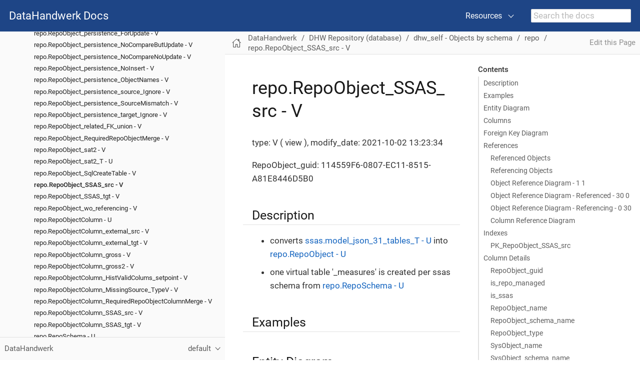

--- FILE ---
content_type: text/html; charset=utf-8
request_url: https://datahandwerk.gitlab.io/dhw/sqldb/repo.repoobject_ssas_src.html
body_size: 159155
content:
<!DOCTYPE html>
<html lang="en">
  <head>
    <meta charset="utf-8">
    <meta name="viewport" content="width=device-width,initial-scale=1">
    <title>repo.RepoObject_SSAS_src - V :: DataHandwerk Docs</title>
    <link rel="canonical" href="https://datahandwerk.gitlab.io/dhw/sqldb/repo.repoobject_ssas_src.html">
    <link rel="prev" href="repo.repoobject_sqlcreatetable.html">
    <link rel="next" href="repo.repoobject_ssas_tgt.html">
    <meta name="generator" content="Antora 3.1.4">
    <link rel="stylesheet" href="../../_/css/site.css">
    <link rel="stylesheet" href="../../_/css/custom.css">
    <script async src="https://www.googletagmanager.com/gtag/js?id=G-L4RM6Q8D27"></script>
    <script>function gtag(){dataLayer.push(arguments)};window.dataLayer=window.dataLayer||[];gtag('js',new Date());gtag('config','G-L4RM6Q8D27')</script>
  </head>
  <body class="article">
<header class="header">
  <nav class="navbar">
    <div class="navbar-brand">
      <a class="navbar-item" href="https://datahandwerk.gitlab.io">DataHandwerk Docs</a>
      <button class="navbar-burger" data-target="topbar-nav">
        <span></span>
        <span></span>
        <span></span>
      </button>
    </div>
    <div id="topbar-nav" class="navbar-menu">
      <div class="navbar-end">
        <div class="navbar-item has-dropdown is-hoverable">
          <a class="navbar-link" href="#">Resources</a>
          <div class="navbar-dropdown">
            <a class="navbar-item" href="https://gitlab.com/datahandwerk/DataHandwerk-toolkit-mssql" target="_blank">dhw project on GitLab</a>
            <a class="navbar-item" href="https://gitlab.com/datahandwerk/DataHandwerk-toolkit-mssql/-/issues" target="_blank">dhw issues on GitLab</a>
            <a class="navbar-item" href="https://datahandwerk.zulipchat.com/" target="_blank">dhw community on Zulip (streams with topics)</a>
          </div>
        </div>
        <div class="navbar-item search hide-for-print">
          <div id="search-field" class="field">
            <input id="search-input" type="text" placeholder="Search the docs">
          </div>
        </div>
      </div>
    </div>
  </nav>
</header>
<div class="body">
<div class="nav-container" data-component="dhw" data-version="">
  <aside class="nav">
    <div class="panels">
<div class="nav-panel-menu is-active" data-panel="menu">
  <nav class="nav-menu">
    <h3 class="title"><a href="../index.html">DataHandwerk</a></h3>
<ul class="nav-list">
  <li class="nav-item" data-depth="0">
<ul class="nav-list">
  <li class="nav-item" data-depth="1">
    <a class="nav-link" href="../index.html">Home</a>
  </li>
</ul>
  </li>
  <li class="nav-item" data-depth="0">
<ul class="nav-list">
  <li class="nav-item" data-depth="1">
    <a class="nav-link" href="../arc/architecture.html">Architecture</a>
  </li>
</ul>
  </li>
  <li class="nav-item" data-depth="0">
    <button class="nav-item-toggle"></button>
    <span class="nav-text">DHW Repository (database)</span>
<ul class="nav-list">
  <li class="nav-item" data-depth="1">
    <button class="nav-item-toggle"></button>
    <a class="nav-link" href="nav/objects-by-schema.html">dhw_self - Objects by schema</a>
<ul class="nav-list">
  <li class="nav-item" data-depth="2">
    <button class="nav-item-toggle"></button>
    <a class="nav-link" href="nav/nav-schema-config.html">config</a>
<ul class="nav-list">
  <li class="nav-item" data-depth="3">
    <a class="nav-link" href="config.fs_dwh_database_name.html">config.fs_dwh_database_name - FN</a>
  </li>
  <li class="nav-item" data-depth="3">
    <a class="nav-link" href="config.fs_get_parameter_value.html">config.fs_get_parameter_value - FN</a>
  </li>
  <li class="nav-item" data-depth="3">
    <a class="nav-link" href="config.ftv_dwh_database.html">config.ftv_dwh_database - IF</a>
  </li>
  <li class="nav-item" data-depth="3">
    <a class="nav-link" href="config.ftv_get_parameter_value.html">config.ftv_get_parameter_value - IF</a>
  </li>
  <li class="nav-item" data-depth="3">
    <a class="nav-link" href="config.parameter.html">config.Parameter - U</a>
  </li>
  <li class="nav-item" data-depth="3">
    <a class="nav-link" href="config.ssasdatabasename.html">config.SsasDatabasename - U</a>
  </li>
  <li class="nav-item" data-depth="3">
    <a class="nav-link" href="config.usp_connect_database.html">config.usp_connect_database - P</a>
  </li>
  <li class="nav-item" data-depth="3">
    <a class="nav-link" href="config.usp_extract_dacpac.html">config.usp_extract_dacpac - P</a>
  </li>
  <li class="nav-item" data-depth="3">
    <a class="nav-link" href="config.usp_init_parameter.html">config.usp_init_parameter - P</a>
  </li>
  <li class="nav-item" data-depth="3">
    <a class="nav-link" href="config.usp_parameter_set.html">config.usp_parameter_set - P</a>
  </li>
</ul>
  </li>
  <li class="nav-item" data-depth="2">
    <button class="nav-item-toggle"></button>
    <a class="nav-link" href="nav/nav-schema-configt.html">configT</a>
<ul class="nav-list">
  <li class="nav-item" data-depth="3">
    <a class="nav-link" href="configt.inheritancetype.html">configT.InheritanceType - V</a>
  </li>
  <li class="nav-item" data-depth="3">
    <a class="nav-link" href="configt.join_type.html">configT.join_type - V</a>
  </li>
  <li class="nav-item" data-depth="3">
    <a class="nav-link" href="configt.numbers_0_2047.html">configT.numbers_0_2047 - V</a>
  </li>
  <li class="nav-item" data-depth="3">
    <a class="nav-link" href="configt.parameter_default.html">configT.Parameter_default - V</a>
  </li>
  <li class="nav-item" data-depth="3">
    <a class="nav-link" href="configt.spt_values.html">configT.spt_values - U</a>
  </li>
  <li class="nav-item" data-depth="3">
    <a class="nav-link" href="configt.ssasdmv_explicitdatatype.html">configT.SsasDmv_ExplicitDataType - V</a>
  </li>
  <li class="nav-item" data-depth="3">
    <a class="nav-link" href="configt.ssasdmvtableimport.html">configT.SsasDmvTableImport - V</a>
  </li>
  <li class="nav-item" data-depth="3">
    <a class="nav-link" href="configt.ssasdmvtableimport_dmvcolumnlist.html">configT.SsasDmvTableImport_DmvColumnList - V</a>
  </li>
  <li class="nav-item" data-depth="3">
    <a class="nav-link" href="configt.ssasdmvtableimport_importsql.html">configT.SsasDmvTableImport_ImportSql - V</a>
  </li>
  <li class="nav-item" data-depth="3">
    <a class="nav-link" href="configt.type.html">configT.type - V</a>
  </li>
  <li class="nav-item" data-depth="3">
    <a class="nav-link" href="configt.type_level1type_level2type.html">configT.type_level1type_level2type - V</a>
  </li>
  <li class="nav-item" data-depth="3">
    <a class="nav-link" href="configt.usp_init_spt_values.html">configT.usp_init_spt_values - P</a>
  </li>
</ul>
  </li>
  <li class="nav-item" data-depth="2">
    <button class="nav-item-toggle"></button>
    <a class="nav-link" href="nav/nav-schema-dbeaver.html">dbeaver</a>
<ul class="nav-list">
  <li class="nav-item" data-depth="3">
    <a class="nav-link" href="dbeaver.datasources.html">dbeaver.DataSources - U</a>
  </li>
  <li class="nav-item" data-depth="3">
    <a class="nav-link" href="dbeaver.datasources_connection.html">dbeaver.DataSources_connection - V</a>
  </li>
  <li class="nav-item" data-depth="3">
    <a class="nav-link" href="dbeaver.datasources_dbschematable.html">dbeaver.DataSources_DbSchemaTable - V</a>
  </li>
  <li class="nav-item" data-depth="3">
    <a class="nav-link" href="dbeaver.datasources_dbschematable_constraint.html">dbeaver.DataSources_DbSchemaTable_constraint - V</a>
  </li>
  <li class="nav-item" data-depth="3">
    <a class="nav-link" href="dbeaver.datasources_dbschematable_fk.html">dbeaver.DataSources_DbSchemaTable_FK - V</a>
  </li>
</ul>
  </li>
  <li class="nav-item" data-depth="2">
    <button class="nav-item-toggle"></button>
    <a class="nav-link" href="nav/nav-schema-dbo.html">dbo</a>
<ul class="nav-list">
  <li class="nav-item" data-depth="3">
    <a class="nav-link" href="dbo.crlf.html">dbo.crlf - FN</a>
  </li>
  <li class="nav-item" data-depth="3">
    <a class="nav-link" href="dbo.usp_altertablesdatacompression.html">dbo.usp_AlterTablesDataCompression - P</a>
  </li>
  <li class="nav-item" data-depth="3">
    <a class="nav-link" href="dbo.usp_generate_merge.html">dbo.usp_generate_merge - P</a>
  </li>
  <li class="nav-item" data-depth="3">
    <a class="nav-link" href="dbo.usp_generatecmd.html">dbo.usp_GenerateCmd - P</a>
  </li>
  <li class="nav-item" data-depth="3">
    <a class="nav-link" href="dbo.usp_longprint.html">dbo.usp_longprint - P</a>
  </li>
  <li class="nav-item" data-depth="3">
    <a class="nav-link" href="dbo.usp_refreshviews.html">dbo.usp_RefreshViews - P</a>
  </li>
  <li class="nav-item" data-depth="3">
    <a class="nav-link" href="dbo.usp_truncatetables.html">dbo.usp_TruncateTables - P</a>
  </li>
</ul>
  </li>
  <li class="nav-item" data-depth="2">
    <button class="nav-item-toggle"></button>
    <a class="nav-link" href="nav/nav-schema-dmdocs.html">dmdocs</a>
<ul class="nav-list">
  <li class="nav-item" data-depth="3">
    <a class="nav-link" href="dmdocs.unit.html">dmdocs.unit - V</a>
  </li>
</ul>
  </li>
  <li class="nav-item" data-depth="2">
    <button class="nav-item-toggle"></button>
    <a class="nav-link" href="nav/nav-schema-docs.html">docs</a>
<ul class="nav-list">
  <li class="nav-item" data-depth="3">
    <a class="nav-link" href="docs.antoranavlistpage_by_schema.html">docs.AntoraNavListPage_by_schema - V</a>
  </li>
  <li class="nav-item" data-depth="3">
    <a class="nav-link" href="docs.antoranavlistpage_by_type.html">docs.AntoraNavListPage_by_type - V</a>
  </li>
  <li class="nav-item" data-depth="3">
    <a class="nav-link" href="docs.antoranavlistrepoobject_by_schema.html">docs.AntoraNavListRepoObject_by_schema - V</a>
  </li>
  <li class="nav-item" data-depth="3">
    <a class="nav-link" href="docs.antoranavlistrepoobject_by_schema_type.html">docs.AntoraNavListRepoObject_by_schema_type - V</a>
  </li>
  <li class="nav-item" data-depth="3">
    <a class="nav-link" href="docs.antoranavlistrepoobject_by_type.html">docs.AntoraNavListRepoObject_by_type - V</a>
  </li>
  <li class="nav-item" data-depth="3">
    <a class="nav-link" href="docs.antorapage_indexsemanticgroup.html">docs.AntoraPage_IndexSemanticGroup - V</a>
  </li>
  <li class="nav-item" data-depth="3">
    <a class="nav-link" href="docs.antorapage_objectbyschema.html">docs.AntoraPage_ObjectBySchema - V</a>
  </li>
  <li class="nav-item" data-depth="3">
    <a class="nav-link" href="docs.antorapage_objectbytype.html">docs.AntoraPage_ObjectByType - V</a>
  </li>
  <li class="nav-item" data-depth="3">
    <a class="nav-link" href="docs.antoratemplate_examples.html">docs.AntoraTemplate_examples - V</a>
  </li>
  <li class="nav-item" data-depth="3">
    <a class="nav-link" href="docs.command.html">docs.command - U</a>
  </li>
  <li class="nav-item" data-depth="3">
    <a class="nav-link" href="docs.culture.html">docs.Culture - V</a>
  </li>
  <li class="nav-item" data-depth="3">
    <a class="nav-link" href="docs.foreignkey_relationscript.html">docs.ForeignKey_RelationScript - V</a>
  </li>
  <li class="nav-item" data-depth="3">
    <a class="nav-link" href="docs.fs_antoramodulefolder.html">docs.fs_AntoraModuleFolder - FN</a>
  </li>
  <li class="nav-item" data-depth="3">
    <a class="nav-link" href="docs.fs_cleanstringforanchorid.html">docs.fs_cleanStringForAnchorId - FN</a>
  </li>
  <li class="nav-item" data-depth="3">
    <a class="nav-link" href="docs.fs_cleanstringforfilename.html">docs.fs_cleanStringForFilename - FN</a>
  </li>
  <li class="nav-item" data-depth="3">
    <a class="nav-link" href="docs.fs_cleanstringforheader.html">docs.fs_cleanStringForHeader - FN</a>
  </li>
  <li class="nav-item" data-depth="3">
    <a class="nav-link" href="docs.fs_cleanstringforlabel.html">docs.fs_cleanStringForLabel - FN</a>
  </li>
  <li class="nav-item" data-depth="3">
    <a class="nav-link" href="docs.fs_cleanstringforpuml.html">docs.fs_cleanStringForPuml - FN</a>
  </li>
  <li class="nav-item" data-depth="3">
    <a class="nav-link" href="docs.fs_pumlheaderlefttoright.html">docs.fs_PumlHeaderLeftToRight - FN</a>
  </li>
  <li class="nav-item" data-depth="3">
    <a class="nav-link" href="docs.fs_pumlheadertoptobottom.html">docs.fs_PumlHeaderTopToBottom - FN</a>
  </li>
  <li class="nav-item" data-depth="3">
    <a class="nav-link" href="docs.ftv_repoobject_antoraxref.html">docs.ftv_RepoObject_AntoraXref - IF</a>
  </li>
  <li class="nav-item" data-depth="3">
    <a class="nav-link" href="docs.ftv_repoobject_reference_plantuml_entityreflist.html">docs.ftv_RepoObject_Reference_PlantUml_EntityRefList - IF</a>
  </li>
  <li class="nav-item" data-depth="3">
    <a class="nav-link" href="docs.indexsemanticgroup.html">docs.IndexSemanticgroup - V</a>
  </li>
  <li class="nav-item" data-depth="3">
    <a class="nav-link" href="docs.indexsemanticgrouppatterndatatype.html">docs.IndexSemanticgroupPatterndatatype - V</a>
  </li>
  <li class="nav-item" data-depth="3">
    <a class="nav-link" href="docs.measure_measurepropertylist.html">docs.Measure_MeasurePropertyList - V</a>
  </li>
  <li class="nav-item" data-depth="3">
    <a class="nav-link" href="docs.objectrefcyclic.html">docs.ObjectRefCyclic - V</a>
  </li>
  <li class="nav-item" data-depth="3">
    <a class="nav-link" href="docs.objectrefcyclic_entitylist.html">docs.ObjectRefCyclic_EntityList - V</a>
  </li>
  <li class="nav-item" data-depth="3">
    <a class="nav-link" href="docs.objectrefcyclic_objectreflist.html">docs.ObjectRefCyclic_ObjectRefList - V</a>
  </li>
  <li class="nav-item" data-depth="3">
    <a class="nav-link" href="docs.repoobject_adoc.html">docs.RepoObject_Adoc - V</a>
  </li>
  <li class="nav-item" data-depth="3">
    <a class="nav-link" href="docs.repoobject_adoc_t.html">docs.RepoObject_Adoc_T - U</a>
  </li>
  <li class="nav-item" data-depth="3">
    <a class="nav-link" href="docs.repoobject_antoraxrefcultureslist.html">docs.RepoObject_AntoraXrefCulturesList - V</a>
  </li>
  <li class="nav-item" data-depth="3">
    <a class="nav-link" href="docs.repoobject_columnlist.html">docs.RepoObject_ColumnList - V</a>
  </li>
  <li class="nav-item" data-depth="3">
    <a class="nav-link" href="docs.repoobject_columnlist_t.html">docs.RepoObject_ColumnList_T - U</a>
  </li>
  <li class="nav-item" data-depth="3">
    <a class="nav-link" href="docs.repoobject_indexlist.html">docs.RepoObject_IndexList - V</a>
  </li>
  <li class="nav-item" data-depth="3">
    <a class="nav-link" href="docs.repoobject_indexlist_t.html">docs.RepoObject_IndexList_T - U</a>
  </li>
  <li class="nav-item" data-depth="3">
    <a class="nav-link" href="docs.repoobject_measuredescriptionlist.html">docs.RepoObject_MeasureDescriptionList - V</a>
  </li>
  <li class="nav-item" data-depth="3">
    <a class="nav-link" href="docs.repoobject_measurelist.html">docs.RepoObject_MeasureList - V</a>
  </li>
  <li class="nav-item" data-depth="3">
    <a class="nav-link" href="docs.repoobject_outputfilter.html">docs.RepoObject_OutputFilter - V</a>
  </li>
  <li class="nav-item" data-depth="3">
    <a class="nav-link" href="docs.repoobject_outputfilter_t.html">docs.RepoObject_OutputFilter_T - U</a>
  </li>
  <li class="nav-item" data-depth="3">
    <a class="nav-link" href="docs.repoobject_outputfilter_t_gross.html">docs.RepoObject_OutputFilter_T_gross - V</a>
  </li>
  <li class="nav-item" data-depth="3">
    <a class="nav-link" href="docs.repoobject_parameterlist.html">docs.RepoObject_ParameterList - V</a>
  </li>
  <li class="nav-item" data-depth="3">
    <a class="nav-link" href="docs.repoobject_plantuml.html">docs.RepoObject_Plantuml - V</a>
  </li>
  <li class="nav-item" data-depth="3">
    <a class="nav-link" href="docs.repoobject_plantuml_colreflist_1_1.html">docs.RepoObject_Plantuml_ColRefList_1_1 - V</a>
  </li>
  <li class="nav-item" data-depth="3">
    <a class="nav-link" href="docs.repoobject_plantuml_entity.html">docs.RepoObject_Plantuml_Entity - V</a>
  </li>
  <li class="nav-item" data-depth="3">
    <a class="nav-link" href="docs.repoobject_plantuml_entity_t.html">docs.RepoObject_Plantuml_Entity_T - U</a>
  </li>
  <li class="nav-item" data-depth="3">
    <a class="nav-link" href="docs.repoobject_plantuml_fkreflist.html">docs.RepoObject_PlantUml_FkRefList - V</a>
  </li>
  <li class="nav-item" data-depth="3">
    <a class="nav-link" href="docs.repoobject_plantuml_objectreflist_0_30.html">docs.RepoObject_Plantuml_ObjectRefList_0_30 - V</a>
  </li>
  <li class="nav-item" data-depth="3">
    <a class="nav-link" href="docs.repoobject_plantuml_objectreflist_1_1.html">docs.RepoObject_Plantuml_ObjectRefList_1_1 - V</a>
  </li>
  <li class="nav-item" data-depth="3">
    <a class="nav-link" href="docs.repoobject_plantuml_objectreflist_30_0.html">docs.RepoObject_Plantuml_ObjectRefList_30_0 - V</a>
  </li>
  <li class="nav-item" data-depth="3">
    <a class="nav-link" href="docs.repoobject_plantuml_pumlentityfklist.html">docs.RepoObject_PlantUml_PumlEntityFkList - V</a>
  </li>
  <li class="nav-item" data-depth="3">
    <a class="nav-link" href="docs.repoobject_plantuml_t.html">docs.RepoObject_Plantuml_T - U</a>
  </li>
  <li class="nav-item" data-depth="3">
    <a class="nav-link" href="docs.schema_entitylist.html">docs.Schema_EntityList - V</a>
  </li>
  <li class="nav-item" data-depth="3">
    <a class="nav-link" href="docs.schema_puml.html">docs.Schema_puml - V</a>
  </li>
  <li class="nav-item" data-depth="3">
    <a class="nav-link" href="docs.schema_pumlpartial_fkreflist.html">docs.Schema_PumlPartial_FkRefList - V</a>
  </li>
  <li class="nav-item" data-depth="3">
    <a class="nav-link" href="docs.schema_ssasrelationlist.html">docs.Schema_SsasRelationList - V</a>
  </li>
  <li class="nav-item" data-depth="3">
    <a class="nav-link" href="docs.ssas_pumlrelation.html">docs.ssas_PumlRelation - V</a>
  </li>
  <li class="nav-item" data-depth="3">
    <a class="nav-link" href="docs.ssis_adoc.html">docs.ssis_Adoc - V</a>
  </li>
  <li class="nav-item" data-depth="3">
    <a class="nav-link" href="docs.ssis_adoc_t.html">docs.ssis_Adoc_T - U</a>
  </li>
  <li class="nav-item" data-depth="3">
    <a class="nav-link" href="docs.ssis_dfttaskcomponentinputcolumnlist.html">docs.ssis_DftTaskComponentInputColumnList - V</a>
  </li>
  <li class="nav-item" data-depth="3">
    <a class="nav-link" href="docs.ssis_dfttaskcomponentinputlist.html">docs.ssis_DftTaskComponentInputList - V</a>
  </li>
  <li class="nav-item" data-depth="3">
    <a class="nav-link" href="docs.ssis_dfttaskcomponentlist.html">docs.ssis_DftTaskComponentList - V</a>
  </li>
  <li class="nav-item" data-depth="3">
    <a class="nav-link" href="docs.ssis_dfttaskcomponentoutputcolumnlist.html">docs.ssis_DftTaskComponentOutputColumnList - V</a>
  </li>
  <li class="nav-item" data-depth="3">
    <a class="nav-link" href="docs.ssis_dfttaskcomponentoutputlist.html">docs.ssis_DftTaskComponentOutputList - V</a>
  </li>
  <li class="nav-item" data-depth="3">
    <a class="nav-link" href="docs.ssis_generallist.html">docs.ssis_GeneralList - V</a>
  </li>
  <li class="nav-item" data-depth="3">
    <a class="nav-link" href="docs.ssis_navlist_package.html">docs.ssis_navlist_package - V</a>
  </li>
  <li class="nav-item" data-depth="3">
    <a class="nav-link" href="docs.ssis_packageconnectionlist.html">docs.ssis_PackageConnectionList - V</a>
  </li>
  <li class="nav-item" data-depth="3">
    <a class="nav-link" href="docs.ssis_parameterlist.html">docs.ssis_ParameterList - V</a>
  </li>
  <li class="nav-item" data-depth="3">
    <a class="nav-link" href="docs.ssis_projectconnectionlist.html">docs.ssis_ProjectConnectionList - V</a>
  </li>
  <li class="nav-item" data-depth="3">
    <a class="nav-link" href="docs.ssis_pumldfttask.html">docs.ssis_PumlDftTask - V</a>
  </li>
  <li class="nav-item" data-depth="3">
    <a class="nav-link" href="docs.ssis_pumlpackage.html">docs.ssis_PumlPackage - V</a>
  </li>
  <li class="nav-item" data-depth="3">
    <a class="nav-link" href="docs.ssis_pumlpartialcontrolflows.html">docs.ssis_PumlPartialControlFlows - V</a>
  </li>
  <li class="nav-item" data-depth="3">
    <a class="nav-link" href="docs.ssis_pumlpartialdataflow.html">docs.ssis_PumlPartialDataFlow - V</a>
  </li>
  <li class="nav-item" data-depth="3">
    <a class="nav-link" href="docs.ssis_pumlpartialdftcomponent.html">docs.ssis_PumlPartialDftComponent - V</a>
  </li>
  <li class="nav-item" data-depth="3">
    <a class="nav-link" href="docs.ssis_pumlpartialtaskcomponent.html">docs.ssis_PumlPartialTaskComponent - V</a>
  </li>
  <li class="nav-item" data-depth="3">
    <a class="nav-link" href="docs.ssis_sqltaskparameterinnertable.html">docs.ssis_SqlTaskParameterInnerTable - V</a>
  </li>
  <li class="nav-item" data-depth="3">
    <a class="nav-link" href="docs.ssis_task.html">docs.ssis_Task - V</a>
  </li>
  <li class="nav-item" data-depth="3">
    <a class="nav-link" href="docs.ssis_tasklist.html">docs.ssis_TaskList - V</a>
  </li>
  <li class="nav-item" data-depth="3">
    <a class="nav-link" href="docs.ssis_variablelist.html">docs.ssis_VariableList - V</a>
  </li>
  <li class="nav-item" data-depth="3">
    <a class="nav-link" href="docs.unit_1_union.html">docs.Unit_1_union - V</a>
  </li>
  <li class="nav-item" data-depth="3">
    <a class="nav-link" href="docs.unit_2.html">docs.Unit_2 - V</a>
  </li>
  <li class="nav-item" data-depth="3">
    <a class="nav-link" href="docs.unit_3.html">docs.Unit_3 - V</a>
  </li>
  <li class="nav-item" data-depth="3">
    <a class="nav-link" href="docs.usp_antoraexport.html">docs.usp_AntoraExport - P</a>
  </li>
  <li class="nav-item" data-depth="3">
    <a class="nav-link" href="docs.usp_antoraexport_docsnippet.html">docs.usp_AntoraExport_DocSnippet - P</a>
  </li>
  <li class="nav-item" data-depth="3">
    <a class="nav-link" href="docs.usp_antoraexport_objectnavigation.html">docs.usp_AntoraExport_ObjectNavigation - P</a>
  </li>
  <li class="nav-item" data-depth="3">
    <a class="nav-link" href="docs.usp_antoraexport_objectpage.html">docs.usp_AntoraExport_ObjectPage - P</a>
  </li>
  <li class="nav-item" data-depth="3">
    <a class="nav-link" href="docs.usp_antoraexport_objectpagetemplate.html">docs.usp_AntoraExport_ObjectPageTemplate - P</a>
  </li>
  <li class="nav-item" data-depth="3">
    <a class="nav-link" href="docs.usp_antoraexport_objectpartialscontent.html">docs.usp_AntoraExport_ObjectPartialsContent - P</a>
  </li>
  <li class="nav-item" data-depth="3">
    <a class="nav-link" href="docs.usp_antoraexport_objectpuml.html">docs.usp_AntoraExport_ObjectPuml - P</a>
  </li>
  <li class="nav-item" data-depth="3">
    <a class="nav-link" href="docs.usp_antoraexport_objectrefcyclic.html">docs.usp_AntoraExport_ObjectRefCyclic - P</a>
  </li>
  <li class="nav-item" data-depth="3">
    <a class="nav-link" href="docs.usp_antoraexport_page_indexsemanticgroup.html">docs.usp_AntoraExport_Page_IndexSemanticGroup - P</a>
  </li>
  <li class="nav-item" data-depth="3">
    <a class="nav-link" href="docs.usp_antoraexport_ssisnavigation.html">docs.usp_AntoraExport_SsisNavigation - P</a>
  </li>
  <li class="nav-item" data-depth="3">
    <a class="nav-link" href="docs.usp_antoraexport_ssispage.html">docs.usp_AntoraExport_SsisPage - P</a>
  </li>
  <li class="nav-item" data-depth="3">
    <a class="nav-link" href="docs.usp_antoraexport_ssispagetemplate.html">docs.usp_AntoraExport_SsisPageTemplate - P</a>
  </li>
  <li class="nav-item" data-depth="3">
    <a class="nav-link" href="docs.usp_antoraexport_ssispartialscontent.html">docs.usp_AntoraExport_SsisPartialsContent - P</a>
  </li>
  <li class="nav-item" data-depth="3">
    <a class="nav-link" href="docs.usp_antoraexport_ssispuml.html">docs.usp_AntoraExport_SsisPuml - P</a>
  </li>
  <li class="nav-item" data-depth="3">
    <a class="nav-link" href="docs.usp_persist_repoobject_adoc_t.html">docs.usp_PERSIST_RepoObject_Adoc_T - P</a>
  </li>
  <li class="nav-item" data-depth="3">
    <a class="nav-link" href="docs.usp_persist_repoobject_columnlist_t.html">docs.usp_PERSIST_RepoObject_ColumnList_T - P</a>
  </li>
  <li class="nav-item" data-depth="3">
    <a class="nav-link" href="docs.usp_persist_repoobject_indexlist_t.html">docs.usp_PERSIST_RepoObject_IndexList_T - P</a>
  </li>
  <li class="nav-item" data-depth="3">
    <a class="nav-link" href="docs.usp_persist_repoobject_outputfilter_t.html">docs.usp_PERSIST_RepoObject_OutputFilter_T - P</a>
  </li>
  <li class="nav-item" data-depth="3">
    <a class="nav-link" href="docs.usp_persist_repoobject_plantuml_entity_t.html">docs.usp_PERSIST_RepoObject_Plantuml_Entity_T - P</a>
  </li>
  <li class="nav-item" data-depth="3">
    <a class="nav-link" href="docs.usp_persist_repoobject_plantuml_t.html">docs.usp_PERSIST_RepoObject_Plantuml_T - P</a>
  </li>
  <li class="nav-item" data-depth="3">
    <a class="nav-link" href="docs.usp_persist_ssis_adoc_t.html">docs.usp_PERSIST_ssis_Adoc_T - P</a>
  </li>
</ul>
  </li>
  <li class="nav-item" data-depth="2">
    <button class="nav-item-toggle"></button>
    <a class="nav-link" href="nav/nav-schema-graph.html">graph</a>
<ul class="nav-list">
  <li class="nav-item" data-depth="3">
    <a class="nav-link" href="graph.repoobject_s.html">graph.RepoObject_S - V</a>
  </li>
  <li class="nav-item" data-depth="3">
    <a class="nav-link" href="graph.repoobjectcolumn_s.html">graph.RepoObjectColumn_S - V</a>
  </li>
</ul>
  </li>
  <li class="nav-item" data-depth="2">
    <button class="nav-item-toggle"></button>
    <a class="nav-link" href="nav/nav-schema-logs.html">logs</a>
<ul class="nav-list">
  <li class="nav-item" data-depth="3">
    <a class="nav-link" href="logs.executionlog.html">logs.ExecutionLog - U</a>
  </li>
  <li class="nav-item" data-depth="3">
    <a class="nav-link" href="logs.executionlog_gross.html">logs.ExecutionLog_gross - V</a>
  </li>
  <li class="nav-item" data-depth="3">
    <a class="nav-link" href="logs.executionlog_parent.html">logs.ExecutionLog_parent - V</a>
  </li>
  <li class="nav-item" data-depth="3">
    <a class="nav-link" href="logs.executionlog_puml_sequence_start_stop.html">logs.ExecutionLog_puml_Sequence_start_stop - V</a>
  </li>
  <li class="nav-item" data-depth="3">
    <a class="nav-link" href="logs.ftv_executionlog_puml_sequence_start_stop_per_execution.html">logs.ftv_ExecutionLog_puml_sequence_start_stop_per_execution - IF</a>
  </li>
  <li class="nav-item" data-depth="3">
    <a class="nav-link" href="logs.ftv_executionlog_puml_tree.html">logs.ftv_ExecutionLog_puml_tree - IF</a>
  </li>
  <li class="nav-item" data-depth="3">
    <a class="nav-link" href="logs.ftv_executionlog_puml_tree_per_execution.html">logs.ftv_ExecutionLog_puml_tree_per_execution - IF</a>
  </li>
  <li class="nav-item" data-depth="3">
    <a class="nav-link" href="logs.usp_executionlog_insert.html">logs.usp_ExecutionLog_insert - P</a>
  </li>
</ul>
  </li>
  <li class="nav-item" data-depth="2">
    <button class="nav-item-toggle"></button>
    <a class="nav-link" href="nav/nav-schema-property.html">property</a>
<ul class="nav-list">
  <li class="nav-item" data-depth="3">
    <a class="nav-link" href="property.extendedproperty_repo2sys_level0.html">property.ExtendedProperty_Repo2Sys_level0 - V</a>
  </li>
  <li class="nav-item" data-depth="3">
    <a class="nav-link" href="property.extendedproperty_repo2sys_level1.html">property.ExtendedProperty_Repo2Sys_level1 - V</a>
  </li>
  <li class="nav-item" data-depth="3">
    <a class="nav-link" href="property.extendedproperty_repo2sys_level2_repoobject.html">property.ExtendedProperty_Repo2Sys_level2_RepoObject - V</a>
  </li>
  <li class="nav-item" data-depth="3">
    <a class="nav-link" href="property.extendedproperty_repo2sys_level2_repoobjectcolumn.html">property.ExtendedProperty_Repo2Sys_level2_RepoObjectColumn - V</a>
  </li>
  <li class="nav-item" data-depth="3">
    <a class="nav-link" href="property.extendedproperty_repo2sys_level2_union.html">property.ExtendedProperty_Repo2Sys_level2_Union - V</a>
  </li>
  <li class="nav-item" data-depth="3">
    <a class="nav-link" href="property.external_repoobjectcolumnproperty.html">property.external_RepoObjectColumnProperty - U</a>
  </li>
  <li class="nav-item" data-depth="3">
    <a class="nav-link" href="property.external_repoobjectproperty.html">property.external_RepoObjectProperty - U</a>
  </li>
  <li class="nav-item" data-depth="3">
    <a class="nav-link" href="property.fs_get_repoobjectcolumnproperty_nvarchar.html">property.fs_get_RepoObjectColumnProperty_nvarchar - FN</a>
  </li>
  <li class="nav-item" data-depth="3">
    <a class="nav-link" href="property.fs_get_repoobjectproperty_nvarchar.html">property.fs_get_RepoObjectProperty_nvarchar - FN</a>
  </li>
  <li class="nav-item" data-depth="3">
    <a class="nav-link" href="property.measureproperty.html">property.MeasureProperty - U</a>
  </li>
  <li class="nav-item" data-depth="3">
    <a class="nav-link" href="property.propertyname_measure.html">property.PropertyName_Measure - V</a>
  </li>
  <li class="nav-item" data-depth="3">
    <a class="nav-link" href="property.propertyname_measure_t.html">property.PropertyName_Measure_T - U</a>
  </li>
  <li class="nav-item" data-depth="3">
    <a class="nav-link" href="property.propertyname_repoobject.html">property.PropertyName_RepoObject - V</a>
  </li>
  <li class="nav-item" data-depth="3">
    <a class="nav-link" href="property.propertyname_repoobject_t.html">property.PropertyName_RepoObject_T - U</a>
  </li>
  <li class="nav-item" data-depth="3">
    <a class="nav-link" href="property.propertyname_repoobjectcolumn.html">property.PropertyName_RepoObjectColumn - V</a>
  </li>
  <li class="nav-item" data-depth="3">
    <a class="nav-link" href="property.propertyname_repoobjectcolumn_t.html">property.PropertyName_RepoObjectColumn_T - U</a>
  </li>
  <li class="nav-item" data-depth="3">
    <a class="nav-link" href="property.repoobject_inheritance_temp.html">property.RepoObject_Inheritance_temp - U</a>
  </li>
  <li class="nav-item" data-depth="3">
    <a class="nav-link" href="property.repoobjectcolumn_inheritance_temp.html">property.RepoObjectColumn_Inheritance_temp - U</a>
  </li>
  <li class="nav-item" data-depth="3">
    <a class="nav-link" href="property.repoobjectcolumnproperty.html">property.RepoObjectColumnProperty - U</a>
  </li>
  <li class="nav-item" data-depth="3">
    <a class="nav-link" href="property.repoobjectcolumnproperty_external_src.html">property.RepoObjectColumnProperty_external_src - V</a>
  </li>
  <li class="nav-item" data-depth="3">
    <a class="nav-link" href="property.repoobjectcolumnproperty_external_tgt.html">property.RepoObjectColumnProperty_external_tgt - V</a>
  </li>
  <li class="nav-item" data-depth="3">
    <a class="nav-link" href="property.repoobjectcolumnproperty_forupdate.html">property.RepoObjectColumnProperty_ForUpdate - V</a>
  </li>
  <li class="nav-item" data-depth="3">
    <a class="nav-link" href="property.repoobjectcolumnproperty_inheritancetype_inheritancedefinition.html">property.RepoObjectColumnProperty_InheritanceType_InheritanceDefinition - V</a>
  </li>
  <li class="nav-item" data-depth="3">
    <a class="nav-link" href="property.repoobjectcolumnproperty_inheritancetype_resulting_inheritancedefinition.html">property.RepoObjectColumnProperty_InheritanceType_resulting_InheritanceDefinition - V</a>
  </li>
  <li class="nav-item" data-depth="3">
    <a class="nav-link" href="property.repoobjectcolumnproperty_sys_repo.html">property.RepoObjectColumnProperty_sys_repo - V</a>
  </li>
  <li class="nav-item" data-depth="3">
    <a class="nav-link" href="property.repoobjectproperty.html">property.RepoObjectProperty - U</a>
  </li>
  <li class="nav-item" data-depth="3">
    <a class="nav-link" href="property.repoobjectproperty_collect_source_rogross.html">property.RepoObjectProperty_Collect_source_ROGross - V</a>
  </li>
  <li class="nav-item" data-depth="3">
    <a class="nav-link" href="property.repoobjectproperty_collect_source_sql_modules_definition.html">property.RepoObjectProperty_Collect_source_sql_modules_definition - V</a>
  </li>
  <li class="nav-item" data-depth="3">
    <a class="nav-link" href="property.repoobjectproperty_collect_source_uspgenerator.html">property.RepoObjectProperty_Collect_source_uspgenerator - V</a>
  </li>
  <li class="nav-item" data-depth="3">
    <a class="nav-link" href="property.repoobjectproperty_cross.html">property.RepoObjectProperty_cross - V</a>
  </li>
  <li class="nav-item" data-depth="3">
    <a class="nav-link" href="property.repoobjectproperty_external_src.html">property.RepoObjectProperty_external_src - V</a>
  </li>
  <li class="nav-item" data-depth="3">
    <a class="nav-link" href="property.repoobjectproperty_external_tgt.html">property.RepoObjectProperty_external_tgt - V</a>
  </li>
  <li class="nav-item" data-depth="3">
    <a class="nav-link" href="property.repoobjectproperty_forupdate.html">property.RepoObjectProperty_ForUpdate - V</a>
  </li>
  <li class="nav-item" data-depth="3">
    <a class="nav-link" href="property.repoobjectproperty_inheritancetype_inheritancedefinition.html">property.RepoObjectProperty_InheritanceType_InheritanceDefinition - V</a>
  </li>
  <li class="nav-item" data-depth="3">
    <a class="nav-link" href="property.repoobjectproperty_inheritancetype_resulting_inheritancedefinition.html">property.RepoObjectProperty_InheritanceType_resulting_InheritanceDefinition - V</a>
  </li>
  <li class="nav-item" data-depth="3">
    <a class="nav-link" href="property.repoobjectproperty_selectedpropertyname_split.html">property.RepoObjectProperty_SelectedPropertyName_split - V</a>
  </li>
  <li class="nav-item" data-depth="3">
    <a class="nav-link" href="property.repoobjectproperty_sys_repo.html">property.RepoObjectProperty_sys_repo - V</a>
  </li>
  <li class="nav-item" data-depth="3">
    <a class="nav-link" href="property.reposchemaproperty.html">property.RepoSchemaProperty - U</a>
  </li>
  <li class="nav-item" data-depth="3">
    <a class="nav-link" href="property.usp_external_property_import.html">property.usp_external_property_import - P</a>
  </li>
  <li class="nav-item" data-depth="3">
    <a class="nav-link" href="property.usp_external_repoobjectproperty.html">property.usp_external_RepoObjectProperty - P</a>
  </li>
  <li class="nav-item" data-depth="3">
    <a class="nav-link" href="property.usp_measureproperty_set.html">property.usp_MeasureProperty_set - P</a>
  </li>
  <li class="nav-item" data-depth="3">
    <a class="nav-link" href="property.usp_persist_propertyname_measure_t.html">property.usp_PERSIST_PropertyName_Measure_T - P</a>
  </li>
  <li class="nav-item" data-depth="3">
    <a class="nav-link" href="property.usp_persist_propertyname_repoobject_t.html">property.usp_PERSIST_PropertyName_RepoObject_T - P</a>
  </li>
  <li class="nav-item" data-depth="3">
    <a class="nav-link" href="property.usp_persist_propertyname_repoobjectcolumn_t.html">property.usp_PERSIST_PropertyName_RepoObjectColumn_T - P</a>
  </li>
  <li class="nav-item" data-depth="3">
    <a class="nav-link" href="property.usp_persist_repoobjectcolumnproperty_external_tgt.html">property.usp_PERSIST_RepoObjectColumnProperty_external_tgt - P</a>
  </li>
  <li class="nav-item" data-depth="3">
    <a class="nav-link" href="property.usp_persist_repoobjectproperty_external_tgt.html">property.usp_PERSIST_RepoObjectProperty_external_tgt - P</a>
  </li>
  <li class="nav-item" data-depth="3">
    <a class="nav-link" href="property.usp_repoobject_inheritance.html">property.usp_RepoObject_Inheritance - P</a>
  </li>
  <li class="nav-item" data-depth="3">
    <a class="nav-link" href="property.usp_repoobjectcolumn_inheritance.html">property.usp_RepoObjectColumn_Inheritance - P</a>
  </li>
  <li class="nav-item" data-depth="3">
    <a class="nav-link" href="property.usp_repoobjectcolumnproperty_set.html">property.usp_RepoObjectColumnProperty_set - P</a>
  </li>
  <li class="nav-item" data-depth="3">
    <a class="nav-link" href="property.usp_repoobjectproperty_collect.html">property.usp_RepoObjectProperty_collect - P</a>
  </li>
  <li class="nav-item" data-depth="3">
    <a class="nav-link" href="property.usp_repoobjectproperty_set.html">property.usp_RepoObjectProperty_set - P</a>
  </li>
  <li class="nav-item" data-depth="3">
    <a class="nav-link" href="property.usp_reposchemaproperty_set.html">property.usp_RepoSchemaProperty_set - P</a>
  </li>
  <li class="nav-item" data-depth="3">
    <a class="nav-link" href="property.usp_sync_extendedproperties_repo2sys_delete.html">property.usp_sync_ExtendedProperties_Repo2Sys_Delete - P</a>
  </li>
  <li class="nav-item" data-depth="3">
    <a class="nav-link" href="property.usp_sync_extendedproperties_repo2sys_insertupdate.html">property.usp_sync_ExtendedProperties_Repo2Sys_InsertUpdate - P</a>
  </li>
  <li class="nav-item" data-depth="3">
    <a class="nav-link" href="property.usp_sync_extendedproperties_sys2repo_insertupdate.html">property.usp_sync_ExtendedProperties_Sys2Repo_InsertUpdate - P</a>
  </li>
</ul>
  </li>
  <li class="nav-item" data-depth="2">
    <button class="nav-item-toggle"></button>
    <a class="nav-link" href="nav/nav-schema-reference.html">reference</a>
<ul class="nav-list">
  <li class="nav-item" data-depth="3">
    <a class="nav-link" href="reference.additional_reference.html">reference.additional_Reference - U</a>
  </li>
  <li class="nav-item" data-depth="3">
    <a class="nav-link" href="reference.additional_reference_database.html">reference.additional_Reference_database - V</a>
  </li>
  <li class="nav-item" data-depth="3">
    <a class="nav-link" href="reference.additional_reference_database_t.html">reference.additional_Reference_database_T - U</a>
  </li>
  <li class="nav-item" data-depth="3">
    <a class="nav-link" href="reference.additional_reference_from_properties_src.html">reference.additional_Reference_from_properties_src - V</a>
  </li>
  <li class="nav-item" data-depth="3">
    <a class="nav-link" href="reference.additional_reference_from_properties_tgt.html">reference.additional_Reference_from_properties_tgt - V</a>
  </li>
  <li class="nav-item" data-depth="3">
    <a class="nav-link" href="reference.additional_reference_from_ssas_src.html">reference.additional_Reference_from_ssas_src - V</a>
  </li>
  <li class="nav-item" data-depth="3">
    <a class="nav-link" href="reference.additional_reference_from_ssas_tgt.html">reference.additional_Reference_from_ssas_tgt - V</a>
  </li>
  <li class="nav-item" data-depth="3">
    <a class="nav-link" href="reference.additional_reference_guid.html">reference.additional_Reference_guid - V</a>
  </li>
  <li class="nav-item" data-depth="3">
    <a class="nav-link" href="reference.additional_reference_is_external.html">reference.additional_Reference_is_external - V</a>
  </li>
  <li class="nav-item" data-depth="3">
    <a class="nav-link" href="reference.additional_reference_object.html">reference.additional_Reference_Object - V</a>
  </li>
  <li class="nav-item" data-depth="3">
    <a class="nav-link" href="reference.additional_reference_object_t.html">reference.additional_Reference_Object_T - U</a>
  </li>
  <li class="nav-item" data-depth="3">
    <a class="nav-link" href="reference.additional_reference_objectcolumn.html">reference.additional_Reference_ObjectColumn - V</a>
  </li>
  <li class="nav-item" data-depth="3">
    <a class="nav-link" href="reference.additional_reference_objectcolumn_t.html">reference.additional_Reference_ObjectColumn_T - U</a>
  </li>
  <li class="nav-item" data-depth="3">
    <a class="nav-link" href="reference.additional_reference_wo_columns_from_properties_src.html">reference.additional_Reference_wo_columns_from_properties_src - V</a>
  </li>
  <li class="nav-item" data-depth="3">
    <a class="nav-link" href="reference.additional_reference_wo_columns_from_properties_tgt.html">reference.additional_Reference_wo_columns_from_properties_tgt - V</a>
  </li>
  <li class="nav-item" data-depth="3">
    <a class="nav-link" href="reference.ftv_query_plan_extract_source.html">reference.ftv_query_plan_extract_source - IF</a>
  </li>
  <li class="nav-item" data-depth="3">
    <a class="nav-link" href="reference.ftv_repoobject_columreferencerepoobject.html">reference.ftv_RepoObject_ColumReferenceRepoObject - IF</a>
  </li>
  <li class="nav-item" data-depth="3">
    <a class="nav-link" href="reference.ftv_repoobject_dbmlcolumnrelation.html">reference.ftv_RepoObject_DbmlColumnRelation - IF</a>
  </li>
  <li class="nav-item" data-depth="3">
    <a class="nav-link" href="reference.ftv_repoobject_referencetree.html">reference.ftv_RepoObject_ReferenceTree - IF</a>
  </li>
  <li class="nav-item" data-depth="3">
    <a class="nav-link" href="reference.ftv_repoobject_referencetree_referenced.html">reference.ftv_RepoObject_ReferenceTree_referenced - IF</a>
  </li>
  <li class="nav-item" data-depth="3">
    <a class="nav-link" href="reference.ftv_repoobject_referencetree_referencing.html">reference.ftv_RepoObject_ReferenceTree_referencing - IF</a>
  </li>
  <li class="nav-item" data-depth="3">
    <a class="nav-link" href="reference.ftv_repoobject_referencetree_via_fullname.html">reference.ftv_RepoObject_ReferenceTree_via_fullname - IF</a>
  </li>
  <li class="nav-item" data-depth="3">
    <a class="nav-link" href="reference.ftv_repoobjectcolumn_referencetree.html">reference.ftv_RepoObjectColumn_ReferenceTree - IF</a>
  </li>
  <li class="nav-item" data-depth="3">
    <a class="nav-link" href="reference.persistence.html">reference.Persistence - V</a>
  </li>
  <li class="nav-item" data-depth="3">
    <a class="nav-link" href="reference.persistence_bidirectional.html">reference.Persistence_bidirectional - V</a>
  </li>
  <li class="nav-item" data-depth="3">
    <a class="nav-link" href="reference.referencetree_cyclic_ref_persistenceusp.html">reference.ReferenceTree_cyclic_ref_PersistenceUsp - V</a>
  </li>
  <li class="nav-item" data-depth="3">
    <a class="nav-link" href="reference.referencetree_cyclic_ref_primary.html">reference.ReferenceTree_cyclic_ref_primary - V</a>
  </li>
  <li class="nav-item" data-depth="3">
    <a class="nav-link" href="reference.referencetree_cyclic_union.html">reference.ReferenceTree_cyclic_union - V</a>
  </li>
  <li class="nav-item" data-depth="3">
    <a class="nav-link" href="reference.repoobject_queryplan.html">reference.RepoObject_QueryPlan - U</a>
  </li>
  <li class="nav-item" data-depth="3">
    <a class="nav-link" href="reference.repoobject_reference.html">reference.RepoObject_reference - V</a>
  </li>
  <li class="nav-item" data-depth="3">
    <a class="nav-link" href="reference.repoobject_reference_additional.html">reference.RepoObject_reference_additional - V</a>
  </li>
  <li class="nav-item" data-depth="3">
    <a class="nav-link" href="reference.repoobject_reference_additional_internal.html">reference.RepoObject_reference_additional_internal - V</a>
  </li>
  <li class="nav-item" data-depth="3">
    <a class="nav-link" href="reference.repoobject_reference_persistence.html">reference.RepoObject_reference_persistence - V</a>
  </li>
  <li class="nav-item" data-depth="3">
    <a class="nav-link" href="reference.repoobject_reference_persistence_target_as_source.html">reference.RepoObject_reference_persistence_target_as_source - V</a>
  </li>
  <li class="nav-item" data-depth="3">
    <a class="nav-link" href="reference.repoobject_reference_persistence_target_as_source_explicit.html">reference.RepoObject_reference_persistence_target_as_source_explicit - V</a>
  </li>
  <li class="nav-item" data-depth="3">
    <a class="nav-link" href="reference.repoobject_reference_sqlexpressiondependencies.html">reference.RepoObject_reference_SqlExpressionDependencies - V</a>
  </li>
  <li class="nav-item" data-depth="3">
    <a class="nav-link" href="reference.repoobject_reference_t.html">reference.RepoObject_reference_T - U</a>
  </li>
  <li class="nav-item" data-depth="3">
    <a class="nav-link" href="reference.repoobject_reference_t_bidirectional.html">reference.RepoObject_reference_T_bidirectional - V</a>
  </li>
  <li class="nav-item" data-depth="3">
    <a class="nav-link" href="reference.repoobject_reference_union.html">reference.RepoObject_reference_union - V</a>
  </li>
  <li class="nav-item" data-depth="3">
    <a class="nav-link" href="reference.repoobject_reference_virtual.html">reference.RepoObject_reference_virtual - V</a>
  </li>
  <li class="nav-item" data-depth="3">
    <a class="nav-link" href="reference.repoobject_referenced_level.html">reference.RepoObject_referenced_level - V</a>
  </li>
  <li class="nav-item" data-depth="3">
    <a class="nav-link" href="reference.repoobject_referencedlist.html">reference.RepoObject_ReferencedList - V</a>
  </li>
  <li class="nav-item" data-depth="3">
    <a class="nav-link" href="reference.repoobject_referencedreferencing.html">reference.RepoObject_ReferencedReferencing - V</a>
  </li>
  <li class="nav-item" data-depth="3">
    <a class="nav-link" href="reference.repoobject_referencetree.html">reference.RepoObject_ReferenceTree - U</a>
  </li>
  <li class="nav-item" data-depth="3">
    <a class="nav-link" href="reference.repoobject_referencetree_0_30.html">reference.RepoObject_ReferenceTree_0_30 - V</a>
  </li>
  <li class="nav-item" data-depth="3">
    <a class="nav-link" href="reference.repoobject_referencetree_0_30_t.html">reference.RepoObject_ReferenceTree_0_30_T - U</a>
  </li>
  <li class="nav-item" data-depth="3">
    <a class="nav-link" href="reference.repoobject_referencetree_30_0.html">reference.RepoObject_ReferenceTree_30_0 - V</a>
  </li>
  <li class="nav-item" data-depth="3">
    <a class="nav-link" href="reference.repoobject_referencetree_30_0_t.html">reference.RepoObject_ReferenceTree_30_0_T - U</a>
  </li>
  <li class="nav-item" data-depth="3">
    <a class="nav-link" href="reference.repoobject_referencetree_cyclic.html">reference.RepoObject_ReferenceTree_cyclic - V</a>
  </li>
  <li class="nav-item" data-depth="3">
    <a class="nav-link" href="reference.repoobject_referencetree_referenced.html">reference.RepoObject_ReferenceTree_referenced - V</a>
  </li>
  <li class="nav-item" data-depth="3">
    <a class="nav-link" href="reference.repoobject_referencetree_referenced_30_0.html">reference.RepoObject_ReferenceTree_referenced_30_0 - V</a>
  </li>
  <li class="nav-item" data-depth="3">
    <a class="nav-link" href="reference.repoobject_referencetree_referencing.html">reference.RepoObject_ReferenceTree_referencing - V</a>
  </li>
  <li class="nav-item" data-depth="3">
    <a class="nav-link" href="reference.repoobject_referencetree_referencing_0_30.html">reference.RepoObject_ReferenceTree_referencing_0_30 - V</a>
  </li>
  <li class="nav-item" data-depth="3">
    <a class="nav-link" href="reference.repoobject_referencing_level.html">reference.RepoObject_referencing_level - V</a>
  </li>
  <li class="nav-item" data-depth="3">
    <a class="nav-link" href="reference.repoobject_referencinglist.html">reference.RepoObject_ReferencingList - V</a>
  </li>
  <li class="nav-item" data-depth="3">
    <a class="nav-link" href="reference.repoobjectcolumn_reference.html">reference.RepoObjectColumn_reference - V</a>
  </li>
  <li class="nav-item" data-depth="3">
    <a class="nav-link" href="reference.repoobjectcolumn_reference_additional.html">reference.RepoObjectColumn_reference_additional - V</a>
  </li>
  <li class="nav-item" data-depth="3">
    <a class="nav-link" href="reference.repoobjectcolumn_reference_additional_internal.html">reference.RepoObjectColumn_reference_additional_internal - V</a>
  </li>
  <li class="nav-item" data-depth="3">
    <a class="nav-link" href="reference.repoobjectcolumn_reference_bysamepredecessors.html">reference.RepoObjectColumn_reference_BySamePredecessors - V</a>
  </li>
  <li class="nav-item" data-depth="3">
    <a class="nav-link" href="reference.repoobjectcolumn_reference_firstresultset.html">reference.RepoObjectColumn_reference_FirstResultSet - V</a>
  </li>
  <li class="nav-item" data-depth="3">
    <a class="nav-link" href="reference.repoobjectcolumn_reference_persistence.html">reference.RepoObjectColumn_reference_Persistence - V</a>
  </li>
  <li class="nav-item" data-depth="3">
    <a class="nav-link" href="reference.repoobjectcolumn_reference_queryplan.html">reference.RepoObjectColumn_reference_QueryPlan - V</a>
  </li>
  <li class="nav-item" data-depth="3">
    <a class="nav-link" href="reference.repoobjectcolumn_reference_sqlexpressiondependencies.html">reference.RepoObjectColumn_reference_SqlExpressionDependencies - V</a>
  </li>
  <li class="nav-item" data-depth="3">
    <a class="nav-link" href="reference.repoobjectcolumn_reference_sqlmodules.html">reference.RepoObjectColumn_reference_SqlModules - V</a>
  </li>
  <li class="nav-item" data-depth="3">
    <a class="nav-link" href="reference.repoobjectcolumn_reference_t.html">reference.RepoObjectColumn_reference_T - U</a>
  </li>
  <li class="nav-item" data-depth="3">
    <a class="nav-link" href="reference.repoobjectcolumn_reference_union.html">reference.RepoObjectColumn_reference_union - V</a>
  </li>
  <li class="nav-item" data-depth="3">
    <a class="nav-link" href="reference.repoobjectcolumn_reference_virtual.html">reference.RepoObjectColumn_reference_virtual - V</a>
  </li>
  <li class="nav-item" data-depth="3">
    <a class="nav-link" href="reference.repoobjectcolumn_referencedlist.html">reference.RepoObjectColumn_ReferencedList - V</a>
  </li>
  <li class="nav-item" data-depth="3">
    <a class="nav-link" href="reference.repoobjectcolumn_referencedreferencing.html">reference.RepoObjectColumn_ReferencedReferencing - V</a>
  </li>
  <li class="nav-item" data-depth="3">
    <a class="nav-link" href="reference.repoobjectcolumn_referencetree.html">reference.RepoObjectColumn_ReferenceTree - V</a>
  </li>
  <li class="nav-item" data-depth="3">
    <a class="nav-link" href="reference.repoobjectcolumn_referencinglist.html">reference.RepoObjectColumn_ReferencingList - V</a>
  </li>
  <li class="nav-item" data-depth="3">
    <a class="nav-link" href="reference.repoobjectcolumn_relationscript.html">reference.RepoObjectColumn_RelationScript - V</a>
  </li>
  <li class="nav-item" data-depth="3">
    <a class="nav-link" href="reference.repoobjectcolumnsource_virtual.html">reference.RepoObjectColumnSource_virtual - U</a>
  </li>
  <li class="nav-item" data-depth="3">
    <a class="nav-link" href="reference.repoobjectsource_firstresultset.html">reference.RepoObjectSource_FirstResultSet - U</a>
  </li>
  <li class="nav-item" data-depth="3">
    <a class="nav-link" href="reference.repoobjectsource_queryplan.html">reference.RepoObjectSource_QueryPlan - U</a>
  </li>
  <li class="nav-item" data-depth="3">
    <a class="nav-link" href="reference.repoobjectsource_virtual.html">reference.RepoObjectSource_virtual - U</a>
  </li>
  <li class="nav-item" data-depth="3">
    <a class="nav-link" href="reference.sysobjectcolumn_queryplanexpression.html">reference.SysObjectColumn_QueryPlanExpression - V</a>
  </li>
  <li class="nav-item" data-depth="3">
    <a class="nav-link" href="reference.usp_additional_reference.html">reference.usp_additional_Reference - P</a>
  </li>
  <li class="nav-item" data-depth="3">
    <a class="nav-link" href="reference.usp_persist_additional_reference_database_t.html">reference.usp_PERSIST_additional_Reference_database_T - P</a>
  </li>
  <li class="nav-item" data-depth="3">
    <a class="nav-link" href="reference.usp_persist_additional_reference_from_properties_tgt.html">reference.usp_PERSIST_additional_Reference_from_properties_tgt - P</a>
  </li>
  <li class="nav-item" data-depth="3">
    <a class="nav-link" href="reference.usp_persist_additional_reference_from_ssas_tgt.html">reference.usp_PERSIST_additional_Reference_from_ssas_tgt - P</a>
  </li>
  <li class="nav-item" data-depth="3">
    <a class="nav-link" href="reference.usp_persist_additional_reference_object_t.html">reference.usp_PERSIST_additional_Reference_Object_T - P</a>
  </li>
  <li class="nav-item" data-depth="3">
    <a class="nav-link" href="reference.usp_persist_additional_reference_objectcolumn_t.html">reference.usp_PERSIST_additional_Reference_ObjectColumn_T - P</a>
  </li>
  <li class="nav-item" data-depth="3">
    <a class="nav-link" href="reference.usp_persist_additional_reference_wo_columns_from_properties_tgt.html">reference.usp_PERSIST_additional_Reference_wo_columns_from_properties_tgt - P</a>
  </li>
  <li class="nav-item" data-depth="3">
    <a class="nav-link" href="reference.usp_persist_repoobject_reference_t.html">reference.usp_PERSIST_RepoObject_reference_T - P</a>
  </li>
  <li class="nav-item" data-depth="3">
    <a class="nav-link" href="reference.usp_persist_repoobject_referencetree_0_30_t.html">reference.usp_PERSIST_RepoObject_ReferenceTree_0_30_T - P</a>
  </li>
  <li class="nav-item" data-depth="3">
    <a class="nav-link" href="reference.usp_persist_repoobject_referencetree_30_0_t.html">reference.usp_PERSIST_RepoObject_ReferenceTree_30_0_T - P</a>
  </li>
  <li class="nav-item" data-depth="3">
    <a class="nav-link" href="reference.usp_persist_repoobjectcolumn_reference_t.html">reference.usp_PERSIST_RepoObjectColumn_reference_T - P</a>
  </li>
  <li class="nav-item" data-depth="3">
    <a class="nav-link" href="reference.usp_repoobject_referencetree.html">reference.usp_RepoObject_ReferenceTree - P</a>
  </li>
  <li class="nav-item" data-depth="3">
    <a class="nav-link" href="reference.usp_repoobject_referencetree_insert.html">reference.usp_RepoObject_ReferenceTree_insert - P</a>
  </li>
  <li class="nav-item" data-depth="3">
    <a class="nav-link" href="reference.usp_repoobject_update_sysobjectqueryplan.html">reference.usp_RepoObject_update_SysObjectQueryPlan - P</a>
  </li>
  <li class="nav-item" data-depth="3">
    <a class="nav-link" href="reference.usp_repoobjectcolumnsource_virtual_set.html">reference.usp_RepoObjectColumnSource_virtual_set - P</a>
  </li>
  <li class="nav-item" data-depth="3">
    <a class="nav-link" href="reference.usp_repoobjectsource_firstresultset.html">reference.usp_RepoObjectSource_FirstResultSet - P</a>
  </li>
  <li class="nav-item" data-depth="3">
    <a class="nav-link" href="reference.usp_repoobjectsource_queryplan.html">reference.usp_RepoObjectSource_QueryPlan - P</a>
  </li>
  <li class="nav-item" data-depth="3">
    <a class="nav-link" href="reference.usp_repoobjectsource_virtual_set.html">reference.usp_RepoObjectSource_virtual_set - P</a>
  </li>
  <li class="nav-item" data-depth="3">
    <a class="nav-link" href="reference.usp_update_referencing_count.html">reference.usp_update_Referencing_Count - P</a>
  </li>
</ul>
  </li>
  <li class="nav-item" data-depth="2">
    <button class="nav-item-toggle"></button>
    <a class="nav-link" href="nav/nav-schema-repo.html">repo</a>
<ul class="nav-list">
  <li class="nav-item" data-depth="3">
    <a class="nav-link" href="repo.check_indexcolumn_virtual_referenced_setpoint.html">repo.check_IndexColumn_virtual_referenced_setpoint - V</a>
  </li>
  <li class="nav-item" data-depth="3">
    <a class="nav-link" href="repo.foreignkey_gross.html">repo.ForeignKey_gross - V</a>
  </li>
  <li class="nav-item" data-depth="3">
    <a class="nav-link" href="repo.foreignkey_indexes.html">repo.ForeignKey_Indexes - V</a>
  </li>
  <li class="nav-item" data-depth="3">
    <a class="nav-link" href="repo.foreignkey_indexes_union.html">repo.ForeignKey_Indexes_union - V</a>
  </li>
  <li class="nav-item" data-depth="3">
    <a class="nav-link" href="repo.foreignkey_indexes_union_t.html">repo.ForeignKey_Indexes_union_T - U</a>
  </li>
  <li class="nav-item" data-depth="3">
    <a class="nav-link" href="repo.foreignkey_indexpattern.html">repo.ForeignKey_IndexPattern - V</a>
  </li>
  <li class="nav-item" data-depth="3">
    <a class="nav-link" href="repo.foreignkey_ssas_indexes.html">repo.ForeignKey_ssas_Indexes - V</a>
  </li>
  <li class="nav-item" data-depth="3">
    <a class="nav-link" href="repo.foreignkey_ssas_indexpattern.html">repo.ForeignKey_ssas_IndexPattern - V</a>
  </li>
  <li class="nav-item" data-depth="3">
    <a class="nav-link" href="repo.foreignkey_virtual.html">repo.ForeignKey_virtual - U</a>
  </li>
  <li class="nav-item" data-depth="3">
    <a class="nav-link" href="repo.foreignkey_virtual_indexes.html">repo.ForeignKey_virtual_Indexes - V</a>
  </li>
  <li class="nav-item" data-depth="3">
    <a class="nav-link" href="repo.fs_measure_fullname2.html">repo.fs_Measure_fullname2 - FN</a>
  </li>
  <li class="nav-item" data-depth="3">
    <a class="nav-link" href="repo.fs_repoobject_fullname2.html">repo.fs_RepoObject_fullname2 - FN</a>
  </li>
  <li class="nav-item" data-depth="3">
    <a class="nav-link" href="repo.index_columlist.html">repo.Index_ColumList - V</a>
  </li>
  <li class="nav-item" data-depth="3">
    <a class="nav-link" href="repo.index_columlist_t.html">repo.Index_ColumList_T - U</a>
  </li>
  <li class="nav-item" data-depth="3">
    <a class="nav-link" href="repo.index_gross.html">repo.Index_gross - V</a>
  </li>
  <li class="nav-item" data-depth="3">
    <a class="nav-link" href="repo.index_indexpattern.html">repo.Index_IndexPattern - V</a>
  </li>
  <li class="nav-item" data-depth="3">
    <a class="nav-link" href="repo.index_referencing_indexpatterncolumnguid.html">repo.Index_referencing_IndexPatternColumnGuid - V</a>
  </li>
  <li class="nav-item" data-depth="3">
    <a class="nav-link" href="repo.index_settings.html">repo.Index_Settings - U</a>
  </li>
  <li class="nav-item" data-depth="3">
    <a class="nav-link" href="repo.index_settings_forupdate.html">repo.Index_Settings_ForUpdate - V</a>
  </li>
  <li class="nav-item" data-depth="3">
    <a class="nav-link" href="repo.index_sqlconstraint_pkuq.html">repo.Index_SqlConstraint_PkUq - V</a>
  </li>
  <li class="nav-item" data-depth="3">
    <a class="nav-link" href="repo.index_ssas.html">repo.Index_ssas - V</a>
  </li>
  <li class="nav-item" data-depth="3">
    <a class="nav-link" href="repo.index_ssas_indexpatterncolumnguid.html">repo.Index_ssas_IndexPatternColumnGuid - V</a>
  </li>
  <li class="nav-item" data-depth="3">
    <a class="nav-link" href="repo.index_ssas_t.html">repo.Index_ssas_T - U</a>
  </li>
  <li class="nav-item" data-depth="3">
    <a class="nav-link" href="repo.index_union.html">repo.Index_union - V</a>
  </li>
  <li class="nav-item" data-depth="3">
    <a class="nav-link" href="repo.index_unique_indexpatterncolumnguid.html">repo.Index_unique_IndexPatternColumnGuid - V</a>
  </li>
  <li class="nav-item" data-depth="3">
    <a class="nav-link" href="repo.index_virtual.html">repo.Index_virtual - U</a>
  </li>
  <li class="nav-item" data-depth="3">
    <a class="nav-link" href="repo.index_virtual_forupdate.html">repo.Index_virtual_ForUpdate - V</a>
  </li>
  <li class="nav-item" data-depth="3">
    <a class="nav-link" href="repo.index_virtual_indexpatterncolumnguid.html">repo.Index_virtual_IndexPatternColumnGuid - V</a>
  </li>
  <li class="nav-item" data-depth="3">
    <a class="nav-link" href="repo.index_virtual_sysobject.html">repo.Index_virtual_SysObject - V</a>
  </li>
  <li class="nav-item" data-depth="3">
    <a class="nav-link" href="repo.indexcolumn_referencedreferencing_hasfullcolumnsinreferencing.html">repo.IndexColumn_ReferencedReferencing_HasFullColumnsInReferencing - V</a>
  </li>
  <li class="nav-item" data-depth="3">
    <a class="nav-link" href="repo.indexcolumn_referencedreferencing_hasfullcolumnsinreferencing_check.html">repo.IndexColumn_ReferencedReferencing_HasFullColumnsInReferencing_check - V</a>
  </li>
  <li class="nav-item" data-depth="3">
    <a class="nav-link" href="repo.indexcolumn_referencedreferencing_hasfullcolumnsinreferencing_t.html">repo.IndexColumn_ReferencedReferencing_HasFullColumnsInReferencing_T - U</a>
  </li>
  <li class="nav-item" data-depth="3">
    <a class="nav-link" href="repo.indexcolumn_ssas.html">repo.IndexColumn_ssas - V</a>
  </li>
  <li class="nav-item" data-depth="3">
    <a class="nav-link" href="repo.indexcolumn_ssas_gross.html">repo.IndexColumn_ssas_gross - V</a>
  </li>
  <li class="nav-item" data-depth="3">
    <a class="nav-link" href="repo.indexcolumn_ssas_t.html">repo.IndexColumn_ssas_T - U</a>
  </li>
  <li class="nav-item" data-depth="3">
    <a class="nav-link" href="repo.indexcolumn_union.html">repo.IndexColumn_union - V</a>
  </li>
  <li class="nav-item" data-depth="3">
    <a class="nav-link" href="repo.indexcolumn_union_t.html">repo.IndexColumn_union_T - U</a>
  </li>
  <li class="nav-item" data-depth="3">
    <a class="nav-link" href="repo.indexcolumn_virtual.html">repo.IndexColumn_virtual - U</a>
  </li>
  <li class="nav-item" data-depth="3">
    <a class="nav-link" href="repo.indexcolumn_virtual_gross.html">repo.IndexColumn_virtual_gross - V</a>
  </li>
  <li class="nav-item" data-depth="3">
    <a class="nav-link" href="repo.indexcolumn_virtual_referenced_setpoint.html">repo.IndexColumn_virtual_referenced_setpoint - V</a>
  </li>
  <li class="nav-item" data-depth="3">
    <a class="nav-link" href="repo.indexreferencedreferencing.html">repo.IndexReferencedReferencing - V</a>
  </li>
  <li class="nav-item" data-depth="3">
    <a class="nav-link" href="repo.indexreferencedreferencing_hasfullcolumnsinreferencing.html">repo.IndexReferencedReferencing_HasFullColumnsInReferencing - V</a>
  </li>
  <li class="nav-item" data-depth="3">
    <a class="nav-link" href="repo.measure.html">repo.Measure - V</a>
  </li>
  <li class="nav-item" data-depth="3">
    <a class="nav-link" href="repo.measure_union.html">repo.Measure_union - V</a>
  </li>
  <li class="nav-item" data-depth="3">
    <a class="nav-link" href="repo.repoobject.html">repo.RepoObject - U</a>
  </li>
  <li class="nav-item" data-depth="3">
    <a class="nav-link" href="repo.repoobject__after_delete.html">repo.RepoObject__after_delete - TR</a>
  </li>
  <li class="nav-item" data-depth="3">
    <a class="nav-link" href="repo.repoobject__after_update.html">repo.RepoObject__after_update - TR</a>
  </li>
  <li class="nav-item" data-depth="3">
    <a class="nav-link" href="repo.repoobject_columnlist.html">repo.RepoObject_ColumnList - V</a>
  </li>
  <li class="nav-item" data-depth="3">
    <a class="nav-link" href="repo.repoobject_external_src.html">repo.RepoObject_external_src - V</a>
  </li>
  <li class="nav-item" data-depth="3">
    <a class="nav-link" href="repo.repoobject_external_tgt.html">repo.RepoObject_external_tgt - V</a>
  </li>
  <li class="nav-item" data-depth="3">
    <a class="nav-link" href="repo.repoobject_fullname_u_v.html">repo.RepoObject_fullname_u_v - V</a>
  </li>
  <li class="nav-item" data-depth="3">
    <a class="nav-link" href="repo.repoobject_gross.html">repo.RepoObject_gross - V</a>
  </li>
  <li class="nav-item" data-depth="3">
    <a class="nav-link" href="repo.repoobject_gross_persistence.html">repo.RepoObject_gross_persistence - V</a>
  </li>
  <li class="nav-item" data-depth="3">
    <a class="nav-link" href="repo.repoobject_gross2.html">repo.RepoObject_gross2 - V</a>
  </li>
  <li class="nav-item" data-depth="3">
    <a class="nav-link" href="repo.repoobject_persistence.html">repo.RepoObject_persistence - U</a>
  </li>
  <li class="nav-item" data-depth="3">
    <a class="nav-link" href="repo.repoobject_persistence_column.html">repo.RepoObject_persistence_column - V</a>
  </li>
  <li class="nav-item" data-depth="3">
    <a class="nav-link" href="repo.repoobject_persistence_forupdate.html">repo.RepoObject_persistence_ForUpdate - V</a>
  </li>
  <li class="nav-item" data-depth="3">
    <a class="nav-link" href="repo.repoobject_persistence_nocomparebutupdate.html">repo.RepoObject_persistence_NoCompareButUpdate - V</a>
  </li>
  <li class="nav-item" data-depth="3">
    <a class="nav-link" href="repo.repoobject_persistence_nocomparenoupdate.html">repo.RepoObject_persistence_NoCompareNoUpdate - V</a>
  </li>
  <li class="nav-item" data-depth="3">
    <a class="nav-link" href="repo.repoobject_persistence_noinsert.html">repo.RepoObject_persistence_NoInsert - V</a>
  </li>
  <li class="nav-item" data-depth="3">
    <a class="nav-link" href="repo.repoobject_persistence_objectnames.html">repo.RepoObject_persistence_ObjectNames - V</a>
  </li>
  <li class="nav-item" data-depth="3">
    <a class="nav-link" href="repo.repoobject_persistence_source_ignore.html">repo.RepoObject_persistence_source_Ignore - V</a>
  </li>
  <li class="nav-item" data-depth="3">
    <a class="nav-link" href="repo.repoobject_persistence_sourcemismatch.html">repo.RepoObject_persistence_SourceMismatch - V</a>
  </li>
  <li class="nav-item" data-depth="3">
    <a class="nav-link" href="repo.repoobject_persistence_target_ignore.html">repo.RepoObject_persistence_target_Ignore - V</a>
  </li>
  <li class="nav-item" data-depth="3">
    <a class="nav-link" href="repo.repoobject_related_fk_union.html">repo.RepoObject_related_FK_union - V</a>
  </li>
  <li class="nav-item" data-depth="3">
    <a class="nav-link" href="repo.repoobject_requiredrepoobjectmerge.html">repo.RepoObject_RequiredRepoObjectMerge - V</a>
  </li>
  <li class="nav-item" data-depth="3">
    <a class="nav-link" href="repo.repoobject_sat2.html">repo.RepoObject_sat2 - V</a>
  </li>
  <li class="nav-item" data-depth="3">
    <a class="nav-link" href="repo.repoobject_sat2_t.html">repo.RepoObject_sat2_T - U</a>
  </li>
  <li class="nav-item" data-depth="3">
    <a class="nav-link" href="repo.repoobject_sqlcreatetable.html">repo.RepoObject_SqlCreateTable - V</a>
  </li>
  <li class="nav-item is-current-page" data-depth="3">
    <a class="nav-link" href="repo.repoobject_ssas_src.html">repo.RepoObject_SSAS_src - V</a>
  </li>
  <li class="nav-item" data-depth="3">
    <a class="nav-link" href="repo.repoobject_ssas_tgt.html">repo.RepoObject_SSAS_tgt - V</a>
  </li>
  <li class="nav-item" data-depth="3">
    <a class="nav-link" href="repo.repoobject_wo_referencing.html">repo.RepoObject_wo_referencing - V</a>
  </li>
  <li class="nav-item" data-depth="3">
    <a class="nav-link" href="repo.repoobjectcolumn.html">repo.RepoObjectColumn - U</a>
  </li>
  <li class="nav-item" data-depth="3">
    <a class="nav-link" href="repo.repoobjectcolumn_external_src.html">repo.RepoObjectColumn_external_src - V</a>
  </li>
  <li class="nav-item" data-depth="3">
    <a class="nav-link" href="repo.repoobjectcolumn_external_tgt.html">repo.RepoObjectColumn_external_tgt - V</a>
  </li>
  <li class="nav-item" data-depth="3">
    <a class="nav-link" href="repo.repoobjectcolumn_gross.html">repo.RepoObjectColumn_gross - V</a>
  </li>
  <li class="nav-item" data-depth="3">
    <a class="nav-link" href="repo.repoobjectcolumn_gross2.html">repo.RepoObjectColumn_gross2 - V</a>
  </li>
  <li class="nav-item" data-depth="3">
    <a class="nav-link" href="repo.repoobjectcolumn_histvalidcolums_setpoint.html">repo.RepoObjectColumn_HistValidColums_setpoint - V</a>
  </li>
  <li class="nav-item" data-depth="3">
    <a class="nav-link" href="repo.repoobjectcolumn_missingsource_typev.html">repo.RepoObjectColumn_MissingSource_TypeV - V</a>
  </li>
  <li class="nav-item" data-depth="3">
    <a class="nav-link" href="repo.repoobjectcolumn_requiredrepoobjectcolumnmerge.html">repo.RepoObjectColumn_RequiredRepoObjectColumnMerge - V</a>
  </li>
  <li class="nav-item" data-depth="3">
    <a class="nav-link" href="repo.repoobjectcolumn_ssas_src.html">repo.RepoObjectColumn_SSAS_src - V</a>
  </li>
  <li class="nav-item" data-depth="3">
    <a class="nav-link" href="repo.repoobjectcolumn_ssas_tgt.html">repo.RepoObjectColumn_SSAS_tgt - V</a>
  </li>
  <li class="nav-item" data-depth="3">
    <a class="nav-link" href="repo.reposchema.html">repo.RepoSchema - U</a>
  </li>
  <li class="nav-item" data-depth="3">
    <a class="nav-link" href="repo.reposchema_ssas_src.html">repo.RepoSchema_ssas_src - V</a>
  </li>
  <li class="nav-item" data-depth="3">
    <a class="nav-link" href="repo.reposchema_ssas_tgt.html">repo.RepoSchema_ssas_tgt - V</a>
  </li>
  <li class="nav-item" data-depth="3">
    <a class="nav-link" href="repo.syscolumn_repoobjectcolumn_via_guid.html">repo.SysColumn_RepoObjectColumn_via_guid - V</a>
  </li>
  <li class="nav-item" data-depth="3">
    <a class="nav-link" href="repo.syscolumn_repoobjectcolumn_via_name.html">repo.SysColumn_RepoObjectColumn_via_name - V</a>
  </li>
  <li class="nav-item" data-depth="3">
    <a class="nav-link" href="repo.sysobject_repoobject_via_guid.html">repo.SysObject_RepoObject_via_guid - V</a>
  </li>
  <li class="nav-item" data-depth="3">
    <a class="nav-link" href="repo.sysobject_repoobject_via_name.html">repo.SysObject_RepoObject_via_name - V</a>
  </li>
  <li class="nav-item" data-depth="3">
    <a class="nav-link" href="repo.sysschema_reposchema_via_guid.html">repo.SysSchema_RepoSchema_via_guid - V</a>
  </li>
  <li class="nav-item" data-depth="3">
    <a class="nav-link" href="repo.sysschema_reposchema_via_name.html">repo.SysSchema_RepoSchema_via_name - V</a>
  </li>
  <li class="nav-item" data-depth="3">
    <a class="nav-link" href="repo.usp_index_finish.html">repo.usp_Index_finish - P</a>
  </li>
  <li class="nav-item" data-depth="3">
    <a class="nav-link" href="repo.usp_index_foreignkey.html">repo.usp_Index_ForeignKey - P</a>
  </li>
  <li class="nav-item" data-depth="3">
    <a class="nav-link" href="repo.usp_index_inheritance.html">repo.usp_index_inheritance - P</a>
  </li>
  <li class="nav-item" data-depth="3">
    <a class="nav-link" href="repo.usp_index_settings.html">repo.usp_Index_Settings - P</a>
  </li>
  <li class="nav-item" data-depth="3">
    <a class="nav-link" href="repo.usp_index_virtual_set.html">repo.usp_Index_virtual_set - P</a>
  </li>
  <li class="nav-item" data-depth="3">
    <a class="nav-link" href="repo.usp_main.html">repo.usp_main - P</a>
  </li>
  <li class="nav-item" data-depth="3">
    <a class="nav-link" href="repo.usp_persist_foreignkey_indexes_union_t.html">repo.usp_PERSIST_ForeignKey_Indexes_union_T - P</a>
  </li>
  <li class="nav-item" data-depth="3">
    <a class="nav-link" href="repo.usp_persist_index_columlist_t.html">repo.usp_PERSIST_Index_ColumList_T - P</a>
  </li>
  <li class="nav-item" data-depth="3">
    <a class="nav-link" href="repo.usp_persist_index_ssas_t.html">repo.usp_PERSIST_Index_ssas_T - P</a>
  </li>
  <li class="nav-item" data-depth="3">
    <a class="nav-link" href="repo.usp_persist_indexcolumn_referencedreferencing_hasfullcolumnsinreferencing_t.html">repo.usp_PERSIST_IndexColumn_ReferencedReferencing_HasFullColumnsInReferencing_T - P</a>
  </li>
  <li class="nav-item" data-depth="3">
    <a class="nav-link" href="repo.usp_persist_indexcolumn_ssas_t.html">repo.usp_PERSIST_IndexColumn_ssas_T - P</a>
  </li>
  <li class="nav-item" data-depth="3">
    <a class="nav-link" href="repo.usp_persist_indexcolumn_union_t.html">repo.usp_PERSIST_IndexColumn_union_T - P</a>
  </li>
  <li class="nav-item" data-depth="3">
    <a class="nav-link" href="repo.usp_persist_repoobject_external_tgt.html">repo.usp_PERSIST_RepoObject_external_tgt - P</a>
  </li>
  <li class="nav-item" data-depth="3">
    <a class="nav-link" href="repo.usp_persist_repoobject_sat2_t.html">repo.usp_PERSIST_RepoObject_sat2_T - P</a>
  </li>
  <li class="nav-item" data-depth="3">
    <a class="nav-link" href="repo.usp_persist_repoobject_ssas_tgt.html">repo.usp_PERSIST_RepoObject_SSAS_tgt - P</a>
  </li>
  <li class="nav-item" data-depth="3">
    <a class="nav-link" href="repo.usp_persist_repoobjectcolumn_external_tgt.html">repo.usp_PERSIST_RepoObjectColumn_external_tgt - P</a>
  </li>
  <li class="nav-item" data-depth="3">
    <a class="nav-link" href="repo.usp_persist_repoobjectcolumn_ssas_tgt.html">repo.usp_PERSIST_RepoObjectColumn_SSAS_tgt - P</a>
  </li>
  <li class="nav-item" data-depth="3">
    <a class="nav-link" href="repo.usp_persist_reposchema_ssas_tgt.html">repo.usp_PERSIST_RepoSchema_ssas_tgt - P</a>
  </li>
  <li class="nav-item" data-depth="3">
    <a class="nav-link" href="repo.usp_persistence_delete.html">repo.usp_persistence_delete - P</a>
  </li>
  <li class="nav-item" data-depth="3">
    <a class="nav-link" href="repo.usp_persistence_set.html">repo.usp_persistence_set - P</a>
  </li>
  <li class="nav-item" data-depth="3">
    <a class="nav-link" href="repo.usp_repoobjectcolumn_update_repoobjectcolumn_column_id.html">repo.usp_RepoObjectColumn_update_RepoObjectColumn_column_id - P</a>
  </li>
  <li class="nav-item" data-depth="3">
    <a class="nav-link" href="repo.usp_sync_guid.html">repo.usp_sync_guid - P</a>
  </li>
  <li class="nav-item" data-depth="3">
    <a class="nav-link" href="repo.usp_sync_guid_repoobject.html">repo.usp_sync_guid_RepoObject - P</a>
  </li>
  <li class="nav-item" data-depth="3">
    <a class="nav-link" href="repo.usp_sync_guid_repoobject_ssas.html">repo.usp_sync_guid_RepoObject_ssas - P</a>
  </li>
  <li class="nav-item" data-depth="3">
    <a class="nav-link" href="repo.usp_sync_guid_repoobjectcolumn.html">repo.usp_sync_guid_RepoObjectColumn - P</a>
  </li>
  <li class="nav-item" data-depth="3">
    <a class="nav-link" href="repo.usp_sync_guid_repoobjectcolumn_ssas.html">repo.usp_sync_guid_RepoObjectColumn_ssas - P</a>
  </li>
  <li class="nav-item" data-depth="3">
    <a class="nav-link" href="repo.usp_sync_guid_reposchema.html">repo.usp_sync_guid_RepoSchema - P</a>
  </li>
  <li class="nav-item" data-depth="3">
    <a class="nav-link" href="repo.usp_sync_guid_reposchema_ssas.html">repo.usp_sync_guid_RepoSchema_ssas - P</a>
  </li>
  <li class="nav-item" data-depth="3">
    <a class="nav-link" href="repo.usp_sync_guid_ssas.html">repo.usp_sync_guid_ssas - P</a>
  </li>
  <li class="nav-item" data-depth="3">
    <a class="nav-link" href="repo.usp_update_referencing_count.html">repo.usp_update_Referencing_Count - P</a>
  </li>
</ul>
  </li>
  <li class="nav-item" data-depth="2">
    <button class="nav-item-toggle"></button>
    <a class="nav-link" href="nav/nav-schema-repo_sys.html">repo_sys</a>
<ul class="nav-list">
  <li class="nav-item" data-depth="3">
    <a class="nav-link" href="repo_sys.columnreference.html">repo_sys.ColumnReference - V</a>
  </li>
  <li class="nav-item" data-depth="3">
    <a class="nav-link" href="repo_sys.drop_all_extendedproperty_sql.html">repo_sys.drop_all_extendedproperty_sql - V</a>
  </li>
  <li class="nav-item" data-depth="3">
    <a class="nav-link" href="repo_sys.extendedproperties.html">repo_sys.ExtendedProperties - V</a>
  </li>
  <li class="nav-item" data-depth="3">
    <a class="nav-link" href="repo_sys.extendedproperties_parameterforaddupdatedrop.html">repo_sys.ExtendedProperties_ParameterForAddUpdateDrop - V</a>
  </li>
  <li class="nav-item" data-depth="3">
    <a class="nav-link" href="repo_sys.foreignkey.html">repo_sys.ForeignKey - V</a>
  </li>
  <li class="nav-item" data-depth="3">
    <a class="nav-link" href="repo_sys.foreignkeycolumn.html">repo_sys.ForeignKeyColumn - V</a>
  </li>
  <li class="nav-item" data-depth="3">
    <a class="nav-link" href="repo_sys.index_unique.html">repo_sys.Index_unique - V</a>
  </li>
  <li class="nav-item" data-depth="3">
    <a class="nav-link" href="repo_sys.indexcolumn_unique.html">repo_sys.IndexColumn_unique - V</a>
  </li>
  <li class="nav-item" data-depth="3">
    <a class="nav-link" href="repo_sys.parameters.html">repo_sys.parameters - V</a>
  </li>
  <li class="nav-item" data-depth="3">
    <a class="nav-link" href="repo_sys.repoobjectreferenced.html">repo_sys.RepoObjectReferenced - V</a>
  </li>
  <li class="nav-item" data-depth="3">
    <a class="nav-link" href="repo_sys.repoobjectreferencing.html">repo_sys.RepoObjectReferencing - V</a>
  </li>
  <li class="nav-item" data-depth="3">
    <a class="nav-link" href="repo_sys.sql_expression_dependencies.html">repo_sys.sql_expression_dependencies - V</a>
  </li>
  <li class="nav-item" data-depth="3">
    <a class="nav-link" href="repo_sys.syscolumn.html">repo_sys.SysColumn - V</a>
  </li>
  <li class="nav-item" data-depth="3">
    <a class="nav-link" href="repo_sys.sysobject.html">repo_sys.SysObject - V</a>
  </li>
  <li class="nav-item" data-depth="3">
    <a class="nav-link" href="repo_sys.sysschema.html">repo_sys.SysSchema - V</a>
  </li>
  <li class="nav-item" data-depth="3">
    <a class="nav-link" href="repo_sys.usp_addorupdateextendedproperty.html">repo_sys.usp_AddOrUpdateExtendedProperty - P</a>
  </li>
  <li class="nav-item" data-depth="3">
    <a class="nav-link" href="repo_sys.usp_dropextendedproperty_in_dwh.html">repo_sys.usp_DropExtendedProperty_in_dwh - P</a>
  </li>
  <li class="nav-item" data-depth="3">
    <a class="nav-link" href="repo_sys.usp_dropextendedproperty_in_self.html">repo_sys.usp_DropExtendedProperty_in_self - P</a>
  </li>
  <li class="nav-item" data-depth="3">
    <a class="nav-link" href="repo_sys.usp_dropextendedproperty_level_0.html">repo_sys.usp_dropextendedproperty_level_0 - P</a>
  </li>
  <li class="nav-item" data-depth="3">
    <a class="nav-link" href="repo_sys.usp_dropextendedproperty_level_1.html">repo_sys.usp_dropextendedproperty_level_1 - P</a>
  </li>
  <li class="nav-item" data-depth="3">
    <a class="nav-link" href="repo_sys.usp_dropextendedproperty_level_2.html">repo_sys.usp_dropextendedproperty_level_2 - P</a>
  </li>
</ul>
  </li>
  <li class="nav-item" data-depth="2">
    <button class="nav-item-toggle"></button>
    <a class="nav-link" href="nav/nav-schema-sqlparse.html">sqlparse</a>
<ul class="nav-list">
  <li class="nav-item" data-depth="3">
    <a class="nav-link" href="sqlparse.ftv_sqlparse.html">sqlparse.ftv_sqlparse - IF</a>
  </li>
  <li class="nav-item" data-depth="3">
    <a class="nav-link" href="sqlparse.ftv_sqlparse_children_pivot.html">sqlparse.ftv_sqlparse_children_pivot - IF</a>
  </li>
  <li class="nav-item" data-depth="3">
    <a class="nav-link" href="sqlparse.ftv_sqlparse_identifierlist__testonly.html">sqlparse.ftv_sqlparse_IdentifierList__TestOnly - IF</a>
  </li>
  <li class="nav-item" data-depth="3">
    <a class="nav-link" href="sqlparse.ftv_sqlparse_with_some_children.html">sqlparse.ftv_sqlparse_with_some_children - IF</a>
  </li>
  <li class="nav-item" data-depth="3">
    <a class="nav-link" href="sqlparse.repoobject_sqlmodules.html">sqlparse.RepoObject_SqlModules - U</a>
  </li>
  <li class="nav-item" data-depth="3">
    <a class="nav-link" href="sqlparse.repoobject_sqlmodules_10_statement.html">sqlparse.RepoObject_SqlModules_10_statement - V</a>
  </li>
  <li class="nav-item" data-depth="3">
    <a class="nav-link" href="sqlparse.repoobject_sqlmodules_20_statement_children.html">sqlparse.RepoObject_SqlModules_20_statement_children - V</a>
  </li>
  <li class="nav-item" data-depth="3">
    <a class="nav-link" href="sqlparse.repoobject_sqlmodules_21_statement_children_helper.html">sqlparse.RepoObject_SqlModules_21_statement_children_helper - V</a>
  </li>
  <li class="nav-item" data-depth="3">
    <a class="nav-link" href="sqlparse.repoobject_sqlmodules_22_identifier_alias_as.html">sqlparse.RepoObject_SqlModules_22_identifier_alias_AS - V</a>
  </li>
  <li class="nav-item" data-depth="3">
    <a class="nav-link" href="sqlparse.repoobject_sqlmodules_23_normalized_wo_nolock.html">sqlparse.RepoObject_SqlModules_23_normalized_wo_nolock - V</a>
  </li>
  <li class="nav-item" data-depth="3">
    <a class="nav-link" href="sqlparse.repoobject_sqlmodules_24_identifierlist_children.html">sqlparse.RepoObject_SqlModules_24_IdentifierList_children - V</a>
  </li>
  <li class="nav-item" data-depth="3">
    <a class="nav-link" href="sqlparse.repoobject_sqlmodules_25_identifierlist_children_identifiersplit.html">sqlparse.RepoObject_SqlModules_25_IdentifierList_children_IdentifierSplit - V</a>
  </li>
  <li class="nav-item" data-depth="3">
    <a class="nav-link" href="sqlparse.repoobject_sqlmodules_26_identifierlist_children_identifiersplit_quotename.html">sqlparse.RepoObject_SqlModules_26_IdentifierList_children_IdentifierSplit_QuoteName - V</a>
  </li>
  <li class="nav-item" data-depth="3">
    <a class="nav-link" href="sqlparse.repoobject_sqlmodules_29_1_object_is_union.html">sqlparse.RepoObject_SqlModules_29_1_object_is_union - V</a>
  </li>
  <li class="nav-item" data-depth="3">
    <a class="nav-link" href="sqlparse.repoobject_sqlmodules_29_2_object_is_groupby.html">sqlparse.RepoObject_SqlModules_29_2_object_is_GroupBy - V</a>
  </li>
  <li class="nav-item" data-depth="3">
    <a class="nav-link" href="sqlparse.repoobject_sqlmodules_31_object.html">sqlparse.RepoObject_SqlModules_31_object - V</a>
  </li>
  <li class="nav-item" data-depth="3">
    <a class="nav-link" href="sqlparse.repoobject_sqlmodules_32_objectclass.html">sqlparse.RepoObject_SqlModules_32_ObjectClass - V</a>
  </li>
  <li class="nav-item" data-depth="3">
    <a class="nav-link" href="sqlparse.repoobject_sqlmodules_33_objectnormalized.html">sqlparse.RepoObject_SqlModules_33_ObjectNormalized - V</a>
  </li>
  <li class="nav-item" data-depth="3">
    <a class="nav-link" href="sqlparse.repoobject_sqlmodules_39_object.html">sqlparse.RepoObject_SqlModules_39_object - V</a>
  </li>
  <li class="nav-item" data-depth="3">
    <a class="nav-link" href="sqlparse.repoobject_sqlmodules_41_from.html">sqlparse.RepoObject_SqlModules_41_from - V</a>
  </li>
  <li class="nav-item" data-depth="3">
    <a class="nav-link" href="sqlparse.repoobject_sqlmodules_41_from_t.html">sqlparse.RepoObject_SqlModules_41_from_T - U</a>
  </li>
  <li class="nav-item" data-depth="3">
    <a class="nav-link" href="sqlparse.repoobject_sqlmodules_42_from_identifier.html">sqlparse.RepoObject_SqlModules_42_from_Identifier - V</a>
  </li>
  <li class="nav-item" data-depth="3">
    <a class="nav-link" href="sqlparse.repoobject_sqlmodules_43_from_identifier.html">sqlparse.RepoObject_SqlModules_43_from_Identifier - V</a>
  </li>
  <li class="nav-item" data-depth="3">
    <a class="nav-link" href="sqlparse.repoobject_sqlmodules_44_from_identifier_quotename.html">sqlparse.RepoObject_SqlModules_44_from_Identifier_QuoteName - V</a>
  </li>
  <li class="nav-item" data-depth="3">
    <a class="nav-link" href="sqlparse.repoobject_sqlmodules_51_identitfier.html">sqlparse.RepoObject_SqlModules_51_Identitfier - V</a>
  </li>
  <li class="nav-item" data-depth="3">
    <a class="nav-link" href="sqlparse.repoobject_sqlmodules_52_identitfier_quotename.html">sqlparse.RepoObject_SqlModules_52_Identitfier_QuoteName - V</a>
  </li>
  <li class="nav-item" data-depth="3">
    <a class="nav-link" href="sqlparse.repoobject_sqlmodules_61_selectidentifier_union.html">sqlparse.RepoObject_SqlModules_61_SelectIdentifier_Union - V</a>
  </li>
  <li class="nav-item" data-depth="3">
    <a class="nav-link" href="sqlparse.repoobject_sqlmodules_61_selectidentifier_union_t.html">sqlparse.RepoObject_SqlModules_61_SelectIdentifier_Union_T - U</a>
  </li>
  <li class="nav-item" data-depth="3">
    <a class="nav-link" href="sqlparse.repoobject_sqlmodules_71_reference_explicitetablealias.html">sqlparse.RepoObject_SqlModules_71_reference_ExpliciteTableAlias - V</a>
  </li>
  <li class="nav-item" data-depth="3">
    <a class="nav-link" href="sqlparse.repoobject_sqlmodules_72_reference_notablealias.html">sqlparse.RepoObject_SqlModules_72_reference_NoTableAlias - V</a>
  </li>
  <li class="nav-item" data-depth="3">
    <a class="nav-link" href="sqlparse.repoobject_sqlmodules_79_reference_union.html">sqlparse.RepoObject_SqlModules_79_reference_union - V</a>
  </li>
  <li class="nav-item" data-depth="3">
    <a class="nav-link" href="sqlparse.repoobject_sqlmodules_identitfier.html">sqlparse.RepoObject_SqlModules_Identitfier - V</a>
  </li>
  <li class="nav-item" data-depth="3">
    <a class="nav-link" href="sqlparse.repoobject_sqlmodules_repo_sys.html">sqlparse.RepoObject_SqlModules_Repo_Sys - V</a>
  </li>
  <li class="nav-item" data-depth="3">
    <a class="nav-link" href="sqlparse.usp_persist_repoobject_sqlmodules_41_from_t.html">sqlparse.usp_PERSIST_RepoObject_SqlModules_41_from_T - P</a>
  </li>
  <li class="nav-item" data-depth="3">
    <a class="nav-link" href="sqlparse.usp_persist_repoobject_sqlmodules_61_selectidentifier_union_t.html">sqlparse.usp_PERSIST_RepoObject_SqlModules_61_SelectIdentifier_Union_T - P</a>
  </li>
  <li class="nav-item" data-depth="3">
    <a class="nav-link" href="sqlparse.usp_sqlparse.html">sqlparse.usp_sqlparse - P</a>
  </li>
</ul>
  </li>
  <li class="nav-item" data-depth="2">
    <button class="nav-item-toggle"></button>
    <a class="nav-link" href="nav/nav-schema-ssas.html">ssas</a>
<ul class="nav-list">
  <li class="nav-item" data-depth="3">
    <a class="nav-link" href="ssas.additional_reference_step1.html">ssas.additional_Reference_step1 - V</a>
  </li>
  <li class="nav-item" data-depth="3">
    <a class="nav-link" href="ssas.indexcolumn_from_iskey.html">ssas.IndexColumn_from_IsKey - V</a>
  </li>
  <li class="nav-item" data-depth="3">
    <a class="nav-link" href="ssas.indexcolumn_from_isunique.html">ssas.IndexColumn_from_IsUnique - V</a>
  </li>
  <li class="nav-item" data-depth="3">
    <a class="nav-link" href="ssas.indexcolumn_from_relationship.html">ssas.IndexColumn_from_Relationship - V</a>
  </li>
  <li class="nav-item" data-depth="3">
    <a class="nav-link" href="ssas.indexcolumn_union.html">ssas.IndexColumn_union - V</a>
  </li>
  <li class="nav-item" data-depth="3">
    <a class="nav-link" href="ssas.measure_translation.html">ssas.Measure_translation - V</a>
  </li>
  <li class="nav-item" data-depth="3">
    <a class="nav-link" href="ssas.measure_translation_displayfolder_union.html">ssas.Measure_translation_displayfolder_union - V</a>
  </li>
  <li class="nav-item" data-depth="3">
    <a class="nav-link" href="ssas.measure_translation_t.html">ssas.Measure_translation_T - U</a>
  </li>
  <li class="nav-item" data-depth="3">
    <a class="nav-link" href="ssas.model_json.html">ssas.model_json - U</a>
  </li>
  <li class="nav-item" data-depth="3">
    <a class="nav-link" href="ssas.model_json_10.html">ssas.model_json_10 - V</a>
  </li>
  <li class="nav-item" data-depth="3">
    <a class="nav-link" href="ssas.model_json_20.html">ssas.model_json_20 - V</a>
  </li>
  <li class="nav-item" data-depth="3">
    <a class="nav-link" href="ssas.model_json_201_descriptions_multiline.html">ssas.model_json_201_descriptions_multiline - V</a>
  </li>
  <li class="nav-item" data-depth="3">
    <a class="nav-link" href="ssas.model_json_2011_descriptions_stragg.html">ssas.model_json_2011_descriptions_StrAgg - V</a>
  </li>
  <li class="nav-item" data-depth="3">
    <a class="nav-link" href="ssas.model_json_31_tables.html">ssas.model_json_31_tables - V</a>
  </li>
  <li class="nav-item" data-depth="3">
    <a class="nav-link" href="ssas.model_json_31_tables_t.html">ssas.model_json_31_tables_T - U</a>
  </li>
  <li class="nav-item" data-depth="3">
    <a class="nav-link" href="ssas.model_json_311_tables_columns.html">ssas.model_json_311_tables_columns - V</a>
  </li>
  <li class="nav-item" data-depth="3">
    <a class="nav-link" href="ssas.model_json_311_tables_columns_t.html">ssas.model_json_311_tables_columns_T - U</a>
  </li>
  <li class="nav-item" data-depth="3">
    <a class="nav-link" href="ssas.model_json_3111_tables_columns_descriptions_multiline.html">ssas.model_json_3111_tables_columns_descriptions_multiline - V</a>
  </li>
  <li class="nav-item" data-depth="3">
    <a class="nav-link" href="ssas.model_json_31111_tables_columns_descriptions_stragg.html">ssas.model_json_31111_tables_columns_descriptions_StrAgg - V</a>
  </li>
  <li class="nav-item" data-depth="3">
    <a class="nav-link" href="ssas.model_json_3112_tables_columns_expressions_multiline.html">ssas.model_json_3112_tables_columns_expressions_multiline - V</a>
  </li>
  <li class="nav-item" data-depth="3">
    <a class="nav-link" href="ssas.model_json_31121_tables_columns_expressions_stragg.html">ssas.model_json_31121_tables_columns_expressions_StrAgg - V</a>
  </li>
  <li class="nav-item" data-depth="3">
    <a class="nav-link" href="ssas.model_json_312_tables_measures.html">ssas.model_json_312_tables_measures - V</a>
  </li>
  <li class="nav-item" data-depth="3">
    <a class="nav-link" href="ssas.model_json_312_tables_measures_t.html">ssas.model_json_312_tables_measures_T - U</a>
  </li>
  <li class="nav-item" data-depth="3">
    <a class="nav-link" href="ssas.model_json_3121_tables_columns_descriptions_multiline.html">ssas.model_json_3121_tables_columns_descriptions_multiline - V</a>
  </li>
  <li class="nav-item" data-depth="3">
    <a class="nav-link" href="ssas.model_json_31211_tables_columns_descriptions_stragg.html">ssas.model_json_31211_tables_columns_descriptions_StrAgg - V</a>
  </li>
  <li class="nav-item" data-depth="3">
    <a class="nav-link" href="ssas.model_json_3122_tables_measures_expressions_multiline.html">ssas.model_json_3122_tables_measures_expressions_multiline - V</a>
  </li>
  <li class="nav-item" data-depth="3">
    <a class="nav-link" href="ssas.model_json_31221_tables_measures_expressions_stragg.html">ssas.model_json_31221_tables_measures_expressions_StrAgg - V</a>
  </li>
  <li class="nav-item" data-depth="3">
    <a class="nav-link" href="ssas.model_json_313_tables_partitions.html">ssas.model_json_313_tables_partitions - V</a>
  </li>
  <li class="nav-item" data-depth="3">
    <a class="nav-link" href="ssas.model_json_3131_tables_partitions_source.html">ssas.model_json_3131_tables_partitions_source - V</a>
  </li>
  <li class="nav-item" data-depth="3">
    <a class="nav-link" href="ssas.model_json_31311_tables_partitions_source_posfrom.html">ssas.model_json_31311_tables_partitions_source_PosFrom - V</a>
  </li>
  <li class="nav-item" data-depth="3">
    <a class="nav-link" href="ssas.model_json_313111_tables_partitions_source_stringfrom.html">ssas.model_json_313111_tables_partitions_source_StringFrom - V</a>
  </li>
  <li class="nav-item" data-depth="3">
    <a class="nav-link" href="ssas.model_json_3131111_tables_partitions_source_posdot.html">ssas.model_json_3131111_tables_partitions_source_PosDot - V</a>
  </li>
  <li class="nav-item" data-depth="3">
    <a class="nav-link" href="ssas.model_json_31311111_tables_partitions_source_part123.html">ssas.model_json_31311111_tables_partitions_source_Part123 - V</a>
  </li>
  <li class="nav-item" data-depth="3">
    <a class="nav-link" href="ssas.model_json_3132_tables_partitions_posfrom.html">ssas.model_json_3132_tables_partitions_PosFrom - V</a>
  </li>
  <li class="nav-item" data-depth="3">
    <a class="nav-link" href="ssas.model_json_31321_tables_partitions_stringfrom.html">ssas.model_json_31321_tables_partitions_StringFrom - V</a>
  </li>
  <li class="nav-item" data-depth="3">
    <a class="nav-link" href="ssas.model_json_313211_tables_partitions_posdot.html">ssas.model_json_313211_tables_partitions_PosDot - V</a>
  </li>
  <li class="nav-item" data-depth="3">
    <a class="nav-link" href="ssas.model_json_3132111_tables_partitions_part123.html">ssas.model_json_3132111_tables_partitions_Part123 - V</a>
  </li>
  <li class="nav-item" data-depth="3">
    <a class="nav-link" href="ssas.model_json_314_tables_hierarchies.html">ssas.model_json_314_tables_hierarchies - V</a>
  </li>
  <li class="nav-item" data-depth="3">
    <a class="nav-link" href="ssas.model_json_3141_tables_hierarchies_levels.html">ssas.model_json_3141_tables_hierarchies_levels - V</a>
  </li>
  <li class="nav-item" data-depth="3">
    <a class="nav-link" href="ssas.model_json_315_tables_annotations.html">ssas.model_json_315_tables_annotations - V</a>
  </li>
  <li class="nav-item" data-depth="3">
    <a class="nav-link" href="ssas.model_json_316_tables_descriptions_multiline.html">ssas.model_json_316_tables_descriptions_multiline - V</a>
  </li>
  <li class="nav-item" data-depth="3">
    <a class="nav-link" href="ssas.model_json_3161_tables_descriptions_stragg.html">ssas.model_json_3161_tables_descriptions_StrAgg - V</a>
  </li>
  <li class="nav-item" data-depth="3">
    <a class="nav-link" href="ssas.model_json_32_relationships.html">ssas.model_json_32_relationships - V</a>
  </li>
  <li class="nav-item" data-depth="3">
    <a class="nav-link" href="ssas.model_json_32_relationships_t.html">ssas.model_json_32_relationships_T - U</a>
  </li>
  <li class="nav-item" data-depth="3">
    <a class="nav-link" href="ssas.model_json_33_datasources.html">ssas.model_json_33_dataSources - V</a>
  </li>
  <li class="nav-item" data-depth="3">
    <a class="nav-link" href="ssas.model_json_33_datasources_t.html">ssas.model_json_33_dataSources_T - U</a>
  </li>
  <li class="nav-item" data-depth="3">
    <a class="nav-link" href="ssas.model_json_331_datasources_annotations.html">ssas.model_json_331_dataSources_annotations - V</a>
  </li>
  <li class="nav-item" data-depth="3">
    <a class="nav-link" href="ssas.model_json_34_cultures.html">ssas.model_json_34_cultures - V</a>
  </li>
  <li class="nav-item" data-depth="3">
    <a class="nav-link" href="ssas.model_json_341_cultures_translations.html">ssas.model_json_341_cultures_translations - V</a>
  </li>
  <li class="nav-item" data-depth="3">
    <a class="nav-link" href="ssas.model_json_3411_cultures_translations_model.html">ssas.model_json_3411_cultures_translations_model - V</a>
  </li>
  <li class="nav-item" data-depth="3">
    <a class="nav-link" href="ssas.model_json_3411_cultures_translations_model_t.html">ssas.model_json_3411_cultures_translations_model_T - U</a>
  </li>
  <li class="nav-item" data-depth="3">
    <a class="nav-link" href="ssas.model_json_34111_cultures_translations_model_tables.html">ssas.model_json_34111_cultures_translations_model_tables - V</a>
  </li>
  <li class="nav-item" data-depth="3">
    <a class="nav-link" href="ssas.model_json_341111_cultures_translations_model_tables_columns.html">ssas.model_json_341111_cultures_translations_model_tables_columns - V</a>
  </li>
  <li class="nav-item" data-depth="3">
    <a class="nav-link" href="ssas.model_json_341112_cultures_translations_model_tables_hierarchies.html">ssas.model_json_341112_cultures_translations_model_tables_hierarchies - V</a>
  </li>
  <li class="nav-item" data-depth="3">
    <a class="nav-link" href="ssas.model_json_3411121_cultures_translations_model_tables_hierarchies_levels.html">ssas.model_json_3411121_cultures_translations_model_tables_hierarchies_levels - V</a>
  </li>
  <li class="nav-item" data-depth="3">
    <a class="nav-link" href="ssas.model_json_341113_cultures_translations_model_tables_measures.html">ssas.model_json_341113_cultures_translations_model_tables_measures - V</a>
  </li>
  <li class="nav-item" data-depth="3">
    <a class="nav-link" href="ssas.model_json_35_roles.html">ssas.model_json_35_roles - V</a>
  </li>
  <li class="nav-item" data-depth="3">
    <a class="nav-link" href="ssas.model_json_351_roles_members.html">ssas.model_json_351_roles_members - V</a>
  </li>
  <li class="nav-item" data-depth="3">
    <a class="nav-link" href="ssas.model_json_352_roles_tablepermissions.html">ssas.model_json_352_roles_tablePermissions - V</a>
  </li>
  <li class="nav-item" data-depth="3">
    <a class="nav-link" href="ssas.model_json_36_perspectives.html">ssas.model_json_36_perspectives - V</a>
  </li>
  <li class="nav-item" data-depth="3">
    <a class="nav-link" href="ssas.model_json_361_perspectives_tables.html">ssas.model_json_361_perspectives_tables - V</a>
  </li>
  <li class="nav-item" data-depth="3">
    <a class="nav-link" href="ssas.model_json_3611_perspectives_tables_columns.html">ssas.model_json_3611_perspectives_tables_columns - V</a>
  </li>
  <li class="nav-item" data-depth="3">
    <a class="nav-link" href="ssas.model_json_3612_perspectives_tables_hierarchies.html">ssas.model_json_3612_perspectives_tables_hierarchies - V</a>
  </li>
  <li class="nav-item" data-depth="3">
    <a class="nav-link" href="ssas.model_json_3613_perspectives_tables_measures.html">ssas.model_json_3613_perspectives_tables_measures - V</a>
  </li>
  <li class="nav-item" data-depth="3">
    <a class="nav-link" href="ssas.model_json_importmodelsql.html">ssas.model_json_ImportModelSql - V</a>
  </li>
  <li class="nav-item" data-depth="3">
    <a class="nav-link" href="ssas.repoobjectcolumn_translation.html">ssas.RepoObjectColumn_translation - V</a>
  </li>
  <li class="nav-item" data-depth="3">
    <a class="nav-link" href="ssas.repoobjectcolumn_translation_displayfolder_union.html">ssas.RepoObjectColumn_translation_displayfolder_union - V</a>
  </li>
  <li class="nav-item" data-depth="3">
    <a class="nav-link" href="ssas.repoobjectcolumn_translation_t.html">ssas.RepoObjectColumn_translation_T - U</a>
  </li>
  <li class="nav-item" data-depth="3">
    <a class="nav-link" href="ssas.usp_persist_measure_translation_t.html">ssas.usp_PERSIST_Measure_translation_T - P</a>
  </li>
  <li class="nav-item" data-depth="3">
    <a class="nav-link" href="ssas.usp_persist_model_json_31_tables_t.html">ssas.usp_PERSIST_model_json_31_tables_T - P</a>
  </li>
  <li class="nav-item" data-depth="3">
    <a class="nav-link" href="ssas.usp_persist_model_json_311_tables_columns_t.html">ssas.usp_PERSIST_model_json_311_tables_columns_T - P</a>
  </li>
  <li class="nav-item" data-depth="3">
    <a class="nav-link" href="ssas.usp_persist_model_json_312_tables_measures_t.html">ssas.usp_PERSIST_model_json_312_tables_measures_T - P</a>
  </li>
  <li class="nav-item" data-depth="3">
    <a class="nav-link" href="ssas.usp_persist_model_json_32_relationships_t.html">ssas.usp_PERSIST_model_json_32_relationships_T - P</a>
  </li>
  <li class="nav-item" data-depth="3">
    <a class="nav-link" href="ssas.usp_persist_model_json_33_datasources_t.html">ssas.usp_PERSIST_model_json_33_dataSources_T - P</a>
  </li>
  <li class="nav-item" data-depth="3">
    <a class="nav-link" href="ssas.usp_persist_model_json_3411_cultures_translations_model_t.html">ssas.usp_PERSIST_model_json_3411_cultures_translations_model_T - P</a>
  </li>
  <li class="nav-item" data-depth="3">
    <a class="nav-link" href="ssas.usp_persist_repoobjectcolumn_translation_t.html">ssas.usp_PERSIST_RepoObjectColumn_translation_T - P</a>
  </li>
</ul>
  </li>
  <li class="nav-item" data-depth="2">
    <button class="nav-item-toggle"></button>
    <a class="nav-link" href="nav/nav-schema-ssis.html">ssis</a>
<ul class="nav-list">
  <li class="nav-item" data-depth="3">
    <a class="nav-link" href="ssis.antoramodule_tgt_filter.html">ssis.AntoraModule_tgt_filter - V</a>
  </li>
  <li class="nav-item" data-depth="3">
    <a class="nav-link" href="ssis.package.html">ssis.Package - U</a>
  </li>
  <li class="nav-item" data-depth="3">
    <a class="nav-link" href="ssis.package_src.html">ssis.Package_src - V</a>
  </li>
  <li class="nav-item" data-depth="3">
    <a class="nav-link" href="ssis.package_tgt.html">ssis.Package_tgt - V</a>
  </li>
  <li class="nav-item" data-depth="3">
    <a class="nav-link" href="ssis.packageconnection.html">ssis.PackageConnection - U</a>
  </li>
  <li class="nav-item" data-depth="3">
    <a class="nav-link" href="ssis.packageconnection_src.html">ssis.PackageConnection_src - V</a>
  </li>
  <li class="nav-item" data-depth="3">
    <a class="nav-link" href="ssis.packageconnection_tgt.html">ssis.PackageConnection_tgt - V</a>
  </li>
  <li class="nav-item" data-depth="3">
    <a class="nav-link" href="ssis.packageflow.html">ssis.PackageFlow - U</a>
  </li>
  <li class="nav-item" data-depth="3">
    <a class="nav-link" href="ssis.packageflow_src.html">ssis.PackageFlow_src - V</a>
  </li>
  <li class="nav-item" data-depth="3">
    <a class="nav-link" href="ssis.packageflow_tgt.html">ssis.PackageFlow_tgt - V</a>
  </li>
  <li class="nav-item" data-depth="3">
    <a class="nav-link" href="ssis.packageparameter.html">ssis.PackageParameter - U</a>
  </li>
  <li class="nav-item" data-depth="3">
    <a class="nav-link" href="ssis.packageparameter_src.html">ssis.PackageParameter_src - V</a>
  </li>
  <li class="nav-item" data-depth="3">
    <a class="nav-link" href="ssis.packageparameter_tgt.html">ssis.PackageParameter_tgt - V</a>
  </li>
  <li class="nav-item" data-depth="3">
    <a class="nav-link" href="ssis.packagetask.html">ssis.PackageTask - U</a>
  </li>
  <li class="nav-item" data-depth="3">
    <a class="nav-link" href="ssis.packagetask_dft_component.html">ssis.PackageTask_Dft_Component - U</a>
  </li>
  <li class="nav-item" data-depth="3">
    <a class="nav-link" href="ssis.packagetask_dft_component_input.html">ssis.PackageTask_Dft_Component_input - U</a>
  </li>
  <li class="nav-item" data-depth="3">
    <a class="nav-link" href="ssis.packagetask_dft_component_input_externalmetadatacolumn.html">ssis.PackageTask_Dft_Component_input_externalMetadataColumn - U</a>
  </li>
  <li class="nav-item" data-depth="3">
    <a class="nav-link" href="ssis.packagetask_dft_component_input_externalmetadatacolumn_src.html">ssis.PackageTask_Dft_Component_input_externalMetadataColumn_src - V</a>
  </li>
  <li class="nav-item" data-depth="3">
    <a class="nav-link" href="ssis.packagetask_dft_component_input_externalmetadatacolumn_tgt.html">ssis.PackageTask_Dft_Component_input_externalMetadataColumn_tgt - V</a>
  </li>
  <li class="nav-item" data-depth="3">
    <a class="nav-link" href="ssis.packagetask_dft_component_input_inputcolumn.html">ssis.PackageTask_Dft_Component_input_inputColumn - U</a>
  </li>
  <li class="nav-item" data-depth="3">
    <a class="nav-link" href="ssis.packagetask_dft_component_input_inputcolumn_src.html">ssis.PackageTask_Dft_Component_input_inputColumn_src - V</a>
  </li>
  <li class="nav-item" data-depth="3">
    <a class="nav-link" href="ssis.packagetask_dft_component_input_inputcolumn_tgt.html">ssis.PackageTask_Dft_Component_input_inputColumn_tgt - V</a>
  </li>
  <li class="nav-item" data-depth="3">
    <a class="nav-link" href="ssis.packagetask_dft_component_input_src.html">ssis.PackageTask_Dft_Component_input_src - V</a>
  </li>
  <li class="nav-item" data-depth="3">
    <a class="nav-link" href="ssis.packagetask_dft_component_input_tgt.html">ssis.PackageTask_Dft_Component_input_tgt - V</a>
  </li>
  <li class="nav-item" data-depth="3">
    <a class="nav-link" href="ssis.packagetask_dft_component_output.html">ssis.PackageTask_Dft_Component_output - U</a>
  </li>
  <li class="nav-item" data-depth="3">
    <a class="nav-link" href="ssis.packagetask_dft_component_output_externalmetadatacolumn.html">ssis.PackageTask_Dft_Component_output_externalMetadataColumn - U</a>
  </li>
  <li class="nav-item" data-depth="3">
    <a class="nav-link" href="ssis.packagetask_dft_component_output_externalmetadatacolumn_src.html">ssis.PackageTask_Dft_Component_output_externalMetadataColumn_src - V</a>
  </li>
  <li class="nav-item" data-depth="3">
    <a class="nav-link" href="ssis.packagetask_dft_component_output_externalmetadatacolumn_tgt.html">ssis.PackageTask_Dft_Component_output_externalMetadataColumn_tgt - V</a>
  </li>
  <li class="nav-item" data-depth="3">
    <a class="nav-link" href="ssis.packagetask_dft_component_output_outputcolumn.html">ssis.PackageTask_Dft_Component_output_outputcolumn - U</a>
  </li>
  <li class="nav-item" data-depth="3">
    <a class="nav-link" href="ssis.packagetask_dft_component_output_outputcolumn_src.html">ssis.PackageTask_Dft_Component_output_outputcolumn_src - V</a>
  </li>
  <li class="nav-item" data-depth="3">
    <a class="nav-link" href="ssis.packagetask_dft_component_output_outputcolumn_tgt.html">ssis.PackageTask_Dft_Component_output_outputColumn_tgt - V</a>
  </li>
  <li class="nav-item" data-depth="3">
    <a class="nav-link" href="ssis.packagetask_dft_component_output_src.html">ssis.PackageTask_Dft_Component_output_src - V</a>
  </li>
  <li class="nav-item" data-depth="3">
    <a class="nav-link" href="ssis.packagetask_dft_component_output_tgt.html">ssis.PackageTask_Dft_Component_output_tgt - V</a>
  </li>
  <li class="nav-item" data-depth="3">
    <a class="nav-link" href="ssis.packagetask_dft_component_src.html">ssis.PackageTask_Dft_Component_src - V</a>
  </li>
  <li class="nav-item" data-depth="3">
    <a class="nav-link" href="ssis.packagetask_dft_component_tgt.html">ssis.PackageTask_Dft_Component_tgt - V</a>
  </li>
  <li class="nav-item" data-depth="3">
    <a class="nav-link" href="ssis.packagetask_dft_srcdest_tgt.html">ssis.PackageTask_Dft_SrcDest_tgt - V</a>
  </li>
  <li class="nav-item" data-depth="3">
    <a class="nav-link" href="ssis.packagetask_levellaglead.html">ssis.PackageTask_LevelLagLead - V</a>
  </li>
  <li class="nav-item" data-depth="3">
    <a class="nav-link" href="ssis.packagetask_sql_parameter.html">ssis.PackageTask_Sql_Parameter - U</a>
  </li>
  <li class="nav-item" data-depth="3">
    <a class="nav-link" href="ssis.packagetask_sql_parameter_src.html">ssis.PackageTask_Sql_Parameter_src - V</a>
  </li>
  <li class="nav-item" data-depth="3">
    <a class="nav-link" href="ssis.packagetask_sql_parameter_tgt.html">ssis.PackageTask_Sql_Parameter_tgt - V</a>
  </li>
  <li class="nav-item" data-depth="3">
    <a class="nav-link" href="ssis.packagetask_src.html">ssis.PackageTask_src - V</a>
  </li>
  <li class="nav-item" data-depth="3">
    <a class="nav-link" href="ssis.packagetask_tgt.html">ssis.PackageTask_tgt - V</a>
  </li>
  <li class="nav-item" data-depth="3">
    <a class="nav-link" href="ssis.packagevariable.html">ssis.PackageVariable - U</a>
  </li>
  <li class="nav-item" data-depth="3">
    <a class="nav-link" href="ssis.packagevariable_src.html">ssis.PackageVariable_src - V</a>
  </li>
  <li class="nav-item" data-depth="3">
    <a class="nav-link" href="ssis.packagevariable_tgt.html">ssis.PackageVariable_tgt - V</a>
  </li>
  <li class="nav-item" data-depth="3">
    <a class="nav-link" href="ssis.project.html">ssis.Project - U</a>
  </li>
  <li class="nav-item" data-depth="3">
    <a class="nav-link" href="ssis.projectconnection.html">ssis.ProjectConnection - U</a>
  </li>
  <li class="nav-item" data-depth="3">
    <a class="nav-link" href="ssis.projectconnection_src.html">ssis.ProjectConnection_src - V</a>
  </li>
  <li class="nav-item" data-depth="3">
    <a class="nav-link" href="ssis.projectconnection_tgt.html">ssis.ProjectConnection_tgt - V</a>
  </li>
  <li class="nav-item" data-depth="3">
    <a class="nav-link" href="ssis.usp_import.html">ssis.usp_import - P</a>
  </li>
  <li class="nav-item" data-depth="3">
    <a class="nav-link" href="ssis.usp_persist_package_tgt.html">ssis.usp_PERSIST_Package_tgt - P</a>
  </li>
  <li class="nav-item" data-depth="3">
    <a class="nav-link" href="ssis.usp_persist_packageconnection_tgt.html">ssis.usp_PERSIST_PackageConnection_tgt - P</a>
  </li>
  <li class="nav-item" data-depth="3">
    <a class="nav-link" href="ssis.usp_persist_packageflow_tgt.html">ssis.usp_PERSIST_PackageFlow_tgt - P</a>
  </li>
  <li class="nav-item" data-depth="3">
    <a class="nav-link" href="ssis.usp_persist_packageparameter_tgt.html">ssis.usp_PERSIST_PackageParameter_tgt - P</a>
  </li>
  <li class="nav-item" data-depth="3">
    <a class="nav-link" href="ssis.usp_persist_packagetask_dft_component_input_externalmetadatacolumn_tgt.html">ssis.usp_PERSIST_PackageTask_Dft_Component_input_externalMetadataColumn_tgt - P</a>
  </li>
  <li class="nav-item" data-depth="3">
    <a class="nav-link" href="ssis.usp_persist_packagetask_dft_component_input_inputcolumn_tgt.html">ssis.usp_PERSIST_PackageTask_Dft_Component_input_inputColumn_tgt - P</a>
  </li>
  <li class="nav-item" data-depth="3">
    <a class="nav-link" href="ssis.usp_persist_packagetask_dft_component_input_tgt.html">ssis.usp_PERSIST_PackageTask_Dft_Component_input_tgt - P</a>
  </li>
  <li class="nav-item" data-depth="3">
    <a class="nav-link" href="ssis.usp_persist_packagetask_dft_component_output_externalmetadatacolumn_tgt.html">ssis.usp_PERSIST_PackageTask_Dft_Component_output_externalMetadataColumn_tgt - P</a>
  </li>
  <li class="nav-item" data-depth="3">
    <a class="nav-link" href="ssis.usp_persist_packagetask_dft_component_output_outputcolumn_tgt.html">ssis.usp_PERSIST_PackageTask_Dft_Component_output_outputColumn_tgt - P</a>
  </li>
  <li class="nav-item" data-depth="3">
    <a class="nav-link" href="ssis.usp_persist_packagetask_dft_component_output_tgt.html">ssis.usp_PERSIST_PackageTask_Dft_Component_output_tgt - P</a>
  </li>
  <li class="nav-item" data-depth="3">
    <a class="nav-link" href="ssis.usp_persist_packagetask_dft_component_tgt.html">ssis.usp_PERSIST_PackageTask_Dft_Component_tgt - P</a>
  </li>
  <li class="nav-item" data-depth="3">
    <a class="nav-link" href="ssis.usp_persist_packagetask_sql_parameter_tgt.html">ssis.usp_PERSIST_PackageTask_Sql_Parameter_tgt - P</a>
  </li>
  <li class="nav-item" data-depth="3">
    <a class="nav-link" href="ssis.usp_persist_packagetask_tgt.html">ssis.usp_PERSIST_PackageTask_tgt - P</a>
  </li>
  <li class="nav-item" data-depth="3">
    <a class="nav-link" href="ssis.usp_persist_packagevariable_tgt.html">ssis.usp_PERSIST_PackageVariable_tgt - P</a>
  </li>
  <li class="nav-item" data-depth="3">
    <a class="nav-link" href="ssis.usp_persist_projectconnection_tgt.html">ssis.usp_PERSIST_ProjectConnection_tgt - P</a>
  </li>
</ul>
  </li>
  <li class="nav-item" data-depth="2">
    <button class="nav-item-toggle"></button>
    <a class="nav-link" href="nav/nav-schema-ssis_t.html">ssis_t</a>
<ul class="nav-list">
  <li class="nav-item" data-depth="3">
    <a class="nav-link" href="ssis_t.connection.html">ssis_t.Connection - U</a>
  </li>
  <li class="nav-item" data-depth="3">
    <a class="nav-link" href="ssis_t.packageanalysis.html">ssis_t.PackageAnalysis - U</a>
  </li>
  <li class="nav-item" data-depth="3">
    <a class="nav-link" href="ssis_t.packagedetails.html">ssis_t.PackageDetails - V</a>
  </li>
  <li class="nav-item" data-depth="3">
    <a class="nav-link" href="ssis_t.pkgstats.html">ssis_t.pkgStats - U</a>
  </li>
  <li class="nav-item" data-depth="3">
    <a class="nav-link" href="ssis_t.projectconnection.html">ssis_t.ProjectConnection - U</a>
  </li>
  <li class="nav-item" data-depth="3">
    <a class="nav-link" href="ssis_t.tblconnection.html">ssis_t.TblConnection - U</a>
  </li>
  <li class="nav-item" data-depth="3">
    <a class="nav-link" href="ssis_t.tblconnection_src.html">ssis_t.TblConnection_src - V</a>
  </li>
  <li class="nav-item" data-depth="3">
    <a class="nav-link" href="ssis_t.tblcontrolflow.html">ssis_t.TblControlFlow - U</a>
  </li>
  <li class="nav-item" data-depth="3">
    <a class="nav-link" href="ssis_t.tblcontrolflow_src.html">ssis_t.TblControlFlow_src - V</a>
  </li>
  <li class="nav-item" data-depth="3">
    <a class="nav-link" href="ssis_t.tblparameter.html">ssis_t.TblParameter - U</a>
  </li>
  <li class="nav-item" data-depth="3">
    <a class="nav-link" href="ssis_t.tblparameter_src.html">ssis_t.TblParameter_src - V</a>
  </li>
  <li class="nav-item" data-depth="3">
    <a class="nav-link" href="ssis_t.tblprecedenceconstraint.html">ssis_t.TblPrecedenceConstraint - U</a>
  </li>
  <li class="nav-item" data-depth="3">
    <a class="nav-link" href="ssis_t.tblprecedenceconstraint_src.html">ssis_t.TblPrecedenceConstraint_src - V</a>
  </li>
  <li class="nav-item" data-depth="3">
    <a class="nav-link" href="ssis_t.tblprojectconnection.html">ssis_t.TblProjectConnection - U</a>
  </li>
  <li class="nav-item" data-depth="3">
    <a class="nav-link" href="ssis_t.tblprojectconnection_src.html">ssis_t.TblProjectConnection_src - V</a>
  </li>
  <li class="nav-item" data-depth="3">
    <a class="nav-link" href="ssis_t.tbltask_dft_component.html">ssis_t.TblTask_Dft_Component - U</a>
  </li>
  <li class="nav-item" data-depth="3">
    <a class="nav-link" href="ssis_t.tbltask_dft_component_inputs_externalmetadatacolumn_src.html">ssis_t.TblTask_Dft_Component_inputs_externalMetadataColumn_src - V</a>
  </li>
  <li class="nav-item" data-depth="3">
    <a class="nav-link" href="ssis_t.tbltask_dft_component_inputs_inputcolumn_src.html">ssis_t.TblTask_Dft_Component_inputs_inputColumn_src - V</a>
  </li>
  <li class="nav-item" data-depth="3">
    <a class="nav-link" href="ssis_t.tbltask_dft_component_inputs_src.html">ssis_t.TblTask_Dft_Component_inputs_src - V</a>
  </li>
  <li class="nav-item" data-depth="3">
    <a class="nav-link" href="ssis_t.tbltask_dft_component_outputs_externalmetadatacolumn_src.html">ssis_t.TblTask_Dft_Component_outputs_externalMetadataColumn_src - V</a>
  </li>
  <li class="nav-item" data-depth="3">
    <a class="nav-link" href="ssis_t.tbltask_dft_component_outputs_outputcolumn_src.html">ssis_t.TblTask_Dft_Component_outputs_outputColumn_src - V</a>
  </li>
  <li class="nav-item" data-depth="3">
    <a class="nav-link" href="ssis_t.tbltask_dft_component_outputs_src.html">ssis_t.TblTask_Dft_Component_outputs_src - V</a>
  </li>
  <li class="nav-item" data-depth="3">
    <a class="nav-link" href="ssis_t.tbltask_dft_component_src.html">ssis_t.TblTask_Dft_Component_src - V</a>
  </li>
  <li class="nav-item" data-depth="3">
    <a class="nav-link" href="ssis_t.tbltask_dft_derived.html">ssis_t.TblTask_Dft_Derived - U</a>
  </li>
  <li class="nav-item" data-depth="3">
    <a class="nav-link" href="ssis_t.tbltask_dft_details.html">ssis_t.TblTask_Dft_Details - U</a>
  </li>
  <li class="nav-item" data-depth="3">
    <a class="nav-link" href="ssis_t.tbltask_dft_details_src.html">ssis_t.TblTask_Dft_Details_src - V</a>
  </li>
  <li class="nav-item" data-depth="3">
    <a class="nav-link" href="ssis_t.tbltask_dft_srcdest.html">ssis_t.TblTask_Dft_SrcDest - U</a>
  </li>
  <li class="nav-item" data-depth="3">
    <a class="nav-link" href="ssis_t.tbltask_dft_srcdest_src.html">ssis_t.TblTask_Dft_SrcDest_src - V</a>
  </li>
  <li class="nav-item" data-depth="3">
    <a class="nav-link" href="ssis_t.tbltask_dft_step_src.html">ssis_t.TblTask_Dft_Step_src - V</a>
  </li>
  <li class="nav-item" data-depth="3">
    <a class="nav-link" href="ssis_t.tbltask_executepackage.html">ssis_t.TblTask_ExecutePackage - U</a>
  </li>
  <li class="nav-item" data-depth="3">
    <a class="nav-link" href="ssis_t.tbltask_lookup.html">ssis_t.TblTask_Lookup - U</a>
  </li>
  <li class="nav-item" data-depth="3">
    <a class="nav-link" href="ssis_t.tbltask_script.html">ssis_t.TblTask_Script - U</a>
  </li>
  <li class="nav-item" data-depth="3">
    <a class="nav-link" href="ssis_t.tbltask_script_src.html">ssis_t.TblTask_Script_src - V</a>
  </li>
  <li class="nav-item" data-depth="3">
    <a class="nav-link" href="ssis_t.tbltask_sql.html">ssis_t.TblTask_Sql - U</a>
  </li>
  <li class="nav-item" data-depth="3">
    <a class="nav-link" href="ssis_t.tbltask_sql_parameter.html">ssis_t.TblTask_Sql_Parameter - U</a>
  </li>
  <li class="nav-item" data-depth="3">
    <a class="nav-link" href="ssis_t.tbltask_sql_src.html">ssis_t.TblTask_Sql_src - V</a>
  </li>
  <li class="nav-item" data-depth="3">
    <a class="nav-link" href="ssis_t.tblvariable.html">ssis_t.TblVariable - U</a>
  </li>
  <li class="nav-item" data-depth="3">
    <a class="nav-link" href="ssis_t.tblvariable_src.html">ssis_t.TblVariable_src - V</a>
  </li>
  <li class="nav-item" data-depth="3">
    <a class="nav-link" href="ssis_t.tempprecedence1.html">ssis_t.tempprecedence1 - U</a>
  </li>
  <li class="nav-item" data-depth="3">
    <a class="nav-link" href="ssis_t.tempprecedence2.html">ssis_t.tempprecedence2 - U</a>
  </li>
  <li class="nav-item" data-depth="3">
    <a class="nav-link" href="ssis_t.tempprecedence3.html">ssis_t.tempprecedence3 - U</a>
  </li>
  <li class="nav-item" data-depth="3">
    <a class="nav-link" href="ssis_t.tempprecedence4.html">ssis_t.tempprecedence4 - U</a>
  </li>
  <li class="nav-item" data-depth="3">
    <a class="nav-link" href="ssis_t.tempprecedence5.html">ssis_t.tempprecedence5 - U</a>
  </li>
  <li class="nav-item" data-depth="3">
    <a class="nav-link" href="ssis_t.tempprecedence5_hierarchy.html">ssis_t.tempprecedence5_Hierarchy - U</a>
  </li>
  <li class="nav-item" data-depth="3">
    <a class="nav-link" href="ssis_t.tempprecedence6.html">ssis_t.tempprecedence6 - U</a>
  </li>
  <li class="nav-item" data-depth="3">
    <a class="nav-link" href="ssis_t.usp_getpackagedetails.html">ssis_t.usp_GetPackageDetails - P</a>
  </li>
  <li class="nav-item" data-depth="3">
    <a class="nav-link" href="ssis_t.usp_getprojectconnection.html">ssis_t.usp_GetProjectConnection - P</a>
  </li>
  <li class="nav-item" data-depth="3">
    <a class="nav-link" href="ssis_t.usp_packageanalysis.html">ssis_t.usp_PackageAnalysis - P</a>
  </li>
</ul>
  </li>
  <li class="nav-item" data-depth="2">
    <button class="nav-item-toggle"></button>
    <a class="nav-link" href="nav/nav-schema-sys_dwh.html">sys_dwh</a>
<ul class="nav-list">
  <li class="nav-item" data-depth="3">
    <a class="nav-link" href="sys_dwh.columns.html">sys_dwh.columns - SN</a>
  </li>
  <li class="nav-item" data-depth="3">
    <a class="nav-link" href="sys_dwh.computed_columns.html">sys_dwh.computed_columns - SN</a>
  </li>
  <li class="nav-item" data-depth="3">
    <a class="nav-link" href="sys_dwh.default_constraints.html">sys_dwh.default_constraints - SN</a>
  </li>
  <li class="nav-item" data-depth="3">
    <a class="nav-link" href="sys_dwh.dm_exec_describe_first_result_set.html">sys_dwh.dm_exec_describe_first_result_set - SN</a>
  </li>
  <li class="nav-item" data-depth="3">
    <a class="nav-link" href="sys_dwh.dm_sql_referenced_entities.html">sys_dwh.dm_sql_referenced_entities - SN</a>
  </li>
  <li class="nav-item" data-depth="3">
    <a class="nav-link" href="sys_dwh.extended_properties.html">sys_dwh.extended_properties - SN</a>
  </li>
  <li class="nav-item" data-depth="3">
    <a class="nav-link" href="sys_dwh.foreign_key_columns.html">sys_dwh.foreign_key_columns - SN</a>
  </li>
  <li class="nav-item" data-depth="3">
    <a class="nav-link" href="sys_dwh.foreign_keys.html">sys_dwh.foreign_keys - SN</a>
  </li>
  <li class="nav-item" data-depth="3">
    <a class="nav-link" href="sys_dwh.identity_columns.html">sys_dwh.identity_columns - SN</a>
  </li>
  <li class="nav-item" data-depth="3">
    <a class="nav-link" href="sys_dwh.index_columns.html">sys_dwh.index_columns - SN</a>
  </li>
  <li class="nav-item" data-depth="3">
    <a class="nav-link" href="sys_dwh.indexes.html">sys_dwh.indexes - SN</a>
  </li>
  <li class="nav-item" data-depth="3">
    <a class="nav-link" href="sys_dwh.objects.html">sys_dwh.objects - SN</a>
  </li>
  <li class="nav-item" data-depth="3">
    <a class="nav-link" href="sys_dwh.parameters.html">sys_dwh.parameters - SN</a>
  </li>
  <li class="nav-item" data-depth="3">
    <a class="nav-link" href="sys_dwh.schemas.html">sys_dwh.schemas - SN</a>
  </li>
  <li class="nav-item" data-depth="3">
    <a class="nav-link" href="sys_dwh.sp_addextendedproperty.html">sys_dwh.sp_addextendedproperty - SN</a>
  </li>
  <li class="nav-item" data-depth="3">
    <a class="nav-link" href="sys_dwh.sp_updateextendedproperty.html">sys_dwh.sp_updateextendedproperty - SN</a>
  </li>
  <li class="nav-item" data-depth="3">
    <a class="nav-link" href="sys_dwh.sql_expression_dependencies.html">sys_dwh.sql_expression_dependencies - SN</a>
  </li>
  <li class="nav-item" data-depth="3">
    <a class="nav-link" href="sys_dwh.sql_modules.html">sys_dwh.sql_modules - SN</a>
  </li>
  <li class="nav-item" data-depth="3">
    <a class="nav-link" href="sys_dwh.tables.html">sys_dwh.tables - SN</a>
  </li>
  <li class="nav-item" data-depth="3">
    <a class="nav-link" href="sys_dwh.types.html">sys_dwh.types - SN</a>
  </li>
</ul>
  </li>
  <li class="nav-item" data-depth="2">
    <button class="nav-item-toggle"></button>
    <a class="nav-link" href="nav/nav-schema-sys_self.html">sys_self</a>
<ul class="nav-list">
  <li class="nav-item" data-depth="3">
    <a class="nav-link" href="sys_self.extendedproperties.html">sys_self.ExtendedProperties - V</a>
  </li>
  <li class="nav-item" data-depth="3">
    <a class="nav-link" href="sys_self.extendedproperties_parameterforaddupdatedrop.html">sys_self.ExtendedProperties_ParameterForAddUpdateDrop - V</a>
  </li>
  <li class="nav-item" data-depth="3">
    <a class="nav-link" href="sys_self.usp_dropextendedproperty_level_1.html">sys_self.usp_dropextendedproperty_level_1 - P</a>
  </li>
  <li class="nav-item" data-depth="3">
    <a class="nav-link" href="sys_self.usp_dropextendedproperty_level_2.html">sys_self.usp_dropextendedproperty_level_2 - P</a>
  </li>
</ul>
  </li>
  <li class="nav-item" data-depth="2">
    <button class="nav-item-toggle"></button>
    <a class="nav-link" href="nav/nav-schema-tool.html">tool</a>
<ul class="nav-list">
  <li class="nav-item" data-depth="3">
    <a class="nav-link" href="tool.ftv_extract_substrings.html">tool.ftv_extract_substrings - IF</a>
  </li>
</ul>
  </li>
  <li class="nav-item" data-depth="2">
    <button class="nav-item-toggle"></button>
    <a class="nav-link" href="nav/nav-schema-uspgenerator.html">uspgenerator</a>
<ul class="nav-list">
  <li class="nav-item" data-depth="3">
    <a class="nav-link" href="uspgenerator.fs_usp_fullname.html">uspgenerator.fs_usp_fullname - FN</a>
  </li>
  <li class="nav-item" data-depth="3">
    <a class="nav-link" href="uspgenerator.ftv_generatoruspstep_sql.html">uspgenerator.ftv_GeneratorUspStep_sql - IF</a>
  </li>
  <li class="nav-item" data-depth="3">
    <a class="nav-link" href="uspgenerator.ftv_generatoruspstep_tree.html">uspgenerator.ftv_GeneratorUspStep_tree - IF</a>
  </li>
  <li class="nav-item" data-depth="3">
    <a class="nav-link" href="uspgenerator.generatorusp.html">uspgenerator.GeneratorUsp - U</a>
  </li>
  <li class="nav-item" data-depth="3">
    <a class="nav-link" href="uspgenerator.generatorusp_check_persistence.html">uspgenerator.GeneratorUsp_check_persistence - V</a>
  </li>
  <li class="nav-item" data-depth="3">
    <a class="nav-link" href="uspgenerator.generatorusp_parameterlist.html">uspgenerator.GeneratorUsp_ParameterList - V</a>
  </li>
  <li class="nav-item" data-depth="3">
    <a class="nav-link" href="uspgenerator.generatorusp_persistence_tgt.html">uspgenerator.GeneratorUsp_persistence_tgt - V</a>
  </li>
  <li class="nav-item" data-depth="3">
    <a class="nav-link" href="uspgenerator.generatorusp_sqlusp.html">uspgenerator.GeneratorUsp_SqlUsp - V</a>
  </li>
  <li class="nav-item" data-depth="3">
    <a class="nav-link" href="uspgenerator.generatorusp_sqlusp_wo_go.html">uspgenerator.GeneratorUsp_SqlUsp_wo_GO - V</a>
  </li>
  <li class="nav-item" data-depth="3">
    <a class="nav-link" href="uspgenerator.generatorusp_sqlviewpersistenceupdatecheck.html">uspgenerator.GeneratorUsp_SqlViewPersistenceUpdateCheck - V</a>
  </li>
  <li class="nav-item" data-depth="3">
    <a class="nav-link" href="uspgenerator.generatorusp_steplist.html">uspgenerator.GeneratorUsp_StepList - V</a>
  </li>
  <li class="nav-item" data-depth="3">
    <a class="nav-link" href="uspgenerator.generatoruspparameter.html">uspgenerator.GeneratorUspParameter - U</a>
  </li>
  <li class="nav-item" data-depth="3">
    <a class="nav-link" href="uspgenerator.generatoruspstep.html">uspgenerator.GeneratorUspStep - U</a>
  </li>
  <li class="nav-item" data-depth="3">
    <a class="nav-link" href="uspgenerator.generatoruspstep_persistence_isinactive_setpoint.html">uspgenerator.GeneratorUspStep_Persistence_IsInactive_setpoint - V</a>
  </li>
  <li class="nav-item" data-depth="3">
    <a class="nav-link" href="uspgenerator.generatoruspstep_persistence_src.html">uspgenerator.GeneratorUspStep_Persistence_src - V</a>
  </li>
  <li class="nav-item" data-depth="3">
    <a class="nav-link" href="uspgenerator.generatoruspstep_sql.html">uspgenerator.GeneratorUspStep_Sql - V</a>
  </li>
  <li class="nav-item" data-depth="3">
    <a class="nav-link" href="uspgenerator.usp_copy_procedure.html">uspgenerator.usp_copy_procedure - P</a>
  </li>
  <li class="nav-item" data-depth="3">
    <a class="nav-link" href="uspgenerator.usp_generatorusp_insert_update_persistence.html">uspgenerator.usp_GeneratorUsp_insert_update_persistence - P</a>
  </li>
</ul>
  </li>
  <li class="nav-item" data-depth="2">
    <button class="nav-item-toggle"></button>
    <a class="nav-link" href="nav/nav-schema-workflow.html">workflow</a>
<ul class="nav-list">
  <li class="nav-item" data-depth="3">
    <a class="nav-link" href="workflow.biml_connection.html">workflow.Biml_Connection - V</a>
  </li>
  <li class="nav-item" data-depth="3">
    <a class="nav-link" href="workflow.biml_package.html">workflow.Biml_Package - V</a>
  </li>
  <li class="nav-item" data-depth="3">
    <a class="nav-link" href="workflow.biml_precedenceconstraints.html">workflow.Biml_PrecedenceConstraints - V</a>
  </li>
  <li class="nav-item" data-depth="3">
    <a class="nav-link" href="workflow.biml_project.html">workflow.Biml_Project - V</a>
  </li>
  <li class="nav-item" data-depth="3">
    <a class="nav-link" href="workflow.biml_task.html">workflow.Biml_Task - V</a>
  </li>
  <li class="nav-item" data-depth="3">
    <a class="nav-link" href="workflow.connection.html">workflow.Connection - U</a>
  </li>
  <li class="nav-item" data-depth="3">
    <a class="nav-link" href="workflow.proceduredependency.html">workflow.ProcedureDependency - U</a>
  </li>
  <li class="nav-item" data-depth="3">
    <a class="nav-link" href="workflow.proceduredependency_gross.html">workflow.ProcedureDependency_gross - V</a>
  </li>
  <li class="nav-item" data-depth="3">
    <a class="nav-link" href="workflow.proceduredependency_input_persistencedependency.html">workflow.ProcedureDependency_input_PersistenceDependency - V</a>
  </li>
  <li class="nav-item" data-depth="3">
    <a class="nav-link" href="workflow.proceduredependency_input_persistencedependency_s.html">workflow.ProcedureDependency_input_PersistenceDependency_S - V</a>
  </li>
  <li class="nav-item" data-depth="3">
    <a class="nav-link" href="workflow.proceduredependency_persistencedependency_src.html">workflow.ProcedureDependency_PersistenceDependency_src - V</a>
  </li>
  <li class="nav-item" data-depth="3">
    <a class="nav-link" href="workflow.proceduredependency_persistencedependency_tgt.html">workflow.ProcedureDependency_PersistenceDependency_tgt - V</a>
  </li>
  <li class="nav-item" data-depth="3">
    <a class="nav-link" href="workflow.usp_persist_proceduredependency_persistencedependency_tgt.html">workflow.usp_PERSIST_ProcedureDependency_PersistenceDependency_tgt - P</a>
  </li>
  <li class="nav-item" data-depth="3">
    <a class="nav-link" href="workflow.usp_persist_workflow_proceduredependency_t.html">workflow.usp_PERSIST_Workflow_ProcedureDependency_T - P</a>
  </li>
  <li class="nav-item" data-depth="3">
    <a class="nav-link" href="workflow.usp_persist_workflow_proceduredependency_t_bidirectional_t.html">workflow.usp_PERSIST_Workflow_ProcedureDependency_T_bidirectional_T - P</a>
  </li>
  <li class="nav-item" data-depth="3">
    <a class="nav-link" href="workflow.usp_persist_workflowstep.html">workflow.usp_PERSIST_WorkflowStep - P</a>
  </li>
  <li class="nav-item" data-depth="3">
    <a class="nav-link" href="workflow.usp_workflow.html">workflow.usp_workflow - P</a>
  </li>
  <li class="nav-item" data-depth="3">
    <a class="nav-link" href="workflow.workflow.html">workflow.Workflow - U</a>
  </li>
  <li class="nav-item" data-depth="3">
    <a class="nav-link" href="workflow.workflow_proceduredependency.html">workflow.Workflow_ProcedureDependency - V</a>
  </li>
  <li class="nav-item" data-depth="3">
    <a class="nav-link" href="workflow.workflow_proceduredependency_all.html">workflow.Workflow_ProcedureDependency_all - V</a>
  </li>
  <li class="nav-item" data-depth="3">
    <a class="nav-link" href="workflow.workflow_proceduredependency_t.html">workflow.Workflow_ProcedureDependency_T - U</a>
  </li>
  <li class="nav-item" data-depth="3">
    <a class="nav-link" href="workflow.workflow_proceduredependency_t_active.html">workflow.Workflow_ProcedureDependency_T_active - V</a>
  </li>
  <li class="nav-item" data-depth="3">
    <a class="nav-link" href="workflow.workflow_proceduredependency_t_bidirectional.html">workflow.Workflow_ProcedureDependency_T_bidirectional - V</a>
  </li>
  <li class="nav-item" data-depth="3">
    <a class="nav-link" href="workflow.workflow_proceduredependency_t_bidirectional_t.html">workflow.Workflow_ProcedureDependency_T_bidirectional_T - U</a>
  </li>
  <li class="nav-item" data-depth="3">
    <a class="nav-link" href="workflow.workflow_proceduredependency_t_notinsortorder.html">workflow.Workflow_ProcedureDependency_T_NotInSortorder - V</a>
  </li>
  <li class="nav-item" data-depth="3">
    <a class="nav-link" href="workflow.workflow_proceduredependency_t_notinsortorder_check.html">workflow.Workflow_ProcedureDependency_T_NotInSortorder_check - V</a>
  </li>
  <li class="nav-item" data-depth="3">
    <a class="nav-link" href="workflow.workflow_proceduredependency_t_redundant.html">workflow.Workflow_ProcedureDependency_T_redundant - V</a>
  </li>
  <li class="nav-item" data-depth="3">
    <a class="nav-link" href="workflow.workflow_proceduredependency_t_taskname.html">workflow.Workflow_ProcedureDependency_T_TaskName - V</a>
  </li>
  <li class="nav-item" data-depth="3">
    <a class="nav-link" href="workflow.workflow_proceduredependency_wo_redundant.html">workflow.Workflow_ProcedureDependency_wo_redundant - V</a>
  </li>
  <li class="nav-item" data-depth="3">
    <a class="nav-link" href="workflow.workflow_sqlusp.html">workflow.Workflow_SqlUsp - V</a>
  </li>
  <li class="nav-item" data-depth="3">
    <a class="nav-link" href="workflow.workflow_sqlusp_wo_go.html">workflow.Workflow_SqlUsp_wo_GO - V</a>
  </li>
  <li class="nav-item" data-depth="3">
    <a class="nav-link" href="workflow.workflow_usplist.html">workflow.Workflow_UspList - V</a>
  </li>
  <li class="nav-item" data-depth="3">
    <a class="nav-link" href="workflow.workflowstep.html">workflow.WorkflowStep - U</a>
  </li>
  <li class="nav-item" data-depth="3">
    <a class="nav-link" href="workflow.workflowstep_active.html">workflow.WorkflowStep_active - V</a>
  </li>
  <li class="nav-item" data-depth="3">
    <a class="nav-link" href="workflow.workflowstep_forupdate.html">workflow.WorkflowStep_ForUpdate - V</a>
  </li>
  <li class="nav-item" data-depth="3">
    <a class="nav-link" href="workflow.workflowstep_sortorder.html">workflow.WorkflowStep_Sortorder - U</a>
  </li>
  <li class="nav-item" data-depth="3">
    <a class="nav-link" href="workflow.workflowstep_src.html">workflow.WorkflowStep_src - V</a>
  </li>
</ul>
  </li>
</ul>
  </li>
  <li class="nav-item" data-depth="1">
    <a class="nav-link" href="objectrefcyclic.html">Cyclic Object References</a>
  </li>
  <li class="nav-item" data-depth="1">
    <a class="nav-link" href="other/indexsemanticgroup.html">Index SemanticGroup</a>
  </li>
</ul>
  </li>
  <li class="nav-item" data-depth="0">
    <button class="nav-item-toggle"></button>
    <span class="nav-text">User Guide</span>
<ul class="nav-list">
  <li class="nav-item" data-depth="1">
    <a class="nav-link" href="../user-guide/create-update-connect-repo-db.html">Create, update and connect repository database</a>
  </li>
  <li class="nav-item" data-depth="1">
    <a class="nav-link" href="../user-guide/backup-repo-db.html">Backup and restore repository database</a>
  </li>
  <li class="nav-item" data-depth="1">
    <a class="nav-link" href="../user-guide/documentation-generator.html">Database documentation generator</a>
  </li>
  <li class="nav-item" data-depth="1">
    <button class="nav-item-toggle"></button>
    <a class="nav-link" href="../user-guide/sqlparse-to-get-col-references.html">SqlParse to detect column references</a>
<ul class="nav-list">
  <li class="nav-item" data-depth="2">
    <a class="nav-link" href="../user-guide/sqlparser.html">SqlParser.py</a>
  </li>
</ul>
  </li>
  <li class="nav-item" data-depth="1">
    <a class="nav-link" href="../user-guide/properties.html">Properties</a>
  </li>
  <li class="nav-item" data-depth="1">
    <a class="nav-link" href="../user-guide/properties-inheritance.html">Properties Inheritance</a>
  </li>
  <li class="nav-item" data-depth="1">
    <a class="nav-link" href="../user-guide/uspgenerator.html">usp generator</a>
  </li>
  <li class="nav-item" data-depth="1">
    <a class="nav-link" href="../user-guide/persistence-generator.html">Persistence generator</a>
  </li>
  <li class="nav-item" data-depth="1">
    <a class="nav-link" href="../user-guide/execution-log.html">Execution log</a>
  </li>
  <li class="nav-item" data-depth="1">
    <a class="nav-link" href="../user-guide/ssms-configuration.html">SSMS configuration</a>
  </li>
  <li class="nav-item" data-depth="1">
    <a class="nav-link" href="../user-guide/analyticscreator.html">Import from AnalyticsCreator</a>
  </li>
</ul>
  </li>
</ul>
  </nav>
</div>
<div class="nav-panel-explore" data-panel="explore">
  <div class="context">
    <span class="title">DataHandwerk</span>
    <span class="version">default</span>
  </div>
  <ul class="components">
    <li class="component is-current">
      <a class="title" href="../index.html">DataHandwerk</a>
      <ul class="versions">
        <li class="version is-current is-latest">
          <a href="../index.html">default</a>
        </li>
      </ul>
    </li>
    <li class="component">
      <a class="title" href="../../aw/index.html">Demo AdventureWorks</a>
      <ul class="versions">
        <li class="version is-latest">
          <a href="../../aw/index.html">default</a>
        </li>
      </ul>
    </li>
    <li class="component">
      <a class="title" href="../../ssis/index.html">Demo SSIS</a>
      <ul class="versions">
        <li class="version is-latest">
          <a href="../../ssis/index.html">default</a>
        </li>
      </ul>
    </li>
  </ul>
</div>
    </div>
  </aside>
</div>
<main class="article">
<div class="toolbar" role="navigation">
<button class="nav-toggle"></button>
  <a href="../index.html" class="home-link"></a>
<nav class="breadcrumbs" aria-label="breadcrumbs">
  <ul>
    <li><a href="../index.html">DataHandwerk</a></li>
    <li>DHW Repository (database)</li>
    <li><a href="nav/objects-by-schema.html">dhw_self - Objects by schema</a></li>
    <li><a href="nav/nav-schema-repo.html">repo</a></li>
    <li><a href="repo.repoobject_ssas_src.html">repo.RepoObject_SSAS_src - V</a></li>
  </ul>
</nav>
<div class="edit-this-page"><a href="https://gitlab.com/datahandwerk/dhw-antora-sqldb/edit/main/docs/modules/sqldb/pages/repo.repoobject_ssas_src.adoc">Edit this Page</a></div>
</div>
  <div class="content">
<aside class="toc sidebar" data-title="Contents" data-levels="2">
  <div class="toc-menu"></div>
</aside>
<article class="doc">
<h1 class="page">repo.RepoObject_SSAS_src - V</h1>
<div id="preamble">
<div class="sectionbody">
<div class="paragraph">
<p>type:
V
(
view
), modify_date:
2021-10-02 13:23:34</p>
</div>
<div class="paragraph">
<p>RepoObject_guid:
114559F6-0807-EC11-8515-A81E8446D5B0</p>
</div>
</div>
</div>
<div class="sect1">
<h2 id="_description"><a class="anchor" href="#_description"></a>Description</h2>
<div class="sectionbody">
<div class="ulist">
<ul>
<li>
<p>converts <a href="ssas.model_json_31_tables_t.html" class="xref page">ssas.model_json_31_tables_T - U</a> into <a href="repo.repoobject.html" class="xref page">repo.RepoObject - U</a></p>
</li>
<li>
<p>one virtual table '_measures' is created per ssas schema from <a href="repo.reposchema.html" class="xref page">repo.RepoSchema - U</a></p>
</li>
</ul>
</div>
</div>
</div>
<div class="sect1">
<h2 id="_examples"><a class="anchor" href="#_examples"></a>Examples</h2>
<div class="sectionbody">

</div>
</div>
<div class="sect1">
<h2 id="_entity_diagram"><a class="anchor" href="#_entity_diagram"></a>Entity Diagram</h2>
<div class="sectionbody">
<div class="imageblock kroki">
<div class="content">
<object type="image/svg+xml" data="_images/entity-repo.repoobject_ssas_src-0607576264bb22dc0f4d2faf4348fd751422197f.svg"><span class="alt">entity-repo.repoobject_ssas_src</span></object>
</div>
</div>
</div>
</div>
<div class="sect1">
<h2 id="_columns"><a class="anchor" href="#_columns"></a>Columns</h2>
<div class="sectionbody">
<table class="tableblock frame-all grid-all stretch">
<caption class="title">Table 1. Columns of repo.RepoObject_SSAS_src - V</caption>
<colgroup>
<col style="width: 8.3333%;">
<col style="width: 66.6666%;">
<col style="width: 8.3333%;">
<col style="width: 8.3333%;">
<col style="width: 8.3335%;">
</colgroup>
<thead>
<tr>
<th class="tableblock halign-left valign-top">PK</th>
<th class="tableblock halign-left valign-top">Column Name</th>
<th class="tableblock halign-left valign-top">Data Type</th>
<th class="tableblock halign-left valign-top">NULL?</th>
<th class="tableblock halign-left valign-top">ID</th>
</tr>
</thead>
<tbody>
<tr>
<td class="tableblock halign-left valign-top"><p class="tableblock">1</p></td>
<td class="tableblock halign-left valign-top"><div class="content"><div class="paragraph">
<p><strong><a href="#column-repoobjectunderlineguid">RepoObject_guid</a></strong></p>
</div></div></td>
<td class="tableblock halign-left valign-top"><p class="tableblock"><code>uniqueidentifier</code></p></td>
<td class="tableblock halign-left valign-top"><p class="tableblock"><code>NOT NULL</code></p></td>
<td class="tableblock halign-left valign-top"></td>
</tr>
<tr>
<td class="tableblock halign-left valign-top"></td>
<td class="tableblock halign-left valign-top"><div class="content"><div class="paragraph">
<p><a href="#column-isunderlinerepounderlinemanaged">is_repo_managed</a></p>
</div></div></td>
<td class="tableblock halign-left valign-top"><p class="tableblock"><code>int</code></p></td>
<td class="tableblock halign-left valign-top"><p class="tableblock"><code>NOT NULL</code></p></td>
<td class="tableblock halign-left valign-top"></td>
</tr>
<tr>
<td class="tableblock halign-left valign-top"></td>
<td class="tableblock halign-left valign-top"><div class="content"><div class="paragraph">
<p><a href="#column-isunderlinessas">is_ssas</a></p>
</div></div></td>
<td class="tableblock halign-left valign-top"><p class="tableblock"><code>int</code></p></td>
<td class="tableblock halign-left valign-top"><p class="tableblock"><code>NOT NULL</code></p></td>
<td class="tableblock halign-left valign-top"></td>
</tr>
<tr>
<td class="tableblock halign-left valign-top"></td>
<td class="tableblock halign-left valign-top"><div class="content"><div class="paragraph">
<p><a href="#column-repoobjectunderlinename">RepoObject_name</a></p>
</div></div></td>
<td class="tableblock halign-left valign-top"><p class="tableblock"><code>nvarchar(128)</code></p></td>
<td class="tableblock halign-left valign-top"><p class="tableblock"><code>NOT NULL</code></p></td>
<td class="tableblock halign-left valign-top"></td>
</tr>
<tr>
<td class="tableblock halign-left valign-top"></td>
<td class="tableblock halign-left valign-top"><div class="content"><div class="paragraph">
<p><a href="#column-repoobjectunderlineschemaunderlinename">RepoObject_schema_name</a></p>
</div></div></td>
<td class="tableblock halign-left valign-top"><p class="tableblock"><code>nvarchar(128)</code></p></td>
<td class="tableblock halign-left valign-top"><p class="tableblock"><code>NOT NULL</code></p></td>
<td class="tableblock halign-left valign-top"></td>
</tr>
<tr>
<td class="tableblock halign-left valign-top"></td>
<td class="tableblock halign-left valign-top"><div class="content"><div class="paragraph">
<p><a href="#column-repoobjectunderlinetype">RepoObject_type</a></p>
</div></div></td>
<td class="tableblock halign-left valign-top"><p class="tableblock"><code>varchar(1)</code></p></td>
<td class="tableblock halign-left valign-top"><p class="tableblock"><code>NOT NULL</code></p></td>
<td class="tableblock halign-left valign-top"></td>
</tr>
<tr>
<td class="tableblock halign-left valign-top"></td>
<td class="tableblock halign-left valign-top"><div class="content"><div class="paragraph">
<p><a href="#column-sysobjectunderlinename">SysObject_name</a></p>
</div></div></td>
<td class="tableblock halign-left valign-top"><p class="tableblock"><code>nvarchar(128)</code></p></td>
<td class="tableblock halign-left valign-top"><p class="tableblock"><code>NOT NULL</code></p></td>
<td class="tableblock halign-left valign-top"></td>
</tr>
<tr>
<td class="tableblock halign-left valign-top"></td>
<td class="tableblock halign-left valign-top"><div class="content"><div class="paragraph">
<p><a href="#column-sysobjectunderlineschemaunderlinename">SysObject_schema_name</a></p>
</div></div></td>
<td class="tableblock halign-left valign-top"><p class="tableblock"><code>nvarchar(128)</code></p></td>
<td class="tableblock halign-left valign-top"><p class="tableblock"><code>NOT NULL</code></p></td>
<td class="tableblock halign-left valign-top"></td>
</tr>
<tr>
<td class="tableblock halign-left valign-top"></td>
<td class="tableblock halign-left valign-top"><div class="content"><div class="paragraph">
<p><a href="#column-sysobjectunderlinetype">SysObject_type</a></p>
</div></div></td>
<td class="tableblock halign-left valign-top"><p class="tableblock"><code>varchar(1)</code></p></td>
<td class="tableblock halign-left valign-top"><p class="tableblock"><code>NOT NULL</code></p></td>
<td class="tableblock halign-left valign-top"></td>
</tr>
</tbody>
</table>
</div>
</div>
<div class="sect1">
<h2 id="_foreign_key_diagram"><a class="anchor" href="#_foreign_key_diagram"></a>Foreign Key Diagram</h2>
<div class="sectionbody">
<div class="imageblock kroki">
<div class="content">
<object type="image/svg+xml" data="_images/entity_1_1_fk-repo.repoobject_ssas_src-72b43701f39ed3cb33f0a33e37c0c77358476224.svg"><span class="alt">entity_1_1_fk-repo.repoobject_ssas_src</span></object>
</div>
</div>
</div>
</div>
<div class="sect1">
<h2 id="_references"><a class="anchor" href="#_references"></a>References</h2>
<div class="sectionbody">
<div class="sect2">
<h3 id="_referenced_objects"><a class="anchor" href="#_referenced_objects"></a>Referenced Objects</h3>
<div class="ulist">
<ul>
<li>
<p><a href="repo.reposchema.html" class="xref page">repo.RepoSchema - U</a></p>
</li>
<li>
<p><a href="ssas.model_json_31_tables_t.html" class="xref page">ssas.model_json_31_tables_T - U</a></p>
</li>
</ul>
</div>
</div>
<div class="sect2">
<h3 id="_referencing_objects"><a class="anchor" href="#_referencing_objects"></a>Referencing Objects</h3>
<div class="ulist">
<ul>
<li>
<p><a href="repo.repoobject_ssas_tgt.html" class="xref page">repo.RepoObject_SSAS_tgt - V</a></p>
</li>
<li>
<p><a href="repo.usp_persist_repoobject_ssas_tgt.html" class="xref page">repo.usp_PERSIST_RepoObject_SSAS_tgt - P</a></p>
</li>
</ul>
</div>
</div>
<div class="sect2">
<h3 id="_object_reference_diagram_1_1"><a class="anchor" href="#_object_reference_diagram_1_1"></a>Object Reference Diagram - 1 1</h3>
<div class="imageblock kroki">
<div class="content">
<object type="image/svg+xml" data="_images/entity_1_1_objectref-repo.repoobject_ssas_src-4f4f2a5e18429cb5e829bee861777800f1a0806e.svg"><span class="alt">entity_1_1_objectref-repo.repoobject_ssas_src</span></object>
</div>
</div>
</div>
<div class="sect2">
<h3 id="_object_reference_diagram_referenced_30_0"><a class="anchor" href="#_object_reference_diagram_referenced_30_0"></a>Object Reference Diagram - Referenced - 30 0</h3>
<div class="imageblock kroki">
<div class="content">
<object type="image/svg+xml" data="_images/entity_30_0_objectref-repo.repoobject_ssas_src-a4eec3d5fcebc534bf1c2245f0d0c0f00ed52129.svg"><span class="alt">entity_30_0_objectref-repo.repoobject_ssas_src</span></object>
</div>
</div>
</div>
<div class="sect2">
<h3 id="_object_reference_diagram_referencing_0_30"><a class="anchor" href="#_object_reference_diagram_referencing_0_30"></a>Object Reference Diagram - Referencing - 0 30</h3>
<div class="imageblock kroki">
<div class="content">
<object type="image/svg+xml" data="_images/entity_0_30_objectref-repo.repoobject_ssas_src-797ed4914be8093428deaaf42632eaa81ff3f352.svg"><span class="alt">entity_0_30_objectref-repo.repoobject_ssas_src</span></object>
</div>
</div>
</div>
<div class="sect2">
<h3 id="_column_reference_diagram"><a class="anchor" href="#_column_reference_diagram"></a>Column Reference Diagram</h3>
<div class="imageblock kroki">
<div class="content">
<object type="image/svg+xml" data="_images/entity_1_1_colref-repo.repoobject_ssas_src-cbc068c4bcde04e2731eee8694528507c697a126.svg"><span class="alt">entity_1_1_colref-repo.repoobject_ssas_src</span></object>
</div>
</div>
</div>
</div>
</div>
<div class="sect1">
<h2 id="_indexes"><a class="anchor" href="#_indexes"></a>Indexes</h2>
<div class="sectionbody">
<div class="sect2">
<h3 id="index-pkunderlinerepoobjectunderlinessasunderlinesrc"><a class="anchor" href="#index-pkunderlinerepoobjectunderlinessasunderlinesrc"></a>PK_RepoObject_SSAS_src</h3>
<div class="ulist">
<ul>
<li>
<p>IndexSemanticGroup: <a href="other/indexsemanticgroup.html#startbnoblankgroupendb" class="xref page">no_group</a></p>
<div class="openblock">
<div class="content">
<div class="ulist">
<ul>
<li>
<p><a href="#column-RepoObject_guid">[column-RepoObject_guid]</a>; uniqueidentifier</p>
</li>
</ul>
</div>
</div>
</div>
</li>
<li>
<p>PK, Unique, Real: 1, 1, 0</p>
</li>
</ul>
</div>
</div>
</div>
</div>
<div class="sect1">
<h2 id="_column_details"><a class="anchor" href="#_column_details"></a>Column Details</h2>
<div class="sectionbody">
<h2 id="" class="discrete">_</h2>
<div class="sect2">
<h3 id="column-repoobjectunderlineguid"><a class="anchor" href="#column-repoobjectunderlineguid"></a>RepoObject_guid</h3>
<table class="tableblock frame-all grid-all stretch">
<colgroup>
<col style="width: 8.3333%;">
<col style="width: 66.6666%;">
<col style="width: 8.3333%;">
<col style="width: 8.3333%;">
<col style="width: 8.3335%;">
</colgroup>
<tbody>
<tr>
<td class="tableblock halign-left valign-top"><p class="tableblock">1</p></td>
<td class="tableblock halign-left valign-top"><div class="content"><div class="paragraph">
<p><strong>RepoObject_guid</strong></p>
</div></div></td>
<td class="tableblock halign-left valign-top"><p class="tableblock"><code>uniqueidentifier</code></p></td>
<td class="tableblock halign-left valign-top"><p class="tableblock"><code>NOT NULL</code></p></td>
<td class="tableblock halign-left valign-top"></td>
</tr>
</tbody>
</table>
<div class="openblock">
<div class="title">Referencing Columns</div>
<div class="content">
<div class="ulist">
<ul>
<li>
<p><a href="repo.repoobject_ssas_tgt.html#column-repoobjectunderlineguid" class="xref page">repo.RepoObject_SSAS_tgt.RepoObject_guid</a></p>
</li>
</ul>
</div>
</div>
</div>
</div>
<div class="sect2">
<h3 id="column-isunderlinerepounderlinemanaged"><a class="anchor" href="#column-isunderlinerepounderlinemanaged"></a>is_repo_managed</h3>
<table class="tableblock frame-all grid-all stretch">
<colgroup>
<col style="width: 8.3333%;">
<col style="width: 66.6666%;">
<col style="width: 8.3333%;">
<col style="width: 8.3333%;">
<col style="width: 8.3335%;">
</colgroup>
<tbody>
<tr>
<td class="tableblock halign-left valign-top"></td>
<td class="tableblock halign-left valign-top"><div class="content"><div class="paragraph">
<p>is_repo_managed</p>
</div></div></td>
<td class="tableblock halign-left valign-top"><p class="tableblock"><code>int</code></p></td>
<td class="tableblock halign-left valign-top"><p class="tableblock"><code>NOT NULL</code></p></td>
<td class="tableblock halign-left valign-top"></td>
</tr>
</tbody>
</table>
<div class="openblock">
<div class="title">Referencing Columns</div>
<div class="content">
<div class="ulist">
<ul>
<li>
<p><a href="repo.repoobject_ssas_tgt.html#column-isunderlinerepounderlinemanaged" class="xref page">repo.RepoObject_SSAS_tgt.is_repo_managed</a></p>
</li>
</ul>
</div>
</div>
</div>
</div>
<div class="sect2">
<h3 id="column-isunderlinessas"><a class="anchor" href="#column-isunderlinessas"></a>is_ssas</h3>
<table class="tableblock frame-all grid-all stretch">
<colgroup>
<col style="width: 8.3333%;">
<col style="width: 66.6666%;">
<col style="width: 8.3333%;">
<col style="width: 8.3333%;">
<col style="width: 8.3335%;">
</colgroup>
<tbody>
<tr>
<td class="tableblock halign-left valign-top"></td>
<td class="tableblock halign-left valign-top"><div class="content"><div class="paragraph">
<p>is_ssas</p>
</div></div></td>
<td class="tableblock halign-left valign-top"><p class="tableblock"><code>int</code></p></td>
<td class="tableblock halign-left valign-top"><p class="tableblock"><code>NOT NULL</code></p></td>
<td class="tableblock halign-left valign-top"></td>
</tr>
</tbody>
</table>
<div class="openblock">
<div class="title">Referencing Columns</div>
<div class="content">
<div class="ulist">
<ul>
<li>
<p><a href="repo.repoobject_ssas_tgt.html#column-isunderlinessas" class="xref page">repo.RepoObject_SSAS_tgt.is_ssas</a></p>
</li>
</ul>
</div>
</div>
</div>
</div>
<div class="sect2">
<h3 id="column-repoobjectunderlinename"><a class="anchor" href="#column-repoobjectunderlinename"></a>RepoObject_name</h3>
<table class="tableblock frame-all grid-all stretch">
<colgroup>
<col style="width: 8.3333%;">
<col style="width: 66.6666%;">
<col style="width: 8.3333%;">
<col style="width: 8.3333%;">
<col style="width: 8.3335%;">
</colgroup>
<tbody>
<tr>
<td class="tableblock halign-left valign-top"></td>
<td class="tableblock halign-left valign-top"><div class="content"><div class="paragraph">
<p>RepoObject_name</p>
</div></div></td>
<td class="tableblock halign-left valign-top"><p class="tableblock"><code>nvarchar(128)</code></p></td>
<td class="tableblock halign-left valign-top"><p class="tableblock"><code>NOT NULL</code></p></td>
<td class="tableblock halign-left valign-top"></td>
</tr>
</tbody>
</table>
<div class="openblock">
<div class="title">Referencing Columns</div>
<div class="content">
<div class="ulist">
<ul>
<li>
<p><a href="repo.repoobject_ssas_tgt.html#column-repoobjectunderlinename" class="xref page">repo.RepoObject_SSAS_tgt.RepoObject_name</a></p>
</li>
</ul>
</div>
</div>
</div>
</div>
<div class="sect2">
<h3 id="column-repoobjectunderlineschemaunderlinename"><a class="anchor" href="#column-repoobjectunderlineschemaunderlinename"></a>RepoObject_schema_name</h3>
<table class="tableblock frame-all grid-all stretch">
<colgroup>
<col style="width: 8.3333%;">
<col style="width: 66.6666%;">
<col style="width: 8.3333%;">
<col style="width: 8.3333%;">
<col style="width: 8.3335%;">
</colgroup>
<tbody>
<tr>
<td class="tableblock halign-left valign-top"></td>
<td class="tableblock halign-left valign-top"><div class="content"><div class="paragraph">
<p>RepoObject_schema_name</p>
</div></div></td>
<td class="tableblock halign-left valign-top"><p class="tableblock"><code>nvarchar(128)</code></p></td>
<td class="tableblock halign-left valign-top"><p class="tableblock"><code>NOT NULL</code></p></td>
<td class="tableblock halign-left valign-top"></td>
</tr>
</tbody>
</table>
<div class="openblock">
<div class="title">Referencing Columns</div>
<div class="content">
<div class="ulist">
<ul>
<li>
<p><a href="repo.repoobject_ssas_tgt.html#column-repoobjectunderlineschemaunderlinename" class="xref page">repo.RepoObject_SSAS_tgt.RepoObject_schema_name</a></p>
</li>
</ul>
</div>
</div>
</div>
</div>
<div class="sect2">
<h3 id="column-repoobjectunderlinetype"><a class="anchor" href="#column-repoobjectunderlinetype"></a>RepoObject_type</h3>
<table class="tableblock frame-all grid-all stretch">
<colgroup>
<col style="width: 8.3333%;">
<col style="width: 66.6666%;">
<col style="width: 8.3333%;">
<col style="width: 8.3333%;">
<col style="width: 8.3335%;">
</colgroup>
<tbody>
<tr>
<td class="tableblock halign-left valign-top"></td>
<td class="tableblock halign-left valign-top"><div class="content"><div class="paragraph">
<p>RepoObject_type</p>
</div></div></td>
<td class="tableblock halign-left valign-top"><p class="tableblock"><code>varchar(1)</code></p></td>
<td class="tableblock halign-left valign-top"><p class="tableblock"><code>NOT NULL</code></p></td>
<td class="tableblock halign-left valign-top"></td>
</tr>
</tbody>
</table>
<div class="openblock">
<div class="title">Referencing Columns</div>
<div class="content">
<div class="ulist">
<ul>
<li>
<p><a href="repo.repoobject_ssas_tgt.html#column-repoobjectunderlinetype" class="xref page">repo.RepoObject_SSAS_tgt.RepoObject_type</a></p>
</li>
</ul>
</div>
</div>
</div>
</div>
<div class="sect2">
<h3 id="column-sysobjectunderlinename"><a class="anchor" href="#column-sysobjectunderlinename"></a>SysObject_name</h3>
<table class="tableblock frame-all grid-all stretch">
<colgroup>
<col style="width: 8.3333%;">
<col style="width: 66.6666%;">
<col style="width: 8.3333%;">
<col style="width: 8.3333%;">
<col style="width: 8.3335%;">
</colgroup>
<tbody>
<tr>
<td class="tableblock halign-left valign-top"></td>
<td class="tableblock halign-left valign-top"><div class="content"><div class="paragraph">
<p>SysObject_name</p>
</div></div></td>
<td class="tableblock halign-left valign-top"><p class="tableblock"><code>nvarchar(128)</code></p></td>
<td class="tableblock halign-left valign-top"><p class="tableblock"><code>NOT NULL</code></p></td>
<td class="tableblock halign-left valign-top"></td>
</tr>
</tbody>
</table>
<div class="openblock">
<div class="title">Referencing Columns</div>
<div class="content">
<div class="ulist">
<ul>
<li>
<p><a href="repo.repoobject_ssas_tgt.html#column-sysobjectunderlinename" class="xref page">repo.RepoObject_SSAS_tgt.SysObject_name</a></p>
</li>
</ul>
</div>
</div>
</div>
</div>
<div class="sect2">
<h3 id="column-sysobjectunderlineschemaunderlinename"><a class="anchor" href="#column-sysobjectunderlineschemaunderlinename"></a>SysObject_schema_name</h3>
<table class="tableblock frame-all grid-all stretch">
<colgroup>
<col style="width: 8.3333%;">
<col style="width: 66.6666%;">
<col style="width: 8.3333%;">
<col style="width: 8.3333%;">
<col style="width: 8.3335%;">
</colgroup>
<tbody>
<tr>
<td class="tableblock halign-left valign-top"></td>
<td class="tableblock halign-left valign-top"><div class="content"><div class="paragraph">
<p>SysObject_schema_name</p>
</div></div></td>
<td class="tableblock halign-left valign-top"><p class="tableblock"><code>nvarchar(128)</code></p></td>
<td class="tableblock halign-left valign-top"><p class="tableblock"><code>NOT NULL</code></p></td>
<td class="tableblock halign-left valign-top"></td>
</tr>
</tbody>
</table>
<div class="openblock">
<div class="title">Referencing Columns</div>
<div class="content">
<div class="ulist">
<ul>
<li>
<p><a href="repo.repoobject_ssas_tgt.html#column-sysobjectunderlineschemaunderlinename" class="xref page">repo.RepoObject_SSAS_tgt.SysObject_schema_name</a></p>
</li>
</ul>
</div>
</div>
</div>
</div>
<div class="sect2">
<h3 id="column-sysobjectunderlinetype"><a class="anchor" href="#column-sysobjectunderlinetype"></a>SysObject_type</h3>
<table class="tableblock frame-all grid-all stretch">
<colgroup>
<col style="width: 8.3333%;">
<col style="width: 66.6666%;">
<col style="width: 8.3333%;">
<col style="width: 8.3333%;">
<col style="width: 8.3335%;">
</colgroup>
<tbody>
<tr>
<td class="tableblock halign-left valign-top"></td>
<td class="tableblock halign-left valign-top"><div class="content"><div class="paragraph">
<p>SysObject_type</p>
</div></div></td>
<td class="tableblock halign-left valign-top"><p class="tableblock"><code>varchar(1)</code></p></td>
<td class="tableblock halign-left valign-top"><p class="tableblock"><code>NOT NULL</code></p></td>
<td class="tableblock halign-left valign-top"></td>
</tr>
</tbody>
</table>
<div class="openblock">
<div class="title">Referencing Columns</div>
<div class="content">
<div class="ulist">
<ul>
<li>
<p><a href="repo.repoobject_ssas_tgt.html#column-sysobjectunderlinetype" class="xref page">repo.RepoObject_SSAS_tgt.SysObject_type</a></p>
</li>
</ul>
</div>
</div>
</div>
</div>
</div>
</div>
<div class="sect1">
<h2 id="_sql_modules_definition"><a class="anchor" href="#_sql_modules_definition"></a>sql_modules_definition</h2>
<div class="sectionbody">
<details>
<summary class="title">repo.RepoObject_SSAS_src - V script</summary>
<div class="content">
<div class="listingblock">
<div class="content">
<pre class="highlightjs highlight"><code class="language-sql hljs" data-lang="sql">/*
&lt;&lt;property_start&gt;&gt;Description
* converts xref:sqldb:ssas.model_json_31_tables_t.adoc[] into xref:sqldb:repo.repoobject.adoc[]
* one virtual table '_measures' is created per ssas schema from xref:sqldb:repo.reposchema.adoc[]
&lt;&lt;property_end&gt;&gt;
*/
CREATE View [repo].[RepoObject_SSAS_src]
As
Select
    --PK: RepoObject_guid
    T1.RepoObject_guid
  , is_repo_managed        = 1
  , is_ssas                = 1
  --, modify_dt              = ModifiedTime
  , RepoObject_name        = T1.tables_name
  , RepoObject_schema_name = T1.databasename
  , RepoObject_type        = 'U'
  ----ID could interfer with relational database id
  ----we could use only, if we have only ssas objects in the repo
  ----that's why it is better, not to use it
  --, SysObject_id           = ID
  --, SysObject_modify_date  = ModifiedTime
  , SysObject_name         = T1.tables_name
  , SysObject_schema_name  = T1.databasename
  , SysObject_type         = 'U'
From
    ssas.model_json_31_tables_T As T1
Union All
Select
    --PK: RepoObject_guid
    --[VirtualRepoObjekt_guid] is created per Schema to be used as additional RepoObject_guid
    RepoObject_guid        = T1.MeasuresRepoObjekt_guid
  , is_repo_managed        = 1
  , is_ssas                = 1
  --, modify_dt              = ModifiedTime
  , RepoObject_name        = T1.MeasuresRepoObjekt_name
  , RepoObject_schema_name = T1.RepoSchema_name
  , RepoObject_type        = 'U'
  ----ID could interfer with relational database id
  ----we could use only, if we have only ssas objects in the repo
  ----that's why it is better, not to use it
  --, SysObject_id           = ID
  --, SysObject_modify_date  = ModifiedTime
  , SysObject_name         = T1.MeasuresRepoObjekt_name
  , SysObject_schema_name  = T1.RepoSchema_name
  , SysObject_type         = 'U'
From
    repo.RepoSchema As T1
Where
    T1.is_ssas = 1</code></pre>
</div>
</div>
</div>
</details>
</div>
</div>
<nav class="pagination">
  <span class="prev"><a href="repo.repoobject_sqlcreatetable.html">repo.RepoObject_SqlCreateTable - V</a></span>
  <span class="next"><a href="repo.repoobject_ssas_tgt.html">repo.RepoObject_SSAS_tgt - V</a></span>
</nav>
</article>
  </div>
</main>
</div>
<footer class="footer">
  <p>This page was built using the Antora default UI.</p>
  <p>The source code for this UI is licensed under the terms of the MPL-2.0 license.</p>
</footer>
<script id="site-script" src="../../_/js/site.js" data-ui-root-path="../../_"></script>
<script async src="../../_/js/vendor/highlight.js"></script>
<script src="../../_/js/vendor/lunr.js"></script>
<script src="../../_/js/search-ui.js" id="search-ui-script" data-site-root-path="../.." data-snippet-length="100" data-stylesheet="../../_/css/search.css"></script>
<script async src="../../search-index.js"></script>
<script async src="../../_/js/vendor/medium-zoom.js"></script>
  </body>
</html>


--- FILE ---
content_type: text/css; charset=utf-8
request_url: https://datahandwerk.gitlab.io/_/css/custom.css
body_size: 507
content:
:root {
  --aisberg-blau    : #1e4586;
  --aisberg-eisblau : #8fadd1;
  --aisberg-rot     : #d82a34;
  --aisberg-weiss   : #ffffff;
}


.navbar {
  background: var(--aisberg-blau);
}

.nav-container {
  /*font-size: calc(17 / var(--rem-base) * 1rem);*/
  font-size: 0.7rem;
}



@media screen and (min-width: 769px) {
  .nav-container {
    /*width: var(--nav-width);*/
    width: 25rem;
  }
}
@media screen and (min-width: 1024px) {
  .doc {
    /*max-width: var(--doc-max-width--desktop);*/
    max-width: 70rem;
  }
  aside.toc.sidebar {
    /*-ms-flex-preferred-size: 12rem;*/
    flex-basis: 18rem;
  }
}

/* .doc .imageblock img,
.doc .imageblock object[type="image/svg+xml"],
.doc .image > img {
  display: inline-block;
  height: auto;
  max-width: 100%;
  vertical-align: middle;
} */

@import "medium-zoom.css";


--- FILE ---
content_type: image/svg+xml
request_url: https://datahandwerk.gitlab.io/dhw/sqldb/_images/entity-repo.repoobject_ssas_src-0607576264bb22dc0f4d2faf4348fd751422197f.svg
body_size: 4089
content:
<?xml version="1.0" encoding="us-ascii" standalone="no"?><svg xmlns="http://www.w3.org/2000/svg" xmlns:xlink="http://www.w3.org/1999/xlink" contentStyleType="text/css" height="223px" preserveAspectRatio="none" style="width:356px;height:223px;background:#FFFFFF;" version="1.1" viewBox="0 0 356 223" width="356px" zoomAndPan="magnify"><defs/><g><!--class repo.RepoObject_SSAS_src--><g id="elem_repo.RepoObject_SSAS_src"><rect codeLine="28" fill="#F5F5F5" height="202.9375" id="repo.RepoObject_SSAS_src" rx="2.5" ry="2.5" style="stroke:#181818;stroke-width:0.5;" width="335" x="7" y="7"/><text fill="#000000" font-family="sans-serif" font-size="12" font-style="italic" lengthAdjust="spacing" textLength="22" x="163.5" y="23.1387">&#171;V&#187;</text><a href="../repo.repoobject_ssas_src.html" target="_top" title="../repo.repoobject_ssas_src.html" xlink:actuate="onRequest" xlink:href="../repo.repoobject_ssas_src.html" xlink:show="new" xlink:title="../repo.repoobject_ssas_src.html" xlink:type="simple"><text fill="#0000FF" font-family="sans-serif" font-size="14" lengthAdjust="spacing" text-decoration="underline" textLength="211" x="69" y="38.9639">repo.RepoObject_SSAS_src - V</text></a><line style="stroke:#181818;stroke-width:0.5;" x1="8" x2="341" y1="47.2656" y2="47.2656"/><rect fill="#F24D5C" height="6" style="stroke:#C82930;stroke-width:1.0;" width="6" x="15" y="57.9141"/><text fill="#000000" font-family="sans-serif" font-size="14" font-weight="bold" lengthAdjust="spacing" textLength="132" x="27" y="64.2607">RepoObject_guid</text><text fill="#000000" font-family="sans-serif" font-size="14" lengthAdjust="spacing" textLength="126" x="163" y="64.2607">: (uniqueidentifier)</text><rect fill="#F24D5C" height="6" style="stroke:#C82930;stroke-width:1.0;" width="6" x="15" y="74.2109"/><text fill="#000000" font-family="sans-serif" font-size="14" lengthAdjust="spacing" textLength="162" x="27" y="80.5576">is_repo_managed : (int)</text><rect fill="#F24D5C" height="6" style="stroke:#C82930;stroke-width:1.0;" width="6" x="15" y="90.5078"/><text fill="#000000" font-family="sans-serif" font-size="14" lengthAdjust="spacing" textLength="90" x="27" y="96.8545">is_ssas : (int)</text><rect fill="#F24D5C" height="6" style="stroke:#C82930;stroke-width:1.0;" width="6" x="15" y="106.8047"/><text fill="#000000" font-family="sans-serif" font-size="14" lengthAdjust="spacing" textLength="247" x="27" y="113.1514">RepoObject_name : (nvarchar(128))</text><rect fill="#F24D5C" height="6" style="stroke:#C82930;stroke-width:1.0;" width="6" x="15" y="123.1016"/><text fill="#000000" font-family="sans-serif" font-size="14" lengthAdjust="spacing" textLength="309" x="27" y="129.4482">RepoObject_schema_name : (nvarchar(128))</text><rect fill="#F24D5C" height="6" style="stroke:#C82930;stroke-width:1.0;" width="6" x="15" y="139.3984"/><text fill="#000000" font-family="sans-serif" font-size="14" lengthAdjust="spacing" textLength="211" x="27" y="145.7451">RepoObject_type : (varchar(1))</text><rect fill="#F24D5C" height="6" style="stroke:#C82930;stroke-width:1.0;" width="6" x="15" y="155.6953"/><text fill="#000000" font-family="sans-serif" font-size="14" lengthAdjust="spacing" textLength="234" x="27" y="162.042">SysObject_name : (nvarchar(128))</text><rect fill="#F24D5C" height="6" style="stroke:#C82930;stroke-width:1.0;" width="6" x="15" y="171.9922"/><text fill="#000000" font-family="sans-serif" font-size="14" lengthAdjust="spacing" textLength="296" x="27" y="178.3389">SysObject_schema_name : (nvarchar(128))</text><rect fill="#F24D5C" height="6" style="stroke:#C82930;stroke-width:1.0;" width="6" x="15" y="188.2891"/><text fill="#000000" font-family="sans-serif" font-size="14" lengthAdjust="spacing" textLength="198" x="27" y="194.6357">SysObject_type : (varchar(1))</text><line style="stroke:#181818;stroke-width:1.0;" x1="8" x2="341" y1="201.9375" y2="201.9375"/></g><!--SRC=[[base64]]--></g></svg>

--- FILE ---
content_type: image/svg+xml
request_url: https://datahandwerk.gitlab.io/dhw/sqldb/_images/entity_1_1_colref-repo.repoobject_ssas_src-cbc068c4bcde04e2731eee8694528507c697a126.svg
body_size: 27300
content:
<?xml version="1.0" encoding="us-ascii" standalone="no"?><svg xmlns="http://www.w3.org/2000/svg" xmlns:xlink="http://www.w3.org/1999/xlink" contentStyleType="text/css" height="741px" preserveAspectRatio="none" style="width:1232px;height:741px;background:#FFFFFF;" version="1.1" viewBox="0 0 1232 741" width="1232px" zoomAndPan="magnify"><defs/><g><!--class repo.RepoObject_SSAS_src--><g id="elem_repo.RepoObject_SSAS_src"><rect codeLine="28" fill="#F5F5F5" height="202.9375" id="repo.RepoObject_SSAS_src" rx="2.5" ry="2.5" style="stroke:#181818;stroke-width:0.5;" width="335" x="420" y="346.14"/><text fill="#000000" font-family="sans-serif" font-size="12" font-style="italic" lengthAdjust="spacing" textLength="22" x="576.5" y="362.2787">&#171;V&#187;</text><a href="../repo.repoobject_ssas_src.html" target="_top" title="../repo.repoobject_ssas_src.html" xlink:actuate="onRequest" xlink:href="../repo.repoobject_ssas_src.html" xlink:show="new" xlink:title="../repo.repoobject_ssas_src.html" xlink:type="simple"><text fill="#0000FF" font-family="sans-serif" font-size="14" lengthAdjust="spacing" text-decoration="underline" textLength="211" x="482" y="378.1039">repo.RepoObject_SSAS_src - V</text></a><line style="stroke:#181818;stroke-width:0.5;" x1="421" x2="754" y1="386.4056" y2="386.4056"/><rect fill="#F24D5C" height="6" style="stroke:#C82930;stroke-width:1.0;" width="6" x="428" y="397.0541"/><text fill="#000000" font-family="sans-serif" font-size="14" font-weight="bold" lengthAdjust="spacing" textLength="132" x="440" y="403.4007">RepoObject_guid</text><text fill="#000000" font-family="sans-serif" font-size="14" lengthAdjust="spacing" textLength="126" x="576" y="403.4007">: (uniqueidentifier)</text><rect fill="#F24D5C" height="6" style="stroke:#C82930;stroke-width:1.0;" width="6" x="428" y="413.3509"/><text fill="#000000" font-family="sans-serif" font-size="14" lengthAdjust="spacing" textLength="162" x="440" y="419.6976">is_repo_managed : (int)</text><rect fill="#F24D5C" height="6" style="stroke:#C82930;stroke-width:1.0;" width="6" x="428" y="429.6478"/><text fill="#000000" font-family="sans-serif" font-size="14" lengthAdjust="spacing" textLength="90" x="440" y="435.9945">is_ssas : (int)</text><rect fill="#F24D5C" height="6" style="stroke:#C82930;stroke-width:1.0;" width="6" x="428" y="445.9447"/><text fill="#000000" font-family="sans-serif" font-size="14" lengthAdjust="spacing" textLength="247" x="440" y="452.2914">RepoObject_name : (nvarchar(128))</text><rect fill="#F24D5C" height="6" style="stroke:#C82930;stroke-width:1.0;" width="6" x="428" y="462.2416"/><text fill="#000000" font-family="sans-serif" font-size="14" lengthAdjust="spacing" textLength="309" x="440" y="468.5882">RepoObject_schema_name : (nvarchar(128))</text><rect fill="#F24D5C" height="6" style="stroke:#C82930;stroke-width:1.0;" width="6" x="428" y="478.5384"/><text fill="#000000" font-family="sans-serif" font-size="14" lengthAdjust="spacing" textLength="211" x="440" y="484.8851">RepoObject_type : (varchar(1))</text><rect fill="#F24D5C" height="6" style="stroke:#C82930;stroke-width:1.0;" width="6" x="428" y="494.8353"/><text fill="#000000" font-family="sans-serif" font-size="14" lengthAdjust="spacing" textLength="234" x="440" y="501.182">SysObject_name : (nvarchar(128))</text><rect fill="#F24D5C" height="6" style="stroke:#C82930;stroke-width:1.0;" width="6" x="428" y="511.1322"/><text fill="#000000" font-family="sans-serif" font-size="14" lengthAdjust="spacing" textLength="296" x="440" y="517.4789">SysObject_schema_name : (nvarchar(128))</text><rect fill="#F24D5C" height="6" style="stroke:#C82930;stroke-width:1.0;" width="6" x="428" y="527.4291"/><text fill="#000000" font-family="sans-serif" font-size="14" lengthAdjust="spacing" textLength="198" x="440" y="533.7757">SysObject_type : (varchar(1))</text><line style="stroke:#181818;stroke-width:1.0;" x1="421" x2="754" y1="541.0775" y2="541.0775"/></g><!--class repo.RepoObject_SSAS_tgt--><g id="elem_repo.RepoObject_SSAS_tgt"><rect codeLine="41" fill="#F5F5F5" height="512.5781" id="repo.RepoObject_SSAS_tgt" rx="2.5" ry="2.5" style="stroke:#181818;stroke-width:0.5;" width="394" x="831" y="102.14"/><text fill="#000000" font-family="sans-serif" font-size="12" font-style="italic" lengthAdjust="spacing" textLength="22" x="1017" y="118.2787">&#171;V&#187;</text><a href="../repo.repoobject_ssas_tgt.html" target="_top" title="../repo.repoobject_ssas_tgt.html" xlink:actuate="onRequest" xlink:href="../repo.repoobject_ssas_tgt.html" xlink:show="new" xlink:title="../repo.repoobject_ssas_tgt.html" xlink:type="simple"><text fill="#0000FF" font-family="sans-serif" font-size="14" lengthAdjust="spacing" text-decoration="underline" textLength="209" x="923.5" y="134.1039">repo.RepoObject_SSAS_tgt - V</text></a><line style="stroke:#181818;stroke-width:0.5;" x1="832" x2="1224" y1="142.4056" y2="142.4056"/><rect fill="#F24D5C" height="6" style="stroke:#C82930;stroke-width:1.0;" width="6" x="839" y="153.0541"/><text fill="#000000" font-family="sans-serif" font-size="14" font-weight="bold" lengthAdjust="spacing" textLength="132" x="851" y="159.4007">RepoObject_guid</text><text fill="#000000" font-family="sans-serif" font-size="14" lengthAdjust="spacing" textLength="126" x="987" y="159.4007">: (uniqueidentifier)</text><text fill="#000000" font-family="sans-serif" font-size="14" lengthAdjust="spacing" textLength="308" x="851" y="175.6976">external_AntoraComponent : (nvarchar(128))</text><text fill="#000000" font-family="sans-serif" font-size="14" lengthAdjust="spacing" textLength="277" x="851" y="191.9945">external_AntoraModule : (nvarchar(128))</text><text fill="#000000" font-family="sans-serif" font-size="14" lengthAdjust="spacing" textLength="220" x="851" y="208.2914">has_execution_plan_issue : (bit)</text><text fill="#000000" font-family="sans-serif" font-size="14" lengthAdjust="spacing" textLength="222" x="851" y="224.5882">has_get_referenced_issue : (bit)</text><text fill="#000000" font-family="sans-serif" font-size="14" lengthAdjust="spacing" textLength="367" x="851" y="240.8851">Inheritance_StringAggSeparatorSql : (nvarchar(4000))</text><text fill="#000000" font-family="sans-serif" font-size="14" lengthAdjust="spacing" textLength="270" x="851" y="257.182">InheritanceDefinition : (nvarchar(4000))</text><text fill="#000000" font-family="sans-serif" font-size="14" lengthAdjust="spacing" textLength="175" x="851" y="273.4789">InheritanceType : (tinyint)</text><text fill="#000000" font-family="sans-serif" font-size="14" lengthAdjust="spacing" textLength="113" x="851" y="289.7757">is_external : (bit)</text><text fill="#000000" font-family="sans-serif" font-size="14" lengthAdjust="spacing" textLength="162" x="851" y="306.0726">is_repo_managed : (bit)</text><text fill="#000000" font-family="sans-serif" font-size="14" lengthAdjust="spacing" textLength="212" x="851" y="322.3695">is_required_ObjectMerge : (bit)</text><rect fill="#F24D5C" height="6" style="stroke:#C82930;stroke-width:1.0;" width="6" x="839" y="332.3197"/><text fill="#000000" font-family="sans-serif" font-size="14" lengthAdjust="spacing" textLength="90" x="851" y="338.6664">is_ssas : (bit)</text><text fill="#000000" font-family="sans-serif" font-size="14" lengthAdjust="spacing" textLength="187" x="851" y="354.9632">is_SysObject_missing : (bit)</text><rect fill="#F24D5C" height="6" style="stroke:#C82930;stroke-width:1.0;" width="6" x="839" y="364.9134"/><text fill="#000000" font-family="sans-serif" font-size="14" lengthAdjust="spacing" textLength="150" x="851" y="371.2601">modify_dt : (datetime)</text><text fill="#000000" font-family="sans-serif" font-size="14" lengthAdjust="spacing" textLength="228" x="851" y="387.557">pk_index_guid : (uniqueidentifier)</text><text fill="#000000" font-family="sans-serif" font-size="14" lengthAdjust="spacing" textLength="368" x="851" y="403.8539">pk_IndexPatternColumnName_new : (nvarchar(4000))</text><text fill="#000000" font-family="sans-serif" font-size="14" lengthAdjust="spacing" textLength="298" x="851" y="420.1507">Repo_history_table_guid : (uniqueidentifier)</text><text fill="#000000" font-family="sans-serif" font-size="14" lengthAdjust="spacing" textLength="206" x="851" y="436.4476">Repo_temporal_type : (tinyint)</text><rect fill="#F24D5C" height="6" style="stroke:#C82930;stroke-width:1.0;" width="6" x="839" y="446.3978"/><text fill="#000000" font-family="sans-serif" font-size="14" lengthAdjust="spacing" textLength="247" x="851" y="452.7445">RepoObject_name : (nvarchar(128))</text><text fill="#000000" font-family="sans-serif" font-size="14" lengthAdjust="spacing" textLength="262" x="851" y="469.0414">RepoObject_Referencing_Count : (int)</text><rect fill="#F24D5C" height="6" style="stroke:#C82930;stroke-width:1.0;" width="6" x="839" y="478.9916"/><text fill="#000000" font-family="sans-serif" font-size="14" lengthAdjust="spacing" textLength="309" x="851" y="485.3382">RepoObject_schema_name : (nvarchar(128))</text><rect fill="#F24D5C" height="6" style="stroke:#C82930;stroke-width:1.0;" width="6" x="839" y="495.2884"/><text fill="#000000" font-family="sans-serif" font-size="14" lengthAdjust="spacing" textLength="191" x="851" y="501.6351">RepoObject_type : (char(2))</text><text fill="#000000" font-family="sans-serif" font-size="14" lengthAdjust="spacing" textLength="128" x="851" y="517.932">SysObject_id : (int)</text><text fill="#000000" font-family="sans-serif" font-size="14" lengthAdjust="spacing" textLength="243" x="851" y="534.2289">SysObject_modify_date : (datetime)</text><rect fill="#F24D5C" height="6" style="stroke:#C82930;stroke-width:1.0;" width="6" x="839" y="544.1791"/><text fill="#000000" font-family="sans-serif" font-size="14" lengthAdjust="spacing" textLength="234" x="851" y="550.5257">SysObject_name : (nvarchar(128))</text><rect fill="#F24D5C" height="6" style="stroke:#C82930;stroke-width:1.0;" width="6" x="839" y="560.4759"/><text fill="#000000" font-family="sans-serif" font-size="14" lengthAdjust="spacing" textLength="230" x="851" y="566.8226">SysObject_parent_object_id : (int)</text><rect fill="#F24D5C" height="6" style="stroke:#C82930;stroke-width:1.0;" width="6" x="839" y="576.7728"/><text fill="#000000" font-family="sans-serif" font-size="14" lengthAdjust="spacing" textLength="296" x="851" y="583.1195">SysObject_schema_name : (nvarchar(128))</text><text fill="#000000" font-family="sans-serif" font-size="14" lengthAdjust="spacing" textLength="178" x="851" y="599.4164">SysObject_type : (char(2))</text><line style="stroke:#181818;stroke-width:1.0;" x1="832" x2="1224" y1="606.7181" y2="606.7181"/></g><!--class repo.RepoSchema--><g id="elem_repo.RepoSchema"><rect codeLine="73" fill="#FFFFFF" height="251.8281" id="repo.RepoSchema" rx="2.5" ry="2.5" style="stroke:#181818;stroke-width:0.5;" width="343" x="9" y="177.22"/><text fill="#000000" font-family="sans-serif" font-size="12" font-style="italic" lengthAdjust="spacing" textLength="23" x="169" y="193.3587">&#171;U&#187;</text><a href="../repo.reposchema.html" target="_top" title="../repo.reposchema.html" xlink:actuate="onRequest" xlink:href="../repo.reposchema.html" xlink:show="new" xlink:title="../repo.reposchema.html" xlink:type="simple"><text fill="#0000FF" font-family="sans-serif" font-size="14" lengthAdjust="spacing" text-decoration="underline" textLength="152" x="104.5" y="209.1839">repo.RepoSchema - U</text></a><line style="stroke:#181818;stroke-width:0.5;" x1="10" x2="351" y1="217.4856" y2="217.4856"/><rect fill="#F24D5C" height="6" style="stroke:#C82930;stroke-width:1.0;" width="6" x="17" y="228.1341"/><text fill="#000000" font-family="sans-serif" font-size="14" font-weight="bold" lengthAdjust="spacing" textLength="143" x="29" y="234.4807">RepoSchema_guid</text><text fill="#000000" font-family="sans-serif" font-size="14" lengthAdjust="spacing" textLength="126" x="176" y="234.4807">: (uniqueidentifier)</text><rect fill="#F24D5C" height="6" style="stroke:#C82930;stroke-width:1.0;" width="6" x="17" y="244.4309"/><text fill="#000000" font-family="sans-serif" font-size="14" lengthAdjust="spacing" textLength="90" x="29" y="250.7776">is_ssas : (bit)</text><text fill="#000000" font-family="sans-serif" font-size="14" lengthAdjust="spacing" textLength="198" x="29" y="267.0745">is_SysSchema_missing : (bit)</text><rect fill="#F24D5C" height="6" style="stroke:#C82930;stroke-width:1.0;" width="6" x="17" y="277.0247"/><text fill="#000000" font-family="sans-serif" font-size="14" lengthAdjust="spacing" textLength="317" x="29" y="283.3714">MeasuresRepoObjekt_guid : (uniqueidentifier)</text><text fill="#000000" font-family="sans-serif" font-size="14" lengthAdjust="spacing" textLength="305" x="29" y="299.6682">RepoSchema_description : (nvarchar(4000))</text><rect fill="#F24D5C" height="6" style="stroke:#C82930;stroke-width:1.0;" width="6" x="17" y="309.6184"/><text fill="#000000" font-family="sans-serif" font-size="14" lengthAdjust="spacing" textLength="258" x="29" y="315.9651">RepoSchema_name : (nvarchar(128))</text><text fill="#000000" font-family="sans-serif" font-size="14" lengthAdjust="spacing" textLength="139" x="29" y="332.262">SysSchema_id : (int)</text><rect fill="#F24D5C" height="6" style="stroke:#C82930;stroke-width:1.0;" width="6" x="17" y="342.2122"/><text fill="#000000" font-family="sans-serif" font-size="14" lengthAdjust="spacing" textLength="245" x="29" y="348.5589">SysSchema_name : (nvarchar(128))</text><polygon fill="#4177AF" points="20,357.5091,16,363.5091,24,363.5091" style="stroke:#1963A0;stroke-width:1.0;"/><text fill="#000000" font-family="sans-serif" font-size="14" lengthAdjust="spacing" textLength="213" x="29" y="364.8557">has_different_sys_names : (bit)</text><polygon fill="#FFFF44" points="20,372.8059,24,376.8059,20,380.8059,16,376.8059" style="stroke:#B38D22;stroke-width:1.0;"/><text fill="#000000" font-family="sans-serif" font-size="14" lengthAdjust="spacing" textLength="311" x="29" y="381.1526">is_RepoSchema_name_uniqueidentifier : (int)</text><polygon fill="#FFFF44" points="20,389.1028,24,393.1028,20,397.1028,16,393.1028" style="stroke:#B38D22;stroke-width:1.0;"/><text fill="#000000" font-family="sans-serif" font-size="14" lengthAdjust="spacing" textLength="298" x="29" y="397.4495">is_SysSchema_name_uniqueidentifier : (int)</text><polygon fill="#FFFF44" points="20,405.3997,24,409.3997,20,413.3997,16,409.3997" style="stroke:#B38D22;stroke-width:1.0;"/><text fill="#000000" font-family="sans-serif" font-size="14" lengthAdjust="spacing" textLength="288" x="29" y="413.7464">MeasuresRepoObjekt_name : (varchar(9))</text><line style="stroke:#181818;stroke-width:1.0;" x1="10" x2="351" y1="421.0481" y2="421.0481"/></g><!--class repo.usp_PERSIST_RepoObject_SSAS_tgt--><g id="elem_repo.usp_PERSIST_RepoObject_SSAS_tgt"><rect codeLine="89" fill="#00FFFF" height="56.2656" id="repo.usp_PERSIST_RepoObject_SSAS_tgt" rx="2.5" ry="2.5" style="stroke:#181818;stroke-width:0.5;" width="313" x="871.5" y="7"/><text fill="#000000" font-family="sans-serif" font-size="12" font-style="italic" lengthAdjust="spacing" textLength="22" x="1017" y="23.1387">&#171;P&#187;</text><a href="../repo.usp_persist_repoobject_ssas_tgt.html" target="_top" title="../repo.usp_persist_repoobject_ssas_tgt.html" xlink:actuate="onRequest" xlink:href="../repo.usp_persist_repoobject_ssas_tgt.html" xlink:show="new" xlink:title="../repo.usp_persist_repoobject_ssas_tgt.html" xlink:type="simple"><text fill="#0000FF" font-family="sans-serif" font-size="14" lengthAdjust="spacing" text-decoration="underline" textLength="307" x="874.5" y="38.9639">repo.usp_PERSIST_RepoObject_SSAS_tgt - P</text></a><line style="stroke:#181818;stroke-width:0.5;" x1="872.5" x2="1183.5" y1="47.2656" y2="47.2656"/><line style="stroke:#181818;stroke-width:1.0;" x1="872.5" x2="1183.5" y1="55.2656" y2="55.2656"/></g><!--class ssas.model_json_31_tables_T--><g id="elem_ssas.model_json_31_tables_T"><rect codeLine="93" fill="#FFFFFF" height="251.8281" id="ssas.model_json_31_tables_T" rx="2.5" ry="2.5" style="stroke:#181818;stroke-width:0.5;" width="295" x="33" y="464.22"/><text fill="#000000" font-family="sans-serif" font-size="12" font-style="italic" lengthAdjust="spacing" textLength="23" x="169" y="480.3587">&#171;U&#187;</text><a href="../ssas.model_json_31_tables_t.html" target="_top" title="../ssas.model_json_31_tables_t.html" xlink:actuate="onRequest" xlink:href="../ssas.model_json_31_tables_t.html" xlink:show="new" xlink:title="../ssas.model_json_31_tables_t.html" xlink:type="simple"><text fill="#0000FF" font-family="sans-serif" font-size="14" lengthAdjust="spacing" text-decoration="underline" textLength="228" x="66.5" y="496.1839">ssas.model_json_31_tables_T - U</text></a><line style="stroke:#181818;stroke-width:0.5;" x1="34" x2="327" y1="504.4856" y2="504.4856"/><rect fill="#F24D5C" height="6" style="stroke:#C82930;stroke-width:1.0;" width="6" x="41" y="515.1341"/><text fill="#000000" font-family="sans-serif" font-size="14" font-weight="bold" lengthAdjust="spacing" textLength="115" x="53" y="521.4807">databasename</text><text fill="#000000" font-family="sans-serif" font-size="14" lengthAdjust="spacing" textLength="115" x="172" y="521.4807">: (nvarchar(128))</text><rect fill="#F24D5C" height="6" style="stroke:#C82930;stroke-width:1.0;" width="6" x="41" y="531.4309"/><text fill="#000000" font-family="sans-serif" font-size="14" font-weight="bold" lengthAdjust="spacing" textLength="98" x="53" y="537.7776">tables_name</text><text fill="#000000" font-family="sans-serif" font-size="14" lengthAdjust="spacing" textLength="115" x="155" y="537.7776">: (nvarchar(128))</text><rect fill="#F24D5C" height="6" style="stroke:#C82930;stroke-width:1.0;" width="6" x="41" y="547.7278"/><text fill="#000000" font-family="sans-serif" font-size="14" lengthAdjust="spacing" textLength="249" x="53" y="554.0745">RepoObject_guid : (uniqueidentifier)</text><text fill="#000000" font-family="sans-serif" font-size="14" lengthAdjust="spacing" textLength="269" x="53" y="570.3714">tables_annotations_ja : (nvarchar(max))</text><text fill="#000000" font-family="sans-serif" font-size="14" lengthAdjust="spacing" textLength="246" x="53" y="586.6682">tables_columns_ja : (nvarchar(max))</text><text fill="#000000" font-family="sans-serif" font-size="14" lengthAdjust="spacing" textLength="260" x="53" y="602.9651">tables_dataCategory : (nvarchar(500))</text><text fill="#000000" font-family="sans-serif" font-size="14" lengthAdjust="spacing" textLength="246" x="53" y="619.262">tables_description : (nvarchar(max))</text><text fill="#000000" font-family="sans-serif" font-size="14" lengthAdjust="spacing" textLength="264" x="53" y="635.5589">tables_description_ja : (nvarchar(max))</text><text fill="#000000" font-family="sans-serif" font-size="14" lengthAdjust="spacing" textLength="263" x="53" y="651.8557">tables_hierarchies_ja : (nvarchar(max))</text><text fill="#000000" font-family="sans-serif" font-size="14" lengthAdjust="spacing" textLength="149" x="53" y="668.1526">tables_isHidden : (bit)</text><text fill="#000000" font-family="sans-serif" font-size="14" lengthAdjust="spacing" textLength="256" x="53" y="684.4495">tables_measures_ja : (nvarchar(max))</text><text fill="#000000" font-family="sans-serif" font-size="14" lengthAdjust="spacing" textLength="251" x="53" y="700.7464">tables_partitions_ja : (nvarchar(max))</text><line style="stroke:#181818;stroke-width:1.0;" x1="34" x2="327" y1="708.0481" y2="708.0481"/></g><!--reverse link repo.RepoObject_SSAS_src to repo.RepoObject_SSAS_tgt--><g id="link_repo.RepoObject_SSAS_src_repo.RepoObject_SSAS_tgt"><path codeLine="109" d="M768.34,410.63 C786.4,406.97 804.83,403.23 823.11,399.52 " fill="none" id="repo.RepoObject_SSAS_src-backto-repo.RepoObject_SSAS_tgt" style="stroke:#181818;stroke-width:1.0;stroke-dasharray:7.0,7.0;"/><polygon fill="#181818" points="763.75,411.77,773.3681,413.8896,768.649,410.7702,771.7684,406.0511,763.75,411.77" style="stroke:#181818;stroke-width:1.0;"/></g><!--reverse link repo.RepoObject_SSAS_src to repo.RepoObject_SSAS_tgt--><g id="link_repo.RepoObject_SSAS_src_repo.RepoObject_SSAS_tgt"><path codeLine="113" d="M762.47,413.72 C813.61,406.26 771.83,300.14 830,300.14 " fill="none" id="repo.RepoObject_SSAS_src-backto-repo.RepoObject_SSAS_tgt-1" style="stroke:#181818;stroke-width:1.0;"/><polygon fill="#181818" points="757.5,414.14,766.7532,417.5131,762.4882,413.797,766.2044,409.532,757.5,414.14" style="stroke:#181818;stroke-width:1.0;"/></g><!--reverse link repo.RepoObject_SSAS_src to repo.RepoObject_SSAS_tgt--><g id="link_repo.RepoObject_SSAS_src_repo.RepoObject_SSAS_tgt"><path codeLine="114" d="M762.44,429.7 C808.02,422.71 778.02,333.14 830,333.14 " fill="none" id="repo.RepoObject_SSAS_src-backto-repo.RepoObject_SSAS_tgt-2" style="stroke:#181818;stroke-width:1.0;"/><polygon fill="#181818" points="757.5,430.14,766.7628,433.4867,762.4872,429.7827,766.1912,425.5072,757.5,430.14" style="stroke:#181818;stroke-width:1.0;"/></g><!--reverse link repo.RepoObject_SSAS_src to repo.RepoObject_SSAS_tgt--><g id="link_repo.RepoObject_SSAS_src_repo.RepoObject_SSAS_tgt"><path codeLine="115" d="M762.23,397.91 C864.46,389.63 718.73,154.14 830,154.14 " fill="none" id="repo.RepoObject_SSAS_src-backto-repo.RepoObject_SSAS_tgt-3" style="stroke:#181818;stroke-width:1.0;"/><polygon fill="#181818" points="757.5,398.14,766.6423,401.8032,762.4966,397.9544,766.3453,393.8087,757.5,398.14" style="stroke:#181818;stroke-width:1.0;"/></g><!--reverse link repo.RepoObject_SSAS_src to repo.RepoObject_SSAS_tgt--><g id="link_repo.RepoObject_SSAS_src_repo.RepoObject_SSAS_tgt"><path codeLine="116" d="M762.35,447.14 C790.28,447.14 799.38,447.14 830,447.14 " fill="none" id="repo.RepoObject_SSAS_src-backto-repo.RepoObject_SSAS_tgt-4" style="stroke:#181818;stroke-width:1.0;"/><polygon fill="#181818" points="757.5,447.14,766.5,451.14,762.5,447.14,766.5,443.14,757.5,447.14" style="stroke:#181818;stroke-width:1.0;"/></g><!--reverse link repo.RepoObject_SSAS_src to repo.RepoObject_SSAS_tgt--><g id="link_repo.RepoObject_SSAS_src_repo.RepoObject_SSAS_tgt"><path codeLine="117" d="M762.48,463.33 C790.94,465.19 798.57,480.14 830,480.14 " fill="none" id="repo.RepoObject_SSAS_src-backto-repo.RepoObject_SSAS_tgt-5" style="stroke:#181818;stroke-width:1.0;"/><polygon fill="#181818" points="757.5,463.14,766.3695,467.4215,762.4975,463.2975,766.6215,459.4255,757.5,463.14" style="stroke:#181818;stroke-width:1.0;"/></g><!--reverse link repo.RepoObject_SSAS_src to repo.RepoObject_SSAS_tgt--><g id="link_repo.RepoObject_SSAS_src_repo.RepoObject_SSAS_tgt"><path codeLine="118" d="M762.48,479.33 C790.94,481.19 798.57,496.14 830,496.14 " fill="none" id="repo.RepoObject_SSAS_src-backto-repo.RepoObject_SSAS_tgt-6" style="stroke:#181818;stroke-width:1.0;"/><polygon fill="#181818" points="757.5,479.14,766.3695,483.4215,762.4975,479.2975,766.6215,475.4255,757.5,479.14" style="stroke:#181818;stroke-width:1.0;"/></g><!--reverse link repo.RepoObject_SSAS_src to repo.RepoObject_SSAS_tgt--><g id="link_repo.RepoObject_SSAS_src_repo.RepoObject_SSAS_tgt"><path codeLine="119" d="M762.15,496.5 C795.36,500.99 792.73,545.14 830,545.14 " fill="none" id="repo.RepoObject_SSAS_src-backto-repo.RepoObject_SSAS_tgt-7" style="stroke:#181818;stroke-width:1.0;"/><polygon fill="#181818" points="757.5,496.14,766.2313,500.6967,762.4902,496.4537,766.7332,492.7125,757.5,496.14" style="stroke:#181818;stroke-width:1.0;"/></g><!--reverse link repo.RepoObject_SSAS_src to repo.RepoObject_SSAS_tgt--><g id="link_repo.RepoObject_SSAS_src_repo.RepoObject_SSAS_tgt"><path codeLine="120" d="M762.27,512.55 C798.95,518.09 788.44,577.14 830,577.14 " fill="none" id="repo.RepoObject_SSAS_src-backto-repo.RepoObject_SSAS_tgt-8" style="stroke:#181818;stroke-width:1.0;"/><polygon fill="#181818" points="757.5,512.14,766.1912,516.7728,762.4872,512.4973,766.7628,508.7933,757.5,512.14" style="stroke:#181818;stroke-width:1.0;"/></g><!--reverse link repo.RepoObject_SSAS_src to repo.RepoObject_SSAS_tgt--><g id="link_repo.RepoObject_SSAS_src_repo.RepoObject_SSAS_tgt"><path codeLine="121" d="M762.3,528.56 C799.19,534.18 788.15,594.14 830,594.14 " fill="none" id="repo.RepoObject_SSAS_src-backto-repo.RepoObject_SSAS_tgt-9" style="stroke:#181818;stroke-width:1.0;"/><polygon fill="#181818" points="757.5,528.14,766.1912,532.7728,762.4872,528.4973,766.7628,524.7933,757.5,528.14" style="stroke:#181818;stroke-width:1.0;"/></g><!--reverse link repo.RepoObject_SSAS_src to repo.usp_PERSIST_RepoObject_SSAS_tgt--><g id="link_repo.RepoObject_SSAS_src_repo.usp_PERSIST_RepoObject_SSAS_tgt"><path codeLine="110" d="M631.21,336.76 C669.13,253.52 732.62,143.26 823,80.14 C837.57,69.96 854.04,62.03 871.14,55.86 " fill="none" id="repo.RepoObject_SSAS_src-backto-repo.usp_PERSIST_RepoObject_SSAS_tgt" style="stroke:#181818;stroke-width:1.0;stroke-dasharray:7.0,7.0;"/><polygon fill="#181818" points="628.75,341.2,636.0987,334.6428,630.8072,336.6428,628.8071,331.3513,628.75,341.2" style="stroke:#181818;stroke-width:1.0;"/></g><!--reverse link repo.RepoSchema to repo.RepoObject_SSAS_src--><g id="link_repo.RepoSchema_repo.RepoObject_SSAS_src"><path codeLine="111" d="M357.95,365.87 C375.92,372.26 394.18,378.76 412.13,385.14 " fill="none" id="repo.RepoSchema-backto-repo.RepoObject_SSAS_src" style="stroke:#181818;stroke-width:1.0;stroke-dasharray:7.0,7.0;"/><polygon fill="#181818" points="353.38,363.89,360.526,370.6675,358.0926,365.5608,363.1993,363.1274,353.38,363.89" style="stroke:#181818;stroke-width:1.0;"/></g><!--reverse link ssas.model_json_31_tables_T to repo.RepoObject_SSAS_src--><g id="link_ssas.model_json_31_tables_T_repo.RepoObject_SSAS_src"><path codeLine="112" d="M333.74,536.38 C359.38,527.33 386.17,517.87 412.31,508.64 " fill="none" id="ssas.model_json_31_tables_T-backto-repo.RepoObject_SSAS_src" style="stroke:#181818;stroke-width:1.0;stroke-dasharray:7.0,7.0;"/><polygon fill="#181818" points="329.29,538.31,339.1072,539.099,334.0071,536.6519,336.4542,531.5517,329.29,538.31" style="stroke:#181818;stroke-width:1.0;"/></g><text fill="#888888" font-family="sans-serif" font-size="10" lengthAdjust="spacing" textLength="214" x="502" y="731.3304">The diagram is interactive and contains links.</text><!--SRC=[[base64] - [base64]]--></g></svg>

--- FILE ---
content_type: image/svg+xml
request_url: https://datahandwerk.gitlab.io/dhw/sqldb/_images/entity_1_1_objectref-repo.repoobject_ssas_src-4f4f2a5e18429cb5e829bee861777800f1a0806e.svg
body_size: 10328
content:
<?xml version="1.0" encoding="us-ascii" standalone="no"?><svg xmlns="http://www.w3.org/2000/svg" xmlns:xlink="http://www.w3.org/1999/xlink" contentStyleType="text/css" height="229px" preserveAspectRatio="none" style="width:1034px;height:229px;background:#FFFFFF;" version="1.1" viewBox="0 0 1034 229" width="1034px" zoomAndPan="magnify"><defs/><g><!--class repo.RepoObject_SSAS_src--><g id="elem_repo.RepoObject_SSAS_src"><rect codeLine="28" fill="#F5F5F5" height="72.5625" id="repo.RepoObject_SSAS_src" rx="2.5" ry="2.5" style="stroke:#181818;stroke-width:0.5;" width="288" x="366" y="65"/><text fill="#000000" font-family="sans-serif" font-size="12" font-style="italic" lengthAdjust="spacing" textLength="22" x="499" y="81.1387">&#171;V&#187;</text><a href="../repo.repoobject_ssas_src.html" target="_top" title="../repo.repoobject_ssas_src.html" xlink:actuate="onRequest" xlink:href="../repo.repoobject_ssas_src.html" xlink:show="new" xlink:title="../repo.repoobject_ssas_src.html" xlink:type="simple"><text fill="#0000FF" font-family="sans-serif" font-size="14" lengthAdjust="spacing" text-decoration="underline" textLength="211" x="404.5" y="96.9639">repo.RepoObject_SSAS_src - V</text></a><line style="stroke:#181818;stroke-width:0.5;" x1="367" x2="653" y1="105.2656" y2="105.2656"/><rect fill="#F24D5C" height="6" style="stroke:#C82930;stroke-width:1.0;" width="6" x="374" y="115.9141"/><text fill="#000000" font-family="sans-serif" font-size="14" font-weight="bold" lengthAdjust="spacing" textLength="132" x="386" y="122.2607">RepoObject_guid</text><text fill="#000000" font-family="sans-serif" font-size="14" lengthAdjust="spacing" textLength="126" x="522" y="122.2607">: (uniqueidentifier)</text><line style="stroke:#181818;stroke-width:1.0;" x1="367" x2="653" y1="129.5625" y2="129.5625"/></g><!--class repo.RepoObject_SSAS_tgt--><g id="elem_repo.RepoObject_SSAS_tgt"><rect codeLine="33" fill="#F5F5F5" height="72.5625" id="repo.RepoObject_SSAS_tgt" rx="2.5" ry="2.5" style="stroke:#181818;stroke-width:0.5;" width="288" x="726.5" y="15"/><text fill="#000000" font-family="sans-serif" font-size="12" font-style="italic" lengthAdjust="spacing" textLength="22" x="859.5" y="31.1387">&#171;V&#187;</text><a href="../repo.repoobject_ssas_tgt.html" target="_top" title="../repo.repoobject_ssas_tgt.html" xlink:actuate="onRequest" xlink:href="../repo.repoobject_ssas_tgt.html" xlink:show="new" xlink:title="../repo.repoobject_ssas_tgt.html" xlink:type="simple"><text fill="#0000FF" font-family="sans-serif" font-size="14" lengthAdjust="spacing" text-decoration="underline" textLength="209" x="766" y="46.9639">repo.RepoObject_SSAS_tgt - V</text></a><line style="stroke:#181818;stroke-width:0.5;" x1="727.5" x2="1013.5" y1="55.2656" y2="55.2656"/><rect fill="#F24D5C" height="6" style="stroke:#C82930;stroke-width:1.0;" width="6" x="734.5" y="65.9141"/><text fill="#000000" font-family="sans-serif" font-size="14" font-weight="bold" lengthAdjust="spacing" textLength="132" x="746.5" y="72.2607">RepoObject_guid</text><text fill="#000000" font-family="sans-serif" font-size="14" lengthAdjust="spacing" textLength="126" x="882.5" y="72.2607">: (uniqueidentifier)</text><line style="stroke:#181818;stroke-width:1.0;" x1="727.5" x2="1013.5" y1="79.5625" y2="79.5625"/></g><!--class repo.RepoSchema--><g id="elem_repo.RepoSchema"><rect codeLine="38" fill="#FFFFFF" height="72.5625" id="repo.RepoSchema" rx="2.5" ry="2.5" style="stroke:#181818;stroke-width:0.5;" width="299" x="7" y="7"/><text fill="#000000" font-family="sans-serif" font-size="12" font-style="italic" lengthAdjust="spacing" textLength="23" x="145" y="23.1387">&#171;U&#187;</text><a href="../repo.reposchema.html" target="_top" title="../repo.reposchema.html" xlink:actuate="onRequest" xlink:href="../repo.reposchema.html" xlink:show="new" xlink:title="../repo.reposchema.html" xlink:type="simple"><text fill="#0000FF" font-family="sans-serif" font-size="14" lengthAdjust="spacing" text-decoration="underline" textLength="152" x="80.5" y="38.9639">repo.RepoSchema - U</text></a><line style="stroke:#181818;stroke-width:0.5;" x1="8" x2="305" y1="47.2656" y2="47.2656"/><rect fill="#F24D5C" height="6" style="stroke:#C82930;stroke-width:1.0;" width="6" x="15" y="57.9141"/><text fill="#000000" font-family="sans-serif" font-size="14" font-weight="bold" lengthAdjust="spacing" textLength="143" x="27" y="64.2607">RepoSchema_guid</text><text fill="#000000" font-family="sans-serif" font-size="14" lengthAdjust="spacing" textLength="126" x="174" y="64.2607">: (uniqueidentifier)</text><line style="stroke:#181818;stroke-width:1.0;" x1="8" x2="305" y1="71.5625" y2="71.5625"/></g><!--class repo.usp_PERSIST_RepoObject_SSAS_tgt--><g id="elem_repo.usp_PERSIST_RepoObject_SSAS_tgt"><rect codeLine="43" fill="#00FFFF" height="56.2656" id="repo.usp_PERSIST_RepoObject_SSAS_tgt" rx="2.5" ry="2.5" style="stroke:#181818;stroke-width:0.5;" width="313" x="714" y="122.15"/><text fill="#000000" font-family="sans-serif" font-size="12" font-style="italic" lengthAdjust="spacing" textLength="22" x="859.5" y="138.2887">&#171;P&#187;</text><a href="../repo.usp_persist_repoobject_ssas_tgt.html" target="_top" title="../repo.usp_persist_repoobject_ssas_tgt.html" xlink:actuate="onRequest" xlink:href="../repo.usp_persist_repoobject_ssas_tgt.html" xlink:show="new" xlink:title="../repo.usp_persist_repoobject_ssas_tgt.html" xlink:type="simple"><text fill="#0000FF" font-family="sans-serif" font-size="14" lengthAdjust="spacing" text-decoration="underline" textLength="307" x="717" y="154.1139">repo.usp_PERSIST_RepoObject_SSAS_tgt - P</text></a><line style="stroke:#181818;stroke-width:0.5;" x1="715" x2="1026" y1="162.4156" y2="162.4156"/><line style="stroke:#181818;stroke-width:1.0;" x1="715" x2="1026" y1="170.4156" y2="170.4156"/></g><!--class ssas.model_json_31_tables_T--><g id="elem_ssas.model_json_31_tables_T"><rect codeLine="47" fill="#FFFFFF" height="88.8594" id="ssas.model_json_31_tables_T" rx="2.5" ry="2.5" style="stroke:#181818;stroke-width:0.5;" width="260" x="26.5" y="114.85"/><text fill="#000000" font-family="sans-serif" font-size="12" font-style="italic" lengthAdjust="spacing" textLength="23" x="145" y="130.9887">&#171;U&#187;</text><a href="../ssas.model_json_31_tables_t.html" target="_top" title="../ssas.model_json_31_tables_t.html" xlink:actuate="onRequest" xlink:href="../ssas.model_json_31_tables_t.html" xlink:show="new" xlink:title="../ssas.model_json_31_tables_t.html" xlink:type="simple"><text fill="#0000FF" font-family="sans-serif" font-size="14" lengthAdjust="spacing" text-decoration="underline" textLength="228" x="42.5" y="146.8139">ssas.model_json_31_tables_T - U</text></a><line style="stroke:#181818;stroke-width:0.5;" x1="27.5" x2="285.5" y1="155.1156" y2="155.1156"/><rect fill="#F24D5C" height="6" style="stroke:#C82930;stroke-width:1.0;" width="6" x="34.5" y="165.7641"/><text fill="#000000" font-family="sans-serif" font-size="14" font-weight="bold" lengthAdjust="spacing" textLength="115" x="46.5" y="172.1107">databasename</text><text fill="#000000" font-family="sans-serif" font-size="14" lengthAdjust="spacing" textLength="115" x="165.5" y="172.1107">: (nvarchar(128))</text><rect fill="#F24D5C" height="6" style="stroke:#C82930;stroke-width:1.0;" width="6" x="34.5" y="182.0609"/><text fill="#000000" font-family="sans-serif" font-size="14" font-weight="bold" lengthAdjust="spacing" textLength="98" x="46.5" y="188.4076">tables_name</text><text fill="#000000" font-family="sans-serif" font-size="14" lengthAdjust="spacing" textLength="115" x="148.5" y="188.4076">: (nvarchar(128))</text><line style="stroke:#181818;stroke-width:1.0;" x1="27.5" x2="285.5" y1="195.7094" y2="195.7094"/></g><!--reverse link repo.RepoObject_SSAS_src to repo.RepoObject_SSAS_tgt--><g id="link_repo.RepoObject_SSAS_src_repo.RepoObject_SSAS_tgt"><path codeLine="53" d="M660.31,80.46 C682.08,77.42 704.46,74.3 726.11,71.28 " fill="none" id="repo.RepoObject_SSAS_src-backto-repo.RepoObject_SSAS_tgt" style="stroke:#181818;stroke-width:1.0;stroke-dasharray:7.0,7.0;"/><polygon fill="#181818" points="655.49,81.27,664.9609,83.9723,660.4409,80.5709,663.8423,76.0509,655.49,81.27" style="stroke:#181818;stroke-width:1.0;"/></g><!--reverse link repo.RepoObject_SSAS_src to repo.usp_PERSIST_RepoObject_SSAS_tgt--><g id="link_repo.RepoObject_SSAS_src_repo.usp_PERSIST_RepoObject_SSAS_tgt"><path codeLine="54" d="M659.99,121.64 C677.75,124.07 695.91,126.55 713.76,128.99 " fill="none" id="repo.RepoObject_SSAS_src-backto-repo.usp_PERSIST_RepoObject_SSAS_tgt" style="stroke:#181818;stroke-width:1.0;stroke-dasharray:7.0,7.0;"/><polygon fill="#181818" points="655.49,120.89,663.8697,126.065,660.4445,121.563,664.9465,118.1378,655.49,120.89" style="stroke:#181818;stroke-width:1.0;"/></g><!--reverse link repo.RepoSchema to repo.RepoObject_SSAS_src--><g id="link_repo.RepoSchema_repo.RepoObject_SSAS_src"><path codeLine="55" d="M311.85,68.75 C329.74,71.7 347.93,74.7 365.66,77.63 " fill="none" id="repo.RepoSchema-backto-repo.RepoObject_SSAS_src" style="stroke:#181818;stroke-width:1.0;stroke-dasharray:7.0,7.0;"/><polygon fill="#181818" points="307.31,67.84,315.5401,73.2497,312.2435,68.6527,316.8405,65.3561,307.31,67.84" style="stroke:#181818;stroke-width:1.0;"/></g><!--reverse link ssas.model_json_31_tables_T to repo.RepoObject_SSAS_src--><g id="link_ssas.model_json_31_tables_T_repo.RepoObject_SSAS_src"><path codeLine="56" d="M292.62,136.98 C316.54,133.04 341.53,128.91 365.67,124.93 " fill="none" id="ssas.model_json_31_tables_T-backto-repo.RepoObject_SSAS_src" style="stroke:#181818;stroke-width:1.0;stroke-dasharray:7.0,7.0;"/><polygon fill="#181818" points="287.89,137.93,297.4217,140.4094,292.8231,137.115,296.1176,132.5164,287.89,137.93" style="stroke:#181818;stroke-width:1.0;"/></g><text fill="#888888" font-family="sans-serif" font-size="10" lengthAdjust="spacing" textLength="214" x="403" y="218.9916">The diagram is interactive and contains links.</text><!--SRC=[[base64]]--></g></svg>

--- FILE ---
content_type: image/svg+xml
request_url: https://datahandwerk.gitlab.io/dhw/sqldb/_images/entity_1_1_fk-repo.repoobject_ssas_src-72b43701f39ed3cb33f0a33e37c0c77358476224.svg
body_size: 2301
content:
<?xml version="1.0" encoding="us-ascii" standalone="no"?><svg xmlns="http://www.w3.org/2000/svg" xmlns:xlink="http://www.w3.org/1999/xlink" contentStyleType="text/css" height="138px" preserveAspectRatio="none" style="width:268px;height:138px;background:#FFFFFF;" version="1.1" viewBox="0 0 268 138" width="268px" zoomAndPan="magnify"><defs/><g><!--class repo.RepoObject_SSAS_src--><g id="elem_repo.RepoObject_SSAS_src"><rect codeLine="28" fill="#F5F5F5" height="105.1563" id="repo.RepoObject_SSAS_src" rx="2.5" ry="2.5" style="stroke:#181818;stroke-width:0.5;" width="247" x="7" y="7"/><text fill="#000000" font-family="sans-serif" font-size="12" font-style="italic" lengthAdjust="spacing" textLength="22" x="119.5" y="23.1387">&#171;V&#187;</text><a href="../repo.repoobject_ssas_src.html" target="_top" title="../repo.repoobject_ssas_src.html" xlink:actuate="onRequest" xlink:href="../repo.repoobject_ssas_src.html" xlink:show="new" xlink:title="../repo.repoobject_ssas_src.html" xlink:type="simple"><text fill="#0000FF" font-family="sans-serif" font-size="14" lengthAdjust="spacing" text-decoration="underline" textLength="211" x="25" y="38.9639">repo.RepoObject_SSAS_src - V</text></a><line style="stroke:#181818;stroke-width:0.5;" x1="8" x2="253" y1="47.2656" y2="47.2656"/><rect fill="none" height="6" style="stroke:#C82930;stroke-width:1.0;" width="6" x="15" y="57.9141"/><text fill="#000000" font-family="sans-serif" font-size="14" font-weight="bold" lengthAdjust="spacing" textLength="199" x="27" y="64.2607">PK_RepoObject_SSAS_src</text><text fill="#000000" font-family="sans-serif" font-size="14" lengthAdjust="spacing" textLength="4" x="27" y="80.5576">&#160;</text><line style="stroke:#181818;stroke-width:1.0;stroke-dasharray:1.0,2.0;" x1="8" x2="253" y1="87.8594" y2="87.8594"/><text fill="#000000" font-family="sans-serif" font-size="14" lengthAdjust="spacing" textLength="235" x="13" y="104.8545">RepoObject_guid; uniqueidentifier</text></g><text fill="#888888" font-family="sans-serif" font-size="10" lengthAdjust="spacing" textLength="214" x="23" y="128.4385">The diagram is interactive and contains links.</text><!--SRC=[[base64]]--></g></svg>

--- FILE ---
content_type: application/javascript
request_url: https://datahandwerk.gitlab.io/_/js/vendor/medium-zoom.js
body_size: 427
content:
;(function () {
  var Mzm = (window.mzm = require('medium-zoom/dist/medium-zoom.min'))
  /// then we need to add role to each image like
  /// image::myimage.png['this is my image',role="zoom"] 

  // Mzm('span.frame img, span.zoom img', { background: '#fff' , margin: 10 })

  /// If you want that all images are zoomable without extra definition if zoomable or not, change:
  /// 'span.image img'
  ///    css selector that medium-zoom connects for standard images like jpg or png
  /// 'div.imageblock img'
  ///    css selector that medium-zoom connects for svg images
  /// with that, there is no need to define a role in the image for zooming - all images are zoomable !

  Mzm('span.image img, div.imageblock img, span.img object', { background: '#fff', margin: 10 })

})()


--- FILE ---
content_type: image/svg+xml
request_url: https://datahandwerk.gitlab.io/dhw/sqldb/_images/entity_0_30_objectref-repo.repoobject_ssas_src-797ed4914be8093428deaaf42632eaa81ff3f352.svg
body_size: 1029571
content:
<?xml version="1.0" encoding="us-ascii" standalone="no"?><svg xmlns="http://www.w3.org/2000/svg" xmlns:xlink="http://www.w3.org/1999/xlink" contentStyleType="text/css" height="6926px" preserveAspectRatio="none" style="width:21490px;height:6926px;background:#FFFFFF;" version="1.1" viewBox="0 0 21490 6926" width="21490px" zoomAndPan="magnify"><defs/><g><!--class dmdocs.unit--><g id="elem_dmdocs.unit"><rect codeLine="28" fill="#F5F5F5" height="56.2656" id="dmdocs.unit" rx="2.5" ry="2.5" style="stroke:#181818;stroke-width:0.5;" width="114" x="5156" y="5884.42"/><text fill="#000000" font-family="sans-serif" font-size="12" font-style="italic" lengthAdjust="spacing" textLength="22" x="5202" y="5900.5587">&#171;V&#187;</text><a href="../dmdocs.unit.html" target="_top" title="../dmdocs.unit.html" xlink:actuate="onRequest" xlink:href="../dmdocs.unit.html" xlink:show="new" xlink:title="../dmdocs.unit.html" xlink:type="simple"><text fill="#0000FF" font-family="sans-serif" font-size="14" lengthAdjust="spacing" text-decoration="underline" textLength="108" x="5159" y="5916.3839">dmdocs.unit - V</text></a><line style="stroke:#181818;stroke-width:0.5;" x1="5157" x2="5269" y1="5924.6856" y2="5924.6856"/><line style="stroke:#181818;stroke-width:1.0;" x1="5157" x2="5269" y1="5932.6856" y2="5932.6856"/></g><!--class docs.AntoraNavListPage_by_schema--><g id="elem_docs.AntoraNavListPage_by_schema"><rect codeLine="32" fill="#F5F5F5" height="56.2656" id="docs.AntoraNavListPage_by_schema" rx="2.5" ry="2.5" style="stroke:#181818;stroke-width:0.5;" width="279" x="5054.5" y="6331"/><text fill="#000000" font-family="sans-serif" font-size="12" font-style="italic" lengthAdjust="spacing" textLength="22" x="5183" y="6347.1387">&#171;V&#187;</text><a href="../docs.antoranavlistpage_by_schema.html" target="_top" title="../docs.antoranavlistpage_by_schema.html" xlink:actuate="onRequest" xlink:href="../docs.antoranavlistpage_by_schema.html" xlink:show="new" xlink:title="../docs.antoranavlistpage_by_schema.html" xlink:type="simple"><text fill="#0000FF" font-family="sans-serif" font-size="14" lengthAdjust="spacing" text-decoration="underline" textLength="273" x="5057.5" y="6362.9639">docs.AntoraNavListPage_by_schema - V</text></a><line style="stroke:#181818;stroke-width:0.5;" x1="5055.5" x2="5332.5" y1="6371.2656" y2="6371.2656"/><line style="stroke:#181818;stroke-width:1.0;" x1="5055.5" x2="5332.5" y1="6379.2656" y2="6379.2656"/></g><!--class docs.AntoraNavListPage_by_type--><g id="elem_docs.AntoraNavListPage_by_type"><rect codeLine="36" fill="#F5F5F5" height="56.2656" id="docs.AntoraNavListPage_by_type" rx="2.5" ry="2.5" style="stroke:#181818;stroke-width:0.5;" width="254" x="1686" y="5413.4"/><text fill="#000000" font-family="sans-serif" font-size="12" font-style="italic" lengthAdjust="spacing" textLength="22" x="1802" y="5429.5387">&#171;V&#187;</text><a href="../docs.antoranavlistpage_by_type.html" target="_top" title="../docs.antoranavlistpage_by_type.html" xlink:actuate="onRequest" xlink:href="../docs.antoranavlistpage_by_type.html" xlink:show="new" xlink:title="../docs.antoranavlistpage_by_type.html" xlink:type="simple"><text fill="#0000FF" font-family="sans-serif" font-size="14" lengthAdjust="spacing" text-decoration="underline" textLength="248" x="1689" y="5445.3639">docs.AntoraNavListPage_by_type - V</text></a><line style="stroke:#181818;stroke-width:0.5;" x1="1687" x2="1939" y1="5453.6656" y2="5453.6656"/><line style="stroke:#181818;stroke-width:1.0;" x1="1687" x2="1939" y1="5461.6656" y2="5461.6656"/></g><!--class docs.AntoraNavListRepoObject_by_schema--><g id="elem_docs.AntoraNavListRepoObject_by_schema"><rect codeLine="40" fill="#F5F5F5" height="56.2656" id="docs.AntoraNavListRepoObject_by_schema" rx="2.5" ry="2.5" style="stroke:#181818;stroke-width:0.5;" width="326" x="2374" y="5413.4"/><text fill="#000000" font-family="sans-serif" font-size="12" font-style="italic" lengthAdjust="spacing" textLength="22" x="2526" y="5429.5387">&#171;V&#187;</text><a href="../docs.antoranavlistrepoobject_by_schema.html" target="_top" title="../docs.antoranavlistrepoobject_by_schema.html" xlink:actuate="onRequest" xlink:href="../docs.antoranavlistrepoobject_by_schema.html" xlink:show="new" xlink:title="../docs.antoranavlistrepoobject_by_schema.html" xlink:type="simple"><text fill="#0000FF" font-family="sans-serif" font-size="14" lengthAdjust="spacing" text-decoration="underline" textLength="320" x="2377" y="5445.3639">docs.AntoraNavListRepoObject_by_schema - V</text></a><line style="stroke:#181818;stroke-width:0.5;" x1="2375" x2="2699" y1="5453.6656" y2="5453.6656"/><line style="stroke:#181818;stroke-width:1.0;" x1="2375" x2="2699" y1="5461.6656" y2="5461.6656"/></g><!--class docs.AntoraNavListRepoObject_by_schema_type--><g id="elem_docs.AntoraNavListRepoObject_by_schema_type"><rect codeLine="44" fill="#F5F5F5" height="88.8594" id="docs.AntoraNavListRepoObject_by_schema_type" rx="2.5" ry="2.5" style="stroke:#181818;stroke-width:0.5;" width="363" x="1975.5" y="5397.1"/><text fill="#000000" font-family="sans-serif" font-size="12" font-style="italic" lengthAdjust="spacing" textLength="22" x="2146" y="5413.2387">&#171;V&#187;</text><a href="../docs.antoranavlistrepoobject_by_schema_type.html" target="_top" title="../docs.antoranavlistrepoobject_by_schema_type.html" xlink:actuate="onRequest" xlink:href="../docs.antoranavlistrepoobject_by_schema_type.html" xlink:show="new" xlink:title="../docs.antoranavlistrepoobject_by_schema_type.html" xlink:type="simple"><text fill="#0000FF" font-family="sans-serif" font-size="14" lengthAdjust="spacing" text-decoration="underline" textLength="357" x="1978.5" y="5429.0639">docs.AntoraNavListRepoObject_by_schema_type - V</text></a><line style="stroke:#181818;stroke-width:0.5;" x1="1976.5" x2="2337.5" y1="5437.3656" y2="5437.3656"/><rect fill="#F24D5C" height="6" style="stroke:#C82930;stroke-width:1.0;" width="6" x="1983.5" y="5448.0141"/><text fill="#000000" font-family="sans-serif" font-size="14" font-weight="bold" lengthAdjust="spacing" textLength="209" x="1995.5" y="5454.3607">RepoObject_schema_name</text><text fill="#000000" font-family="sans-serif" font-size="14" lengthAdjust="spacing" textLength="115" x="2208.5" y="5454.3607">: (nvarchar(128))</text><text fill="#000000" font-family="sans-serif" font-size="14" font-weight="bold" lengthAdjust="spacing" textLength="35" x="1995.5" y="5470.6576">type</text><text fill="#000000" font-family="sans-serif" font-size="14" lengthAdjust="spacing" textLength="68" x="2034.5" y="5470.6576">: (char(2))</text><line style="stroke:#181818;stroke-width:1.0;" x1="1976.5" x2="2337.5" y1="5477.9594" y2="5477.9594"/></g><!--class docs.AntoraNavListRepoObject_by_type--><g id="elem_docs.AntoraNavListRepoObject_by_type"><rect codeLine="50" fill="#F5F5F5" height="72.5625" id="docs.AntoraNavListRepoObject_by_type" rx="2.5" ry="2.5" style="stroke:#181818;stroke-width:0.5;" width="301" x="2735.5" y="5405.25"/><text fill="#000000" font-family="sans-serif" font-size="12" font-style="italic" lengthAdjust="spacing" textLength="22" x="2875" y="5421.3887">&#171;V&#187;</text><a href="../docs.antoranavlistrepoobject_by_type.html" target="_top" title="../docs.antoranavlistrepoobject_by_type.html" xlink:actuate="onRequest" xlink:href="../docs.antoranavlistrepoobject_by_type.html" xlink:show="new" xlink:title="../docs.antoranavlistrepoobject_by_type.html" xlink:type="simple"><text fill="#0000FF" font-family="sans-serif" font-size="14" lengthAdjust="spacing" text-decoration="underline" textLength="295" x="2738.5" y="5437.2139">docs.AntoraNavListRepoObject_by_type - V</text></a><line style="stroke:#181818;stroke-width:0.5;" x1="2736.5" x2="3035.5" y1="5445.5156" y2="5445.5156"/><text fill="#000000" font-family="sans-serif" font-size="14" font-weight="bold" lengthAdjust="spacing" textLength="35" x="2741.5" y="5462.5107">type</text><text fill="#000000" font-family="sans-serif" font-size="14" lengthAdjust="spacing" textLength="68" x="2780.5" y="5462.5107">: (char(2))</text><line style="stroke:#181818;stroke-width:1.0;" x1="2736.5" x2="3035.5" y1="5469.8125" y2="5469.8125"/></g><!--class docs.AntoraPage_IndexSemanticGroup--><g id="elem_docs.AntoraPage_IndexSemanticGroup"><rect codeLine="55" fill="#F5F5F5" height="72.5625" id="docs.AntoraPage_IndexSemanticGroup" rx="2.5" ry="2.5" style="stroke:#181818;stroke-width:0.5;" width="297" x="5948.5" y="5719.27"/><text fill="#000000" font-family="sans-serif" font-size="12" font-style="italic" lengthAdjust="spacing" textLength="22" x="6086" y="5735.4087">&#171;V&#187;</text><a href="../docs.antorapage_indexsemanticgroup.html" target="_top" title="../docs.antorapage_indexsemanticgroup.html" xlink:actuate="onRequest" xlink:href="../docs.antorapage_indexsemanticgroup.html" xlink:show="new" xlink:title="../docs.antorapage_indexsemanticgroup.html" xlink:type="simple"><text fill="#0000FF" font-family="sans-serif" font-size="14" lengthAdjust="spacing" text-decoration="underline" textLength="291" x="5951.5" y="5751.2339">docs.AntoraPage_IndexSemanticGroup - V</text></a><line style="stroke:#181818;stroke-width:0.5;" x1="5949.5" x2="6244.5" y1="5759.5356" y2="5759.5356"/><rect fill="#F24D5C" height="6" style="stroke:#C82930;stroke-width:1.0;" width="6" x="5956.5" y="5770.1841"/><text fill="#000000" font-family="sans-serif" font-size="14" font-weight="bold" lengthAdjust="spacing" textLength="107" x="5968.5" y="5776.5307">page_content</text><text fill="#000000" font-family="sans-serif" font-size="14" lengthAdjust="spacing" textLength="116" x="6079.5" y="5776.5307">: (nvarchar(max))</text><line style="stroke:#181818;stroke-width:1.0;" x1="5949.5" x2="6244.5" y1="5783.8325" y2="5783.8325"/></g><!--class docs.AntoraPage_ObjectBySchema--><g id="elem_docs.AntoraPage_ObjectBySchema"><rect codeLine="60" fill="#F5F5F5" height="56.2656" id="docs.AntoraPage_ObjectBySchema" rx="2.5" ry="2.5" style="stroke:#181818;stroke-width:0.5;" width="271" x="1784.5" y="5570.41"/><text fill="#000000" font-family="sans-serif" font-size="12" font-style="italic" lengthAdjust="spacing" textLength="22" x="1909" y="5586.5487">&#171;V&#187;</text><a href="../docs.antorapage_objectbyschema.html" target="_top" title="../docs.antorapage_objectbyschema.html" xlink:actuate="onRequest" xlink:href="../docs.antorapage_objectbyschema.html" xlink:show="new" xlink:title="../docs.antorapage_objectbyschema.html" xlink:type="simple"><text fill="#0000FF" font-family="sans-serif" font-size="14" lengthAdjust="spacing" text-decoration="underline" textLength="265" x="1787.5" y="5602.3739">docs.AntoraPage_ObjectBySchema - V</text></a><line style="stroke:#181818;stroke-width:0.5;" x1="1785.5" x2="2054.5" y1="5610.6756" y2="5610.6756"/><line style="stroke:#181818;stroke-width:1.0;" x1="1785.5" x2="2054.5" y1="5618.6756" y2="5618.6756"/></g><!--class docs.AntoraPage_ObjectByType--><g id="elem_docs.AntoraPage_ObjectByType"><rect codeLine="64" fill="#F5F5F5" height="56.2656" id="docs.AntoraPage_ObjectByType" rx="2.5" ry="2.5" style="stroke:#181818;stroke-width:0.5;" width="249" x="2090.5" y="5570.41"/><text fill="#000000" font-family="sans-serif" font-size="12" font-style="italic" lengthAdjust="spacing" textLength="22" x="2204" y="5586.5487">&#171;V&#187;</text><a href="../docs.antorapage_objectbytype.html" target="_top" title="../docs.antorapage_objectbytype.html" xlink:actuate="onRequest" xlink:href="../docs.antorapage_objectbytype.html" xlink:show="new" xlink:title="../docs.antorapage_objectbytype.html" xlink:type="simple"><text fill="#0000FF" font-family="sans-serif" font-size="14" lengthAdjust="spacing" text-decoration="underline" textLength="243" x="2093.5" y="5602.3739">docs.AntoraPage_ObjectByType - V</text></a><line style="stroke:#181818;stroke-width:0.5;" x1="2091.5" x2="2338.5" y1="5610.6756" y2="5610.6756"/><line style="stroke:#181818;stroke-width:1.0;" x1="2091.5" x2="2338.5" y1="5618.6756" y2="5618.6756"/></g><!--class docs.AntoraTemplate_examples--><g id="elem_docs.AntoraTemplate_examples"><rect codeLine="68" fill="#F5F5F5" height="56.2656" id="docs.AntoraTemplate_examples" rx="2.5" ry="2.5" style="stroke:#181818;stroke-width:0.5;" width="249" x="19781.5" y="2077.68"/><text fill="#000000" font-family="sans-serif" font-size="12" font-style="italic" lengthAdjust="spacing" textLength="22" x="19895" y="2093.8187">&#171;V&#187;</text><a href="../docs.antoratemplate_examples.html" target="_top" title="../docs.antoratemplate_examples.html" xlink:actuate="onRequest" xlink:href="../docs.antoratemplate_examples.html" xlink:show="new" xlink:title="../docs.antoratemplate_examples.html" xlink:type="simple"><text fill="#0000FF" font-family="sans-serif" font-size="14" lengthAdjust="spacing" text-decoration="underline" textLength="243" x="19784.5" y="2109.6439">docs.AntoraTemplate_examples - V</text></a><line style="stroke:#181818;stroke-width:0.5;" x1="19782.5" x2="20029.5" y1="2117.9456" y2="2117.9456"/><line style="stroke:#181818;stroke-width:1.0;" x1="19782.5" x2="20029.5" y1="2125.9456" y2="2125.9456"/></g><!--class docs.ForeignKey_RelationScript--><g id="elem_docs.ForeignKey_RelationScript"><rect codeLine="72" fill="#F5F5F5" height="88.8594" id="docs.ForeignKey_RelationScript" rx="2.5" ry="2.5" style="stroke:#181818;stroke-width:0.5;" width="374" x="5951" y="5240.1"/><text fill="#000000" font-family="sans-serif" font-size="12" font-style="italic" lengthAdjust="spacing" textLength="22" x="6127" y="5256.2387">&#171;V&#187;</text><a href="../docs.foreignkey_relationscript.html" target="_top" title="../docs.foreignkey_relationscript.html" xlink:actuate="onRequest" xlink:href="../docs.foreignkey_relationscript.html" xlink:show="new" xlink:title="../docs.foreignkey_relationscript.html" xlink:type="simple"><text fill="#0000FF" font-family="sans-serif" font-size="14" lengthAdjust="spacing" text-decoration="underline" textLength="239" x="6018.5" y="5272.0639">docs.ForeignKey_RelationScript - V</text></a><line style="stroke:#181818;stroke-width:0.5;" x1="5952" x2="6324" y1="5280.3656" y2="5280.3656"/><text fill="#000000" font-family="sans-serif" font-size="14" font-weight="bold" lengthAdjust="spacing" textLength="228" x="5957" y="5297.3607">referenced_RepoObject_guid</text><text fill="#000000" font-family="sans-serif" font-size="14" lengthAdjust="spacing" textLength="126" x="6189" y="5297.3607">: (uniqueidentifier)</text><text fill="#000000" font-family="sans-serif" font-size="14" font-weight="bold" lengthAdjust="spacing" textLength="232" x="5957" y="5313.6576">referencing_RepoObject_guid</text><text fill="#000000" font-family="sans-serif" font-size="14" lengthAdjust="spacing" textLength="126" x="6193" y="5313.6576">: (uniqueidentifier)</text><line style="stroke:#181818;stroke-width:1.0;" x1="5952" x2="6324" y1="5320.9594" y2="5320.9594"/></g><!--class docs.ftv_RepoObject_AntoraXref--><g id="elem_docs.ftv_RepoObject_AntoraXref"><rect codeLine="78" fill="#FFFF00" height="56.2656" id="docs.ftv_RepoObject_AntoraXref" rx="2.5" ry="2.5" style="stroke:#181818;stroke-width:0.5;" width="252" x="4496" y="3851.47"/><text fill="#000000" font-family="sans-serif" font-size="12" font-style="italic" lengthAdjust="spacing" textLength="24" x="4610" y="3867.6087">&#171;IF&#187;</text><a href="../docs.ftv_repoobject_antoraxref.html" target="_top" title="../docs.ftv_repoobject_antoraxref.html" xlink:actuate="onRequest" xlink:href="../docs.ftv_repoobject_antoraxref.html" xlink:show="new" xlink:title="../docs.ftv_repoobject_antoraxref.html" xlink:type="simple"><text fill="#0000FF" font-family="sans-serif" font-size="14" lengthAdjust="spacing" text-decoration="underline" textLength="246" x="4499" y="3883.4339">docs.ftv_RepoObject_AntoraXref - IF</text></a><line style="stroke:#181818;stroke-width:0.5;" x1="4497" x2="4747" y1="3891.7356" y2="3891.7356"/><line style="stroke:#181818;stroke-width:1.0;" x1="4497" x2="4747" y1="3899.7356" y2="3899.7356"/></g><!--class docs.ftv_RepoObject_Reference_PlantUml_EntityRefList--><g id="elem_docs.ftv_RepoObject_Reference_PlantUml_EntityRefList"><rect codeLine="82" fill="#FFFF00" height="56.2656" id="docs.ftv_RepoObject_Reference_PlantUml_EntityRefList" rx="2.5" ry="2.5" style="stroke:#181818;stroke-width:0.5;" width="410" x="1260" y="6033.28"/><text fill="#000000" font-family="sans-serif" font-size="12" font-style="italic" lengthAdjust="spacing" textLength="24" x="1453" y="6049.4187">&#171;IF&#187;</text><a href="../docs.ftv_repoobject_reference_plantuml_entityreflist.html" target="_top" title="../docs.ftv_repoobject_reference_plantuml_entityreflist.html" xlink:actuate="onRequest" xlink:href="../docs.ftv_repoobject_reference_plantuml_entityreflist.html" xlink:show="new" xlink:title="../docs.ftv_repoobject_reference_plantuml_entityreflist.html" xlink:type="simple"><text fill="#0000FF" font-family="sans-serif" font-size="14" lengthAdjust="spacing" text-decoration="underline" textLength="404" x="1263" y="6065.2439">docs.ftv_RepoObject_Reference_PlantUml_EntityRefList - IF</text></a><line style="stroke:#181818;stroke-width:0.5;" x1="1261" x2="1669" y1="6073.5456" y2="6073.5456"/><line style="stroke:#181818;stroke-width:1.0;" x1="1261" x2="1669" y1="6081.5456" y2="6081.5456"/></g><!--class docs.IndexSemanticgroup--><g id="elem_docs.IndexSemanticgroup"><rect codeLine="86" fill="#F5F5F5" height="56.2656" id="docs.IndexSemanticgroup" rx="2.5" ry="2.5" style="stroke:#181818;stroke-width:0.5;" width="208" x="5971" y="5570.41"/><text fill="#000000" font-family="sans-serif" font-size="12" font-style="italic" lengthAdjust="spacing" textLength="22" x="6064" y="5586.5487">&#171;V&#187;</text><a href="../docs.indexsemanticgroup.html" target="_top" title="../docs.indexsemanticgroup.html" xlink:actuate="onRequest" xlink:href="../docs.indexsemanticgroup.html" xlink:show="new" xlink:title="../docs.indexsemanticgroup.html" xlink:type="simple"><text fill="#0000FF" font-family="sans-serif" font-size="14" lengthAdjust="spacing" text-decoration="underline" textLength="202" x="5974" y="5602.3739">docs.IndexSemanticgroup - V</text></a><line style="stroke:#181818;stroke-width:0.5;" x1="5972" x2="6178" y1="5610.6756" y2="5610.6756"/><line style="stroke:#181818;stroke-width:1.0;" x1="5972" x2="6178" y1="5618.6756" y2="5618.6756"/></g><!--class docs.IndexSemanticgroupPatterndatatype--><g id="elem_docs.IndexSemanticgroupPatterndatatype"><rect codeLine="90" fill="#F5F5F5" height="88.8594" id="docs.IndexSemanticgroupPatterndatatype" rx="2.5" ry="2.5" style="stroke:#181818;stroke-width:0.5;" width="370" x="5968" y="5397.1"/><text fill="#000000" font-family="sans-serif" font-size="12" font-style="italic" lengthAdjust="spacing" textLength="22" x="6142" y="5413.2387">&#171;V&#187;</text><a href="../docs.indexsemanticgrouppatterndatatype.html" target="_top" title="../docs.indexsemanticgrouppatterndatatype.html" xlink:actuate="onRequest" xlink:href="../docs.indexsemanticgrouppatterndatatype.html" xlink:show="new" xlink:title="../docs.indexsemanticgrouppatterndatatype.html" xlink:type="simple"><text fill="#0000FF" font-family="sans-serif" font-size="14" lengthAdjust="spacing" text-decoration="underline" textLength="312" x="5997" y="5429.0639">docs.IndexSemanticgroupPatterndatatype - V</text></a><line style="stroke:#181818;stroke-width:0.5;" x1="5969" x2="6337" y1="5437.3656" y2="5437.3656"/><text fill="#000000" font-family="sans-serif" font-size="14" font-weight="bold" lengthAdjust="spacing" textLength="164" x="5974" y="5454.3607">IndexSemanticGroup</text><text fill="#000000" font-family="sans-serif" font-size="14" lengthAdjust="spacing" textLength="115" x="6142" y="5454.3607">: (nvarchar(512))</text><text fill="#000000" font-family="sans-serif" font-size="14" font-weight="bold" lengthAdjust="spacing" textLength="230" x="5974" y="5470.6576">IndexPatternColumnDatatype</text><text fill="#000000" font-family="sans-serif" font-size="14" lengthAdjust="spacing" textLength="124" x="6208" y="5470.6576">: (nvarchar(4000))</text><line style="stroke:#181818;stroke-width:1.0;" x1="5969" x2="6337" y1="5477.9594" y2="5477.9594"/></g><!--class docs.ObjectRefCyclic--><g id="elem_docs.ObjectRefCyclic"><rect codeLine="96" fill="#F5F5F5" height="56.2656" id="docs.ObjectRefCyclic" rx="2.5" ry="2.5" style="stroke:#181818;stroke-width:0.5;" width="173" x="13190.5" y="6182.14"/><text fill="#000000" font-family="sans-serif" font-size="12" font-style="italic" lengthAdjust="spacing" textLength="22" x="13266" y="6198.2787">&#171;V&#187;</text><a href="../docs.objectrefcyclic.html" target="_top" title="../docs.objectrefcyclic.html" xlink:actuate="onRequest" xlink:href="../docs.objectrefcyclic.html" xlink:show="new" xlink:title="../docs.objectrefcyclic.html" xlink:type="simple"><text fill="#0000FF" font-family="sans-serif" font-size="14" lengthAdjust="spacing" text-decoration="underline" textLength="167" x="13193.5" y="6214.1039">docs.ObjectRefCyclic - V</text></a><line style="stroke:#181818;stroke-width:0.5;" x1="13191.5" x2="13362.5" y1="6222.4056" y2="6222.4056"/><line style="stroke:#181818;stroke-width:1.0;" x1="13191.5" x2="13362.5" y1="6230.4056" y2="6230.4056"/></g><!--class docs.ObjectRefCyclic_EntityList--><g id="elem_docs.ObjectRefCyclic_EntityList"><rect codeLine="100" fill="#F5F5F5" height="56.2656" id="docs.ObjectRefCyclic_EntityList" rx="2.5" ry="2.5" style="stroke:#181818;stroke-width:0.5;" width="241" x="13010.5" y="6033.28"/><text fill="#000000" font-family="sans-serif" font-size="12" font-style="italic" lengthAdjust="spacing" textLength="22" x="13120" y="6049.4187">&#171;V&#187;</text><a href="../docs.objectrefcyclic_entitylist.html" target="_top" title="../docs.objectrefcyclic_entitylist.html" xlink:actuate="onRequest" xlink:href="../docs.objectrefcyclic_entitylist.html" xlink:show="new" xlink:title="../docs.objectrefcyclic_entitylist.html" xlink:type="simple"><text fill="#0000FF" font-family="sans-serif" font-size="14" lengthAdjust="spacing" text-decoration="underline" textLength="235" x="13013.5" y="6065.2439">docs.ObjectRefCyclic_EntityList - V</text></a><line style="stroke:#181818;stroke-width:0.5;" x1="13011.5" x2="13250.5" y1="6073.5456" y2="6073.5456"/><line style="stroke:#181818;stroke-width:1.0;" x1="13011.5" x2="13250.5" y1="6081.5456" y2="6081.5456"/></g><!--class docs.ObjectRefCyclic_ObjectRefList--><g id="elem_docs.ObjectRefCyclic_ObjectRefList"><rect codeLine="104" fill="#F5F5F5" height="56.2656" id="docs.ObjectRefCyclic_ObjectRefList" rx="2.5" ry="2.5" style="stroke:#181818;stroke-width:0.5;" width="271" x="13286.5" y="6033.28"/><text fill="#000000" font-family="sans-serif" font-size="12" font-style="italic" lengthAdjust="spacing" textLength="22" x="13411" y="6049.4187">&#171;V&#187;</text><a href="../docs.objectrefcyclic_objectreflist.html" target="_top" title="../docs.objectrefcyclic_objectreflist.html" xlink:actuate="onRequest" xlink:href="../docs.objectrefcyclic_objectreflist.html" xlink:show="new" xlink:title="../docs.objectrefcyclic_objectreflist.html" xlink:type="simple"><text fill="#0000FF" font-family="sans-serif" font-size="14" lengthAdjust="spacing" text-decoration="underline" textLength="265" x="13289.5" y="6065.2439">docs.ObjectRefCyclic_ObjectRefList - V</text></a><line style="stroke:#181818;stroke-width:0.5;" x1="13287.5" x2="13556.5" y1="6073.5456" y2="6073.5456"/><line style="stroke:#181818;stroke-width:1.0;" x1="13287.5" x2="13556.5" y1="6081.5456" y2="6081.5456"/></g><!--class docs.RepoObject_Adoc--><g id="elem_docs.RepoObject_Adoc"><rect codeLine="108" fill="#F5F5F5" height="56.2656" id="docs.RepoObject_Adoc" rx="2.5" ry="2.5" style="stroke:#181818;stroke-width:0.5;" width="190" x="4620" y="6463.56"/><text fill="#000000" font-family="sans-serif" font-size="12" font-style="italic" lengthAdjust="spacing" textLength="22" x="4704" y="6479.6987">&#171;V&#187;</text><a href="../docs.repoobject_adoc.html" target="_top" title="../docs.repoobject_adoc.html" xlink:actuate="onRequest" xlink:href="../docs.repoobject_adoc.html" xlink:show="new" xlink:title="../docs.repoobject_adoc.html" xlink:type="simple"><text fill="#0000FF" font-family="sans-serif" font-size="14" lengthAdjust="spacing" text-decoration="underline" textLength="184" x="4623" y="6495.5239">docs.RepoObject_Adoc - V</text></a><line style="stroke:#181818;stroke-width:0.5;" x1="4621" x2="4809" y1="6503.8256" y2="6503.8256"/><line style="stroke:#181818;stroke-width:1.0;" x1="4621" x2="4809" y1="6511.8256" y2="6511.8256"/></g><!--class docs.RepoObject_Adoc_T--><g id="elem_docs.RepoObject_Adoc_T"><rect codeLine="112" fill="#FFFFFF" height="88.8594" id="docs.RepoObject_Adoc_T" rx="2.5" ry="2.5" style="stroke:#181818;stroke-width:0.5;" width="288" x="4625" y="6579.83"/><text fill="#000000" font-family="sans-serif" font-size="12" font-style="italic" lengthAdjust="spacing" textLength="23" x="4757.5" y="6595.9687">&#171;U&#187;</text><a href="../docs.repoobject_adoc_t.html" target="_top" title="../docs.repoobject_adoc_t.html" xlink:actuate="onRequest" xlink:href="../docs.repoobject_adoc_t.html" xlink:show="new" xlink:title="../docs.repoobject_adoc_t.html" xlink:type="simple"><text fill="#0000FF" font-family="sans-serif" font-size="14" lengthAdjust="spacing" text-decoration="underline" textLength="201" x="4668.5" y="6611.7939">docs.RepoObject_Adoc_T - U</text></a><line style="stroke:#181818;stroke-width:0.5;" x1="4626" x2="4912" y1="6620.0956" y2="6620.0956"/><rect fill="#F24D5C" height="6" style="stroke:#C82930;stroke-width:1.0;" width="6" x="4633" y="6630.7441"/><text fill="#000000" font-family="sans-serif" font-size="14" font-weight="bold" lengthAdjust="spacing" textLength="132" x="4645" y="6637.0907">RepoObject_guid</text><text fill="#000000" font-family="sans-serif" font-size="14" lengthAdjust="spacing" textLength="126" x="4781" y="6637.0907">: (uniqueidentifier)</text><rect fill="#F24D5C" height="6" style="stroke:#C82930;stroke-width:1.0;" width="6" x="4633" y="6647.0409"/><text fill="#000000" font-family="sans-serif" font-size="14" font-weight="bold" lengthAdjust="spacing" textLength="115" x="4645" y="6653.3876">cultures_name</text><text fill="#000000" font-family="sans-serif" font-size="14" lengthAdjust="spacing" textLength="106" x="4764" y="6653.3876">: (nvarchar(10))</text><line style="stroke:#181818;stroke-width:1.0;" x1="4626" x2="4912" y1="6660.6894" y2="6660.6894"/></g><!--class docs.RepoObject_AntoraXrefCulturesList--><g id="elem_docs.RepoObject_AntoraXrefCulturesList"><rect codeLine="118" fill="#F5F5F5" height="56.2656" id="docs.RepoObject_AntoraXrefCulturesList" rx="2.5" ry="2.5" style="stroke:#181818;stroke-width:0.5;" width="308" x="4841" y="5413.4"/><text fill="#000000" font-family="sans-serif" font-size="12" font-style="italic" lengthAdjust="spacing" textLength="22" x="4984" y="5429.5387">&#171;V&#187;</text><a href="../docs.repoobject_antoraxrefcultureslist.html" target="_top" title="../docs.repoobject_antoraxrefcultureslist.html" xlink:actuate="onRequest" xlink:href="../docs.repoobject_antoraxrefcultureslist.html" xlink:show="new" xlink:title="../docs.repoobject_antoraxrefcultureslist.html" xlink:type="simple"><text fill="#0000FF" font-family="sans-serif" font-size="14" lengthAdjust="spacing" text-decoration="underline" textLength="302" x="4844" y="5445.3639">docs.RepoObject_AntoraXrefCulturesList - V</text></a><line style="stroke:#181818;stroke-width:0.5;" x1="4842" x2="5148" y1="5453.6656" y2="5453.6656"/><line style="stroke:#181818;stroke-width:1.0;" x1="4842" x2="5148" y1="5461.6656" y2="5461.6656"/></g><!--class docs.RepoObject_ColumnList--><g id="elem_docs.RepoObject_ColumnList"><rect codeLine="122" fill="#F5F5F5" height="56.2656" id="docs.RepoObject_ColumnList" rx="2.5" ry="2.5" style="stroke:#181818;stroke-width:0.5;" width="231" x="6372.5" y="5413.4"/><text fill="#000000" font-family="sans-serif" font-size="12" font-style="italic" lengthAdjust="spacing" textLength="22" x="6477" y="5429.5387">&#171;V&#187;</text><a href="../docs.repoobject_columnlist.html" target="_top" title="../docs.repoobject_columnlist.html" xlink:actuate="onRequest" xlink:href="../docs.repoobject_columnlist.html" xlink:show="new" xlink:title="../docs.repoobject_columnlist.html" xlink:type="simple"><text fill="#0000FF" font-family="sans-serif" font-size="14" lengthAdjust="spacing" text-decoration="underline" textLength="225" x="6375.5" y="5445.3639">docs.RepoObject_ColumnList - V</text></a><line style="stroke:#181818;stroke-width:0.5;" x1="6373.5" x2="6602.5" y1="5453.6656" y2="5453.6656"/><line style="stroke:#181818;stroke-width:1.0;" x1="6373.5" x2="6602.5" y1="5461.6656" y2="5461.6656"/></g><!--class docs.RepoObject_ColumnList_T--><g id="elem_docs.RepoObject_ColumnList_T"><rect codeLine="126" fill="#FFFFFF" height="88.8594" id="docs.RepoObject_ColumnList_T" rx="2.5" ry="2.5" style="stroke:#181818;stroke-width:0.5;" width="288" x="6214" y="5554.11"/><text fill="#000000" font-family="sans-serif" font-size="12" font-style="italic" lengthAdjust="spacing" textLength="23" x="6346.5" y="5570.2487">&#171;U&#187;</text><a href="../docs.repoobject_columnlist_t.html" target="_top" title="../docs.repoobject_columnlist_t.html" xlink:actuate="onRequest" xlink:href="../docs.repoobject_columnlist_t.html" xlink:show="new" xlink:title="../docs.repoobject_columnlist_t.html" xlink:type="simple"><text fill="#0000FF" font-family="sans-serif" font-size="14" lengthAdjust="spacing" text-decoration="underline" textLength="242" x="6237" y="5586.0739">docs.RepoObject_ColumnList_T - U</text></a><line style="stroke:#181818;stroke-width:0.5;" x1="6215" x2="6501" y1="5594.3756" y2="5594.3756"/><rect fill="#F24D5C" height="6" style="stroke:#C82930;stroke-width:1.0;" width="6" x="6222" y="5605.0241"/><text fill="#000000" font-family="sans-serif" font-size="14" font-weight="bold" lengthAdjust="spacing" textLength="132" x="6234" y="5611.3707">RepoObject_guid</text><text fill="#000000" font-family="sans-serif" font-size="14" lengthAdjust="spacing" textLength="126" x="6370" y="5611.3707">: (uniqueidentifier)</text><rect fill="#F24D5C" height="6" style="stroke:#C82930;stroke-width:1.0;" width="6" x="6222" y="5621.3209"/><text fill="#000000" font-family="sans-serif" font-size="14" font-weight="bold" lengthAdjust="spacing" textLength="115" x="6234" y="5627.6676">cultures_name</text><text fill="#000000" font-family="sans-serif" font-size="14" lengthAdjust="spacing" textLength="106" x="6353" y="5627.6676">: (nvarchar(10))</text><line style="stroke:#181818;stroke-width:1.0;" x1="6215" x2="6501" y1="5634.9694" y2="5634.9694"/></g><!--class docs.RepoObject_IndexList--><g id="elem_docs.RepoObject_IndexList"><rect codeLine="132" fill="#F5F5F5" height="88.8594" id="docs.RepoObject_IndexList" rx="2.5" ry="2.5" style="stroke:#181818;stroke-width:0.5;" width="274" x="5517" y="5397.1"/><text fill="#000000" font-family="sans-serif" font-size="12" font-style="italic" lengthAdjust="spacing" textLength="22" x="5643" y="5413.2387">&#171;V&#187;</text><a href="../docs.repoobject_indexlist.html" target="_top" title="../docs.repoobject_indexlist.html" xlink:actuate="onRequest" xlink:href="../docs.repoobject_indexlist.html" xlink:show="new" xlink:title="../docs.repoobject_indexlist.html" xlink:type="simple"><text fill="#0000FF" font-family="sans-serif" font-size="14" lengthAdjust="spacing" text-decoration="underline" textLength="209" x="5549.5" y="5429.0639">docs.RepoObject_IndexList - V</text></a><line style="stroke:#181818;stroke-width:0.5;" x1="5518" x2="5790" y1="5437.3656" y2="5437.3656"/><text fill="#000000" font-family="sans-serif" font-size="14" font-weight="bold" lengthAdjust="spacing" textLength="132" x="5523" y="5454.3607">RepoObject_guid</text><text fill="#000000" font-family="sans-serif" font-size="14" lengthAdjust="spacing" textLength="126" x="5659" y="5454.3607">: (uniqueidentifier)</text><text fill="#000000" font-family="sans-serif" font-size="14" font-weight="bold" lengthAdjust="spacing" textLength="115" x="5523" y="5470.6576">cultures_name</text><text fill="#000000" font-family="sans-serif" font-size="14" lengthAdjust="spacing" textLength="106" x="5642" y="5470.6576">: (nvarchar(10))</text><line style="stroke:#181818;stroke-width:1.0;" x1="5518" x2="5790" y1="5477.9594" y2="5477.9594"/></g><!--class docs.RepoObject_IndexList_T--><g id="elem_docs.RepoObject_IndexList_T"><rect codeLine="138" fill="#FFFFFF" height="88.8594" id="docs.RepoObject_IndexList_T" rx="2.5" ry="2.5" style="stroke:#181818;stroke-width:0.5;" width="288" x="5372" y="5554.11"/><text fill="#000000" font-family="sans-serif" font-size="12" font-style="italic" lengthAdjust="spacing" textLength="23" x="5504.5" y="5570.2487">&#171;U&#187;</text><a href="../docs.repoobject_indexlist_t.html" target="_top" title="../docs.repoobject_indexlist_t.html" xlink:actuate="onRequest" xlink:href="../docs.repoobject_indexlist_t.html" xlink:show="new" xlink:title="../docs.repoobject_indexlist_t.html" xlink:type="simple"><text fill="#0000FF" font-family="sans-serif" font-size="14" lengthAdjust="spacing" text-decoration="underline" textLength="226" x="5403" y="5586.0739">docs.RepoObject_IndexList_T - U</text></a><line style="stroke:#181818;stroke-width:0.5;" x1="5373" x2="5659" y1="5594.3756" y2="5594.3756"/><rect fill="#F24D5C" height="6" style="stroke:#C82930;stroke-width:1.0;" width="6" x="5380" y="5605.0241"/><text fill="#000000" font-family="sans-serif" font-size="14" font-weight="bold" lengthAdjust="spacing" textLength="132" x="5392" y="5611.3707">RepoObject_guid</text><text fill="#000000" font-family="sans-serif" font-size="14" lengthAdjust="spacing" textLength="126" x="5528" y="5611.3707">: (uniqueidentifier)</text><rect fill="#F24D5C" height="6" style="stroke:#C82930;stroke-width:1.0;" width="6" x="5380" y="5621.3209"/><text fill="#000000" font-family="sans-serif" font-size="14" font-weight="bold" lengthAdjust="spacing" textLength="115" x="5392" y="5627.6676">cultures_name</text><text fill="#000000" font-family="sans-serif" font-size="14" lengthAdjust="spacing" textLength="106" x="5511" y="5627.6676">: (nvarchar(10))</text><line style="stroke:#181818;stroke-width:1.0;" x1="5373" x2="5659" y1="5634.9694" y2="5634.9694"/></g><!--class docs.RepoObject_MeasureDescriptionList--><g id="elem_docs.RepoObject_MeasureDescriptionList"><rect codeLine="144" fill="#F5F5F5" height="56.2656" id="docs.RepoObject_MeasureDescriptionList" rx="2.5" ry="2.5" style="stroke:#181818;stroke-width:0.5;" width="317" x="3894.5" y="6182.14"/><text fill="#000000" font-family="sans-serif" font-size="12" font-style="italic" lengthAdjust="spacing" textLength="22" x="4042" y="6198.2787">&#171;V&#187;</text><a href="../docs.repoobject_measuredescriptionlist.html" target="_top" title="../docs.repoobject_measuredescriptionlist.html" xlink:actuate="onRequest" xlink:href="../docs.repoobject_measuredescriptionlist.html" xlink:show="new" xlink:title="../docs.repoobject_measuredescriptionlist.html" xlink:type="simple"><text fill="#0000FF" font-family="sans-serif" font-size="14" lengthAdjust="spacing" text-decoration="underline" textLength="311" x="3897.5" y="6214.1039">docs.RepoObject_MeasureDescriptionList - V</text></a><line style="stroke:#181818;stroke-width:0.5;" x1="3895.5" x2="4210.5" y1="6222.4056" y2="6222.4056"/><line style="stroke:#181818;stroke-width:1.0;" x1="3895.5" x2="4210.5" y1="6230.4056" y2="6230.4056"/></g><!--class docs.RepoObject_MeasureList--><g id="elem_docs.RepoObject_MeasureList"><rect codeLine="148" fill="#F5F5F5" height="88.8594" id="docs.RepoObject_MeasureList" rx="2.5" ry="2.5" style="stroke:#181818;stroke-width:0.5;" width="274" x="4437" y="5554.11"/><text fill="#000000" font-family="sans-serif" font-size="12" font-style="italic" lengthAdjust="spacing" textLength="22" x="4563" y="5570.2487">&#171;V&#187;</text><a href="../docs.repoobject_measurelist.html" target="_top" title="../docs.repoobject_measurelist.html" xlink:actuate="onRequest" xlink:href="../docs.repoobject_measurelist.html" xlink:show="new" xlink:title="../docs.repoobject_measurelist.html" xlink:type="simple"><text fill="#0000FF" font-family="sans-serif" font-size="14" lengthAdjust="spacing" text-decoration="underline" textLength="232" x="4458" y="5586.0739">docs.RepoObject_MeasureList - V</text></a><line style="stroke:#181818;stroke-width:0.5;" x1="4438" x2="4710" y1="5594.3756" y2="5594.3756"/><text fill="#000000" font-family="sans-serif" font-size="14" font-weight="bold" lengthAdjust="spacing" textLength="132" x="4443" y="5611.3707">RepoObject_guid</text><text fill="#000000" font-family="sans-serif" font-size="14" lengthAdjust="spacing" textLength="126" x="4579" y="5611.3707">: (uniqueidentifier)</text><text fill="#000000" font-family="sans-serif" font-size="14" font-weight="bold" lengthAdjust="spacing" textLength="115" x="4443" y="5627.6676">cultures_name</text><text fill="#000000" font-family="sans-serif" font-size="14" lengthAdjust="spacing" textLength="106" x="4562" y="5627.6676">: (nvarchar(10))</text><line style="stroke:#181818;stroke-width:1.0;" x1="4438" x2="4710" y1="5634.9694" y2="5634.9694"/></g><!--class docs.RepoObject_OutputFilter--><g id="elem_docs.RepoObject_OutputFilter"><rect codeLine="154" fill="#F5F5F5" height="88.8594" id="docs.RepoObject_OutputFilter" rx="2.5" ry="2.5" style="stroke:#181818;stroke-width:0.5;" width="288" x="2907" y="5083.09"/><text fill="#000000" font-family="sans-serif" font-size="12" font-style="italic" lengthAdjust="spacing" textLength="22" x="3040" y="5099.2287">&#171;V&#187;</text><a href="../docs.repoobject_outputfilter.html" target="_top" title="../docs.repoobject_outputfilter.html" xlink:actuate="onRequest" xlink:href="../docs.repoobject_outputfilter.html" xlink:show="new" xlink:title="../docs.repoobject_outputfilter.html" xlink:type="simple"><text fill="#0000FF" font-family="sans-serif" font-size="14" lengthAdjust="spacing" text-decoration="underline" textLength="230" x="2936" y="5115.0539">docs.RepoObject_OutputFilter - V</text></a><line style="stroke:#181818;stroke-width:0.5;" x1="2908" x2="3194" y1="5123.3556" y2="5123.3556"/><rect fill="#F24D5C" height="6" style="stroke:#C82930;stroke-width:1.0;" width="6" x="2915" y="5134.0041"/><text fill="#000000" font-family="sans-serif" font-size="14" font-weight="bold" lengthAdjust="spacing" textLength="132" x="2927" y="5140.3507">RepoObject_guid</text><text fill="#000000" font-family="sans-serif" font-size="14" lengthAdjust="spacing" textLength="126" x="3063" y="5140.3507">: (uniqueidentifier)</text><rect fill="#F24D5C" height="6" style="stroke:#C82930;stroke-width:1.0;" width="6" x="2915" y="5150.3009"/><text fill="#000000" font-family="sans-serif" font-size="14" font-weight="bold" lengthAdjust="spacing" textLength="115" x="2927" y="5156.6476">cultures_name</text><text fill="#000000" font-family="sans-serif" font-size="14" lengthAdjust="spacing" textLength="106" x="3046" y="5156.6476">: (nvarchar(10))</text><line style="stroke:#181818;stroke-width:1.0;" x1="2908" x2="3194" y1="5163.9494" y2="5163.9494"/></g><!--class docs.RepoObject_OutputFilter_T--><g id="elem_docs.RepoObject_OutputFilter_T"><rect codeLine="160" fill="#FFFFFF" height="88.8594" id="docs.RepoObject_OutputFilter_T" rx="2.5" ry="2.5" style="stroke:#181818;stroke-width:0.5;" width="288" x="2907" y="5240.1"/><text fill="#000000" font-family="sans-serif" font-size="12" font-style="italic" lengthAdjust="spacing" textLength="23" x="3039.5" y="5256.2387">&#171;U&#187;</text><a href="../docs.repoobject_outputfilter_t.html" target="_top" title="../docs.repoobject_outputfilter_t.html" xlink:actuate="onRequest" xlink:href="../docs.repoobject_outputfilter_t.html" xlink:show="new" xlink:title="../docs.repoobject_outputfilter_t.html" xlink:type="simple"><text fill="#0000FF" font-family="sans-serif" font-size="14" lengthAdjust="spacing" text-decoration="underline" textLength="247" x="2927.5" y="5272.0639">docs.RepoObject_OutputFilter_T - U</text></a><line style="stroke:#181818;stroke-width:0.5;" x1="2908" x2="3194" y1="5280.3656" y2="5280.3656"/><rect fill="#F24D5C" height="6" style="stroke:#C82930;stroke-width:1.0;" width="6" x="2915" y="5291.0141"/><text fill="#000000" font-family="sans-serif" font-size="14" font-weight="bold" lengthAdjust="spacing" textLength="132" x="2927" y="5297.3607">RepoObject_guid</text><text fill="#000000" font-family="sans-serif" font-size="14" lengthAdjust="spacing" textLength="126" x="3063" y="5297.3607">: (uniqueidentifier)</text><rect fill="#F24D5C" height="6" style="stroke:#C82930;stroke-width:1.0;" width="6" x="2915" y="5307.3109"/><text fill="#000000" font-family="sans-serif" font-size="14" font-weight="bold" lengthAdjust="spacing" textLength="115" x="2927" y="5313.6576">cultures_name</text><text fill="#000000" font-family="sans-serif" font-size="14" lengthAdjust="spacing" textLength="106" x="3046" y="5313.6576">: (nvarchar(10))</text><line style="stroke:#181818;stroke-width:1.0;" x1="2908" x2="3194" y1="5320.9594" y2="5320.9594"/></g><!--class docs.RepoObject_OutputFilter_T_gross--><g id="elem_docs.RepoObject_OutputFilter_T_gross"><rect codeLine="166" fill="#F5F5F5" height="56.2656" id="docs.RepoObject_OutputFilter_T_gross" rx="2.5" ry="2.5" style="stroke:#181818;stroke-width:0.5;" width="298" x="4295" y="5413.4"/><text fill="#000000" font-family="sans-serif" font-size="12" font-style="italic" lengthAdjust="spacing" textLength="22" x="4433" y="5429.5387">&#171;V&#187;</text><a href="../docs.repoobject_outputfilter_t_gross.html" target="_top" title="../docs.repoobject_outputfilter_t_gross.html" xlink:actuate="onRequest" xlink:href="../docs.repoobject_outputfilter_t_gross.html" xlink:show="new" xlink:title="../docs.repoobject_outputfilter_t_gross.html" xlink:type="simple"><text fill="#0000FF" font-family="sans-serif" font-size="14" lengthAdjust="spacing" text-decoration="underline" textLength="292" x="4298" y="5445.3639">docs.RepoObject_OutputFilter_T_gross - V</text></a><line style="stroke:#181818;stroke-width:0.5;" x1="4296" x2="4592" y1="5453.6656" y2="5453.6656"/><line style="stroke:#181818;stroke-width:1.0;" x1="4296" x2="4592" y1="5461.6656" y2="5461.6656"/></g><!--class docs.RepoObject_Plantuml--><g id="elem_docs.RepoObject_Plantuml"><rect codeLine="170" fill="#F5F5F5" height="88.8594" id="docs.RepoObject_Plantuml" rx="2.5" ry="2.5" style="stroke:#181818;stroke-width:0.5;" width="288" x="752" y="6165.84"/><text fill="#000000" font-family="sans-serif" font-size="12" font-style="italic" lengthAdjust="spacing" textLength="22" x="885" y="6181.9787">&#171;V&#187;</text><a href="../docs.repoobject_plantuml.html" target="_top" title="../docs.repoobject_plantuml.html" xlink:actuate="onRequest" xlink:href="../docs.repoobject_plantuml.html" xlink:show="new" xlink:title="../docs.repoobject_plantuml.html" xlink:type="simple"><text fill="#0000FF" font-family="sans-serif" font-size="14" lengthAdjust="spacing" text-decoration="underline" textLength="208" x="792" y="6197.8039">docs.RepoObject_Plantuml - V</text></a><line style="stroke:#181818;stroke-width:0.5;" x1="753" x2="1039" y1="6206.1056" y2="6206.1056"/><rect fill="#F24D5C" height="6" style="stroke:#C82930;stroke-width:1.0;" width="6" x="760" y="6216.7541"/><text fill="#000000" font-family="sans-serif" font-size="14" font-weight="bold" lengthAdjust="spacing" textLength="132" x="772" y="6223.1007">RepoObject_guid</text><text fill="#000000" font-family="sans-serif" font-size="14" lengthAdjust="spacing" textLength="126" x="908" y="6223.1007">: (uniqueidentifier)</text><text fill="#000000" font-family="sans-serif" font-size="14" font-weight="bold" lengthAdjust="spacing" textLength="115" x="772" y="6239.3976">cultures_name</text><text fill="#000000" font-family="sans-serif" font-size="14" lengthAdjust="spacing" textLength="106" x="891" y="6239.3976">: (nvarchar(10))</text><line style="stroke:#181818;stroke-width:1.0;" x1="753" x2="1039" y1="6246.6994" y2="6246.6994"/></g><!--class docs.RepoObject_Plantuml_ColRefList_1_1--><g id="elem_docs.RepoObject_Plantuml_ColRefList_1_1"><rect codeLine="176" fill="#F5F5F5" height="56.2656" id="docs.RepoObject_Plantuml_ColRefList_1_1" rx="2.5" ry="2.5" style="stroke:#181818;stroke-width:0.5;" width="321" x="1259.5" y="5413.4"/><text fill="#000000" font-family="sans-serif" font-size="12" font-style="italic" lengthAdjust="spacing" textLength="22" x="1409" y="5429.5387">&#171;V&#187;</text><a href="../docs.repoobject_plantuml_colreflist_1_1.html" target="_top" title="../docs.repoobject_plantuml_colreflist_1_1.html" xlink:actuate="onRequest" xlink:href="../docs.repoobject_plantuml_colreflist_1_1.html" xlink:show="new" xlink:title="../docs.repoobject_plantuml_colreflist_1_1.html" xlink:type="simple"><text fill="#0000FF" font-family="sans-serif" font-size="14" lengthAdjust="spacing" text-decoration="underline" textLength="315" x="1262.5" y="5445.3639">docs.RepoObject_Plantuml_ColRefList_1_1 - V</text></a><line style="stroke:#181818;stroke-width:0.5;" x1="1260.5" x2="1579.5" y1="5453.6656" y2="5453.6656"/><line style="stroke:#181818;stroke-width:1.0;" x1="1260.5" x2="1579.5" y1="5461.6656" y2="5461.6656"/></g><!--class docs.RepoObject_Plantuml_Entity--><g id="elem_docs.RepoObject_Plantuml_Entity"><rect codeLine="180" fill="#F5F5F5" height="56.2656" id="docs.RepoObject_Plantuml_Entity" rx="2.5" ry="2.5" style="stroke:#181818;stroke-width:0.5;" width="259" x="4436.5" y="5727.42"/><text fill="#000000" font-family="sans-serif" font-size="12" font-style="italic" lengthAdjust="spacing" textLength="22" x="4555" y="5743.5587">&#171;V&#187;</text><a href="../docs.repoobject_plantuml_entity.html" target="_top" title="../docs.repoobject_plantuml_entity.html" xlink:actuate="onRequest" xlink:href="../docs.repoobject_plantuml_entity.html" xlink:show="new" xlink:title="../docs.repoobject_plantuml_entity.html" xlink:type="simple"><text fill="#0000FF" font-family="sans-serif" font-size="14" lengthAdjust="spacing" text-decoration="underline" textLength="253" x="4439.5" y="5759.3839">docs.RepoObject_Plantuml_Entity - V</text></a><line style="stroke:#181818;stroke-width:0.5;" x1="4437.5" x2="4694.5" y1="5767.6856" y2="5767.6856"/><line style="stroke:#181818;stroke-width:1.0;" x1="4437.5" x2="4694.5" y1="5775.6856" y2="5775.6856"/></g><!--class docs.RepoObject_Plantuml_Entity_T--><g id="elem_docs.RepoObject_Plantuml_Entity_T"><rect codeLine="184" fill="#FFFFFF" height="88.8594" id="docs.RepoObject_Plantuml_Entity_T" rx="2.5" ry="2.5" style="stroke:#181818;stroke-width:0.5;" width="288" x="4407" y="5868.13"/><text fill="#000000" font-family="sans-serif" font-size="12" font-style="italic" lengthAdjust="spacing" textLength="23" x="4539.5" y="5884.2687">&#171;U&#187;</text><a href="../docs.repoobject_plantuml_entity_t.html" target="_top" title="../docs.repoobject_plantuml_entity_t.html" xlink:actuate="onRequest" xlink:href="../docs.repoobject_plantuml_entity_t.html" xlink:show="new" xlink:title="../docs.repoobject_plantuml_entity_t.html" xlink:type="simple"><text fill="#0000FF" font-family="sans-serif" font-size="14" lengthAdjust="spacing" text-decoration="underline" textLength="270" x="4416" y="5900.0939">docs.RepoObject_Plantuml_Entity_T - U</text></a><line style="stroke:#181818;stroke-width:0.5;" x1="4408" x2="4694" y1="5908.3956" y2="5908.3956"/><rect fill="#F24D5C" height="6" style="stroke:#C82930;stroke-width:1.0;" width="6" x="4415" y="5919.0441"/><text fill="#000000" font-family="sans-serif" font-size="14" font-weight="bold" lengthAdjust="spacing" textLength="132" x="4427" y="5925.3907">RepoObject_guid</text><text fill="#000000" font-family="sans-serif" font-size="14" lengthAdjust="spacing" textLength="126" x="4563" y="5925.3907">: (uniqueidentifier)</text><rect fill="#F24D5C" height="6" style="stroke:#C82930;stroke-width:1.0;" width="6" x="4415" y="5935.3409"/><text fill="#000000" font-family="sans-serif" font-size="14" font-weight="bold" lengthAdjust="spacing" textLength="115" x="4427" y="5941.6876">cultures_name</text><text fill="#000000" font-family="sans-serif" font-size="14" lengthAdjust="spacing" textLength="106" x="4546" y="5941.6876">: (nvarchar(10))</text><line style="stroke:#181818;stroke-width:1.0;" x1="4408" x2="4694" y1="5948.9894" y2="5948.9894"/></g><!--class docs.RepoObject_PlantUml_FkRefList--><g id="elem_docs.RepoObject_PlantUml_FkRefList"><rect codeLine="190" fill="#F5F5F5" height="72.5625" id="docs.RepoObject_PlantUml_FkRefList" rx="2.5" ry="2.5" style="stroke:#181818;stroke-width:0.5;" width="284" x="728" y="5405.25"/><text fill="#000000" font-family="sans-serif" font-size="12" font-style="italic" lengthAdjust="spacing" textLength="22" x="859" y="5421.3887">&#171;V&#187;</text><a href="../docs.repoobject_plantuml_fkreflist.html" target="_top" title="../docs.repoobject_plantuml_fkreflist.html" xlink:actuate="onRequest" xlink:href="../docs.repoobject_plantuml_fkreflist.html" xlink:show="new" xlink:title="../docs.repoobject_plantuml_fkreflist.html" xlink:type="simple"><text fill="#0000FF" font-family="sans-serif" font-size="14" lengthAdjust="spacing" text-decoration="underline" textLength="278" x="731" y="5437.2139">docs.RepoObject_PlantUml_FkRefList - V</text></a><line style="stroke:#181818;stroke-width:0.5;" x1="729" x2="1011" y1="5445.5156" y2="5445.5156"/><text fill="#000000" font-family="sans-serif" font-size="14" font-weight="bold" lengthAdjust="spacing" textLength="132" x="734" y="5462.5107">RepoObject_guid</text><text fill="#000000" font-family="sans-serif" font-size="14" lengthAdjust="spacing" textLength="126" x="870" y="5462.5107">: (uniqueidentifier)</text><line style="stroke:#181818;stroke-width:1.0;" x1="729" x2="1011" y1="5469.8125" y2="5469.8125"/></g><!--class docs.RepoObject_Plantuml_ObjectRefList_0_30--><g id="elem_docs.RepoObject_Plantuml_ObjectRefList_0_30"><rect codeLine="195" fill="#F5F5F5" height="72.5625" id="docs.RepoObject_Plantuml_ObjectRefList_0_30" rx="2.5" ry="2.5" style="stroke:#181818;stroke-width:0.5;" width="353" x="604.5" y="6025.13"/><text fill="#000000" font-family="sans-serif" font-size="12" font-style="italic" lengthAdjust="spacing" textLength="22" x="770" y="6041.2687">&#171;V&#187;</text><a href="../docs.repoobject_plantuml_objectreflist_0_30.html" target="_top" title="../docs.repoobject_plantuml_objectreflist_0_30.html" xlink:actuate="onRequest" xlink:href="../docs.repoobject_plantuml_objectreflist_0_30.html" xlink:show="new" xlink:title="../docs.repoobject_plantuml_objectreflist_0_30.html" xlink:type="simple"><text fill="#0000FF" font-family="sans-serif" font-size="14" lengthAdjust="spacing" text-decoration="underline" textLength="347" x="607.5" y="6057.0939">docs.RepoObject_Plantuml_ObjectRefList_0_30 - V</text></a><line style="stroke:#181818;stroke-width:0.5;" x1="605.5" x2="956.5" y1="6065.3956" y2="6065.3956"/><rect fill="#F24D5C" height="6" style="stroke:#C82930;stroke-width:1.0;" width="6" x="612.5" y="6076.0441"/><text fill="#000000" font-family="sans-serif" font-size="14" font-weight="bold" lengthAdjust="spacing" textLength="132" x="624.5" y="6082.3907">RepoObject_guid</text><text fill="#000000" font-family="sans-serif" font-size="14" lengthAdjust="spacing" textLength="126" x="760.5" y="6082.3907">: (uniqueidentifier)</text><line style="stroke:#181818;stroke-width:1.0;" x1="605.5" x2="956.5" y1="6089.6925" y2="6089.6925"/></g><!--class docs.RepoObject_Plantuml_ObjectRefList_1_1--><g id="elem_docs.RepoObject_Plantuml_ObjectRefList_1_1"><rect codeLine="200" fill="#F5F5F5" height="72.5625" id="docs.RepoObject_Plantuml_ObjectRefList_1_1" rx="2.5" ry="2.5" style="stroke:#181818;stroke-width:0.5;" width="344" x="3446" y="4257.31"/><text fill="#000000" font-family="sans-serif" font-size="12" font-style="italic" lengthAdjust="spacing" textLength="22" x="3607" y="4273.4487">&#171;V&#187;</text><a href="../docs.repoobject_plantuml_objectreflist_1_1.html" target="_top" title="../docs.repoobject_plantuml_objectreflist_1_1.html" xlink:actuate="onRequest" xlink:href="../docs.repoobject_plantuml_objectreflist_1_1.html" xlink:show="new" xlink:title="../docs.repoobject_plantuml_objectreflist_1_1.html" xlink:type="simple"><text fill="#0000FF" font-family="sans-serif" font-size="14" lengthAdjust="spacing" text-decoration="underline" textLength="338" x="3449" y="4289.2739">docs.RepoObject_Plantuml_ObjectRefList_1_1 - V</text></a><line style="stroke:#181818;stroke-width:0.5;" x1="3447" x2="3789" y1="4297.5756" y2="4297.5756"/><rect fill="#F24D5C" height="6" style="stroke:#C82930;stroke-width:1.0;" width="6" x="3454" y="4308.2241"/><text fill="#000000" font-family="sans-serif" font-size="14" font-weight="bold" lengthAdjust="spacing" textLength="132" x="3466" y="4314.5707">RepoObject_guid</text><text fill="#000000" font-family="sans-serif" font-size="14" lengthAdjust="spacing" textLength="126" x="3602" y="4314.5707">: (uniqueidentifier)</text><line style="stroke:#181818;stroke-width:1.0;" x1="3447" x2="3789" y1="4321.8725" y2="4321.8725"/></g><!--class docs.RepoObject_Plantuml_ObjectRefList_30_0--><g id="elem_docs.RepoObject_Plantuml_ObjectRefList_30_0"><rect codeLine="205" fill="#F5F5F5" height="72.5625" id="docs.RepoObject_Plantuml_ObjectRefList_30_0" rx="2.5" ry="2.5" style="stroke:#181818;stroke-width:0.5;" width="353" x="1388.5" y="4760.92"/><text fill="#000000" font-family="sans-serif" font-size="12" font-style="italic" lengthAdjust="spacing" textLength="22" x="1554" y="4777.0587">&#171;V&#187;</text><a href="../docs.repoobject_plantuml_objectreflist_30_0.html" target="_top" title="../docs.repoobject_plantuml_objectreflist_30_0.html" xlink:actuate="onRequest" xlink:href="../docs.repoobject_plantuml_objectreflist_30_0.html" xlink:show="new" xlink:title="../docs.repoobject_plantuml_objectreflist_30_0.html" xlink:type="simple"><text fill="#0000FF" font-family="sans-serif" font-size="14" lengthAdjust="spacing" text-decoration="underline" textLength="347" x="1391.5" y="4792.8839">docs.RepoObject_Plantuml_ObjectRefList_30_0 - V</text></a><line style="stroke:#181818;stroke-width:0.5;" x1="1389.5" x2="1740.5" y1="4801.1856" y2="4801.1856"/><rect fill="#F24D5C" height="6" style="stroke:#C82930;stroke-width:1.0;" width="6" x="1396.5" y="4811.8341"/><text fill="#000000" font-family="sans-serif" font-size="14" font-weight="bold" lengthAdjust="spacing" textLength="132" x="1408.5" y="4818.1807">RepoObject_guid</text><text fill="#000000" font-family="sans-serif" font-size="14" lengthAdjust="spacing" textLength="126" x="1544.5" y="4818.1807">: (uniqueidentifier)</text><line style="stroke:#181818;stroke-width:1.0;" x1="1389.5" x2="1740.5" y1="4825.4825" y2="4825.4825"/></g><!--class docs.RepoObject_PlantUml_PumlEntityFkList--><g id="elem_docs.RepoObject_PlantUml_PumlEntityFkList"><rect codeLine="210" fill="#F5F5F5" height="72.5625" id="docs.RepoObject_PlantUml_PumlEntityFkList" rx="2.5" ry="2.5" style="stroke:#181818;stroke-width:0.5;" width="333" x="1704.5" y="6025.13"/><text fill="#000000" font-family="sans-serif" font-size="12" font-style="italic" lengthAdjust="spacing" textLength="22" x="1860" y="6041.2687">&#171;V&#187;</text><a href="../docs.repoobject_plantuml_pumlentityfklist.html" target="_top" title="../docs.repoobject_plantuml_pumlentityfklist.html" xlink:actuate="onRequest" xlink:href="../docs.repoobject_plantuml_pumlentityfklist.html" xlink:show="new" xlink:title="../docs.repoobject_plantuml_pumlentityfklist.html" xlink:type="simple"><text fill="#0000FF" font-family="sans-serif" font-size="14" lengthAdjust="spacing" text-decoration="underline" textLength="327" x="1707.5" y="6057.0939">docs.RepoObject_PlantUml_PumlEntityFkList - V</text></a><line style="stroke:#181818;stroke-width:0.5;" x1="1705.5" x2="2036.5" y1="6065.3956" y2="6065.3956"/><text fill="#000000" font-family="sans-serif" font-size="14" font-weight="bold" lengthAdjust="spacing" textLength="132" x="1710.5" y="6082.3907">RepoObject_guid</text><text fill="#000000" font-family="sans-serif" font-size="14" lengthAdjust="spacing" textLength="126" x="1846.5" y="6082.3907">: (uniqueidentifier)</text><line style="stroke:#181818;stroke-width:1.0;" x1="1705.5" x2="2036.5" y1="6089.6925" y2="6089.6925"/></g><!--class docs.RepoObject_Plantuml_T--><g id="elem_docs.RepoObject_Plantuml_T"><rect codeLine="215" fill="#FFFFFF" height="88.8594" id="docs.RepoObject_Plantuml_T" rx="2.5" ry="2.5" style="stroke:#181818;stroke-width:0.5;" width="288" x="949" y="6314.7"/><text fill="#000000" font-family="sans-serif" font-size="12" font-style="italic" lengthAdjust="spacing" textLength="23" x="1081.5" y="6330.8387">&#171;U&#187;</text><a href="../docs.repoobject_plantuml_t.html" target="_top" title="../docs.repoobject_plantuml_t.html" xlink:actuate="onRequest" xlink:href="../docs.repoobject_plantuml_t.html" xlink:show="new" xlink:title="../docs.repoobject_plantuml_t.html" xlink:type="simple"><text fill="#0000FF" font-family="sans-serif" font-size="14" lengthAdjust="spacing" text-decoration="underline" textLength="225" x="980.5" y="6346.6639">docs.RepoObject_Plantuml_T - U</text></a><line style="stroke:#181818;stroke-width:0.5;" x1="950" x2="1236" y1="6354.9656" y2="6354.9656"/><rect fill="#F24D5C" height="6" style="stroke:#C82930;stroke-width:1.0;" width="6" x="957" y="6365.6141"/><text fill="#000000" font-family="sans-serif" font-size="14" font-weight="bold" lengthAdjust="spacing" textLength="132" x="969" y="6371.9607">RepoObject_guid</text><text fill="#000000" font-family="sans-serif" font-size="14" lengthAdjust="spacing" textLength="126" x="1105" y="6371.9607">: (uniqueidentifier)</text><rect fill="#F24D5C" height="6" style="stroke:#C82930;stroke-width:1.0;" width="6" x="957" y="6381.9109"/><text fill="#000000" font-family="sans-serif" font-size="14" font-weight="bold" lengthAdjust="spacing" textLength="115" x="969" y="6388.2576">cultures_name</text><text fill="#000000" font-family="sans-serif" font-size="14" lengthAdjust="spacing" textLength="106" x="1088" y="6388.2576">: (nvarchar(10))</text><line style="stroke:#181818;stroke-width:1.0;" x1="950" x2="1236" y1="6395.5594" y2="6395.5594"/></g><!--class docs.Schema_EntityList--><g id="elem_docs.Schema_EntityList"><rect codeLine="221" fill="#F5F5F5" height="88.8594" id="docs.Schema_EntityList" rx="2.5" ry="2.5" style="stroke:#181818;stroke-width:0.5;" width="354" x="4746" y="6016.99"/><text fill="#000000" font-family="sans-serif" font-size="12" font-style="italic" lengthAdjust="spacing" textLength="22" x="4912" y="6033.1287">&#171;V&#187;</text><a href="../docs.schema_entitylist.html" target="_top" title="../docs.schema_entitylist.html" xlink:actuate="onRequest" xlink:href="../docs.schema_entitylist.html" xlink:show="new" xlink:title="../docs.schema_entitylist.html" xlink:type="simple"><text fill="#0000FF" font-family="sans-serif" font-size="14" lengthAdjust="spacing" text-decoration="underline" textLength="184" x="4831" y="6048.9539">docs.Schema_EntityList - V</text></a><line style="stroke:#181818;stroke-width:0.5;" x1="4747" x2="5099" y1="6057.2556" y2="6057.2556"/><rect fill="#F24D5C" height="6" style="stroke:#C82930;stroke-width:1.0;" width="6" x="4754" y="6067.9041"/><text fill="#000000" font-family="sans-serif" font-size="14" font-weight="bold" lengthAdjust="spacing" textLength="209" x="4766" y="6074.2507">RepoObject_schema_name</text><text fill="#000000" font-family="sans-serif" font-size="14" lengthAdjust="spacing" textLength="115" x="4979" y="6074.2507">: (nvarchar(128))</text><rect fill="#F24D5C" height="6" style="stroke:#C82930;stroke-width:1.0;" width="6" x="4754" y="6084.2009"/><text fill="#000000" font-family="sans-serif" font-size="14" font-weight="bold" lengthAdjust="spacing" textLength="115" x="4766" y="6090.5476">cultures_name</text><text fill="#000000" font-family="sans-serif" font-size="14" lengthAdjust="spacing" textLength="106" x="4885" y="6090.5476">: (nvarchar(10))</text><line style="stroke:#181818;stroke-width:1.0;" x1="4747" x2="5099" y1="6097.8494" y2="6097.8494"/></g><!--class docs.Schema_puml--><g id="elem_docs.Schema_puml"><rect codeLine="227" fill="#F5F5F5" height="88.8594" id="docs.Schema_puml" rx="2.5" ry="2.5" style="stroke:#181818;stroke-width:0.5;" width="299" x="5044.5" y="6165.84"/><text fill="#000000" font-family="sans-serif" font-size="12" font-style="italic" lengthAdjust="spacing" textLength="22" x="5183" y="6181.9787">&#171;V&#187;</text><a href="../docs.schema_puml.html" target="_top" title="../docs.schema_puml.html" xlink:actuate="onRequest" xlink:href="../docs.schema_puml.html" xlink:show="new" xlink:title="../docs.schema_puml.html" xlink:type="simple"><text fill="#0000FF" font-family="sans-serif" font-size="14" lengthAdjust="spacing" text-decoration="underline" textLength="157" x="5115.5" y="6197.8039">docs.Schema_puml - V</text></a><line style="stroke:#181818;stroke-width:0.5;" x1="5045.5" x2="5342.5" y1="6206.1056" y2="6206.1056"/><rect fill="#F24D5C" height="6" style="stroke:#C82930;stroke-width:1.0;" width="6" x="5052.5" y="6216.7541"/><text fill="#000000" font-family="sans-serif" font-size="14" font-weight="bold" lengthAdjust="spacing" textLength="143" x="5064.5" y="6223.1007">RepoSchema_guid</text><text fill="#000000" font-family="sans-serif" font-size="14" lengthAdjust="spacing" textLength="126" x="5211.5" y="6223.1007">: (uniqueidentifier)</text><text fill="#000000" font-family="sans-serif" font-size="14" font-weight="bold" lengthAdjust="spacing" textLength="115" x="5064.5" y="6239.3976">cultures_name</text><text fill="#000000" font-family="sans-serif" font-size="14" lengthAdjust="spacing" textLength="106" x="5183.5" y="6239.3976">: (nvarchar(10))</text><line style="stroke:#181818;stroke-width:1.0;" x1="5045.5" x2="5342.5" y1="6246.6994" y2="6246.6994"/></g><!--class docs.Schema_PumlPartial_FkRefList--><g id="elem_docs.Schema_PumlPartial_FkRefList"><rect codeLine="233" fill="#F5F5F5" height="56.2656" id="docs.Schema_PumlPartial_FkRefList" rx="2.5" ry="2.5" style="stroke:#181818;stroke-width:0.5;" width="273" x="5497.5" y="5884.42"/><text fill="#000000" font-family="sans-serif" font-size="12" font-style="italic" lengthAdjust="spacing" textLength="22" x="5623" y="5900.5587">&#171;V&#187;</text><a href="../docs.schema_pumlpartial_fkreflist.html" target="_top" title="../docs.schema_pumlpartial_fkreflist.html" xlink:actuate="onRequest" xlink:href="../docs.schema_pumlpartial_fkreflist.html" xlink:show="new" xlink:title="../docs.schema_pumlpartial_fkreflist.html" xlink:type="simple"><text fill="#0000FF" font-family="sans-serif" font-size="14" lengthAdjust="spacing" text-decoration="underline" textLength="267" x="5500.5" y="5916.3839">docs.Schema_PumlPartial_FkRefList - V</text></a><line style="stroke:#181818;stroke-width:0.5;" x1="5498.5" x2="5769.5" y1="5924.6856" y2="5924.6856"/><line style="stroke:#181818;stroke-width:1.0;" x1="5498.5" x2="5769.5" y1="5932.6856" y2="5932.6856"/></g><!--class docs.Schema_SsasRelationList--><g id="elem_docs.Schema_SsasRelationList"><rect codeLine="237" fill="#F5F5F5" height="88.8594" id="docs.Schema_SsasRelationList" rx="2.5" ry="2.5" style="stroke:#181818;stroke-width:0.5;" width="251" x="5205.5" y="6016.99"/><text fill="#000000" font-family="sans-serif" font-size="12" font-style="italic" lengthAdjust="spacing" textLength="22" x="5320" y="6033.1287">&#171;V&#187;</text><a href="../docs.schema_ssasrelationlist.html" target="_top" title="../docs.schema_ssasrelationlist.html" xlink:actuate="onRequest" xlink:href="../docs.schema_ssasrelationlist.html" xlink:show="new" xlink:title="../docs.schema_ssasrelationlist.html" xlink:type="simple"><text fill="#0000FF" font-family="sans-serif" font-size="14" lengthAdjust="spacing" text-decoration="underline" textLength="235" x="5213.5" y="6048.9539">docs.Schema_SsasRelationList - V</text></a><line style="stroke:#181818;stroke-width:0.5;" x1="5206.5" x2="5455.5" y1="6057.2556" y2="6057.2556"/><rect fill="#F24D5C" height="6" style="stroke:#C82930;stroke-width:1.0;" width="6" x="5213.5" y="6067.9041"/><text fill="#000000" font-family="sans-serif" font-size="14" font-weight="bold" lengthAdjust="spacing" textLength="106" x="5225.5" y="6074.2507">SchemaName</text><text fill="#000000" font-family="sans-serif" font-size="14" lengthAdjust="spacing" textLength="115" x="5335.5" y="6074.2507">: (nvarchar(128))</text><text fill="#000000" font-family="sans-serif" font-size="14" font-weight="bold" lengthAdjust="spacing" textLength="115" x="5225.5" y="6090.5476">cultures_name</text><text fill="#000000" font-family="sans-serif" font-size="14" lengthAdjust="spacing" textLength="106" x="5344.5" y="6090.5476">: (nvarchar(10))</text><line style="stroke:#181818;stroke-width:1.0;" x1="5206.5" x2="5455.5" y1="6097.8494" y2="6097.8494"/></g><!--class docs.Unit_1_union--><g id="elem_docs.Unit_1_union"><rect codeLine="243" fill="#F5F5F5" height="56.2656" id="docs.Unit_1_union" rx="2.5" ry="2.5" style="stroke:#181818;stroke-width:0.5;" width="155" x="5255.5" y="5413.4"/><text fill="#000000" font-family="sans-serif" font-size="12" font-style="italic" lengthAdjust="spacing" textLength="22" x="5322" y="5429.5387">&#171;V&#187;</text><a href="../docs.unit_1_union.html" target="_top" title="../docs.unit_1_union.html" xlink:actuate="onRequest" xlink:href="../docs.unit_1_union.html" xlink:show="new" xlink:title="../docs.unit_1_union.html" xlink:type="simple"><text fill="#0000FF" font-family="sans-serif" font-size="14" lengthAdjust="spacing" text-decoration="underline" textLength="149" x="5258.5" y="5445.3639">docs.Unit_1_union - V</text></a><line style="stroke:#181818;stroke-width:0.5;" x1="5256.5" x2="5409.5" y1="5453.6656" y2="5453.6656"/><line style="stroke:#181818;stroke-width:1.0;" x1="5256.5" x2="5409.5" y1="5461.6656" y2="5461.6656"/></g><!--class docs.Unit_2--><g id="elem_docs.Unit_2"><rect codeLine="247" fill="#F5F5F5" height="56.2656" id="docs.Unit_2" rx="2.5" ry="2.5" style="stroke:#181818;stroke-width:0.5;" width="109" x="5156.5" y="5570.41"/><text fill="#000000" font-family="sans-serif" font-size="12" font-style="italic" lengthAdjust="spacing" textLength="22" x="5200" y="5586.5487">&#171;V&#187;</text><a href="../docs.unit_2.html" target="_top" title="../docs.unit_2.html" xlink:actuate="onRequest" xlink:href="../docs.unit_2.html" xlink:show="new" xlink:title="../docs.unit_2.html" xlink:type="simple"><text fill="#0000FF" font-family="sans-serif" font-size="14" lengthAdjust="spacing" text-decoration="underline" textLength="103" x="5159.5" y="5602.3739">docs.Unit_2 - V</text></a><line style="stroke:#181818;stroke-width:0.5;" x1="5157.5" x2="5264.5" y1="5610.6756" y2="5610.6756"/><line style="stroke:#181818;stroke-width:1.0;" x1="5157.5" x2="5264.5" y1="5618.6756" y2="5618.6756"/></g><!--class docs.Unit_3--><g id="elem_docs.Unit_3"><rect codeLine="251" fill="#F5F5F5" height="56.2656" id="docs.Unit_3" rx="2.5" ry="2.5" style="stroke:#181818;stroke-width:0.5;" width="109" x="5156.5" y="5727.42"/><text fill="#000000" font-family="sans-serif" font-size="12" font-style="italic" lengthAdjust="spacing" textLength="22" x="5200" y="5743.5587">&#171;V&#187;</text><a href="../docs.unit_3.html" target="_top" title="../docs.unit_3.html" xlink:actuate="onRequest" xlink:href="../docs.unit_3.html" xlink:show="new" xlink:title="../docs.unit_3.html" xlink:type="simple"><text fill="#0000FF" font-family="sans-serif" font-size="14" lengthAdjust="spacing" text-decoration="underline" textLength="103" x="5159.5" y="5759.3839">docs.Unit_3 - V</text></a><line style="stroke:#181818;stroke-width:0.5;" x1="5157.5" x2="5264.5" y1="5767.6856" y2="5767.6856"/><line style="stroke:#181818;stroke-width:1.0;" x1="5157.5" x2="5264.5" y1="5775.6856" y2="5775.6856"/></g><!--class docs.usp_AntoraExport--><g id="elem_docs.usp_AntoraExport"><rect codeLine="255" fill="#00FFFF" height="56.2656" id="docs.usp_AntoraExport" rx="2.5" ry="2.5" style="stroke:#181818;stroke-width:0.5;" width="188" x="386" y="6844.95"/><text fill="#000000" font-family="sans-serif" font-size="12" font-style="italic" lengthAdjust="spacing" textLength="22" x="469" y="6861.0887">&#171;P&#187;</text><a href="../docs.usp_antoraexport.html" target="_top" title="../docs.usp_antoraexport.html" xlink:actuate="onRequest" xlink:href="../docs.usp_antoraexport.html" xlink:show="new" xlink:title="../docs.usp_antoraexport.html" xlink:type="simple"><text fill="#0000FF" font-family="sans-serif" font-size="14" lengthAdjust="spacing" text-decoration="underline" textLength="182" x="389" y="6876.9139">docs.usp_AntoraExport - P</text></a><line style="stroke:#181818;stroke-width:0.5;" x1="387" x2="573" y1="6885.2156" y2="6885.2156"/><line style="stroke:#181818;stroke-width:1.0;" x1="387" x2="573" y1="6893.2156" y2="6893.2156"/></g><!--class docs.usp_AntoraExport_ObjectNavigation--><g id="elem_docs.usp_AntoraExport_ObjectNavigation"><rect codeLine="259" fill="#00FFFF" height="56.2656" id="docs.usp_AntoraExport_ObjectNavigation" rx="2.5" ry="2.5" style="stroke:#181818;stroke-width:0.5;" width="311" x="1438.5" y="5570.41"/><text fill="#000000" font-family="sans-serif" font-size="12" font-style="italic" lengthAdjust="spacing" textLength="22" x="1583" y="5586.5487">&#171;P&#187;</text><a href="../docs.usp_antoraexport_objectnavigation.html" target="_top" title="../docs.usp_antoraexport_objectnavigation.html" xlink:actuate="onRequest" xlink:href="../docs.usp_antoraexport_objectnavigation.html" xlink:show="new" xlink:title="../docs.usp_antoraexport_objectnavigation.html" xlink:type="simple"><text fill="#0000FF" font-family="sans-serif" font-size="14" lengthAdjust="spacing" text-decoration="underline" textLength="305" x="1441.5" y="5602.3739">docs.usp_AntoraExport_ObjectNavigation - P</text></a><line style="stroke:#181818;stroke-width:0.5;" x1="1439.5" x2="1748.5" y1="5610.6756" y2="5610.6756"/><line style="stroke:#181818;stroke-width:1.0;" x1="1439.5" x2="1748.5" y1="5618.6756" y2="5618.6756"/></g><!--class docs.usp_AntoraExport_ObjectPage--><g id="elem_docs.usp_AntoraExport_ObjectPage"><rect codeLine="263" fill="#00FFFF" height="56.2656" id="docs.usp_AntoraExport_ObjectPage" rx="2.5" ry="2.5" style="stroke:#181818;stroke-width:0.5;" width="275" x="152.5" y="6728.69"/><text fill="#000000" font-family="sans-serif" font-size="12" font-style="italic" lengthAdjust="spacing" textLength="22" x="279" y="6744.8287">&#171;P&#187;</text><a href="../docs.usp_antoraexport_objectpage.html" target="_top" title="../docs.usp_antoraexport_objectpage.html" xlink:actuate="onRequest" xlink:href="../docs.usp_antoraexport_objectpage.html" xlink:show="new" xlink:title="../docs.usp_antoraexport_objectpage.html" xlink:type="simple"><text fill="#0000FF" font-family="sans-serif" font-size="14" lengthAdjust="spacing" text-decoration="underline" textLength="269" x="155.5" y="6760.6539">docs.usp_AntoraExport_ObjectPage - P</text></a><line style="stroke:#181818;stroke-width:0.5;" x1="153.5" x2="426.5" y1="6768.9556" y2="6768.9556"/><line style="stroke:#181818;stroke-width:1.0;" x1="153.5" x2="426.5" y1="6776.9556" y2="6776.9556"/></g><!--class docs.usp_AntoraExport_ObjectPartialsContent--><g id="elem_docs.usp_AntoraExport_ObjectPartialsContent"><rect codeLine="267" fill="#00FFFF" height="56.2656" id="docs.usp_AntoraExport_ObjectPartialsContent" rx="2.5" ry="2.5" style="stroke:#181818;stroke-width:0.5;" width="345" x="4265.5" y="6728.69"/><text fill="#000000" font-family="sans-serif" font-size="12" font-style="italic" lengthAdjust="spacing" textLength="22" x="4427" y="6744.8287">&#171;P&#187;</text><a href="../docs.usp_antoraexport_objectpartialscontent.html" target="_top" title="../docs.usp_antoraexport_objectpartialscontent.html" xlink:actuate="onRequest" xlink:href="../docs.usp_antoraexport_objectpartialscontent.html" xlink:show="new" xlink:title="../docs.usp_antoraexport_objectpartialscontent.html" xlink:type="simple"><text fill="#0000FF" font-family="sans-serif" font-size="14" lengthAdjust="spacing" text-decoration="underline" textLength="339" x="4268.5" y="6760.6539">docs.usp_AntoraExport_ObjectPartialsContent - P</text></a><line style="stroke:#181818;stroke-width:0.5;" x1="4266.5" x2="4609.5" y1="6768.9556" y2="6768.9556"/><line style="stroke:#181818;stroke-width:1.0;" x1="4266.5" x2="4609.5" y1="6776.9556" y2="6776.9556"/></g><!--class docs.usp_AntoraExport_ObjectPuml--><g id="elem_docs.usp_AntoraExport_ObjectPuml"><rect codeLine="271" fill="#00FFFF" height="56.2656" id="docs.usp_AntoraExport_ObjectPuml" rx="2.5" ry="2.5" style="stroke:#181818;stroke-width:0.5;" width="274" x="857" y="6596.13"/><text fill="#000000" font-family="sans-serif" font-size="12" font-style="italic" lengthAdjust="spacing" textLength="22" x="983" y="6612.2687">&#171;P&#187;</text><a href="../docs.usp_antoraexport_objectpuml.html" target="_top" title="../docs.usp_antoraexport_objectpuml.html" xlink:actuate="onRequest" xlink:href="../docs.usp_antoraexport_objectpuml.html" xlink:show="new" xlink:title="../docs.usp_antoraexport_objectpuml.html" xlink:type="simple"><text fill="#0000FF" font-family="sans-serif" font-size="14" lengthAdjust="spacing" text-decoration="underline" textLength="268" x="860" y="6628.0939">docs.usp_AntoraExport_ObjectPuml - P</text></a><line style="stroke:#181818;stroke-width:0.5;" x1="858" x2="1130" y1="6636.3956" y2="6636.3956"/><line style="stroke:#181818;stroke-width:1.0;" x1="858" x2="1130" y1="6644.3956" y2="6644.3956"/></g><!--class docs.usp_PERSIST_RepoObject_Adoc_T--><g id="elem_docs.usp_PERSIST_RepoObject_Adoc_T"><rect codeLine="275" fill="#00FFFF" height="56.2656" id="docs.usp_PERSIST_RepoObject_Adoc_T" rx="2.5" ry="2.5" style="stroke:#181818;stroke-width:0.5;" width="304" x="4286" y="6596.13"/><text fill="#000000" font-family="sans-serif" font-size="12" font-style="italic" lengthAdjust="spacing" textLength="22" x="4427" y="6612.2687">&#171;P&#187;</text><a href="../docs.usp_persist_repoobject_adoc_t.html" target="_top" title="../docs.usp_persist_repoobject_adoc_t.html" xlink:actuate="onRequest" xlink:href="../docs.usp_persist_repoobject_adoc_t.html" xlink:show="new" xlink:title="../docs.usp_persist_repoobject_adoc_t.html" xlink:type="simple"><text fill="#0000FF" font-family="sans-serif" font-size="14" lengthAdjust="spacing" text-decoration="underline" textLength="298" x="4289" y="6628.0939">docs.usp_PERSIST_RepoObject_Adoc_T - P</text></a><line style="stroke:#181818;stroke-width:0.5;" x1="4287" x2="4589" y1="6636.3956" y2="6636.3956"/><line style="stroke:#181818;stroke-width:1.0;" x1="4287" x2="4589" y1="6644.3956" y2="6644.3956"/></g><!--class docs.usp_PERSIST_RepoObject_ColumnList_T--><g id="elem_docs.usp_PERSIST_RepoObject_ColumnList_T"><rect codeLine="279" fill="#00FFFF" height="56.2656" id="docs.usp_PERSIST_RepoObject_ColumnList_T" rx="2.5" ry="2.5" style="stroke:#181818;stroke-width:0.5;" width="345" x="6352.5" y="5727.42"/><text fill="#000000" font-family="sans-serif" font-size="12" font-style="italic" lengthAdjust="spacing" textLength="22" x="6514" y="5743.5587">&#171;P&#187;</text><a href="../docs.usp_persist_repoobject_columnlist_t.html" target="_top" title="../docs.usp_persist_repoobject_columnlist_t.html" xlink:actuate="onRequest" xlink:href="../docs.usp_persist_repoobject_columnlist_t.html" xlink:show="new" xlink:title="../docs.usp_persist_repoobject_columnlist_t.html" xlink:type="simple"><text fill="#0000FF" font-family="sans-serif" font-size="14" lengthAdjust="spacing" text-decoration="underline" textLength="339" x="6355.5" y="5759.3839">docs.usp_PERSIST_RepoObject_ColumnList_T - P</text></a><line style="stroke:#181818;stroke-width:0.5;" x1="6353.5" x2="6696.5" y1="5767.6856" y2="5767.6856"/><line style="stroke:#181818;stroke-width:1.0;" x1="6353.5" x2="6696.5" y1="5775.6856" y2="5775.6856"/></g><!--class docs.usp_PERSIST_RepoObject_IndexList_T--><g id="elem_docs.usp_PERSIST_RepoObject_IndexList_T"><rect codeLine="283" fill="#00FFFF" height="56.2656" id="docs.usp_PERSIST_RepoObject_IndexList_T" rx="2.5" ry="2.5" style="stroke:#181818;stroke-width:0.5;" width="329" x="5442.5" y="5727.42"/><text fill="#000000" font-family="sans-serif" font-size="12" font-style="italic" lengthAdjust="spacing" textLength="22" x="5596" y="5743.5587">&#171;P&#187;</text><a href="../docs.usp_persist_repoobject_indexlist_t.html" target="_top" title="../docs.usp_persist_repoobject_indexlist_t.html" xlink:actuate="onRequest" xlink:href="../docs.usp_persist_repoobject_indexlist_t.html" xlink:show="new" xlink:title="../docs.usp_persist_repoobject_indexlist_t.html" xlink:type="simple"><text fill="#0000FF" font-family="sans-serif" font-size="14" lengthAdjust="spacing" text-decoration="underline" textLength="323" x="5445.5" y="5759.3839">docs.usp_PERSIST_RepoObject_IndexList_T - P</text></a><line style="stroke:#181818;stroke-width:0.5;" x1="5443.5" x2="5770.5" y1="5767.6856" y2="5767.6856"/><line style="stroke:#181818;stroke-width:1.0;" x1="5443.5" x2="5770.5" y1="5775.6856" y2="5775.6856"/></g><!--class docs.usp_PERSIST_RepoObject_OutputFilter_T--><g id="elem_docs.usp_PERSIST_RepoObject_OutputFilter_T"><rect codeLine="287" fill="#00FFFF" height="56.2656" id="docs.usp_PERSIST_RepoObject_OutputFilter_T" rx="2.5" ry="2.5" style="stroke:#181818;stroke-width:0.5;" width="350" x="272" y="5413.4"/><text fill="#000000" font-family="sans-serif" font-size="12" font-style="italic" lengthAdjust="spacing" textLength="22" x="436" y="5429.5387">&#171;P&#187;</text><a href="../docs.usp_persist_repoobject_outputfilter_t.html" target="_top" title="../docs.usp_persist_repoobject_outputfilter_t.html" xlink:actuate="onRequest" xlink:href="../docs.usp_persist_repoobject_outputfilter_t.html" xlink:show="new" xlink:title="../docs.usp_persist_repoobject_outputfilter_t.html" xlink:type="simple"><text fill="#0000FF" font-family="sans-serif" font-size="14" lengthAdjust="spacing" text-decoration="underline" textLength="344" x="275" y="5445.3639">docs.usp_PERSIST_RepoObject_OutputFilter_T - P</text></a><line style="stroke:#181818;stroke-width:0.5;" x1="273" x2="621" y1="5453.6656" y2="5453.6656"/><line style="stroke:#181818;stroke-width:1.0;" x1="273" x2="621" y1="5461.6656" y2="5461.6656"/></g><!--class docs.usp_PERSIST_RepoObject_Plantuml_Entity_T--><g id="elem_docs.usp_PERSIST_RepoObject_Plantuml_Entity_T"><rect codeLine="291" fill="#00FFFF" height="56.2656" id="docs.usp_PERSIST_RepoObject_Plantuml_Entity_T" rx="2.5" ry="2.5" style="stroke:#181818;stroke-width:0.5;" width="373" x="4124.5" y="6033.28"/><text fill="#000000" font-family="sans-serif" font-size="12" font-style="italic" lengthAdjust="spacing" textLength="22" x="4300" y="6049.4187">&#171;P&#187;</text><a href="../docs.usp_persist_repoobject_plantuml_entity_t.html" target="_top" title="../docs.usp_persist_repoobject_plantuml_entity_t.html" xlink:actuate="onRequest" xlink:href="../docs.usp_persist_repoobject_plantuml_entity_t.html" xlink:show="new" xlink:title="../docs.usp_persist_repoobject_plantuml_entity_t.html" xlink:type="simple"><text fill="#0000FF" font-family="sans-serif" font-size="14" lengthAdjust="spacing" text-decoration="underline" textLength="367" x="4127.5" y="6065.2439">docs.usp_PERSIST_RepoObject_Plantuml_Entity_T - P</text></a><line style="stroke:#181818;stroke-width:0.5;" x1="4125.5" x2="4496.5" y1="6073.5456" y2="6073.5456"/><line style="stroke:#181818;stroke-width:1.0;" x1="4125.5" x2="4496.5" y1="6081.5456" y2="6081.5456"/></g><!--class docs.usp_PERSIST_RepoObject_Plantuml_T--><g id="elem_docs.usp_PERSIST_RepoObject_Plantuml_T"><rect codeLine="295" fill="#00FFFF" height="56.2656" id="docs.usp_PERSIST_RepoObject_Plantuml_T" rx="2.5" ry="2.5" style="stroke:#181818;stroke-width:0.5;" width="328" x="830" y="6463.56"/><text fill="#000000" font-family="sans-serif" font-size="12" font-style="italic" lengthAdjust="spacing" textLength="22" x="983" y="6479.6987">&#171;P&#187;</text><a href="../docs.usp_persist_repoobject_plantuml_t.html" target="_top" title="../docs.usp_persist_repoobject_plantuml_t.html" xlink:actuate="onRequest" xlink:href="../docs.usp_persist_repoobject_plantuml_t.html" xlink:show="new" xlink:title="../docs.usp_persist_repoobject_plantuml_t.html" xlink:type="simple"><text fill="#0000FF" font-family="sans-serif" font-size="14" lengthAdjust="spacing" text-decoration="underline" textLength="322" x="833" y="6495.5239">docs.usp_PERSIST_RepoObject_Plantuml_T - P</text></a><line style="stroke:#181818;stroke-width:0.5;" x1="831" x2="1157" y1="6503.8256" y2="6503.8256"/><line style="stroke:#181818;stroke-width:1.0;" x1="831" x2="1157" y1="6511.8256" y2="6511.8256"/></g><!--class graph.RepoObject_S--><g id="elem_graph.RepoObject_S"><rect codeLine="299" fill="#F5F5F5" height="56.2656" id="graph.RepoObject_S" rx="2.5" ry="2.5" style="stroke:#181818;stroke-width:0.5;" width="170" x="9487" y="2259.13"/><text fill="#000000" font-family="sans-serif" font-size="12" font-style="italic" lengthAdjust="spacing" textLength="22" x="9561" y="2275.2687">&#171;V&#187;</text><a href="../graph.repoobject_s.html" target="_top" title="../graph.repoobject_s.html" xlink:actuate="onRequest" xlink:href="../graph.repoobject_s.html" xlink:show="new" xlink:title="../graph.repoobject_s.html" xlink:type="simple"><text fill="#0000FF" font-family="sans-serif" font-size="14" lengthAdjust="spacing" text-decoration="underline" textLength="164" x="9490" y="2291.0939">graph.RepoObject_S - V</text></a><line style="stroke:#181818;stroke-width:0.5;" x1="9488" x2="9656" y1="2299.3956" y2="2299.3956"/><line style="stroke:#181818;stroke-width:1.0;" x1="9488" x2="9656" y1="2307.3956" y2="2307.3956"/></g><!--class graph.RepoObjectColumn_S--><g id="elem_graph.RepoObjectColumn_S"><rect codeLine="303" fill="#F5F5F5" height="56.2656" id="graph.RepoObjectColumn_S" rx="2.5" ry="2.5" style="stroke:#181818;stroke-width:0.5;" width="223" x="10173.5" y="3602.64"/><text fill="#000000" font-family="sans-serif" font-size="12" font-style="italic" lengthAdjust="spacing" textLength="22" x="10274" y="3618.7787">&#171;V&#187;</text><a href="../graph.repoobjectcolumn_s.html" target="_top" title="../graph.repoobjectcolumn_s.html" xlink:actuate="onRequest" xlink:href="../graph.repoobjectcolumn_s.html" xlink:show="new" xlink:title="../graph.repoobjectcolumn_s.html" xlink:type="simple"><text fill="#0000FF" font-family="sans-serif" font-size="14" lengthAdjust="spacing" text-decoration="underline" textLength="217" x="10176.5" y="3634.6039">graph.RepoObjectColumn_S - V</text></a><line style="stroke:#181818;stroke-width:0.5;" x1="10174.5" x2="10395.5" y1="3642.9056" y2="3642.9056"/><line style="stroke:#181818;stroke-width:1.0;" x1="10174.5" x2="10395.5" y1="3650.9056" y2="3650.9056"/></g><!--class property.ExtendedProperty_Repo2Sys_level1--><g id="elem_property.ExtendedProperty_Repo2Sys_level1"><rect codeLine="307" fill="#F5F5F5" height="137.75" id="property.ExtendedProperty_Repo2Sys_level1" rx="2.5" ry="2.5" style="stroke:#181818;stroke-width:0.5;" width="338" x="5538" y="2927.91"/><text fill="#000000" font-family="sans-serif" font-size="12" font-style="italic" lengthAdjust="spacing" textLength="22" x="5696" y="2944.0487">&#171;V&#187;</text><a href="../property.extendedproperty_repo2sys_level1.html" target="_top" title="../property.extendedproperty_repo2sys_level1.html" xlink:actuate="onRequest" xlink:href="../property.extendedproperty_repo2sys_level1.html" xlink:show="new" xlink:title="../property.extendedproperty_repo2sys_level1.html" xlink:type="simple"><text fill="#0000FF" font-family="sans-serif" font-size="14" lengthAdjust="spacing" text-decoration="underline" textLength="332" x="5541" y="2959.8739">property.ExtendedProperty_Repo2Sys_level1 - V</text></a><line style="stroke:#181818;stroke-width:0.5;" x1="5539" x2="5875" y1="2968.1756" y2="2968.1756"/><rect fill="#F24D5C" height="6" style="stroke:#C82930;stroke-width:1.0;" width="6" x="5546" y="2978.8241"/><text fill="#000000" font-family="sans-serif" font-size="14" font-weight="bold" lengthAdjust="spacing" textLength="82" x="5558" y="2985.1707">level0type</text><text fill="#000000" font-family="sans-serif" font-size="14" lengthAdjust="spacing" textLength="97" x="5644" y="2985.1707">: (nvarchar(6))</text><rect fill="#F24D5C" height="6" style="stroke:#C82930;stroke-width:1.0;" width="6" x="5546" y="2995.1209"/><text fill="#000000" font-family="sans-serif" font-size="14" font-weight="bold" lengthAdjust="spacing" textLength="90" x="5558" y="3001.4676">level0name</text><text fill="#000000" font-family="sans-serif" font-size="14" lengthAdjust="spacing" textLength="115" x="5652" y="3001.4676">: (nvarchar(128))</text><text fill="#000000" font-family="sans-serif" font-size="14" font-weight="bold" lengthAdjust="spacing" textLength="82" x="5558" y="3017.7645">level1type</text><text fill="#000000" font-family="sans-serif" font-size="14" lengthAdjust="spacing" textLength="88" x="5644" y="3017.7645">: (varchar(9))</text><rect fill="#F24D5C" height="6" style="stroke:#C82930;stroke-width:1.0;" width="6" x="5546" y="3027.7147"/><text fill="#000000" font-family="sans-serif" font-size="14" font-weight="bold" lengthAdjust="spacing" textLength="90" x="5558" y="3034.0614">level1name</text><text fill="#000000" font-family="sans-serif" font-size="14" lengthAdjust="spacing" textLength="115" x="5652" y="3034.0614">: (nvarchar(128))</text><rect fill="#F24D5C" height="6" style="stroke:#C82930;stroke-width:1.0;" width="6" x="5546" y="3044.0116"/><text fill="#000000" font-family="sans-serif" font-size="14" font-weight="bold" lengthAdjust="spacing" textLength="119" x="5558" y="3050.3582">property_name</text><text fill="#000000" font-family="sans-serif" font-size="14" lengthAdjust="spacing" textLength="115" x="5681" y="3050.3582">: (nvarchar(128))</text><line style="stroke:#181818;stroke-width:1.0;" x1="5539" x2="5875" y1="3057.66" y2="3057.66"/></g><!--class property.ExtendedProperty_Repo2Sys_level2_RepoObject--><g id="elem_property.ExtendedProperty_Repo2Sys_level2_RepoObject"><rect codeLine="316" fill="#F5F5F5" height="170.3438" id="property.ExtendedProperty_Repo2Sys_level2_RepoObject" rx="2.5" ry="2.5" style="stroke:#181818;stroke-width:0.5;" width="427" x="5633.5" y="2202.1"/><text fill="#000000" font-family="sans-serif" font-size="12" font-style="italic" lengthAdjust="spacing" textLength="22" x="5836" y="2218.2387">&#171;V&#187;</text><a href="../property.extendedproperty_repo2sys_level2_repoobject.html" target="_top" title="../property.extendedproperty_repo2sys_level2_repoobject.html" xlink:actuate="onRequest" xlink:href="../property.extendedproperty_repo2sys_level2_repoobject.html" xlink:show="new" xlink:title="../property.extendedproperty_repo2sys_level2_repoobject.html" xlink:type="simple"><text fill="#0000FF" font-family="sans-serif" font-size="14" lengthAdjust="spacing" text-decoration="underline" textLength="421" x="5636.5" y="2234.0639">property.ExtendedProperty_Repo2Sys_level2_RepoObject - V</text></a><line style="stroke:#181818;stroke-width:0.5;" x1="5634.5" x2="6059.5" y1="2242.3656" y2="2242.3656"/><rect fill="#F24D5C" height="6" style="stroke:#C82930;stroke-width:1.0;" width="6" x="5641.5" y="2253.0141"/><text fill="#000000" font-family="sans-serif" font-size="14" font-weight="bold" lengthAdjust="spacing" textLength="82" x="5653.5" y="2259.3607">level0type</text><text fill="#000000" font-family="sans-serif" font-size="14" lengthAdjust="spacing" textLength="97" x="5739.5" y="2259.3607">: (nvarchar(6))</text><rect fill="#F24D5C" height="6" style="stroke:#C82930;stroke-width:1.0;" width="6" x="5641.5" y="2269.3109"/><text fill="#000000" font-family="sans-serif" font-size="14" font-weight="bold" lengthAdjust="spacing" textLength="90" x="5653.5" y="2275.6576">level0name</text><text fill="#000000" font-family="sans-serif" font-size="14" lengthAdjust="spacing" textLength="115" x="5747.5" y="2275.6576">: (nvarchar(128))</text><text fill="#000000" font-family="sans-serif" font-size="14" font-weight="bold" lengthAdjust="spacing" textLength="82" x="5653.5" y="2291.9545">level1type</text><text fill="#000000" font-family="sans-serif" font-size="14" lengthAdjust="spacing" textLength="88" x="5739.5" y="2291.9545">: (varchar(9))</text><rect fill="#F24D5C" height="6" style="stroke:#C82930;stroke-width:1.0;" width="6" x="5641.5" y="2301.9047"/><text fill="#000000" font-family="sans-serif" font-size="14" font-weight="bold" lengthAdjust="spacing" textLength="90" x="5653.5" y="2308.2514">level1name</text><text fill="#000000" font-family="sans-serif" font-size="14" lengthAdjust="spacing" textLength="115" x="5747.5" y="2308.2514">: (nvarchar(128))</text><text fill="#000000" font-family="sans-serif" font-size="14" font-weight="bold" lengthAdjust="spacing" textLength="82" x="5653.5" y="2324.5482">level2type</text><text fill="#000000" font-family="sans-serif" font-size="14" lengthAdjust="spacing" textLength="97" x="5739.5" y="2324.5482">: (varchar(10))</text><rect fill="#F24D5C" height="6" style="stroke:#C82930;stroke-width:1.0;" width="6" x="5641.5" y="2334.4984"/><text fill="#000000" font-family="sans-serif" font-size="14" font-weight="bold" lengthAdjust="spacing" textLength="90" x="5653.5" y="2340.8451">level2name</text><text fill="#000000" font-family="sans-serif" font-size="14" lengthAdjust="spacing" textLength="115" x="5747.5" y="2340.8451">: (nvarchar(128))</text><rect fill="#F24D5C" height="6" style="stroke:#C82930;stroke-width:1.0;" width="6" x="5641.5" y="2350.7953"/><text fill="#000000" font-family="sans-serif" font-size="14" font-weight="bold" lengthAdjust="spacing" textLength="119" x="5653.5" y="2357.142">property_name</text><text fill="#000000" font-family="sans-serif" font-size="14" lengthAdjust="spacing" textLength="115" x="5776.5" y="2357.142">: (nvarchar(128))</text><line style="stroke:#181818;stroke-width:1.0;" x1="5634.5" x2="6059.5" y1="2364.4438" y2="2364.4438"/></g><!--class property.ExtendedProperty_Repo2Sys_level2_RepoObjectColumn--><g id="elem_property.ExtendedProperty_Repo2Sys_level2_RepoObjectColumn"><rect codeLine="327" fill="#F5F5F5" height="170.3438" id="property.ExtendedProperty_Repo2Sys_level2_RepoObjectColumn" rx="2.5" ry="2.5" style="stroke:#181818;stroke-width:0.5;" width="480" x="6636" y="3125.66"/><text fill="#000000" font-family="sans-serif" font-size="12" font-style="italic" lengthAdjust="spacing" textLength="22" x="6865" y="3141.7987">&#171;V&#187;</text><a href="../property.extendedproperty_repo2sys_level2_repoobjectcolumn.html" target="_top" title="../property.extendedproperty_repo2sys_level2_repoobjectcolumn.html" xlink:actuate="onRequest" xlink:href="../property.extendedproperty_repo2sys_level2_repoobjectcolumn.html" xlink:show="new" xlink:title="../property.extendedproperty_repo2sys_level2_repoobjectcolumn.html" xlink:type="simple"><text fill="#0000FF" font-family="sans-serif" font-size="14" lengthAdjust="spacing" text-decoration="underline" textLength="474" x="6639" y="3157.6239">property.ExtendedProperty_Repo2Sys_level2_RepoObjectColumn - V</text></a><line style="stroke:#181818;stroke-width:0.5;" x1="6637" x2="7115" y1="3165.9256" y2="3165.9256"/><rect fill="#F24D5C" height="6" style="stroke:#C82930;stroke-width:1.0;" width="6" x="6644" y="3176.5741"/><text fill="#000000" font-family="sans-serif" font-size="14" font-weight="bold" lengthAdjust="spacing" textLength="82" x="6656" y="3182.9207">level0type</text><text fill="#000000" font-family="sans-serif" font-size="14" lengthAdjust="spacing" textLength="97" x="6742" y="3182.9207">: (nvarchar(6))</text><rect fill="#F24D5C" height="6" style="stroke:#C82930;stroke-width:1.0;" width="6" x="6644" y="3192.8709"/><text fill="#000000" font-family="sans-serif" font-size="14" font-weight="bold" lengthAdjust="spacing" textLength="90" x="6656" y="3199.2176">level0name</text><text fill="#000000" font-family="sans-serif" font-size="14" lengthAdjust="spacing" textLength="115" x="6750" y="3199.2176">: (nvarchar(128))</text><text fill="#000000" font-family="sans-serif" font-size="14" font-weight="bold" lengthAdjust="spacing" textLength="82" x="6656" y="3215.5145">level1type</text><text fill="#000000" font-family="sans-serif" font-size="14" lengthAdjust="spacing" textLength="88" x="6742" y="3215.5145">: (varchar(9))</text><rect fill="#F24D5C" height="6" style="stroke:#C82930;stroke-width:1.0;" width="6" x="6644" y="3225.4647"/><text fill="#000000" font-family="sans-serif" font-size="14" font-weight="bold" lengthAdjust="spacing" textLength="90" x="6656" y="3231.8114">level1name</text><text fill="#000000" font-family="sans-serif" font-size="14" lengthAdjust="spacing" textLength="115" x="6750" y="3231.8114">: (nvarchar(128))</text><rect fill="#F24D5C" height="6" style="stroke:#C82930;stroke-width:1.0;" width="6" x="6644" y="3241.7616"/><text fill="#000000" font-family="sans-serif" font-size="14" font-weight="bold" lengthAdjust="spacing" textLength="82" x="6656" y="3248.1082">level2type</text><text fill="#000000" font-family="sans-serif" font-size="14" lengthAdjust="spacing" textLength="97" x="6742" y="3248.1082">: (nvarchar(6))</text><rect fill="#F24D5C" height="6" style="stroke:#C82930;stroke-width:1.0;" width="6" x="6644" y="3258.0584"/><text fill="#000000" font-family="sans-serif" font-size="14" font-weight="bold" lengthAdjust="spacing" textLength="90" x="6656" y="3264.4051">level2name</text><text fill="#000000" font-family="sans-serif" font-size="14" lengthAdjust="spacing" textLength="115" x="6750" y="3264.4051">: (nvarchar(128))</text><rect fill="#F24D5C" height="6" style="stroke:#C82930;stroke-width:1.0;" width="6" x="6644" y="3274.3553"/><text fill="#000000" font-family="sans-serif" font-size="14" font-weight="bold" lengthAdjust="spacing" textLength="119" x="6656" y="3280.702">property_name</text><text fill="#000000" font-family="sans-serif" font-size="14" lengthAdjust="spacing" textLength="115" x="6779" y="3280.702">: (nvarchar(128))</text><line style="stroke:#181818;stroke-width:1.0;" x1="6637" x2="7115" y1="3288.0038" y2="3288.0038"/></g><!--class property.ExtendedProperty_Repo2Sys_level2_Union--><g id="elem_property.ExtendedProperty_Repo2Sys_level2_Union"><rect codeLine="338" fill="#F5F5F5" height="170.3438" id="property.ExtendedProperty_Repo2Sys_level2_Union" rx="2.5" ry="2.5" style="stroke:#181818;stroke-width:0.5;" width="385" x="5694.5" y="3356"/><text fill="#000000" font-family="sans-serif" font-size="12" font-style="italic" lengthAdjust="spacing" textLength="22" x="5876" y="3372.1387">&#171;V&#187;</text><a href="../property.extendedproperty_repo2sys_level2_union.html" target="_top" title="../property.extendedproperty_repo2sys_level2_union.html" xlink:actuate="onRequest" xlink:href="../property.extendedproperty_repo2sys_level2_union.html" xlink:show="new" xlink:title="../property.extendedproperty_repo2sys_level2_union.html" xlink:type="simple"><text fill="#0000FF" font-family="sans-serif" font-size="14" lengthAdjust="spacing" text-decoration="underline" textLength="379" x="5697.5" y="3387.9639">property.ExtendedProperty_Repo2Sys_level2_Union - V</text></a><line style="stroke:#181818;stroke-width:0.5;" x1="5695.5" x2="6078.5" y1="3396.2656" y2="3396.2656"/><rect fill="#F24D5C" height="6" style="stroke:#C82930;stroke-width:1.0;" width="6" x="5702.5" y="3406.9141"/><text fill="#000000" font-family="sans-serif" font-size="14" font-weight="bold" lengthAdjust="spacing" textLength="82" x="5714.5" y="3413.2607">level0type</text><text fill="#000000" font-family="sans-serif" font-size="14" lengthAdjust="spacing" textLength="97" x="5800.5" y="3413.2607">: (nvarchar(6))</text><rect fill="#F24D5C" height="6" style="stroke:#C82930;stroke-width:1.0;" width="6" x="5702.5" y="3423.2109"/><text fill="#000000" font-family="sans-serif" font-size="14" font-weight="bold" lengthAdjust="spacing" textLength="90" x="5714.5" y="3429.5576">level0name</text><text fill="#000000" font-family="sans-serif" font-size="14" lengthAdjust="spacing" textLength="115" x="5808.5" y="3429.5576">: (nvarchar(128))</text><text fill="#000000" font-family="sans-serif" font-size="14" font-weight="bold" lengthAdjust="spacing" textLength="82" x="5714.5" y="3445.8545">level1type</text><text fill="#000000" font-family="sans-serif" font-size="14" lengthAdjust="spacing" textLength="88" x="5800.5" y="3445.8545">: (varchar(9))</text><rect fill="#F24D5C" height="6" style="stroke:#C82930;stroke-width:1.0;" width="6" x="5702.5" y="3455.8047"/><text fill="#000000" font-family="sans-serif" font-size="14" font-weight="bold" lengthAdjust="spacing" textLength="90" x="5714.5" y="3462.1514">level1name</text><text fill="#000000" font-family="sans-serif" font-size="14" lengthAdjust="spacing" textLength="115" x="5808.5" y="3462.1514">: (nvarchar(128))</text><text fill="#000000" font-family="sans-serif" font-size="14" font-weight="bold" lengthAdjust="spacing" textLength="82" x="5714.5" y="3478.4482">level2type</text><text fill="#000000" font-family="sans-serif" font-size="14" lengthAdjust="spacing" textLength="106" x="5800.5" y="3478.4482">: (nvarchar(10))</text><rect fill="#F24D5C" height="6" style="stroke:#C82930;stroke-width:1.0;" width="6" x="5702.5" y="3488.3984"/><text fill="#000000" font-family="sans-serif" font-size="14" font-weight="bold" lengthAdjust="spacing" textLength="90" x="5714.5" y="3494.7451">level2name</text><text fill="#000000" font-family="sans-serif" font-size="14" lengthAdjust="spacing" textLength="115" x="5808.5" y="3494.7451">: (nvarchar(128))</text><rect fill="#F24D5C" height="6" style="stroke:#C82930;stroke-width:1.0;" width="6" x="5702.5" y="3504.6953"/><text fill="#000000" font-family="sans-serif" font-size="14" font-weight="bold" lengthAdjust="spacing" textLength="119" x="5714.5" y="3511.042">property_name</text><text fill="#000000" font-family="sans-serif" font-size="14" lengthAdjust="spacing" textLength="115" x="5837.5" y="3511.042">: (nvarchar(128))</text><line style="stroke:#181818;stroke-width:1.0;" x1="5695.5" x2="6078.5" y1="3518.3438" y2="3518.3438"/></g><!--class property.fs_get_RepoObjectColumnProperty_nvarchar--><g id="elem_property.fs_get_RepoObjectColumnProperty_nvarchar"><rect codeLine="349" fill="#FFFF00" height="56.2656" id="property.fs_get_RepoObjectColumnProperty_nvarchar" rx="2.5" ry="2.5" style="stroke:#181818;stroke-width:0.5;" width="407" x="8998.5" y="3182.7"/><text fill="#000000" font-family="sans-serif" font-size="12" font-style="italic" lengthAdjust="spacing" textLength="30" x="9187" y="3198.8387">&#171;FN&#187;</text><a href="../property.fs_get_repoobjectcolumnproperty_nvarchar.html" target="_top" title="../property.fs_get_repoobjectcolumnproperty_nvarchar.html" xlink:actuate="onRequest" xlink:href="../property.fs_get_repoobjectcolumnproperty_nvarchar.html" xlink:show="new" xlink:title="../property.fs_get_repoobjectcolumnproperty_nvarchar.html" xlink:type="simple"><text fill="#0000FF" font-family="sans-serif" font-size="14" lengthAdjust="spacing" text-decoration="underline" textLength="401" x="9001.5" y="3214.6639">property.fs_get_RepoObjectColumnProperty_nvarchar - FN</text></a><line style="stroke:#181818;stroke-width:0.5;" x1="8999.5" x2="9404.5" y1="3222.9656" y2="3222.9656"/><line style="stroke:#181818;stroke-width:1.0;" x1="8999.5" x2="9404.5" y1="3230.9656" y2="3230.9656"/></g><!--class property.fs_get_RepoObjectProperty_nvarchar--><g id="elem_property.fs_get_RepoObjectProperty_nvarchar"><rect codeLine="353" fill="#FFFF00" height="56.2656" id="property.fs_get_RepoObjectProperty_nvarchar" rx="2.5" ry="2.5" style="stroke:#181818;stroke-width:0.5;" width="354" x="6923" y="1308.94"/><text fill="#000000" font-family="sans-serif" font-size="12" font-style="italic" lengthAdjust="spacing" textLength="30" x="7085" y="1325.0787">&#171;FN&#187;</text><a href="../property.fs_get_repoobjectproperty_nvarchar.html" target="_top" title="../property.fs_get_repoobjectproperty_nvarchar.html" xlink:actuate="onRequest" xlink:href="../property.fs_get_repoobjectproperty_nvarchar.html" xlink:show="new" xlink:title="../property.fs_get_repoobjectproperty_nvarchar.html" xlink:type="simple"><text fill="#0000FF" font-family="sans-serif" font-size="14" lengthAdjust="spacing" text-decoration="underline" textLength="348" x="6926" y="1340.9039">property.fs_get_RepoObjectProperty_nvarchar - FN</text></a><line style="stroke:#181818;stroke-width:0.5;" x1="6924" x2="7276" y1="1349.2056" y2="1349.2056"/><line style="stroke:#181818;stroke-width:1.0;" x1="6924" x2="7276" y1="1357.2056" y2="1357.2056"/></g><!--class property.PropertyName_RepoObject--><g id="elem_property.PropertyName_RepoObject"><rect codeLine="357" fill="#F5F5F5" height="72.5625" id="property.PropertyName_RepoObject" rx="2.5" ry="2.5" style="stroke:#181818;stroke-width:0.5;" width="277" x="19867.5" y="1904.38"/><text fill="#000000" font-family="sans-serif" font-size="12" font-style="italic" lengthAdjust="spacing" textLength="22" x="19995" y="1920.5187">&#171;V&#187;</text><a href="../property.propertyname_repoobject.html" target="_top" title="../property.propertyname_repoobject.html" xlink:actuate="onRequest" xlink:href="../property.propertyname_repoobject.html" xlink:show="new" xlink:title="../property.propertyname_repoobject.html" xlink:type="simple"><text fill="#0000FF" font-family="sans-serif" font-size="14" lengthAdjust="spacing" text-decoration="underline" textLength="271" x="19870.5" y="1936.3439">property.PropertyName_RepoObject - V</text></a><line style="stroke:#181818;stroke-width:0.5;" x1="19868.5" x2="20143.5" y1="1944.6456" y2="1944.6456"/><text fill="#000000" font-family="sans-serif" font-size="14" font-weight="bold" lengthAdjust="spacing" textLength="119" x="19873.5" y="1961.6407">property_name</text><text fill="#000000" font-family="sans-serif" font-size="14" lengthAdjust="spacing" textLength="115" x="19996.5" y="1961.6407">: (nvarchar(128))</text><line style="stroke:#181818;stroke-width:1.0;" x1="19868.5" x2="20143.5" y1="1968.9425" y2="1968.9425"/></g><!--class property.PropertyName_RepoObject_T--><g id="elem_property.PropertyName_RepoObject_T"><rect codeLine="362" fill="#FFFFFF" height="72.5625" id="property.PropertyName_RepoObject_T" rx="2.5" ry="2.5" style="stroke:#181818;stroke-width:0.5;" width="294" x="20065" y="2069.53"/><text fill="#000000" font-family="sans-serif" font-size="12" font-style="italic" lengthAdjust="spacing" textLength="23" x="20200.5" y="2085.6687">&#171;U&#187;</text><a href="../property.propertyname_repoobject_t.html" target="_top" title="../property.propertyname_repoobject_t.html" xlink:actuate="onRequest" xlink:href="../property.propertyname_repoobject_t.html" xlink:show="new" xlink:title="../property.propertyname_repoobject_t.html" xlink:type="simple"><text fill="#0000FF" font-family="sans-serif" font-size="14" lengthAdjust="spacing" text-decoration="underline" textLength="288" x="20068" y="2101.4939">property.PropertyName_RepoObject_T - U</text></a><line style="stroke:#181818;stroke-width:0.5;" x1="20066" x2="20358" y1="2109.7956" y2="2109.7956"/><rect fill="#F24D5C" height="6" style="stroke:#C82930;stroke-width:1.0;" width="6" x="20073" y="2120.4441"/><text fill="#000000" font-family="sans-serif" font-size="14" font-weight="bold" lengthAdjust="spacing" textLength="119" x="20085" y="2126.7907">property_name</text><text fill="#000000" font-family="sans-serif" font-size="14" lengthAdjust="spacing" textLength="115" x="20208" y="2126.7907">: (nvarchar(128))</text><line style="stroke:#181818;stroke-width:1.0;" x1="20066" x2="20358" y1="2134.0925" y2="2134.0925"/></g><!--class property.PropertyName_RepoObjectColumn--><g id="elem_property.PropertyName_RepoObjectColumn"><rect codeLine="367" fill="#F5F5F5" height="72.5625" id="property.PropertyName_RepoObjectColumn" rx="2.5" ry="2.5" style="stroke:#181818;stroke-width:0.5;" width="330" x="8278" y="3174.55"/><text fill="#000000" font-family="sans-serif" font-size="12" font-style="italic" lengthAdjust="spacing" textLength="22" x="8432" y="3190.6887">&#171;V&#187;</text><a href="../property.propertyname_repoobjectcolumn.html" target="_top" title="../property.propertyname_repoobjectcolumn.html" xlink:actuate="onRequest" xlink:href="../property.propertyname_repoobjectcolumn.html" xlink:show="new" xlink:title="../property.propertyname_repoobjectcolumn.html" xlink:type="simple"><text fill="#0000FF" font-family="sans-serif" font-size="14" lengthAdjust="spacing" text-decoration="underline" textLength="324" x="8281" y="3206.5139">property.PropertyName_RepoObjectColumn - V</text></a><line style="stroke:#181818;stroke-width:0.5;" x1="8279" x2="8607" y1="3214.8156" y2="3214.8156"/><rect fill="#F24D5C" height="6" style="stroke:#C82930;stroke-width:1.0;" width="6" x="8286" y="3225.4641"/><text fill="#000000" font-family="sans-serif" font-size="14" font-weight="bold" lengthAdjust="spacing" textLength="119" x="8298" y="3231.8107">property_name</text><text fill="#000000" font-family="sans-serif" font-size="14" lengthAdjust="spacing" textLength="115" x="8421" y="3231.8107">: (nvarchar(128))</text><line style="stroke:#181818;stroke-width:1.0;" x1="8279" x2="8607" y1="3239.1125" y2="3239.1125"/></g><!--class property.PropertyName_RepoObjectColumn_T--><g id="elem_property.PropertyName_RepoObjectColumn_T"><rect codeLine="372" fill="#FFFFFF" height="72.5625" id="property.PropertyName_RepoObjectColumn_T" rx="2.5" ry="2.5" style="stroke:#181818;stroke-width:0.5;" width="347" x="8277.5" y="3404.89"/><text fill="#000000" font-family="sans-serif" font-size="12" font-style="italic" lengthAdjust="spacing" textLength="23" x="8439.5" y="3421.0287">&#171;U&#187;</text><a href="../property.propertyname_repoobjectcolumn_t.html" target="_top" title="../property.propertyname_repoobjectcolumn_t.html" xlink:actuate="onRequest" xlink:href="../property.propertyname_repoobjectcolumn_t.html" xlink:show="new" xlink:title="../property.propertyname_repoobjectcolumn_t.html" xlink:type="simple"><text fill="#0000FF" font-family="sans-serif" font-size="14" lengthAdjust="spacing" text-decoration="underline" textLength="341" x="8280.5" y="3436.8539">property.PropertyName_RepoObjectColumn_T - U</text></a><line style="stroke:#181818;stroke-width:0.5;" x1="8278.5" x2="8623.5" y1="3445.1556" y2="3445.1556"/><rect fill="#F24D5C" height="6" style="stroke:#C82930;stroke-width:1.0;" width="6" x="8285.5" y="3455.8041"/><text fill="#000000" font-family="sans-serif" font-size="14" font-weight="bold" lengthAdjust="spacing" textLength="119" x="8297.5" y="3462.1507">property_name</text><text fill="#000000" font-family="sans-serif" font-size="14" lengthAdjust="spacing" textLength="115" x="8420.5" y="3462.1507">: (nvarchar(128))</text><line style="stroke:#181818;stroke-width:1.0;" x1="8278.5" x2="8623.5" y1="3469.4525" y2="3469.4525"/></g><!--class property.RepoObjectColumnProperty--><g id="elem_property.RepoObjectColumnProperty"><rect codeLine="377" fill="#FFFFFF" height="88.8594" id="property.RepoObjectColumnProperty" rx="2.5" ry="2.5" style="stroke:#181818;stroke-width:0.5;" width="347" x="8822.5" y="2952.35"/><text fill="#000000" font-family="sans-serif" font-size="12" font-style="italic" lengthAdjust="spacing" textLength="23" x="8984.5" y="2968.4887">&#171;U&#187;</text><a href="../property.repoobjectcolumnproperty.html" target="_top" title="../property.repoobjectcolumnproperty.html" xlink:actuate="onRequest" xlink:href="../property.repoobjectcolumnproperty.html" xlink:show="new" xlink:title="../property.repoobjectcolumnproperty.html" xlink:type="simple"><text fill="#0000FF" font-family="sans-serif" font-size="14" lengthAdjust="spacing" text-decoration="underline" textLength="278" x="8857" y="2984.3139">property.RepoObjectColumnProperty - U</text></a><line style="stroke:#181818;stroke-width:0.5;" x1="8823.5" x2="9168.5" y1="2992.6156" y2="2992.6156"/><rect fill="#F24D5C" height="6" style="stroke:#C82930;stroke-width:1.0;" width="6" x="8830.5" y="3003.2641"/><text fill="#000000" font-family="sans-serif" font-size="14" font-weight="bold" lengthAdjust="spacing" textLength="191" x="8842.5" y="3009.6107">RepoObjectColumn_guid</text><text fill="#000000" font-family="sans-serif" font-size="14" lengthAdjust="spacing" textLength="126" x="9037.5" y="3009.6107">: (uniqueidentifier)</text><rect fill="#F24D5C" height="6" style="stroke:#C82930;stroke-width:1.0;" width="6" x="8830.5" y="3019.5609"/><text fill="#000000" font-family="sans-serif" font-size="14" font-weight="bold" lengthAdjust="spacing" textLength="119" x="8842.5" y="3025.9076">property_name</text><text fill="#000000" font-family="sans-serif" font-size="14" lengthAdjust="spacing" textLength="115" x="8965.5" y="3025.9076">: (nvarchar(128))</text><line style="stroke:#181818;stroke-width:1.0;" x1="8823.5" x2="9168.5" y1="3033.2094" y2="3033.2094"/></g><!--class property.RepoObjectColumnProperty_external_tgt--><g id="elem_property.RepoObjectColumnProperty_external_tgt"><rect codeLine="383" fill="#F5F5F5" height="88.8594" id="property.RepoObjectColumnProperty_external_tgt" rx="2.5" ry="2.5" style="stroke:#181818;stroke-width:0.5;" width="371" x="8549.5" y="2762.75"/><text fill="#000000" font-family="sans-serif" font-size="12" font-style="italic" lengthAdjust="spacing" textLength="22" x="8724" y="2778.8887">&#171;V&#187;</text><a href="../property.repoobjectcolumnproperty_external_tgt.html" target="_top" title="../property.repoobjectcolumnproperty_external_tgt.html" xlink:actuate="onRequest" xlink:href="../property.repoobjectcolumnproperty_external_tgt.html" xlink:show="new" xlink:title="../property.repoobjectcolumnproperty_external_tgt.html" xlink:type="simple"><text fill="#0000FF" font-family="sans-serif" font-size="14" lengthAdjust="spacing" text-decoration="underline" textLength="365" x="8552.5" y="2794.7139">property.RepoObjectColumnProperty_external_tgt - V</text></a><line style="stroke:#181818;stroke-width:0.5;" x1="8550.5" x2="8919.5" y1="2803.0156" y2="2803.0156"/><rect fill="#F24D5C" height="6" style="stroke:#C82930;stroke-width:1.0;" width="6" x="8557.5" y="2813.6641"/><text fill="#000000" font-family="sans-serif" font-size="14" font-weight="bold" lengthAdjust="spacing" textLength="191" x="8569.5" y="2820.0107">RepoObjectColumn_guid</text><text fill="#000000" font-family="sans-serif" font-size="14" lengthAdjust="spacing" textLength="126" x="8764.5" y="2820.0107">: (uniqueidentifier)</text><rect fill="#F24D5C" height="6" style="stroke:#C82930;stroke-width:1.0;" width="6" x="8557.5" y="2829.9609"/><text fill="#000000" font-family="sans-serif" font-size="14" font-weight="bold" lengthAdjust="spacing" textLength="119" x="8569.5" y="2836.3076">property_name</text><text fill="#000000" font-family="sans-serif" font-size="14" lengthAdjust="spacing" textLength="115" x="8692.5" y="2836.3076">: (nvarchar(128))</text><line style="stroke:#181818;stroke-width:1.0;" x1="8550.5" x2="8919.5" y1="2843.6094" y2="2843.6094"/></g><!--class property.RepoObjectColumnProperty_ForUpdate--><g id="elem_property.RepoObjectColumnProperty_ForUpdate"><rect codeLine="389" fill="#F5F5F5" height="56.2656" id="property.RepoObjectColumnProperty_ForUpdate" rx="2.5" ry="2.5" style="stroke:#181818;stroke-width:0.5;" width="362" x="9351" y="3602.64"/><text fill="#000000" font-family="sans-serif" font-size="12" font-style="italic" lengthAdjust="spacing" textLength="22" x="9521" y="3618.7787">&#171;V&#187;</text><a href="../property.repoobjectcolumnproperty_forupdate.html" target="_top" title="../property.repoobjectcolumnproperty_forupdate.html" xlink:actuate="onRequest" xlink:href="../property.repoobjectcolumnproperty_forupdate.html" xlink:show="new" xlink:title="../property.repoobjectcolumnproperty_forupdate.html" xlink:type="simple"><text fill="#0000FF" font-family="sans-serif" font-size="14" lengthAdjust="spacing" text-decoration="underline" textLength="356" x="9354" y="3634.6039">property.RepoObjectColumnProperty_ForUpdate - V</text></a><line style="stroke:#181818;stroke-width:0.5;" x1="9352" x2="9712" y1="3642.9056" y2="3642.9056"/><line style="stroke:#181818;stroke-width:1.0;" x1="9352" x2="9712" y1="3650.9056" y2="3650.9056"/></g><!--class property.RepoObjectColumnProperty_InheritanceType_InheritanceDefinition--><g id="elem_property.RepoObjectColumnProperty_InheritanceType_InheritanceDefinition"><rect codeLine="393" fill="#F5F5F5" height="88.8594" id="property.RepoObjectColumnProperty_InheritanceType_InheritanceDefinition" rx="2.5" ry="2.5" style="stroke:#181818;stroke-width:0.5;" width="550" x="8003" y="3586.35"/><text fill="#000000" font-family="sans-serif" font-size="12" font-style="italic" lengthAdjust="spacing" textLength="22" x="8267" y="3602.4887">&#171;V&#187;</text><a href="../property.repoobjectcolumnproperty_inheritancetype_inheritancedefinition.html" target="_top" title="../property.repoobjectcolumnproperty_inheritancetype_inheritancedefinition.html" xlink:actuate="onRequest" xlink:href="../property.repoobjectcolumnproperty_inheritancetype_inheritancedefinition.html" xlink:show="new" xlink:title="../property.repoobjectcolumnproperty_inheritancetype_inheritancedefinition.html" xlink:type="simple"><text fill="#0000FF" font-family="sans-serif" font-size="14" lengthAdjust="spacing" text-decoration="underline" textLength="544" x="8006" y="3618.3139">property.RepoObjectColumnProperty_InheritanceType_InheritanceDefinition - V</text></a><line style="stroke:#181818;stroke-width:0.5;" x1="8004" x2="8552" y1="3626.6156" y2="3626.6156"/><rect fill="#F24D5C" height="6" style="stroke:#C82930;stroke-width:1.0;" width="6" x="8011" y="3637.2641"/><text fill="#000000" font-family="sans-serif" font-size="14" font-weight="bold" lengthAdjust="spacing" textLength="191" x="8023" y="3643.6107">RepoObjectColumn_guid</text><text fill="#000000" font-family="sans-serif" font-size="14" lengthAdjust="spacing" textLength="126" x="8218" y="3643.6107">: (uniqueidentifier)</text><rect fill="#F24D5C" height="6" style="stroke:#C82930;stroke-width:1.0;" width="6" x="8011" y="3653.5609"/><text fill="#000000" font-family="sans-serif" font-size="14" font-weight="bold" lengthAdjust="spacing" textLength="119" x="8023" y="3659.9076">property_name</text><text fill="#000000" font-family="sans-serif" font-size="14" lengthAdjust="spacing" textLength="115" x="8146" y="3659.9076">: (nvarchar(128))</text><line style="stroke:#181818;stroke-width:1.0;" x1="8004" x2="8552" y1="3667.2094" y2="3667.2094"/></g><!--class property.RepoObjectColumnProperty_InheritanceType_resulting_InheritanceDefinition--><g id="elem_property.RepoObjectColumnProperty_InheritanceType_resulting_InheritanceDefinition"><rect codeLine="399" fill="#F5F5F5" height="56.2656" id="property.RepoObjectColumnProperty_InheritanceType_resulting_InheritanceDefinition" rx="2.5" ry="2.5" style="stroke:#181818;stroke-width:0.5;" width="617" x="8090.5" y="3735.2"/><text fill="#000000" font-family="sans-serif" font-size="12" font-style="italic" lengthAdjust="spacing" textLength="22" x="8388" y="3751.3387">&#171;V&#187;</text><a href="../property.repoobjectcolumnproperty_inheritancetype_resulting_inheritancedefinition.html" target="_top" title="../property.repoobjectcolumnproperty_inheritancetype_resulting_inheritancedefinition.html" xlink:actuate="onRequest" xlink:href="../property.repoobjectcolumnproperty_inheritancetype_resulting_inheritancedefinition.html" xlink:show="new" xlink:title="../property.repoobjectcolumnproperty_inheritancetype_resulting_inheritancedefinition.html" xlink:type="simple"><text fill="#0000FF" font-family="sans-serif" font-size="14" lengthAdjust="spacing" text-decoration="underline" textLength="611" x="8093.5" y="3767.1639">property.RepoObjectColumnProperty_InheritanceType_resulting_InheritanceDefinition - V</text></a><line style="stroke:#181818;stroke-width:0.5;" x1="8091.5" x2="8706.5" y1="3775.4656" y2="3775.4656"/><line style="stroke:#181818;stroke-width:1.0;" x1="8091.5" x2="8706.5" y1="3783.4656" y2="3783.4656"/></g><!--class property.RepoObjectColumnProperty_sys_repo--><g id="elem_property.RepoObjectColumnProperty_sys_repo"><rect codeLine="403" fill="#F5F5F5" height="88.8594" id="property.RepoObjectColumnProperty_sys_repo" rx="2.5" ry="2.5" style="stroke:#181818;stroke-width:0.5;" width="352" x="9583" y="3166.4"/><text fill="#000000" font-family="sans-serif" font-size="12" font-style="italic" lengthAdjust="spacing" textLength="22" x="9748" y="3182.5387">&#171;V&#187;</text><a href="../property.repoobjectcolumnproperty_sys_repo.html" target="_top" title="../property.repoobjectcolumnproperty_sys_repo.html" xlink:actuate="onRequest" xlink:href="../property.repoobjectcolumnproperty_sys_repo.html" xlink:show="new" xlink:title="../property.repoobjectcolumnproperty_sys_repo.html" xlink:type="simple"><text fill="#0000FF" font-family="sans-serif" font-size="14" lengthAdjust="spacing" text-decoration="underline" textLength="346" x="9586" y="3198.3639">property.RepoObjectColumnProperty_sys_repo - V</text></a><line style="stroke:#181818;stroke-width:0.5;" x1="9584" x2="9934" y1="3206.6656" y2="3206.6656"/><rect fill="#F24D5C" height="6" style="stroke:#C82930;stroke-width:1.0;" width="6" x="9591" y="3217.3141"/><text fill="#000000" font-family="sans-serif" font-size="14" font-weight="bold" lengthAdjust="spacing" textLength="191" x="9603" y="3223.6607">RepoObjectColumn_guid</text><text fill="#000000" font-family="sans-serif" font-size="14" lengthAdjust="spacing" textLength="126" x="9798" y="3223.6607">: (uniqueidentifier)</text><rect fill="#F24D5C" height="6" style="stroke:#C82930;stroke-width:1.0;" width="6" x="9591" y="3233.6109"/><text fill="#000000" font-family="sans-serif" font-size="14" font-weight="bold" lengthAdjust="spacing" textLength="119" x="9603" y="3239.9576">property_name</text><text fill="#000000" font-family="sans-serif" font-size="14" lengthAdjust="spacing" textLength="81" x="9726" y="3239.9576">: (sysname)</text><line style="stroke:#181818;stroke-width:1.0;" x1="9584" x2="9934" y1="3247.2594" y2="3247.2594"/></g><!--class property.RepoObjectProperty--><g id="elem_property.RepoObjectProperty"><rect codeLine="409" fill="#FFFFFF" height="88.8594" id="property.RepoObjectProperty" rx="2.5" ry="2.5" style="stroke:#181818;stroke-width:0.5;" width="288" x="7320" y="352.78"/><text fill="#000000" font-family="sans-serif" font-size="12" font-style="italic" lengthAdjust="spacing" textLength="23" x="7452.5" y="368.9187">&#171;U&#187;</text><a href="../property.repoobjectproperty.html" target="_top" title="../property.repoobjectproperty.html" xlink:actuate="onRequest" xlink:href="../property.repoobjectproperty.html" xlink:show="new" xlink:title="../property.repoobjectproperty.html" xlink:type="simple"><text fill="#0000FF" font-family="sans-serif" font-size="14" lengthAdjust="spacing" text-decoration="underline" textLength="225" x="7351.5" y="384.7439">property.RepoObjectProperty - U</text></a><line style="stroke:#181818;stroke-width:0.5;" x1="7321" x2="7607" y1="393.0456" y2="393.0456"/><rect fill="#F24D5C" height="6" style="stroke:#C82930;stroke-width:1.0;" width="6" x="7328" y="403.6941"/><text fill="#000000" font-family="sans-serif" font-size="14" font-weight="bold" lengthAdjust="spacing" textLength="132" x="7340" y="410.0407">RepoObject_guid</text><text fill="#000000" font-family="sans-serif" font-size="14" lengthAdjust="spacing" textLength="126" x="7476" y="410.0407">: (uniqueidentifier)</text><rect fill="#F24D5C" height="6" style="stroke:#C82930;stroke-width:1.0;" width="6" x="7328" y="419.9909"/><text fill="#000000" font-family="sans-serif" font-size="14" font-weight="bold" lengthAdjust="spacing" textLength="119" x="7340" y="426.3376">property_name</text><text fill="#000000" font-family="sans-serif" font-size="14" lengthAdjust="spacing" textLength="115" x="7463" y="426.3376">: (nvarchar(128))</text><line style="stroke:#181818;stroke-width:1.0;" x1="7321" x2="7607" y1="433.6394" y2="433.6394"/></g><!--class property.RepoObjectProperty_Collect_source_ROGross--><g id="elem_property.RepoObjectProperty_Collect_source_ROGross"><rect codeLine="415" fill="#F5F5F5" height="88.8594" id="property.RepoObjectProperty_Collect_source_ROGross" rx="2.5" ry="2.5" style="stroke:#181818;stroke-width:0.5;" width="408" x="13947" y="5868.13"/><text fill="#000000" font-family="sans-serif" font-size="12" font-style="italic" lengthAdjust="spacing" textLength="22" x="14140" y="5884.2687">&#171;V&#187;</text><a href="../property.repoobjectproperty_collect_source_rogross.html" target="_top" title="../property.repoobjectproperty_collect_source_rogross.html" xlink:actuate="onRequest" xlink:href="../property.repoobjectproperty_collect_source_rogross.html" xlink:show="new" xlink:title="../property.repoobjectproperty_collect_source_rogross.html" xlink:type="simple"><text fill="#0000FF" font-family="sans-serif" font-size="14" lengthAdjust="spacing" text-decoration="underline" textLength="402" x="13950" y="5900.0939">property.RepoObjectProperty_Collect_source_ROGross - V</text></a><line style="stroke:#181818;stroke-width:0.5;" x1="13948" x2="14354" y1="5908.3956" y2="5908.3956"/><rect fill="#F24D5C" height="6" style="stroke:#C82930;stroke-width:1.0;" width="6" x="13955" y="5919.0441"/><text fill="#000000" font-family="sans-serif" font-size="14" font-weight="bold" lengthAdjust="spacing" textLength="132" x="13967" y="5925.3907">RepoObject_guid</text><text fill="#000000" font-family="sans-serif" font-size="14" lengthAdjust="spacing" textLength="126" x="14103" y="5925.3907">: (uniqueidentifier)</text><rect fill="#F24D5C" height="6" style="stroke:#C82930;stroke-width:1.0;" width="6" x="13955" y="5935.3409"/><text fill="#000000" font-family="sans-serif" font-size="14" font-weight="bold" lengthAdjust="spacing" textLength="119" x="13967" y="5941.6876">property_name</text><text fill="#000000" font-family="sans-serif" font-size="14" lengthAdjust="spacing" textLength="97" x="14090" y="5941.6876">: (varchar(39))</text><line style="stroke:#181818;stroke-width:1.0;" x1="13948" x2="14354" y1="5948.9894" y2="5948.9894"/></g><!--class property.RepoObjectProperty_Collect_source_sql_modules_definition--><g id="elem_property.RepoObjectProperty_Collect_source_sql_modules_definition"><rect codeLine="421" fill="#F5F5F5" height="88.8594" id="property.RepoObjectProperty_Collect_source_sql_modules_definition" rx="2.5" ry="2.5" style="stroke:#181818;stroke-width:0.5;" width="503" x="13338.5" y="5868.13"/><text fill="#000000" font-family="sans-serif" font-size="12" font-style="italic" lengthAdjust="spacing" textLength="22" x="13579" y="5884.2687">&#171;V&#187;</text><a href="../property.repoobjectproperty_collect_source_sql_modules_definition.html" target="_top" title="../property.repoobjectproperty_collect_source_sql_modules_definition.html" xlink:actuate="onRequest" xlink:href="../property.repoobjectproperty_collect_source_sql_modules_definition.html" xlink:show="new" xlink:title="../property.repoobjectproperty_collect_source_sql_modules_definition.html" xlink:type="simple"><text fill="#0000FF" font-family="sans-serif" font-size="14" lengthAdjust="spacing" text-decoration="underline" textLength="497" x="13341.5" y="5900.0939">property.RepoObjectProperty_Collect_source_sql_modules_definition - V</text></a><line style="stroke:#181818;stroke-width:0.5;" x1="13339.5" x2="13840.5" y1="5908.3956" y2="5908.3956"/><rect fill="#F24D5C" height="6" style="stroke:#C82930;stroke-width:1.0;" width="6" x="13346.5" y="5919.0441"/><text fill="#000000" font-family="sans-serif" font-size="14" font-weight="bold" lengthAdjust="spacing" textLength="132" x="13358.5" y="5925.3907">RepoObject_guid</text><text fill="#000000" font-family="sans-serif" font-size="14" lengthAdjust="spacing" textLength="126" x="13494.5" y="5925.3907">: (uniqueidentifier)</text><text fill="#000000" font-family="sans-serif" font-size="14" font-weight="bold" lengthAdjust="spacing" textLength="119" x="13358.5" y="5941.6876">property_name</text><text fill="#000000" font-family="sans-serif" font-size="14" lengthAdjust="spacing" textLength="115" x="13481.5" y="5941.6876">: (nvarchar(128))</text><line style="stroke:#181818;stroke-width:1.0;" x1="13339.5" x2="13840.5" y1="5948.9894" y2="5948.9894"/></g><!--class property.RepoObjectProperty_Collect_source_uspgenerator--><g id="elem_property.RepoObjectProperty_Collect_source_uspgenerator"><rect codeLine="427" fill="#F5F5F5" height="88.8594" id="property.RepoObjectProperty_Collect_source_uspgenerator" rx="2.5" ry="2.5" style="stroke:#181818;stroke-width:0.5;" width="440" x="14461" y="6016.99"/><text fill="#000000" font-family="sans-serif" font-size="12" font-style="italic" lengthAdjust="spacing" textLength="22" x="14670" y="6033.1287">&#171;V&#187;</text><a href="../property.repoobjectproperty_collect_source_uspgenerator.html" target="_top" title="../property.repoobjectproperty_collect_source_uspgenerator.html" xlink:actuate="onRequest" xlink:href="../property.repoobjectproperty_collect_source_uspgenerator.html" xlink:show="new" xlink:title="../property.repoobjectproperty_collect_source_uspgenerator.html" xlink:type="simple"><text fill="#0000FF" font-family="sans-serif" font-size="14" lengthAdjust="spacing" text-decoration="underline" textLength="434" x="14464" y="6048.9539">property.RepoObjectProperty_Collect_source_uspgenerator - V</text></a><line style="stroke:#181818;stroke-width:0.5;" x1="14462" x2="14900" y1="6057.2556" y2="6057.2556"/><text fill="#000000" font-family="sans-serif" font-size="14" font-weight="bold" lengthAdjust="spacing" textLength="132" x="14481" y="6074.2507">RepoObject_guid</text><text fill="#000000" font-family="sans-serif" font-size="14" lengthAdjust="spacing" textLength="126" x="14617" y="6074.2507">: (uniqueidentifier)</text><rect fill="#F24D5C" height="6" style="stroke:#C82930;stroke-width:1.0;" width="6" x="14469" y="6084.2009"/><text fill="#000000" font-family="sans-serif" font-size="14" font-weight="bold" lengthAdjust="spacing" textLength="119" x="14481" y="6090.5476">property_name</text><text fill="#000000" font-family="sans-serif" font-size="14" lengthAdjust="spacing" textLength="97" x="14604" y="6090.5476">: (varchar(14))</text><line style="stroke:#181818;stroke-width:1.0;" x1="14462" x2="14900" y1="6097.8494" y2="6097.8494"/></g><!--class property.RepoObjectProperty_cross--><g id="elem_property.RepoObjectProperty_cross"><rect codeLine="433" fill="#F5F5F5" height="88.8594" id="property.RepoObjectProperty_cross" rx="2.5" ry="2.5" style="stroke:#181818;stroke-width:0.5;" width="288" x="3885" y="2242.84"/><text fill="#000000" font-family="sans-serif" font-size="12" font-style="italic" lengthAdjust="spacing" textLength="22" x="4018" y="2258.9787">&#171;V&#187;</text><a href="../property.repoobjectproperty_cross.html" target="_top" title="../property.repoobjectproperty_cross.html" xlink:actuate="onRequest" xlink:href="../property.repoobjectproperty_cross.html" xlink:show="new" xlink:title="../property.repoobjectproperty_cross.html" xlink:type="simple"><text fill="#0000FF" font-family="sans-serif" font-size="14" lengthAdjust="spacing" text-decoration="underline" textLength="269" x="3894.5" y="2274.8039">property.RepoObjectProperty_cross - V</text></a><line style="stroke:#181818;stroke-width:0.5;" x1="3886" x2="4172" y1="2283.1056" y2="2283.1056"/><rect fill="#F24D5C" height="6" style="stroke:#C82930;stroke-width:1.0;" width="6" x="3893" y="2293.7541"/><text fill="#000000" font-family="sans-serif" font-size="14" font-weight="bold" lengthAdjust="spacing" textLength="132" x="3905" y="2300.1007">RepoObject_guid</text><text fill="#000000" font-family="sans-serif" font-size="14" lengthAdjust="spacing" textLength="126" x="4041" y="2300.1007">: (uniqueidentifier)</text><text fill="#000000" font-family="sans-serif" font-size="14" font-weight="bold" lengthAdjust="spacing" textLength="119" x="3905" y="2316.3976">property_name</text><text fill="#000000" font-family="sans-serif" font-size="14" lengthAdjust="spacing" textLength="115" x="4028" y="2316.3976">: (nvarchar(128))</text><line style="stroke:#181818;stroke-width:1.0;" x1="3886" x2="4172" y1="2323.6994" y2="2323.6994"/></g><!--class property.RepoObjectProperty_external_tgt--><g id="elem_property.RepoObjectProperty_external_tgt"><rect codeLine="439" fill="#F5F5F5" height="88.8594" id="property.RepoObjectProperty_external_tgt" rx="2.5" ry="2.5" style="stroke:#181818;stroke-width:0.5;" width="318" x="13654" y="203.92"/><text fill="#000000" font-family="sans-serif" font-size="12" font-style="italic" lengthAdjust="spacing" textLength="22" x="13802" y="220.0587">&#171;V&#187;</text><a href="../property.repoobjectproperty_external_tgt.html" target="_top" title="../property.repoobjectproperty_external_tgt.html" xlink:actuate="onRequest" xlink:href="../property.repoobjectproperty_external_tgt.html" xlink:show="new" xlink:title="../property.repoobjectproperty_external_tgt.html" xlink:type="simple"><text fill="#0000FF" font-family="sans-serif" font-size="14" lengthAdjust="spacing" text-decoration="underline" textLength="312" x="13657" y="235.8839">property.RepoObjectProperty_external_tgt - V</text></a><line style="stroke:#181818;stroke-width:0.5;" x1="13655" x2="13971" y1="244.1856" y2="244.1856"/><rect fill="#F24D5C" height="6" style="stroke:#C82930;stroke-width:1.0;" width="6" x="13662" y="254.8341"/><text fill="#000000" font-family="sans-serif" font-size="14" font-weight="bold" lengthAdjust="spacing" textLength="132" x="13674" y="261.1807">RepoObject_guid</text><text fill="#000000" font-family="sans-serif" font-size="14" lengthAdjust="spacing" textLength="126" x="13810" y="261.1807">: (uniqueidentifier)</text><rect fill="#F24D5C" height="6" style="stroke:#C82930;stroke-width:1.0;" width="6" x="13662" y="271.1309"/><text fill="#000000" font-family="sans-serif" font-size="14" font-weight="bold" lengthAdjust="spacing" textLength="119" x="13674" y="277.4776">property_name</text><text fill="#000000" font-family="sans-serif" font-size="14" lengthAdjust="spacing" textLength="115" x="13797" y="277.4776">: (nvarchar(128))</text><line style="stroke:#181818;stroke-width:1.0;" x1="13655" x2="13971" y1="284.7794" y2="284.7794"/></g><!--class property.RepoObjectProperty_ForUpdate--><g id="elem_property.RepoObjectProperty_ForUpdate"><rect codeLine="445" fill="#F5F5F5" height="56.2656" id="property.RepoObjectProperty_ForUpdate" rx="2.5" ry="2.5" style="stroke:#181818;stroke-width:0.5;" width="309" x="3000.5" y="2259.13"/><text fill="#000000" font-family="sans-serif" font-size="12" font-style="italic" lengthAdjust="spacing" textLength="22" x="3144" y="2275.2687">&#171;V&#187;</text><a href="../property.repoobjectproperty_forupdate.html" target="_top" title="../property.repoobjectproperty_forupdate.html" xlink:actuate="onRequest" xlink:href="../property.repoobjectproperty_forupdate.html" xlink:show="new" xlink:title="../property.repoobjectproperty_forupdate.html" xlink:type="simple"><text fill="#0000FF" font-family="sans-serif" font-size="14" lengthAdjust="spacing" text-decoration="underline" textLength="303" x="3003.5" y="2291.0939">property.RepoObjectProperty_ForUpdate - V</text></a><line style="stroke:#181818;stroke-width:0.5;" x1="3001.5" x2="3308.5" y1="2299.3956" y2="2299.3956"/><line style="stroke:#181818;stroke-width:1.0;" x1="3001.5" x2="3308.5" y1="2307.3956" y2="2307.3956"/></g><!--class property.RepoObjectProperty_InheritanceType_InheritanceDefinition--><g id="elem_property.RepoObjectProperty_InheritanceType_InheritanceDefinition"><rect codeLine="449" fill="#F5F5F5" height="88.8594" id="property.RepoObjectProperty_InheritanceType_InheritanceDefinition" rx="2.5" ry="2.5" style="stroke:#181818;stroke-width:0.5;" width="497" x="19711.5" y="2242.84"/><text fill="#000000" font-family="sans-serif" font-size="12" font-style="italic" lengthAdjust="spacing" textLength="22" x="19949" y="2258.9787">&#171;V&#187;</text><a href="../property.repoobjectproperty_inheritancetype_inheritancedefinition.html" target="_top" title="../property.repoobjectproperty_inheritancetype_inheritancedefinition.html" xlink:actuate="onRequest" xlink:href="../property.repoobjectproperty_inheritancetype_inheritancedefinition.html" xlink:show="new" xlink:title="../property.repoobjectproperty_inheritancetype_inheritancedefinition.html" xlink:type="simple"><text fill="#0000FF" font-family="sans-serif" font-size="14" lengthAdjust="spacing" text-decoration="underline" textLength="491" x="19714.5" y="2274.8039">property.RepoObjectProperty_InheritanceType_InheritanceDefinition - V</text></a><line style="stroke:#181818;stroke-width:0.5;" x1="19712.5" x2="20207.5" y1="2283.1056" y2="2283.1056"/><rect fill="#F24D5C" height="6" style="stroke:#C82930;stroke-width:1.0;" width="6" x="19719.5" y="2293.7541"/><text fill="#000000" font-family="sans-serif" font-size="14" font-weight="bold" lengthAdjust="spacing" textLength="132" x="19731.5" y="2300.1007">RepoObject_guid</text><text fill="#000000" font-family="sans-serif" font-size="14" lengthAdjust="spacing" textLength="126" x="19867.5" y="2300.1007">: (uniqueidentifier)</text><rect fill="#F24D5C" height="6" style="stroke:#C82930;stroke-width:1.0;" width="6" x="19719.5" y="2310.0509"/><text fill="#000000" font-family="sans-serif" font-size="14" font-weight="bold" lengthAdjust="spacing" textLength="119" x="19731.5" y="2316.3976">property_name</text><text fill="#000000" font-family="sans-serif" font-size="14" lengthAdjust="spacing" textLength="115" x="19854.5" y="2316.3976">: (nvarchar(128))</text><line style="stroke:#181818;stroke-width:1.0;" x1="19712.5" x2="20207.5" y1="2323.6994" y2="2323.6994"/></g><!--class property.RepoObjectProperty_InheritanceType_resulting_InheritanceDefinition--><g id="elem_property.RepoObjectProperty_InheritanceType_resulting_InheritanceDefinition"><rect codeLine="455" fill="#F5F5F5" height="56.2656" id="property.RepoObjectProperty_InheritanceType_resulting_InheritanceDefinition" rx="2.5" ry="2.5" style="stroke:#181818;stroke-width:0.5;" width="564" x="19822" y="3851.47"/><text fill="#000000" font-family="sans-serif" font-size="12" font-style="italic" lengthAdjust="spacing" textLength="22" x="20093" y="3867.6087">&#171;V&#187;</text><a href="../property.repoobjectproperty_inheritancetype_resulting_inheritancedefinition.html" target="_top" title="../property.repoobjectproperty_inheritancetype_resulting_inheritancedefinition.html" xlink:actuate="onRequest" xlink:href="../property.repoobjectproperty_inheritancetype_resulting_inheritancedefinition.html" xlink:show="new" xlink:title="../property.repoobjectproperty_inheritancetype_resulting_inheritancedefinition.html" xlink:type="simple"><text fill="#0000FF" font-family="sans-serif" font-size="14" lengthAdjust="spacing" text-decoration="underline" textLength="558" x="19825" y="3883.4339">property.RepoObjectProperty_InheritanceType_resulting_InheritanceDefinition - V</text></a><line style="stroke:#181818;stroke-width:0.5;" x1="19823" x2="20385" y1="3891.7356" y2="3891.7356"/><line style="stroke:#181818;stroke-width:1.0;" x1="19823" x2="20385" y1="3899.7356" y2="3899.7356"/></g><!--class property.RepoObjectProperty_SelectedPropertyName_split--><g id="elem_property.RepoObjectProperty_SelectedPropertyName_split"><rect codeLine="459" fill="#F5F5F5" height="56.2656" id="property.RepoObjectProperty_SelectedPropertyName_split" rx="2.5" ry="2.5" style="stroke:#181818;stroke-width:0.5;" width="431" x="7382.5" y="501.64"/><text fill="#000000" font-family="sans-serif" font-size="12" font-style="italic" lengthAdjust="spacing" textLength="22" x="7587" y="517.7787">&#171;V&#187;</text><a href="../property.repoobjectproperty_selectedpropertyname_split.html" target="_top" title="../property.repoobjectproperty_selectedpropertyname_split.html" xlink:actuate="onRequest" xlink:href="../property.repoobjectproperty_selectedpropertyname_split.html" xlink:show="new" xlink:title="../property.repoobjectproperty_selectedpropertyname_split.html" xlink:type="simple"><text fill="#0000FF" font-family="sans-serif" font-size="14" lengthAdjust="spacing" text-decoration="underline" textLength="425" x="7385.5" y="533.6039">property.RepoObjectProperty_SelectedPropertyName_split - V</text></a><line style="stroke:#181818;stroke-width:0.5;" x1="7383.5" x2="7812.5" y1="541.9056" y2="541.9056"/><line style="stroke:#181818;stroke-width:1.0;" x1="7383.5" x2="7812.5" y1="549.9056" y2="549.9056"/></g><!--class property.RepoObjectProperty_sys_repo--><g id="elem_property.RepoObjectProperty_sys_repo"><rect codeLine="463" fill="#F5F5F5" height="88.8594" id="property.RepoObjectProperty_sys_repo" rx="2.5" ry="2.5" style="stroke:#181818;stroke-width:0.5;" width="299" x="7136.5" y="2242.84"/><text fill="#000000" font-family="sans-serif" font-size="12" font-style="italic" lengthAdjust="spacing" textLength="22" x="7275" y="2258.9787">&#171;V&#187;</text><a href="../property.repoobjectproperty_sys_repo.html" target="_top" title="../property.repoobjectproperty_sys_repo.html" xlink:actuate="onRequest" xlink:href="../property.repoobjectproperty_sys_repo.html" xlink:show="new" xlink:title="../property.repoobjectproperty_sys_repo.html" xlink:type="simple"><text fill="#0000FF" font-family="sans-serif" font-size="14" lengthAdjust="spacing" text-decoration="underline" textLength="293" x="7139.5" y="2274.8039">property.RepoObjectProperty_sys_repo - V</text></a><line style="stroke:#181818;stroke-width:0.5;" x1="7137.5" x2="7434.5" y1="2283.1056" y2="2283.1056"/><rect fill="#F24D5C" height="6" style="stroke:#C82930;stroke-width:1.0;" width="6" x="7144.5" y="2293.7541"/><text fill="#000000" font-family="sans-serif" font-size="14" font-weight="bold" lengthAdjust="spacing" textLength="132" x="7156.5" y="2300.1007">RepoObject_guid</text><text fill="#000000" font-family="sans-serif" font-size="14" lengthAdjust="spacing" textLength="126" x="7292.5" y="2300.1007">: (uniqueidentifier)</text><rect fill="#F24D5C" height="6" style="stroke:#C82930;stroke-width:1.0;" width="6" x="7144.5" y="2310.0509"/><text fill="#000000" font-family="sans-serif" font-size="14" font-weight="bold" lengthAdjust="spacing" textLength="119" x="7156.5" y="2316.3976">property_name</text><text fill="#000000" font-family="sans-serif" font-size="14" lengthAdjust="spacing" textLength="81" x="7279.5" y="2316.3976">: (sysname)</text><line style="stroke:#181818;stroke-width:1.0;" x1="7137.5" x2="7434.5" y1="2323.6994" y2="2323.6994"/></g><!--class property.usp_external_property_import--><g id="elem_property.usp_external_property_import"><rect codeLine="469" fill="#00FFFF" height="56.2656" id="property.usp_external_property_import" rx="2.5" ry="2.5" style="stroke:#181818;stroke-width:0.5;" width="294" x="5408" y="3182.7"/><text fill="#000000" font-family="sans-serif" font-size="12" font-style="italic" lengthAdjust="spacing" textLength="22" x="5544" y="3198.8387">&#171;P&#187;</text><a href="../property.usp_external_property_import.html" target="_top" title="../property.usp_external_property_import.html" xlink:actuate="onRequest" xlink:href="../property.usp_external_property_import.html" xlink:show="new" xlink:title="../property.usp_external_property_import.html" xlink:type="simple"><text fill="#0000FF" font-family="sans-serif" font-size="14" lengthAdjust="spacing" text-decoration="underline" textLength="288" x="5411" y="3214.6639">property.usp_external_property_import - P</text></a><line style="stroke:#181818;stroke-width:0.5;" x1="5409" x2="5701" y1="3222.9656" y2="3222.9656"/><line style="stroke:#181818;stroke-width:1.0;" x1="5409" x2="5701" y1="3230.9656" y2="3230.9656"/></g><!--class property.usp_external_RepoObjectProperty--><g id="elem_property.usp_external_RepoObjectProperty"><rect codeLine="473" fill="#00FFFF" height="56.2656" id="property.usp_external_RepoObjectProperty" rx="2.5" ry="2.5" style="stroke:#181818;stroke-width:0.5;" width="325" x="6275.5" y="3182.7"/><text fill="#000000" font-family="sans-serif" font-size="12" font-style="italic" lengthAdjust="spacing" textLength="22" x="6427" y="3198.8387">&#171;P&#187;</text><a href="../property.usp_external_repoobjectproperty.html" target="_top" title="../property.usp_external_repoobjectproperty.html" xlink:actuate="onRequest" xlink:href="../property.usp_external_repoobjectproperty.html" xlink:show="new" xlink:title="../property.usp_external_repoobjectproperty.html" xlink:type="simple"><text fill="#0000FF" font-family="sans-serif" font-size="14" lengthAdjust="spacing" text-decoration="underline" textLength="319" x="6278.5" y="3214.6639">property.usp_external_RepoObjectProperty - P</text></a><line style="stroke:#181818;stroke-width:0.5;" x1="6276.5" x2="6599.5" y1="3222.9656" y2="3222.9656"/><line style="stroke:#181818;stroke-width:1.0;" x1="6276.5" x2="6599.5" y1="3230.9656" y2="3230.9656"/></g><!--class property.usp_PERSIST_PropertyName_RepoObject_T--><g id="elem_property.usp_PERSIST_PropertyName_RepoObject_T"><rect codeLine="477" fill="#00FFFF" height="56.2656" id="property.usp_PERSIST_PropertyName_RepoObject_T" rx="2.5" ry="2.5" style="stroke:#181818;stroke-width:0.5;" width="391" x="20243.5" y="2259.13"/><text fill="#000000" font-family="sans-serif" font-size="12" font-style="italic" lengthAdjust="spacing" textLength="22" x="20428" y="2275.2687">&#171;P&#187;</text><a href="../property.usp_persist_propertyname_repoobject_t.html" target="_top" title="../property.usp_persist_propertyname_repoobject_t.html" xlink:actuate="onRequest" xlink:href="../property.usp_persist_propertyname_repoobject_t.html" xlink:show="new" xlink:title="../property.usp_persist_propertyname_repoobject_t.html" xlink:type="simple"><text fill="#0000FF" font-family="sans-serif" font-size="14" lengthAdjust="spacing" text-decoration="underline" textLength="385" x="20246.5" y="2291.0939">property.usp_PERSIST_PropertyName_RepoObject_T - P</text></a><line style="stroke:#181818;stroke-width:0.5;" x1="20244.5" x2="20633.5" y1="2299.3956" y2="2299.3956"/><line style="stroke:#181818;stroke-width:1.0;" x1="20244.5" x2="20633.5" y1="2307.3956" y2="2307.3956"/></g><!--class property.usp_PERSIST_PropertyName_RepoObjectColumn_T--><g id="elem_property.usp_PERSIST_PropertyName_RepoObjectColumn_T"><rect codeLine="481" fill="#00FFFF" height="56.2656" id="property.usp_PERSIST_PropertyName_RepoObjectColumn_T" rx="2.5" ry="2.5" style="stroke:#181818;stroke-width:0.5;" width="444" x="8588" y="3602.64"/><text fill="#000000" font-family="sans-serif" font-size="12" font-style="italic" lengthAdjust="spacing" textLength="22" x="8799" y="3618.7787">&#171;P&#187;</text><a href="../property.usp_persist_propertyname_repoobjectcolumn_t.html" target="_top" title="../property.usp_persist_propertyname_repoobjectcolumn_t.html" xlink:actuate="onRequest" xlink:href="../property.usp_persist_propertyname_repoobjectcolumn_t.html" xlink:show="new" xlink:title="../property.usp_persist_propertyname_repoobjectcolumn_t.html" xlink:type="simple"><text fill="#0000FF" font-family="sans-serif" font-size="14" lengthAdjust="spacing" text-decoration="underline" textLength="438" x="8591" y="3634.6039">property.usp_PERSIST_PropertyName_RepoObjectColumn_T - P</text></a><line style="stroke:#181818;stroke-width:0.5;" x1="8589" x2="9031" y1="3642.9056" y2="3642.9056"/><line style="stroke:#181818;stroke-width:1.0;" x1="8589" x2="9031" y1="3650.9056" y2="3650.9056"/></g><!--class property.usp_PERSIST_RepoObjectColumnProperty_external_tgt--><g id="elem_property.usp_PERSIST_RepoObjectColumnProperty_external_tgt"><rect codeLine="485" fill="#00FFFF" height="56.2656" id="property.usp_PERSIST_RepoObjectColumnProperty_external_tgt" rx="2.5" ry="2.5" style="stroke:#181818;stroke-width:0.5;" width="469" x="6504.5" y="2968.65"/><text fill="#000000" font-family="sans-serif" font-size="12" font-style="italic" lengthAdjust="spacing" textLength="22" x="6728" y="2984.7887">&#171;P&#187;</text><a href="../property.usp_persist_repoobjectcolumnproperty_external_tgt.html" target="_top" title="../property.usp_persist_repoobjectcolumnproperty_external_tgt.html" xlink:actuate="onRequest" xlink:href="../property.usp_persist_repoobjectcolumnproperty_external_tgt.html" xlink:show="new" xlink:title="../property.usp_persist_repoobjectcolumnproperty_external_tgt.html" xlink:type="simple"><text fill="#0000FF" font-family="sans-serif" font-size="14" lengthAdjust="spacing" text-decoration="underline" textLength="463" x="6507.5" y="3000.6139">property.usp_PERSIST_RepoObjectColumnProperty_external_tgt - P</text></a><line style="stroke:#181818;stroke-width:0.5;" x1="6505.5" x2="6972.5" y1="3008.9156" y2="3008.9156"/><line style="stroke:#181818;stroke-width:1.0;" x1="6505.5" x2="6972.5" y1="3016.9156" y2="3016.9156"/></g><!--class property.usp_PERSIST_RepoObjectProperty_external_tgt--><g id="elem_property.usp_PERSIST_RepoObjectProperty_external_tgt"><rect codeLine="489" fill="#00FFFF" height="56.2656" id="property.usp_PERSIST_RepoObjectProperty_external_tgt" rx="2.5" ry="2.5" style="stroke:#181818;stroke-width:0.5;" width="416" x="6053" y="2968.65"/><text fill="#000000" font-family="sans-serif" font-size="12" font-style="italic" lengthAdjust="spacing" textLength="22" x="6250" y="2984.7887">&#171;P&#187;</text><a href="../property.usp_persist_repoobjectproperty_external_tgt.html" target="_top" title="../property.usp_persist_repoobjectproperty_external_tgt.html" xlink:actuate="onRequest" xlink:href="../property.usp_persist_repoobjectproperty_external_tgt.html" xlink:show="new" xlink:title="../property.usp_persist_repoobjectproperty_external_tgt.html" xlink:type="simple"><text fill="#0000FF" font-family="sans-serif" font-size="14" lengthAdjust="spacing" text-decoration="underline" textLength="410" x="6056" y="3000.6139">property.usp_PERSIST_RepoObjectProperty_external_tgt - P</text></a><line style="stroke:#181818;stroke-width:0.5;" x1="6054" x2="6468" y1="3008.9156" y2="3008.9156"/><line style="stroke:#181818;stroke-width:1.0;" x1="6054" x2="6468" y1="3016.9156" y2="3016.9156"/></g><!--class property.usp_RepoObject_Inheritance--><g id="elem_property.usp_RepoObject_Inheritance"><rect codeLine="493" fill="#00FFFF" height="56.2656" id="property.usp_RepoObject_Inheritance" rx="2.5" ry="2.5" style="stroke:#181818;stroke-width:0.5;" width="289" x="19959.5" y="6331"/><text fill="#000000" font-family="sans-serif" font-size="12" font-style="italic" lengthAdjust="spacing" textLength="22" x="20093" y="6347.1387">&#171;P&#187;</text><a href="../property.usp_repoobject_inheritance.html" target="_top" title="../property.usp_repoobject_inheritance.html" xlink:actuate="onRequest" xlink:href="../property.usp_repoobject_inheritance.html" xlink:show="new" xlink:title="../property.usp_repoobject_inheritance.html" xlink:type="simple"><text fill="#0000FF" font-family="sans-serif" font-size="14" lengthAdjust="spacing" text-decoration="underline" textLength="283" x="19962.5" y="6362.9639">property.usp_RepoObject_Inheritance - P</text></a><line style="stroke:#181818;stroke-width:0.5;" x1="19960.5" x2="20247.5" y1="6371.2656" y2="6371.2656"/><line style="stroke:#181818;stroke-width:1.0;" x1="19960.5" x2="20247.5" y1="6379.2656" y2="6379.2656"/></g><!--class property.usp_RepoObjectColumn_Inheritance--><g id="elem_property.usp_RepoObjectColumn_Inheritance"><rect codeLine="497" fill="#00FFFF" height="56.2656" id="property.usp_RepoObjectColumn_Inheritance" rx="2.5" ry="2.5" style="stroke:#181818;stroke-width:0.5;" width="342" x="8402" y="3851.47"/><text fill="#000000" font-family="sans-serif" font-size="12" font-style="italic" lengthAdjust="spacing" textLength="22" x="8562" y="3867.6087">&#171;P&#187;</text><a href="../property.usp_repoobjectcolumn_inheritance.html" target="_top" title="../property.usp_repoobjectcolumn_inheritance.html" xlink:actuate="onRequest" xlink:href="../property.usp_repoobjectcolumn_inheritance.html" xlink:show="new" xlink:title="../property.usp_repoobjectcolumn_inheritance.html" xlink:type="simple"><text fill="#0000FF" font-family="sans-serif" font-size="14" lengthAdjust="spacing" text-decoration="underline" textLength="336" x="8405" y="3883.4339">property.usp_RepoObjectColumn_Inheritance - P</text></a><line style="stroke:#181818;stroke-width:0.5;" x1="8403" x2="8743" y1="3891.7356" y2="3891.7356"/><line style="stroke:#181818;stroke-width:1.0;" x1="8403" x2="8743" y1="3899.7356" y2="3899.7356"/></g><!--class property.usp_RepoObjectColumnProperty_set--><g id="elem_property.usp_RepoObjectColumnProperty_set"><rect codeLine="501" fill="#00FFFF" height="56.2656" id="property.usp_RepoObjectColumnProperty_set" rx="2.5" ry="2.5" style="stroke:#181818;stroke-width:0.5;" width="345" x="10467.5" y="3182.7"/><text fill="#000000" font-family="sans-serif" font-size="12" font-style="italic" lengthAdjust="spacing" textLength="22" x="10629" y="3198.8387">&#171;P&#187;</text><a href="../property.usp_repoobjectcolumnproperty_set.html" target="_top" title="../property.usp_repoobjectcolumnproperty_set.html" xlink:actuate="onRequest" xlink:href="../property.usp_repoobjectcolumnproperty_set.html" xlink:show="new" xlink:title="../property.usp_repoobjectcolumnproperty_set.html" xlink:type="simple"><text fill="#0000FF" font-family="sans-serif" font-size="14" lengthAdjust="spacing" text-decoration="underline" textLength="339" x="10470.5" y="3214.6639">property.usp_RepoObjectColumnProperty_set - P</text></a><line style="stroke:#181818;stroke-width:0.5;" x1="10468.5" x2="10811.5" y1="3222.9656" y2="3222.9656"/><line style="stroke:#181818;stroke-width:1.0;" x1="10468.5" x2="10811.5" y1="3230.9656" y2="3230.9656"/></g><!--class property.usp_RepoObjectProperty_collect--><g id="elem_property.usp_RepoObjectProperty_collect"><rect codeLine="505" fill="#00FFFF" height="56.2656" id="property.usp_RepoObjectProperty_collect" rx="2.5" ry="2.5" style="stroke:#181818;stroke-width:0.5;" width="315" x="14492.5" y="6182.14"/><text fill="#000000" font-family="sans-serif" font-size="12" font-style="italic" lengthAdjust="spacing" textLength="22" x="14639" y="6198.2787">&#171;P&#187;</text><a href="../property.usp_repoobjectproperty_collect.html" target="_top" title="../property.usp_repoobjectproperty_collect.html" xlink:actuate="onRequest" xlink:href="../property.usp_repoobjectproperty_collect.html" xlink:show="new" xlink:title="../property.usp_repoobjectproperty_collect.html" xlink:type="simple"><text fill="#0000FF" font-family="sans-serif" font-size="14" lengthAdjust="spacing" text-decoration="underline" textLength="309" x="14495.5" y="6214.1039">property.usp_RepoObjectProperty_collect - P</text></a><line style="stroke:#181818;stroke-width:0.5;" x1="14493.5" x2="14806.5" y1="6222.4056" y2="6222.4056"/><line style="stroke:#181818;stroke-width:1.0;" x1="14493.5" x2="14806.5" y1="6230.4056" y2="6230.4056"/></g><!--class property.usp_RepoObjectProperty_set--><g id="elem_property.usp_RepoObjectProperty_set"><rect codeLine="509" fill="#00FFFF" height="56.2656" id="property.usp_RepoObjectProperty_set" rx="2.5" ry="2.5" style="stroke:#181818;stroke-width:0.5;" width="292" x="3345" y="2259.13"/><text fill="#000000" font-family="sans-serif" font-size="12" font-style="italic" lengthAdjust="spacing" textLength="22" x="3480" y="2275.2687">&#171;P&#187;</text><a href="../property.usp_repoobjectproperty_set.html" target="_top" title="../property.usp_repoobjectproperty_set.html" xlink:actuate="onRequest" xlink:href="../property.usp_repoobjectproperty_set.html" xlink:show="new" xlink:title="../property.usp_repoobjectproperty_set.html" xlink:type="simple"><text fill="#0000FF" font-family="sans-serif" font-size="14" lengthAdjust="spacing" text-decoration="underline" textLength="286" x="3348" y="2291.0939">property.usp_RepoObjectProperty_set - P</text></a><line style="stroke:#181818;stroke-width:0.5;" x1="3346" x2="3636" y1="2299.3956" y2="2299.3956"/><line style="stroke:#181818;stroke-width:1.0;" x1="3346" x2="3636" y1="2307.3956" y2="2307.3956"/></g><!--class property.usp_sync_ExtendedProperties_Repo2Sys_Delete--><g id="elem_property.usp_sync_ExtendedProperties_Repo2Sys_Delete"><rect codeLine="513" fill="#00FFFF" height="56.2656" id="property.usp_sync_ExtendedProperties_Repo2Sys_Delete" rx="2.5" ry="2.5" style="stroke:#181818;stroke-width:0.5;" width="429" x="5915.5" y="3602.64"/><text fill="#000000" font-family="sans-serif" font-size="12" font-style="italic" lengthAdjust="spacing" textLength="22" x="6119" y="3618.7787">&#171;P&#187;</text><a href="../property.usp_sync_extendedproperties_repo2sys_delete.html" target="_top" title="../property.usp_sync_extendedproperties_repo2sys_delete.html" xlink:actuate="onRequest" xlink:href="../property.usp_sync_extendedproperties_repo2sys_delete.html" xlink:show="new" xlink:title="../property.usp_sync_extendedproperties_repo2sys_delete.html" xlink:type="simple"><text fill="#0000FF" font-family="sans-serif" font-size="14" lengthAdjust="spacing" text-decoration="underline" textLength="423" x="5918.5" y="3634.6039">property.usp_sync_ExtendedProperties_Repo2Sys_Delete - P</text></a><line style="stroke:#181818;stroke-width:0.5;" x1="5916.5" x2="6343.5" y1="3642.9056" y2="3642.9056"/><line style="stroke:#181818;stroke-width:1.0;" x1="5916.5" x2="6343.5" y1="3650.9056" y2="3650.9056"/></g><!--class property.usp_sync_ExtendedProperties_Repo2Sys_InsertUpdate--><g id="elem_property.usp_sync_ExtendedProperties_Repo2Sys_InsertUpdate"><rect codeLine="517" fill="#00FFFF" height="56.2656" id="property.usp_sync_ExtendedProperties_Repo2Sys_InsertUpdate" rx="2.5" ry="2.5" style="stroke:#181818;stroke-width:0.5;" width="472" x="5408" y="3602.64"/><text fill="#000000" font-family="sans-serif" font-size="12" font-style="italic" lengthAdjust="spacing" textLength="22" x="5633" y="3618.7787">&#171;P&#187;</text><a href="../property.usp_sync_extendedproperties_repo2sys_insertupdate.html" target="_top" title="../property.usp_sync_extendedproperties_repo2sys_insertupdate.html" xlink:actuate="onRequest" xlink:href="../property.usp_sync_extendedproperties_repo2sys_insertupdate.html" xlink:show="new" xlink:title="../property.usp_sync_extendedproperties_repo2sys_insertupdate.html" xlink:type="simple"><text fill="#0000FF" font-family="sans-serif" font-size="14" lengthAdjust="spacing" text-decoration="underline" textLength="466" x="5411" y="3634.6039">property.usp_sync_ExtendedProperties_Repo2Sys_InsertUpdate - P</text></a><line style="stroke:#181818;stroke-width:0.5;" x1="5409" x2="5879" y1="3642.9056" y2="3642.9056"/><line style="stroke:#181818;stroke-width:1.0;" x1="5409" x2="5879" y1="3650.9056" y2="3650.9056"/></g><!--class property.usp_sync_ExtendedProperties_Sys2Repo_InsertUpdate--><g id="elem_property.usp_sync_ExtendedProperties_Sys2Repo_InsertUpdate"><rect codeLine="521" fill="#00FFFF" height="56.2656" id="property.usp_sync_ExtendedProperties_Sys2Repo_InsertUpdate" rx="2.5" ry="2.5" style="stroke:#181818;stroke-width:0.5;" width="472" x="9243" y="3413.04"/><text fill="#000000" font-family="sans-serif" font-size="12" font-style="italic" lengthAdjust="spacing" textLength="22" x="9468" y="3429.1787">&#171;P&#187;</text><a href="../property.usp_sync_extendedproperties_sys2repo_insertupdate.html" target="_top" title="../property.usp_sync_extendedproperties_sys2repo_insertupdate.html" xlink:actuate="onRequest" xlink:href="../property.usp_sync_extendedproperties_sys2repo_insertupdate.html" xlink:show="new" xlink:title="../property.usp_sync_extendedproperties_sys2repo_insertupdate.html" xlink:type="simple"><text fill="#0000FF" font-family="sans-serif" font-size="14" lengthAdjust="spacing" text-decoration="underline" textLength="466" x="9246" y="3445.0039">property.usp_sync_ExtendedProperties_Sys2Repo_InsertUpdate - P</text></a><line style="stroke:#181818;stroke-width:0.5;" x1="9244" x2="9714" y1="3453.3056" y2="3453.3056"/><line style="stroke:#181818;stroke-width:1.0;" x1="9244" x2="9714" y1="3461.3056" y2="3461.3056"/></g><!--class reference.additional_Reference--><g id="elem_reference.additional_Reference"><rect codeLine="525" fill="#FFFFFF" height="72.5625" id="reference.additional_Reference" rx="2.5" ry="2.5" style="stroke:#181818;stroke-width:0.5;" width="245" x="6571.5" y="1176.38"/><text fill="#000000" font-family="sans-serif" font-size="12" font-style="italic" lengthAdjust="spacing" textLength="23" x="6682.5" y="1192.5187">&#171;U&#187;</text><a href="../reference.additional_reference.html" target="_top" title="../reference.additional_reference.html" xlink:actuate="onRequest" xlink:href="../reference.additional_reference.html" xlink:show="new" xlink:title="../reference.additional_reference.html" xlink:type="simple"><text fill="#0000FF" font-family="sans-serif" font-size="14" lengthAdjust="spacing" text-decoration="underline" textLength="239" x="6574.5" y="1208.3439">reference.additional_Reference - U</text></a><line style="stroke:#181818;stroke-width:0.5;" x1="6572.5" x2="6815.5" y1="1216.6456" y2="1216.6456"/><polygon fill="#FFFF44" points="6582.5,1225.2941,6586.5,1229.2941,6582.5,1233.2941,6578.5,1229.2941" style="stroke:#B38D22;stroke-width:1.0;"/><text fill="#000000" font-family="sans-serif" font-size="14" font-weight="bold" lengthAdjust="spacing" textLength="80" x="6591.5" y="1233.6407">tik_hash_c</text><text fill="#000000" font-family="sans-serif" font-size="14" lengthAdjust="spacing" textLength="106" x="6675.5" y="1233.6407">: (nvarchar(32))</text><line style="stroke:#181818;stroke-width:1.0;" x1="6572.5" x2="6815.5" y1="1240.9425" y2="1240.9425"/></g><!--class reference.additional_Reference_database--><g id="elem_reference.additional_Reference_database"><rect codeLine="530" fill="#F5F5F5" height="88.8594" id="reference.additional_Reference_database" rx="2.5" ry="2.5" style="stroke:#181818;stroke-width:0.5;" width="315" x="4875.5" y="2242.84"/><text fill="#000000" font-family="sans-serif" font-size="12" font-style="italic" lengthAdjust="spacing" textLength="22" x="5022" y="2258.9787">&#171;V&#187;</text><a href="../reference.additional_reference_database.html" target="_top" title="../reference.additional_reference_database.html" xlink:actuate="onRequest" xlink:href="../reference.additional_reference_database.html" xlink:show="new" xlink:title="../reference.additional_reference_database.html" xlink:type="simple"><text fill="#0000FF" font-family="sans-serif" font-size="14" lengthAdjust="spacing" text-decoration="underline" textLength="309" x="4878.5" y="2274.8039">reference.additional_Reference_database - V</text></a><line style="stroke:#181818;stroke-width:0.5;" x1="4876.5" x2="5189.5" y1="2283.1056" y2="2283.1056"/><rect fill="#F24D5C" height="6" style="stroke:#C82930;stroke-width:1.0;" width="6" x="4883.5" y="2293.7541"/><text fill="#000000" font-family="sans-serif" font-size="14" font-weight="bold" lengthAdjust="spacing" textLength="144" x="4895.5" y="2300.1007">AntoraComponent</text><text fill="#000000" font-family="sans-serif" font-size="14" lengthAdjust="spacing" textLength="115" x="5043.5" y="2300.1007">: (nvarchar(128))</text><rect fill="#F24D5C" height="6" style="stroke:#C82930;stroke-width:1.0;" width="6" x="4883.5" y="2310.0509"/><text fill="#000000" font-family="sans-serif" font-size="14" font-weight="bold" lengthAdjust="spacing" textLength="110" x="4895.5" y="2316.3976">AntoraModule</text><text fill="#000000" font-family="sans-serif" font-size="14" lengthAdjust="spacing" textLength="115" x="5009.5" y="2316.3976">: (nvarchar(128))</text><line style="stroke:#181818;stroke-width:1.0;" x1="4876.5" x2="5189.5" y1="2323.6994" y2="2323.6994"/></g><!--class reference.additional_Reference_database_T--><g id="elem_reference.additional_Reference_database_T"><rect codeLine="536" fill="#FFFFFF" height="88.8594" id="reference.additional_Reference_database_T" rx="2.5" ry="2.5" style="stroke:#181818;stroke-width:0.5;" width="332" x="5729" y="2432.44"/><text fill="#000000" font-family="sans-serif" font-size="12" font-style="italic" lengthAdjust="spacing" textLength="23" x="5883.5" y="2448.5787">&#171;U&#187;</text><a href="../reference.additional_reference_database_t.html" target="_top" title="../reference.additional_reference_database_t.html" xlink:actuate="onRequest" xlink:href="../reference.additional_reference_database_t.html" xlink:show="new" xlink:title="../reference.additional_reference_database_t.html" xlink:type="simple"><text fill="#0000FF" font-family="sans-serif" font-size="14" lengthAdjust="spacing" text-decoration="underline" textLength="326" x="5732" y="2464.4039">reference.additional_Reference_database_T - U</text></a><line style="stroke:#181818;stroke-width:0.5;" x1="5730" x2="6060" y1="2472.7056" y2="2472.7056"/><rect fill="#F24D5C" height="6" style="stroke:#C82930;stroke-width:1.0;" width="6" x="5737" y="2483.3541"/><text fill="#000000" font-family="sans-serif" font-size="14" font-weight="bold" lengthAdjust="spacing" textLength="144" x="5749" y="2489.7007">AntoraComponent</text><text fill="#000000" font-family="sans-serif" font-size="14" lengthAdjust="spacing" textLength="115" x="5897" y="2489.7007">: (nvarchar(128))</text><rect fill="#F24D5C" height="6" style="stroke:#C82930;stroke-width:1.0;" width="6" x="5737" y="2499.6509"/><text fill="#000000" font-family="sans-serif" font-size="14" font-weight="bold" lengthAdjust="spacing" textLength="110" x="5749" y="2505.9976">AntoraModule</text><text fill="#000000" font-family="sans-serif" font-size="14" lengthAdjust="spacing" textLength="115" x="5863" y="2505.9976">: (nvarchar(128))</text><line style="stroke:#181818;stroke-width:1.0;" x1="5730" x2="6060" y1="2513.2994" y2="2513.2994"/></g><!--class reference.additional_Reference_from_properties_src--><g id="elem_reference.additional_Reference_from_properties_src"><rect codeLine="542" fill="#F5F5F5" height="219.2344" id="reference.additional_Reference_from_properties_src" rx="2.5" ry="2.5" style="stroke:#181818;stroke-width:0.5;" width="388" x="7404" y="617.91"/><text fill="#000000" font-family="sans-serif" font-size="12" font-style="italic" lengthAdjust="spacing" textLength="22" x="7587" y="634.0487">&#171;V&#187;</text><a href="../reference.additional_reference_from_properties_src.html" target="_top" title="../reference.additional_reference_from_properties_src.html" xlink:actuate="onRequest" xlink:href="../reference.additional_reference_from_properties_src.html" xlink:show="new" xlink:title="../reference.additional_reference_from_properties_src.html" xlink:type="simple"><text fill="#0000FF" font-family="sans-serif" font-size="14" lengthAdjust="spacing" text-decoration="underline" textLength="382" x="7407" y="649.8739">reference.additional_Reference_from_properties_src - V</text></a><line style="stroke:#181818;stroke-width:0.5;" x1="7405" x2="7791" y1="658.1756" y2="658.1756"/><text fill="#000000" font-family="sans-serif" font-size="14" font-weight="bold" lengthAdjust="spacing" textLength="240" x="7410" y="675.1707">referenced_AntoraComponent</text><text fill="#000000" font-family="sans-serif" font-size="14" lengthAdjust="spacing" textLength="116" x="7654" y="675.1707">: (nvarchar(max))</text><text fill="#000000" font-family="sans-serif" font-size="14" font-weight="bold" lengthAdjust="spacing" textLength="206" x="7410" y="691.4676">referenced_AntoraModule</text><text fill="#000000" font-family="sans-serif" font-size="14" lengthAdjust="spacing" textLength="116" x="7620" y="691.4676">: (nvarchar(max))</text><text fill="#000000" font-family="sans-serif" font-size="14" font-weight="bold" lengthAdjust="spacing" textLength="158" x="7410" y="707.7645">referenced_Schema</text><text fill="#000000" font-family="sans-serif" font-size="14" lengthAdjust="spacing" textLength="116" x="7572" y="707.7645">: (nvarchar(max))</text><text fill="#000000" font-family="sans-serif" font-size="14" font-weight="bold" lengthAdjust="spacing" textLength="147" x="7410" y="724.0614">referenced_Object</text><text fill="#000000" font-family="sans-serif" font-size="14" lengthAdjust="spacing" textLength="116" x="7561" y="724.0614">: (nvarchar(max))</text><text fill="#000000" font-family="sans-serif" font-size="14" font-weight="bold" lengthAdjust="spacing" textLength="155" x="7410" y="740.3582">referenced_Column</text><text fill="#000000" font-family="sans-serif" font-size="14" lengthAdjust="spacing" textLength="116" x="7569" y="740.3582">: (nvarchar(max))</text><text fill="#000000" font-family="sans-serif" font-size="14" font-weight="bold" lengthAdjust="spacing" textLength="244" x="7410" y="756.6551">referencing_AntoraComponent</text><text fill="#000000" font-family="sans-serif" font-size="14" lengthAdjust="spacing" textLength="116" x="7658" y="756.6551">: (nvarchar(max))</text><text fill="#000000" font-family="sans-serif" font-size="14" font-weight="bold" lengthAdjust="spacing" textLength="210" x="7410" y="772.952">referencing_AntoraModule</text><text fill="#000000" font-family="sans-serif" font-size="14" lengthAdjust="spacing" textLength="116" x="7624" y="772.952">: (nvarchar(max))</text><text fill="#000000" font-family="sans-serif" font-size="14" font-weight="bold" lengthAdjust="spacing" textLength="162" x="7410" y="789.2489">referencing_Schema</text><text fill="#000000" font-family="sans-serif" font-size="14" lengthAdjust="spacing" textLength="116" x="7576" y="789.2489">: (nvarchar(max))</text><text fill="#000000" font-family="sans-serif" font-size="14" font-weight="bold" lengthAdjust="spacing" textLength="151" x="7410" y="805.5457">referencing_Object</text><text fill="#000000" font-family="sans-serif" font-size="14" lengthAdjust="spacing" textLength="116" x="7565" y="805.5457">: (nvarchar(max))</text><text fill="#000000" font-family="sans-serif" font-size="14" font-weight="bold" lengthAdjust="spacing" textLength="159" x="7410" y="821.8426">referencing_Column</text><text fill="#000000" font-family="sans-serif" font-size="14" lengthAdjust="spacing" textLength="116" x="7573" y="821.8426">: (nvarchar(max))</text><line style="stroke:#181818;stroke-width:1.0;" x1="7405" x2="7791" y1="829.1444" y2="829.1444"/></g><!--class reference.additional_Reference_from_properties_tgt--><g id="elem_reference.additional_Reference_from_properties_tgt"><rect codeLine="556" fill="#F5F5F5" height="219.2344" id="reference.additional_Reference_from_properties_tgt" rx="2.5" ry="2.5" style="stroke:#181818;stroke-width:0.5;" width="389" x="7383.5" y="897.14"/><text fill="#000000" font-family="sans-serif" font-size="12" font-style="italic" lengthAdjust="spacing" textLength="22" x="7567" y="913.2787">&#171;V&#187;</text><a href="../reference.additional_reference_from_properties_tgt.html" target="_top" title="../reference.additional_reference_from_properties_tgt.html" xlink:actuate="onRequest" xlink:href="../reference.additional_reference_from_properties_tgt.html" xlink:show="new" xlink:title="../reference.additional_reference_from_properties_tgt.html" xlink:type="simple"><text fill="#0000FF" font-family="sans-serif" font-size="14" lengthAdjust="spacing" text-decoration="underline" textLength="380" x="7388" y="929.1039">reference.additional_Reference_from_properties_tgt - V</text></a><line style="stroke:#181818;stroke-width:0.5;" x1="7384.5" x2="7771.5" y1="937.4056" y2="937.4056"/><rect fill="#F24D5C" height="6" style="stroke:#C82930;stroke-width:1.0;" width="6" x="7391.5" y="948.0541"/><text fill="#000000" font-family="sans-serif" font-size="14" font-weight="bold" lengthAdjust="spacing" textLength="240" x="7403.5" y="954.4007">referenced_AntoraComponent</text><text fill="#000000" font-family="sans-serif" font-size="14" lengthAdjust="spacing" textLength="115" x="7647.5" y="954.4007">: (nvarchar(128))</text><rect fill="#F24D5C" height="6" style="stroke:#C82930;stroke-width:1.0;" width="6" x="7391.5" y="964.3509"/><text fill="#000000" font-family="sans-serif" font-size="14" font-weight="bold" lengthAdjust="spacing" textLength="206" x="7403.5" y="970.6976">referenced_AntoraModule</text><text fill="#000000" font-family="sans-serif" font-size="14" lengthAdjust="spacing" textLength="115" x="7613.5" y="970.6976">: (nvarchar(128))</text><rect fill="#F24D5C" height="6" style="stroke:#C82930;stroke-width:1.0;" width="6" x="7391.5" y="980.6478"/><text fill="#000000" font-family="sans-serif" font-size="14" font-weight="bold" lengthAdjust="spacing" textLength="158" x="7403.5" y="986.9945">referenced_Schema</text><text fill="#000000" font-family="sans-serif" font-size="14" lengthAdjust="spacing" textLength="115" x="7565.5" y="986.9945">: (nvarchar(128))</text><rect fill="#F24D5C" height="6" style="stroke:#C82930;stroke-width:1.0;" width="6" x="7391.5" y="996.9447"/><text fill="#000000" font-family="sans-serif" font-size="14" font-weight="bold" lengthAdjust="spacing" textLength="147" x="7403.5" y="1003.2914">referenced_Object</text><text fill="#000000" font-family="sans-serif" font-size="14" lengthAdjust="spacing" textLength="115" x="7554.5" y="1003.2914">: (nvarchar(128))</text><text fill="#000000" font-family="sans-serif" font-size="14" font-weight="bold" lengthAdjust="spacing" textLength="155" x="7403.5" y="1019.5882">referenced_Column</text><text fill="#000000" font-family="sans-serif" font-size="14" lengthAdjust="spacing" textLength="115" x="7562.5" y="1019.5882">: (nvarchar(128))</text><rect fill="#F24D5C" height="6" style="stroke:#C82930;stroke-width:1.0;" width="6" x="7391.5" y="1029.5384"/><text fill="#000000" font-family="sans-serif" font-size="14" font-weight="bold" lengthAdjust="spacing" textLength="244" x="7403.5" y="1035.8851">referencing_AntoraComponent</text><text fill="#000000" font-family="sans-serif" font-size="14" lengthAdjust="spacing" textLength="115" x="7651.5" y="1035.8851">: (nvarchar(128))</text><rect fill="#F24D5C" height="6" style="stroke:#C82930;stroke-width:1.0;" width="6" x="7391.5" y="1045.8353"/><text fill="#000000" font-family="sans-serif" font-size="14" font-weight="bold" lengthAdjust="spacing" textLength="210" x="7403.5" y="1052.182">referencing_AntoraModule</text><text fill="#000000" font-family="sans-serif" font-size="14" lengthAdjust="spacing" textLength="115" x="7617.5" y="1052.182">: (nvarchar(128))</text><rect fill="#F24D5C" height="6" style="stroke:#C82930;stroke-width:1.0;" width="6" x="7391.5" y="1062.1322"/><text fill="#000000" font-family="sans-serif" font-size="14" font-weight="bold" lengthAdjust="spacing" textLength="162" x="7403.5" y="1068.4789">referencing_Schema</text><text fill="#000000" font-family="sans-serif" font-size="14" lengthAdjust="spacing" textLength="115" x="7569.5" y="1068.4789">: (nvarchar(128))</text><rect fill="#F24D5C" height="6" style="stroke:#C82930;stroke-width:1.0;" width="6" x="7391.5" y="1078.4291"/><text fill="#000000" font-family="sans-serif" font-size="14" font-weight="bold" lengthAdjust="spacing" textLength="151" x="7403.5" y="1084.7757">referencing_Object</text><text fill="#000000" font-family="sans-serif" font-size="14" lengthAdjust="spacing" textLength="115" x="7558.5" y="1084.7757">: (nvarchar(128))</text><text fill="#000000" font-family="sans-serif" font-size="14" font-weight="bold" lengthAdjust="spacing" textLength="159" x="7403.5" y="1101.0726">referencing_Column</text><text fill="#000000" font-family="sans-serif" font-size="14" lengthAdjust="spacing" textLength="115" x="7566.5" y="1101.0726">: (nvarchar(128))</text><line style="stroke:#181818;stroke-width:1.0;" x1="7384.5" x2="7771.5" y1="1108.3744" y2="1108.3744"/></g><!--class reference.additional_Reference_guid--><g id="elem_reference.additional_Reference_guid"><rect codeLine="570" fill="#F5F5F5" height="56.2656" id="reference.additional_Reference_guid" rx="2.5" ry="2.5" style="stroke:#181818;stroke-width:0.5;" width="281" x="11425.5" y="2779.05"/><text fill="#000000" font-family="sans-serif" font-size="12" font-style="italic" lengthAdjust="spacing" textLength="22" x="11555" y="2795.1887">&#171;V&#187;</text><a href="../reference.additional_reference_guid.html" target="_top" title="../reference.additional_reference_guid.html" xlink:actuate="onRequest" xlink:href="../reference.additional_reference_guid.html" xlink:show="new" xlink:title="../reference.additional_reference_guid.html" xlink:type="simple"><text fill="#0000FF" font-family="sans-serif" font-size="14" lengthAdjust="spacing" text-decoration="underline" textLength="275" x="11428.5" y="2811.0139">reference.additional_Reference_guid - V</text></a><line style="stroke:#181818;stroke-width:0.5;" x1="11426.5" x2="11705.5" y1="2819.3156" y2="2819.3156"/><line style="stroke:#181818;stroke-width:1.0;" x1="11426.5" x2="11705.5" y1="2827.3156" y2="2827.3156"/></g><!--class reference.additional_Reference_is_external--><g id="elem_reference.additional_Reference_is_external"><rect codeLine="574" fill="#F5F5F5" height="56.2656" id="reference.additional_Reference_is_external" rx="2.5" ry="2.5" style="stroke:#181818;stroke-width:0.5;" width="324" x="4008" y="1308.94"/><text fill="#000000" font-family="sans-serif" font-size="12" font-style="italic" lengthAdjust="spacing" textLength="22" x="4159" y="1325.0787">&#171;V&#187;</text><a href="../reference.additional_reference_is_external.html" target="_top" title="../reference.additional_reference_is_external.html" xlink:actuate="onRequest" xlink:href="../reference.additional_reference_is_external.html" xlink:show="new" xlink:title="../reference.additional_reference_is_external.html" xlink:type="simple"><text fill="#0000FF" font-family="sans-serif" font-size="14" lengthAdjust="spacing" text-decoration="underline" textLength="318" x="4011" y="1340.9039">reference.additional_Reference_is_external - V</text></a><line style="stroke:#181818;stroke-width:0.5;" x1="4009" x2="4331" y1="1349.2056" y2="1349.2056"/><line style="stroke:#181818;stroke-width:1.0;" x1="4009" x2="4331" y1="1357.2056" y2="1357.2056"/></g><!--class reference.additional_Reference_Object--><g id="elem_reference.additional_Reference_Object"><rect codeLine="578" fill="#F5F5F5" height="121.4531" id="reference.additional_Reference_Object" rx="2.5" ry="2.5" style="stroke:#181818;stroke-width:0.5;" width="296" x="4281" y="1425.2"/><text fill="#000000" font-family="sans-serif" font-size="12" font-style="italic" lengthAdjust="spacing" textLength="22" x="4418" y="1441.3387">&#171;V&#187;</text><a href="../reference.additional_reference_object.html" target="_top" title="../reference.additional_reference_object.html" xlink:actuate="onRequest" xlink:href="../reference.additional_reference_object.html" xlink:show="new" xlink:title="../reference.additional_reference_object.html" xlink:type="simple"><text fill="#0000FF" font-family="sans-serif" font-size="14" lengthAdjust="spacing" text-decoration="underline" textLength="290" x="4284" y="1457.1639">reference.additional_Reference_Object - V</text></a><line style="stroke:#181818;stroke-width:0.5;" x1="4282" x2="4576" y1="1465.4656" y2="1465.4656"/><rect fill="#F24D5C" height="6" style="stroke:#C82930;stroke-width:1.0;" width="6" x="4289" y="1476.1141"/><text fill="#000000" font-family="sans-serif" font-size="14" font-weight="bold" lengthAdjust="spacing" textLength="144" x="4301" y="1482.4607">AntoraComponent</text><text fill="#000000" font-family="sans-serif" font-size="14" lengthAdjust="spacing" textLength="115" x="4449" y="1482.4607">: (nvarchar(128))</text><rect fill="#F24D5C" height="6" style="stroke:#C82930;stroke-width:1.0;" width="6" x="4289" y="1492.4109"/><text fill="#000000" font-family="sans-serif" font-size="14" font-weight="bold" lengthAdjust="spacing" textLength="110" x="4301" y="1498.7576">AntoraModule</text><text fill="#000000" font-family="sans-serif" font-size="14" lengthAdjust="spacing" textLength="115" x="4415" y="1498.7576">: (nvarchar(128))</text><rect fill="#F24D5C" height="6" style="stroke:#C82930;stroke-width:1.0;" width="6" x="4289" y="1508.7078"/><text fill="#000000" font-family="sans-serif" font-size="14" font-weight="bold" lengthAdjust="spacing" textLength="106" x="4301" y="1515.0545">SchemaName</text><text fill="#000000" font-family="sans-serif" font-size="14" lengthAdjust="spacing" textLength="115" x="4411" y="1515.0545">: (nvarchar(128))</text><rect fill="#F24D5C" height="6" style="stroke:#C82930;stroke-width:1.0;" width="6" x="4289" y="1525.0047"/><text fill="#000000" font-family="sans-serif" font-size="14" font-weight="bold" lengthAdjust="spacing" textLength="95" x="4301" y="1531.3514">ObjectName</text><text fill="#000000" font-family="sans-serif" font-size="14" lengthAdjust="spacing" textLength="115" x="4400" y="1531.3514">: (nvarchar(128))</text><line style="stroke:#181818;stroke-width:1.0;" x1="4282" x2="4576" y1="1538.6531" y2="1538.6531"/></g><!--class reference.additional_Reference_Object_T--><g id="elem_reference.additional_Reference_Object_T"><rect codeLine="586" fill="#FFFFFF" height="72.5625" id="reference.additional_Reference_Object_T" rx="2.5" ry="2.5" style="stroke:#181818;stroke-width:0.5;" width="313" x="4745.5" y="1606.66"/><text fill="#000000" font-family="sans-serif" font-size="12" font-style="italic" lengthAdjust="spacing" textLength="23" x="4890.5" y="1622.7987">&#171;U&#187;</text><a href="../reference.additional_reference_object_t.html" target="_top" title="../reference.additional_reference_object_t.html" xlink:actuate="onRequest" xlink:href="../reference.additional_reference_object_t.html" xlink:show="new" xlink:title="../reference.additional_reference_object_t.html" xlink:type="simple"><text fill="#0000FF" font-family="sans-serif" font-size="14" lengthAdjust="spacing" text-decoration="underline" textLength="307" x="4748.5" y="1638.6239">reference.additional_Reference_Object_T - U</text></a><line style="stroke:#181818;stroke-width:0.5;" x1="4746.5" x2="5057.5" y1="1646.9256" y2="1646.9256"/><rect fill="#F24D5C" height="6" style="stroke:#C82930;stroke-width:1.0;" width="6" x="4753.5" y="1657.5741"/><text fill="#000000" font-family="sans-serif" font-size="14" font-weight="bold" lengthAdjust="spacing" textLength="132" x="4765.5" y="1663.9207">RepoObject_guid</text><text fill="#000000" font-family="sans-serif" font-size="14" lengthAdjust="spacing" textLength="126" x="4901.5" y="1663.9207">: (uniqueidentifier)</text><line style="stroke:#181818;stroke-width:1.0;" x1="4746.5" x2="5057.5" y1="1671.2225" y2="1671.2225"/></g><!--class reference.additional_Reference_ObjectColumn--><g id="elem_reference.additional_Reference_ObjectColumn"><rect codeLine="591" fill="#F5F5F5" height="137.75" id="reference.additional_Reference_ObjectColumn" rx="2.5" ry="2.5" style="stroke:#181818;stroke-width:0.5;" width="349" x="3354.5" y="1871.78"/><text fill="#000000" font-family="sans-serif" font-size="12" font-style="italic" lengthAdjust="spacing" textLength="22" x="3518" y="1887.9187">&#171;V&#187;</text><a href="../reference.additional_reference_objectcolumn.html" target="_top" title="../reference.additional_reference_objectcolumn.html" xlink:actuate="onRequest" xlink:href="../reference.additional_reference_objectcolumn.html" xlink:show="new" xlink:title="../reference.additional_reference_objectcolumn.html" xlink:type="simple"><text fill="#0000FF" font-family="sans-serif" font-size="14" lengthAdjust="spacing" text-decoration="underline" textLength="343" x="3357.5" y="1903.7439">reference.additional_Reference_ObjectColumn - V</text></a><line style="stroke:#181818;stroke-width:0.5;" x1="3355.5" x2="3702.5" y1="1912.0456" y2="1912.0456"/><rect fill="#F24D5C" height="6" style="stroke:#C82930;stroke-width:1.0;" width="6" x="3362.5" y="1922.6941"/><text fill="#000000" font-family="sans-serif" font-size="14" font-weight="bold" lengthAdjust="spacing" textLength="144" x="3374.5" y="1929.0407">AntoraComponent</text><text fill="#000000" font-family="sans-serif" font-size="14" lengthAdjust="spacing" textLength="115" x="3522.5" y="1929.0407">: (nvarchar(128))</text><rect fill="#F24D5C" height="6" style="stroke:#C82930;stroke-width:1.0;" width="6" x="3362.5" y="1938.9909"/><text fill="#000000" font-family="sans-serif" font-size="14" font-weight="bold" lengthAdjust="spacing" textLength="110" x="3374.5" y="1945.3376">AntoraModule</text><text fill="#000000" font-family="sans-serif" font-size="14" lengthAdjust="spacing" textLength="115" x="3488.5" y="1945.3376">: (nvarchar(128))</text><rect fill="#F24D5C" height="6" style="stroke:#C82930;stroke-width:1.0;" width="6" x="3362.5" y="1955.2878"/><text fill="#000000" font-family="sans-serif" font-size="14" font-weight="bold" lengthAdjust="spacing" textLength="106" x="3374.5" y="1961.6345">SchemaName</text><text fill="#000000" font-family="sans-serif" font-size="14" lengthAdjust="spacing" textLength="115" x="3484.5" y="1961.6345">: (nvarchar(128))</text><rect fill="#F24D5C" height="6" style="stroke:#C82930;stroke-width:1.0;" width="6" x="3362.5" y="1971.5847"/><text fill="#000000" font-family="sans-serif" font-size="14" font-weight="bold" lengthAdjust="spacing" textLength="95" x="3374.5" y="1977.9314">ObjectName</text><text fill="#000000" font-family="sans-serif" font-size="14" lengthAdjust="spacing" textLength="115" x="3473.5" y="1977.9314">: (nvarchar(128))</text><text fill="#000000" font-family="sans-serif" font-size="14" font-weight="bold" lengthAdjust="spacing" textLength="103" x="3374.5" y="1994.2282">ColumnName</text><text fill="#000000" font-family="sans-serif" font-size="14" lengthAdjust="spacing" textLength="115" x="3481.5" y="1994.2282">: (nvarchar(128))</text><line style="stroke:#181818;stroke-width:1.0;" x1="3355.5" x2="3702.5" y1="2001.53" y2="2001.53"/></g><!--class reference.additional_Reference_ObjectColumn_T--><g id="elem_reference.additional_Reference_ObjectColumn_T"><rect codeLine="600" fill="#FFFFFF" height="72.5625" id="reference.additional_Reference_ObjectColumn_T" rx="2.5" ry="2.5" style="stroke:#181818;stroke-width:0.5;" width="366" x="3346" y="2069.53"/><text fill="#000000" font-family="sans-serif" font-size="12" font-style="italic" lengthAdjust="spacing" textLength="23" x="3517.5" y="2085.6687">&#171;U&#187;</text><a href="../reference.additional_reference_objectcolumn_t.html" target="_top" title="../reference.additional_reference_objectcolumn_t.html" xlink:actuate="onRequest" xlink:href="../reference.additional_reference_objectcolumn_t.html" xlink:show="new" xlink:title="../reference.additional_reference_objectcolumn_t.html" xlink:type="simple"><text fill="#0000FF" font-family="sans-serif" font-size="14" lengthAdjust="spacing" text-decoration="underline" textLength="360" x="3349" y="2101.4939">reference.additional_Reference_ObjectColumn_T - U</text></a><line style="stroke:#181818;stroke-width:0.5;" x1="3347" x2="3711" y1="2109.7956" y2="2109.7956"/><rect fill="#F24D5C" height="6" style="stroke:#C82930;stroke-width:1.0;" width="6" x="3354" y="2120.4441"/><text fill="#000000" font-family="sans-serif" font-size="14" font-weight="bold" lengthAdjust="spacing" textLength="191" x="3366" y="2126.7907">RepoObjectColumn_guid</text><text fill="#000000" font-family="sans-serif" font-size="14" lengthAdjust="spacing" textLength="126" x="3561" y="2126.7907">: (uniqueidentifier)</text><line style="stroke:#181818;stroke-width:1.0;" x1="3347" x2="3711" y1="2134.0925" y2="2134.0925"/></g><!--class reference.additional_Reference_wo_columns_from_properties_src--><g id="elem_reference.additional_Reference_wo_columns_from_properties_src"><rect codeLine="605" fill="#F5F5F5" height="186.6406" id="reference.additional_Reference_wo_columns_from_properties_src" rx="2.5" ry="2.5" style="stroke:#181818;stroke-width:0.5;" width="481" x="6318.5" y="634.2"/><text fill="#000000" font-family="sans-serif" font-size="12" font-style="italic" lengthAdjust="spacing" textLength="22" x="6548" y="650.3387">&#171;V&#187;</text><a href="../reference.additional_reference_wo_columns_from_properties_src.html" target="_top" title="../reference.additional_reference_wo_columns_from_properties_src.html" xlink:actuate="onRequest" xlink:href="../reference.additional_reference_wo_columns_from_properties_src.html" xlink:show="new" xlink:title="../reference.additional_reference_wo_columns_from_properties_src.html" xlink:type="simple"><text fill="#0000FF" font-family="sans-serif" font-size="14" lengthAdjust="spacing" text-decoration="underline" textLength="475" x="6321.5" y="666.1639">reference.additional_Reference_wo_columns_from_properties_src - V</text></a><line style="stroke:#181818;stroke-width:0.5;" x1="6319.5" x2="6798.5" y1="674.4656" y2="674.4656"/><text fill="#000000" font-family="sans-serif" font-size="14" font-weight="bold" lengthAdjust="spacing" textLength="240" x="6324.5" y="691.4607">referenced_AntoraComponent</text><text fill="#000000" font-family="sans-serif" font-size="14" lengthAdjust="spacing" textLength="116" x="6568.5" y="691.4607">: (nvarchar(max))</text><text fill="#000000" font-family="sans-serif" font-size="14" font-weight="bold" lengthAdjust="spacing" textLength="206" x="6324.5" y="707.7576">referenced_AntoraModule</text><text fill="#000000" font-family="sans-serif" font-size="14" lengthAdjust="spacing" textLength="116" x="6534.5" y="707.7576">: (nvarchar(max))</text><text fill="#000000" font-family="sans-serif" font-size="14" font-weight="bold" lengthAdjust="spacing" textLength="158" x="6324.5" y="724.0545">referenced_Schema</text><text fill="#000000" font-family="sans-serif" font-size="14" lengthAdjust="spacing" textLength="116" x="6486.5" y="724.0545">: (nvarchar(max))</text><text fill="#000000" font-family="sans-serif" font-size="14" font-weight="bold" lengthAdjust="spacing" textLength="147" x="6324.5" y="740.3514">referenced_Object</text><text fill="#000000" font-family="sans-serif" font-size="14" lengthAdjust="spacing" textLength="116" x="6475.5" y="740.3514">: (nvarchar(max))</text><text fill="#000000" font-family="sans-serif" font-size="14" font-weight="bold" lengthAdjust="spacing" textLength="244" x="6324.5" y="756.6482">referencing_AntoraComponent</text><text fill="#000000" font-family="sans-serif" font-size="14" lengthAdjust="spacing" textLength="116" x="6572.5" y="756.6482">: (nvarchar(max))</text><text fill="#000000" font-family="sans-serif" font-size="14" font-weight="bold" lengthAdjust="spacing" textLength="210" x="6324.5" y="772.9451">referencing_AntoraModule</text><text fill="#000000" font-family="sans-serif" font-size="14" lengthAdjust="spacing" textLength="116" x="6538.5" y="772.9451">: (nvarchar(max))</text><text fill="#000000" font-family="sans-serif" font-size="14" font-weight="bold" lengthAdjust="spacing" textLength="162" x="6324.5" y="789.242">referencing_Schema</text><text fill="#000000" font-family="sans-serif" font-size="14" lengthAdjust="spacing" textLength="116" x="6490.5" y="789.242">: (nvarchar(max))</text><text fill="#000000" font-family="sans-serif" font-size="14" font-weight="bold" lengthAdjust="spacing" textLength="151" x="6324.5" y="805.5389">referencing_Object</text><text fill="#000000" font-family="sans-serif" font-size="14" lengthAdjust="spacing" textLength="116" x="6479.5" y="805.5389">: (nvarchar(max))</text><line style="stroke:#181818;stroke-width:1.0;" x1="6319.5" x2="6798.5" y1="812.8406" y2="812.8406"/></g><!--class reference.additional_Reference_wo_columns_from_properties_tgt--><g id="elem_reference.additional_Reference_wo_columns_from_properties_tgt"><rect codeLine="617" fill="#F5F5F5" height="186.6406" id="reference.additional_Reference_wo_columns_from_properties_tgt" rx="2.5" ry="2.5" style="stroke:#181818;stroke-width:0.5;" width="479" x="6319.5" y="913.44"/><text fill="#000000" font-family="sans-serif" font-size="12" font-style="italic" lengthAdjust="spacing" textLength="22" x="6548" y="929.5787">&#171;V&#187;</text><a href="../reference.additional_reference_wo_columns_from_properties_tgt.html" target="_top" title="../reference.additional_reference_wo_columns_from_properties_tgt.html" xlink:actuate="onRequest" xlink:href="../reference.additional_reference_wo_columns_from_properties_tgt.html" xlink:show="new" xlink:title="../reference.additional_reference_wo_columns_from_properties_tgt.html" xlink:type="simple"><text fill="#0000FF" font-family="sans-serif" font-size="14" lengthAdjust="spacing" text-decoration="underline" textLength="473" x="6322.5" y="945.4039">reference.additional_Reference_wo_columns_from_properties_tgt - V</text></a><line style="stroke:#181818;stroke-width:0.5;" x1="6320.5" x2="6797.5" y1="953.7056" y2="953.7056"/><rect fill="#F24D5C" height="6" style="stroke:#C82930;stroke-width:1.0;" width="6" x="6327.5" y="964.3541"/><text fill="#000000" font-family="sans-serif" font-size="14" font-weight="bold" lengthAdjust="spacing" textLength="240" x="6339.5" y="970.7007">referenced_AntoraComponent</text><text fill="#000000" font-family="sans-serif" font-size="14" lengthAdjust="spacing" textLength="115" x="6583.5" y="970.7007">: (nvarchar(128))</text><rect fill="#F24D5C" height="6" style="stroke:#C82930;stroke-width:1.0;" width="6" x="6327.5" y="980.6509"/><text fill="#000000" font-family="sans-serif" font-size="14" font-weight="bold" lengthAdjust="spacing" textLength="206" x="6339.5" y="986.9976">referenced_AntoraModule</text><text fill="#000000" font-family="sans-serif" font-size="14" lengthAdjust="spacing" textLength="115" x="6549.5" y="986.9976">: (nvarchar(128))</text><rect fill="#F24D5C" height="6" style="stroke:#C82930;stroke-width:1.0;" width="6" x="6327.5" y="996.9478"/><text fill="#000000" font-family="sans-serif" font-size="14" font-weight="bold" lengthAdjust="spacing" textLength="158" x="6339.5" y="1003.2945">referenced_Schema</text><text fill="#000000" font-family="sans-serif" font-size="14" lengthAdjust="spacing" textLength="115" x="6501.5" y="1003.2945">: (nvarchar(128))</text><rect fill="#F24D5C" height="6" style="stroke:#C82930;stroke-width:1.0;" width="6" x="6327.5" y="1013.2447"/><text fill="#000000" font-family="sans-serif" font-size="14" font-weight="bold" lengthAdjust="spacing" textLength="147" x="6339.5" y="1019.5914">referenced_Object</text><text fill="#000000" font-family="sans-serif" font-size="14" lengthAdjust="spacing" textLength="115" x="6490.5" y="1019.5914">: (nvarchar(128))</text><rect fill="#F24D5C" height="6" style="stroke:#C82930;stroke-width:1.0;" width="6" x="6327.5" y="1029.5416"/><text fill="#000000" font-family="sans-serif" font-size="14" font-weight="bold" lengthAdjust="spacing" textLength="244" x="6339.5" y="1035.8882">referencing_AntoraComponent</text><text fill="#000000" font-family="sans-serif" font-size="14" lengthAdjust="spacing" textLength="115" x="6587.5" y="1035.8882">: (nvarchar(128))</text><rect fill="#F24D5C" height="6" style="stroke:#C82930;stroke-width:1.0;" width="6" x="6327.5" y="1045.8384"/><text fill="#000000" font-family="sans-serif" font-size="14" font-weight="bold" lengthAdjust="spacing" textLength="210" x="6339.5" y="1052.1851">referencing_AntoraModule</text><text fill="#000000" font-family="sans-serif" font-size="14" lengthAdjust="spacing" textLength="115" x="6553.5" y="1052.1851">: (nvarchar(128))</text><rect fill="#F24D5C" height="6" style="stroke:#C82930;stroke-width:1.0;" width="6" x="6327.5" y="1062.1353"/><text fill="#000000" font-family="sans-serif" font-size="14" font-weight="bold" lengthAdjust="spacing" textLength="162" x="6339.5" y="1068.482">referencing_Schema</text><text fill="#000000" font-family="sans-serif" font-size="14" lengthAdjust="spacing" textLength="115" x="6505.5" y="1068.482">: (nvarchar(128))</text><rect fill="#F24D5C" height="6" style="stroke:#C82930;stroke-width:1.0;" width="6" x="6327.5" y="1078.4322"/><text fill="#000000" font-family="sans-serif" font-size="14" font-weight="bold" lengthAdjust="spacing" textLength="151" x="6339.5" y="1084.7789">referencing_Object</text><text fill="#000000" font-family="sans-serif" font-size="14" lengthAdjust="spacing" textLength="115" x="6494.5" y="1084.7789">: (nvarchar(128))</text><line style="stroke:#181818;stroke-width:1.0;" x1="6320.5" x2="6797.5" y1="1092.0806" y2="1092.0806"/></g><!--class reference.ftv_RepoObject_ColumReferenceRepoObject--><g id="elem_reference.ftv_RepoObject_ColumReferenceRepoObject"><rect codeLine="629" fill="#FFFF00" height="56.2656" id="reference.ftv_RepoObject_ColumReferenceRepoObject" rx="2.5" ry="2.5" style="stroke:#181818;stroke-width:0.5;" width="411" x="13378.5" y="5727.42"/><text fill="#000000" font-family="sans-serif" font-size="12" font-style="italic" lengthAdjust="spacing" textLength="24" x="13572" y="5743.5587">&#171;IF&#187;</text><a href="../reference.ftv_repoobject_columreferencerepoobject.html" target="_top" title="../reference.ftv_repoobject_columreferencerepoobject.html" xlink:actuate="onRequest" xlink:href="../reference.ftv_repoobject_columreferencerepoobject.html" xlink:show="new" xlink:title="../reference.ftv_repoobject_columreferencerepoobject.html" xlink:type="simple"><text fill="#0000FF" font-family="sans-serif" font-size="14" lengthAdjust="spacing" text-decoration="underline" textLength="405" x="13381.5" y="5759.3839">reference.ftv_RepoObject_ColumReferenceRepoObject - IF</text></a><line style="stroke:#181818;stroke-width:0.5;" x1="13379.5" x2="13788.5" y1="5767.6856" y2="5767.6856"/><line style="stroke:#181818;stroke-width:1.0;" x1="13379.5" x2="13788.5" y1="5775.6856" y2="5775.6856"/></g><!--class reference.ftv_RepoObject_DbmlColumnRelation--><g id="elem_reference.ftv_RepoObject_DbmlColumnRelation"><rect codeLine="633" fill="#FFFF00" height="56.2656" id="reference.ftv_RepoObject_DbmlColumnRelation" rx="2.5" ry="2.5" style="stroke:#181818;stroke-width:0.5;" width="358" x="11941" y="5099.38"/><text fill="#000000" font-family="sans-serif" font-size="12" font-style="italic" lengthAdjust="spacing" textLength="24" x="12108" y="5115.5187">&#171;IF&#187;</text><a href="../reference.ftv_repoobject_dbmlcolumnrelation.html" target="_top" title="../reference.ftv_repoobject_dbmlcolumnrelation.html" xlink:actuate="onRequest" xlink:href="../reference.ftv_repoobject_dbmlcolumnrelation.html" xlink:show="new" xlink:title="../reference.ftv_repoobject_dbmlcolumnrelation.html" xlink:type="simple"><text fill="#0000FF" font-family="sans-serif" font-size="14" lengthAdjust="spacing" text-decoration="underline" textLength="352" x="11944" y="5131.3439">reference.ftv_RepoObject_DbmlColumnRelation - IF</text></a><line style="stroke:#181818;stroke-width:0.5;" x1="11942" x2="12298" y1="5139.6456" y2="5139.6456"/><line style="stroke:#181818;stroke-width:1.0;" x1="11942" x2="12298" y1="5147.6456" y2="5147.6456"/></g><!--class reference.ftv_RepoObject_ReferenceTree--><g id="elem_reference.ftv_RepoObject_ReferenceTree"><rect codeLine="637" fill="#FFFF00" height="56.2656" id="reference.ftv_RepoObject_ReferenceTree" rx="2.5" ry="2.5" style="stroke:#181818;stroke-width:0.5;" width="317" x="9909.5" y="4422.46"/><text fill="#000000" font-family="sans-serif" font-size="12" font-style="italic" lengthAdjust="spacing" textLength="24" x="10056" y="4438.5987">&#171;IF&#187;</text><a href="../reference.ftv_repoobject_referencetree.html" target="_top" title="../reference.ftv_repoobject_referencetree.html" xlink:actuate="onRequest" xlink:href="../reference.ftv_repoobject_referencetree.html" xlink:show="new" xlink:title="../reference.ftv_repoobject_referencetree.html" xlink:type="simple"><text fill="#0000FF" font-family="sans-serif" font-size="14" lengthAdjust="spacing" text-decoration="underline" textLength="311" x="9912.5" y="4454.4239">reference.ftv_RepoObject_ReferenceTree - IF</text></a><line style="stroke:#181818;stroke-width:0.5;" x1="9910.5" x2="10225.5" y1="4462.7256" y2="4462.7256"/><line style="stroke:#181818;stroke-width:1.0;" x1="9910.5" x2="10225.5" y1="4470.7256" y2="4470.7256"/></g><!--class reference.ftv_RepoObject_ReferenceTree_referenced--><g id="elem_reference.ftv_RepoObject_ReferenceTree_referenced"><rect codeLine="641" fill="#FFFF00" height="56.2656" id="reference.ftv_RepoObject_ReferenceTree_referenced" rx="2.5" ry="2.5" style="stroke:#181818;stroke-width:0.5;" width="400" x="10262" y="4422.46"/><text fill="#000000" font-family="sans-serif" font-size="12" font-style="italic" lengthAdjust="spacing" textLength="24" x="10450" y="4438.5987">&#171;IF&#187;</text><a href="../reference.ftv_repoobject_referencetree_referenced.html" target="_top" title="../reference.ftv_repoobject_referencetree_referenced.html" xlink:actuate="onRequest" xlink:href="../reference.ftv_repoobject_referencetree_referenced.html" xlink:show="new" xlink:title="../reference.ftv_repoobject_referencetree_referenced.html" xlink:type="simple"><text fill="#0000FF" font-family="sans-serif" font-size="14" lengthAdjust="spacing" text-decoration="underline" textLength="394" x="10265" y="4454.4239">reference.ftv_RepoObject_ReferenceTree_referenced - IF</text></a><line style="stroke:#181818;stroke-width:0.5;" x1="10263" x2="10661" y1="4462.7256" y2="4462.7256"/><line style="stroke:#181818;stroke-width:1.0;" x1="10263" x2="10661" y1="4470.7256" y2="4470.7256"/></g><!--class reference.ftv_RepoObject_ReferenceTree_referencing--><g id="elem_reference.ftv_RepoObject_ReferenceTree_referencing"><rect codeLine="645" fill="#FFFF00" height="56.2656" id="reference.ftv_RepoObject_ReferenceTree_referencing" rx="2.5" ry="2.5" style="stroke:#181818;stroke-width:0.5;" width="403" x="10697.5" y="4422.46"/><text fill="#000000" font-family="sans-serif" font-size="12" font-style="italic" lengthAdjust="spacing" textLength="24" x="10887" y="4438.5987">&#171;IF&#187;</text><a href="../reference.ftv_repoobject_referencetree_referencing.html" target="_top" title="../reference.ftv_repoobject_referencetree_referencing.html" xlink:actuate="onRequest" xlink:href="../reference.ftv_repoobject_referencetree_referencing.html" xlink:show="new" xlink:title="../reference.ftv_repoobject_referencetree_referencing.html" xlink:type="simple"><text fill="#0000FF" font-family="sans-serif" font-size="14" lengthAdjust="spacing" text-decoration="underline" textLength="397" x="10700.5" y="4454.4239">reference.ftv_RepoObject_ReferenceTree_referencing - IF</text></a><line style="stroke:#181818;stroke-width:0.5;" x1="10698.5" x2="11099.5" y1="4462.7256" y2="4462.7256"/><line style="stroke:#181818;stroke-width:1.0;" x1="10698.5" x2="11099.5" y1="4470.7256" y2="4470.7256"/></g><!--class reference.ftv_RepoObject_ReferenceTree_via_fullname--><g id="elem_reference.ftv_RepoObject_ReferenceTree_via_fullname"><rect codeLine="649" fill="#FFFF00" height="56.2656" id="reference.ftv_RepoObject_ReferenceTree_via_fullname" rx="2.5" ry="2.5" style="stroke:#181818;stroke-width:0.5;" width="407" x="11206.5" y="4422.46"/><text fill="#000000" font-family="sans-serif" font-size="12" font-style="italic" lengthAdjust="spacing" textLength="24" x="11398" y="4438.5987">&#171;IF&#187;</text><a href="../reference.ftv_repoobject_referencetree_via_fullname.html" target="_top" title="../reference.ftv_repoobject_referencetree_via_fullname.html" xlink:actuate="onRequest" xlink:href="../reference.ftv_repoobject_referencetree_via_fullname.html" xlink:show="new" xlink:title="../reference.ftv_repoobject_referencetree_via_fullname.html" xlink:type="simple"><text fill="#0000FF" font-family="sans-serif" font-size="14" lengthAdjust="spacing" text-decoration="underline" textLength="401" x="11209.5" y="4454.4239">reference.ftv_RepoObject_ReferenceTree_via_fullname - IF</text></a><line style="stroke:#181818;stroke-width:0.5;" x1="11207.5" x2="11612.5" y1="4462.7256" y2="4462.7256"/><line style="stroke:#181818;stroke-width:1.0;" x1="11207.5" x2="11612.5" y1="4470.7256" y2="4470.7256"/></g><!--class reference.ftv_RepoObjectColumn_ReferenceTree--><g id="elem_reference.ftv_RepoObjectColumn_ReferenceTree"><rect codeLine="653" fill="#FFFF00" height="56.2656" id="reference.ftv_RepoObjectColumn_ReferenceTree" rx="2.5" ry="2.5" style="stroke:#181818;stroke-width:0.5;" width="370" x="12547" y="5099.38"/><text fill="#000000" font-family="sans-serif" font-size="12" font-style="italic" lengthAdjust="spacing" textLength="24" x="12720" y="5115.5187">&#171;IF&#187;</text><a href="../reference.ftv_repoobjectcolumn_referencetree.html" target="_top" title="../reference.ftv_repoobjectcolumn_referencetree.html" xlink:actuate="onRequest" xlink:href="../reference.ftv_repoobjectcolumn_referencetree.html" xlink:show="new" xlink:title="../reference.ftv_repoobjectcolumn_referencetree.html" xlink:type="simple"><text fill="#0000FF" font-family="sans-serif" font-size="14" lengthAdjust="spacing" text-decoration="underline" textLength="364" x="12550" y="5131.3439">reference.ftv_RepoObjectColumn_ReferenceTree - IF</text></a><line style="stroke:#181818;stroke-width:0.5;" x1="12548" x2="12916" y1="5139.6456" y2="5139.6456"/><line style="stroke:#181818;stroke-width:1.0;" x1="12548" x2="12916" y1="5147.6456" y2="5147.6456"/></g><!--class reference.Persistence--><g id="elem_reference.Persistence"><rect codeLine="657" fill="#F5F5F5" height="56.2656" id="reference.Persistence" rx="2.5" ry="2.5" style="stroke:#181818;stroke-width:0.5;" width="181" x="6393.5" y="4587.62"/><text fill="#000000" font-family="sans-serif" font-size="12" font-style="italic" lengthAdjust="spacing" textLength="22" x="6473" y="4603.7587">&#171;V&#187;</text><a href="../reference.persistence.html" target="_top" title="../reference.persistence.html" xlink:actuate="onRequest" xlink:href="../reference.persistence.html" xlink:show="new" xlink:title="../reference.persistence.html" xlink:type="simple"><text fill="#0000FF" font-family="sans-serif" font-size="14" lengthAdjust="spacing" text-decoration="underline" textLength="175" x="6396.5" y="4619.5839">reference.Persistence - V</text></a><line style="stroke:#181818;stroke-width:0.5;" x1="6394.5" x2="6573.5" y1="4627.8856" y2="4627.8856"/><line style="stroke:#181818;stroke-width:1.0;" x1="6394.5" x2="6573.5" y1="4635.8856" y2="4635.8856"/></g><!--class reference.Persistence_bidirectional--><g id="elem_reference.Persistence_bidirectional"><rect codeLine="661" fill="#F5F5F5" height="56.2656" id="reference.Persistence_bidirectional" rx="2.5" ry="2.5" style="stroke:#181818;stroke-width:0.5;" width="271" x="6372.5" y="4769.07"/><text fill="#000000" font-family="sans-serif" font-size="12" font-style="italic" lengthAdjust="spacing" textLength="22" x="6497" y="4785.2087">&#171;V&#187;</text><a href="../reference.persistence_bidirectional.html" target="_top" title="../reference.persistence_bidirectional.html" xlink:actuate="onRequest" xlink:href="../reference.persistence_bidirectional.html" xlink:show="new" xlink:title="../reference.persistence_bidirectional.html" xlink:type="simple"><text fill="#0000FF" font-family="sans-serif" font-size="14" lengthAdjust="spacing" text-decoration="underline" textLength="265" x="6375.5" y="4801.0339">reference.Persistence_bidirectional - V</text></a><line style="stroke:#181818;stroke-width:0.5;" x1="6373.5" x2="6642.5" y1="4809.3356" y2="4809.3356"/><line style="stroke:#181818;stroke-width:1.0;" x1="6373.5" x2="6642.5" y1="4817.3356" y2="4817.3356"/></g><!--class reference.ReferenceTree_cyclic_ref_PersistenceUsp--><g id="elem_reference.ReferenceTree_cyclic_ref_PersistenceUsp"><rect codeLine="665" fill="#F5F5F5" height="56.2656" id="reference.ReferenceTree_cyclic_ref_PersistenceUsp" rx="2.5" ry="2.5" style="stroke:#181818;stroke-width:0.5;" width="388" x="13239" y="4422.46"/><text fill="#000000" font-family="sans-serif" font-size="12" font-style="italic" lengthAdjust="spacing" textLength="22" x="13422" y="4438.5987">&#171;V&#187;</text><a href="../reference.referencetree_cyclic_ref_persistenceusp.html" target="_top" title="../reference.referencetree_cyclic_ref_persistenceusp.html" xlink:actuate="onRequest" xlink:href="../reference.referencetree_cyclic_ref_persistenceusp.html" xlink:show="new" xlink:title="../reference.referencetree_cyclic_ref_persistenceusp.html" xlink:type="simple"><text fill="#0000FF" font-family="sans-serif" font-size="14" lengthAdjust="spacing" text-decoration="underline" textLength="382" x="13242" y="4454.4239">reference.ReferenceTree_cyclic_ref_PersistenceUsp - V</text></a><line style="stroke:#181818;stroke-width:0.5;" x1="13240" x2="13626" y1="4462.7256" y2="4462.7256"/><line style="stroke:#181818;stroke-width:1.0;" x1="13240" x2="13626" y1="4470.7256" y2="4470.7256"/></g><!--class reference.ReferenceTree_cyclic_union--><g id="elem_reference.ReferenceTree_cyclic_union"><rect codeLine="669" fill="#F5F5F5" height="56.2656" id="reference.ReferenceTree_cyclic_union" rx="2.5" ry="2.5" style="stroke:#181818;stroke-width:0.5;" width="293" x="13010.5" y="5884.42"/><text fill="#000000" font-family="sans-serif" font-size="12" font-style="italic" lengthAdjust="spacing" textLength="22" x="13146" y="5900.5587">&#171;V&#187;</text><a href="../reference.referencetree_cyclic_union.html" target="_top" title="../reference.referencetree_cyclic_union.html" xlink:actuate="onRequest" xlink:href="../reference.referencetree_cyclic_union.html" xlink:show="new" xlink:title="../reference.referencetree_cyclic_union.html" xlink:type="simple"><text fill="#0000FF" font-family="sans-serif" font-size="14" lengthAdjust="spacing" text-decoration="underline" textLength="287" x="13013.5" y="5916.3839">reference.ReferenceTree_cyclic_union - V</text></a><line style="stroke:#181818;stroke-width:0.5;" x1="13011.5" x2="13302.5" y1="5924.6856" y2="5924.6856"/><line style="stroke:#181818;stroke-width:1.0;" x1="13011.5" x2="13302.5" y1="5932.6856" y2="5932.6856"/></g><!--class reference.RepoObject_reference--><g id="elem_reference.RepoObject_reference"><rect codeLine="673" fill="#F5F5F5" height="56.2656" id="reference.RepoObject_reference" rx="2.5" ry="2.5" style="stroke:#181818;stroke-width:0.5;" width="255" x="14883.5" y="3735.2"/><text fill="#000000" font-family="sans-serif" font-size="12" font-style="italic" lengthAdjust="spacing" textLength="22" x="15000" y="3751.3387">&#171;V&#187;</text><a href="../reference.repoobject_reference.html" target="_top" title="../reference.repoobject_reference.html" xlink:actuate="onRequest" xlink:href="../reference.repoobject_reference.html" xlink:show="new" xlink:title="../reference.repoobject_reference.html" xlink:type="simple"><text fill="#0000FF" font-family="sans-serif" font-size="14" lengthAdjust="spacing" text-decoration="underline" textLength="249" x="14886.5" y="3767.1639">reference.RepoObject_reference - V</text></a><line style="stroke:#181818;stroke-width:0.5;" x1="14884.5" x2="15137.5" y1="3775.4656" y2="3775.4656"/><line style="stroke:#181818;stroke-width:1.0;" x1="14884.5" x2="15137.5" y1="3783.4656" y2="3783.4656"/></g><!--class reference.RepoObject_reference_additional--><g id="elem_reference.RepoObject_reference_additional"><rect codeLine="677" fill="#F5F5F5" height="56.2656" id="reference.RepoObject_reference_additional" rx="2.5" ry="2.5" style="stroke:#181818;stroke-width:0.5;" width="328" x="13018" y="3413.04"/><text fill="#000000" font-family="sans-serif" font-size="12" font-style="italic" lengthAdjust="spacing" textLength="22" x="13171" y="3429.1787">&#171;V&#187;</text><a href="../reference.repoobject_reference_additional.html" target="_top" title="../reference.repoobject_reference_additional.html" xlink:actuate="onRequest" xlink:href="../reference.repoobject_reference_additional.html" xlink:show="new" xlink:title="../reference.repoobject_reference_additional.html" xlink:type="simple"><text fill="#0000FF" font-family="sans-serif" font-size="14" lengthAdjust="spacing" text-decoration="underline" textLength="322" x="13021" y="3445.0039">reference.RepoObject_reference_additional - V</text></a><line style="stroke:#181818;stroke-width:0.5;" x1="13019" x2="13345" y1="3453.3056" y2="3453.3056"/><line style="stroke:#181818;stroke-width:1.0;" x1="13019" x2="13345" y1="3461.3056" y2="3461.3056"/></g><!--class reference.RepoObject_reference_additional_internal--><g id="elem_reference.RepoObject_reference_additional_internal"><rect codeLine="681" fill="#F5F5F5" height="56.2656" id="reference.RepoObject_reference_additional_internal" rx="2.5" ry="2.5" style="stroke:#181818;stroke-width:0.5;" width="386" x="11425" y="2968.65"/><text fill="#000000" font-family="sans-serif" font-size="12" font-style="italic" lengthAdjust="spacing" textLength="22" x="11607" y="2984.7887">&#171;V&#187;</text><a href="../reference.repoobject_reference_additional_internal.html" target="_top" title="../reference.repoobject_reference_additional_internal.html" xlink:actuate="onRequest" xlink:href="../reference.repoobject_reference_additional_internal.html" xlink:show="new" xlink:title="../reference.repoobject_reference_additional_internal.html" xlink:type="simple"><text fill="#0000FF" font-family="sans-serif" font-size="14" lengthAdjust="spacing" text-decoration="underline" textLength="380" x="11428" y="3000.6139">reference.RepoObject_reference_additional_internal - V</text></a><line style="stroke:#181818;stroke-width:0.5;" x1="11426" x2="11810" y1="3008.9156" y2="3008.9156"/><line style="stroke:#181818;stroke-width:1.0;" x1="11426" x2="11810" y1="3016.9156" y2="3016.9156"/></g><!--class reference.RepoObject_reference_persistence--><g id="elem_reference.RepoObject_reference_persistence"><rect codeLine="685" fill="#F5F5F5" height="88.8594" id="reference.RepoObject_reference_persistence" rx="2.5" ry="2.5" style="stroke:#181818;stroke-width:0.5;" width="388" x="17772" y="3396.74"/><text fill="#000000" font-family="sans-serif" font-size="12" font-style="italic" lengthAdjust="spacing" textLength="22" x="17955" y="3412.8787">&#171;V&#187;</text><a href="../reference.repoobject_reference_persistence.html" target="_top" title="../reference.repoobject_reference_persistence.html" xlink:actuate="onRequest" xlink:href="../reference.repoobject_reference_persistence.html" xlink:show="new" xlink:title="../reference.repoobject_reference_persistence.html" xlink:type="simple"><text fill="#0000FF" font-family="sans-serif" font-size="14" lengthAdjust="spacing" text-decoration="underline" textLength="338" x="17797" y="3428.7039">reference.RepoObject_reference_persistence - V</text></a><line style="stroke:#181818;stroke-width:0.5;" x1="17773" x2="18159" y1="3437.0056" y2="3437.0056"/><text fill="#000000" font-family="sans-serif" font-size="14" font-weight="bold" lengthAdjust="spacing" textLength="228" x="17792" y="3454.0007">referenced_RepoObject_guid</text><text fill="#000000" font-family="sans-serif" font-size="14" lengthAdjust="spacing" textLength="126" x="18024" y="3454.0007">: (uniqueidentifier)</text><rect fill="#F24D5C" height="6" style="stroke:#C82930;stroke-width:1.0;" width="6" x="17780" y="3463.9509"/><text fill="#000000" font-family="sans-serif" font-size="14" font-weight="bold" lengthAdjust="spacing" textLength="232" x="17792" y="3470.2976">referencing_RepoObject_guid</text><text fill="#000000" font-family="sans-serif" font-size="14" lengthAdjust="spacing" textLength="126" x="18028" y="3470.2976">: (uniqueidentifier)</text><line style="stroke:#181818;stroke-width:1.0;" x1="17773" x2="18159" y1="3477.5994" y2="3477.5994"/></g><!--class reference.RepoObject_reference_persistence_target_as_source--><g id="elem_reference.RepoObject_reference_persistence_target_as_source"><rect codeLine="691" fill="#F5F5F5" height="56.2656" id="reference.RepoObject_reference_persistence_target_as_source" rx="2.5" ry="2.5" style="stroke:#181818;stroke-width:0.5;" width="470" x="15220" y="3413.04"/><text fill="#000000" font-family="sans-serif" font-size="12" font-style="italic" lengthAdjust="spacing" textLength="22" x="15444" y="3429.1787">&#171;V&#187;</text><a href="../reference.repoobject_reference_persistence_target_as_source.html" target="_top" title="../reference.repoobject_reference_persistence_target_as_source.html" xlink:actuate="onRequest" xlink:href="../reference.repoobject_reference_persistence_target_as_source.html" xlink:show="new" xlink:title="../reference.repoobject_reference_persistence_target_as_source.html" xlink:type="simple"><text fill="#0000FF" font-family="sans-serif" font-size="14" lengthAdjust="spacing" text-decoration="underline" textLength="464" x="15223" y="3445.0039">reference.RepoObject_reference_persistence_target_as_source - V</text></a><line style="stroke:#181818;stroke-width:0.5;" x1="15221" x2="15689" y1="3453.3056" y2="3453.3056"/><line style="stroke:#181818;stroke-width:1.0;" x1="15221" x2="15689" y1="3461.3056" y2="3461.3056"/></g><!--class reference.RepoObject_reference_persistence_target_as_source_explicit--><g id="elem_reference.RepoObject_reference_persistence_target_as_source_explicit"><rect codeLine="695" fill="#F5F5F5" height="56.2656" id="reference.RepoObject_reference_persistence_target_as_source_explicit" rx="2.5" ry="2.5" style="stroke:#181818;stroke-width:0.5;" width="524" x="14253" y="3413.04"/><text fill="#000000" font-family="sans-serif" font-size="12" font-style="italic" lengthAdjust="spacing" textLength="22" x="14504" y="3429.1787">&#171;V&#187;</text><a href="../reference.repoobject_reference_persistence_target_as_source_explicit.html" target="_top" title="../reference.repoobject_reference_persistence_target_as_source_explicit.html" xlink:actuate="onRequest" xlink:href="../reference.repoobject_reference_persistence_target_as_source_explicit.html" xlink:show="new" xlink:title="../reference.repoobject_reference_persistence_target_as_source_explicit.html" xlink:type="simple"><text fill="#0000FF" font-family="sans-serif" font-size="14" lengthAdjust="spacing" text-decoration="underline" textLength="518" x="14256" y="3445.0039">reference.RepoObject_reference_persistence_target_as_source_explicit - V</text></a><line style="stroke:#181818;stroke-width:0.5;" x1="14254" x2="14776" y1="3453.3056" y2="3453.3056"/><line style="stroke:#181818;stroke-width:1.0;" x1="14254" x2="14776" y1="3461.3056" y2="3461.3056"/></g><!--class reference.RepoObject_reference_SqlExpressionDependencies--><g id="elem_reference.RepoObject_reference_SqlExpressionDependencies"><rect codeLine="699" fill="#F5F5F5" height="88.8594" id="reference.RepoObject_reference_SqlExpressionDependencies" rx="2.5" ry="2.5" style="stroke:#181818;stroke-width:0.5;" width="461" x="14936.5" y="3166.4"/><text fill="#000000" font-family="sans-serif" font-size="12" font-style="italic" lengthAdjust="spacing" textLength="22" x="15156" y="3182.5387">&#171;V&#187;</text><a href="../reference.repoobject_reference_sqlexpressiondependencies.html" target="_top" title="../reference.repoobject_reference_sqlexpressiondependencies.html" xlink:actuate="onRequest" xlink:href="../reference.repoobject_reference_sqlexpressiondependencies.html" xlink:show="new" xlink:title="../reference.repoobject_reference_sqlexpressiondependencies.html" xlink:type="simple"><text fill="#0000FF" font-family="sans-serif" font-size="14" lengthAdjust="spacing" text-decoration="underline" textLength="455" x="14939.5" y="3198.3639">reference.RepoObject_reference_SqlExpressionDependencies - V</text></a><line style="stroke:#181818;stroke-width:0.5;" x1="14937.5" x2="15396.5" y1="3206.6656" y2="3206.6656"/><text fill="#000000" font-family="sans-serif" font-size="14" font-weight="bold" lengthAdjust="spacing" textLength="228" x="14942.5" y="3223.6607">referenced_RepoObject_guid</text><text fill="#000000" font-family="sans-serif" font-size="14" lengthAdjust="spacing" textLength="126" x="15174.5" y="3223.6607">: (uniqueidentifier)</text><text fill="#000000" font-family="sans-serif" font-size="14" font-weight="bold" lengthAdjust="spacing" textLength="232" x="14942.5" y="3239.9576">referencing_RepoObject_guid</text><text fill="#000000" font-family="sans-serif" font-size="14" lengthAdjust="spacing" textLength="126" x="15178.5" y="3239.9576">: (uniqueidentifier)</text><line style="stroke:#181818;stroke-width:1.0;" x1="14937.5" x2="15396.5" y1="3247.2594" y2="3247.2594"/></g><!--class reference.RepoObject_reference_T--><g id="elem_reference.RepoObject_reference_T"><rect codeLine="705" fill="#FFFFFF" height="88.8594" id="reference.RepoObject_reference_T" rx="2.5" ry="2.5" style="stroke:#181818;stroke-width:0.5;" width="388" x="11946" y="4084"/><text fill="#000000" font-family="sans-serif" font-size="12" font-style="italic" lengthAdjust="spacing" textLength="23" x="12128.5" y="4100.1387">&#171;U&#187;</text><a href="../reference.repoobject_reference_t.html" target="_top" title="../reference.repoobject_reference_t.html" xlink:actuate="onRequest" xlink:href="../reference.repoobject_reference_t.html" xlink:show="new" xlink:title="../reference.repoobject_reference_t.html" xlink:type="simple"><text fill="#0000FF" font-family="sans-serif" font-size="14" lengthAdjust="spacing" text-decoration="underline" textLength="266" x="12007" y="4115.9639">reference.RepoObject_reference_T - U</text></a><line style="stroke:#181818;stroke-width:0.5;" x1="11947" x2="12333" y1="4124.2656" y2="4124.2656"/><rect fill="#F24D5C" height="6" style="stroke:#C82930;stroke-width:1.0;" width="6" x="11954" y="4134.9141"/><text fill="#000000" font-family="sans-serif" font-size="14" font-weight="bold" lengthAdjust="spacing" textLength="228" x="11966" y="4141.2607">referenced_RepoObject_guid</text><text fill="#000000" font-family="sans-serif" font-size="14" lengthAdjust="spacing" textLength="126" x="12198" y="4141.2607">: (uniqueidentifier)</text><rect fill="#F24D5C" height="6" style="stroke:#C82930;stroke-width:1.0;" width="6" x="11954" y="4151.2109"/><text fill="#000000" font-family="sans-serif" font-size="14" font-weight="bold" lengthAdjust="spacing" textLength="232" x="11966" y="4157.5576">referencing_RepoObject_guid</text><text fill="#000000" font-family="sans-serif" font-size="14" lengthAdjust="spacing" textLength="126" x="12202" y="4157.5576">: (uniqueidentifier)</text><line style="stroke:#181818;stroke-width:1.0;" x1="11947" x2="12333" y1="4164.8594" y2="4164.8594"/></g><!--class reference.RepoObject_reference_T_bidirectional--><g id="elem_reference.RepoObject_reference_T_bidirectional"><rect codeLine="711" fill="#F5F5F5" height="56.2656" id="reference.RepoObject_reference_T_bidirectional" rx="2.5" ry="2.5" style="stroke:#181818;stroke-width:0.5;" width="361" x="12844.5" y="4265.45"/><text fill="#000000" font-family="sans-serif" font-size="12" font-style="italic" lengthAdjust="spacing" textLength="22" x="13014" y="4281.5887">&#171;V&#187;</text><a href="../reference.repoobject_reference_t_bidirectional.html" target="_top" title="../reference.repoobject_reference_t_bidirectional.html" xlink:actuate="onRequest" xlink:href="../reference.repoobject_reference_t_bidirectional.html" xlink:show="new" xlink:title="../reference.repoobject_reference_t_bidirectional.html" xlink:type="simple"><text fill="#0000FF" font-family="sans-serif" font-size="14" lengthAdjust="spacing" text-decoration="underline" textLength="355" x="12847.5" y="4297.4139">reference.RepoObject_reference_T_bidirectional - V</text></a><line style="stroke:#181818;stroke-width:0.5;" x1="12845.5" x2="13204.5" y1="4305.7156" y2="4305.7156"/><line style="stroke:#181818;stroke-width:1.0;" x1="12845.5" x2="13204.5" y1="4313.7156" y2="4313.7156"/></g><!--class reference.RepoObject_reference_union--><g id="elem_reference.RepoObject_reference_union"><rect codeLine="715" fill="#F5F5F5" height="88.8594" id="reference.RepoObject_reference_union" rx="2.5" ry="2.5" style="stroke:#181818;stroke-width:0.5;" width="374" x="14824" y="3586.35"/><text fill="#000000" font-family="sans-serif" font-size="12" font-style="italic" lengthAdjust="spacing" textLength="22" x="15000" y="3602.4887">&#171;V&#187;</text><a href="../reference.repoobject_reference_union.html" target="_top" title="../reference.repoobject_reference_union.html" xlink:actuate="onRequest" xlink:href="../reference.repoobject_reference_union.html" xlink:show="new" xlink:title="../reference.repoobject_reference_union.html" xlink:type="simple"><text fill="#0000FF" font-family="sans-serif" font-size="14" lengthAdjust="spacing" text-decoration="underline" textLength="295" x="14863.5" y="3618.3139">reference.RepoObject_reference_union - V</text></a><line style="stroke:#181818;stroke-width:0.5;" x1="14825" x2="15197" y1="3626.6156" y2="3626.6156"/><text fill="#000000" font-family="sans-serif" font-size="14" font-weight="bold" lengthAdjust="spacing" textLength="228" x="14830" y="3643.6107">referenced_RepoObject_guid</text><text fill="#000000" font-family="sans-serif" font-size="14" lengthAdjust="spacing" textLength="126" x="15062" y="3643.6107">: (uniqueidentifier)</text><text fill="#000000" font-family="sans-serif" font-size="14" font-weight="bold" lengthAdjust="spacing" textLength="232" x="14830" y="3659.9076">referencing_RepoObject_guid</text><text fill="#000000" font-family="sans-serif" font-size="14" lengthAdjust="spacing" textLength="126" x="15066" y="3659.9076">: (uniqueidentifier)</text><line style="stroke:#181818;stroke-width:1.0;" x1="14825" x2="15197" y1="3667.2094" y2="3667.2094"/></g><!--class reference.RepoObject_reference_virtual--><g id="elem_reference.RepoObject_reference_virtual"><rect codeLine="721" fill="#F5F5F5" height="56.2656" id="reference.RepoObject_reference_virtual" rx="2.5" ry="2.5" style="stroke:#181818;stroke-width:0.5;" width="302" x="14812" y="3413.04"/><text fill="#000000" font-family="sans-serif" font-size="12" font-style="italic" lengthAdjust="spacing" textLength="22" x="14952" y="3429.1787">&#171;V&#187;</text><a href="../reference.repoobject_reference_virtual.html" target="_top" title="../reference.repoobject_reference_virtual.html" xlink:actuate="onRequest" xlink:href="../reference.repoobject_reference_virtual.html" xlink:show="new" xlink:title="../reference.repoobject_reference_virtual.html" xlink:type="simple"><text fill="#0000FF" font-family="sans-serif" font-size="14" lengthAdjust="spacing" text-decoration="underline" textLength="296" x="14815" y="3445.0039">reference.RepoObject_reference_virtual - V</text></a><line style="stroke:#181818;stroke-width:0.5;" x1="14813" x2="15113" y1="3453.3056" y2="3453.3056"/><line style="stroke:#181818;stroke-width:1.0;" x1="14813" x2="15113" y1="3461.3056" y2="3461.3056"/></g><!--class reference.RepoObject_ReferencedList--><g id="elem_reference.RepoObject_ReferencedList"><rect codeLine="725" fill="#F5F5F5" height="56.2656" id="reference.RepoObject_ReferencedList" rx="2.5" ry="2.5" style="stroke:#181818;stroke-width:0.5;" width="292" x="10778" y="5413.4"/><text fill="#000000" font-family="sans-serif" font-size="12" font-style="italic" lengthAdjust="spacing" textLength="22" x="10913" y="5429.5387">&#171;V&#187;</text><a href="../reference.repoobject_referencedlist.html" target="_top" title="../reference.repoobject_referencedlist.html" xlink:actuate="onRequest" xlink:href="../reference.repoobject_referencedlist.html" xlink:show="new" xlink:title="../reference.repoobject_referencedlist.html" xlink:type="simple"><text fill="#0000FF" font-family="sans-serif" font-size="14" lengthAdjust="spacing" text-decoration="underline" textLength="286" x="10781" y="5445.3639">reference.RepoObject_ReferencedList - V</text></a><line style="stroke:#181818;stroke-width:0.5;" x1="10779" x2="11069" y1="5453.6656" y2="5453.6656"/><line style="stroke:#181818;stroke-width:1.0;" x1="10779" x2="11069" y1="5461.6656" y2="5461.6656"/></g><!--class reference.RepoObject_ReferencedReferencing--><g id="elem_reference.RepoObject_ReferencedReferencing"><rect codeLine="729" fill="#F5F5F5" height="56.2656" id="reference.RepoObject_ReferencedReferencing" rx="2.5" ry="2.5" style="stroke:#181818;stroke-width:0.5;" width="353" x="10255.5" y="4265.45"/><text fill="#000000" font-family="sans-serif" font-size="12" font-style="italic" lengthAdjust="spacing" textLength="22" x="10421" y="4281.5887">&#171;V&#187;</text><a href="../reference.repoobject_referencedreferencing.html" target="_top" title="../reference.repoobject_referencedreferencing.html" xlink:actuate="onRequest" xlink:href="../reference.repoobject_referencedreferencing.html" xlink:show="new" xlink:title="../reference.repoobject_referencedreferencing.html" xlink:type="simple"><text fill="#0000FF" font-family="sans-serif" font-size="14" lengthAdjust="spacing" text-decoration="underline" textLength="347" x="10258.5" y="4297.4139">reference.RepoObject_ReferencedReferencing - V</text></a><line style="stroke:#181818;stroke-width:0.5;" x1="10256.5" x2="10607.5" y1="4305.7156" y2="4305.7156"/><line style="stroke:#181818;stroke-width:1.0;" x1="10256.5" x2="10607.5" y1="4313.7156" y2="4313.7156"/></g><!--class reference.RepoObject_ReferenceTree_0_30--><g id="elem_reference.RepoObject_ReferenceTree_0_30"><rect codeLine="733" fill="#F5F5F5" height="105.1563" id="reference.RepoObject_ReferenceTree_0_30" rx="2.5" ry="2.5" style="stroke:#181818;stroke-width:0.5;" width="333" x="9906.5" y="4563.17"/><text fill="#000000" font-family="sans-serif" font-size="12" font-style="italic" lengthAdjust="spacing" textLength="22" x="10062" y="4579.3087">&#171;V&#187;</text><a href="../reference.repoobject_referencetree_0_30.html" target="_top" title="../reference.repoobject_referencetree_0_30.html" xlink:actuate="onRequest" xlink:href="../reference.repoobject_referencetree_0_30.html" xlink:show="new" xlink:title="../reference.repoobject_referencetree_0_30.html" xlink:type="simple"><text fill="#0000FF" font-family="sans-serif" font-size="14" lengthAdjust="spacing" text-decoration="underline" textLength="327" x="9909.5" y="4595.1339">reference.RepoObject_ReferenceTree_0_30 - V</text></a><line style="stroke:#181818;stroke-width:0.5;" x1="9907.5" x2="10238.5" y1="4603.4356" y2="4603.4356"/><text fill="#000000" font-family="sans-serif" font-size="14" font-weight="bold" lengthAdjust="spacing" textLength="132" x="9912.5" y="4620.4307">RepoObject_guid</text><text fill="#000000" font-family="sans-serif" font-size="14" lengthAdjust="spacing" textLength="126" x="10048.5" y="4620.4307">: (uniqueidentifier)</text><text fill="#000000" font-family="sans-serif" font-size="14" font-weight="bold" lengthAdjust="spacing" textLength="137" x="9912.5" y="4636.7276">Referencing_guid</text><text fill="#000000" font-family="sans-serif" font-size="14" lengthAdjust="spacing" textLength="126" x="10053.5" y="4636.7276">: (uniqueidentifier)</text><text fill="#000000" font-family="sans-serif" font-size="14" font-weight="bold" lengthAdjust="spacing" textLength="133" x="9912.5" y="4653.0245">Referenced_guid</text><text fill="#000000" font-family="sans-serif" font-size="14" lengthAdjust="spacing" textLength="126" x="10049.5" y="4653.0245">: (uniqueidentifier)</text><line style="stroke:#181818;stroke-width:1.0;" x1="9907.5" x2="10238.5" y1="4660.3263" y2="4660.3263"/></g><!--class reference.RepoObject_ReferenceTree_0_30_T--><g id="elem_reference.RepoObject_ReferenceTree_0_30_T"><rect codeLine="740" fill="#FFFFFF" height="105.1563" id="reference.RepoObject_ReferenceTree_0_30_T" rx="2.5" ry="2.5" style="stroke:#181818;stroke-width:0.5;" width="350" x="9956" y="4744.63"/><text fill="#000000" font-family="sans-serif" font-size="12" font-style="italic" lengthAdjust="spacing" textLength="23" x="10119.5" y="4760.7687">&#171;U&#187;</text><a href="../reference.repoobject_referencetree_0_30_t.html" target="_top" title="../reference.repoobject_referencetree_0_30_t.html" xlink:actuate="onRequest" xlink:href="../reference.repoobject_referencetree_0_30_t.html" xlink:show="new" xlink:title="../reference.repoobject_referencetree_0_30_t.html" xlink:type="simple"><text fill="#0000FF" font-family="sans-serif" font-size="14" lengthAdjust="spacing" text-decoration="underline" textLength="344" x="9959" y="4776.5939">reference.RepoObject_ReferenceTree_0_30_T - U</text></a><line style="stroke:#181818;stroke-width:0.5;" x1="9957" x2="10305" y1="4784.8956" y2="4784.8956"/><rect fill="#F24D5C" height="6" style="stroke:#C82930;stroke-width:1.0;" width="6" x="9964" y="4795.5441"/><text fill="#000000" font-family="sans-serif" font-size="14" font-weight="bold" lengthAdjust="spacing" textLength="132" x="9976" y="4801.8907">RepoObject_guid</text><text fill="#000000" font-family="sans-serif" font-size="14" lengthAdjust="spacing" textLength="126" x="10112" y="4801.8907">: (uniqueidentifier)</text><rect fill="#F24D5C" height="6" style="stroke:#C82930;stroke-width:1.0;" width="6" x="9964" y="4811.8409"/><text fill="#000000" font-family="sans-serif" font-size="14" font-weight="bold" lengthAdjust="spacing" textLength="137" x="9976" y="4818.1876">Referencing_guid</text><text fill="#000000" font-family="sans-serif" font-size="14" lengthAdjust="spacing" textLength="126" x="10117" y="4818.1876">: (uniqueidentifier)</text><rect fill="#F24D5C" height="6" style="stroke:#C82930;stroke-width:1.0;" width="6" x="9964" y="4828.1378"/><text fill="#000000" font-family="sans-serif" font-size="14" font-weight="bold" lengthAdjust="spacing" textLength="133" x="9976" y="4834.4845">Referenced_guid</text><text fill="#000000" font-family="sans-serif" font-size="14" lengthAdjust="spacing" textLength="126" x="10113" y="4834.4845">: (uniqueidentifier)</text><line style="stroke:#181818;stroke-width:1.0;" x1="9957" x2="10305" y1="4841.7863" y2="4841.7863"/></g><!--class reference.RepoObject_ReferenceTree_30_0--><g id="elem_reference.RepoObject_ReferenceTree_30_0"><rect codeLine="747" fill="#F5F5F5" height="105.1563" id="reference.RepoObject_ReferenceTree_30_0" rx="2.5" ry="2.5" style="stroke:#181818;stroke-width:0.5;" width="333" x="10274.5" y="4563.17"/><text fill="#000000" font-family="sans-serif" font-size="12" font-style="italic" lengthAdjust="spacing" textLength="22" x="10430" y="4579.3087">&#171;V&#187;</text><a href="../reference.repoobject_referencetree_30_0.html" target="_top" title="../reference.repoobject_referencetree_30_0.html" xlink:actuate="onRequest" xlink:href="../reference.repoobject_referencetree_30_0.html" xlink:show="new" xlink:title="../reference.repoobject_referencetree_30_0.html" xlink:type="simple"><text fill="#0000FF" font-family="sans-serif" font-size="14" lengthAdjust="spacing" text-decoration="underline" textLength="327" x="10277.5" y="4595.1339">reference.RepoObject_ReferenceTree_30_0 - V</text></a><line style="stroke:#181818;stroke-width:0.5;" x1="10275.5" x2="10606.5" y1="4603.4356" y2="4603.4356"/><text fill="#000000" font-family="sans-serif" font-size="14" font-weight="bold" lengthAdjust="spacing" textLength="132" x="10280.5" y="4620.4307">RepoObject_guid</text><text fill="#000000" font-family="sans-serif" font-size="14" lengthAdjust="spacing" textLength="126" x="10416.5" y="4620.4307">: (uniqueidentifier)</text><text fill="#000000" font-family="sans-serif" font-size="14" font-weight="bold" lengthAdjust="spacing" textLength="137" x="10280.5" y="4636.7276">Referencing_guid</text><text fill="#000000" font-family="sans-serif" font-size="14" lengthAdjust="spacing" textLength="126" x="10421.5" y="4636.7276">: (uniqueidentifier)</text><text fill="#000000" font-family="sans-serif" font-size="14" font-weight="bold" lengthAdjust="spacing" textLength="133" x="10280.5" y="4653.0245">Referenced_guid</text><text fill="#000000" font-family="sans-serif" font-size="14" lengthAdjust="spacing" textLength="126" x="10417.5" y="4653.0245">: (uniqueidentifier)</text><line style="stroke:#181818;stroke-width:1.0;" x1="10275.5" x2="10606.5" y1="4660.3263" y2="4660.3263"/></g><!--class reference.RepoObject_ReferenceTree_30_0_T--><g id="elem_reference.RepoObject_ReferenceTree_30_0_T"><rect codeLine="754" fill="#FFFFFF" height="56.2656" id="reference.RepoObject_ReferenceTree_30_0_T" rx="2.5" ry="2.5" style="stroke:#181818;stroke-width:0.5;" width="350" x="10438" y="4769.07"/><text fill="#000000" font-family="sans-serif" font-size="12" font-style="italic" lengthAdjust="spacing" textLength="23" x="10601.5" y="4785.2087">&#171;U&#187;</text><a href="../reference.repoobject_referencetree_30_0_t.html" target="_top" title="../reference.repoobject_referencetree_30_0_t.html" xlink:actuate="onRequest" xlink:href="../reference.repoobject_referencetree_30_0_t.html" xlink:show="new" xlink:title="../reference.repoobject_referencetree_30_0_t.html" xlink:type="simple"><text fill="#0000FF" font-family="sans-serif" font-size="14" lengthAdjust="spacing" text-decoration="underline" textLength="344" x="10441" y="4801.0339">reference.RepoObject_ReferenceTree_30_0_T - U</text></a><line style="stroke:#181818;stroke-width:0.5;" x1="10439" x2="10787" y1="4809.3356" y2="4809.3356"/><line style="stroke:#181818;stroke-width:1.0;" x1="10439" x2="10787" y1="4817.3356" y2="4817.3356"/></g><!--class reference.RepoObject_ReferenceTree_referenced--><g id="elem_reference.RepoObject_ReferenceTree_referenced"><rect codeLine="758" fill="#F5F5F5" height="137.75" id="reference.RepoObject_ReferenceTree_referenced" rx="2.5" ry="2.5" style="stroke:#181818;stroke-width:0.5;" width="375" x="11235.5" y="4546.88"/><text fill="#000000" font-family="sans-serif" font-size="12" font-style="italic" lengthAdjust="spacing" textLength="22" x="11412" y="4563.0187">&#171;V&#187;</text><a href="../reference.repoobject_referencetree_referenced.html" target="_top" title="../reference.repoobject_referencetree_referenced.html" xlink:actuate="onRequest" xlink:href="../reference.repoobject_referencetree_referenced.html" xlink:show="new" xlink:title="../reference.repoobject_referencetree_referenced.html" xlink:type="simple"><text fill="#0000FF" font-family="sans-serif" font-size="14" lengthAdjust="spacing" text-decoration="underline" textLength="369" x="11238.5" y="4578.8439">reference.RepoObject_ReferenceTree_referenced - V</text></a><line style="stroke:#181818;stroke-width:0.5;" x1="11236.5" x2="11609.5" y1="4587.1456" y2="4587.1456"/><text fill="#000000" font-family="sans-serif" font-size="14" font-weight="bold" lengthAdjust="spacing" textLength="132" x="11241.5" y="4604.1407">RepoObject_guid</text><text fill="#000000" font-family="sans-serif" font-size="14" lengthAdjust="spacing" textLength="126" x="11377.5" y="4604.1407">: (uniqueidentifier)</text><text fill="#000000" font-family="sans-serif" font-size="14" font-weight="bold" lengthAdjust="spacing" textLength="146" x="11241.5" y="4620.4376">Referenced_Depth</text><text fill="#000000" font-family="sans-serif" font-size="14" lengthAdjust="spacing" textLength="36" x="11391.5" y="4620.4376">: (int)</text><text fill="#000000" font-family="sans-serif" font-size="14" font-weight="bold" lengthAdjust="spacing" textLength="150" x="11241.5" y="4636.7345">Referencing_Depth</text><text fill="#000000" font-family="sans-serif" font-size="14" lengthAdjust="spacing" textLength="36" x="11395.5" y="4636.7345">: (int)</text><text fill="#000000" font-family="sans-serif" font-size="14" font-weight="bold" lengthAdjust="spacing" textLength="133" x="11241.5" y="4653.0314">Referenced_guid</text><text fill="#000000" font-family="sans-serif" font-size="14" lengthAdjust="spacing" textLength="126" x="11378.5" y="4653.0314">: (uniqueidentifier)</text><text fill="#000000" font-family="sans-serif" font-size="14" font-weight="bold" lengthAdjust="spacing" textLength="137" x="11241.5" y="4669.3282">Referencing_guid</text><text fill="#000000" font-family="sans-serif" font-size="14" lengthAdjust="spacing" textLength="126" x="11382.5" y="4669.3282">: (uniqueidentifier)</text><line style="stroke:#181818;stroke-width:1.0;" x1="11236.5" x2="11609.5" y1="4676.63" y2="4676.63"/></g><!--class reference.RepoObject_ReferenceTree_referenced_30_0--><g id="elem_reference.RepoObject_ReferenceTree_referenced_30_0"><rect codeLine="767" fill="#F5F5F5" height="88.8594" id="reference.RepoObject_ReferenceTree_referenced_30_0" rx="2.5" ry="2.5" style="stroke:#181818;stroke-width:0.5;" width="416" x="10785" y="4571.32"/><text fill="#000000" font-family="sans-serif" font-size="12" font-style="italic" lengthAdjust="spacing" textLength="22" x="10982" y="4587.4587">&#171;V&#187;</text><a href="../reference.repoobject_referencetree_referenced_30_0.html" target="_top" title="../reference.repoobject_referencetree_referenced_30_0.html" xlink:actuate="onRequest" xlink:href="../reference.repoobject_referencetree_referenced_30_0.html" xlink:show="new" xlink:title="../reference.repoobject_referencetree_referenced_30_0.html" xlink:type="simple"><text fill="#0000FF" font-family="sans-serif" font-size="14" lengthAdjust="spacing" text-decoration="underline" textLength="410" x="10788" y="4603.2839">reference.RepoObject_ReferenceTree_referenced_30_0 - V</text></a><line style="stroke:#181818;stroke-width:0.5;" x1="10786" x2="11200" y1="4611.5856" y2="4611.5856"/><rect fill="#F24D5C" height="6" style="stroke:#C82930;stroke-width:1.0;" width="6" x="10793" y="4622.2341"/><text fill="#000000" font-family="sans-serif" font-size="14" font-weight="bold" lengthAdjust="spacing" textLength="132" x="10805" y="4628.5807">RepoObject_guid</text><text fill="#000000" font-family="sans-serif" font-size="14" lengthAdjust="spacing" textLength="126" x="10941" y="4628.5807">: (uniqueidentifier)</text><text fill="#000000" font-family="sans-serif" font-size="14" font-weight="bold" lengthAdjust="spacing" textLength="133" x="10805" y="4644.8776">Referenced_guid</text><text fill="#000000" font-family="sans-serif" font-size="14" lengthAdjust="spacing" textLength="126" x="10942" y="4644.8776">: (uniqueidentifier)</text><line style="stroke:#181818;stroke-width:1.0;" x1="10786" x2="11200" y1="4652.1794" y2="4652.1794"/></g><!--class reference.RepoObject_ReferenceTree_referencing--><g id="elem_reference.RepoObject_ReferenceTree_referencing"><rect codeLine="773" fill="#F5F5F5" height="137.75" id="reference.RepoObject_ReferenceTree_referencing" rx="2.5" ry="2.5" style="stroke:#181818;stroke-width:0.5;" width="378" x="12099" y="4546.88"/><text fill="#000000" font-family="sans-serif" font-size="12" font-style="italic" lengthAdjust="spacing" textLength="22" x="12277" y="4563.0187">&#171;V&#187;</text><a href="../reference.repoobject_referencetree_referencing.html" target="_top" title="../reference.repoobject_referencetree_referencing.html" xlink:actuate="onRequest" xlink:href="../reference.repoobject_referencetree_referencing.html" xlink:show="new" xlink:title="../reference.repoobject_referencetree_referencing.html" xlink:type="simple"><text fill="#0000FF" font-family="sans-serif" font-size="14" lengthAdjust="spacing" text-decoration="underline" textLength="372" x="12102" y="4578.8439">reference.RepoObject_ReferenceTree_referencing - V</text></a><line style="stroke:#181818;stroke-width:0.5;" x1="12100" x2="12476" y1="4587.1456" y2="4587.1456"/><text fill="#000000" font-family="sans-serif" font-size="14" font-weight="bold" lengthAdjust="spacing" textLength="132" x="12105" y="4604.1407">RepoObject_guid</text><text fill="#000000" font-family="sans-serif" font-size="14" lengthAdjust="spacing" textLength="126" x="12241" y="4604.1407">: (uniqueidentifier)</text><text fill="#000000" font-family="sans-serif" font-size="14" font-weight="bold" lengthAdjust="spacing" textLength="146" x="12105" y="4620.4376">Referenced_Depth</text><text fill="#000000" font-family="sans-serif" font-size="14" lengthAdjust="spacing" textLength="36" x="12255" y="4620.4376">: (int)</text><text fill="#000000" font-family="sans-serif" font-size="14" font-weight="bold" lengthAdjust="spacing" textLength="150" x="12105" y="4636.7345">Referencing_Depth</text><text fill="#000000" font-family="sans-serif" font-size="14" lengthAdjust="spacing" textLength="36" x="12259" y="4636.7345">: (int)</text><text fill="#000000" font-family="sans-serif" font-size="14" font-weight="bold" lengthAdjust="spacing" textLength="133" x="12105" y="4653.0314">Referenced_guid</text><text fill="#000000" font-family="sans-serif" font-size="14" lengthAdjust="spacing" textLength="126" x="12242" y="4653.0314">: (uniqueidentifier)</text><text fill="#000000" font-family="sans-serif" font-size="14" font-weight="bold" lengthAdjust="spacing" textLength="137" x="12105" y="4669.3282">Referencing_guid</text><text fill="#000000" font-family="sans-serif" font-size="14" lengthAdjust="spacing" textLength="126" x="12246" y="4669.3282">: (uniqueidentifier)</text><line style="stroke:#181818;stroke-width:1.0;" x1="12100" x2="12476" y1="4676.63" y2="4676.63"/></g><!--class reference.RepoObject_ReferenceTree_referencing_0_30--><g id="elem_reference.RepoObject_ReferenceTree_referencing_0_30"><rect codeLine="782" fill="#F5F5F5" height="88.8594" id="reference.RepoObject_ReferenceTree_referencing_0_30" rx="2.5" ry="2.5" style="stroke:#181818;stroke-width:0.5;" width="419" x="11645.5" y="4571.32"/><text fill="#000000" font-family="sans-serif" font-size="12" font-style="italic" lengthAdjust="spacing" textLength="22" x="11844" y="4587.4587">&#171;V&#187;</text><a href="../reference.repoobject_referencetree_referencing_0_30.html" target="_top" title="../reference.repoobject_referencetree_referencing_0_30.html" xlink:actuate="onRequest" xlink:href="../reference.repoobject_referencetree_referencing_0_30.html" xlink:show="new" xlink:title="../reference.repoobject_referencetree_referencing_0_30.html" xlink:type="simple"><text fill="#0000FF" font-family="sans-serif" font-size="14" lengthAdjust="spacing" text-decoration="underline" textLength="413" x="11648.5" y="4603.2839">reference.RepoObject_ReferenceTree_referencing_0_30 - V</text></a><line style="stroke:#181818;stroke-width:0.5;" x1="11646.5" x2="12063.5" y1="4611.5856" y2="4611.5856"/><rect fill="#F24D5C" height="6" style="stroke:#C82930;stroke-width:1.0;" width="6" x="11653.5" y="4622.2341"/><text fill="#000000" font-family="sans-serif" font-size="14" font-weight="bold" lengthAdjust="spacing" textLength="132" x="11665.5" y="4628.5807">RepoObject_guid</text><text fill="#000000" font-family="sans-serif" font-size="14" lengthAdjust="spacing" textLength="126" x="11801.5" y="4628.5807">: (uniqueidentifier)</text><text fill="#000000" font-family="sans-serif" font-size="14" font-weight="bold" lengthAdjust="spacing" textLength="137" x="11665.5" y="4644.8776">Referencing_guid</text><text fill="#000000" font-family="sans-serif" font-size="14" lengthAdjust="spacing" textLength="126" x="11806.5" y="4644.8776">: (uniqueidentifier)</text><line style="stroke:#181818;stroke-width:1.0;" x1="11646.5" x2="12063.5" y1="4652.1794" y2="4652.1794"/></g><!--class reference.RepoObject_ReferencingList--><g id="elem_reference.RepoObject_ReferencingList"><rect codeLine="788" fill="#F5F5F5" height="56.2656" id="reference.RepoObject_ReferencingList" rx="2.5" ry="2.5" style="stroke:#181818;stroke-width:0.5;" width="295" x="11105.5" y="5413.4"/><text fill="#000000" font-family="sans-serif" font-size="12" font-style="italic" lengthAdjust="spacing" textLength="22" x="11242" y="5429.5387">&#171;V&#187;</text><a href="../reference.repoobject_referencinglist.html" target="_top" title="../reference.repoobject_referencinglist.html" xlink:actuate="onRequest" xlink:href="../reference.repoobject_referencinglist.html" xlink:show="new" xlink:title="../reference.repoobject_referencinglist.html" xlink:type="simple"><text fill="#0000FF" font-family="sans-serif" font-size="14" lengthAdjust="spacing" text-decoration="underline" textLength="289" x="11108.5" y="5445.3639">reference.RepoObject_ReferencingList - V</text></a><line style="stroke:#181818;stroke-width:0.5;" x1="11106.5" x2="11399.5" y1="5453.6656" y2="5453.6656"/><line style="stroke:#181818;stroke-width:1.0;" x1="11106.5" x2="11399.5" y1="5461.6656" y2="5461.6656"/></g><!--class reference.RepoObjectColumn_reference--><g id="elem_reference.RepoObjectColumn_reference"><rect codeLine="792" fill="#F5F5F5" height="88.8594" id="reference.RepoObjectColumn_reference" rx="2.5" ry="2.5" style="stroke:#181818;stroke-width:0.5;" width="433" x="14139.5" y="4571.32"/><text fill="#000000" font-family="sans-serif" font-size="12" font-style="italic" lengthAdjust="spacing" textLength="22" x="14345" y="4587.4587">&#171;V&#187;</text><a href="../reference.repoobjectcolumn_reference.html" target="_top" title="../reference.repoobjectcolumn_reference.html" xlink:actuate="onRequest" xlink:href="../reference.repoobjectcolumn_reference.html" xlink:show="new" xlink:title="../reference.repoobjectcolumn_reference.html" xlink:type="simple"><text fill="#0000FF" font-family="sans-serif" font-size="14" lengthAdjust="spacing" text-decoration="underline" textLength="302" x="14205" y="4603.2839">reference.RepoObjectColumn_reference - V</text></a><line style="stroke:#181818;stroke-width:0.5;" x1="14140.5" x2="14571.5" y1="4611.5856" y2="4611.5856"/><text fill="#000000" font-family="sans-serif" font-size="14" font-weight="bold" lengthAdjust="spacing" textLength="287" x="14145.5" y="4628.5807">referenced_RepoObjectColumn_guid</text><text fill="#000000" font-family="sans-serif" font-size="14" lengthAdjust="spacing" textLength="126" x="14436.5" y="4628.5807">: (uniqueidentifier)</text><text fill="#000000" font-family="sans-serif" font-size="14" font-weight="bold" lengthAdjust="spacing" textLength="291" x="14145.5" y="4644.8776">referencing_RepoObjectColumn_guid</text><text fill="#000000" font-family="sans-serif" font-size="14" lengthAdjust="spacing" textLength="126" x="14440.5" y="4644.8776">: (uniqueidentifier)</text><line style="stroke:#181818;stroke-width:1.0;" x1="14140.5" x2="14571.5" y1="4652.1794" y2="4652.1794"/></g><!--class reference.RepoObjectColumn_reference_additional--><g id="elem_reference.RepoObjectColumn_reference_additional"><rect codeLine="798" fill="#F5F5F5" height="56.2656" id="reference.RepoObjectColumn_reference_additional" rx="2.5" ry="2.5" style="stroke:#181818;stroke-width:0.5;" width="381" x="13845.5" y="4265.45"/><text fill="#000000" font-family="sans-serif" font-size="12" font-style="italic" lengthAdjust="spacing" textLength="22" x="14025" y="4281.5887">&#171;V&#187;</text><a href="../reference.repoobjectcolumn_reference_additional.html" target="_top" title="../reference.repoobjectcolumn_reference_additional.html" xlink:actuate="onRequest" xlink:href="../reference.repoobjectcolumn_reference_additional.html" xlink:show="new" xlink:title="../reference.repoobjectcolumn_reference_additional.html" xlink:type="simple"><text fill="#0000FF" font-family="sans-serif" font-size="14" lengthAdjust="spacing" text-decoration="underline" textLength="375" x="13848.5" y="4297.4139">reference.RepoObjectColumn_reference_additional - V</text></a><line style="stroke:#181818;stroke-width:0.5;" x1="13846.5" x2="14225.5" y1="4305.7156" y2="4305.7156"/><line style="stroke:#181818;stroke-width:1.0;" x1="13846.5" x2="14225.5" y1="4313.7156" y2="4313.7156"/></g><!--class reference.RepoObjectColumn_reference_additional_internal--><g id="elem_reference.RepoObjectColumn_reference_additional_internal"><rect codeLine="802" fill="#F5F5F5" height="56.2656" id="reference.RepoObjectColumn_reference_additional_internal" rx="2.5" ry="2.5" style="stroke:#181818;stroke-width:0.5;" width="439" x="12299.5" y="4265.45"/><text fill="#000000" font-family="sans-serif" font-size="12" font-style="italic" lengthAdjust="spacing" textLength="22" x="12508" y="4281.5887">&#171;V&#187;</text><a href="../reference.repoobjectcolumn_reference_additional_internal.html" target="_top" title="../reference.repoobjectcolumn_reference_additional_internal.html" xlink:actuate="onRequest" xlink:href="../reference.repoobjectcolumn_reference_additional_internal.html" xlink:show="new" xlink:title="../reference.repoobjectcolumn_reference_additional_internal.html" xlink:type="simple"><text fill="#0000FF" font-family="sans-serif" font-size="14" lengthAdjust="spacing" text-decoration="underline" textLength="433" x="12302.5" y="4297.4139">reference.RepoObjectColumn_reference_additional_internal - V</text></a><line style="stroke:#181818;stroke-width:0.5;" x1="12300.5" x2="12737.5" y1="4305.7156" y2="4305.7156"/><line style="stroke:#181818;stroke-width:1.0;" x1="12300.5" x2="12737.5" y1="4313.7156" y2="4313.7156"/></g><!--class reference.RepoObjectColumn_reference_BySamePredecessors--><g id="elem_reference.RepoObjectColumn_reference_BySamePredecessors"><rect codeLine="806" fill="#F5F5F5" height="56.2656" id="reference.RepoObjectColumn_reference_BySamePredecessors" rx="2.5" ry="2.5" style="stroke:#181818;stroke-width:0.5;" width="467" x="12554.5" y="4422.46"/><text fill="#000000" font-family="sans-serif" font-size="12" font-style="italic" lengthAdjust="spacing" textLength="22" x="12777" y="4438.5987">&#171;V&#187;</text><a href="../reference.repoobjectcolumn_reference_bysamepredecessors.html" target="_top" title="../reference.repoobjectcolumn_reference_bysamepredecessors.html" xlink:actuate="onRequest" xlink:href="../reference.repoobjectcolumn_reference_bysamepredecessors.html" xlink:show="new" xlink:title="../reference.repoobjectcolumn_reference_bysamepredecessors.html" xlink:type="simple"><text fill="#0000FF" font-family="sans-serif" font-size="14" lengthAdjust="spacing" text-decoration="underline" textLength="461" x="12557.5" y="4454.4239">reference.RepoObjectColumn_reference_BySamePredecessors - V</text></a><line style="stroke:#181818;stroke-width:0.5;" x1="12555.5" x2="13020.5" y1="4462.7256" y2="4462.7256"/><line style="stroke:#181818;stroke-width:1.0;" x1="12555.5" x2="13020.5" y1="4470.7256" y2="4470.7256"/></g><!--class reference.RepoObjectColumn_reference_FirstResultSet--><g id="elem_reference.RepoObjectColumn_reference_FirstResultSet"><rect codeLine="810" fill="#F5F5F5" height="56.2656" id="reference.RepoObjectColumn_reference_FirstResultSet" rx="2.5" ry="2.5" style="stroke:#181818;stroke-width:0.5;" width="411" x="11489.5" y="4265.45"/><text fill="#000000" font-family="sans-serif" font-size="12" font-style="italic" lengthAdjust="spacing" textLength="22" x="11684" y="4281.5887">&#171;V&#187;</text><a href="../reference.repoobjectcolumn_reference_firstresultset.html" target="_top" title="../reference.repoobjectcolumn_reference_firstresultset.html" xlink:actuate="onRequest" xlink:href="../reference.repoobjectcolumn_reference_firstresultset.html" xlink:show="new" xlink:title="../reference.repoobjectcolumn_reference_firstresultset.html" xlink:type="simple"><text fill="#0000FF" font-family="sans-serif" font-size="14" lengthAdjust="spacing" text-decoration="underline" textLength="405" x="11492.5" y="4297.4139">reference.RepoObjectColumn_reference_FirstResultSet - V</text></a><line style="stroke:#181818;stroke-width:0.5;" x1="11490.5" x2="11899.5" y1="4305.7156" y2="4305.7156"/><line style="stroke:#181818;stroke-width:1.0;" x1="11490.5" x2="11899.5" y1="4313.7156" y2="4313.7156"/></g><!--class reference.RepoObjectColumn_reference_Persistence--><g id="elem_reference.RepoObjectColumn_reference_Persistence"><rect codeLine="814" fill="#F5F5F5" height="121.4531" id="reference.RepoObjectColumn_reference_Persistence" rx="2.5" ry="2.5" style="stroke:#181818;stroke-width:0.5;" width="397" x="11741.5" y="2746.45"/><text fill="#000000" font-family="sans-serif" font-size="12" font-style="italic" lengthAdjust="spacing" textLength="22" x="11929" y="2762.5887">&#171;V&#187;</text><a href="../reference.repoobjectcolumn_reference_persistence.html" target="_top" title="../reference.repoobjectcolumn_reference_persistence.html" xlink:actuate="onRequest" xlink:href="../reference.repoobjectcolumn_reference_persistence.html" xlink:show="new" xlink:title="../reference.repoobjectcolumn_reference_persistence.html" xlink:type="simple"><text fill="#0000FF" font-family="sans-serif" font-size="14" lengthAdjust="spacing" text-decoration="underline" textLength="391" x="11744.5" y="2778.4139">reference.RepoObjectColumn_reference_Persistence - V</text></a><line style="stroke:#181818;stroke-width:0.5;" x1="11742.5" x2="12137.5" y1="2786.7156" y2="2786.7156"/><text fill="#000000" font-family="sans-serif" font-size="14" font-weight="bold" lengthAdjust="spacing" textLength="114" x="11747.5" y="2803.7107">referencing_id</text><text fill="#000000" font-family="sans-serif" font-size="14" lengthAdjust="spacing" textLength="36" x="11865.5" y="2803.7107">: (int)</text><text fill="#000000" font-family="sans-serif" font-size="14" font-weight="bold" lengthAdjust="spacing" textLength="166" x="11747.5" y="2820.0076">referencing_minor_id</text><text fill="#000000" font-family="sans-serif" font-size="14" lengthAdjust="spacing" textLength="36" x="11917.5" y="2820.0076">: (int)</text><text fill="#000000" font-family="sans-serif" font-size="14" font-weight="bold" lengthAdjust="spacing" textLength="110" x="11747.5" y="2836.3045">referenced_id</text><text fill="#000000" font-family="sans-serif" font-size="14" lengthAdjust="spacing" textLength="36" x="11861.5" y="2836.3045">: (int)</text><text fill="#000000" font-family="sans-serif" font-size="14" font-weight="bold" lengthAdjust="spacing" textLength="162" x="11747.5" y="2852.6014">referenced_minor_id</text><text fill="#000000" font-family="sans-serif" font-size="14" lengthAdjust="spacing" textLength="36" x="11913.5" y="2852.6014">: (int)</text><line style="stroke:#181818;stroke-width:1.0;" x1="11742.5" x2="12137.5" y1="2859.9031" y2="2859.9031"/></g><!--class reference.RepoObjectColumn_reference_QueryPlan--><g id="elem_reference.RepoObjectColumn_reference_QueryPlan"><rect codeLine="822" fill="#F5F5F5" height="121.4531" id="reference.RepoObjectColumn_reference_QueryPlan" rx="2.5" ry="2.5" style="stroke:#181818;stroke-width:0.5;" width="385" x="11069.5" y="4232.86"/><text fill="#000000" font-family="sans-serif" font-size="12" font-style="italic" lengthAdjust="spacing" textLength="22" x="11251" y="4248.9987">&#171;V&#187;</text><a href="../reference.repoobjectcolumn_reference_queryplan.html" target="_top" title="../reference.repoobjectcolumn_reference_queryplan.html" xlink:actuate="onRequest" xlink:href="../reference.repoobjectcolumn_reference_queryplan.html" xlink:show="new" xlink:title="../reference.repoobjectcolumn_reference_queryplan.html" xlink:type="simple"><text fill="#0000FF" font-family="sans-serif" font-size="14" lengthAdjust="spacing" text-decoration="underline" textLength="379" x="11072.5" y="4264.8239">reference.RepoObjectColumn_reference_QueryPlan - V</text></a><line style="stroke:#181818;stroke-width:0.5;" x1="11070.5" x2="11453.5" y1="4273.1256" y2="4273.1256"/><text fill="#000000" font-family="sans-serif" font-size="14" font-weight="bold" lengthAdjust="spacing" textLength="114" x="11075.5" y="4290.1207">referencing_id</text><text fill="#000000" font-family="sans-serif" font-size="14" lengthAdjust="spacing" textLength="36" x="11193.5" y="4290.1207">: (int)</text><text fill="#000000" font-family="sans-serif" font-size="14" font-weight="bold" lengthAdjust="spacing" textLength="166" x="11075.5" y="4306.4176">referencing_minor_id</text><text fill="#000000" font-family="sans-serif" font-size="14" lengthAdjust="spacing" textLength="36" x="11245.5" y="4306.4176">: (int)</text><text fill="#000000" font-family="sans-serif" font-size="14" font-weight="bold" lengthAdjust="spacing" textLength="110" x="11075.5" y="4322.7145">referenced_id</text><text fill="#000000" font-family="sans-serif" font-size="14" lengthAdjust="spacing" textLength="36" x="11189.5" y="4322.7145">: (int)</text><text fill="#000000" font-family="sans-serif" font-size="14" font-weight="bold" lengthAdjust="spacing" textLength="162" x="11075.5" y="4339.0114">referenced_minor_id</text><text fill="#000000" font-family="sans-serif" font-size="14" lengthAdjust="spacing" textLength="36" x="11241.5" y="4339.0114">: (int)</text><line style="stroke:#181818;stroke-width:1.0;" x1="11070.5" x2="11453.5" y1="4346.3131" y2="4346.3131"/></g><!--class reference.RepoObjectColumn_reference_SqlExpressionDependencies--><g id="elem_reference.RepoObjectColumn_reference_SqlExpressionDependencies"><rect codeLine="830" fill="#F5F5F5" height="121.4531" id="reference.RepoObjectColumn_reference_SqlExpressionDependencies" rx="2.5" ry="2.5" style="stroke:#181818;stroke-width:0.5;" width="514" x="14333" y="4232.86"/><text fill="#000000" font-family="sans-serif" font-size="12" font-style="italic" lengthAdjust="spacing" textLength="22" x="14579" y="4248.9987">&#171;V&#187;</text><a href="../reference.repoobjectcolumn_reference_sqlexpressiondependencies.html" target="_top" title="../reference.repoobjectcolumn_reference_sqlexpressiondependencies.html" xlink:actuate="onRequest" xlink:href="../reference.repoobjectcolumn_reference_sqlexpressiondependencies.html" xlink:show="new" xlink:title="../reference.repoobjectcolumn_reference_sqlexpressiondependencies.html" xlink:type="simple"><text fill="#0000FF" font-family="sans-serif" font-size="14" lengthAdjust="spacing" text-decoration="underline" textLength="508" x="14336" y="4264.8239">reference.RepoObjectColumn_reference_SqlExpressionDependencies - V</text></a><line style="stroke:#181818;stroke-width:0.5;" x1="14334" x2="14846" y1="4273.1256" y2="4273.1256"/><rect fill="#F24D5C" height="6" style="stroke:#C82930;stroke-width:1.0;" width="6" x="14341" y="4283.7741"/><text fill="#000000" font-family="sans-serif" font-size="14" font-weight="bold" lengthAdjust="spacing" textLength="114" x="14353" y="4290.1207">referencing_id</text><text fill="#000000" font-family="sans-serif" font-size="14" lengthAdjust="spacing" textLength="36" x="14471" y="4290.1207">: (int)</text><rect fill="#F24D5C" height="6" style="stroke:#C82930;stroke-width:1.0;" width="6" x="14341" y="4300.0709"/><text fill="#000000" font-family="sans-serif" font-size="14" font-weight="bold" lengthAdjust="spacing" textLength="166" x="14353" y="4306.4176">referencing_minor_id</text><text fill="#000000" font-family="sans-serif" font-size="14" lengthAdjust="spacing" textLength="36" x="14523" y="4306.4176">: (int)</text><text fill="#000000" font-family="sans-serif" font-size="14" font-weight="bold" lengthAdjust="spacing" textLength="110" x="14353" y="4322.7145">referenced_id</text><text fill="#000000" font-family="sans-serif" font-size="14" lengthAdjust="spacing" textLength="36" x="14467" y="4322.7145">: (int)</text><rect fill="#F24D5C" height="6" style="stroke:#C82930;stroke-width:1.0;" width="6" x="14341" y="4332.6647"/><text fill="#000000" font-family="sans-serif" font-size="14" font-weight="bold" lengthAdjust="spacing" textLength="162" x="14353" y="4339.0114">referenced_minor_id</text><text fill="#000000" font-family="sans-serif" font-size="14" lengthAdjust="spacing" textLength="36" x="14519" y="4339.0114">: (int)</text><line style="stroke:#181818;stroke-width:1.0;" x1="14334" x2="14846" y1="4346.3131" y2="4346.3131"/></g><!--class reference.RepoObjectColumn_reference_SqlModules--><g id="elem_reference.RepoObjectColumn_reference_SqlModules"><rect codeLine="838" fill="#F5F5F5" height="121.4531" id="reference.RepoObjectColumn_reference_SqlModules" rx="2.5" ry="2.5" style="stroke:#181818;stroke-width:0.5;" width="395" x="14882.5" y="4232.86"/><text fill="#000000" font-family="sans-serif" font-size="12" font-style="italic" lengthAdjust="spacing" textLength="22" x="15069" y="4248.9987">&#171;V&#187;</text><a href="../reference.repoobjectcolumn_reference_sqlmodules.html" target="_top" title="../reference.repoobjectcolumn_reference_sqlmodules.html" xlink:actuate="onRequest" xlink:href="../reference.repoobjectcolumn_reference_sqlmodules.html" xlink:show="new" xlink:title="../reference.repoobjectcolumn_reference_sqlmodules.html" xlink:type="simple"><text fill="#0000FF" font-family="sans-serif" font-size="14" lengthAdjust="spacing" text-decoration="underline" textLength="389" x="14885.5" y="4264.8239">reference.RepoObjectColumn_reference_SqlModules - V</text></a><line style="stroke:#181818;stroke-width:0.5;" x1="14883.5" x2="15276.5" y1="4273.1256" y2="4273.1256"/><text fill="#000000" font-family="sans-serif" font-size="14" font-weight="bold" lengthAdjust="spacing" textLength="114" x="14888.5" y="4290.1207">referencing_id</text><text fill="#000000" font-family="sans-serif" font-size="14" lengthAdjust="spacing" textLength="36" x="15006.5" y="4290.1207">: (int)</text><text fill="#000000" font-family="sans-serif" font-size="14" font-weight="bold" lengthAdjust="spacing" textLength="166" x="14888.5" y="4306.4176">referencing_minor_id</text><text fill="#000000" font-family="sans-serif" font-size="14" lengthAdjust="spacing" textLength="36" x="15058.5" y="4306.4176">: (int)</text><text fill="#000000" font-family="sans-serif" font-size="14" font-weight="bold" lengthAdjust="spacing" textLength="110" x="14888.5" y="4322.7145">referenced_id</text><text fill="#000000" font-family="sans-serif" font-size="14" lengthAdjust="spacing" textLength="36" x="15002.5" y="4322.7145">: (int)</text><text fill="#000000" font-family="sans-serif" font-size="14" font-weight="bold" lengthAdjust="spacing" textLength="162" x="14888.5" y="4339.0114">referenced_minor_id</text><text fill="#000000" font-family="sans-serif" font-size="14" lengthAdjust="spacing" textLength="36" x="15054.5" y="4339.0114">: (int)</text><line style="stroke:#181818;stroke-width:1.0;" x1="14883.5" x2="15276.5" y1="4346.3131" y2="4346.3131"/></g><!--class reference.RepoObjectColumn_reference_T--><g id="elem_reference.RepoObjectColumn_reference_T"><rect codeLine="846" fill="#FFFFFF" height="88.8594" id="reference.RepoObjectColumn_reference_T" rx="2.5" ry="2.5" style="stroke:#181818;stroke-width:0.5;" width="447" x="11876.5" y="4752.77"/><text fill="#000000" font-family="sans-serif" font-size="12" font-style="italic" lengthAdjust="spacing" textLength="23" x="12088.5" y="4768.9087">&#171;U&#187;</text><a href="../reference.repoobjectcolumn_reference_t.html" target="_top" title="../reference.repoobjectcolumn_reference_t.html" xlink:actuate="onRequest" xlink:href="../reference.repoobjectcolumn_reference_t.html" xlink:show="new" xlink:title="../reference.repoobjectcolumn_reference_t.html" xlink:type="simple"><text fill="#0000FF" font-family="sans-serif" font-size="14" lengthAdjust="spacing" text-decoration="underline" textLength="319" x="11940.5" y="4784.7339">reference.RepoObjectColumn_reference_T - U</text></a><line style="stroke:#181818;stroke-width:0.5;" x1="11877.5" x2="12322.5" y1="4793.0356" y2="4793.0356"/><rect fill="#F24D5C" height="6" style="stroke:#C82930;stroke-width:1.0;" width="6" x="11884.5" y="4803.6841"/><text fill="#000000" font-family="sans-serif" font-size="14" font-weight="bold" lengthAdjust="spacing" textLength="287" x="11896.5" y="4810.0307">referenced_RepoObjectColumn_guid</text><text fill="#000000" font-family="sans-serif" font-size="14" lengthAdjust="spacing" textLength="126" x="12187.5" y="4810.0307">: (uniqueidentifier)</text><rect fill="#F24D5C" height="6" style="stroke:#C82930;stroke-width:1.0;" width="6" x="11884.5" y="4819.9809"/><text fill="#000000" font-family="sans-serif" font-size="14" font-weight="bold" lengthAdjust="spacing" textLength="291" x="11896.5" y="4826.3276">referencing_RepoObjectColumn_guid</text><text fill="#000000" font-family="sans-serif" font-size="14" lengthAdjust="spacing" textLength="126" x="12191.5" y="4826.3276">: (uniqueidentifier)</text><line style="stroke:#181818;stroke-width:1.0;" x1="11877.5" x2="12322.5" y1="4833.6294" y2="4833.6294"/></g><!--class reference.RepoObjectColumn_reference_union--><g id="elem_reference.RepoObjectColumn_reference_union"><rect codeLine="852" fill="#F5F5F5" height="56.2656" id="reference.RepoObjectColumn_reference_union" rx="2.5" ry="2.5" style="stroke:#181818;stroke-width:0.5;" width="354" x="14141" y="4422.46"/><text fill="#000000" font-family="sans-serif" font-size="12" font-style="italic" lengthAdjust="spacing" textLength="22" x="14307" y="4438.5987">&#171;V&#187;</text><a href="../reference.repoobjectcolumn_reference_union.html" target="_top" title="../reference.repoobjectcolumn_reference_union.html" xlink:actuate="onRequest" xlink:href="../reference.repoobjectcolumn_reference_union.html" xlink:show="new" xlink:title="../reference.repoobjectcolumn_reference_union.html" xlink:type="simple"><text fill="#0000FF" font-family="sans-serif" font-size="14" lengthAdjust="spacing" text-decoration="underline" textLength="348" x="14144" y="4454.4239">reference.RepoObjectColumn_reference_union - V</text></a><line style="stroke:#181818;stroke-width:0.5;" x1="14142" x2="14494" y1="4462.7256" y2="4462.7256"/><line style="stroke:#181818;stroke-width:1.0;" x1="14142" x2="14494" y1="4470.7256" y2="4470.7256"/></g><!--class reference.RepoObjectColumn_reference_virtual--><g id="elem_reference.RepoObjectColumn_reference_virtual"><rect codeLine="856" fill="#F5F5F5" height="56.2656" id="reference.RepoObjectColumn_reference_virtual" rx="2.5" ry="2.5" style="stroke:#181818;stroke-width:0.5;" width="355" x="13383.5" y="4265.45"/><text fill="#000000" font-family="sans-serif" font-size="12" font-style="italic" lengthAdjust="spacing" textLength="22" x="13550" y="4281.5887">&#171;V&#187;</text><a href="../reference.repoobjectcolumn_reference_virtual.html" target="_top" title="../reference.repoobjectcolumn_reference_virtual.html" xlink:actuate="onRequest" xlink:href="../reference.repoobjectcolumn_reference_virtual.html" xlink:show="new" xlink:title="../reference.repoobjectcolumn_reference_virtual.html" xlink:type="simple"><text fill="#0000FF" font-family="sans-serif" font-size="14" lengthAdjust="spacing" text-decoration="underline" textLength="349" x="13386.5" y="4297.4139">reference.RepoObjectColumn_reference_virtual - V</text></a><line style="stroke:#181818;stroke-width:0.5;" x1="13384.5" x2="13737.5" y1="4305.7156" y2="4305.7156"/><line style="stroke:#181818;stroke-width:1.0;" x1="13384.5" x2="13737.5" y1="4313.7156" y2="4313.7156"/></g><!--class reference.RepoObjectColumn_ReferencedList--><g id="elem_reference.RepoObjectColumn_ReferencedList"><rect codeLine="860" fill="#F5F5F5" height="56.2656" id="reference.RepoObjectColumn_ReferencedList" rx="2.5" ry="2.5" style="stroke:#181818;stroke-width:0.5;" width="345" x="10515.5" y="5099.38"/><text fill="#000000" font-family="sans-serif" font-size="12" font-style="italic" lengthAdjust="spacing" textLength="22" x="10677" y="5115.5187">&#171;V&#187;</text><a href="../reference.repoobjectcolumn_referencedlist.html" target="_top" title="../reference.repoobjectcolumn_referencedlist.html" xlink:actuate="onRequest" xlink:href="../reference.repoobjectcolumn_referencedlist.html" xlink:show="new" xlink:title="../reference.repoobjectcolumn_referencedlist.html" xlink:type="simple"><text fill="#0000FF" font-family="sans-serif" font-size="14" lengthAdjust="spacing" text-decoration="underline" textLength="339" x="10518.5" y="5131.3439">reference.RepoObjectColumn_ReferencedList - V</text></a><line style="stroke:#181818;stroke-width:0.5;" x1="10516.5" x2="10859.5" y1="5139.6456" y2="5139.6456"/><line style="stroke:#181818;stroke-width:1.0;" x1="10516.5" x2="10859.5" y1="5147.6456" y2="5147.6456"/></g><!--class reference.RepoObjectColumn_ReferencedReferencing--><g id="elem_reference.RepoObjectColumn_ReferencedReferencing"><rect codeLine="864" fill="#F5F5F5" height="56.2656" id="reference.RepoObjectColumn_ReferencedReferencing" rx="2.5" ry="2.5" style="stroke:#181818;stroke-width:0.5;" width="406" x="11917" y="4934.23"/><text fill="#000000" font-family="sans-serif" font-size="12" font-style="italic" lengthAdjust="spacing" textLength="22" x="12109" y="4950.3687">&#171;V&#187;</text><a href="../reference.repoobjectcolumn_referencedreferencing.html" target="_top" title="../reference.repoobjectcolumn_referencedreferencing.html" xlink:actuate="onRequest" xlink:href="../reference.repoobjectcolumn_referencedreferencing.html" xlink:show="new" xlink:title="../reference.repoobjectcolumn_referencedreferencing.html" xlink:type="simple"><text fill="#0000FF" font-family="sans-serif" font-size="14" lengthAdjust="spacing" text-decoration="underline" textLength="400" x="11920" y="4966.1939">reference.RepoObjectColumn_ReferencedReferencing - V</text></a><line style="stroke:#181818;stroke-width:0.5;" x1="11918" x2="12322" y1="4974.4956" y2="4974.4956"/><line style="stroke:#181818;stroke-width:1.0;" x1="11918" x2="12322" y1="4982.4956" y2="4982.4956"/></g><!--class reference.RepoObjectColumn_ReferenceTree--><g id="elem_reference.RepoObjectColumn_ReferenceTree"><rect codeLine="868" fill="#F5F5F5" height="56.2656" id="reference.RepoObjectColumn_ReferenceTree" rx="2.5" ry="2.5" style="stroke:#181818;stroke-width:0.5;" width="345" x="13591.5" y="5256.39"/><text fill="#000000" font-family="sans-serif" font-size="12" font-style="italic" lengthAdjust="spacing" textLength="22" x="13753" y="5272.5287">&#171;V&#187;</text><a href="../reference.repoobjectcolumn_referencetree.html" target="_top" title="../reference.repoobjectcolumn_referencetree.html" xlink:actuate="onRequest" xlink:href="../reference.repoobjectcolumn_referencetree.html" xlink:show="new" xlink:title="../reference.repoobjectcolumn_referencetree.html" xlink:type="simple"><text fill="#0000FF" font-family="sans-serif" font-size="14" lengthAdjust="spacing" text-decoration="underline" textLength="339" x="13594.5" y="5288.3539">reference.RepoObjectColumn_ReferenceTree - V</text></a><line style="stroke:#181818;stroke-width:0.5;" x1="13592.5" x2="13935.5" y1="5296.6556" y2="5296.6556"/><line style="stroke:#181818;stroke-width:1.0;" x1="13592.5" x2="13935.5" y1="5304.6556" y2="5304.6556"/></g><!--class reference.RepoObjectColumn_ReferencingList--><g id="elem_reference.RepoObjectColumn_ReferencingList"><rect codeLine="872" fill="#F5F5F5" height="56.2656" id="reference.RepoObjectColumn_ReferencingList" rx="2.5" ry="2.5" style="stroke:#181818;stroke-width:0.5;" width="348" x="10896" y="5099.38"/><text fill="#000000" font-family="sans-serif" font-size="12" font-style="italic" lengthAdjust="spacing" textLength="22" x="11059" y="5115.5187">&#171;V&#187;</text><a href="../reference.repoobjectcolumn_referencinglist.html" target="_top" title="../reference.repoobjectcolumn_referencinglist.html" xlink:actuate="onRequest" xlink:href="../reference.repoobjectcolumn_referencinglist.html" xlink:show="new" xlink:title="../reference.repoobjectcolumn_referencinglist.html" xlink:type="simple"><text fill="#0000FF" font-family="sans-serif" font-size="14" lengthAdjust="spacing" text-decoration="underline" textLength="342" x="10899" y="5131.3439">reference.RepoObjectColumn_ReferencingList - V</text></a><line style="stroke:#181818;stroke-width:0.5;" x1="10897" x2="11243" y1="5139.6456" y2="5139.6456"/><line style="stroke:#181818;stroke-width:1.0;" x1="10897" x2="11243" y1="5147.6456" y2="5147.6456"/></g><!--class reference.RepoObjectColumn_RelationScript--><g id="elem_reference.RepoObjectColumn_RelationScript"><rect codeLine="876" fill="#F5F5F5" height="56.2656" id="reference.RepoObjectColumn_RelationScript" rx="2.5" ry="2.5" style="stroke:#181818;stroke-width:0.5;" width="336" x="13806" y="4934.23"/><text fill="#000000" font-family="sans-serif" font-size="12" font-style="italic" lengthAdjust="spacing" textLength="22" x="13963" y="4950.3687">&#171;V&#187;</text><a href="../reference.repoobjectcolumn_relationscript.html" target="_top" title="../reference.repoobjectcolumn_relationscript.html" xlink:actuate="onRequest" xlink:href="../reference.repoobjectcolumn_relationscript.html" xlink:show="new" xlink:title="../reference.repoobjectcolumn_relationscript.html" xlink:type="simple"><text fill="#0000FF" font-family="sans-serif" font-size="14" lengthAdjust="spacing" text-decoration="underline" textLength="330" x="13809" y="4966.1939">reference.RepoObjectColumn_RelationScript - V</text></a><line style="stroke:#181818;stroke-width:0.5;" x1="13807" x2="14141" y1="4974.4956" y2="4974.4956"/><line style="stroke:#181818;stroke-width:1.0;" x1="13807" x2="14141" y1="4982.4956" y2="4982.4956"/></g><!--class reference.SysObjectColumn_QueryPlanExpression--><g id="elem_reference.SysObjectColumn_QueryPlanExpression"><rect codeLine="880" fill="#F5F5F5" height="56.2656" id="reference.SysObjectColumn_QueryPlanExpression" rx="2.5" ry="2.5" style="stroke:#181818;stroke-width:0.5;" width="374" x="12146" y="4422.46"/><text fill="#000000" font-family="sans-serif" font-size="12" font-style="italic" lengthAdjust="spacing" textLength="22" x="12322" y="4438.5987">&#171;V&#187;</text><a href="../reference.sysobjectcolumn_queryplanexpression.html" target="_top" title="../reference.sysobjectcolumn_queryplanexpression.html" xlink:actuate="onRequest" xlink:href="../reference.sysobjectcolumn_queryplanexpression.html" xlink:show="new" xlink:title="../reference.sysobjectcolumn_queryplanexpression.html" xlink:type="simple"><text fill="#0000FF" font-family="sans-serif" font-size="14" lengthAdjust="spacing" text-decoration="underline" textLength="368" x="12149" y="4454.4239">reference.SysObjectColumn_QueryPlanExpression - V</text></a><line style="stroke:#181818;stroke-width:0.5;" x1="12147" x2="12519" y1="4462.7256" y2="4462.7256"/><line style="stroke:#181818;stroke-width:1.0;" x1="12147" x2="12519" y1="4470.7256" y2="4470.7256"/></g><!--class reference.usp_additional_Reference--><g id="elem_reference.usp_additional_Reference"><rect codeLine="884" fill="#00FFFF" height="56.2656" id="reference.usp_additional_Reference" rx="2.5" ry="2.5" style="stroke:#181818;stroke-width:0.5;" width="277" x="4883.5" y="2779.05"/><text fill="#000000" font-family="sans-serif" font-size="12" font-style="italic" lengthAdjust="spacing" textLength="22" x="5011" y="2795.1887">&#171;P&#187;</text><a href="../reference.usp_additional_reference.html" target="_top" title="../reference.usp_additional_reference.html" xlink:actuate="onRequest" xlink:href="../reference.usp_additional_reference.html" xlink:show="new" xlink:title="../reference.usp_additional_reference.html" xlink:type="simple"><text fill="#0000FF" font-family="sans-serif" font-size="14" lengthAdjust="spacing" text-decoration="underline" textLength="271" x="4886.5" y="2811.0139">reference.usp_additional_Reference - P</text></a><line style="stroke:#181818;stroke-width:0.5;" x1="4884.5" x2="5159.5" y1="2819.3156" y2="2819.3156"/><line style="stroke:#181818;stroke-width:1.0;" x1="4884.5" x2="5159.5" y1="2827.3156" y2="2827.3156"/></g><!--class reference.usp_PERSIST_additional_Reference_database_T--><g id="elem_reference.usp_PERSIST_additional_Reference_database_T"><rect codeLine="888" fill="#00FFFF" height="56.2656" id="reference.usp_PERSIST_additional_Reference_database_T" rx="2.5" ry="2.5" style="stroke:#181818;stroke-width:0.5;" width="429" x="4818.5" y="2605.74"/><text fill="#000000" font-family="sans-serif" font-size="12" font-style="italic" lengthAdjust="spacing" textLength="22" x="5022" y="2621.8787">&#171;P&#187;</text><a href="../reference.usp_persist_additional_reference_database_t.html" target="_top" title="../reference.usp_persist_additional_reference_database_t.html" xlink:actuate="onRequest" xlink:href="../reference.usp_persist_additional_reference_database_t.html" xlink:show="new" xlink:title="../reference.usp_persist_additional_reference_database_t.html" xlink:type="simple"><text fill="#0000FF" font-family="sans-serif" font-size="14" lengthAdjust="spacing" text-decoration="underline" textLength="423" x="4821.5" y="2637.7039">reference.usp_PERSIST_additional_Reference_database_T - P</text></a><line style="stroke:#181818;stroke-width:0.5;" x1="4819.5" x2="5246.5" y1="2646.0056" y2="2646.0056"/><line style="stroke:#181818;stroke-width:1.0;" x1="4819.5" x2="5246.5" y1="2654.0056" y2="2654.0056"/></g><!--class reference.usp_PERSIST_additional_Reference_from_properties_tgt--><g id="elem_reference.usp_PERSIST_additional_Reference_from_properties_tgt"><rect codeLine="892" fill="#00FFFF" height="56.2656" id="reference.usp_PERSIST_additional_Reference_from_properties_tgt" rx="2.5" ry="2.5" style="stroke:#181818;stroke-width:0.5;" width="484" x="7383" y="1184.52"/><text fill="#000000" font-family="sans-serif" font-size="12" font-style="italic" lengthAdjust="spacing" textLength="22" x="7614" y="1200.6587">&#171;P&#187;</text><a href="../reference.usp_persist_additional_reference_from_properties_tgt.html" target="_top" title="../reference.usp_persist_additional_reference_from_properties_tgt.html" xlink:actuate="onRequest" xlink:href="../reference.usp_persist_additional_reference_from_properties_tgt.html" xlink:show="new" xlink:title="../reference.usp_persist_additional_reference_from_properties_tgt.html" xlink:type="simple"><text fill="#0000FF" font-family="sans-serif" font-size="14" lengthAdjust="spacing" text-decoration="underline" textLength="478" x="7386" y="1216.4839">reference.usp_PERSIST_additional_Reference_from_properties_tgt - P</text></a><line style="stroke:#181818;stroke-width:0.5;" x1="7384" x2="7866" y1="1224.7856" y2="1224.7856"/><line style="stroke:#181818;stroke-width:1.0;" x1="7384" x2="7866" y1="1232.7856" y2="1232.7856"/></g><!--class reference.usp_PERSIST_additional_Reference_Object_T--><g id="elem_reference.usp_PERSIST_additional_Reference_Object_T"><rect codeLine="896" fill="#00FFFF" height="56.2656" id="reference.usp_PERSIST_additional_Reference_Object_T" rx="2.5" ry="2.5" style="stroke:#181818;stroke-width:0.5;" width="410" x="4224" y="1747.37"/><text fill="#000000" font-family="sans-serif" font-size="12" font-style="italic" lengthAdjust="spacing" textLength="22" x="4418" y="1763.5087">&#171;P&#187;</text><a href="../reference.usp_persist_additional_reference_object_t.html" target="_top" title="../reference.usp_persist_additional_reference_object_t.html" xlink:actuate="onRequest" xlink:href="../reference.usp_persist_additional_reference_object_t.html" xlink:show="new" xlink:title="../reference.usp_persist_additional_reference_object_t.html" xlink:type="simple"><text fill="#0000FF" font-family="sans-serif" font-size="14" lengthAdjust="spacing" text-decoration="underline" textLength="404" x="4227" y="1779.3339">reference.usp_PERSIST_additional_Reference_Object_T - P</text></a><line style="stroke:#181818;stroke-width:0.5;" x1="4225" x2="4633" y1="1787.6356" y2="1787.6356"/><line style="stroke:#181818;stroke-width:1.0;" x1="4225" x2="4633" y1="1795.6356" y2="1795.6356"/></g><!--class reference.usp_PERSIST_additional_Reference_ObjectColumn_T--><g id="elem_reference.usp_PERSIST_additional_Reference_ObjectColumn_T"><rect codeLine="900" fill="#00FFFF" height="56.2656" id="reference.usp_PERSIST_additional_Reference_ObjectColumn_T" rx="2.5" ry="2.5" style="stroke:#181818;stroke-width:0.5;" width="463" x="2502.5" y="2259.13"/><text fill="#000000" font-family="sans-serif" font-size="12" font-style="italic" lengthAdjust="spacing" textLength="22" x="2723" y="2275.2687">&#171;P&#187;</text><a href="../reference.usp_persist_additional_reference_objectcolumn_t.html" target="_top" title="../reference.usp_persist_additional_reference_objectcolumn_t.html" xlink:actuate="onRequest" xlink:href="../reference.usp_persist_additional_reference_objectcolumn_t.html" xlink:show="new" xlink:title="../reference.usp_persist_additional_reference_objectcolumn_t.html" xlink:type="simple"><text fill="#0000FF" font-family="sans-serif" font-size="14" lengthAdjust="spacing" text-decoration="underline" textLength="457" x="2505.5" y="2291.0939">reference.usp_PERSIST_additional_Reference_ObjectColumn_T - P</text></a><line style="stroke:#181818;stroke-width:0.5;" x1="2503.5" x2="2964.5" y1="2299.3956" y2="2299.3956"/><line style="stroke:#181818;stroke-width:1.0;" x1="2503.5" x2="2964.5" y1="2307.3956" y2="2307.3956"/></g><!--class reference.usp_PERSIST_additional_Reference_wo_columns_from_properties_tgt--><g id="elem_reference.usp_PERSIST_additional_Reference_wo_columns_from_properties_tgt"><rect codeLine="904" fill="#00FFFF" height="56.2656" id="reference.usp_PERSIST_additional_Reference_wo_columns_from_properties_tgt" rx="2.5" ry="2.5" style="stroke:#181818;stroke-width:0.5;" width="577" x="5959.5" y="1184.52"/><text fill="#000000" font-family="sans-serif" font-size="12" font-style="italic" lengthAdjust="spacing" textLength="22" x="6237" y="1200.6587">&#171;P&#187;</text><a href="../reference.usp_persist_additional_reference_wo_columns_from_properties_tgt.html" target="_top" title="../reference.usp_persist_additional_reference_wo_columns_from_properties_tgt.html" xlink:actuate="onRequest" xlink:href="../reference.usp_persist_additional_reference_wo_columns_from_properties_tgt.html" xlink:show="new" xlink:title="../reference.usp_persist_additional_reference_wo_columns_from_properties_tgt.html" xlink:type="simple"><text fill="#0000FF" font-family="sans-serif" font-size="14" lengthAdjust="spacing" text-decoration="underline" textLength="571" x="5962.5" y="1216.4839">reference.usp_PERSIST_additional_Reference_wo_columns_from_properties_tgt - P</text></a><line style="stroke:#181818;stroke-width:0.5;" x1="5960.5" x2="6535.5" y1="1224.7856" y2="1224.7856"/><line style="stroke:#181818;stroke-width:1.0;" x1="5960.5" x2="6535.5" y1="1232.7856" y2="1232.7856"/></g><!--class reference.usp_PERSIST_RepoObject_reference_T--><g id="elem_reference.usp_PERSIST_RepoObject_reference_T"><rect codeLine="908" fill="#00FFFF" height="56.2656" id="reference.usp_PERSIST_RepoObject_reference_T" rx="2.5" ry="2.5" style="stroke:#181818;stroke-width:0.5;" width="369" x="15312.5" y="4265.45"/><text fill="#000000" font-family="sans-serif" font-size="12" font-style="italic" lengthAdjust="spacing" textLength="22" x="15486" y="4281.5887">&#171;P&#187;</text><a href="../reference.usp_persist_repoobject_reference_t.html" target="_top" title="../reference.usp_persist_repoobject_reference_t.html" xlink:actuate="onRequest" xlink:href="../reference.usp_persist_repoobject_reference_t.html" xlink:show="new" xlink:title="../reference.usp_persist_repoobject_reference_t.html" xlink:type="simple"><text fill="#0000FF" font-family="sans-serif" font-size="14" lengthAdjust="spacing" text-decoration="underline" textLength="363" x="15315.5" y="4297.4139">reference.usp_PERSIST_RepoObject_reference_T - P</text></a><line style="stroke:#181818;stroke-width:0.5;" x1="15313.5" x2="15680.5" y1="4305.7156" y2="4305.7156"/><line style="stroke:#181818;stroke-width:1.0;" x1="15313.5" x2="15680.5" y1="4313.7156" y2="4313.7156"/></g><!--class reference.usp_PERSIST_RepoObject_ReferenceTree_0_30_T--><g id="elem_reference.usp_PERSIST_RepoObject_ReferenceTree_0_30_T"><rect codeLine="912" fill="#00FFFF" height="56.2656" id="reference.usp_PERSIST_RepoObject_ReferenceTree_0_30_T" rx="2.5" ry="2.5" style="stroke:#181818;stroke-width:0.5;" width="447" x="10154.5" y="4934.23"/><text fill="#000000" font-family="sans-serif" font-size="12" font-style="italic" lengthAdjust="spacing" textLength="22" x="10367" y="4950.3687">&#171;P&#187;</text><a href="../reference.usp_persist_repoobject_referencetree_0_30_t.html" target="_top" title="../reference.usp_persist_repoobject_referencetree_0_30_t.html" xlink:actuate="onRequest" xlink:href="../reference.usp_persist_repoobject_referencetree_0_30_t.html" xlink:show="new" xlink:title="../reference.usp_persist_repoobject_referencetree_0_30_t.html" xlink:type="simple"><text fill="#0000FF" font-family="sans-serif" font-size="14" lengthAdjust="spacing" text-decoration="underline" textLength="441" x="10157.5" y="4966.1939">reference.usp_PERSIST_RepoObject_ReferenceTree_0_30_T - P</text></a><line style="stroke:#181818;stroke-width:0.5;" x1="10155.5" x2="10600.5" y1="4974.4956" y2="4974.4956"/><line style="stroke:#181818;stroke-width:1.0;" x1="10155.5" x2="10600.5" y1="4982.4956" y2="4982.4956"/></g><!--class reference.usp_PERSIST_RepoObject_ReferenceTree_30_0_T--><g id="elem_reference.usp_PERSIST_RepoObject_ReferenceTree_30_0_T"><rect codeLine="916" fill="#00FFFF" height="56.2656" id="reference.usp_PERSIST_RepoObject_ReferenceTree_30_0_T" rx="2.5" ry="2.5" style="stroke:#181818;stroke-width:0.5;" width="447" x="10636.5" y="4934.23"/><text fill="#000000" font-family="sans-serif" font-size="12" font-style="italic" lengthAdjust="spacing" textLength="22" x="10849" y="4950.3687">&#171;P&#187;</text><a href="../reference.usp_persist_repoobject_referencetree_30_0_t.html" target="_top" title="../reference.usp_persist_repoobject_referencetree_30_0_t.html" xlink:actuate="onRequest" xlink:href="../reference.usp_persist_repoobject_referencetree_30_0_t.html" xlink:show="new" xlink:title="../reference.usp_persist_repoobject_referencetree_30_0_t.html" xlink:type="simple"><text fill="#0000FF" font-family="sans-serif" font-size="14" lengthAdjust="spacing" text-decoration="underline" textLength="441" x="10639.5" y="4966.1939">reference.usp_PERSIST_RepoObject_ReferenceTree_30_0_T - P</text></a><line style="stroke:#181818;stroke-width:0.5;" x1="10637.5" x2="11082.5" y1="4974.4956" y2="4974.4956"/><line style="stroke:#181818;stroke-width:1.0;" x1="10637.5" x2="11082.5" y1="4982.4956" y2="4982.4956"/></g><!--class reference.usp_PERSIST_RepoObjectColumn_reference_T--><g id="elem_reference.usp_PERSIST_RepoObjectColumn_reference_T"><rect codeLine="920" fill="#00FFFF" height="56.2656" id="reference.usp_PERSIST_RepoObjectColumn_reference_T" rx="2.5" ry="2.5" style="stroke:#181818;stroke-width:0.5;" width="422" x="14461" y="4934.23"/><text fill="#000000" font-family="sans-serif" font-size="12" font-style="italic" lengthAdjust="spacing" textLength="22" x="14661" y="4950.3687">&#171;P&#187;</text><a href="../reference.usp_persist_repoobjectcolumn_reference_t.html" target="_top" title="../reference.usp_persist_repoobjectcolumn_reference_t.html" xlink:actuate="onRequest" xlink:href="../reference.usp_persist_repoobjectcolumn_reference_t.html" xlink:show="new" xlink:title="../reference.usp_persist_repoobjectcolumn_reference_t.html" xlink:type="simple"><text fill="#0000FF" font-family="sans-serif" font-size="14" lengthAdjust="spacing" text-decoration="underline" textLength="416" x="14464" y="4966.1939">reference.usp_PERSIST_RepoObjectColumn_reference_T - P</text></a><line style="stroke:#181818;stroke-width:0.5;" x1="14462" x2="14882" y1="4974.4956" y2="4974.4956"/><line style="stroke:#181818;stroke-width:1.0;" x1="14462" x2="14882" y1="4982.4956" y2="4982.4956"/></g><!--class reference.usp_RepoObject_ReferenceTree--><g id="elem_reference.usp_RepoObject_ReferenceTree"><rect codeLine="924" fill="#00FFFF" height="56.2656" id="reference.usp_RepoObject_ReferenceTree" rx="2.5" ry="2.5" style="stroke:#181818;stroke-width:0.5;" width="325" x="10155.5" y="5099.38"/><text fill="#000000" font-family="sans-serif" font-size="12" font-style="italic" lengthAdjust="spacing" textLength="22" x="10307" y="5115.5187">&#171;P&#187;</text><a href="../reference.usp_repoobject_referencetree.html" target="_top" title="../reference.usp_repoobject_referencetree.html" xlink:actuate="onRequest" xlink:href="../reference.usp_repoobject_referencetree.html" xlink:show="new" xlink:title="../reference.usp_repoobject_referencetree.html" xlink:type="simple"><text fill="#0000FF" font-family="sans-serif" font-size="14" lengthAdjust="spacing" text-decoration="underline" textLength="319" x="10158.5" y="5131.3439">reference.usp_RepoObject_ReferenceTree - P</text></a><line style="stroke:#181818;stroke-width:0.5;" x1="10156.5" x2="10479.5" y1="5139.6456" y2="5139.6456"/><line style="stroke:#181818;stroke-width:1.0;" x1="10156.5" x2="10479.5" y1="5147.6456" y2="5147.6456"/></g><!--class reference.usp_RepoObject_ReferenceTree_insert--><g id="elem_reference.usp_RepoObject_ReferenceTree_insert"><rect codeLine="928" fill="#00FFFF" height="56.2656" id="reference.usp_RepoObject_ReferenceTree_insert" rx="2.5" ry="2.5" style="stroke:#181818;stroke-width:0.5;" width="371" x="13708.5" y="6331"/><text fill="#000000" font-family="sans-serif" font-size="12" font-style="italic" lengthAdjust="spacing" textLength="22" x="13883" y="6347.1387">&#171;P&#187;</text><a href="../reference.usp_repoobject_referencetree_insert.html" target="_top" title="../reference.usp_repoobject_referencetree_insert.html" xlink:actuate="onRequest" xlink:href="../reference.usp_repoobject_referencetree_insert.html" xlink:show="new" xlink:title="../reference.usp_repoobject_referencetree_insert.html" xlink:type="simple"><text fill="#0000FF" font-family="sans-serif" font-size="14" lengthAdjust="spacing" text-decoration="underline" textLength="365" x="13711.5" y="6362.9639">reference.usp_RepoObject_ReferenceTree_insert - P</text></a><line style="stroke:#181818;stroke-width:0.5;" x1="13709.5" x2="14078.5" y1="6371.2656" y2="6371.2656"/><line style="stroke:#181818;stroke-width:1.0;" x1="13709.5" x2="14078.5" y1="6379.2656" y2="6379.2656"/></g><!--class reference.usp_RepoObject_update_SysObjectQueryPlan--><g id="elem_reference.usp_RepoObject_update_SysObjectQueryPlan"><rect codeLine="932" fill="#00FFFF" height="56.2656" id="reference.usp_RepoObject_update_SysObjectQueryPlan" rx="2.5" ry="2.5" style="stroke:#181818;stroke-width:0.5;" width="416" x="5777" y="4587.62"/><text fill="#000000" font-family="sans-serif" font-size="12" font-style="italic" lengthAdjust="spacing" textLength="22" x="5974" y="4603.7587">&#171;P&#187;</text><a href="../reference.usp_repoobject_update_sysobjectqueryplan.html" target="_top" title="../reference.usp_repoobject_update_sysobjectqueryplan.html" xlink:actuate="onRequest" xlink:href="../reference.usp_repoobject_update_sysobjectqueryplan.html" xlink:show="new" xlink:title="../reference.usp_repoobject_update_sysobjectqueryplan.html" xlink:type="simple"><text fill="#0000FF" font-family="sans-serif" font-size="14" lengthAdjust="spacing" text-decoration="underline" textLength="410" x="5780" y="4619.5839">reference.usp_RepoObject_update_SysObjectQueryPlan - P</text></a><line style="stroke:#181818;stroke-width:0.5;" x1="5778" x2="6192" y1="4627.8856" y2="4627.8856"/><line style="stroke:#181818;stroke-width:1.0;" x1="5778" x2="6192" y1="4635.8856" y2="4635.8856"/></g><!--class reference.usp_RepoObjectColumnSource_virtual_set--><g id="elem_reference.usp_RepoObjectColumnSource_virtual_set"><rect codeLine="936" fill="#00FFFF" height="56.2656" id="reference.usp_RepoObjectColumnSource_virtual_set" rx="2.5" ry="2.5" style="stroke:#181818;stroke-width:0.5;" width="392" x="10786" y="3602.64"/><text fill="#000000" font-family="sans-serif" font-size="12" font-style="italic" lengthAdjust="spacing" textLength="22" x="10971" y="3618.7787">&#171;P&#187;</text><a href="../reference.usp_repoobjectcolumnsource_virtual_set.html" target="_top" title="../reference.usp_repoobjectcolumnsource_virtual_set.html" xlink:actuate="onRequest" xlink:href="../reference.usp_repoobjectcolumnsource_virtual_set.html" xlink:show="new" xlink:title="../reference.usp_repoobjectcolumnsource_virtual_set.html" xlink:type="simple"><text fill="#0000FF" font-family="sans-serif" font-size="14" lengthAdjust="spacing" text-decoration="underline" textLength="386" x="10789" y="3634.6039">reference.usp_RepoObjectColumnSource_virtual_set - P</text></a><line style="stroke:#181818;stroke-width:0.5;" x1="10787" x2="11177" y1="3642.9056" y2="3642.9056"/><line style="stroke:#181818;stroke-width:1.0;" x1="10787" x2="11177" y1="3650.9056" y2="3650.9056"/></g><!--class reference.usp_RepoObjectSource_FirstResultSet--><g id="elem_reference.usp_RepoObjectSource_FirstResultSet"><rect codeLine="940" fill="#00FFFF" height="56.2656" id="reference.usp_RepoObjectSource_FirstResultSet" rx="2.5" ry="2.5" style="stroke:#181818;stroke-width:0.5;" width="366" x="8653" y="4587.62"/><text fill="#000000" font-family="sans-serif" font-size="12" font-style="italic" lengthAdjust="spacing" textLength="22" x="8825" y="4603.7587">&#171;P&#187;</text><a href="../reference.usp_repoobjectsource_firstresultset.html" target="_top" title="../reference.usp_repoobjectsource_firstresultset.html" xlink:actuate="onRequest" xlink:href="../reference.usp_repoobjectsource_firstresultset.html" xlink:show="new" xlink:title="../reference.usp_repoobjectsource_firstresultset.html" xlink:type="simple"><text fill="#0000FF" font-family="sans-serif" font-size="14" lengthAdjust="spacing" text-decoration="underline" textLength="360" x="8656" y="4619.5839">reference.usp_RepoObjectSource_FirstResultSet - P</text></a><line style="stroke:#181818;stroke-width:0.5;" x1="8654" x2="9018" y1="4627.8856" y2="4627.8856"/><line style="stroke:#181818;stroke-width:1.0;" x1="8654" x2="9018" y1="4635.8856" y2="4635.8856"/></g><!--class reference.usp_RepoObjectSource_QueryPlan--><g id="elem_reference.usp_RepoObjectSource_QueryPlan"><rect codeLine="944" fill="#00FFFF" height="56.2656" id="reference.usp_RepoObjectSource_QueryPlan" rx="2.5" ry="2.5" style="stroke:#181818;stroke-width:0.5;" width="340" x="13622" y="4587.62"/><text fill="#000000" font-family="sans-serif" font-size="12" font-style="italic" lengthAdjust="spacing" textLength="22" x="13781" y="4603.7587">&#171;P&#187;</text><a href="../reference.usp_repoobjectsource_queryplan.html" target="_top" title="../reference.usp_repoobjectsource_queryplan.html" xlink:actuate="onRequest" xlink:href="../reference.usp_repoobjectsource_queryplan.html" xlink:show="new" xlink:title="../reference.usp_repoobjectsource_queryplan.html" xlink:type="simple"><text fill="#0000FF" font-family="sans-serif" font-size="14" lengthAdjust="spacing" text-decoration="underline" textLength="334" x="13625" y="4619.5839">reference.usp_RepoObjectSource_QueryPlan - P</text></a><line style="stroke:#181818;stroke-width:0.5;" x1="13623" x2="13961" y1="4627.8856" y2="4627.8856"/><line style="stroke:#181818;stroke-width:1.0;" x1="13623" x2="13961" y1="4635.8856" y2="4635.8856"/></g><!--class reference.usp_RepoObjectSource_virtual_set--><g id="elem_reference.usp_RepoObjectSource_virtual_set"><rect codeLine="948" fill="#00FFFF" height="56.2656" id="reference.usp_RepoObjectSource_virtual_set" rx="2.5" ry="2.5" style="stroke:#181818;stroke-width:0.5;" width="339" x="9691.5" y="2259.13"/><text fill="#000000" font-family="sans-serif" font-size="12" font-style="italic" lengthAdjust="spacing" textLength="22" x="9850" y="2275.2687">&#171;P&#187;</text><a href="../reference.usp_repoobjectsource_virtual_set.html" target="_top" title="../reference.usp_repoobjectsource_virtual_set.html" xlink:actuate="onRequest" xlink:href="../reference.usp_repoobjectsource_virtual_set.html" xlink:show="new" xlink:title="../reference.usp_repoobjectsource_virtual_set.html" xlink:type="simple"><text fill="#0000FF" font-family="sans-serif" font-size="14" lengthAdjust="spacing" text-decoration="underline" textLength="333" x="9694.5" y="2291.0939">reference.usp_RepoObjectSource_virtual_set - P</text></a><line style="stroke:#181818;stroke-width:0.5;" x1="9692.5" x2="10029.5" y1="2299.3956" y2="2299.3956"/><line style="stroke:#181818;stroke-width:1.0;" x1="9692.5" x2="10029.5" y1="2307.3956" y2="2307.3956"/></g><!--class reference.usp_update_Referencing_Count--><g id="elem_reference.usp_update_Referencing_Count"><rect codeLine="952" fill="#00FFFF" height="56.2656" id="reference.usp_update_Referencing_Count" rx="2.5" ry="2.5" style="stroke:#181818;stroke-width:0.5;" width="321" x="15367.5" y="2779.05"/><text fill="#000000" font-family="sans-serif" font-size="12" font-style="italic" lengthAdjust="spacing" textLength="22" x="15517" y="2795.1887">&#171;P&#187;</text><a href="../reference.usp_update_referencing_count.html" target="_top" title="../reference.usp_update_referencing_count.html" xlink:actuate="onRequest" xlink:href="../reference.usp_update_referencing_count.html" xlink:show="new" xlink:title="../reference.usp_update_referencing_count.html" xlink:type="simple"><text fill="#0000FF" font-family="sans-serif" font-size="14" lengthAdjust="spacing" text-decoration="underline" textLength="315" x="15370.5" y="2811.0139">reference.usp_update_Referencing_Count - P</text></a><line style="stroke:#181818;stroke-width:0.5;" x1="15368.5" x2="15687.5" y1="2819.3156" y2="2819.3156"/><line style="stroke:#181818;stroke-width:1.0;" x1="15368.5" x2="15687.5" y1="2827.3156" y2="2827.3156"/></g><!--class repo.check_IndexColumn_virtual_referenced_setpoint--><g id="elem_repo.check_IndexColumn_virtual_referenced_setpoint"><rect codeLine="956" fill="#F5F5F5" height="56.2656" id="repo.check_IndexColumn_virtual_referenced_setpoint" rx="2.5" ry="2.5" style="stroke:#181818;stroke-width:0.5;" width="397" x="12219.5" y="5413.4"/><text fill="#000000" font-family="sans-serif" font-size="12" font-style="italic" lengthAdjust="spacing" textLength="22" x="12407" y="5429.5387">&#171;V&#187;</text><a href="../repo.check_indexcolumn_virtual_referenced_setpoint.html" target="_top" title="../repo.check_indexcolumn_virtual_referenced_setpoint.html" xlink:actuate="onRequest" xlink:href="../repo.check_indexcolumn_virtual_referenced_setpoint.html" xlink:show="new" xlink:title="../repo.check_indexcolumn_virtual_referenced_setpoint.html" xlink:type="simple"><text fill="#0000FF" font-family="sans-serif" font-size="14" lengthAdjust="spacing" text-decoration="underline" textLength="391" x="12222.5" y="5445.3639">repo.check_IndexColumn_virtual_referenced_setpoint - V</text></a><line style="stroke:#181818;stroke-width:0.5;" x1="12220.5" x2="12615.5" y1="5453.6656" y2="5453.6656"/><line style="stroke:#181818;stroke-width:1.0;" x1="12220.5" x2="12615.5" y1="5461.6656" y2="5461.6656"/></g><!--class repo.ForeignKey_gross--><g id="elem_repo.ForeignKey_gross"><rect codeLine="960" fill="#F5F5F5" height="56.2656" id="repo.ForeignKey_gross" rx="2.5" ry="2.5" style="stroke:#181818;stroke-width:0.5;" width="187" x="5658.5" y="5256.39"/><text fill="#000000" font-family="sans-serif" font-size="12" font-style="italic" lengthAdjust="spacing" textLength="22" x="5741" y="5272.5287">&#171;V&#187;</text><a href="../repo.foreignkey_gross.html" target="_top" title="../repo.foreignkey_gross.html" xlink:actuate="onRequest" xlink:href="../repo.foreignkey_gross.html" xlink:show="new" xlink:title="../repo.foreignkey_gross.html" xlink:type="simple"><text fill="#0000FF" font-family="sans-serif" font-size="14" lengthAdjust="spacing" text-decoration="underline" textLength="181" x="5661.5" y="5288.3539">repo.ForeignKey_gross - V</text></a><line style="stroke:#181818;stroke-width:0.5;" x1="5659.5" x2="5844.5" y1="5296.6556" y2="5296.6556"/><line style="stroke:#181818;stroke-width:1.0;" x1="5659.5" x2="5844.5" y1="5304.6556" y2="5304.6556"/></g><!--class repo.ForeignKey_Indexes--><g id="elem_repo.ForeignKey_Indexes"><rect codeLine="964" fill="#F5F5F5" height="56.2656" id="repo.ForeignKey_Indexes" rx="2.5" ry="2.5" style="stroke:#181818;stroke-width:0.5;" width="202" x="6892" y="4769.07"/><text fill="#000000" font-family="sans-serif" font-size="12" font-style="italic" lengthAdjust="spacing" textLength="22" x="6982" y="4785.2087">&#171;V&#187;</text><a href="../repo.foreignkey_indexes.html" target="_top" title="../repo.foreignkey_indexes.html" xlink:actuate="onRequest" xlink:href="../repo.foreignkey_indexes.html" xlink:show="new" xlink:title="../repo.foreignkey_indexes.html" xlink:type="simple"><text fill="#0000FF" font-family="sans-serif" font-size="14" lengthAdjust="spacing" text-decoration="underline" textLength="196" x="6895" y="4801.0339">repo.ForeignKey_Indexes - V</text></a><line style="stroke:#181818;stroke-width:0.5;" x1="6893" x2="7093" y1="4809.3356" y2="4809.3356"/><line style="stroke:#181818;stroke-width:1.0;" x1="6893" x2="7093" y1="4817.3356" y2="4817.3356"/></g><!--class repo.ForeignKey_Indexes_union--><g id="elem_repo.ForeignKey_Indexes_union"><rect codeLine="968" fill="#F5F5F5" height="72.5625" id="repo.ForeignKey_Indexes_union" rx="2.5" ry="2.5" style="stroke:#181818;stroke-width:0.5;" width="273" x="6857.5" y="4926.08"/><text fill="#000000" font-family="sans-serif" font-size="12" font-style="italic" lengthAdjust="spacing" textLength="22" x="6983" y="4942.2187">&#171;V&#187;</text><a href="../repo.foreignkey_indexes_union.html" target="_top" title="../repo.foreignkey_indexes_union.html" xlink:actuate="onRequest" xlink:href="../repo.foreignkey_indexes_union.html" xlink:show="new" xlink:title="../repo.foreignkey_indexes_union.html" xlink:type="simple"><text fill="#0000FF" font-family="sans-serif" font-size="14" lengthAdjust="spacing" text-decoration="underline" textLength="242" x="6873" y="4958.0439">repo.ForeignKey_Indexes_union - V</text></a><line style="stroke:#181818;stroke-width:0.5;" x1="6858.5" x2="7129.5" y1="4966.3456" y2="4966.3456"/><text fill="#000000" font-family="sans-serif" font-size="14" font-weight="bold" lengthAdjust="spacing" textLength="131" x="6863.5" y="4983.3407">ForeignKey_guid</text><text fill="#000000" font-family="sans-serif" font-size="14" lengthAdjust="spacing" textLength="126" x="6998.5" y="4983.3407">: (uniqueidentifier)</text><line style="stroke:#181818;stroke-width:1.0;" x1="6858.5" x2="7129.5" y1="4990.6425" y2="4990.6425"/></g><!--class repo.ForeignKey_Indexes_union_T--><g id="elem_repo.ForeignKey_Indexes_union_T"><rect codeLine="973" fill="#FFFFFF" height="72.5625" id="repo.ForeignKey_Indexes_union_T" rx="2.5" ry="2.5" style="stroke:#181818;stroke-width:0.5;" width="273" x="6051.5" y="5091.24"/><text fill="#000000" font-family="sans-serif" font-size="12" font-style="italic" lengthAdjust="spacing" textLength="23" x="6176.5" y="5107.3787">&#171;U&#187;</text><a href="../repo.foreignkey_indexes_union_t.html" target="_top" title="../repo.foreignkey_indexes_union_t.html" xlink:actuate="onRequest" xlink:href="../repo.foreignkey_indexes_union_t.html" xlink:show="new" xlink:title="../repo.foreignkey_indexes_union_t.html" xlink:type="simple"><text fill="#0000FF" font-family="sans-serif" font-size="14" lengthAdjust="spacing" text-decoration="underline" textLength="259" x="6058.5" y="5123.2039">repo.ForeignKey_Indexes_union_T - U</text></a><line style="stroke:#181818;stroke-width:0.5;" x1="6052.5" x2="6323.5" y1="5131.5056" y2="5131.5056"/><text fill="#000000" font-family="sans-serif" font-size="14" font-weight="bold" lengthAdjust="spacing" textLength="131" x="6057.5" y="5148.5007">ForeignKey_guid</text><text fill="#000000" font-family="sans-serif" font-size="14" lengthAdjust="spacing" textLength="126" x="6192.5" y="5148.5007">: (uniqueidentifier)</text><line style="stroke:#181818;stroke-width:1.0;" x1="6052.5" x2="6323.5" y1="5155.8025" y2="5155.8025"/></g><!--class repo.ForeignKey_IndexPattern--><g id="elem_repo.ForeignKey_IndexPattern"><rect codeLine="978" fill="#F5F5F5" height="88.8594" id="repo.ForeignKey_IndexPattern" rx="2.5" ry="2.5" style="stroke:#181818;stroke-width:0.5;" width="287" x="6698.5" y="2589.45"/><text fill="#000000" font-family="sans-serif" font-size="12" font-style="italic" lengthAdjust="spacing" textLength="22" x="6831" y="2605.5887">&#171;V&#187;</text><a href="../repo.foreignkey_indexpattern.html" target="_top" title="../repo.foreignkey_indexpattern.html" xlink:actuate="onRequest" xlink:href="../repo.foreignkey_indexpattern.html" xlink:show="new" xlink:title="../repo.foreignkey_indexpattern.html" xlink:type="simple"><text fill="#0000FF" font-family="sans-serif" font-size="14" lengthAdjust="spacing" text-decoration="underline" textLength="229" x="6727.5" y="2621.4139">repo.ForeignKey_IndexPattern - V</text></a><line style="stroke:#181818;stroke-width:0.5;" x1="6699.5" x2="6984.5" y1="2629.7156" y2="2629.7156"/><rect fill="#F24D5C" height="6" style="stroke:#C82930;stroke-width:1.0;" width="6" x="6706.5" y="2640.3641"/><text fill="#000000" font-family="sans-serif" font-size="14" font-weight="bold" lengthAdjust="spacing" textLength="157" x="6718.5" y="2646.7107">constraint_object_id</text><text fill="#000000" font-family="sans-serif" font-size="14" lengthAdjust="spacing" textLength="36" x="6879.5" y="2646.7107">: (int)</text><text fill="#000000" font-family="sans-serif" font-size="14" font-weight="bold" lengthAdjust="spacing" textLength="131" x="6718.5" y="2663.0076">ForeignKey_guid</text><text fill="#000000" font-family="sans-serif" font-size="14" lengthAdjust="spacing" textLength="126" x="6853.5" y="2663.0076">: (uniqueidentifier)</text><line style="stroke:#181818;stroke-width:1.0;" x1="6699.5" x2="6984.5" y1="2670.3094" y2="2670.3094"/></g><!--class repo.ForeignKey_virtual_Indexes--><g id="elem_repo.ForeignKey_virtual_Indexes"><rect codeLine="984" fill="#F5F5F5" height="56.2656" id="repo.ForeignKey_virtual_Indexes" rx="2.5" ry="2.5" style="stroke:#181818;stroke-width:0.5;" width="249" x="7374.5" y="4769.07"/><text fill="#000000" font-family="sans-serif" font-size="12" font-style="italic" lengthAdjust="spacing" textLength="22" x="7488" y="4785.2087">&#171;V&#187;</text><a href="../repo.foreignkey_virtual_indexes.html" target="_top" title="../repo.foreignkey_virtual_indexes.html" xlink:actuate="onRequest" xlink:href="../repo.foreignkey_virtual_indexes.html" xlink:show="new" xlink:title="../repo.foreignkey_virtual_indexes.html" xlink:type="simple"><text fill="#0000FF" font-family="sans-serif" font-size="14" lengthAdjust="spacing" text-decoration="underline" textLength="243" x="7377.5" y="4801.0339">repo.ForeignKey_virtual_Indexes - V</text></a><line style="stroke:#181818;stroke-width:0.5;" x1="7375.5" x2="7622.5" y1="4809.3356" y2="4809.3356"/><line style="stroke:#181818;stroke-width:1.0;" x1="7375.5" x2="7622.5" y1="4817.3356" y2="4817.3356"/></g><!--class repo.fs_RepoObject_fullname2--><g id="elem_repo.fs_RepoObject_fullname2"><rect codeLine="988" fill="#FFFF00" height="56.2656" id="repo.fs_RepoObject_fullname2" rx="2.5" ry="2.5" style="stroke:#181818;stroke-width:0.5;" width="248" x="10065" y="2259.13"/><text fill="#000000" font-family="sans-serif" font-size="12" font-style="italic" lengthAdjust="spacing" textLength="30" x="10174" y="2275.2687">&#171;FN&#187;</text><a href="../repo.fs_repoobject_fullname2.html" target="_top" title="../repo.fs_repoobject_fullname2.html" xlink:actuate="onRequest" xlink:href="../repo.fs_repoobject_fullname2.html" xlink:show="new" xlink:title="../repo.fs_repoobject_fullname2.html" xlink:type="simple"><text fill="#0000FF" font-family="sans-serif" font-size="14" lengthAdjust="spacing" text-decoration="underline" textLength="242" x="10068" y="2291.0939">repo.fs_RepoObject_fullname2 - FN</text></a><line style="stroke:#181818;stroke-width:0.5;" x1="10066" x2="10312" y1="2299.3956" y2="2299.3956"/><line style="stroke:#181818;stroke-width:1.0;" x1="10066" x2="10312" y1="2307.3956" y2="2307.3956"/></g><!--class repo.Index_ColumList--><g id="elem_repo.Index_ColumList"><rect codeLine="992" fill="#F5F5F5" height="56.2656" id="repo.Index_ColumList" rx="2.5" ry="2.5" style="stroke:#181818;stroke-width:0.5;" width="175" x="7969.5" y="4265.45"/><text fill="#000000" font-family="sans-serif" font-size="12" font-style="italic" lengthAdjust="spacing" textLength="22" x="8046" y="4281.5887">&#171;V&#187;</text><a href="../repo.index_columlist.html" target="_top" title="../repo.index_columlist.html" xlink:actuate="onRequest" xlink:href="../repo.index_columlist.html" xlink:show="new" xlink:title="../repo.index_columlist.html" xlink:type="simple"><text fill="#0000FF" font-family="sans-serif" font-size="14" lengthAdjust="spacing" text-decoration="underline" textLength="169" x="7972.5" y="4297.4139">repo.Index_ColumList - V</text></a><line style="stroke:#181818;stroke-width:0.5;" x1="7970.5" x2="8143.5" y1="4305.7156" y2="4305.7156"/><line style="stroke:#181818;stroke-width:1.0;" x1="7970.5" x2="8143.5" y1="4313.7156" y2="4313.7156"/></g><!--class repo.Index_ColumList_T--><g id="elem_repo.Index_ColumList_T"><rect codeLine="996" fill="#FFFFFF" height="72.5625" id="repo.Index_ColumList_T" rx="2.5" ry="2.5" style="stroke:#181818;stroke-width:0.5;" width="240" x="8115" y="4414.31"/><text fill="#000000" font-family="sans-serif" font-size="12" font-style="italic" lengthAdjust="spacing" textLength="23" x="8223.5" y="4430.4487">&#171;U&#187;</text><a href="../repo.index_columlist_t.html" target="_top" title="../repo.index_columlist_t.html" xlink:actuate="onRequest" xlink:href="../repo.index_columlist_t.html" xlink:show="new" xlink:title="../repo.index_columlist_t.html" xlink:type="simple"><text fill="#0000FF" font-family="sans-serif" font-size="14" lengthAdjust="spacing" text-decoration="underline" textLength="186" x="8142" y="4446.2739">repo.Index_ColumList_T - U</text></a><line style="stroke:#181818;stroke-width:0.5;" x1="8116" x2="8354" y1="4454.5756" y2="4454.5756"/><rect fill="#F24D5C" height="6" style="stroke:#C82930;stroke-width:1.0;" width="6" x="8123" y="4465.2241"/><text fill="#000000" font-family="sans-serif" font-size="14" font-weight="bold" lengthAdjust="spacing" textLength="84" x="8135" y="4471.5707">index_guid</text><text fill="#000000" font-family="sans-serif" font-size="14" lengthAdjust="spacing" textLength="126" x="8223" y="4471.5707">: (uniqueidentifier)</text><line style="stroke:#181818;stroke-width:1.0;" x1="8116" x2="8354" y1="4478.8725" y2="4478.8725"/></g><!--class repo.Index_gross--><g id="elem_repo.Index_gross"><rect codeLine="1001" fill="#F5F5F5" height="56.2656" id="repo.Index_gross" rx="2.5" ry="2.5" style="stroke:#181818;stroke-width:0.5;" width="147" x="7467.5" y="4587.62"/><text fill="#000000" font-family="sans-serif" font-size="12" font-style="italic" lengthAdjust="spacing" textLength="22" x="7530" y="4603.7587">&#171;V&#187;</text><a href="../repo.index_gross.html" target="_top" title="../repo.index_gross.html" xlink:actuate="onRequest" xlink:href="../repo.index_gross.html" xlink:show="new" xlink:title="../repo.index_gross.html" xlink:type="simple"><text fill="#0000FF" font-family="sans-serif" font-size="14" lengthAdjust="spacing" text-decoration="underline" textLength="141" x="7470.5" y="4619.5839">repo.Index_gross - V</text></a><line style="stroke:#181818;stroke-width:0.5;" x1="7468.5" x2="7613.5" y1="4627.8856" y2="4627.8856"/><line style="stroke:#181818;stroke-width:1.0;" x1="7468.5" x2="7613.5" y1="4635.8856" y2="4635.8856"/></g><!--class repo.Index_IndexPattern--><g id="elem_repo.Index_IndexPattern"><rect codeLine="1005" fill="#F5F5F5" height="56.2656" id="repo.Index_IndexPattern" rx="2.5" ry="2.5" style="stroke:#181818;stroke-width:0.5;" width="195" x="7597.5" y="4265.45"/><text fill="#000000" font-family="sans-serif" font-size="12" font-style="italic" lengthAdjust="spacing" textLength="22" x="7684" y="4281.5887">&#171;V&#187;</text><a href="../repo.index_indexpattern.html" target="_top" title="../repo.index_indexpattern.html" xlink:actuate="onRequest" xlink:href="../repo.index_indexpattern.html" xlink:show="new" xlink:title="../repo.index_indexpattern.html" xlink:type="simple"><text fill="#0000FF" font-family="sans-serif" font-size="14" lengthAdjust="spacing" text-decoration="underline" textLength="189" x="7600.5" y="4297.4139">repo.Index_IndexPattern - V</text></a><line style="stroke:#181818;stroke-width:0.5;" x1="7598.5" x2="7791.5" y1="4305.7156" y2="4305.7156"/><line style="stroke:#181818;stroke-width:1.0;" x1="7598.5" x2="7791.5" y1="4313.7156" y2="4313.7156"/></g><!--class repo.Index_referencing_IndexPatternColumnGuid--><g id="elem_repo.Index_referencing_IndexPatternColumnGuid"><rect codeLine="1009" fill="#F5F5F5" height="88.8594" id="repo.Index_referencing_IndexPatternColumnGuid" rx="2.5" ry="2.5" style="stroke:#181818;stroke-width:0.5;" width="374" x="10174" y="5240.1"/><text fill="#000000" font-family="sans-serif" font-size="12" font-style="italic" lengthAdjust="spacing" textLength="22" x="10350" y="5256.2387">&#171;V&#187;</text><a href="../repo.index_referencing_indexpatterncolumnguid.html" target="_top" title="../repo.index_referencing_indexpatterncolumnguid.html" xlink:actuate="onRequest" xlink:href="../repo.index_referencing_indexpatterncolumnguid.html" xlink:show="new" xlink:title="../repo.index_referencing_indexpatterncolumnguid.html" xlink:type="simple"><text fill="#0000FF" font-family="sans-serif" font-size="14" lengthAdjust="spacing" text-decoration="underline" textLength="360" x="10181" y="5272.0639">repo.Index_referencing_IndexPatternColumnGuid - V</text></a><line style="stroke:#181818;stroke-width:0.5;" x1="10175" x2="10547" y1="5280.3656" y2="5280.3656"/><text fill="#000000" font-family="sans-serif" font-size="14" font-weight="bold" lengthAdjust="spacing" textLength="146" x="10180" y="5297.3607">source_index_guid</text><text fill="#000000" font-family="sans-serif" font-size="14" lengthAdjust="spacing" textLength="126" x="10330" y="5297.3607">: (uniqueidentifier)</text><text fill="#000000" font-family="sans-serif" font-size="14" font-weight="bold" lengthAdjust="spacing" textLength="232" x="10180" y="5313.6576">referencing_RepoObject_guid</text><text fill="#000000" font-family="sans-serif" font-size="14" lengthAdjust="spacing" textLength="126" x="10416" y="5313.6576">: (uniqueidentifier)</text><line style="stroke:#181818;stroke-width:1.0;" x1="10175" x2="10547" y1="5320.9594" y2="5320.9594"/></g><!--class repo.Index_Settings_ForUpdate--><g id="elem_repo.Index_Settings_ForUpdate"><rect codeLine="1015" fill="#F5F5F5" height="56.2656" id="repo.Index_Settings_ForUpdate" rx="2.5" ry="2.5" style="stroke:#181818;stroke-width:0.5;" width="244" x="9026" y="4265.45"/><text fill="#000000" font-family="sans-serif" font-size="12" font-style="italic" lengthAdjust="spacing" textLength="22" x="9137" y="4281.5887">&#171;V&#187;</text><a href="../repo.index_settings_forupdate.html" target="_top" title="../repo.index_settings_forupdate.html" xlink:actuate="onRequest" xlink:href="../repo.index_settings_forupdate.html" xlink:show="new" xlink:title="../repo.index_settings_forupdate.html" xlink:type="simple"><text fill="#0000FF" font-family="sans-serif" font-size="14" lengthAdjust="spacing" text-decoration="underline" textLength="238" x="9029" y="4297.4139">repo.Index_Settings_ForUpdate - V</text></a><line style="stroke:#181818;stroke-width:0.5;" x1="9027" x2="9269" y1="4305.7156" y2="4305.7156"/><line style="stroke:#181818;stroke-width:1.0;" x1="9027" x2="9269" y1="4313.7156" y2="4313.7156"/></g><!--class repo.Index_SqlConstraint_PkUq--><g id="elem_repo.Index_SqlConstraint_PkUq"><rect codeLine="1019" fill="#F5F5F5" height="56.2656" id="repo.Index_SqlConstraint_PkUq" rx="2.5" ry="2.5" style="stroke:#181818;stroke-width:0.5;" width="243" x="12988.5" y="4587.62"/><text fill="#000000" font-family="sans-serif" font-size="12" font-style="italic" lengthAdjust="spacing" textLength="22" x="13099" y="4603.7587">&#171;V&#187;</text><a href="../repo.index_sqlconstraint_pkuq.html" target="_top" title="../repo.index_sqlconstraint_pkuq.html" xlink:actuate="onRequest" xlink:href="../repo.index_sqlconstraint_pkuq.html" xlink:show="new" xlink:title="../repo.index_sqlconstraint_pkuq.html" xlink:type="simple"><text fill="#0000FF" font-family="sans-serif" font-size="14" lengthAdjust="spacing" text-decoration="underline" textLength="237" x="12991.5" y="4619.5839">repo.Index_SqlConstraint_PkUq - V</text></a><line style="stroke:#181818;stroke-width:0.5;" x1="12989.5" x2="13230.5" y1="4627.8856" y2="4627.8856"/><line style="stroke:#181818;stroke-width:1.0;" x1="12989.5" x2="13230.5" y1="4635.8856" y2="4635.8856"/></g><!--class repo.Index_union--><g id="elem_repo.Index_union"><rect codeLine="1023" fill="#F5F5F5" height="72.5625" id="repo.Index_union" rx="2.5" ry="2.5" style="stroke:#181818;stroke-width:0.5;" width="226" x="9035" y="4092.15"/><text fill="#000000" font-family="sans-serif" font-size="12" font-style="italic" lengthAdjust="spacing" textLength="22" x="9137" y="4108.2887">&#171;V&#187;</text><a href="../repo.index_union.html" target="_top" title="../repo.index_union.html" xlink:actuate="onRequest" xlink:href="../repo.index_union.html" xlink:show="new" xlink:title="../repo.index_union.html" xlink:type="simple"><text fill="#0000FF" font-family="sans-serif" font-size="14" lengthAdjust="spacing" text-decoration="underline" textLength="141" x="9077.5" y="4124.1139">repo.Index_union - V</text></a><line style="stroke:#181818;stroke-width:0.5;" x1="9036" x2="9260" y1="4132.4156" y2="4132.4156"/><text fill="#000000" font-family="sans-serif" font-size="14" font-weight="bold" lengthAdjust="spacing" textLength="84" x="9041" y="4149.4107">index_guid</text><text fill="#000000" font-family="sans-serif" font-size="14" lengthAdjust="spacing" textLength="126" x="9129" y="4149.4107">: (uniqueidentifier)</text><line style="stroke:#181818;stroke-width:1.0;" x1="9036" x2="9260" y1="4156.7125" y2="4156.7125"/></g><!--class repo.Index_unique_IndexPatternColumnGuid--><g id="elem_repo.Index_unique_IndexPatternColumnGuid"><rect codeLine="1028" fill="#F5F5F5" height="56.2656" id="repo.Index_unique_IndexPatternColumnGuid" rx="2.5" ry="2.5" style="stroke:#181818;stroke-width:0.5;" width="335" x="9090.5" y="3967.74"/><text fill="#000000" font-family="sans-serif" font-size="12" font-style="italic" lengthAdjust="spacing" textLength="22" x="9247" y="3983.8787">&#171;V&#187;</text><a href="../repo.index_unique_indexpatterncolumnguid.html" target="_top" title="../repo.index_unique_indexpatterncolumnguid.html" xlink:actuate="onRequest" xlink:href="../repo.index_unique_indexpatterncolumnguid.html" xlink:show="new" xlink:title="../repo.index_unique_indexpatterncolumnguid.html" xlink:type="simple"><text fill="#0000FF" font-family="sans-serif" font-size="14" lengthAdjust="spacing" text-decoration="underline" textLength="329" x="9093.5" y="3999.7039">repo.Index_unique_IndexPatternColumnGuid - V</text></a><line style="stroke:#181818;stroke-width:0.5;" x1="9091.5" x2="9424.5" y1="4008.0056" y2="4008.0056"/><line style="stroke:#181818;stroke-width:1.0;" x1="9091.5" x2="9424.5" y1="4016.0056" y2="4016.0056"/></g><!--class repo.Index_virtual_ForUpdate--><g id="elem_repo.Index_virtual_ForUpdate"><rect codeLine="1032" fill="#F5F5F5" height="56.2656" id="repo.Index_virtual_ForUpdate" rx="2.5" ry="2.5" style="stroke:#181818;stroke-width:0.5;" width="227" x="12654.5" y="4587.62"/><text fill="#000000" font-family="sans-serif" font-size="12" font-style="italic" lengthAdjust="spacing" textLength="22" x="12757" y="4603.7587">&#171;V&#187;</text><a href="../repo.index_virtual_forupdate.html" target="_top" title="../repo.index_virtual_forupdate.html" xlink:actuate="onRequest" xlink:href="../repo.index_virtual_forupdate.html" xlink:show="new" xlink:title="../repo.index_virtual_forupdate.html" xlink:type="simple"><text fill="#0000FF" font-family="sans-serif" font-size="14" lengthAdjust="spacing" text-decoration="underline" textLength="221" x="12657.5" y="4619.5839">repo.Index_virtual_ForUpdate - V</text></a><line style="stroke:#181818;stroke-width:0.5;" x1="12655.5" x2="12880.5" y1="4627.8856" y2="4627.8856"/><line style="stroke:#181818;stroke-width:1.0;" x1="12655.5" x2="12880.5" y1="4635.8856" y2="4635.8856"/></g><!--class repo.Index_virtual_SysObject--><g id="elem_repo.Index_virtual_SysObject"><rect codeLine="1036" fill="#F5F5F5" height="56.2656" id="repo.Index_virtual_SysObject" rx="2.5" ry="2.5" style="stroke:#181818;stroke-width:0.5;" width="224" x="10348" y="2259.13"/><text fill="#000000" font-family="sans-serif" font-size="12" font-style="italic" lengthAdjust="spacing" textLength="22" x="10449" y="2275.2687">&#171;V&#187;</text><a href="../repo.index_virtual_sysobject.html" target="_top" title="../repo.index_virtual_sysobject.html" xlink:actuate="onRequest" xlink:href="../repo.index_virtual_sysobject.html" xlink:show="new" xlink:title="../repo.index_virtual_sysobject.html" xlink:type="simple"><text fill="#0000FF" font-family="sans-serif" font-size="14" lengthAdjust="spacing" text-decoration="underline" textLength="218" x="10351" y="2291.0939">repo.Index_virtual_SysObject - V</text></a><line style="stroke:#181818;stroke-width:0.5;" x1="10349" x2="10571" y1="2299.3956" y2="2299.3956"/><line style="stroke:#181818;stroke-width:1.0;" x1="10349" x2="10571" y1="2307.3956" y2="2307.3956"/></g><!--class repo.IndexColumn_ReferencedReferencing_HasFullColumnsInReferencing--><g id="elem_repo.IndexColumn_ReferencedReferencing_HasFullColumnsInReferencing"><rect codeLine="1040" fill="#F5F5F5" height="105.1563" id="repo.IndexColumn_ReferencedReferencing_HasFullColumnsInReferencing" rx="2.5" ry="2.5" style="stroke:#181818;stroke-width:0.5;" width="539" x="11342.5" y="4909.78"/><text fill="#000000" font-family="sans-serif" font-size="12" font-style="italic" lengthAdjust="spacing" textLength="22" x="11601" y="4925.9187">&#171;V&#187;</text><a href="../repo.indexcolumn_referencedreferencing_hasfullcolumnsinreferencing.html" target="_top" title="../repo.indexcolumn_referencedreferencing_hasfullcolumnsinreferencing.html" xlink:actuate="onRequest" xlink:href="../repo.indexcolumn_referencedreferencing_hasfullcolumnsinreferencing.html" xlink:show="new" xlink:title="../repo.indexcolumn_referencedreferencing_hasfullcolumnsinreferencing.html" xlink:type="simple"><text fill="#0000FF" font-family="sans-serif" font-size="14" lengthAdjust="spacing" text-decoration="underline" textLength="533" x="11345.5" y="4941.7439">repo.IndexColumn_ReferencedReferencing_HasFullColumnsInReferencing - V</text></a><line style="stroke:#181818;stroke-width:0.5;" x1="11343.5" x2="11880.5" y1="4950.0456" y2="4950.0456"/><rect fill="#F24D5C" height="6" style="stroke:#C82930;stroke-width:1.0;" width="6" x="11350.5" y="4960.6941"/><text fill="#000000" font-family="sans-serif" font-size="14" font-weight="bold" lengthAdjust="spacing" textLength="84" x="11362.5" y="4967.0407">index_guid</text><text fill="#000000" font-family="sans-serif" font-size="14" lengthAdjust="spacing" textLength="126" x="11450.5" y="4967.0407">: (uniqueidentifier)</text><rect fill="#F24D5C" height="6" style="stroke:#C82930;stroke-width:1.0;" width="6" x="11350.5" y="4976.9909"/><text fill="#000000" font-family="sans-serif" font-size="14" font-weight="bold" lengthAdjust="spacing" textLength="128" x="11362.5" y="4983.3376">index_column_id</text><text fill="#000000" font-family="sans-serif" font-size="14" lengthAdjust="spacing" textLength="36" x="11494.5" y="4983.3376">: (int)</text><text fill="#000000" font-family="sans-serif" font-size="14" font-weight="bold" lengthAdjust="spacing" textLength="206" x="11362.5" y="4999.6345">RowNumberInReferencing</text><text fill="#000000" font-family="sans-serif" font-size="14" lengthAdjust="spacing" textLength="57" x="11572.5" y="4999.6345">: (bigint)</text><line style="stroke:#181818;stroke-width:1.0;" x1="11343.5" x2="11880.5" y1="5006.9363" y2="5006.9363"/></g><!--class repo.IndexColumn_ReferencedReferencing_HasFullColumnsInReferencing_check--><g id="elem_repo.IndexColumn_ReferencedReferencing_HasFullColumnsInReferencing_check"><rect codeLine="1047" fill="#F5F5F5" height="56.2656" id="repo.IndexColumn_ReferencedReferencing_HasFullColumnsInReferencing_check" rx="2.5" ry="2.5" style="stroke:#181818;stroke-width:0.5;" width="588" x="9480" y="5256.39"/><text fill="#000000" font-family="sans-serif" font-size="12" font-style="italic" lengthAdjust="spacing" textLength="22" x="9763" y="5272.5287">&#171;V&#187;</text><a href="../repo.indexcolumn_referencedreferencing_hasfullcolumnsinreferencing_check.html" target="_top" title="../repo.indexcolumn_referencedreferencing_hasfullcolumnsinreferencing_check.html" xlink:actuate="onRequest" xlink:href="../repo.indexcolumn_referencedreferencing_hasfullcolumnsinreferencing_check.html" xlink:show="new" xlink:title="../repo.indexcolumn_referencedreferencing_hasfullcolumnsinreferencing_check.html" xlink:type="simple"><text fill="#0000FF" font-family="sans-serif" font-size="14" lengthAdjust="spacing" text-decoration="underline" textLength="582" x="9483" y="5288.3539">repo.IndexColumn_ReferencedReferencing_HasFullColumnsInReferencing_check - V</text></a><line style="stroke:#181818;stroke-width:0.5;" x1="9481" x2="10067" y1="5296.6556" y2="5296.6556"/><line style="stroke:#181818;stroke-width:1.0;" x1="9481" x2="10067" y1="5304.6556" y2="5304.6556"/></g><!--class repo.IndexColumn_ReferencedReferencing_HasFullColumnsInReferencing_T--><g id="elem_repo.IndexColumn_ReferencedReferencing_HasFullColumnsInReferencing_T"><rect codeLine="1051" fill="#FFFFFF" height="105.1563" id="repo.IndexColumn_ReferencedReferencing_HasFullColumnsInReferencing_T" rx="2.5" ry="2.5" style="stroke:#181818;stroke-width:0.5;" width="556" x="11279" y="5074.94"/><text fill="#000000" font-family="sans-serif" font-size="12" font-style="italic" lengthAdjust="spacing" textLength="23" x="11545.5" y="5091.0787">&#171;U&#187;</text><a href="../repo.indexcolumn_referencedreferencing_hasfullcolumnsinreferencing_t.html" target="_top" title="../repo.indexcolumn_referencedreferencing_hasfullcolumnsinreferencing_t.html" xlink:actuate="onRequest" xlink:href="../repo.indexcolumn_referencedreferencing_hasfullcolumnsinreferencing_t.html" xlink:show="new" xlink:title="../repo.indexcolumn_referencedreferencing_hasfullcolumnsinreferencing_t.html" xlink:type="simple"><text fill="#0000FF" font-family="sans-serif" font-size="14" lengthAdjust="spacing" text-decoration="underline" textLength="550" x="11282" y="5106.9039">repo.IndexColumn_ReferencedReferencing_HasFullColumnsInReferencing_T - U</text></a><line style="stroke:#181818;stroke-width:0.5;" x1="11280" x2="11834" y1="5115.2056" y2="5115.2056"/><text fill="#000000" font-family="sans-serif" font-size="14" font-weight="bold" lengthAdjust="spacing" textLength="84" x="11299" y="5132.2007">index_guid</text><text fill="#000000" font-family="sans-serif" font-size="14" lengthAdjust="spacing" textLength="126" x="11387" y="5132.2007">: (uniqueidentifier)</text><rect fill="#F24D5C" height="6" style="stroke:#C82930;stroke-width:1.0;" width="6" x="11287" y="5142.1509"/><text fill="#000000" font-family="sans-serif" font-size="14" font-weight="bold" lengthAdjust="spacing" textLength="128" x="11299" y="5148.4976">index_column_id</text><text fill="#000000" font-family="sans-serif" font-size="14" lengthAdjust="spacing" textLength="36" x="11431" y="5148.4976">: (int)</text><text fill="#000000" font-family="sans-serif" font-size="14" font-weight="bold" lengthAdjust="spacing" textLength="206" x="11299" y="5164.7945">RowNumberInReferencing</text><text fill="#000000" font-family="sans-serif" font-size="14" lengthAdjust="spacing" textLength="57" x="11509" y="5164.7945">: (bigint)</text><line style="stroke:#181818;stroke-width:1.0;" x1="11280" x2="11834" y1="5172.0963" y2="5172.0963"/></g><!--class repo.IndexColumn_ssas_gross--><g id="elem_repo.IndexColumn_ssas_gross"><rect codeLine="1058" fill="#F5F5F5" height="56.2656" id="repo.IndexColumn_ssas_gross" rx="2.5" ry="2.5" style="stroke:#181818;stroke-width:0.5;" width="239" x="7849.5" y="2779.05"/><text fill="#000000" font-family="sans-serif" font-size="12" font-style="italic" lengthAdjust="spacing" textLength="22" x="7958" y="2795.1887">&#171;V&#187;</text><a href="../repo.indexcolumn_ssas_gross.html" target="_top" title="../repo.indexcolumn_ssas_gross.html" xlink:actuate="onRequest" xlink:href="../repo.indexcolumn_ssas_gross.html" xlink:show="new" xlink:title="../repo.indexcolumn_ssas_gross.html" xlink:type="simple"><text fill="#0000FF" font-family="sans-serif" font-size="14" lengthAdjust="spacing" text-decoration="underline" textLength="233" x="7852.5" y="2811.0139">repo.IndexColumn_ssas_gross - V</text></a><line style="stroke:#181818;stroke-width:0.5;" x1="7850.5" x2="8087.5" y1="2819.3156" y2="2819.3156"/><line style="stroke:#181818;stroke-width:1.0;" x1="7850.5" x2="8087.5" y1="2827.3156" y2="2827.3156"/></g><!--class repo.IndexColumn_union--><g id="elem_repo.IndexColumn_union"><rect codeLine="1062" fill="#F5F5F5" height="88.8594" id="repo.IndexColumn_union" rx="2.5" ry="2.5" style="stroke:#181818;stroke-width:0.5;" width="240" x="7648" y="3166.4"/><text fill="#000000" font-family="sans-serif" font-size="12" font-style="italic" lengthAdjust="spacing" textLength="22" x="7757" y="3182.5387">&#171;V&#187;</text><a href="../repo.indexcolumn_union.html" target="_top" title="../repo.indexcolumn_union.html" xlink:actuate="onRequest" xlink:href="../repo.indexcolumn_union.html" xlink:show="new" xlink:title="../repo.indexcolumn_union.html" xlink:type="simple"><text fill="#0000FF" font-family="sans-serif" font-size="14" lengthAdjust="spacing" text-decoration="underline" textLength="194" x="7671" y="3198.3639">repo.IndexColumn_union - V</text></a><line style="stroke:#181818;stroke-width:0.5;" x1="7649" x2="7887" y1="3206.6656" y2="3206.6656"/><text fill="#000000" font-family="sans-serif" font-size="14" font-weight="bold" lengthAdjust="spacing" textLength="84" x="7668" y="3223.6607">index_guid</text><text fill="#000000" font-family="sans-serif" font-size="14" lengthAdjust="spacing" textLength="126" x="7756" y="3223.6607">: (uniqueidentifier)</text><rect fill="#F24D5C" height="6" style="stroke:#C82930;stroke-width:1.0;" width="6" x="7656" y="3233.6109"/><text fill="#000000" font-family="sans-serif" font-size="14" font-weight="bold" lengthAdjust="spacing" textLength="128" x="7668" y="3239.9576">index_column_id</text><text fill="#000000" font-family="sans-serif" font-size="14" lengthAdjust="spacing" textLength="36" x="7800" y="3239.9576">: (int)</text><line style="stroke:#181818;stroke-width:1.0;" x1="7649" x2="7887" y1="3247.2594" y2="3247.2594"/></g><!--class repo.IndexColumn_union_T--><g id="elem_repo.IndexColumn_union_T"><rect codeLine="1068" fill="#FFFFFF" height="88.8594" id="repo.IndexColumn_union_T" rx="2.5" ry="2.5" style="stroke:#181818;stroke-width:0.5;" width="240" x="7669" y="4084"/><text fill="#000000" font-family="sans-serif" font-size="12" font-style="italic" lengthAdjust="spacing" textLength="23" x="7777.5" y="4100.1387">&#171;U&#187;</text><a href="../repo.indexcolumn_union_t.html" target="_top" title="../repo.indexcolumn_union_t.html" xlink:actuate="onRequest" xlink:href="../repo.indexcolumn_union_t.html" xlink:show="new" xlink:title="../repo.indexcolumn_union_t.html" xlink:type="simple"><text fill="#0000FF" font-family="sans-serif" font-size="14" lengthAdjust="spacing" text-decoration="underline" textLength="211" x="7683.5" y="4115.9639">repo.IndexColumn_union_T - U</text></a><line style="stroke:#181818;stroke-width:0.5;" x1="7670" x2="7908" y1="4124.2656" y2="4124.2656"/><rect fill="#F24D5C" height="6" style="stroke:#C82930;stroke-width:1.0;" width="6" x="7677" y="4134.9141"/><text fill="#000000" font-family="sans-serif" font-size="14" font-weight="bold" lengthAdjust="spacing" textLength="84" x="7689" y="4141.2607">index_guid</text><text fill="#000000" font-family="sans-serif" font-size="14" lengthAdjust="spacing" textLength="126" x="7777" y="4141.2607">: (uniqueidentifier)</text><rect fill="#F24D5C" height="6" style="stroke:#C82930;stroke-width:1.0;" width="6" x="7677" y="4151.2109"/><text fill="#000000" font-family="sans-serif" font-size="14" font-weight="bold" lengthAdjust="spacing" textLength="128" x="7689" y="4157.5576">index_column_id</text><text fill="#000000" font-family="sans-serif" font-size="14" lengthAdjust="spacing" textLength="36" x="7821" y="4157.5576">: (int)</text><line style="stroke:#181818;stroke-width:1.0;" x1="7670" x2="7908" y1="4164.8594" y2="4164.8594"/></g><!--class repo.IndexColumn_virtual_gross--><g id="elem_repo.IndexColumn_virtual_gross"><rect codeLine="1074" fill="#F5F5F5" height="72.5625" id="repo.IndexColumn_virtual_gross" rx="2.5" ry="2.5" style="stroke:#181818;stroke-width:0.5;" width="247" x="7567.5" y="2770.9"/><text fill="#000000" font-family="sans-serif" font-size="12" font-style="italic" lengthAdjust="spacing" textLength="22" x="7680" y="2787.0387">&#171;V&#187;</text><a href="../repo.indexcolumn_virtual_gross.html" target="_top" title="../repo.indexcolumn_virtual_gross.html" xlink:actuate="onRequest" xlink:href="../repo.indexcolumn_virtual_gross.html" xlink:show="new" xlink:title="../repo.indexcolumn_virtual_gross.html" xlink:type="simple"><text fill="#0000FF" font-family="sans-serif" font-size="14" lengthAdjust="spacing" text-decoration="underline" textLength="241" x="7570.5" y="2802.8639">repo.IndexColumn_virtual_gross - V</text></a><line style="stroke:#181818;stroke-width:0.5;" x1="7568.5" x2="7813.5" y1="2811.1656" y2="2811.1656"/><rect fill="#F24D5C" height="6" style="stroke:#C82930;stroke-width:1.0;" width="6" x="7575.5" y="2821.8141"/><text fill="#000000" font-family="sans-serif" font-size="14" font-weight="bold" lengthAdjust="spacing" textLength="128" x="7587.5" y="2828.1607">index_column_id</text><text fill="#000000" font-family="sans-serif" font-size="14" lengthAdjust="spacing" textLength="36" x="7719.5" y="2828.1607">: (int)</text><line style="stroke:#181818;stroke-width:1.0;" x1="7568.5" x2="7813.5" y1="2835.4625" y2="2835.4625"/></g><!--class repo.IndexColumn_virtual_referenced_setpoint--><g id="elem_repo.IndexColumn_virtual_referenced_setpoint"><rect codeLine="1079" fill="#F5F5F5" height="88.8594" id="repo.IndexColumn_virtual_referenced_setpoint" rx="2.5" ry="2.5" style="stroke:#181818;stroke-width:0.5;" width="348" x="11013" y="5240.1"/><text fill="#000000" font-family="sans-serif" font-size="12" font-style="italic" lengthAdjust="spacing" textLength="22" x="11176" y="5256.2387">&#171;V&#187;</text><a href="../repo.indexcolumn_virtual_referenced_setpoint.html" target="_top" title="../repo.indexcolumn_virtual_referenced_setpoint.html" xlink:actuate="onRequest" xlink:href="../repo.indexcolumn_virtual_referenced_setpoint.html" xlink:show="new" xlink:title="../repo.indexcolumn_virtual_referenced_setpoint.html" xlink:type="simple"><text fill="#0000FF" font-family="sans-serif" font-size="14" lengthAdjust="spacing" text-decoration="underline" textLength="342" x="11016" y="5272.0639">repo.IndexColumn_virtual_referenced_setpoint - V</text></a><line style="stroke:#181818;stroke-width:0.5;" x1="11014" x2="11360" y1="5280.3656" y2="5280.3656"/><rect fill="#F24D5C" height="6" style="stroke:#C82930;stroke-width:1.0;" width="6" x="11021" y="5291.0141"/><text fill="#000000" font-family="sans-serif" font-size="14" font-weight="bold" lengthAdjust="spacing" textLength="84" x="11033" y="5297.3607">index_guid</text><text fill="#000000" font-family="sans-serif" font-size="14" lengthAdjust="spacing" textLength="126" x="11121" y="5297.3607">: (uniqueidentifier)</text><rect fill="#F24D5C" height="6" style="stroke:#C82930;stroke-width:1.0;" width="6" x="11021" y="5307.3109"/><text fill="#000000" font-family="sans-serif" font-size="14" font-weight="bold" lengthAdjust="spacing" textLength="128" x="11033" y="5313.6576">index_column_id</text><text fill="#000000" font-family="sans-serif" font-size="14" lengthAdjust="spacing" textLength="36" x="11165" y="5313.6576">: (int)</text><line style="stroke:#181818;stroke-width:1.0;" x1="11014" x2="11360" y1="5320.9594" y2="5320.9594"/></g><!--class repo.IndexReferencedReferencing--><g id="elem_repo.IndexReferencedReferencing"><rect codeLine="1085" fill="#F5F5F5" height="56.2656" id="repo.IndexReferencedReferencing" rx="2.5" ry="2.5" style="stroke:#181818;stroke-width:0.5;" width="266" x="9305" y="4265.45"/><text fill="#000000" font-family="sans-serif" font-size="12" font-style="italic" lengthAdjust="spacing" textLength="22" x="9427" y="4281.5887">&#171;V&#187;</text><a href="../repo.indexreferencedreferencing.html" target="_top" title="../repo.indexreferencedreferencing.html" xlink:actuate="onRequest" xlink:href="../repo.indexreferencedreferencing.html" xlink:show="new" xlink:title="../repo.indexreferencedreferencing.html" xlink:type="simple"><text fill="#0000FF" font-family="sans-serif" font-size="14" lengthAdjust="spacing" text-decoration="underline" textLength="260" x="9308" y="4297.4139">repo.IndexReferencedReferencing - V</text></a><line style="stroke:#181818;stroke-width:0.5;" x1="9306" x2="9570" y1="4305.7156" y2="4305.7156"/><line style="stroke:#181818;stroke-width:1.0;" x1="9306" x2="9570" y1="4313.7156" y2="4313.7156"/></g><!--class repo.IndexReferencedReferencing_HasFullColumnsInReferencing--><g id="elem_repo.IndexReferencedReferencing_HasFullColumnsInReferencing"><rect codeLine="1089" fill="#F5F5F5" height="56.2656" id="repo.IndexReferencedReferencing_HasFullColumnsInReferencing" rx="2.5" ry="2.5" style="stroke:#181818;stroke-width:0.5;" width="479" x="10121.5" y="5413.4"/><text fill="#000000" font-family="sans-serif" font-size="12" font-style="italic" lengthAdjust="spacing" textLength="22" x="10350" y="5429.5387">&#171;V&#187;</text><a href="../repo.indexreferencedreferencing_hasfullcolumnsinreferencing.html" target="_top" title="../repo.indexreferencedreferencing_hasfullcolumnsinreferencing.html" xlink:actuate="onRequest" xlink:href="../repo.indexreferencedreferencing_hasfullcolumnsinreferencing.html" xlink:show="new" xlink:title="../repo.indexreferencedreferencing_hasfullcolumnsinreferencing.html" xlink:type="simple"><text fill="#0000FF" font-family="sans-serif" font-size="14" lengthAdjust="spacing" text-decoration="underline" textLength="473" x="10124.5" y="5445.3639">repo.IndexReferencedReferencing_HasFullColumnsInReferencing - V</text></a><line style="stroke:#181818;stroke-width:0.5;" x1="10122.5" x2="10599.5" y1="5453.6656" y2="5453.6656"/><line style="stroke:#181818;stroke-width:1.0;" x1="10122.5" x2="10599.5" y1="5461.6656" y2="5461.6656"/></g><!--class repo.RepoObject--><g id="elem_repo.RepoObject"><rect codeLine="1093" fill="#FFFFFF" height="72.5625" id="repo.RepoObject" rx="2.5" ry="2.5" style="stroke:#181818;stroke-width:0.5;" width="288" x="9717" y="2069.53"/><text fill="#000000" font-family="sans-serif" font-size="12" font-style="italic" lengthAdjust="spacing" textLength="23" x="9849.5" y="2085.6687">&#171;U&#187;</text><a href="../repo.repoobject.html" target="_top" title="../repo.repoobject.html" xlink:actuate="onRequest" xlink:href="../repo.repoobject.html" xlink:show="new" xlink:title="../repo.repoobject.html" xlink:type="simple"><text fill="#0000FF" font-family="sans-serif" font-size="14" lengthAdjust="spacing" text-decoration="underline" textLength="141" x="9790.5" y="2101.4939">repo.RepoObject - U</text></a><line style="stroke:#181818;stroke-width:0.5;" x1="9718" x2="10004" y1="2109.7956" y2="2109.7956"/><rect fill="#F24D5C" height="6" style="stroke:#C82930;stroke-width:1.0;" width="6" x="9725" y="2120.4441"/><text fill="#000000" font-family="sans-serif" font-size="14" font-weight="bold" lengthAdjust="spacing" textLength="132" x="9737" y="2126.7907">RepoObject_guid</text><text fill="#000000" font-family="sans-serif" font-size="14" lengthAdjust="spacing" textLength="126" x="9873" y="2126.7907">: (uniqueidentifier)</text><line style="stroke:#181818;stroke-width:1.0;" x1="9718" x2="10004" y1="2134.0925" y2="2134.0925"/></g><!--class repo.RepoObject__after_update--><g id="elem_repo.RepoObject__after_update"><rect codeLine="1098" fill="#FF6347" height="56.2656" id="repo.RepoObject__after_update" rx="2.5" ry="2.5" style="stroke:#181818;stroke-width:0.5;" width="257" x="10606.5" y="2259.13"/><text fill="#000000" font-family="sans-serif" font-size="12" font-style="italic" lengthAdjust="spacing" textLength="29" x="10720.5" y="2275.2687">&#171;TR&#187;</text><a href="../repo.repoobject__after_update.html" target="_top" title="../repo.repoobject__after_update.html" xlink:actuate="onRequest" xlink:href="../repo.repoobject__after_update.html" xlink:show="new" xlink:title="../repo.repoobject__after_update.html" xlink:type="simple"><text fill="#0000FF" font-family="sans-serif" font-size="14" lengthAdjust="spacing" text-decoration="underline" textLength="251" x="10609.5" y="2291.0939">repo.RepoObject__after_update - TR</text></a><line style="stroke:#181818;stroke-width:0.5;" x1="10607.5" x2="10862.5" y1="2299.3956" y2="2299.3956"/><line style="stroke:#181818;stroke-width:1.0;" x1="10607.5" x2="10862.5" y1="2307.3956" y2="2307.3956"/></g><!--class repo.RepoObject_ColumnList--><g id="elem_repo.RepoObject_ColumnList"><rect codeLine="1102" fill="#F5F5F5" height="56.2656" id="repo.RepoObject_ColumnList" rx="2.5" ry="2.5" style="stroke:#181818;stroke-width:0.5;" width="229" x="11435.5" y="5413.4"/><text fill="#000000" font-family="sans-serif" font-size="12" font-style="italic" lengthAdjust="spacing" textLength="22" x="11539" y="5429.5387">&#171;V&#187;</text><a href="../repo.repoobject_columnlist.html" target="_top" title="../repo.repoobject_columnlist.html" xlink:actuate="onRequest" xlink:href="../repo.repoobject_columnlist.html" xlink:show="new" xlink:title="../repo.repoobject_columnlist.html" xlink:type="simple"><text fill="#0000FF" font-family="sans-serif" font-size="14" lengthAdjust="spacing" text-decoration="underline" textLength="223" x="11438.5" y="5445.3639">repo.RepoObject_ColumnList - V</text></a><line style="stroke:#181818;stroke-width:0.5;" x1="11436.5" x2="11663.5" y1="5453.6656" y2="5453.6656"/><line style="stroke:#181818;stroke-width:1.0;" x1="11436.5" x2="11663.5" y1="5461.6656" y2="5461.6656"/></g><!--class repo.RepoObject_external_src--><g id="elem_repo.RepoObject_external_src"><rect codeLine="1106" fill="#F5F5F5" height="72.5625" id="repo.RepoObject_external_src" rx="2.5" ry="2.5" style="stroke:#181818;stroke-width:0.5;" width="288" x="6340" y="1739.22"/><text fill="#000000" font-family="sans-serif" font-size="12" font-style="italic" lengthAdjust="spacing" textLength="22" x="6473" y="1755.3587">&#171;V&#187;</text><a href="../repo.repoobject_external_src.html" target="_top" title="../repo.repoobject_external_src.html" xlink:actuate="onRequest" xlink:href="../repo.repoobject_external_src.html" xlink:show="new" xlink:title="../repo.repoobject_external_src.html" xlink:type="simple"><text fill="#0000FF" font-family="sans-serif" font-size="14" lengthAdjust="spacing" text-decoration="underline" textLength="230" x="6369" y="1771.1839">repo.RepoObject_external_src - V</text></a><line style="stroke:#181818;stroke-width:0.5;" x1="6341" x2="6627" y1="1779.4856" y2="1779.4856"/><rect fill="#F24D5C" height="6" style="stroke:#C82930;stroke-width:1.0;" width="6" x="6348" y="1790.1341"/><text fill="#000000" font-family="sans-serif" font-size="14" font-weight="bold" lengthAdjust="spacing" textLength="132" x="6360" y="1796.4807">RepoObject_guid</text><text fill="#000000" font-family="sans-serif" font-size="14" lengthAdjust="spacing" textLength="126" x="6496" y="1796.4807">: (uniqueidentifier)</text><line style="stroke:#181818;stroke-width:1.0;" x1="6341" x2="6627" y1="1803.7825" y2="1803.7825"/></g><!--class repo.RepoObject_external_tgt--><g id="elem_repo.RepoObject_external_tgt"><rect codeLine="1111" fill="#F5F5F5" height="72.5625" id="repo.RepoObject_external_tgt" rx="2.5" ry="2.5" style="stroke:#181818;stroke-width:0.5;" width="288" x="6397" y="1904.38"/><text fill="#000000" font-family="sans-serif" font-size="12" font-style="italic" lengthAdjust="spacing" textLength="22" x="6530" y="1920.5187">&#171;V&#187;</text><a href="../repo.repoobject_external_tgt.html" target="_top" title="../repo.repoobject_external_tgt.html" xlink:actuate="onRequest" xlink:href="../repo.repoobject_external_tgt.html" xlink:show="new" xlink:title="../repo.repoobject_external_tgt.html" xlink:type="simple"><text fill="#0000FF" font-family="sans-serif" font-size="14" lengthAdjust="spacing" text-decoration="underline" textLength="228" x="6427" y="1936.3439">repo.RepoObject_external_tgt - V</text></a><line style="stroke:#181818;stroke-width:0.5;" x1="6398" x2="6684" y1="1944.6456" y2="1944.6456"/><rect fill="#F24D5C" height="6" style="stroke:#C82930;stroke-width:1.0;" width="6" x="6405" y="1955.2941"/><text fill="#000000" font-family="sans-serif" font-size="14" font-weight="bold" lengthAdjust="spacing" textLength="132" x="6417" y="1961.6407">RepoObject_guid</text><text fill="#000000" font-family="sans-serif" font-size="14" lengthAdjust="spacing" textLength="126" x="6553" y="1961.6407">: (uniqueidentifier)</text><line style="stroke:#181818;stroke-width:1.0;" x1="6398" x2="6684" y1="1968.9425" y2="1968.9425"/></g><!--class repo.RepoObject_fullname_u_v--><g id="elem_repo.RepoObject_fullname_u_v"><rect codeLine="1116" fill="#F5F5F5" height="72.5625" id="repo.RepoObject_fullname_u_v" rx="2.5" ry="2.5" style="stroke:#181818;stroke-width:0.5;" width="310" x="10899" y="2250.99"/><text fill="#000000" font-family="sans-serif" font-size="12" font-style="italic" lengthAdjust="spacing" textLength="22" x="11043" y="2267.1287">&#171;V&#187;</text><a href="../repo.repoobject_fullname_u_v.html" target="_top" title="../repo.repoobject_fullname_u_v.html" xlink:actuate="onRequest" xlink:href="../repo.repoobject_fullname_u_v.html" xlink:show="new" xlink:title="../repo.repoobject_fullname_u_v.html" xlink:type="simple"><text fill="#0000FF" font-family="sans-serif" font-size="14" lengthAdjust="spacing" text-decoration="underline" textLength="235" x="10936.5" y="2282.9539">repo.RepoObject_fullname_u_v - V</text></a><line style="stroke:#181818;stroke-width:0.5;" x1="10900" x2="11208" y1="2291.2556" y2="2291.2556"/><rect fill="#F24D5C" height="6" style="stroke:#C82930;stroke-width:1.0;" width="6" x="10907" y="2301.9041"/><text fill="#000000" font-family="sans-serif" font-size="14" font-weight="bold" lengthAdjust="spacing" textLength="165" x="10919" y="2308.2507">RepoObject_fullname</text><text fill="#000000" font-family="sans-serif" font-size="14" lengthAdjust="spacing" textLength="115" x="11088" y="2308.2507">: (nvarchar(261))</text><line style="stroke:#181818;stroke-width:1.0;" x1="10900" x2="11208" y1="2315.5525" y2="2315.5525"/></g><!--class repo.RepoObject_gross--><g id="elem_repo.RepoObject_gross"><rect codeLine="1121" fill="#F5F5F5" height="56.2656" id="repo.RepoObject_gross" rx="2.5" ry="2.5" style="stroke:#181818;stroke-width:0.5;" width="192" x="9040" y="4422.46"/><text fill="#000000" font-family="sans-serif" font-size="12" font-style="italic" lengthAdjust="spacing" textLength="22" x="9125" y="4438.5987">&#171;V&#187;</text><a href="../repo.repoobject_gross.html" target="_top" title="../repo.repoobject_gross.html" xlink:actuate="onRequest" xlink:href="../repo.repoobject_gross.html" xlink:show="new" xlink:title="../repo.repoobject_gross.html" xlink:type="simple"><text fill="#0000FF" font-family="sans-serif" font-size="14" lengthAdjust="spacing" text-decoration="underline" textLength="186" x="9043" y="4454.4239">repo.RepoObject_gross - V</text></a><line style="stroke:#181818;stroke-width:0.5;" x1="9041" x2="9231" y1="4462.7256" y2="4462.7256"/><line style="stroke:#181818;stroke-width:1.0;" x1="9041" x2="9231" y1="4470.7256" y2="4470.7256"/></g><!--class repo.RepoObject_gross_persistence--><g id="elem_repo.RepoObject_gross_persistence"><rect codeLine="1125" fill="#F5F5F5" height="56.2656" id="repo.RepoObject_gross_persistence" rx="2.5" ry="2.5" style="stroke:#181818;stroke-width:0.5;" width="281" x="14905.5" y="2448.74"/><text fill="#000000" font-family="sans-serif" font-size="12" font-style="italic" lengthAdjust="spacing" textLength="22" x="15035" y="2464.8787">&#171;V&#187;</text><a href="../repo.repoobject_gross_persistence.html" target="_top" title="../repo.repoobject_gross_persistence.html" xlink:actuate="onRequest" xlink:href="../repo.repoobject_gross_persistence.html" xlink:show="new" xlink:title="../repo.repoobject_gross_persistence.html" xlink:type="simple"><text fill="#0000FF" font-family="sans-serif" font-size="14" lengthAdjust="spacing" text-decoration="underline" textLength="275" x="14908.5" y="2480.7039">repo.RepoObject_gross_persistence - V</text></a><line style="stroke:#181818;stroke-width:0.5;" x1="14906.5" x2="15185.5" y1="2489.0056" y2="2489.0056"/><line style="stroke:#181818;stroke-width:1.0;" x1="14906.5" x2="15185.5" y1="2497.0056" y2="2497.0056"/></g><!--class repo.RepoObject_gross2--><g id="elem_repo.RepoObject_gross2"><rect codeLine="1129" fill="#F5F5F5" height="56.2656" id="repo.RepoObject_gross2" rx="2.5" ry="2.5" style="stroke:#181818;stroke-width:0.5;" width="201" x="11449.5" y="5570.41"/><text fill="#000000" font-family="sans-serif" font-size="12" font-style="italic" lengthAdjust="spacing" textLength="22" x="11539" y="5586.5487">&#171;V&#187;</text><a href="../repo.repoobject_gross2.html" target="_top" title="../repo.repoobject_gross2.html" xlink:actuate="onRequest" xlink:href="../repo.repoobject_gross2.html" xlink:show="new" xlink:title="../repo.repoobject_gross2.html" xlink:type="simple"><text fill="#0000FF" font-family="sans-serif" font-size="14" lengthAdjust="spacing" text-decoration="underline" textLength="195" x="11452.5" y="5602.3739">repo.RepoObject_gross2 - V</text></a><line style="stroke:#181818;stroke-width:0.5;" x1="11450.5" x2="11649.5" y1="5610.6756" y2="5610.6756"/><line style="stroke:#181818;stroke-width:1.0;" x1="11450.5" x2="11649.5" y1="5618.6756" y2="5618.6756"/></g><!--class repo.RepoObject_persistence_column--><g id="elem_repo.RepoObject_persistence_column"><rect codeLine="1133" fill="#F5F5F5" height="88.8594" id="repo.RepoObject_persistence_column" rx="2.5" ry="2.5" style="stroke:#181818;stroke-width:0.5;" width="363" x="12884.5" y="2762.75"/><text fill="#000000" font-family="sans-serif" font-size="12" font-style="italic" lengthAdjust="spacing" textLength="22" x="13055" y="2778.8887">&#171;V&#187;</text><a href="../repo.repoobject_persistence_column.html" target="_top" title="../repo.repoobject_persistence_column.html" xlink:actuate="onRequest" xlink:href="../repo.repoobject_persistence_column.html" xlink:show="new" xlink:title="../repo.repoobject_persistence_column.html" xlink:type="simple"><text fill="#0000FF" font-family="sans-serif" font-size="14" lengthAdjust="spacing" text-decoration="underline" textLength="287" x="12922.5" y="2794.7139">repo.RepoObject_persistence_column - V</text></a><line style="stroke:#181818;stroke-width:0.5;" x1="12885.5" x2="13246.5" y1="2803.0156" y2="2803.0156"/><rect fill="#F24D5C" height="6" style="stroke:#C82930;stroke-width:1.0;" width="6" x="12892.5" y="2813.6641"/><text fill="#000000" font-family="sans-serif" font-size="14" font-weight="bold" lengthAdjust="spacing" textLength="187" x="12904.5" y="2820.0107">target_RepoObject_guid</text><text fill="#000000" font-family="sans-serif" font-size="14" lengthAdjust="spacing" textLength="126" x="13095.5" y="2820.0107">: (uniqueidentifier)</text><text fill="#000000" font-family="sans-serif" font-size="14" font-weight="bold" lengthAdjust="spacing" textLength="207" x="12904.5" y="2836.3076">RepoObjectColumn_guid_s</text><text fill="#000000" font-family="sans-serif" font-size="14" lengthAdjust="spacing" textLength="126" x="13115.5" y="2836.3076">: (uniqueidentifier)</text><line style="stroke:#181818;stroke-width:1.0;" x1="12885.5" x2="13246.5" y1="2843.6094" y2="2843.6094"/></g><!--class repo.RepoObject_persistence_ForUpdate--><g id="elem_repo.RepoObject_persistence_ForUpdate"><rect codeLine="1139" fill="#F5F5F5" height="56.2656" id="repo.RepoObject_persistence_ForUpdate" rx="2.5" ry="2.5" style="stroke:#181818;stroke-width:0.5;" width="314" x="8678" y="2259.13"/><text fill="#000000" font-family="sans-serif" font-size="12" font-style="italic" lengthAdjust="spacing" textLength="22" x="8824" y="2275.2687">&#171;V&#187;</text><a href="../repo.repoobject_persistence_forupdate.html" target="_top" title="../repo.repoobject_persistence_forupdate.html" xlink:actuate="onRequest" xlink:href="../repo.repoobject_persistence_forupdate.html" xlink:show="new" xlink:title="../repo.repoobject_persistence_forupdate.html" xlink:type="simple"><text fill="#0000FF" font-family="sans-serif" font-size="14" lengthAdjust="spacing" text-decoration="underline" textLength="308" x="8681" y="2291.0939">repo.RepoObject_persistence_ForUpdate - V</text></a><line style="stroke:#181818;stroke-width:0.5;" x1="8679" x2="8991" y1="2299.3956" y2="2299.3956"/><line style="stroke:#181818;stroke-width:1.0;" x1="8679" x2="8991" y1="2307.3956" y2="2307.3956"/></g><!--class repo.RepoObject_persistence_NoCompareButUpdate--><g id="elem_repo.RepoObject_persistence_NoCompareButUpdate"><rect codeLine="1143" fill="#F5F5F5" height="56.2656" id="repo.RepoObject_persistence_NoCompareButUpdate" rx="2.5" ry="2.5" style="stroke:#181818;stroke-width:0.5;" width="398" x="12514" y="3413.04"/><text fill="#000000" font-family="sans-serif" font-size="12" font-style="italic" lengthAdjust="spacing" textLength="22" x="12702" y="3429.1787">&#171;V&#187;</text><a href="../repo.repoobject_persistence_nocomparebutupdate.html" target="_top" title="../repo.repoobject_persistence_nocomparebutupdate.html" xlink:actuate="onRequest" xlink:href="../repo.repoobject_persistence_nocomparebutupdate.html" xlink:show="new" xlink:title="../repo.repoobject_persistence_nocomparebutupdate.html" xlink:type="simple"><text fill="#0000FF" font-family="sans-serif" font-size="14" lengthAdjust="spacing" text-decoration="underline" textLength="392" x="12517" y="3445.0039">repo.RepoObject_persistence_NoCompareButUpdate - V</text></a><line style="stroke:#181818;stroke-width:0.5;" x1="12515" x2="12911" y1="3453.3056" y2="3453.3056"/><line style="stroke:#181818;stroke-width:1.0;" x1="12515" x2="12911" y1="3461.3056" y2="3461.3056"/></g><!--class repo.RepoObject_persistence_NoCompareNoUpdate--><g id="elem_repo.RepoObject_persistence_NoCompareNoUpdate"><rect codeLine="1147" fill="#F5F5F5" height="56.2656" id="repo.RepoObject_persistence_NoCompareNoUpdate" rx="2.5" ry="2.5" style="stroke:#181818;stroke-width:0.5;" width="393" x="12995.5" y="2968.65"/><text fill="#000000" font-family="sans-serif" font-size="12" font-style="italic" lengthAdjust="spacing" textLength="22" x="13181" y="2984.7887">&#171;V&#187;</text><a href="../repo.repoobject_persistence_nocomparenoupdate.html" target="_top" title="../repo.repoobject_persistence_nocomparenoupdate.html" xlink:actuate="onRequest" xlink:href="../repo.repoobject_persistence_nocomparenoupdate.html" xlink:show="new" xlink:title="../repo.repoobject_persistence_nocomparenoupdate.html" xlink:type="simple"><text fill="#0000FF" font-family="sans-serif" font-size="14" lengthAdjust="spacing" text-decoration="underline" textLength="387" x="12998.5" y="3000.6139">repo.RepoObject_persistence_NoCompareNoUpdate - V</text></a><line style="stroke:#181818;stroke-width:0.5;" x1="12996.5" x2="13387.5" y1="3008.9156" y2="3008.9156"/><line style="stroke:#181818;stroke-width:1.0;" x1="12996.5" x2="13387.5" y1="3016.9156" y2="3016.9156"/></g><!--class repo.RepoObject_persistence_NoInsert--><g id="elem_repo.RepoObject_persistence_NoInsert"><rect codeLine="1151" fill="#F5F5F5" height="56.2656" id="repo.RepoObject_persistence_NoInsert" rx="2.5" ry="2.5" style="stroke:#181818;stroke-width:0.5;" width="300" x="13210" y="3182.7"/><text fill="#000000" font-family="sans-serif" font-size="12" font-style="italic" lengthAdjust="spacing" textLength="22" x="13349" y="3198.8387">&#171;V&#187;</text><a href="../repo.repoobject_persistence_noinsert.html" target="_top" title="../repo.repoobject_persistence_noinsert.html" xlink:actuate="onRequest" xlink:href="../repo.repoobject_persistence_noinsert.html" xlink:show="new" xlink:title="../repo.repoobject_persistence_noinsert.html" xlink:type="simple"><text fill="#0000FF" font-family="sans-serif" font-size="14" lengthAdjust="spacing" text-decoration="underline" textLength="294" x="13213" y="3214.6639">repo.RepoObject_persistence_NoInsert - V</text></a><line style="stroke:#181818;stroke-width:0.5;" x1="13211" x2="13509" y1="3222.9656" y2="3222.9656"/><line style="stroke:#181818;stroke-width:1.0;" x1="13211" x2="13509" y1="3230.9656" y2="3230.9656"/></g><!--class repo.RepoObject_persistence_ObjectNames--><g id="elem_repo.RepoObject_persistence_ObjectNames"><rect codeLine="1155" fill="#F5F5F5" height="56.2656" id="repo.RepoObject_persistence_ObjectNames" rx="2.5" ry="2.5" style="stroke:#181818;stroke-width:0.5;" width="335" x="11386.5" y="2259.13"/><text fill="#000000" font-family="sans-serif" font-size="12" font-style="italic" lengthAdjust="spacing" textLength="22" x="11543" y="2275.2687">&#171;V&#187;</text><a href="../repo.repoobject_persistence_objectnames.html" target="_top" title="../repo.repoobject_persistence_objectnames.html" xlink:actuate="onRequest" xlink:href="../repo.repoobject_persistence_objectnames.html" xlink:show="new" xlink:title="../repo.repoobject_persistence_objectnames.html" xlink:type="simple"><text fill="#0000FF" font-family="sans-serif" font-size="14" lengthAdjust="spacing" text-decoration="underline" textLength="329" x="11389.5" y="2291.0939">repo.RepoObject_persistence_ObjectNames - V</text></a><line style="stroke:#181818;stroke-width:0.5;" x1="11387.5" x2="11720.5" y1="2299.3956" y2="2299.3956"/><line style="stroke:#181818;stroke-width:1.0;" x1="11387.5" x2="11720.5" y1="2307.3956" y2="2307.3956"/></g><!--class repo.RepoObject_persistence_source_Ignore--><g id="elem_repo.RepoObject_persistence_source_Ignore"><rect codeLine="1159" fill="#F5F5F5" height="56.2656" id="repo.RepoObject_persistence_source_Ignore" rx="2.5" ry="2.5" style="stroke:#181818;stroke-width:0.5;" width="341" x="13451.5" y="3413.04"/><text fill="#000000" font-family="sans-serif" font-size="12" font-style="italic" lengthAdjust="spacing" textLength="22" x="13611" y="3429.1787">&#171;V&#187;</text><a href="../repo.repoobject_persistence_source_ignore.html" target="_top" title="../repo.repoobject_persistence_source_ignore.html" xlink:actuate="onRequest" xlink:href="../repo.repoobject_persistence_source_ignore.html" xlink:show="new" xlink:title="../repo.repoobject_persistence_source_ignore.html" xlink:type="simple"><text fill="#0000FF" font-family="sans-serif" font-size="14" lengthAdjust="spacing" text-decoration="underline" textLength="335" x="13454.5" y="3445.0039">repo.RepoObject_persistence_source_Ignore - V</text></a><line style="stroke:#181818;stroke-width:0.5;" x1="13452.5" x2="13791.5" y1="3453.3056" y2="3453.3056"/><line style="stroke:#181818;stroke-width:1.0;" x1="13452.5" x2="13791.5" y1="3461.3056" y2="3461.3056"/></g><!--class repo.RepoObject_persistence_SourceMismatch--><g id="elem_repo.RepoObject_persistence_SourceMismatch"><rect codeLine="1163" fill="#F5F5F5" height="56.2656" id="repo.RepoObject_persistence_SourceMismatch" rx="2.5" ry="2.5" style="stroke:#181818;stroke-width:0.5;" width="357" x="8634.5" y="2448.74"/><text fill="#000000" font-family="sans-serif" font-size="12" font-style="italic" lengthAdjust="spacing" textLength="22" x="8802" y="2464.8787">&#171;V&#187;</text><a href="../repo.repoobject_persistence_sourcemismatch.html" target="_top" title="../repo.repoobject_persistence_sourcemismatch.html" xlink:actuate="onRequest" xlink:href="../repo.repoobject_persistence_sourcemismatch.html" xlink:show="new" xlink:title="../repo.repoobject_persistence_sourcemismatch.html" xlink:type="simple"><text fill="#0000FF" font-family="sans-serif" font-size="14" lengthAdjust="spacing" text-decoration="underline" textLength="351" x="8637.5" y="2480.7039">repo.RepoObject_persistence_SourceMismatch - V</text></a><line style="stroke:#181818;stroke-width:0.5;" x1="8635.5" x2="8990.5" y1="2489.0056" y2="2489.0056"/><line style="stroke:#181818;stroke-width:1.0;" x1="8635.5" x2="8990.5" y1="2497.0056" y2="2497.0056"/></g><!--class repo.RepoObject_persistence_target_Ignore--><g id="elem_repo.RepoObject_persistence_target_Ignore"><rect codeLine="1167" fill="#F5F5F5" height="56.2656" id="repo.RepoObject_persistence_target_Ignore" rx="2.5" ry="2.5" style="stroke:#181818;stroke-width:0.5;" width="334" x="12343" y="2968.65"/><text fill="#000000" font-family="sans-serif" font-size="12" font-style="italic" lengthAdjust="spacing" textLength="22" x="12499" y="2984.7887">&#171;V&#187;</text><a href="../repo.repoobject_persistence_target_ignore.html" target="_top" title="../repo.repoobject_persistence_target_ignore.html" xlink:actuate="onRequest" xlink:href="../repo.repoobject_persistence_target_ignore.html" xlink:show="new" xlink:title="../repo.repoobject_persistence_target_ignore.html" xlink:type="simple"><text fill="#0000FF" font-family="sans-serif" font-size="14" lengthAdjust="spacing" text-decoration="underline" textLength="328" x="12346" y="3000.6139">repo.RepoObject_persistence_target_Ignore - V</text></a><line style="stroke:#181818;stroke-width:0.5;" x1="12344" x2="12676" y1="3008.9156" y2="3008.9156"/><line style="stroke:#181818;stroke-width:1.0;" x1="12344" x2="12676" y1="3016.9156" y2="3016.9156"/></g><!--class repo.RepoObject_related_FK_union--><g id="elem_repo.RepoObject_related_FK_union"><rect codeLine="1171" fill="#F5F5F5" height="88.8594" id="repo.RepoObject_related_FK_union" rx="2.5" ry="2.5" style="stroke:#181818;stroke-width:0.5;" width="348" x="985" y="5240.1"/><text fill="#000000" font-family="sans-serif" font-size="12" font-style="italic" lengthAdjust="spacing" textLength="22" x="1148" y="5256.2387">&#171;V&#187;</text><a href="../repo.repoobject_related_fk_union.html" target="_top" title="../repo.repoobject_related_fk_union.html" xlink:actuate="onRequest" xlink:href="../repo.repoobject_related_fk_union.html" xlink:show="new" xlink:title="../repo.repoobject_related_fk_union.html" xlink:type="simple"><text fill="#0000FF" font-family="sans-serif" font-size="14" lengthAdjust="spacing" text-decoration="underline" textLength="265" x="1026.5" y="5272.0639">repo.RepoObject_related_FK_union - V</text></a><line style="stroke:#181818;stroke-width:0.5;" x1="986" x2="1332" y1="5280.3656" y2="5280.3656"/><text fill="#000000" font-family="sans-serif" font-size="14" font-weight="bold" lengthAdjust="spacing" textLength="132" x="991" y="5297.3607">RepoObject_guid</text><text fill="#000000" font-family="sans-serif" font-size="14" lengthAdjust="spacing" textLength="126" x="1127" y="5297.3607">: (uniqueidentifier)</text><text fill="#000000" font-family="sans-serif" font-size="14" font-weight="bold" lengthAdjust="spacing" textLength="206" x="991" y="5313.6576">included_RepoObject_guid</text><text fill="#000000" font-family="sans-serif" font-size="14" lengthAdjust="spacing" textLength="126" x="1201" y="5313.6576">: (uniqueidentifier)</text><line style="stroke:#181818;stroke-width:1.0;" x1="986" x2="1332" y1="5320.9594" y2="5320.9594"/></g><!--class repo.RepoObject_RequiredRepoObjectMerge--><g id="elem_repo.RepoObject_RequiredRepoObjectMerge"><rect codeLine="1177" fill="#F5F5F5" height="56.2656" id="repo.RepoObject_RequiredRepoObjectMerge" rx="2.5" ry="2.5" style="stroke:#181818;stroke-width:0.5;" width="342" x="13965" y="2259.13"/><text fill="#000000" font-family="sans-serif" font-size="12" font-style="italic" lengthAdjust="spacing" textLength="22" x="14125" y="2275.2687">&#171;V&#187;</text><a href="../repo.repoobject_requiredrepoobjectmerge.html" target="_top" title="../repo.repoobject_requiredrepoobjectmerge.html" xlink:actuate="onRequest" xlink:href="../repo.repoobject_requiredrepoobjectmerge.html" xlink:show="new" xlink:title="../repo.repoobject_requiredrepoobjectmerge.html" xlink:type="simple"><text fill="#0000FF" font-family="sans-serif" font-size="14" lengthAdjust="spacing" text-decoration="underline" textLength="336" x="13968" y="2291.0939">repo.RepoObject_RequiredRepoObjectMerge - V</text></a><line style="stroke:#181818;stroke-width:0.5;" x1="13966" x2="14306" y1="2299.3956" y2="2299.3956"/><line style="stroke:#181818;stroke-width:1.0;" x1="13966" x2="14306" y1="2307.3956" y2="2307.3956"/></g><!--class repo.RepoObject_sat2--><g id="elem_repo.RepoObject_sat2"><rect codeLine="1181" fill="#F5F5F5" height="72.5625" id="repo.RepoObject_sat2" rx="2.5" ry="2.5" style="stroke:#181818;stroke-width:0.5;" width="288" x="10847" y="5562.26"/><text fill="#000000" font-family="sans-serif" font-size="12" font-style="italic" lengthAdjust="spacing" textLength="22" x="10980" y="5578.3987">&#171;V&#187;</text><a href="../repo.repoobject_sat2.html" target="_top" title="../repo.repoobject_sat2.html" xlink:actuate="onRequest" xlink:href="../repo.repoobject_sat2.html" xlink:show="new" xlink:title="../repo.repoobject_sat2.html" xlink:type="simple"><text fill="#0000FF" font-family="sans-serif" font-size="14" lengthAdjust="spacing" text-decoration="underline" textLength="177" x="10902.5" y="5594.2239">repo.RepoObject_sat2 - V</text></a><line style="stroke:#181818;stroke-width:0.5;" x1="10848" x2="11134" y1="5602.5256" y2="5602.5256"/><rect fill="#F24D5C" height="6" style="stroke:#C82930;stroke-width:1.0;" width="6" x="10855" y="5613.1741"/><text fill="#000000" font-family="sans-serif" font-size="14" font-weight="bold" lengthAdjust="spacing" textLength="132" x="10867" y="5619.5207">RepoObject_guid</text><text fill="#000000" font-family="sans-serif" font-size="14" lengthAdjust="spacing" textLength="126" x="11003" y="5619.5207">: (uniqueidentifier)</text><line style="stroke:#181818;stroke-width:1.0;" x1="10848" x2="11134" y1="5626.8225" y2="5626.8225"/></g><!--class repo.RepoObject_sat2_T--><g id="elem_repo.RepoObject_sat2_T"><rect codeLine="1186" fill="#FFFFFF" height="72.5625" id="repo.RepoObject_sat2_T" rx="2.5" ry="2.5" style="stroke:#181818;stroke-width:0.5;" width="288" x="10847" y="5719.27"/><text fill="#000000" font-family="sans-serif" font-size="12" font-style="italic" lengthAdjust="spacing" textLength="23" x="10979.5" y="5735.4087">&#171;U&#187;</text><a href="../repo.repoobject_sat2_t.html" target="_top" title="../repo.repoobject_sat2_t.html" xlink:actuate="onRequest" xlink:href="../repo.repoobject_sat2_t.html" xlink:show="new" xlink:title="../repo.repoobject_sat2_t.html" xlink:type="simple"><text fill="#0000FF" font-family="sans-serif" font-size="14" lengthAdjust="spacing" text-decoration="underline" textLength="194" x="10894" y="5751.2339">repo.RepoObject_sat2_T - U</text></a><line style="stroke:#181818;stroke-width:0.5;" x1="10848" x2="11134" y1="5759.5356" y2="5759.5356"/><rect fill="#F24D5C" height="6" style="stroke:#C82930;stroke-width:1.0;" width="6" x="10855" y="5770.1841"/><text fill="#000000" font-family="sans-serif" font-size="14" font-weight="bold" lengthAdjust="spacing" textLength="132" x="10867" y="5776.5307">RepoObject_guid</text><text fill="#000000" font-family="sans-serif" font-size="14" lengthAdjust="spacing" textLength="126" x="11003" y="5776.5307">: (uniqueidentifier)</text><line style="stroke:#181818;stroke-width:1.0;" x1="10848" x2="11134" y1="5783.8325" y2="5783.8325"/></g><!--class repo.RepoObject_SqlCreateTable--><g id="elem_repo.RepoObject_SqlCreateTable"><rect codeLine="1191" fill="#F5F5F5" height="72.5625" id="repo.RepoObject_SqlCreateTable" rx="2.5" ry="2.5" style="stroke:#181818;stroke-width:0.5;" width="288" x="13252" y="5562.26"/><text fill="#000000" font-family="sans-serif" font-size="12" font-style="italic" lengthAdjust="spacing" textLength="22" x="13385" y="5578.3987">&#171;V&#187;</text><a href="../repo.repoobject_sqlcreatetable.html" target="_top" title="../repo.repoobject_sqlcreatetable.html" xlink:actuate="onRequest" xlink:href="../repo.repoobject_sqlcreatetable.html" xlink:show="new" xlink:title="../repo.repoobject_sqlcreatetable.html" xlink:type="simple"><text fill="#0000FF" font-family="sans-serif" font-size="14" lengthAdjust="spacing" text-decoration="underline" textLength="252" x="13270" y="5594.2239">repo.RepoObject_SqlCreateTable - V</text></a><line style="stroke:#181818;stroke-width:0.5;" x1="13253" x2="13539" y1="5602.5256" y2="5602.5256"/><rect fill="#F24D5C" height="6" style="stroke:#C82930;stroke-width:1.0;" width="6" x="13260" y="5613.1741"/><text fill="#000000" font-family="sans-serif" font-size="14" font-weight="bold" lengthAdjust="spacing" textLength="132" x="13272" y="5619.5207">RepoObject_guid</text><text fill="#000000" font-family="sans-serif" font-size="14" lengthAdjust="spacing" textLength="126" x="13408" y="5619.5207">: (uniqueidentifier)</text><line style="stroke:#181818;stroke-width:1.0;" x1="13253" x2="13539" y1="5626.8225" y2="5626.8225"/></g><!--class repo.RepoObject_SSAS_src--><g id="elem_repo.RepoObject_SSAS_src"><rect codeLine="1196" fill="#F5F5F5" height="72.5625" id="repo.RepoObject_SSAS_src" rx="2.5" ry="2.5" style="stroke:#181818;stroke-width:0.5;" width="288" x="20850" y="1739.22"/><text fill="#000000" font-family="sans-serif" font-size="12" font-style="italic" lengthAdjust="spacing" textLength="22" x="20983" y="1755.3587">&#171;V&#187;</text><a href="../repo.repoobject_ssas_src.html" target="_top" title="../repo.repoobject_ssas_src.html" xlink:actuate="onRequest" xlink:href="../repo.repoobject_ssas_src.html" xlink:show="new" xlink:title="../repo.repoobject_ssas_src.html" xlink:type="simple"><text fill="#0000FF" font-family="sans-serif" font-size="14" lengthAdjust="spacing" text-decoration="underline" textLength="211" x="20888.5" y="1771.1839">repo.RepoObject_SSAS_src - V</text></a><line style="stroke:#181818;stroke-width:0.5;" x1="20851" x2="21137" y1="1779.4856" y2="1779.4856"/><rect fill="#F24D5C" height="6" style="stroke:#C82930;stroke-width:1.0;" width="6" x="20858" y="1790.1341"/><text fill="#000000" font-family="sans-serif" font-size="14" font-weight="bold" lengthAdjust="spacing" textLength="132" x="20870" y="1796.4807">RepoObject_guid</text><text fill="#000000" font-family="sans-serif" font-size="14" lengthAdjust="spacing" textLength="126" x="21006" y="1796.4807">: (uniqueidentifier)</text><line style="stroke:#181818;stroke-width:1.0;" x1="20851" x2="21137" y1="1803.7825" y2="1803.7825"/></g><!--class repo.RepoObject_SSAS_tgt--><g id="elem_repo.RepoObject_SSAS_tgt"><rect codeLine="1201" fill="#F5F5F5" height="72.5625" id="repo.RepoObject_SSAS_tgt" rx="2.5" ry="2.5" style="stroke:#181818;stroke-width:0.5;" width="288" x="20710" y="1904.38"/><text fill="#000000" font-family="sans-serif" font-size="12" font-style="italic" lengthAdjust="spacing" textLength="22" x="20843" y="1920.5187">&#171;V&#187;</text><a href="../repo.repoobject_ssas_tgt.html" target="_top" title="../repo.repoobject_ssas_tgt.html" xlink:actuate="onRequest" xlink:href="../repo.repoobject_ssas_tgt.html" xlink:show="new" xlink:title="../repo.repoobject_ssas_tgt.html" xlink:type="simple"><text fill="#0000FF" font-family="sans-serif" font-size="14" lengthAdjust="spacing" text-decoration="underline" textLength="209" x="20749.5" y="1936.3439">repo.RepoObject_SSAS_tgt - V</text></a><line style="stroke:#181818;stroke-width:0.5;" x1="20711" x2="20997" y1="1944.6456" y2="1944.6456"/><rect fill="#F24D5C" height="6" style="stroke:#C82930;stroke-width:1.0;" width="6" x="20718" y="1955.2941"/><text fill="#000000" font-family="sans-serif" font-size="14" font-weight="bold" lengthAdjust="spacing" textLength="132" x="20730" y="1961.6407">RepoObject_guid</text><text fill="#000000" font-family="sans-serif" font-size="14" lengthAdjust="spacing" textLength="126" x="20866" y="1961.6407">: (uniqueidentifier)</text><line style="stroke:#181818;stroke-width:1.0;" x1="20711" x2="20997" y1="1968.9425" y2="1968.9425"/></g><!--class repo.RepoObject_wo_referencing--><g id="elem_repo.RepoObject_wo_referencing"><rect codeLine="1206" fill="#F5F5F5" height="56.2656" id="repo.RepoObject_wo_referencing" rx="2.5" ry="2.5" style="stroke:#181818;stroke-width:0.5;" width="259" x="12005.5" y="4265.45"/><text fill="#000000" font-family="sans-serif" font-size="12" font-style="italic" lengthAdjust="spacing" textLength="22" x="12124" y="4281.5887">&#171;V&#187;</text><a href="../repo.repoobject_wo_referencing.html" target="_top" title="../repo.repoobject_wo_referencing.html" xlink:actuate="onRequest" xlink:href="../repo.repoobject_wo_referencing.html" xlink:show="new" xlink:title="../repo.repoobject_wo_referencing.html" xlink:type="simple"><text fill="#0000FF" font-family="sans-serif" font-size="14" lengthAdjust="spacing" text-decoration="underline" textLength="253" x="12008.5" y="4297.4139">repo.RepoObject_wo_referencing - V</text></a><line style="stroke:#181818;stroke-width:0.5;" x1="12006.5" x2="12263.5" y1="4305.7156" y2="4305.7156"/><line style="stroke:#181818;stroke-width:1.0;" x1="12006.5" x2="12263.5" y1="4313.7156" y2="4313.7156"/></g><!--class repo.RepoObjectColumn--><g id="elem_repo.RepoObjectColumn"><rect codeLine="1210" fill="#FFFFFF" height="72.5625" id="repo.RepoObjectColumn" rx="2.5" ry="2.5" style="stroke:#181818;stroke-width:0.5;" width="347" x="12373.5" y="2597.6"/><text fill="#000000" font-family="sans-serif" font-size="12" font-style="italic" lengthAdjust="spacing" textLength="23" x="12535.5" y="2613.7387">&#171;U&#187;</text><a href="../repo.repoobjectcolumn.html" target="_top" title="../repo.repoobjectcolumn.html" xlink:actuate="onRequest" xlink:href="../repo.repoobjectcolumn.html" xlink:show="new" xlink:title="../repo.repoobjectcolumn.html" xlink:type="simple"><text fill="#0000FF" font-family="sans-serif" font-size="14" lengthAdjust="spacing" text-decoration="underline" textLength="194" x="12450" y="2629.5639">repo.RepoObjectColumn - U</text></a><line style="stroke:#181818;stroke-width:0.5;" x1="12374.5" x2="12719.5" y1="2637.8656" y2="2637.8656"/><rect fill="#F24D5C" height="6" style="stroke:#C82930;stroke-width:1.0;" width="6" x="12381.5" y="2648.5141"/><text fill="#000000" font-family="sans-serif" font-size="14" font-weight="bold" lengthAdjust="spacing" textLength="191" x="12393.5" y="2654.8607">RepoObjectColumn_guid</text><text fill="#000000" font-family="sans-serif" font-size="14" lengthAdjust="spacing" textLength="126" x="12588.5" y="2654.8607">: (uniqueidentifier)</text><line style="stroke:#181818;stroke-width:1.0;" x1="12374.5" x2="12719.5" y1="2662.1625" y2="2662.1625"/></g><!--class repo.RepoObjectColumn_external_src--><g id="elem_repo.RepoObjectColumn_external_src"><rect codeLine="1215" fill="#F5F5F5" height="72.5625" id="repo.RepoObjectColumn_external_src" rx="2.5" ry="2.5" style="stroke:#181818;stroke-width:0.5;" width="347" x="5251.5" y="2250.99"/><text fill="#000000" font-family="sans-serif" font-size="12" font-style="italic" lengthAdjust="spacing" textLength="22" x="5414" y="2267.1287">&#171;V&#187;</text><a href="../repo.repoobjectcolumn_external_src.html" target="_top" title="../repo.repoobjectcolumn_external_src.html" xlink:actuate="onRequest" xlink:href="../repo.repoobjectcolumn_external_src.html" xlink:show="new" xlink:title="../repo.repoobjectcolumn_external_src.html" xlink:type="simple"><text fill="#0000FF" font-family="sans-serif" font-size="14" lengthAdjust="spacing" text-decoration="underline" textLength="283" x="5283.5" y="2282.9539">repo.RepoObjectColumn_external_src - V</text></a><line style="stroke:#181818;stroke-width:0.5;" x1="5252.5" x2="5597.5" y1="2291.2556" y2="2291.2556"/><rect fill="#F24D5C" height="6" style="stroke:#C82930;stroke-width:1.0;" width="6" x="5259.5" y="2301.9041"/><text fill="#000000" font-family="sans-serif" font-size="14" font-weight="bold" lengthAdjust="spacing" textLength="191" x="5271.5" y="2308.2507">RepoObjectColumn_guid</text><text fill="#000000" font-family="sans-serif" font-size="14" lengthAdjust="spacing" textLength="126" x="5466.5" y="2308.2507">: (uniqueidentifier)</text><line style="stroke:#181818;stroke-width:1.0;" x1="5252.5" x2="5597.5" y1="2315.5525" y2="2315.5525"/></g><!--class repo.RepoObjectColumn_external_tgt--><g id="elem_repo.RepoObjectColumn_external_tgt"><rect codeLine="1220" fill="#F5F5F5" height="72.5625" id="repo.RepoObjectColumn_external_tgt" rx="2.5" ry="2.5" style="stroke:#181818;stroke-width:0.5;" width="347" x="6166.5" y="2440.59"/><text fill="#000000" font-family="sans-serif" font-size="12" font-style="italic" lengthAdjust="spacing" textLength="22" x="6329" y="2456.7287">&#171;V&#187;</text><a href="../repo.repoobjectcolumn_external_tgt.html" target="_top" title="../repo.repoobjectcolumn_external_tgt.html" xlink:actuate="onRequest" xlink:href="../repo.repoobjectcolumn_external_tgt.html" xlink:show="new" xlink:title="../repo.repoobjectcolumn_external_tgt.html" xlink:type="simple"><text fill="#0000FF" font-family="sans-serif" font-size="14" lengthAdjust="spacing" text-decoration="underline" textLength="281" x="6199.5" y="2472.5539">repo.RepoObjectColumn_external_tgt - V</text></a><line style="stroke:#181818;stroke-width:0.5;" x1="6167.5" x2="6512.5" y1="2480.8556" y2="2480.8556"/><rect fill="#F24D5C" height="6" style="stroke:#C82930;stroke-width:1.0;" width="6" x="6174.5" y="2491.5041"/><text fill="#000000" font-family="sans-serif" font-size="14" font-weight="bold" lengthAdjust="spacing" textLength="191" x="6186.5" y="2497.8507">RepoObjectColumn_guid</text><text fill="#000000" font-family="sans-serif" font-size="14" lengthAdjust="spacing" textLength="126" x="6381.5" y="2497.8507">: (uniqueidentifier)</text><line style="stroke:#181818;stroke-width:1.0;" x1="6167.5" x2="6512.5" y1="2505.1525" y2="2505.1525"/></g><!--class repo.RepoObjectColumn_gross--><g id="elem_repo.RepoObjectColumn_gross"><rect codeLine="1225" fill="#F5F5F5" height="56.2656" id="repo.RepoObjectColumn_gross" rx="2.5" ry="2.5" style="stroke:#181818;stroke-width:0.5;" width="245" x="10174.5" y="3413.04"/><text fill="#000000" font-family="sans-serif" font-size="12" font-style="italic" lengthAdjust="spacing" textLength="22" x="10286" y="3429.1787">&#171;V&#187;</text><a href="../repo.repoobjectcolumn_gross.html" target="_top" title="../repo.repoobjectcolumn_gross.html" xlink:actuate="onRequest" xlink:href="../repo.repoobjectcolumn_gross.html" xlink:show="new" xlink:title="../repo.repoobjectcolumn_gross.html" xlink:type="simple"><text fill="#0000FF" font-family="sans-serif" font-size="14" lengthAdjust="spacing" text-decoration="underline" textLength="239" x="10177.5" y="3445.0039">repo.RepoObjectColumn_gross - V</text></a><line style="stroke:#181818;stroke-width:0.5;" x1="10175.5" x2="10418.5" y1="3453.3056" y2="3453.3056"/><line style="stroke:#181818;stroke-width:1.0;" x1="10175.5" x2="10418.5" y1="3461.3056" y2="3461.3056"/></g><!--class repo.RepoObjectColumn_gross2--><g id="elem_repo.RepoObjectColumn_gross2"><rect codeLine="1229" fill="#F5F5F5" height="56.2656" id="repo.RepoObjectColumn_gross2" rx="2.5" ry="2.5" style="stroke:#181818;stroke-width:0.5;" width="254" x="8558" y="5256.39"/><text fill="#000000" font-family="sans-serif" font-size="12" font-style="italic" lengthAdjust="spacing" textLength="22" x="8674" y="5272.5287">&#171;V&#187;</text><a href="../repo.repoobjectcolumn_gross2.html" target="_top" title="../repo.repoobjectcolumn_gross2.html" xlink:actuate="onRequest" xlink:href="../repo.repoobjectcolumn_gross2.html" xlink:show="new" xlink:title="../repo.repoobjectcolumn_gross2.html" xlink:type="simple"><text fill="#0000FF" font-family="sans-serif" font-size="14" lengthAdjust="spacing" text-decoration="underline" textLength="248" x="8561" y="5288.3539">repo.RepoObjectColumn_gross2 - V</text></a><line style="stroke:#181818;stroke-width:0.5;" x1="8559" x2="8811" y1="5296.6556" y2="5296.6556"/><line style="stroke:#181818;stroke-width:1.0;" x1="8559" x2="8811" y1="5304.6556" y2="5304.6556"/></g><!--class repo.RepoObjectColumn_MissingSource_TypeV--><g id="elem_repo.RepoObjectColumn_MissingSource_TypeV"><rect codeLine="1233" fill="#F5F5F5" height="56.2656" id="repo.RepoObjectColumn_MissingSource_TypeV" rx="2.5" ry="2.5" style="stroke:#181818;stroke-width:0.5;" width="357" x="9550.5" y="4934.23"/><text fill="#000000" font-family="sans-serif" font-size="12" font-style="italic" lengthAdjust="spacing" textLength="22" x="9718" y="4950.3687">&#171;V&#187;</text><a href="../repo.repoobjectcolumn_missingsource_typev.html" target="_top" title="../repo.repoobjectcolumn_missingsource_typev.html" xlink:actuate="onRequest" xlink:href="../repo.repoobjectcolumn_missingsource_typev.html" xlink:show="new" xlink:title="../repo.repoobjectcolumn_missingsource_typev.html" xlink:type="simple"><text fill="#0000FF" font-family="sans-serif" font-size="14" lengthAdjust="spacing" text-decoration="underline" textLength="351" x="9553.5" y="4966.1939">repo.RepoObjectColumn_MissingSource_TypeV - V</text></a><line style="stroke:#181818;stroke-width:0.5;" x1="9551.5" x2="9906.5" y1="4974.4956" y2="4974.4956"/><line style="stroke:#181818;stroke-width:1.0;" x1="9551.5" x2="9906.5" y1="4982.4956" y2="4982.4956"/></g><!--class repo.RepoObjectColumn_RequiredRepoObjectColumnMerge--><g id="elem_repo.RepoObjectColumn_RequiredRepoObjectColumnMerge"><rect codeLine="1237" fill="#F5F5F5" height="56.2656" id="repo.RepoObjectColumn_RequiredRepoObjectColumnMerge" rx="2.5" ry="2.5" style="stroke:#181818;stroke-width:0.5;" width="448" x="12585" y="3182.7"/><text fill="#000000" font-family="sans-serif" font-size="12" font-style="italic" lengthAdjust="spacing" textLength="22" x="12798" y="3198.8387">&#171;V&#187;</text><a href="../repo.repoobjectcolumn_requiredrepoobjectcolumnmerge.html" target="_top" title="../repo.repoobjectcolumn_requiredrepoobjectcolumnmerge.html" xlink:actuate="onRequest" xlink:href="../repo.repoobjectcolumn_requiredrepoobjectcolumnmerge.html" xlink:show="new" xlink:title="../repo.repoobjectcolumn_requiredrepoobjectcolumnmerge.html" xlink:type="simple"><text fill="#0000FF" font-family="sans-serif" font-size="14" lengthAdjust="spacing" text-decoration="underline" textLength="442" x="12588" y="3214.6639">repo.RepoObjectColumn_RequiredRepoObjectColumnMerge - V</text></a><line style="stroke:#181818;stroke-width:0.5;" x1="12586" x2="13032" y1="3222.9656" y2="3222.9656"/><line style="stroke:#181818;stroke-width:1.0;" x1="12586" x2="13032" y1="3230.9656" y2="3230.9656"/></g><!--class repo.RepoObjectColumn_SSAS_tgt--><g id="elem_repo.RepoObjectColumn_SSAS_tgt"><rect codeLine="1241" fill="#F5F5F5" height="72.5625" id="repo.RepoObjectColumn_SSAS_tgt" rx="2.5" ry="2.5" style="stroke:#181818;stroke-width:0.5;" width="347" x="20638.5" y="2069.53"/><text fill="#000000" font-family="sans-serif" font-size="12" font-style="italic" lengthAdjust="spacing" textLength="22" x="20801" y="2085.6687">&#171;V&#187;</text><a href="../repo.repoobjectcolumn_ssas_tgt.html" target="_top" title="../repo.repoobjectcolumn_ssas_tgt.html" xlink:actuate="onRequest" xlink:href="../repo.repoobjectcolumn_ssas_tgt.html" xlink:show="new" xlink:title="../repo.repoobjectcolumn_ssas_tgt.html" xlink:type="simple"><text fill="#0000FF" font-family="sans-serif" font-size="14" lengthAdjust="spacing" text-decoration="underline" textLength="262" x="20681" y="2101.4939">repo.RepoObjectColumn_SSAS_tgt - V</text></a><line style="stroke:#181818;stroke-width:0.5;" x1="20639.5" x2="20984.5" y1="2109.7956" y2="2109.7956"/><rect fill="#F24D5C" height="6" style="stroke:#C82930;stroke-width:1.0;" width="6" x="20646.5" y="2120.4441"/><text fill="#000000" font-family="sans-serif" font-size="14" font-weight="bold" lengthAdjust="spacing" textLength="191" x="20658.5" y="2126.7907">RepoObjectColumn_guid</text><text fill="#000000" font-family="sans-serif" font-size="14" lengthAdjust="spacing" textLength="126" x="20853.5" y="2126.7907">: (uniqueidentifier)</text><line style="stroke:#181818;stroke-width:1.0;" x1="20639.5" x2="20984.5" y1="2134.0925" y2="2134.0925"/></g><!--class repo.SysColumn_RepoObjectColumn_via_guid--><g id="elem_repo.SysColumn_RepoObjectColumn_via_guid"><rect codeLine="1246" fill="#F5F5F5" height="56.2656" id="repo.SysColumn_RepoObjectColumn_via_guid" rx="2.5" ry="2.5" style="stroke:#181818;stroke-width:0.5;" width="345" x="13743.5" y="2779.05"/><text fill="#000000" font-family="sans-serif" font-size="12" font-style="italic" lengthAdjust="spacing" textLength="22" x="13905" y="2795.1887">&#171;V&#187;</text><a href="../repo.syscolumn_repoobjectcolumn_via_guid.html" target="_top" title="../repo.syscolumn_repoobjectcolumn_via_guid.html" xlink:actuate="onRequest" xlink:href="../repo.syscolumn_repoobjectcolumn_via_guid.html" xlink:show="new" xlink:title="../repo.syscolumn_repoobjectcolumn_via_guid.html" xlink:type="simple"><text fill="#0000FF" font-family="sans-serif" font-size="14" lengthAdjust="spacing" text-decoration="underline" textLength="339" x="13746.5" y="2811.0139">repo.SysColumn_RepoObjectColumn_via_guid - V</text></a><line style="stroke:#181818;stroke-width:0.5;" x1="13744.5" x2="14087.5" y1="2819.3156" y2="2819.3156"/><line style="stroke:#181818;stroke-width:1.0;" x1="13744.5" x2="14087.5" y1="2827.3156" y2="2827.3156"/></g><!--class repo.SysColumn_RepoObjectColumn_via_name--><g id="elem_repo.SysColumn_RepoObjectColumn_via_name"><rect codeLine="1250" fill="#F5F5F5" height="56.2656" id="repo.SysColumn_RepoObjectColumn_via_name" rx="2.5" ry="2.5" style="stroke:#181818;stroke-width:0.5;" width="354" x="13354" y="2779.05"/><text fill="#000000" font-family="sans-serif" font-size="12" font-style="italic" lengthAdjust="spacing" textLength="22" x="13520" y="2795.1887">&#171;V&#187;</text><a href="../repo.syscolumn_repoobjectcolumn_via_name.html" target="_top" title="../repo.syscolumn_repoobjectcolumn_via_name.html" xlink:actuate="onRequest" xlink:href="../repo.syscolumn_repoobjectcolumn_via_name.html" xlink:show="new" xlink:title="../repo.syscolumn_repoobjectcolumn_via_name.html" xlink:type="simple"><text fill="#0000FF" font-family="sans-serif" font-size="14" lengthAdjust="spacing" text-decoration="underline" textLength="348" x="13357" y="2811.0139">repo.SysColumn_RepoObjectColumn_via_name - V</text></a><line style="stroke:#181818;stroke-width:0.5;" x1="13355" x2="13707" y1="2819.3156" y2="2819.3156"/><line style="stroke:#181818;stroke-width:1.0;" x1="13355" x2="13707" y1="2827.3156" y2="2827.3156"/></g><!--class repo.SysObject_RepoObject_via_guid--><g id="elem_repo.SysObject_RepoObject_via_guid"><rect codeLine="1254" fill="#F5F5F5" height="56.2656" id="repo.SysObject_RepoObject_via_guid" rx="2.5" ry="2.5" style="stroke:#181818;stroke-width:0.5;" width="284" x="14342" y="2259.13"/><text fill="#000000" font-family="sans-serif" font-size="12" font-style="italic" lengthAdjust="spacing" textLength="22" x="14473" y="2275.2687">&#171;V&#187;</text><a href="../repo.sysobject_repoobject_via_guid.html" target="_top" title="../repo.sysobject_repoobject_via_guid.html" xlink:actuate="onRequest" xlink:href="../repo.sysobject_repoobject_via_guid.html" xlink:show="new" xlink:title="../repo.sysobject_repoobject_via_guid.html" xlink:type="simple"><text fill="#0000FF" font-family="sans-serif" font-size="14" lengthAdjust="spacing" text-decoration="underline" textLength="278" x="14345" y="2291.0939">repo.SysObject_RepoObject_via_guid - V</text></a><line style="stroke:#181818;stroke-width:0.5;" x1="14343" x2="14625" y1="2299.3956" y2="2299.3956"/><line style="stroke:#181818;stroke-width:1.0;" x1="14343" x2="14625" y1="2307.3956" y2="2307.3956"/></g><!--class repo.SysObject_RepoObject_via_name--><g id="elem_repo.SysObject_RepoObject_via_name"><rect codeLine="1258" fill="#F5F5F5" height="56.2656" id="repo.SysObject_RepoObject_via_name" rx="2.5" ry="2.5" style="stroke:#181818;stroke-width:0.5;" width="293" x="13566.5" y="2259.13"/><text fill="#000000" font-family="sans-serif" font-size="12" font-style="italic" lengthAdjust="spacing" textLength="22" x="13702" y="2275.2687">&#171;V&#187;</text><a href="../repo.sysobject_repoobject_via_name.html" target="_top" title="../repo.sysobject_repoobject_via_name.html" xlink:actuate="onRequest" xlink:href="../repo.sysobject_repoobject_via_name.html" xlink:show="new" xlink:title="../repo.sysobject_repoobject_via_name.html" xlink:type="simple"><text fill="#0000FF" font-family="sans-serif" font-size="14" lengthAdjust="spacing" text-decoration="underline" textLength="287" x="13569.5" y="2291.0939">repo.SysObject_RepoObject_via_name - V</text></a><line style="stroke:#181818;stroke-width:0.5;" x1="13567.5" x2="13858.5" y1="2299.3956" y2="2299.3956"/><line style="stroke:#181818;stroke-width:1.0;" x1="13567.5" x2="13858.5" y1="2307.3956" y2="2307.3956"/></g><!--class repo.usp_Index_finish--><g id="elem_repo.usp_Index_finish"><rect codeLine="1262" fill="#00FFFF" height="56.2656" id="repo.usp_Index_finish" rx="2.5" ry="2.5" style="stroke:#181818;stroke-width:0.5;" width="177" x="8346.5" y="5256.39"/><text fill="#000000" font-family="sans-serif" font-size="12" font-style="italic" lengthAdjust="spacing" textLength="22" x="8424" y="5272.5287">&#171;P&#187;</text><a href="../repo.usp_index_finish.html" target="_top" title="../repo.usp_index_finish.html" xlink:actuate="onRequest" xlink:href="../repo.usp_index_finish.html" xlink:show="new" xlink:title="../repo.usp_index_finish.html" xlink:type="simple"><text fill="#0000FF" font-family="sans-serif" font-size="14" lengthAdjust="spacing" text-decoration="underline" textLength="171" x="8349.5" y="5288.3539">repo.usp_Index_finish - P</text></a><line style="stroke:#181818;stroke-width:0.5;" x1="8347.5" x2="8522.5" y1="5296.6556" y2="5296.6556"/><line style="stroke:#181818;stroke-width:1.0;" x1="8347.5" x2="8522.5" y1="5304.6556" y2="5304.6556"/></g><!--class repo.usp_Index_ForeignKey--><g id="elem_repo.usp_Index_ForeignKey"><rect codeLine="1266" fill="#00FFFF" height="56.2656" id="repo.usp_Index_ForeignKey" rx="2.5" ry="2.5" style="stroke:#181818;stroke-width:0.5;" width="218" x="7687" y="5413.4"/><text fill="#000000" font-family="sans-serif" font-size="12" font-style="italic" lengthAdjust="spacing" textLength="22" x="7785" y="5429.5387">&#171;P&#187;</text><a href="../repo.usp_index_foreignkey.html" target="_top" title="../repo.usp_index_foreignkey.html" xlink:actuate="onRequest" xlink:href="../repo.usp_index_foreignkey.html" xlink:show="new" xlink:title="../repo.usp_index_foreignkey.html" xlink:type="simple"><text fill="#0000FF" font-family="sans-serif" font-size="14" lengthAdjust="spacing" text-decoration="underline" textLength="212" x="7690" y="5445.3639">repo.usp_Index_ForeignKey - P</text></a><line style="stroke:#181818;stroke-width:0.5;" x1="7688" x2="7904" y1="5453.6656" y2="5453.6656"/><line style="stroke:#181818;stroke-width:1.0;" x1="7688" x2="7904" y1="5461.6656" y2="5461.6656"/></g><!--class repo.usp_index_inheritance--><g id="elem_repo.usp_index_inheritance"><rect codeLine="1270" fill="#00FFFF" height="56.2656" id="repo.usp_index_inheritance" rx="2.5" ry="2.5" style="stroke:#181818;stroke-width:0.5;" width="218" x="10478" y="5570.41"/><text fill="#000000" font-family="sans-serif" font-size="12" font-style="italic" lengthAdjust="spacing" textLength="22" x="10576" y="5586.5487">&#171;P&#187;</text><a href="../repo.usp_index_inheritance.html" target="_top" title="../repo.usp_index_inheritance.html" xlink:actuate="onRequest" xlink:href="../repo.usp_index_inheritance.html" xlink:show="new" xlink:title="../repo.usp_index_inheritance.html" xlink:type="simple"><text fill="#0000FF" font-family="sans-serif" font-size="14" lengthAdjust="spacing" text-decoration="underline" textLength="212" x="10481" y="5602.3739">repo.usp_index_inheritance - P</text></a><line style="stroke:#181818;stroke-width:0.5;" x1="10479" x2="10695" y1="5610.6756" y2="5610.6756"/><line style="stroke:#181818;stroke-width:1.0;" x1="10479" x2="10695" y1="5618.6756" y2="5618.6756"/></g><!--class repo.usp_Index_Settings--><g id="elem_repo.usp_Index_Settings"><rect codeLine="1274" fill="#00FFFF" height="56.2656" id="repo.usp_Index_Settings" rx="2.5" ry="2.5" style="stroke:#181818;stroke-width:0.5;" width="198" x="7740" y="4422.46"/><text fill="#000000" font-family="sans-serif" font-size="12" font-style="italic" lengthAdjust="spacing" textLength="22" x="7828" y="4438.5987">&#171;P&#187;</text><a href="../repo.usp_index_settings.html" target="_top" title="../repo.usp_index_settings.html" xlink:actuate="onRequest" xlink:href="../repo.usp_index_settings.html" xlink:show="new" xlink:title="../repo.usp_index_settings.html" xlink:type="simple"><text fill="#0000FF" font-family="sans-serif" font-size="14" lengthAdjust="spacing" text-decoration="underline" textLength="192" x="7743" y="4454.4239">repo.usp_Index_Settings - P</text></a><line style="stroke:#181818;stroke-width:0.5;" x1="7741" x2="7937" y1="4462.7256" y2="4462.7256"/><line style="stroke:#181818;stroke-width:1.0;" x1="7741" x2="7937" y1="4470.7256" y2="4470.7256"/></g><!--class repo.usp_Index_virtual_set--><g id="elem_repo.usp_Index_virtual_set"><rect codeLine="1278" fill="#00FFFF" height="56.2656" id="repo.usp_Index_virtual_set" rx="2.5" ry="2.5" style="stroke:#181818;stroke-width:0.5;" width="210" x="7129" y="4769.07"/><text fill="#000000" font-family="sans-serif" font-size="12" font-style="italic" lengthAdjust="spacing" textLength="22" x="7223" y="4785.2087">&#171;P&#187;</text><a href="../repo.usp_index_virtual_set.html" target="_top" title="../repo.usp_index_virtual_set.html" xlink:actuate="onRequest" xlink:href="../repo.usp_index_virtual_set.html" xlink:show="new" xlink:title="../repo.usp_index_virtual_set.html" xlink:type="simple"><text fill="#0000FF" font-family="sans-serif" font-size="14" lengthAdjust="spacing" text-decoration="underline" textLength="204" x="7132" y="4801.0339">repo.usp_Index_virtual_set - P</text></a><line style="stroke:#181818;stroke-width:0.5;" x1="7130" x2="7338" y1="4809.3356" y2="4809.3356"/><line style="stroke:#181818;stroke-width:1.0;" x1="7130" x2="7338" y1="4817.3356" y2="4817.3356"/></g><!--class repo.usp_main--><g id="elem_repo.usp_main"><rect codeLine="1282" fill="#00FFFF" height="56.2656" id="repo.usp_main" rx="2.5" ry="2.5" style="stroke:#181818;stroke-width:0.5;" width="130" x="13829" y="6463.56"/><text fill="#000000" font-family="sans-serif" font-size="12" font-style="italic" lengthAdjust="spacing" textLength="22" x="13883" y="6479.6987">&#171;P&#187;</text><a href="../repo.usp_main.html" target="_top" title="../repo.usp_main.html" xlink:actuate="onRequest" xlink:href="../repo.usp_main.html" xlink:show="new" xlink:title="../repo.usp_main.html" xlink:type="simple"><text fill="#0000FF" font-family="sans-serif" font-size="14" lengthAdjust="spacing" text-decoration="underline" textLength="124" x="13832" y="6495.5239">repo.usp_main - P</text></a><line style="stroke:#181818;stroke-width:0.5;" x1="13830" x2="13958" y1="6503.8256" y2="6503.8256"/><line style="stroke:#181818;stroke-width:1.0;" x1="13830" x2="13958" y1="6511.8256" y2="6511.8256"/></g><!--class repo.usp_PERSIST_ForeignKey_Indexes_union_T--><g id="elem_repo.usp_PERSIST_ForeignKey_Indexes_union_T"><rect codeLine="1286" fill="#00FFFF" height="56.2656" id="repo.usp_PERSIST_ForeignKey_Indexes_union_T" rx="2.5" ry="2.5" style="stroke:#181818;stroke-width:0.5;" width="362" x="6857" y="5256.39"/><text fill="#000000" font-family="sans-serif" font-size="12" font-style="italic" lengthAdjust="spacing" textLength="22" x="7027" y="5272.5287">&#171;P&#187;</text><a href="../repo.usp_persist_foreignkey_indexes_union_t.html" target="_top" title="../repo.usp_persist_foreignkey_indexes_union_t.html" xlink:actuate="onRequest" xlink:href="../repo.usp_persist_foreignkey_indexes_union_t.html" xlink:show="new" xlink:title="../repo.usp_persist_foreignkey_indexes_union_t.html" xlink:type="simple"><text fill="#0000FF" font-family="sans-serif" font-size="14" lengthAdjust="spacing" text-decoration="underline" textLength="356" x="6860" y="5288.3539">repo.usp_PERSIST_ForeignKey_Indexes_union_T - P</text></a><line style="stroke:#181818;stroke-width:0.5;" x1="6858" x2="7218" y1="5296.6556" y2="5296.6556"/><line style="stroke:#181818;stroke-width:1.0;" x1="6858" x2="7218" y1="5304.6556" y2="5304.6556"/></g><!--class repo.usp_PERSIST_Index_ColumList_T--><g id="elem_repo.usp_PERSIST_Index_ColumList_T"><rect codeLine="1290" fill="#00FFFF" height="56.2656" id="repo.usp_PERSIST_Index_ColumList_T" rx="2.5" ry="2.5" style="stroke:#181818;stroke-width:0.5;" width="289" x="8044.5" y="4587.62"/><text fill="#000000" font-family="sans-serif" font-size="12" font-style="italic" lengthAdjust="spacing" textLength="22" x="8178" y="4603.7587">&#171;P&#187;</text><a href="../repo.usp_persist_index_columlist_t.html" target="_top" title="../repo.usp_persist_index_columlist_t.html" xlink:actuate="onRequest" xlink:href="../repo.usp_persist_index_columlist_t.html" xlink:show="new" xlink:title="../repo.usp_persist_index_columlist_t.html" xlink:type="simple"><text fill="#0000FF" font-family="sans-serif" font-size="14" lengthAdjust="spacing" text-decoration="underline" textLength="283" x="8047.5" y="4619.5839">repo.usp_PERSIST_Index_ColumList_T - P</text></a><line style="stroke:#181818;stroke-width:0.5;" x1="8045.5" x2="8332.5" y1="4627.8856" y2="4627.8856"/><line style="stroke:#181818;stroke-width:1.0;" x1="8045.5" x2="8332.5" y1="4635.8856" y2="4635.8856"/></g><!--class repo.usp_PERSIST_IndexColumn_ReferencedReferencing_HasFullColumnsInReferencing_T--><g id="elem_repo.usp_PERSIST_IndexColumn_ReferencedReferencing_HasFullColumnsInReferencing_T"><rect codeLine="1294" fill="#00FFFF" height="56.2656" id="repo.usp_PERSIST_IndexColumn_ReferencedReferencing_HasFullColumnsInReferencing_T" rx="2.5" ry="2.5" style="stroke:#181818;stroke-width:0.5;" width="653" x="11395.5" y="5256.39"/><text fill="#000000" font-family="sans-serif" font-size="12" font-style="italic" lengthAdjust="spacing" textLength="22" x="11711" y="5272.5287">&#171;P&#187;</text><a href="../repo.usp_persist_indexcolumn_referencedreferencing_hasfullcolumnsinreferencing_t.html" target="_top" title="../repo.usp_persist_indexcolumn_referencedreferencing_hasfullcolumnsinreferencing_t.html" xlink:actuate="onRequest" xlink:href="../repo.usp_persist_indexcolumn_referencedreferencing_hasfullcolumnsinreferencing_t.html" xlink:show="new" xlink:title="../repo.usp_persist_indexcolumn_referencedreferencing_hasfullcolumnsinreferencing_t.html" xlink:type="simple"><text fill="#0000FF" font-family="sans-serif" font-size="14" lengthAdjust="spacing" text-decoration="underline" textLength="647" x="11398.5" y="5288.3539">repo.usp_PERSIST_IndexColumn_ReferencedReferencing_HasFullColumnsInReferencing_T - P</text></a><line style="stroke:#181818;stroke-width:0.5;" x1="11396.5" x2="12047.5" y1="5296.6556" y2="5296.6556"/><line style="stroke:#181818;stroke-width:1.0;" x1="11396.5" x2="12047.5" y1="5304.6556" y2="5304.6556"/></g><!--class repo.usp_PERSIST_IndexColumn_union_T--><g id="elem_repo.usp_PERSIST_IndexColumn_union_T"><rect codeLine="1298" fill="#00FFFF" height="56.2656" id="repo.usp_PERSIST_IndexColumn_union_T" rx="2.5" ry="2.5" style="stroke:#181818;stroke-width:0.5;" width="314" x="8180" y="4265.45"/><text fill="#000000" font-family="sans-serif" font-size="12" font-style="italic" lengthAdjust="spacing" textLength="22" x="8326" y="4281.5887">&#171;P&#187;</text><a href="../repo.usp_persist_indexcolumn_union_t.html" target="_top" title="../repo.usp_persist_indexcolumn_union_t.html" xlink:actuate="onRequest" xlink:href="../repo.usp_persist_indexcolumn_union_t.html" xlink:show="new" xlink:title="../repo.usp_persist_indexcolumn_union_t.html" xlink:type="simple"><text fill="#0000FF" font-family="sans-serif" font-size="14" lengthAdjust="spacing" text-decoration="underline" textLength="308" x="8183" y="4297.4139">repo.usp_PERSIST_IndexColumn_union_T - P</text></a><line style="stroke:#181818;stroke-width:0.5;" x1="8181" x2="8493" y1="4305.7156" y2="4305.7156"/><line style="stroke:#181818;stroke-width:1.0;" x1="8181" x2="8493" y1="4313.7156" y2="4313.7156"/></g><!--class repo.usp_PERSIST_RepoObject_external_tgt--><g id="elem_repo.usp_PERSIST_RepoObject_external_tgt"><rect codeLine="1302" fill="#00FFFF" height="56.2656" id="repo.usp_PERSIST_RepoObject_external_tgt" rx="2.5" ry="2.5" style="stroke:#181818;stroke-width:0.5;" width="332" x="6167" y="2077.68"/><text fill="#000000" font-family="sans-serif" font-size="12" font-style="italic" lengthAdjust="spacing" textLength="22" x="6322" y="2093.8187">&#171;P&#187;</text><a href="../repo.usp_persist_repoobject_external_tgt.html" target="_top" title="../repo.usp_persist_repoobject_external_tgt.html" xlink:actuate="onRequest" xlink:href="../repo.usp_persist_repoobject_external_tgt.html" xlink:show="new" xlink:title="../repo.usp_persist_repoobject_external_tgt.html" xlink:type="simple"><text fill="#0000FF" font-family="sans-serif" font-size="14" lengthAdjust="spacing" text-decoration="underline" textLength="326" x="6170" y="2109.6439">repo.usp_PERSIST_RepoObject_external_tgt - P</text></a><line style="stroke:#181818;stroke-width:0.5;" x1="6168" x2="6498" y1="2117.9456" y2="2117.9456"/><line style="stroke:#181818;stroke-width:1.0;" x1="6168" x2="6498" y1="2125.9456" y2="2125.9456"/></g><!--class repo.usp_PERSIST_RepoObject_sat2_T--><g id="elem_repo.usp_PERSIST_RepoObject_sat2_T"><rect codeLine="1306" fill="#00FFFF" height="56.2656" id="repo.usp_PERSIST_RepoObject_sat2_T" rx="2.5" ry="2.5" style="stroke:#181818;stroke-width:0.5;" width="297" x="10640.5" y="5884.42"/><text fill="#000000" font-family="sans-serif" font-size="12" font-style="italic" lengthAdjust="spacing" textLength="22" x="10778" y="5900.5587">&#171;P&#187;</text><a href="../repo.usp_persist_repoobject_sat2_t.html" target="_top" title="../repo.usp_persist_repoobject_sat2_t.html" xlink:actuate="onRequest" xlink:href="../repo.usp_persist_repoobject_sat2_t.html" xlink:show="new" xlink:title="../repo.usp_persist_repoobject_sat2_t.html" xlink:type="simple"><text fill="#0000FF" font-family="sans-serif" font-size="14" lengthAdjust="spacing" text-decoration="underline" textLength="291" x="10643.5" y="5916.3839">repo.usp_PERSIST_RepoObject_sat2_T - P</text></a><line style="stroke:#181818;stroke-width:0.5;" x1="10641.5" x2="10936.5" y1="5924.6856" y2="5924.6856"/><line style="stroke:#181818;stroke-width:1.0;" x1="10641.5" x2="10936.5" y1="5932.6856" y2="5932.6856"/></g><!--class repo.usp_PERSIST_RepoObject_SSAS_tgt--><g id="elem_repo.usp_PERSIST_RepoObject_SSAS_tgt"><rect codeLine="1310" fill="#00FFFF" height="56.2656" id="repo.usp_PERSIST_RepoObject_SSAS_tgt" rx="2.5" ry="2.5" style="stroke:#181818;stroke-width:0.5;" width="313" x="21020.5" y="2077.68"/><text fill="#000000" font-family="sans-serif" font-size="12" font-style="italic" lengthAdjust="spacing" textLength="22" x="21166" y="2093.8187">&#171;P&#187;</text><a href="../repo.usp_persist_repoobject_ssas_tgt.html" target="_top" title="../repo.usp_persist_repoobject_ssas_tgt.html" xlink:actuate="onRequest" xlink:href="../repo.usp_persist_repoobject_ssas_tgt.html" xlink:show="new" xlink:title="../repo.usp_persist_repoobject_ssas_tgt.html" xlink:type="simple"><text fill="#0000FF" font-family="sans-serif" font-size="14" lengthAdjust="spacing" text-decoration="underline" textLength="307" x="21023.5" y="2109.6439">repo.usp_PERSIST_RepoObject_SSAS_tgt - P</text></a><line style="stroke:#181818;stroke-width:0.5;" x1="21021.5" x2="21332.5" y1="2117.9456" y2="2117.9456"/><line style="stroke:#181818;stroke-width:1.0;" x1="21021.5" x2="21332.5" y1="2125.9456" y2="2125.9456"/></g><!--class repo.usp_PERSIST_RepoObjectColumn_external_tgt--><g id="elem_repo.usp_PERSIST_RepoObjectColumn_external_tgt"><rect codeLine="1314" fill="#00FFFF" height="56.2656" id="repo.usp_PERSIST_RepoObjectColumn_external_tgt" rx="2.5" ry="2.5" style="stroke:#181818;stroke-width:0.5;" width="385" x="5282.5" y="2605.74"/><text fill="#000000" font-family="sans-serif" font-size="12" font-style="italic" lengthAdjust="spacing" textLength="22" x="5464" y="2621.8787">&#171;P&#187;</text><a href="../repo.usp_persist_repoobjectcolumn_external_tgt.html" target="_top" title="../repo.usp_persist_repoobjectcolumn_external_tgt.html" xlink:actuate="onRequest" xlink:href="../repo.usp_persist_repoobjectcolumn_external_tgt.html" xlink:show="new" xlink:title="../repo.usp_persist_repoobjectcolumn_external_tgt.html" xlink:type="simple"><text fill="#0000FF" font-family="sans-serif" font-size="14" lengthAdjust="spacing" text-decoration="underline" textLength="379" x="5285.5" y="2637.7039">repo.usp_PERSIST_RepoObjectColumn_external_tgt - P</text></a><line style="stroke:#181818;stroke-width:0.5;" x1="5283.5" x2="5666.5" y1="2646.0056" y2="2646.0056"/><line style="stroke:#181818;stroke-width:1.0;" x1="5283.5" x2="5666.5" y1="2654.0056" y2="2654.0056"/></g><!--class repo.usp_PERSIST_RepoObjectColumn_SSAS_tgt--><g id="elem_repo.usp_PERSIST_RepoObjectColumn_SSAS_tgt"><rect codeLine="1318" fill="#00FFFF" height="56.2656" id="repo.usp_PERSIST_RepoObjectColumn_SSAS_tgt" rx="2.5" ry="2.5" style="stroke:#181818;stroke-width:0.5;" width="366" x="20812" y="2259.13"/><text fill="#000000" font-family="sans-serif" font-size="12" font-style="italic" lengthAdjust="spacing" textLength="22" x="20984" y="2275.2687">&#171;P&#187;</text><a href="../repo.usp_persist_repoobjectcolumn_ssas_tgt.html" target="_top" title="../repo.usp_persist_repoobjectcolumn_ssas_tgt.html" xlink:actuate="onRequest" xlink:href="../repo.usp_persist_repoobjectcolumn_ssas_tgt.html" xlink:show="new" xlink:title="../repo.usp_persist_repoobjectcolumn_ssas_tgt.html" xlink:type="simple"><text fill="#0000FF" font-family="sans-serif" font-size="14" lengthAdjust="spacing" text-decoration="underline" textLength="360" x="20815" y="2291.0939">repo.usp_PERSIST_RepoObjectColumn_SSAS_tgt - P</text></a><line style="stroke:#181818;stroke-width:0.5;" x1="20813" x2="21177" y1="2299.3956" y2="2299.3956"/><line style="stroke:#181818;stroke-width:1.0;" x1="20813" x2="21177" y1="2307.3956" y2="2307.3956"/></g><!--class repo.usp_persistence_delete--><g id="elem_repo.usp_persistence_delete"><rect codeLine="1322" fill="#00FFFF" height="56.2656" id="repo.usp_persistence_delete" rx="2.5" ry="2.5" style="stroke:#181818;stroke-width:0.5;" width="230" x="11756" y="2259.13"/><text fill="#000000" font-family="sans-serif" font-size="12" font-style="italic" lengthAdjust="spacing" textLength="22" x="11860" y="2275.2687">&#171;P&#187;</text><a href="../repo.usp_persistence_delete.html" target="_top" title="../repo.usp_persistence_delete.html" xlink:actuate="onRequest" xlink:href="../repo.usp_persistence_delete.html" xlink:show="new" xlink:title="../repo.usp_persistence_delete.html" xlink:type="simple"><text fill="#0000FF" font-family="sans-serif" font-size="14" lengthAdjust="spacing" text-decoration="underline" textLength="224" x="11759" y="2291.0939">repo.usp_persistence_delete - P</text></a><line style="stroke:#181818;stroke-width:0.5;" x1="11757" x2="11985" y1="2299.3956" y2="2299.3956"/><line style="stroke:#181818;stroke-width:1.0;" x1="11757" x2="11985" y1="2307.3956" y2="2307.3956"/></g><!--class repo.usp_persistence_set--><g id="elem_repo.usp_persistence_set"><rect codeLine="1326" fill="#00FFFF" height="56.2656" id="repo.usp_persistence_set" rx="2.5" ry="2.5" style="stroke:#181818;stroke-width:0.5;" width="208" x="12230" y="3851.47"/><text fill="#000000" font-family="sans-serif" font-size="12" font-style="italic" lengthAdjust="spacing" textLength="22" x="12323" y="3867.6087">&#171;P&#187;</text><a href="../repo.usp_persistence_set.html" target="_top" title="../repo.usp_persistence_set.html" xlink:actuate="onRequest" xlink:href="../repo.usp_persistence_set.html" xlink:show="new" xlink:title="../repo.usp_persistence_set.html" xlink:type="simple"><text fill="#0000FF" font-family="sans-serif" font-size="14" lengthAdjust="spacing" text-decoration="underline" textLength="202" x="12233" y="3883.4339">repo.usp_persistence_set - P</text></a><line style="stroke:#181818;stroke-width:0.5;" x1="12231" x2="12437" y1="3891.7356" y2="3891.7356"/><line style="stroke:#181818;stroke-width:1.0;" x1="12231" x2="12437" y1="3899.7356" y2="3899.7356"/></g><!--class repo.usp_sync_guid--><g id="elem_repo.usp_sync_guid"><rect codeLine="1330" fill="#00FFFF" height="56.2656" id="repo.usp_sync_guid" rx="2.5" ry="2.5" style="stroke:#181818;stroke-width:0.5;" width="166" x="13283" y="3735.2"/><text fill="#000000" font-family="sans-serif" font-size="12" font-style="italic" lengthAdjust="spacing" textLength="22" x="13355" y="3751.3387">&#171;P&#187;</text><a href="../repo.usp_sync_guid.html" target="_top" title="../repo.usp_sync_guid.html" xlink:actuate="onRequest" xlink:href="../repo.usp_sync_guid.html" xlink:show="new" xlink:title="../repo.usp_sync_guid.html" xlink:type="simple"><text fill="#0000FF" font-family="sans-serif" font-size="14" lengthAdjust="spacing" text-decoration="underline" textLength="160" x="13286" y="3767.1639">repo.usp_sync_guid - P</text></a><line style="stroke:#181818;stroke-width:0.5;" x1="13284" x2="13448" y1="3775.4656" y2="3775.4656"/><line style="stroke:#181818;stroke-width:1.0;" x1="13284" x2="13448" y1="3783.4656" y2="3783.4656"/></g><!--class repo.usp_sync_guid_RepoObject--><g id="elem_repo.usp_sync_guid_RepoObject"><rect codeLine="1334" fill="#00FFFF" height="56.2656" id="repo.usp_sync_guid_RepoObject" rx="2.5" ry="2.5" style="stroke:#181818;stroke-width:0.5;" width="255" x="14259.5" y="2448.74"/><text fill="#000000" font-family="sans-serif" font-size="12" font-style="italic" lengthAdjust="spacing" textLength="22" x="14376" y="2464.8787">&#171;P&#187;</text><a href="../repo.usp_sync_guid_repoobject.html" target="_top" title="../repo.usp_sync_guid_repoobject.html" xlink:actuate="onRequest" xlink:href="../repo.usp_sync_guid_repoobject.html" xlink:show="new" xlink:title="../repo.usp_sync_guid_repoobject.html" xlink:type="simple"><text fill="#0000FF" font-family="sans-serif" font-size="14" lengthAdjust="spacing" text-decoration="underline" textLength="249" x="14262.5" y="2480.7039">repo.usp_sync_guid_RepoObject - P</text></a><line style="stroke:#181818;stroke-width:0.5;" x1="14260.5" x2="14513.5" y1="2489.0056" y2="2489.0056"/><line style="stroke:#181818;stroke-width:1.0;" x1="14260.5" x2="14513.5" y1="2497.0056" y2="2497.0056"/></g><!--class repo.usp_sync_guid_RepoObjectColumn--><g id="elem_repo.usp_sync_guid_RepoObjectColumn"><rect codeLine="1338" fill="#00FFFF" height="56.2656" id="repo.usp_sync_guid_RepoObjectColumn" rx="2.5" ry="2.5" style="stroke:#181818;stroke-width:0.5;" width="308" x="13028" y="3602.64"/><text fill="#000000" font-family="sans-serif" font-size="12" font-style="italic" lengthAdjust="spacing" textLength="22" x="13171" y="3618.7787">&#171;P&#187;</text><a href="../repo.usp_sync_guid_repoobjectcolumn.html" target="_top" title="../repo.usp_sync_guid_repoobjectcolumn.html" xlink:actuate="onRequest" xlink:href="../repo.usp_sync_guid_repoobjectcolumn.html" xlink:show="new" xlink:title="../repo.usp_sync_guid_repoobjectcolumn.html" xlink:type="simple"><text fill="#0000FF" font-family="sans-serif" font-size="14" lengthAdjust="spacing" text-decoration="underline" textLength="302" x="13031" y="3634.6039">repo.usp_sync_guid_RepoObjectColumn - P</text></a><line style="stroke:#181818;stroke-width:0.5;" x1="13029" x2="13335" y1="3642.9056" y2="3642.9056"/><line style="stroke:#181818;stroke-width:1.0;" x1="13029" x2="13335" y1="3650.9056" y2="3650.9056"/></g><!--class repo.usp_sync_guid_ssas--><g id="elem_repo.usp_sync_guid_ssas"><rect codeLine="1342" fill="#00FFFF" height="56.2656" id="repo.usp_sync_guid_ssas" rx="2.5" ry="2.5" style="stroke:#181818;stroke-width:0.5;" width="205" x="20892.5" y="2448.74"/><text fill="#000000" font-family="sans-serif" font-size="12" font-style="italic" lengthAdjust="spacing" textLength="22" x="20984" y="2464.8787">&#171;P&#187;</text><a href="../repo.usp_sync_guid_ssas.html" target="_top" title="../repo.usp_sync_guid_ssas.html" xlink:actuate="onRequest" xlink:href="../repo.usp_sync_guid_ssas.html" xlink:show="new" xlink:title="../repo.usp_sync_guid_ssas.html" xlink:type="simple"><text fill="#0000FF" font-family="sans-serif" font-size="14" lengthAdjust="spacing" text-decoration="underline" textLength="199" x="20895.5" y="2480.7039">repo.usp_sync_guid_ssas - P</text></a><line style="stroke:#181818;stroke-width:0.5;" x1="20893.5" x2="21096.5" y1="2489.0056" y2="2489.0056"/><line style="stroke:#181818;stroke-width:1.0;" x1="20893.5" x2="21096.5" y1="2497.0056" y2="2497.0056"/></g><!--class repo.usp_update_Referencing_Count--><g id="elem_repo.usp_update_Referencing_Count"><rect codeLine="1346" fill="#00FFFF" height="56.2656" id="repo.usp_update_Referencing_Count" rx="2.5" ry="2.5" style="stroke:#181818;stroke-width:0.5;" width="286" x="14763" y="2779.05"/><text fill="#000000" font-family="sans-serif" font-size="12" font-style="italic" lengthAdjust="spacing" textLength="22" x="14895" y="2795.1887">&#171;P&#187;</text><a href="../repo.usp_update_referencing_count.html" target="_top" title="../repo.usp_update_referencing_count.html" xlink:actuate="onRequest" xlink:href="../repo.usp_update_referencing_count.html" xlink:show="new" xlink:title="../repo.usp_update_referencing_count.html" xlink:type="simple"><text fill="#0000FF" font-family="sans-serif" font-size="14" lengthAdjust="spacing" text-decoration="underline" textLength="280" x="14766" y="2811.0139">repo.usp_update_Referencing_Count - P</text></a><line style="stroke:#181818;stroke-width:0.5;" x1="14764" x2="15048" y1="2819.3156" y2="2819.3156"/><line style="stroke:#181818;stroke-width:1.0;" x1="14764" x2="15048" y1="2827.3156" y2="2827.3156"/></g><!--class repo_sys.ForeignKey--><g id="elem_repo_sys.ForeignKey"><rect codeLine="1350" fill="#F5F5F5" height="56.2656" id="repo_sys.ForeignKey" rx="2.5" ry="2.5" style="stroke:#181818;stroke-width:0.5;" width="171" x="6716.5" y="2259.13"/><text fill="#000000" font-family="sans-serif" font-size="12" font-style="italic" lengthAdjust="spacing" textLength="22" x="6791" y="2275.2687">&#171;V&#187;</text><a href="../repo_sys.foreignkey.html" target="_top" title="../repo_sys.foreignkey.html" xlink:actuate="onRequest" xlink:href="../repo_sys.foreignkey.html" xlink:show="new" xlink:title="../repo_sys.foreignkey.html" xlink:type="simple"><text fill="#0000FF" font-family="sans-serif" font-size="14" lengthAdjust="spacing" text-decoration="underline" textLength="165" x="6719.5" y="2291.0939">repo_sys.ForeignKey - V</text></a><line style="stroke:#181818;stroke-width:0.5;" x1="6717.5" x2="6886.5" y1="2299.3956" y2="2299.3956"/><line style="stroke:#181818;stroke-width:1.0;" x1="6717.5" x2="6886.5" y1="2307.3956" y2="2307.3956"/></g><!--class repo_sys.ForeignKeyColumn--><g id="elem_repo_sys.ForeignKeyColumn"><rect codeLine="1354" fill="#F5F5F5" height="56.2656" id="repo_sys.ForeignKeyColumn" rx="2.5" ry="2.5" style="stroke:#181818;stroke-width:0.5;" width="224" x="6690" y="2448.74"/><text fill="#000000" font-family="sans-serif" font-size="12" font-style="italic" lengthAdjust="spacing" textLength="22" x="6791" y="2464.8787">&#171;V&#187;</text><a href="../repo_sys.foreignkeycolumn.html" target="_top" title="../repo_sys.foreignkeycolumn.html" xlink:actuate="onRequest" xlink:href="../repo_sys.foreignkeycolumn.html" xlink:show="new" xlink:title="../repo_sys.foreignkeycolumn.html" xlink:type="simple"><text fill="#0000FF" font-family="sans-serif" font-size="14" lengthAdjust="spacing" text-decoration="underline" textLength="218" x="6693" y="2480.7039">repo_sys.ForeignKeyColumn - V</text></a><line style="stroke:#181818;stroke-width:0.5;" x1="6691" x2="6913" y1="2489.0056" y2="2489.0056"/><line style="stroke:#181818;stroke-width:1.0;" x1="6691" x2="6913" y1="2497.0056" y2="2497.0056"/></g><!--class repo_sys.Index_unique--><g id="elem_repo_sys.Index_unique"><rect codeLine="1358" fill="#F5F5F5" height="56.2656" id="repo_sys.Index_unique" rx="2.5" ry="2.5" style="stroke:#181818;stroke-width:0.5;" width="186" x="8870" y="3967.74"/><text fill="#000000" font-family="sans-serif" font-size="12" font-style="italic" lengthAdjust="spacing" textLength="22" x="8952" y="3983.8787">&#171;V&#187;</text><a href="../repo_sys.index_unique.html" target="_top" title="../repo_sys.index_unique.html" xlink:actuate="onRequest" xlink:href="../repo_sys.index_unique.html" xlink:show="new" xlink:title="../repo_sys.index_unique.html" xlink:type="simple"><text fill="#0000FF" font-family="sans-serif" font-size="14" lengthAdjust="spacing" text-decoration="underline" textLength="180" x="8873" y="3999.7039">repo_sys.Index_unique - V</text></a><line style="stroke:#181818;stroke-width:0.5;" x1="8871" x2="9055" y1="4008.0056" y2="4008.0056"/><line style="stroke:#181818;stroke-width:1.0;" x1="8871" x2="9055" y1="4016.0056" y2="4016.0056"/></g><!--class repo_sys.IndexColumn_unique--><g id="elem_repo_sys.IndexColumn_unique"><rect codeLine="1362" fill="#F5F5F5" height="56.2656" id="repo_sys.IndexColumn_unique" rx="2.5" ry="2.5" style="stroke:#181818;stroke-width:0.5;" width="239" x="8548.5" y="2968.65"/><text fill="#000000" font-family="sans-serif" font-size="12" font-style="italic" lengthAdjust="spacing" textLength="22" x="8657" y="2984.7887">&#171;V&#187;</text><a href="../repo_sys.indexcolumn_unique.html" target="_top" title="../repo_sys.indexcolumn_unique.html" xlink:actuate="onRequest" xlink:href="../repo_sys.indexcolumn_unique.html" xlink:show="new" xlink:title="../repo_sys.indexcolumn_unique.html" xlink:type="simple"><text fill="#0000FF" font-family="sans-serif" font-size="14" lengthAdjust="spacing" text-decoration="underline" textLength="233" x="8551.5" y="3000.6139">repo_sys.IndexColumn_unique - V</text></a><line style="stroke:#181818;stroke-width:0.5;" x1="8549.5" x2="8786.5" y1="3008.9156" y2="3008.9156"/><line style="stroke:#181818;stroke-width:1.0;" x1="8549.5" x2="8786.5" y1="3016.9156" y2="3016.9156"/></g><!--class repo_sys.RepoObjectReferenced--><g id="elem_repo_sys.RepoObjectReferenced"><rect codeLine="1366" fill="#F5F5F5" height="56.2656" id="repo_sys.RepoObjectReferenced" rx="2.5" ry="2.5" style="stroke:#181818;stroke-width:0.5;" width="257" x="15270.5" y="2605.74"/><text fill="#000000" font-family="sans-serif" font-size="12" font-style="italic" lengthAdjust="spacing" textLength="22" x="15388" y="2621.8787">&#171;V&#187;</text><a href="../repo_sys.repoobjectreferenced.html" target="_top" title="../repo_sys.repoobjectreferenced.html" xlink:actuate="onRequest" xlink:href="../repo_sys.repoobjectreferenced.html" xlink:show="new" xlink:title="../repo_sys.repoobjectreferenced.html" xlink:type="simple"><text fill="#0000FF" font-family="sans-serif" font-size="14" lengthAdjust="spacing" text-decoration="underline" textLength="251" x="15273.5" y="2637.7039">repo_sys.RepoObjectReferenced - V</text></a><line style="stroke:#181818;stroke-width:0.5;" x1="15271.5" x2="15526.5" y1="2646.0056" y2="2646.0056"/><line style="stroke:#181818;stroke-width:1.0;" x1="15271.5" x2="15526.5" y1="2654.0056" y2="2654.0056"/></g><!--class repo_sys.RepoObjectReferencing--><g id="elem_repo_sys.RepoObjectReferencing"><rect codeLine="1370" fill="#F5F5F5" height="56.2656" id="repo_sys.RepoObjectReferencing" rx="2.5" ry="2.5" style="stroke:#181818;stroke-width:0.5;" width="260" x="14976" y="2605.74"/><text fill="#000000" font-family="sans-serif" font-size="12" font-style="italic" lengthAdjust="spacing" textLength="22" x="15095" y="2621.8787">&#171;V&#187;</text><a href="../repo_sys.repoobjectreferencing.html" target="_top" title="../repo_sys.repoobjectreferencing.html" xlink:actuate="onRequest" xlink:href="../repo_sys.repoobjectreferencing.html" xlink:show="new" xlink:title="../repo_sys.repoobjectreferencing.html" xlink:type="simple"><text fill="#0000FF" font-family="sans-serif" font-size="14" lengthAdjust="spacing" text-decoration="underline" textLength="254" x="14979" y="2637.7039">repo_sys.RepoObjectReferencing - V</text></a><line style="stroke:#181818;stroke-width:0.5;" x1="14977" x2="15235" y1="2646.0056" y2="2646.0056"/><line style="stroke:#181818;stroke-width:1.0;" x1="14977" x2="15235" y1="2654.0056" y2="2654.0056"/></g><!--class repo_sys.sql_expression_dependencies--><g id="elem_repo_sys.sql_expression_dependencies"><rect codeLine="1374" fill="#F5F5F5" height="56.2656" id="repo_sys.sql_expression_dependencies" rx="2.5" ry="2.5" style="stroke:#181818;stroke-width:0.5;" width="304" x="14010" y="2968.65"/><text fill="#000000" font-family="sans-serif" font-size="12" font-style="italic" lengthAdjust="spacing" textLength="22" x="14151" y="2984.7887">&#171;V&#187;</text><a href="../repo_sys.sql_expression_dependencies.html" target="_top" title="../repo_sys.sql_expression_dependencies.html" xlink:actuate="onRequest" xlink:href="../repo_sys.sql_expression_dependencies.html" xlink:show="new" xlink:title="../repo_sys.sql_expression_dependencies.html" xlink:type="simple"><text fill="#0000FF" font-family="sans-serif" font-size="14" lengthAdjust="spacing" text-decoration="underline" textLength="298" x="14013" y="3000.6139">repo_sys.sql_expression_dependencies - V</text></a><line style="stroke:#181818;stroke-width:0.5;" x1="14011" x2="14313" y1="3008.9156" y2="3008.9156"/><line style="stroke:#181818;stroke-width:1.0;" x1="14011" x2="14313" y1="3016.9156" y2="3016.9156"/></g><!--class sqlparse.RepoObject_SqlModules_10_statement--><g id="elem_sqlparse.RepoObject_SqlModules_10_statement"><rect codeLine="1378" fill="#F5F5F5" height="56.2656" id="sqlparse.RepoObject_SqlModules_10_statement" rx="2.5" ry="2.5" style="stroke:#181818;stroke-width:0.5;" width="363" x="16612.5" y="2259.13"/><text fill="#000000" font-family="sans-serif" font-size="12" font-style="italic" lengthAdjust="spacing" textLength="22" x="16783" y="2275.2687">&#171;V&#187;</text><a href="../sqlparse.repoobject_sqlmodules_10_statement.html" target="_top" title="../sqlparse.repoobject_sqlmodules_10_statement.html" xlink:actuate="onRequest" xlink:href="../sqlparse.repoobject_sqlmodules_10_statement.html" xlink:show="new" xlink:title="../sqlparse.repoobject_sqlmodules_10_statement.html" xlink:type="simple"><text fill="#0000FF" font-family="sans-serif" font-size="14" lengthAdjust="spacing" text-decoration="underline" textLength="357" x="16615.5" y="2291.0939">sqlparse.RepoObject_SqlModules_10_statement - V</text></a><line style="stroke:#181818;stroke-width:0.5;" x1="16613.5" x2="16974.5" y1="2299.3956" y2="2299.3956"/><line style="stroke:#181818;stroke-width:1.0;" x1="16613.5" x2="16974.5" y1="2307.3956" y2="2307.3956"/></g><!--class sqlparse.RepoObject_SqlModules_20_statement_children--><g id="elem_sqlparse.RepoObject_SqlModules_20_statement_children"><rect codeLine="1382" fill="#F5F5F5" height="88.8594" id="sqlparse.RepoObject_SqlModules_20_statement_children" rx="2.5" ry="2.5" style="stroke:#181818;stroke-width:0.5;" width="425" x="17254.5" y="2432.44"/><text fill="#000000" font-family="sans-serif" font-size="12" font-style="italic" lengthAdjust="spacing" textLength="22" x="17456" y="2448.5787">&#171;V&#187;</text><a href="../sqlparse.repoobject_sqlmodules_20_statement_children.html" target="_top" title="../sqlparse.repoobject_sqlmodules_20_statement_children.html" xlink:actuate="onRequest" xlink:href="../sqlparse.repoobject_sqlmodules_20_statement_children.html" xlink:show="new" xlink:title="../sqlparse.repoobject_sqlmodules_20_statement_children.html" xlink:type="simple"><text fill="#0000FF" font-family="sans-serif" font-size="14" lengthAdjust="spacing" text-decoration="underline" textLength="419" x="17257.5" y="2464.4039">sqlparse.RepoObject_SqlModules_20_statement_children - V</text></a><line style="stroke:#181818;stroke-width:0.5;" x1="17255.5" x2="17678.5" y1="2472.7056" y2="2472.7056"/><rect fill="#F24D5C" height="6" style="stroke:#C82930;stroke-width:1.0;" width="6" x="17262.5" y="2483.3541"/><text fill="#000000" font-family="sans-serif" font-size="14" font-weight="bold" lengthAdjust="spacing" textLength="132" x="17274.5" y="2489.7007">RepoObject_guid</text><text fill="#000000" font-family="sans-serif" font-size="14" lengthAdjust="spacing" textLength="126" x="17410.5" y="2489.7007">: (uniqueidentifier)</text><rect fill="#F24D5C" height="6" style="stroke:#C82930;stroke-width:1.0;" width="6" x="17262.5" y="2499.6509"/><text fill="#000000" font-family="sans-serif" font-size="14" font-weight="bold" lengthAdjust="spacing" textLength="68" x="17274.5" y="2505.9976">json_key</text><text fill="#000000" font-family="sans-serif" font-size="14" lengthAdjust="spacing" textLength="124" x="17346.5" y="2505.9976">: (nvarchar(4000))</text><line style="stroke:#181818;stroke-width:1.0;" x1="17255.5" x2="17678.5" y1="2513.2994" y2="2513.2994"/></g><!--class sqlparse.RepoObject_SqlModules_21_statement_children_helper--><g id="elem_sqlparse.RepoObject_SqlModules_21_statement_children_helper"><rect codeLine="1388" fill="#F5F5F5" height="56.2656" id="sqlparse.RepoObject_SqlModules_21_statement_children_helper" rx="2.5" ry="2.5" style="stroke:#181818;stroke-width:0.5;" width="476" x="18814" y="2605.74"/><text fill="#000000" font-family="sans-serif" font-size="12" font-style="italic" lengthAdjust="spacing" textLength="22" x="19041" y="2621.8787">&#171;V&#187;</text><a href="../sqlparse.repoobject_sqlmodules_21_statement_children_helper.html" target="_top" title="../sqlparse.repoobject_sqlmodules_21_statement_children_helper.html" xlink:actuate="onRequest" xlink:href="../sqlparse.repoobject_sqlmodules_21_statement_children_helper.html" xlink:show="new" xlink:title="../sqlparse.repoobject_sqlmodules_21_statement_children_helper.html" xlink:type="simple"><text fill="#0000FF" font-family="sans-serif" font-size="14" lengthAdjust="spacing" text-decoration="underline" textLength="470" x="18817" y="2637.7039">sqlparse.RepoObject_SqlModules_21_statement_children_helper - V</text></a><line style="stroke:#181818;stroke-width:0.5;" x1="18815" x2="19289" y1="2646.0056" y2="2646.0056"/><line style="stroke:#181818;stroke-width:1.0;" x1="18815" x2="19289" y1="2654.0056" y2="2654.0056"/></g><!--class sqlparse.RepoObject_SqlModules_22_identifier_alias_AS--><g id="elem_sqlparse.RepoObject_SqlModules_22_identifier_alias_AS"><rect codeLine="1392" fill="#F5F5F5" height="105.1563" id="sqlparse.RepoObject_SqlModules_22_identifier_alias_AS" rx="2.5" ry="2.5" style="stroke:#181818;stroke-width:0.5;" width="413" x="18647.5" y="2944.2"/><text fill="#000000" font-family="sans-serif" font-size="12" font-style="italic" lengthAdjust="spacing" textLength="22" x="18843" y="2960.3387">&#171;V&#187;</text><a href="../sqlparse.repoobject_sqlmodules_22_identifier_alias_as.html" target="_top" title="../sqlparse.repoobject_sqlmodules_22_identifier_alias_as.html" xlink:actuate="onRequest" xlink:href="../sqlparse.repoobject_sqlmodules_22_identifier_alias_as.html" xlink:show="new" xlink:title="../sqlparse.repoobject_sqlmodules_22_identifier_alias_as.html" xlink:type="simple"><text fill="#0000FF" font-family="sans-serif" font-size="14" lengthAdjust="spacing" text-decoration="underline" textLength="407" x="18650.5" y="2976.1639">sqlparse.RepoObject_SqlModules_22_identifier_alias_AS - V</text></a><line style="stroke:#181818;stroke-width:0.5;" x1="18648.5" x2="19059.5" y1="2984.4656" y2="2984.4656"/><rect fill="#F24D5C" height="6" style="stroke:#C82930;stroke-width:1.0;" width="6" x="18655.5" y="2995.1141"/><text fill="#000000" font-family="sans-serif" font-size="14" font-weight="bold" lengthAdjust="spacing" textLength="132" x="18667.5" y="3001.4607">RepoObject_guid</text><text fill="#000000" font-family="sans-serif" font-size="14" lengthAdjust="spacing" textLength="126" x="18803.5" y="3001.4607">: (uniqueidentifier)</text><rect fill="#F24D5C" height="6" style="stroke:#C82930;stroke-width:1.0;" width="6" x="18655.5" y="3011.4109"/><text fill="#000000" font-family="sans-serif" font-size="14" font-weight="bold" lengthAdjust="spacing" textLength="68" x="18667.5" y="3017.7576">json_key</text><text fill="#000000" font-family="sans-serif" font-size="14" lengthAdjust="spacing" textLength="124" x="18739.5" y="3017.7576">: (nvarchar(4000))</text><text fill="#000000" font-family="sans-serif" font-size="14" font-weight="bold" lengthAdjust="spacing" textLength="96" x="18667.5" y="3034.0545">RowNumber</text><text fill="#000000" font-family="sans-serif" font-size="14" lengthAdjust="spacing" textLength="57" x="18767.5" y="3034.0545">: (bigint)</text><line style="stroke:#181818;stroke-width:1.0;" x1="18648.5" x2="19059.5" y1="3041.3563" y2="3041.3563"/></g><!--class sqlparse.RepoObject_SqlModules_23_normalized_wo_nolock--><g id="elem_sqlparse.RepoObject_SqlModules_23_normalized_wo_nolock"><rect codeLine="1399" fill="#F5F5F5" height="56.2656" id="sqlparse.RepoObject_SqlModules_23_normalized_wo_nolock" rx="2.5" ry="2.5" style="stroke:#181818;stroke-width:0.5;" width="448" x="15704" y="2605.74"/><text fill="#000000" font-family="sans-serif" font-size="12" font-style="italic" lengthAdjust="spacing" textLength="22" x="15917" y="2621.8787">&#171;V&#187;</text><a href="../sqlparse.repoobject_sqlmodules_23_normalized_wo_nolock.html" target="_top" title="../sqlparse.repoobject_sqlmodules_23_normalized_wo_nolock.html" xlink:actuate="onRequest" xlink:href="../sqlparse.repoobject_sqlmodules_23_normalized_wo_nolock.html" xlink:show="new" xlink:title="../sqlparse.repoobject_sqlmodules_23_normalized_wo_nolock.html" xlink:type="simple"><text fill="#0000FF" font-family="sans-serif" font-size="14" lengthAdjust="spacing" text-decoration="underline" textLength="442" x="15707" y="2637.7039">sqlparse.RepoObject_SqlModules_23_normalized_wo_nolock - V</text></a><line style="stroke:#181818;stroke-width:0.5;" x1="15705" x2="16151" y1="2646.0056" y2="2646.0056"/><line style="stroke:#181818;stroke-width:1.0;" x1="15705" x2="16151" y1="2654.0056" y2="2654.0056"/></g><!--class sqlparse.RepoObject_SqlModules_24_IdentifierList_children--><g id="elem_sqlparse.RepoObject_SqlModules_24_IdentifierList_children"><rect codeLine="1403" fill="#F5F5F5" height="105.1563" id="sqlparse.RepoObject_SqlModules_24_IdentifierList_children" rx="2.5" ry="2.5" style="stroke:#181818;stroke-width:0.5;" width="436" x="17014" y="2581.3"/><text fill="#000000" font-family="sans-serif" font-size="12" font-style="italic" lengthAdjust="spacing" textLength="22" x="17221" y="2597.4387">&#171;V&#187;</text><a href="../sqlparse.repoobject_sqlmodules_24_identifierlist_children.html" target="_top" title="../sqlparse.repoobject_sqlmodules_24_identifierlist_children.html" xlink:actuate="onRequest" xlink:href="../sqlparse.repoobject_sqlmodules_24_identifierlist_children.html" xlink:show="new" xlink:title="../sqlparse.repoobject_sqlmodules_24_identifierlist_children.html" xlink:type="simple"><text fill="#0000FF" font-family="sans-serif" font-size="14" lengthAdjust="spacing" text-decoration="underline" textLength="430" x="17017" y="2613.2639">sqlparse.RepoObject_SqlModules_24_IdentifierList_children - V</text></a><line style="stroke:#181818;stroke-width:0.5;" x1="17015" x2="17449" y1="2621.5656" y2="2621.5656"/><rect fill="#F24D5C" height="6" style="stroke:#C82930;stroke-width:1.0;" width="6" x="17022" y="2632.2141"/><text fill="#000000" font-family="sans-serif" font-size="14" font-weight="bold" lengthAdjust="spacing" textLength="132" x="17034" y="2638.5607">RepoObject_guid</text><text fill="#000000" font-family="sans-serif" font-size="14" lengthAdjust="spacing" textLength="126" x="17170" y="2638.5607">: (uniqueidentifier)</text><rect fill="#F24D5C" height="6" style="stroke:#C82930;stroke-width:1.0;" width="6" x="17022" y="2648.5109"/><text fill="#000000" font-family="sans-serif" font-size="14" font-weight="bold" lengthAdjust="spacing" textLength="68" x="17034" y="2654.8576">json_key</text><text fill="#000000" font-family="sans-serif" font-size="14" lengthAdjust="spacing" textLength="124" x="17106" y="2654.8576">: (nvarchar(4000))</text><rect fill="#F24D5C" height="6" style="stroke:#C82930;stroke-width:1.0;" width="6" x="17022" y="2664.8078"/><text fill="#000000" font-family="sans-serif" font-size="14" font-weight="bold" lengthAdjust="spacing" textLength="95" x="17034" y="2671.1545">T2_json_key</text><text fill="#000000" font-family="sans-serif" font-size="14" lengthAdjust="spacing" textLength="124" x="17133" y="2671.1545">: (nvarchar(4000))</text><line style="stroke:#181818;stroke-width:1.0;" x1="17015" x2="17449" y1="2678.4563" y2="2678.4563"/></g><!--class sqlparse.RepoObject_SqlModules_25_IdentifierList_children_IdentifierSplit--><g id="elem_sqlparse.RepoObject_SqlModules_25_IdentifierList_children_IdentifierSplit"><rect codeLine="1410" fill="#F5F5F5" height="56.2656" id="sqlparse.RepoObject_SqlModules_25_IdentifierList_children_IdentifierSplit" rx="2.5" ry="2.5" style="stroke:#181818;stroke-width:0.5;" width="531" x="17001.5" y="2779.05"/><text fill="#000000" font-family="sans-serif" font-size="12" font-style="italic" lengthAdjust="spacing" textLength="22" x="17256" y="2795.1887">&#171;V&#187;</text><a href="../sqlparse.repoobject_sqlmodules_25_identifierlist_children_identifiersplit.html" target="_top" title="../sqlparse.repoobject_sqlmodules_25_identifierlist_children_identifiersplit.html" xlink:actuate="onRequest" xlink:href="../sqlparse.repoobject_sqlmodules_25_identifierlist_children_identifiersplit.html" xlink:show="new" xlink:title="../sqlparse.repoobject_sqlmodules_25_identifierlist_children_identifiersplit.html" xlink:type="simple"><text fill="#0000FF" font-family="sans-serif" font-size="14" lengthAdjust="spacing" text-decoration="underline" textLength="525" x="17004.5" y="2811.0139">sqlparse.RepoObject_SqlModules_25_IdentifierList_children_IdentifierSplit - V</text></a><line style="stroke:#181818;stroke-width:0.5;" x1="17002.5" x2="17531.5" y1="2819.3156" y2="2819.3156"/><line style="stroke:#181818;stroke-width:1.0;" x1="17002.5" x2="17531.5" y1="2827.3156" y2="2827.3156"/></g><!--class sqlparse.RepoObject_SqlModules_26_IdentifierList_children_IdentifierSplit_QuoteName--><g id="elem_sqlparse.RepoObject_SqlModules_26_IdentifierList_children_IdentifierSplit_QuoteName"><rect codeLine="1414" fill="#F5F5F5" height="56.2656" id="sqlparse.RepoObject_SqlModules_26_IdentifierList_children_IdentifierSplit_QuoteName" rx="2.5" ry="2.5" style="stroke:#181818;stroke-width:0.5;" width="621" x="17024.5" y="2968.65"/><text fill="#000000" font-family="sans-serif" font-size="12" font-style="italic" lengthAdjust="spacing" textLength="22" x="17324" y="2984.7887">&#171;V&#187;</text><a href="../sqlparse.repoobject_sqlmodules_26_identifierlist_children_identifiersplit_quotename.html" target="_top" title="../sqlparse.repoobject_sqlmodules_26_identifierlist_children_identifiersplit_quotename.html" xlink:actuate="onRequest" xlink:href="../sqlparse.repoobject_sqlmodules_26_identifierlist_children_identifiersplit_quotename.html" xlink:show="new" xlink:title="../sqlparse.repoobject_sqlmodules_26_identifierlist_children_identifiersplit_quotename.html" xlink:type="simple"><text fill="#0000FF" font-family="sans-serif" font-size="14" lengthAdjust="spacing" text-decoration="underline" textLength="615" x="17027.5" y="3000.6139">sqlparse.RepoObject_SqlModules_26_IdentifierList_children_IdentifierSplit_QuoteName - V</text></a><line style="stroke:#181818;stroke-width:0.5;" x1="17025.5" x2="17644.5" y1="3008.9156" y2="3008.9156"/><line style="stroke:#181818;stroke-width:1.0;" x1="17025.5" x2="17644.5" y1="3016.9156" y2="3016.9156"/></g><!--class sqlparse.RepoObject_SqlModules_29_1_object_is_union--><g id="elem_sqlparse.RepoObject_SqlModules_29_1_object_is_union"><rect codeLine="1418" fill="#F5F5F5" height="56.2656" id="sqlparse.RepoObject_SqlModules_29_1_object_is_union" rx="2.5" ry="2.5" style="stroke:#181818;stroke-width:0.5;" width="415" x="16332.5" y="2779.05"/><text fill="#000000" font-family="sans-serif" font-size="12" font-style="italic" lengthAdjust="spacing" textLength="22" x="16529" y="2795.1887">&#171;V&#187;</text><a href="../sqlparse.repoobject_sqlmodules_29_1_object_is_union.html" target="_top" title="../sqlparse.repoobject_sqlmodules_29_1_object_is_union.html" xlink:actuate="onRequest" xlink:href="../sqlparse.repoobject_sqlmodules_29_1_object_is_union.html" xlink:show="new" xlink:title="../sqlparse.repoobject_sqlmodules_29_1_object_is_union.html" xlink:type="simple"><text fill="#0000FF" font-family="sans-serif" font-size="14" lengthAdjust="spacing" text-decoration="underline" textLength="409" x="16335.5" y="2811.0139">sqlparse.RepoObject_SqlModules_29_1_object_is_union - V</text></a><line style="stroke:#181818;stroke-width:0.5;" x1="16333.5" x2="16746.5" y1="2819.3156" y2="2819.3156"/><line style="stroke:#181818;stroke-width:1.0;" x1="16333.5" x2="16746.5" y1="2827.3156" y2="2827.3156"/></g><!--class sqlparse.RepoObject_SqlModules_29_2_object_is_GroupBy--><g id="elem_sqlparse.RepoObject_SqlModules_29_2_object_is_GroupBy"><rect codeLine="1422" fill="#F5F5F5" height="56.2656" id="sqlparse.RepoObject_SqlModules_29_2_object_is_GroupBy" rx="2.5" ry="2.5" style="stroke:#181818;stroke-width:0.5;" width="436" x="17485" y="2605.74"/><text fill="#000000" font-family="sans-serif" font-size="12" font-style="italic" lengthAdjust="spacing" textLength="22" x="17692" y="2621.8787">&#171;V&#187;</text><a href="../sqlparse.repoobject_sqlmodules_29_2_object_is_groupby.html" target="_top" title="../sqlparse.repoobject_sqlmodules_29_2_object_is_groupby.html" xlink:actuate="onRequest" xlink:href="../sqlparse.repoobject_sqlmodules_29_2_object_is_groupby.html" xlink:show="new" xlink:title="../sqlparse.repoobject_sqlmodules_29_2_object_is_groupby.html" xlink:type="simple"><text fill="#0000FF" font-family="sans-serif" font-size="14" lengthAdjust="spacing" text-decoration="underline" textLength="430" x="17488" y="2637.7039">sqlparse.RepoObject_SqlModules_29_2_object_is_GroupBy - V</text></a><line style="stroke:#181818;stroke-width:0.5;" x1="17486" x2="17920" y1="2646.0056" y2="2646.0056"/><line style="stroke:#181818;stroke-width:1.0;" x1="17486" x2="17920" y1="2654.0056" y2="2654.0056"/></g><!--class sqlparse.RepoObject_SqlModules_31_object--><g id="elem_sqlparse.RepoObject_SqlModules_31_object"><rect codeLine="1426" fill="#F5F5F5" height="56.2656" id="sqlparse.RepoObject_SqlModules_31_object" rx="2.5" ry="2.5" style="stroke:#181818;stroke-width:0.5;" width="335" x="18665.5" y="2779.05"/><text fill="#000000" font-family="sans-serif" font-size="12" font-style="italic" lengthAdjust="spacing" textLength="22" x="18822" y="2795.1887">&#171;V&#187;</text><a href="../sqlparse.repoobject_sqlmodules_31_object.html" target="_top" title="../sqlparse.repoobject_sqlmodules_31_object.html" xlink:actuate="onRequest" xlink:href="../sqlparse.repoobject_sqlmodules_31_object.html" xlink:show="new" xlink:title="../sqlparse.repoobject_sqlmodules_31_object.html" xlink:type="simple"><text fill="#0000FF" font-family="sans-serif" font-size="14" lengthAdjust="spacing" text-decoration="underline" textLength="329" x="18668.5" y="2811.0139">sqlparse.RepoObject_SqlModules_31_object - V</text></a><line style="stroke:#181818;stroke-width:0.5;" x1="18666.5" x2="18999.5" y1="2819.3156" y2="2819.3156"/><line style="stroke:#181818;stroke-width:1.0;" x1="18666.5" x2="18999.5" y1="2827.3156" y2="2827.3156"/></g><!--class sqlparse.RepoObject_SqlModules_32_ObjectClass--><g id="elem_sqlparse.RepoObject_SqlModules_32_ObjectClass"><rect codeLine="1430" fill="#F5F5F5" height="88.8594" id="sqlparse.RepoObject_SqlModules_32_ObjectClass" rx="2.5" ry="2.5" style="stroke:#181818;stroke-width:0.5;" width="374" x="17956" y="2589.45"/><text fill="#000000" font-family="sans-serif" font-size="12" font-style="italic" lengthAdjust="spacing" textLength="22" x="18132" y="2605.5887">&#171;V&#187;</text><a href="../sqlparse.repoobject_sqlmodules_32_objectclass.html" target="_top" title="../sqlparse.repoobject_sqlmodules_32_objectclass.html" xlink:actuate="onRequest" xlink:href="../sqlparse.repoobject_sqlmodules_32_objectclass.html" xlink:show="new" xlink:title="../sqlparse.repoobject_sqlmodules_32_objectclass.html" xlink:type="simple"><text fill="#0000FF" font-family="sans-serif" font-size="14" lengthAdjust="spacing" text-decoration="underline" textLength="368" x="17959" y="2621.4139">sqlparse.RepoObject_SqlModules_32_ObjectClass - V</text></a><line style="stroke:#181818;stroke-width:0.5;" x1="17957" x2="18329" y1="2629.7156" y2="2629.7156"/><rect fill="#F24D5C" height="6" style="stroke:#C82930;stroke-width:1.0;" width="6" x="17964" y="2640.3641"/><text fill="#000000" font-family="sans-serif" font-size="14" font-weight="bold" lengthAdjust="spacing" textLength="132" x="17976" y="2646.7107">RepoObject_guid</text><text fill="#000000" font-family="sans-serif" font-size="14" lengthAdjust="spacing" textLength="126" x="18112" y="2646.7107">: (uniqueidentifier)</text><text fill="#000000" font-family="sans-serif" font-size="14" font-weight="bold" lengthAdjust="spacing" textLength="40" x="17976" y="2663.0076">class</text><text fill="#000000" font-family="sans-serif" font-size="14" lengthAdjust="spacing" textLength="115" x="18020" y="2663.0076">: (nvarchar(500))</text><line style="stroke:#181818;stroke-width:1.0;" x1="17957" x2="18329" y1="2670.3094" y2="2670.3094"/></g><!--class sqlparse.RepoObject_SqlModules_33_ObjectNormalized--><g id="elem_sqlparse.RepoObject_SqlModules_33_ObjectNormalized"><rect codeLine="1436" fill="#F5F5F5" height="88.8594" id="sqlparse.RepoObject_SqlModules_33_ObjectNormalized" rx="2.5" ry="2.5" style="stroke:#181818;stroke-width:0.5;" width="414" x="18365" y="2589.45"/><text fill="#000000" font-family="sans-serif" font-size="12" font-style="italic" lengthAdjust="spacing" textLength="22" x="18561" y="2605.5887">&#171;V&#187;</text><a href="../sqlparse.repoobject_sqlmodules_33_objectnormalized.html" target="_top" title="../sqlparse.repoobject_sqlmodules_33_objectnormalized.html" xlink:actuate="onRequest" xlink:href="../sqlparse.repoobject_sqlmodules_33_objectnormalized.html" xlink:show="new" xlink:title="../sqlparse.repoobject_sqlmodules_33_objectnormalized.html" xlink:type="simple"><text fill="#0000FF" font-family="sans-serif" font-size="14" lengthAdjust="spacing" text-decoration="underline" textLength="408" x="18368" y="2621.4139">sqlparse.RepoObject_SqlModules_33_ObjectNormalized - V</text></a><line style="stroke:#181818;stroke-width:0.5;" x1="18366" x2="18778" y1="2629.7156" y2="2629.7156"/><rect fill="#F24D5C" height="6" style="stroke:#C82930;stroke-width:1.0;" width="6" x="18373" y="2640.3641"/><text fill="#000000" font-family="sans-serif" font-size="14" font-weight="bold" lengthAdjust="spacing" textLength="132" x="18385" y="2646.7107">RepoObject_guid</text><text fill="#000000" font-family="sans-serif" font-size="14" lengthAdjust="spacing" textLength="126" x="18521" y="2646.7107">: (uniqueidentifier)</text><text fill="#000000" font-family="sans-serif" font-size="14" font-weight="bold" lengthAdjust="spacing" textLength="87" x="18385" y="2663.0076">normalized</text><text fill="#000000" font-family="sans-serif" font-size="14" lengthAdjust="spacing" textLength="116" x="18476" y="2663.0076">: (nvarchar(max))</text><line style="stroke:#181818;stroke-width:1.0;" x1="18366" x2="18778" y1="2670.3094" y2="2670.3094"/></g><!--class sqlparse.RepoObject_SqlModules_39_object--><g id="elem_sqlparse.RepoObject_SqlModules_39_object"><rect codeLine="1442" fill="#F5F5F5" height="56.2656" id="sqlparse.RepoObject_SqlModules_39_object" rx="2.5" ry="2.5" style="stroke:#181818;stroke-width:0.5;" width="335" x="17975.5" y="2968.65"/><text fill="#000000" font-family="sans-serif" font-size="12" font-style="italic" lengthAdjust="spacing" textLength="22" x="18132" y="2984.7887">&#171;V&#187;</text><a href="../sqlparse.repoobject_sqlmodules_39_object.html" target="_top" title="../sqlparse.repoobject_sqlmodules_39_object.html" xlink:actuate="onRequest" xlink:href="../sqlparse.repoobject_sqlmodules_39_object.html" xlink:show="new" xlink:title="../sqlparse.repoobject_sqlmodules_39_object.html" xlink:type="simple"><text fill="#0000FF" font-family="sans-serif" font-size="14" lengthAdjust="spacing" text-decoration="underline" textLength="329" x="17978.5" y="3000.6139">sqlparse.RepoObject_SqlModules_39_object - V</text></a><line style="stroke:#181818;stroke-width:0.5;" x1="17976.5" x2="18309.5" y1="3008.9156" y2="3008.9156"/><line style="stroke:#181818;stroke-width:1.0;" x1="17976.5" x2="18309.5" y1="3016.9156" y2="3016.9156"/></g><!--class sqlparse.RepoObject_SqlModules_41_from--><g id="elem_sqlparse.RepoObject_SqlModules_41_from"><rect codeLine="1446" fill="#F5F5F5" height="56.2656" id="sqlparse.RepoObject_SqlModules_41_from" rx="2.5" ry="2.5" style="stroke:#181818;stroke-width:0.5;" width="323" x="17981.5" y="3182.7"/><text fill="#000000" font-family="sans-serif" font-size="12" font-style="italic" lengthAdjust="spacing" textLength="22" x="18132" y="3198.8387">&#171;V&#187;</text><a href="../sqlparse.repoobject_sqlmodules_41_from.html" target="_top" title="../sqlparse.repoobject_sqlmodules_41_from.html" xlink:actuate="onRequest" xlink:href="../sqlparse.repoobject_sqlmodules_41_from.html" xlink:show="new" xlink:title="../sqlparse.repoobject_sqlmodules_41_from.html" xlink:type="simple"><text fill="#0000FF" font-family="sans-serif" font-size="14" lengthAdjust="spacing" text-decoration="underline" textLength="317" x="17984.5" y="3214.6639">sqlparse.RepoObject_SqlModules_41_from - V</text></a><line style="stroke:#181818;stroke-width:0.5;" x1="17982.5" x2="18303.5" y1="3222.9656" y2="3222.9656"/><line style="stroke:#181818;stroke-width:1.0;" x1="17982.5" x2="18303.5" y1="3230.9656" y2="3230.9656"/></g><!--class sqlparse.RepoObject_SqlModules_41_from_T--><g id="elem_sqlparse.RepoObject_SqlModules_41_from_T"><rect codeLine="1450" fill="#FFFFFF" height="56.2656" id="sqlparse.RepoObject_SqlModules_41_from_T" rx="2.5" ry="2.5" style="stroke:#181818;stroke-width:0.5;" width="340" x="17184" y="3413.04"/><text fill="#000000" font-family="sans-serif" font-size="12" font-style="italic" lengthAdjust="spacing" textLength="23" x="17342.5" y="3429.1787">&#171;U&#187;</text><a href="../sqlparse.repoobject_sqlmodules_41_from_t.html" target="_top" title="../sqlparse.repoobject_sqlmodules_41_from_t.html" xlink:actuate="onRequest" xlink:href="../sqlparse.repoobject_sqlmodules_41_from_t.html" xlink:show="new" xlink:title="../sqlparse.repoobject_sqlmodules_41_from_t.html" xlink:type="simple"><text fill="#0000FF" font-family="sans-serif" font-size="14" lengthAdjust="spacing" text-decoration="underline" textLength="334" x="17187" y="3445.0039">sqlparse.RepoObject_SqlModules_41_from_T - U</text></a><line style="stroke:#181818;stroke-width:0.5;" x1="17185" x2="17523" y1="3453.3056" y2="3453.3056"/><line style="stroke:#181818;stroke-width:1.0;" x1="17185" x2="17523" y1="3461.3056" y2="3461.3056"/></g><!--class sqlparse.RepoObject_SqlModules_42_from_Identifier--><g id="elem_sqlparse.RepoObject_SqlModules_42_from_Identifier"><rect codeLine="1454" fill="#F5F5F5" height="56.2656" id="sqlparse.RepoObject_SqlModules_42_from_Identifier" rx="2.5" ry="2.5" style="stroke:#181818;stroke-width:0.5;" width="389" x="16078.5" y="3602.64"/><text fill="#000000" font-family="sans-serif" font-size="12" font-style="italic" lengthAdjust="spacing" textLength="22" x="16262" y="3618.7787">&#171;V&#187;</text><a href="../sqlparse.repoobject_sqlmodules_42_from_identifier.html" target="_top" title="../sqlparse.repoobject_sqlmodules_42_from_identifier.html" xlink:actuate="onRequest" xlink:href="../sqlparse.repoobject_sqlmodules_42_from_identifier.html" xlink:show="new" xlink:title="../sqlparse.repoobject_sqlmodules_42_from_identifier.html" xlink:type="simple"><text fill="#0000FF" font-family="sans-serif" font-size="14" lengthAdjust="spacing" text-decoration="underline" textLength="383" x="16081.5" y="3634.6039">sqlparse.RepoObject_SqlModules_42_from_Identifier - V</text></a><line style="stroke:#181818;stroke-width:0.5;" x1="16079.5" x2="16466.5" y1="3642.9056" y2="3642.9056"/><line style="stroke:#181818;stroke-width:1.0;" x1="16079.5" x2="16466.5" y1="3650.9056" y2="3650.9056"/></g><!--class sqlparse.RepoObject_SqlModules_43_from_Identifier--><g id="elem_sqlparse.RepoObject_SqlModules_43_from_Identifier"><rect codeLine="1458" fill="#F5F5F5" height="56.2656" id="sqlparse.RepoObject_SqlModules_43_from_Identifier" rx="2.5" ry="2.5" style="stroke:#181818;stroke-width:0.5;" width="389" x="15989.5" y="3735.2"/><text fill="#000000" font-family="sans-serif" font-size="12" font-style="italic" lengthAdjust="spacing" textLength="22" x="16173" y="3751.3387">&#171;V&#187;</text><a href="../sqlparse.repoobject_sqlmodules_43_from_identifier.html" target="_top" title="../sqlparse.repoobject_sqlmodules_43_from_identifier.html" xlink:actuate="onRequest" xlink:href="../sqlparse.repoobject_sqlmodules_43_from_identifier.html" xlink:show="new" xlink:title="../sqlparse.repoobject_sqlmodules_43_from_identifier.html" xlink:type="simple"><text fill="#0000FF" font-family="sans-serif" font-size="14" lengthAdjust="spacing" text-decoration="underline" textLength="383" x="15992.5" y="3767.1639">sqlparse.RepoObject_SqlModules_43_from_Identifier - V</text></a><line style="stroke:#181818;stroke-width:0.5;" x1="15990.5" x2="16377.5" y1="3775.4656" y2="3775.4656"/><line style="stroke:#181818;stroke-width:1.0;" x1="15990.5" x2="16377.5" y1="3783.4656" y2="3783.4656"/></g><!--class sqlparse.RepoObject_SqlModules_44_from_Identifier_QuoteName--><g id="elem_sqlparse.RepoObject_SqlModules_44_from_Identifier_QuoteName"><rect codeLine="1462" fill="#F5F5F5" height="56.2656" id="sqlparse.RepoObject_SqlModules_44_from_Identifier_QuoteName" rx="2.5" ry="2.5" style="stroke:#181818;stroke-width:0.5;" width="479" x="15326.5" y="3851.47"/><text fill="#000000" font-family="sans-serif" font-size="12" font-style="italic" lengthAdjust="spacing" textLength="22" x="15555" y="3867.6087">&#171;V&#187;</text><a href="../sqlparse.repoobject_sqlmodules_44_from_identifier_quotename.html" target="_top" title="../sqlparse.repoobject_sqlmodules_44_from_identifier_quotename.html" xlink:actuate="onRequest" xlink:href="../sqlparse.repoobject_sqlmodules_44_from_identifier_quotename.html" xlink:show="new" xlink:title="../sqlparse.repoobject_sqlmodules_44_from_identifier_quotename.html" xlink:type="simple"><text fill="#0000FF" font-family="sans-serif" font-size="14" lengthAdjust="spacing" text-decoration="underline" textLength="473" x="15329.5" y="3883.4339">sqlparse.RepoObject_SqlModules_44_from_Identifier_QuoteName - V</text></a><line style="stroke:#181818;stroke-width:0.5;" x1="15327.5" x2="15804.5" y1="3891.7356" y2="3891.7356"/><line style="stroke:#181818;stroke-width:1.0;" x1="15327.5" x2="15804.5" y1="3899.7356" y2="3899.7356"/></g><!--class sqlparse.RepoObject_SqlModules_51_Identitfier--><g id="elem_sqlparse.RepoObject_SqlModules_51_Identitfier"><rect codeLine="1466" fill="#F5F5F5" height="56.2656" id="sqlparse.RepoObject_SqlModules_51_Identitfier" rx="2.5" ry="2.5" style="stroke:#181818;stroke-width:0.5;" width="356" x="16623" y="2605.74"/><text fill="#000000" font-family="sans-serif" font-size="12" font-style="italic" lengthAdjust="spacing" textLength="22" x="16790" y="2621.8787">&#171;V&#187;</text><a href="../sqlparse.repoobject_sqlmodules_51_identitfier.html" target="_top" title="../sqlparse.repoobject_sqlmodules_51_identitfier.html" xlink:actuate="onRequest" xlink:href="../sqlparse.repoobject_sqlmodules_51_identitfier.html" xlink:show="new" xlink:title="../sqlparse.repoobject_sqlmodules_51_identitfier.html" xlink:type="simple"><text fill="#0000FF" font-family="sans-serif" font-size="14" lengthAdjust="spacing" text-decoration="underline" textLength="350" x="16626" y="2637.7039">sqlparse.RepoObject_SqlModules_51_Identitfier - V</text></a><line style="stroke:#181818;stroke-width:0.5;" x1="16624" x2="16978" y1="2646.0056" y2="2646.0056"/><line style="stroke:#181818;stroke-width:1.0;" x1="16624" x2="16978" y1="2654.0056" y2="2654.0056"/></g><!--class sqlparse.RepoObject_SqlModules_52_Identitfier_QuoteName--><g id="elem_sqlparse.RepoObject_SqlModules_52_Identitfier_QuoteName"><rect codeLine="1470" fill="#F5F5F5" height="56.2656" id="sqlparse.RepoObject_SqlModules_52_Identitfier_QuoteName" rx="2.5" ry="2.5" style="stroke:#181818;stroke-width:0.5;" width="446" x="16544" y="2968.65"/><text fill="#000000" font-family="sans-serif" font-size="12" font-style="italic" lengthAdjust="spacing" textLength="22" x="16756" y="2984.7887">&#171;V&#187;</text><a href="../sqlparse.repoobject_sqlmodules_52_identitfier_quotename.html" target="_top" title="../sqlparse.repoobject_sqlmodules_52_identitfier_quotename.html" xlink:actuate="onRequest" xlink:href="../sqlparse.repoobject_sqlmodules_52_identitfier_quotename.html" xlink:show="new" xlink:title="../sqlparse.repoobject_sqlmodules_52_identitfier_quotename.html" xlink:type="simple"><text fill="#0000FF" font-family="sans-serif" font-size="14" lengthAdjust="spacing" text-decoration="underline" textLength="440" x="16547" y="3000.6139">sqlparse.RepoObject_SqlModules_52_Identitfier_QuoteName - V</text></a><line style="stroke:#181818;stroke-width:0.5;" x1="16545" x2="16989" y1="3008.9156" y2="3008.9156"/><line style="stroke:#181818;stroke-width:1.0;" x1="16545" x2="16989" y1="3016.9156" y2="3016.9156"/></g><!--class sqlparse.RepoObject_SqlModules_61_SelectIdentifier_Union--><g id="elem_sqlparse.RepoObject_SqlModules_61_SelectIdentifier_Union"><rect codeLine="1474" fill="#F5F5F5" height="56.2656" id="sqlparse.RepoObject_SqlModules_61_SelectIdentifier_Union" rx="2.5" ry="2.5" style="stroke:#181818;stroke-width:0.5;" width="441" x="16630.5" y="3182.7"/><text fill="#000000" font-family="sans-serif" font-size="12" font-style="italic" lengthAdjust="spacing" textLength="22" x="16840" y="3198.8387">&#171;V&#187;</text><a href="../sqlparse.repoobject_sqlmodules_61_selectidentifier_union.html" target="_top" title="../sqlparse.repoobject_sqlmodules_61_selectidentifier_union.html" xlink:actuate="onRequest" xlink:href="../sqlparse.repoobject_sqlmodules_61_selectidentifier_union.html" xlink:show="new" xlink:title="../sqlparse.repoobject_sqlmodules_61_selectidentifier_union.html" xlink:type="simple"><text fill="#0000FF" font-family="sans-serif" font-size="14" lengthAdjust="spacing" text-decoration="underline" textLength="435" x="16633.5" y="3214.6639">sqlparse.RepoObject_SqlModules_61_SelectIdentifier_Union - V</text></a><line style="stroke:#181818;stroke-width:0.5;" x1="16631.5" x2="17070.5" y1="3222.9656" y2="3222.9656"/><line style="stroke:#181818;stroke-width:1.0;" x1="16631.5" x2="17070.5" y1="3230.9656" y2="3230.9656"/></g><!--class sqlparse.RepoObject_SqlModules_61_SelectIdentifier_Union_T--><g id="elem_sqlparse.RepoObject_SqlModules_61_SelectIdentifier_Union_T"><rect codeLine="1478" fill="#FFFFFF" height="56.2656" id="sqlparse.RepoObject_SqlModules_61_SelectIdentifier_Union_T" rx="2.5" ry="2.5" style="stroke:#181818;stroke-width:0.5;" width="458" x="16337" y="3413.04"/><text fill="#000000" font-family="sans-serif" font-size="12" font-style="italic" lengthAdjust="spacing" textLength="23" x="16554.5" y="3429.1787">&#171;U&#187;</text><a href="../sqlparse.repoobject_sqlmodules_61_selectidentifier_union_t.html" target="_top" title="../sqlparse.repoobject_sqlmodules_61_selectidentifier_union_t.html" xlink:actuate="onRequest" xlink:href="../sqlparse.repoobject_sqlmodules_61_selectidentifier_union_t.html" xlink:show="new" xlink:title="../sqlparse.repoobject_sqlmodules_61_selectidentifier_union_t.html" xlink:type="simple"><text fill="#0000FF" font-family="sans-serif" font-size="14" lengthAdjust="spacing" text-decoration="underline" textLength="452" x="16340" y="3445.0039">sqlparse.RepoObject_SqlModules_61_SelectIdentifier_Union_T - U</text></a><line style="stroke:#181818;stroke-width:0.5;" x1="16338" x2="16794" y1="3453.3056" y2="3453.3056"/><line style="stroke:#181818;stroke-width:1.0;" x1="16338" x2="16794" y1="3461.3056" y2="3461.3056"/></g><!--class sqlparse.RepoObject_SqlModules_71_reference_ExpliciteTableAlias--><g id="elem_sqlparse.RepoObject_SqlModules_71_reference_ExpliciteTableAlias"><rect codeLine="1482" fill="#F5F5F5" height="56.2656" id="sqlparse.RepoObject_SqlModules_71_reference_ExpliciteTableAlias" rx="2.5" ry="2.5" style="stroke:#181818;stroke-width:0.5;" width="491" x="15112.5" y="3967.74"/><text fill="#000000" font-family="sans-serif" font-size="12" font-style="italic" lengthAdjust="spacing" textLength="22" x="15347" y="3983.8787">&#171;V&#187;</text><a href="../sqlparse.repoobject_sqlmodules_71_reference_explicitetablealias.html" target="_top" title="../sqlparse.repoobject_sqlmodules_71_reference_explicitetablealias.html" xlink:actuate="onRequest" xlink:href="../sqlparse.repoobject_sqlmodules_71_reference_explicitetablealias.html" xlink:show="new" xlink:title="../sqlparse.repoobject_sqlmodules_71_reference_explicitetablealias.html" xlink:type="simple"><text fill="#0000FF" font-family="sans-serif" font-size="14" lengthAdjust="spacing" text-decoration="underline" textLength="485" x="15115.5" y="3999.7039">sqlparse.RepoObject_SqlModules_71_reference_ExpliciteTableAlias - V</text></a><line style="stroke:#181818;stroke-width:0.5;" x1="15113.5" x2="15602.5" y1="4008.0056" y2="4008.0056"/><line style="stroke:#181818;stroke-width:1.0;" x1="15113.5" x2="15602.5" y1="4016.0056" y2="4016.0056"/></g><!--class sqlparse.RepoObject_SqlModules_72_reference_NoTableAlias--><g id="elem_sqlparse.RepoObject_SqlModules_72_reference_NoTableAlias"><rect codeLine="1486" fill="#F5F5F5" height="56.2656" id="sqlparse.RepoObject_SqlModules_72_reference_NoTableAlias" rx="2.5" ry="2.5" style="stroke:#181818;stroke-width:0.5;" width="454" x="14553" y="3967.74"/><text fill="#000000" font-family="sans-serif" font-size="12" font-style="italic" lengthAdjust="spacing" textLength="22" x="14769" y="3983.8787">&#171;V&#187;</text><a href="../sqlparse.repoobject_sqlmodules_72_reference_notablealias.html" target="_top" title="../sqlparse.repoobject_sqlmodules_72_reference_notablealias.html" xlink:actuate="onRequest" xlink:href="../sqlparse.repoobject_sqlmodules_72_reference_notablealias.html" xlink:show="new" xlink:title="../sqlparse.repoobject_sqlmodules_72_reference_notablealias.html" xlink:type="simple"><text fill="#0000FF" font-family="sans-serif" font-size="14" lengthAdjust="spacing" text-decoration="underline" textLength="448" x="14556" y="3999.7039">sqlparse.RepoObject_SqlModules_72_reference_NoTableAlias - V</text></a><line style="stroke:#181818;stroke-width:0.5;" x1="14554" x2="15006" y1="4008.0056" y2="4008.0056"/><line style="stroke:#181818;stroke-width:1.0;" x1="14554" x2="15006" y1="4016.0056" y2="4016.0056"/></g><!--class sqlparse.RepoObject_SqlModules_79_reference_union--><g id="elem_sqlparse.RepoObject_SqlModules_79_reference_union"><rect codeLine="1490" fill="#F5F5F5" height="56.2656" id="sqlparse.RepoObject_SqlModules_79_reference_union" rx="2.5" ry="2.5" style="stroke:#181818;stroke-width:0.5;" width="405" x="14601.5" y="4100.3"/><text fill="#000000" font-family="sans-serif" font-size="12" font-style="italic" lengthAdjust="spacing" textLength="22" x="14793" y="4116.4387">&#171;V&#187;</text><a href="../sqlparse.repoobject_sqlmodules_79_reference_union.html" target="_top" title="../sqlparse.repoobject_sqlmodules_79_reference_union.html" xlink:actuate="onRequest" xlink:href="../sqlparse.repoobject_sqlmodules_79_reference_union.html" xlink:show="new" xlink:title="../sqlparse.repoobject_sqlmodules_79_reference_union.html" xlink:type="simple"><text fill="#0000FF" font-family="sans-serif" font-size="14" lengthAdjust="spacing" text-decoration="underline" textLength="399" x="14604.5" y="4132.2639">sqlparse.RepoObject_SqlModules_79_reference_union - V</text></a><line style="stroke:#181818;stroke-width:0.5;" x1="14602.5" x2="15005.5" y1="4140.5656" y2="4140.5656"/><line style="stroke:#181818;stroke-width:1.0;" x1="14602.5" x2="15005.5" y1="4148.5656" y2="4148.5656"/></g><!--class sqlparse.RepoObject_SqlModules_Identitfier--><g id="elem_sqlparse.RepoObject_SqlModules_Identitfier"><rect codeLine="1494" fill="#F5F5F5" height="56.2656" id="sqlparse.RepoObject_SqlModules_Identitfier" rx="2.5" ry="2.5" style="stroke:#181818;stroke-width:0.5;" width="331" x="16186.5" y="2605.74"/><text fill="#000000" font-family="sans-serif" font-size="12" font-style="italic" lengthAdjust="spacing" textLength="22" x="16341" y="2621.8787">&#171;V&#187;</text><a href="../sqlparse.repoobject_sqlmodules_identitfier.html" target="_top" title="../sqlparse.repoobject_sqlmodules_identitfier.html" xlink:actuate="onRequest" xlink:href="../sqlparse.repoobject_sqlmodules_identitfier.html" xlink:show="new" xlink:title="../sqlparse.repoobject_sqlmodules_identitfier.html" xlink:type="simple"><text fill="#0000FF" font-family="sans-serif" font-size="14" lengthAdjust="spacing" text-decoration="underline" textLength="325" x="16189.5" y="2637.7039">sqlparse.RepoObject_SqlModules_Identitfier - V</text></a><line style="stroke:#181818;stroke-width:0.5;" x1="16187.5" x2="16516.5" y1="2646.0056" y2="2646.0056"/><line style="stroke:#181818;stroke-width:1.0;" x1="16187.5" x2="16516.5" y1="2654.0056" y2="2654.0056"/></g><!--class sqlparse.RepoObject_SqlModules_Repo_Sys--><g id="elem_sqlparse.RepoObject_SqlModules_Repo_Sys"><rect codeLine="1498" fill="#F5F5F5" height="56.2656" id="sqlparse.RepoObject_SqlModules_Repo_Sys" rx="2.5" ry="2.5" style="stroke:#181818;stroke-width:0.5;" width="335" x="12723.5" y="5413.4"/><text fill="#000000" font-family="sans-serif" font-size="12" font-style="italic" lengthAdjust="spacing" textLength="22" x="12880" y="5429.5387">&#171;V&#187;</text><a href="../sqlparse.repoobject_sqlmodules_repo_sys.html" target="_top" title="../sqlparse.repoobject_sqlmodules_repo_sys.html" xlink:actuate="onRequest" xlink:href="../sqlparse.repoobject_sqlmodules_repo_sys.html" xlink:show="new" xlink:title="../sqlparse.repoobject_sqlmodules_repo_sys.html" xlink:type="simple"><text fill="#0000FF" font-family="sans-serif" font-size="14" lengthAdjust="spacing" text-decoration="underline" textLength="329" x="12726.5" y="5445.3639">sqlparse.RepoObject_SqlModules_Repo_Sys - V</text></a><line style="stroke:#181818;stroke-width:0.5;" x1="12724.5" x2="13057.5" y1="5453.6656" y2="5453.6656"/><line style="stroke:#181818;stroke-width:1.0;" x1="12724.5" x2="13057.5" y1="5461.6656" y2="5461.6656"/></g><!--class sqlparse.usp_PERSIST_RepoObject_SqlModules_41_from_T--><g id="elem_sqlparse.usp_PERSIST_RepoObject_SqlModules_41_from_T"><rect codeLine="1502" fill="#00FFFF" height="56.2656" id="sqlparse.usp_PERSIST_RepoObject_SqlModules_41_from_T" rx="2.5" ry="2.5" style="stroke:#181818;stroke-width:0.5;" width="437" x="17163.5" y="3602.64"/><text fill="#000000" font-family="sans-serif" font-size="12" font-style="italic" lengthAdjust="spacing" textLength="22" x="17371" y="3618.7787">&#171;P&#187;</text><a href="../sqlparse.usp_persist_repoobject_sqlmodules_41_from_t.html" target="_top" title="../sqlparse.usp_persist_repoobject_sqlmodules_41_from_t.html" xlink:actuate="onRequest" xlink:href="../sqlparse.usp_persist_repoobject_sqlmodules_41_from_t.html" xlink:show="new" xlink:title="../sqlparse.usp_persist_repoobject_sqlmodules_41_from_t.html" xlink:type="simple"><text fill="#0000FF" font-family="sans-serif" font-size="14" lengthAdjust="spacing" text-decoration="underline" textLength="431" x="17166.5" y="3634.6039">sqlparse.usp_PERSIST_RepoObject_SqlModules_41_from_T - P</text></a><line style="stroke:#181818;stroke-width:0.5;" x1="17164.5" x2="17599.5" y1="3642.9056" y2="3642.9056"/><line style="stroke:#181818;stroke-width:1.0;" x1="17164.5" x2="17599.5" y1="3650.9056" y2="3650.9056"/></g><!--class sqlparse.usp_PERSIST_RepoObject_SqlModules_61_SelectIdentifier_Union_T--><g id="elem_sqlparse.usp_PERSIST_RepoObject_SqlModules_61_SelectIdentifier_Union_T"><rect codeLine="1506" fill="#00FFFF" height="56.2656" id="sqlparse.usp_PERSIST_RepoObject_SqlModules_61_SelectIdentifier_Union_T" rx="2.5" ry="2.5" style="stroke:#181818;stroke-width:0.5;" width="555" x="16573.5" y="3602.64"/><text fill="#000000" font-family="sans-serif" font-size="12" font-style="italic" lengthAdjust="spacing" textLength="22" x="16840" y="3618.7787">&#171;P&#187;</text><a href="../sqlparse.usp_persist_repoobject_sqlmodules_61_selectidentifier_union_t.html" target="_top" title="../sqlparse.usp_persist_repoobject_sqlmodules_61_selectidentifier_union_t.html" xlink:actuate="onRequest" xlink:href="../sqlparse.usp_persist_repoobject_sqlmodules_61_selectidentifier_union_t.html" xlink:show="new" xlink:title="../sqlparse.usp_persist_repoobject_sqlmodules_61_selectidentifier_union_t.html" xlink:type="simple"><text fill="#0000FF" font-family="sans-serif" font-size="14" lengthAdjust="spacing" text-decoration="underline" textLength="549" x="16576.5" y="3634.6039">sqlparse.usp_PERSIST_RepoObject_SqlModules_61_SelectIdentifier_Union_T - P</text></a><line style="stroke:#181818;stroke-width:0.5;" x1="16574.5" x2="17127.5" y1="3642.9056" y2="3642.9056"/><line style="stroke:#181818;stroke-width:1.0;" x1="16574.5" x2="17127.5" y1="3650.9056" y2="3650.9056"/></g><!--class sqlparse.usp_sqlparse--><g id="elem_sqlparse.usp_sqlparse"><rect codeLine="1510" fill="#00FFFF" height="56.2656" id="sqlparse.usp_sqlparse" rx="2.5" ry="2.5" style="stroke:#181818;stroke-width:0.5;" width="183" x="17025.5" y="3735.2"/><text fill="#000000" font-family="sans-serif" font-size="12" font-style="italic" lengthAdjust="spacing" textLength="22" x="17106" y="3751.3387">&#171;P&#187;</text><a href="../sqlparse.usp_sqlparse.html" target="_top" title="../sqlparse.usp_sqlparse.html" xlink:actuate="onRequest" xlink:href="../sqlparse.usp_sqlparse.html" xlink:show="new" xlink:title="../sqlparse.usp_sqlparse.html" xlink:type="simple"><text fill="#0000FF" font-family="sans-serif" font-size="14" lengthAdjust="spacing" text-decoration="underline" textLength="177" x="17028.5" y="3767.1639">sqlparse.usp_sqlparse - P</text></a><line style="stroke:#181818;stroke-width:0.5;" x1="17026.5" x2="17207.5" y1="3775.4656" y2="3775.4656"/><line style="stroke:#181818;stroke-width:1.0;" x1="17026.5" x2="17207.5" y1="3783.4656" y2="3783.4656"/></g><!--class ssas.RepoObjectColumn_translation--><g id="elem_ssas.RepoObjectColumn_translation"><rect codeLine="1514" fill="#F5F5F5" height="88.8594" id="ssas.RepoObjectColumn_translation" rx="2.5" ry="2.5" style="stroke:#181818;stroke-width:0.5;" width="347" x="7378.5" y="4917.93"/><text fill="#000000" font-family="sans-serif" font-size="12" font-style="italic" lengthAdjust="spacing" textLength="22" x="7541" y="4934.0687">&#171;V&#187;</text><a href="../ssas.repoobjectcolumn_translation.html" target="_top" title="../ssas.repoobjectcolumn_translation.html" xlink:actuate="onRequest" xlink:href="../ssas.repoobjectcolumn_translation.html" xlink:show="new" xlink:title="../ssas.repoobjectcolumn_translation.html" xlink:type="simple"><text fill="#0000FF" font-family="sans-serif" font-size="14" lengthAdjust="spacing" text-decoration="underline" textLength="272" x="7416" y="4949.8939">ssas.RepoObjectColumn_translation - V</text></a><line style="stroke:#181818;stroke-width:0.5;" x1="7379.5" x2="7724.5" y1="4958.1956" y2="4958.1956"/><rect fill="#F24D5C" height="6" style="stroke:#C82930;stroke-width:1.0;" width="6" x="7386.5" y="4968.8441"/><text fill="#000000" font-family="sans-serif" font-size="14" font-weight="bold" lengthAdjust="spacing" textLength="191" x="7398.5" y="4975.1907">RepoObjectColumn_guid</text><text fill="#000000" font-family="sans-serif" font-size="14" lengthAdjust="spacing" textLength="126" x="7593.5" y="4975.1907">: (uniqueidentifier)</text><rect fill="#F24D5C" height="6" style="stroke:#C82930;stroke-width:1.0;" width="6" x="7386.5" y="4985.1409"/><text fill="#000000" font-family="sans-serif" font-size="14" font-weight="bold" lengthAdjust="spacing" textLength="115" x="7398.5" y="4991.4876">cultures_name</text><text fill="#000000" font-family="sans-serif" font-size="14" lengthAdjust="spacing" textLength="106" x="7517.5" y="4991.4876">: (nvarchar(10))</text><line style="stroke:#181818;stroke-width:1.0;" x1="7379.5" x2="7724.5" y1="4998.7894" y2="4998.7894"/></g><!--class ssas.RepoObjectColumn_translation_displayfolder_union--><g id="elem_ssas.RepoObjectColumn_translation_displayfolder_union"><rect codeLine="1520" fill="#F5F5F5" height="56.2656" id="ssas.RepoObjectColumn_translation_displayfolder_union" rx="2.5" ry="2.5" style="stroke:#181818;stroke-width:0.5;" width="417" x="7254.5" y="5256.39"/><text fill="#000000" font-family="sans-serif" font-size="12" font-style="italic" lengthAdjust="spacing" textLength="22" x="7452" y="5272.5287">&#171;V&#187;</text><a href="../ssas.repoobjectcolumn_translation_displayfolder_union.html" target="_top" title="../ssas.repoobjectcolumn_translation_displayfolder_union.html" xlink:actuate="onRequest" xlink:href="../ssas.repoobjectcolumn_translation_displayfolder_union.html" xlink:show="new" xlink:title="../ssas.repoobjectcolumn_translation_displayfolder_union.html" xlink:type="simple"><text fill="#0000FF" font-family="sans-serif" font-size="14" lengthAdjust="spacing" text-decoration="underline" textLength="411" x="7257.5" y="5288.3539">ssas.RepoObjectColumn_translation_displayfolder_union - V</text></a><line style="stroke:#181818;stroke-width:0.5;" x1="7255.5" x2="7670.5" y1="5296.6556" y2="5296.6556"/><line style="stroke:#181818;stroke-width:1.0;" x1="7255.5" x2="7670.5" y1="5304.6556" y2="5304.6556"/></g><!--class ssas.RepoObjectColumn_translation_T--><g id="elem_ssas.RepoObjectColumn_translation_T"><rect codeLine="1524" fill="#FFFFFF" height="88.8594" id="ssas.RepoObjectColumn_translation_T" rx="2.5" ry="2.5" style="stroke:#181818;stroke-width:0.5;" width="347" x="7307.5" y="5083.09"/><text fill="#000000" font-family="sans-serif" font-size="12" font-style="italic" lengthAdjust="spacing" textLength="23" x="7469.5" y="5099.2287">&#171;U&#187;</text><a href="../ssas.repoobjectcolumn_translation_t.html" target="_top" title="../ssas.repoobjectcolumn_translation_t.html" xlink:actuate="onRequest" xlink:href="../ssas.repoobjectcolumn_translation_t.html" xlink:show="new" xlink:title="../ssas.repoobjectcolumn_translation_t.html" xlink:type="simple"><text fill="#0000FF" font-family="sans-serif" font-size="14" lengthAdjust="spacing" text-decoration="underline" textLength="289" x="7336.5" y="5115.0539">ssas.RepoObjectColumn_translation_T - U</text></a><line style="stroke:#181818;stroke-width:0.5;" x1="7308.5" x2="7653.5" y1="5123.3556" y2="5123.3556"/><rect fill="#F24D5C" height="6" style="stroke:#C82930;stroke-width:1.0;" width="6" x="7315.5" y="5134.0041"/><text fill="#000000" font-family="sans-serif" font-size="14" font-weight="bold" lengthAdjust="spacing" textLength="191" x="7327.5" y="5140.3507">RepoObjectColumn_guid</text><text fill="#000000" font-family="sans-serif" font-size="14" lengthAdjust="spacing" textLength="126" x="7522.5" y="5140.3507">: (uniqueidentifier)</text><rect fill="#F24D5C" height="6" style="stroke:#C82930;stroke-width:1.0;" width="6" x="7315.5" y="5150.3009"/><text fill="#000000" font-family="sans-serif" font-size="14" font-weight="bold" lengthAdjust="spacing" textLength="115" x="7327.5" y="5156.6476">cultures_name</text><text fill="#000000" font-family="sans-serif" font-size="14" lengthAdjust="spacing" textLength="106" x="7446.5" y="5156.6476">: (nvarchar(10))</text><line style="stroke:#181818;stroke-width:1.0;" x1="7308.5" x2="7653.5" y1="5163.9494" y2="5163.9494"/></g><!--class ssas.usp_PERSIST_RepoObjectColumn_translation_T--><g id="elem_ssas.usp_PERSIST_RepoObjectColumn_translation_T"><rect codeLine="1530" fill="#00FFFF" height="56.2656" id="ssas.usp_PERSIST_RepoObjectColumn_translation_T" rx="2.5" ry="2.5" style="stroke:#181818;stroke-width:0.5;" width="392" x="7849" y="5256.39"/><text fill="#000000" font-family="sans-serif" font-size="12" font-style="italic" lengthAdjust="spacing" textLength="22" x="8034" y="5272.5287">&#171;P&#187;</text><a href="../ssas.usp_persist_repoobjectcolumn_translation_t.html" target="_top" title="../ssas.usp_persist_repoobjectcolumn_translation_t.html" xlink:actuate="onRequest" xlink:href="../ssas.usp_persist_repoobjectcolumn_translation_t.html" xlink:show="new" xlink:title="../ssas.usp_persist_repoobjectcolumn_translation_t.html" xlink:type="simple"><text fill="#0000FF" font-family="sans-serif" font-size="14" lengthAdjust="spacing" text-decoration="underline" textLength="386" x="7852" y="5288.3539">ssas.usp_PERSIST_RepoObjectColumn_translation_T - P</text></a><line style="stroke:#181818;stroke-width:0.5;" x1="7850" x2="8240" y1="5296.6556" y2="5296.6556"/><line style="stroke:#181818;stroke-width:1.0;" x1="7850" x2="8240" y1="5304.6556" y2="5304.6556"/></g><!--class uspgenerator.GeneratorUsp_check_persistence--><g id="elem_uspgenerator.GeneratorUsp_check_persistence"><rect codeLine="1534" fill="#F5F5F5" height="56.2656" id="uspgenerator.GeneratorUsp_check_persistence" rx="2.5" ry="2.5" style="stroke:#181818;stroke-width:0.5;" width="361" x="12020.5" y="2259.13"/><text fill="#000000" font-family="sans-serif" font-size="12" font-style="italic" lengthAdjust="spacing" textLength="22" x="12190" y="2275.2687">&#171;V&#187;</text><a href="../uspgenerator.generatorusp_check_persistence.html" target="_top" title="../uspgenerator.generatorusp_check_persistence.html" xlink:actuate="onRequest" xlink:href="../uspgenerator.generatorusp_check_persistence.html" xlink:show="new" xlink:title="../uspgenerator.generatorusp_check_persistence.html" xlink:type="simple"><text fill="#0000FF" font-family="sans-serif" font-size="14" lengthAdjust="spacing" text-decoration="underline" textLength="355" x="12023.5" y="2291.0939">uspgenerator.GeneratorUsp_check_persistence - V</text></a><line style="stroke:#181818;stroke-width:0.5;" x1="12021.5" x2="12380.5" y1="2299.3956" y2="2299.3956"/><line style="stroke:#181818;stroke-width:1.0;" x1="12021.5" x2="12380.5" y1="2307.3956" y2="2307.3956"/></g><!--class uspgenerator.GeneratorUsp_SqlUsp--><g id="elem_uspgenerator.GeneratorUsp_SqlUsp"><rect codeLine="1538" fill="#F5F5F5" height="56.2656" id="uspgenerator.GeneratorUsp_SqlUsp" rx="2.5" ry="2.5" style="stroke:#181818;stroke-width:0.5;" width="278" x="14542" y="5884.42"/><text fill="#000000" font-family="sans-serif" font-size="12" font-style="italic" lengthAdjust="spacing" textLength="22" x="14670" y="5900.5587">&#171;V&#187;</text><a href="../uspgenerator.generatorusp_sqlusp.html" target="_top" title="../uspgenerator.generatorusp_sqlusp.html" xlink:actuate="onRequest" xlink:href="../uspgenerator.generatorusp_sqlusp.html" xlink:show="new" xlink:title="../uspgenerator.generatorusp_sqlusp.html" xlink:type="simple"><text fill="#0000FF" font-family="sans-serif" font-size="14" lengthAdjust="spacing" text-decoration="underline" textLength="272" x="14545" y="5916.3839">uspgenerator.GeneratorUsp_SqlUsp - V</text></a><line style="stroke:#181818;stroke-width:0.5;" x1="14543" x2="14819" y1="5924.6856" y2="5924.6856"/><line style="stroke:#181818;stroke-width:1.0;" x1="14543" x2="14819" y1="5932.6856" y2="5932.6856"/></g><!--class uspgenerator.GeneratorUsp_SqlUsp_wo_GO--><g id="elem_uspgenerator.GeneratorUsp_SqlUsp_wo_GO"><rect codeLine="1542" fill="#F5F5F5" height="56.2656" id="uspgenerator.GeneratorUsp_SqlUsp_wo_GO" rx="2.5" ry="2.5" style="stroke:#181818;stroke-width:0.5;" width="334" x="12417" y="2259.13"/><text fill="#000000" font-family="sans-serif" font-size="12" font-style="italic" lengthAdjust="spacing" textLength="22" x="12573" y="2275.2687">&#171;V&#187;</text><a href="../uspgenerator.generatorusp_sqlusp_wo_go.html" target="_top" title="../uspgenerator.generatorusp_sqlusp_wo_go.html" xlink:actuate="onRequest" xlink:href="../uspgenerator.generatorusp_sqlusp_wo_go.html" xlink:show="new" xlink:title="../uspgenerator.generatorusp_sqlusp_wo_go.html" xlink:type="simple"><text fill="#0000FF" font-family="sans-serif" font-size="14" lengthAdjust="spacing" text-decoration="underline" textLength="328" x="12420" y="2291.0939">uspgenerator.GeneratorUsp_SqlUsp_wo_GO - V</text></a><line style="stroke:#181818;stroke-width:0.5;" x1="12418" x2="12750" y1="2299.3956" y2="2299.3956"/><line style="stroke:#181818;stroke-width:1.0;" x1="12418" x2="12750" y1="2307.3956" y2="2307.3956"/></g><!--class uspgenerator.GeneratorUsp_SqlViewPersistenceUpdateCheck--><g id="elem_uspgenerator.GeneratorUsp_SqlViewPersistenceUpdateCheck"><rect codeLine="1546" fill="#F5F5F5" height="56.2656" id="uspgenerator.GeneratorUsp_SqlViewPersistenceUpdateCheck" rx="2.5" ry="2.5" style="stroke:#181818;stroke-width:0.5;" width="459" x="13824.5" y="5727.42"/><text fill="#000000" font-family="sans-serif" font-size="12" font-style="italic" lengthAdjust="spacing" textLength="22" x="14043" y="5743.5587">&#171;V&#187;</text><a href="../uspgenerator.generatorusp_sqlviewpersistenceupdatecheck.html" target="_top" title="../uspgenerator.generatorusp_sqlviewpersistenceupdatecheck.html" xlink:actuate="onRequest" xlink:href="../uspgenerator.generatorusp_sqlviewpersistenceupdatecheck.html" xlink:show="new" xlink:title="../uspgenerator.generatorusp_sqlviewpersistenceupdatecheck.html" xlink:type="simple"><text fill="#0000FF" font-family="sans-serif" font-size="14" lengthAdjust="spacing" text-decoration="underline" textLength="453" x="13827.5" y="5759.3839">uspgenerator.GeneratorUsp_SqlViewPersistenceUpdateCheck - V</text></a><line style="stroke:#181818;stroke-width:0.5;" x1="13825.5" x2="14282.5" y1="5767.6856" y2="5767.6856"/><line style="stroke:#181818;stroke-width:1.0;" x1="13825.5" x2="14282.5" y1="5775.6856" y2="5775.6856"/></g><!--class uspgenerator.GeneratorUspStep_Persistence_IsInactive_setpoint--><g id="elem_uspgenerator.GeneratorUspStep_Persistence_IsInactive_setpoint"><rect codeLine="1550" fill="#F5F5F5" height="72.5625" id="uspgenerator.GeneratorUspStep_Persistence_IsInactive_setpoint" rx="2.5" ry="2.5" style="stroke:#181818;stroke-width:0.5;" width="478" x="8612" y="4760.92"/><text fill="#000000" font-family="sans-serif" font-size="12" font-style="italic" lengthAdjust="spacing" textLength="22" x="8840" y="4777.0587">&#171;V&#187;</text><a href="../uspgenerator.generatoruspstep_persistence_isinactive_setpoint.html" target="_top" title="../uspgenerator.generatoruspstep_persistence_isinactive_setpoint.html" xlink:actuate="onRequest" xlink:href="../uspgenerator.generatoruspstep_persistence_isinactive_setpoint.html" xlink:show="new" xlink:title="../uspgenerator.generatoruspstep_persistence_isinactive_setpoint.html" xlink:type="simple"><text fill="#0000FF" font-family="sans-serif" font-size="14" lengthAdjust="spacing" text-decoration="underline" textLength="472" x="8615" y="4792.8839">uspgenerator.GeneratorUspStep_Persistence_IsInactive_setpoint - V</text></a><line style="stroke:#181818;stroke-width:0.5;" x1="8613" x2="9089" y1="4801.1856" y2="4801.1856"/><rect fill="#F24D5C" height="6" style="stroke:#C82930;stroke-width:1.0;" width="6" x="8620" y="4811.8341"/><text fill="#000000" font-family="sans-serif" font-size="14" font-weight="bold" lengthAdjust="spacing" textLength="50" x="8632" y="4818.1807">usp_id</text><text fill="#000000" font-family="sans-serif" font-size="14" lengthAdjust="spacing" textLength="36" x="8686" y="4818.1807">: (int)</text><line style="stroke:#181818;stroke-width:1.0;" x1="8613" x2="9089" y1="4825.4825" y2="4825.4825"/></g><!--class uspgenerator.GeneratorUspStep_Persistence_src--><g id="elem_uspgenerator.GeneratorUspStep_Persistence_src"><rect codeLine="1555" fill="#F5F5F5" height="72.5625" id="uspgenerator.GeneratorUspStep_Persistence_src" rx="2.5" ry="2.5" style="stroke:#181818;stroke-width:0.5;" width="372" x="9096" y="5719.27"/><text fill="#000000" font-family="sans-serif" font-size="12" font-style="italic" lengthAdjust="spacing" textLength="22" x="9271" y="5735.4087">&#171;V&#187;</text><a href="../uspgenerator.generatoruspstep_persistence_src.html" target="_top" title="../uspgenerator.generatoruspstep_persistence_src.html" xlink:actuate="onRequest" xlink:href="../uspgenerator.generatoruspstep_persistence_src.html" xlink:show="new" xlink:title="../uspgenerator.generatoruspstep_persistence_src.html" xlink:type="simple"><text fill="#0000FF" font-family="sans-serif" font-size="14" lengthAdjust="spacing" text-decoration="underline" textLength="366" x="9099" y="5751.2339">uspgenerator.GeneratorUspStep_Persistence_src - V</text></a><line style="stroke:#181818;stroke-width:0.5;" x1="9097" x2="9467" y1="5759.5356" y2="5759.5356"/><rect fill="#F24D5C" height="6" style="stroke:#C82930;stroke-width:1.0;" width="6" x="9104" y="5770.1841"/><text fill="#000000" font-family="sans-serif" font-size="14" font-weight="bold" lengthAdjust="spacing" textLength="50" x="9116" y="5776.5307">usp_id</text><text fill="#000000" font-family="sans-serif" font-size="14" lengthAdjust="spacing" textLength="36" x="9170" y="5776.5307">: (int)</text><line style="stroke:#181818;stroke-width:1.0;" x1="9097" x2="9467" y1="5783.8325" y2="5783.8325"/></g><!--class uspgenerator.usp_GeneratorUsp_insert_update_persistence--><g id="elem_uspgenerator.usp_GeneratorUsp_insert_update_persistence"><rect codeLine="1560" fill="#00FFFF" height="56.2656" id="uspgenerator.usp_GeneratorUsp_insert_update_persistence" rx="2.5" ry="2.5" style="stroke:#181818;stroke-width:0.5;" width="447" x="8851.5" y="5884.42"/><text fill="#000000" font-family="sans-serif" font-size="12" font-style="italic" lengthAdjust="spacing" textLength="22" x="9064" y="5900.5587">&#171;P&#187;</text><a href="../uspgenerator.usp_generatorusp_insert_update_persistence.html" target="_top" title="../uspgenerator.usp_generatorusp_insert_update_persistence.html" xlink:actuate="onRequest" xlink:href="../uspgenerator.usp_generatorusp_insert_update_persistence.html" xlink:show="new" xlink:title="../uspgenerator.usp_generatorusp_insert_update_persistence.html" xlink:type="simple"><text fill="#0000FF" font-family="sans-serif" font-size="14" lengthAdjust="spacing" text-decoration="underline" textLength="441" x="8854.5" y="5916.3839">uspgenerator.usp_GeneratorUsp_insert_update_persistence - P</text></a><line style="stroke:#181818;stroke-width:0.5;" x1="8852.5" x2="9297.5" y1="5924.6856" y2="5924.6856"/><line style="stroke:#181818;stroke-width:1.0;" x1="8852.5" x2="9297.5" y1="5932.6856" y2="5932.6856"/></g><!--class workflow.Biml_Package--><g id="elem_workflow.Biml_Package"><rect codeLine="1564" fill="#F5F5F5" height="56.2656" id="workflow.Biml_Package" rx="2.5" ry="2.5" style="stroke:#181818;stroke-width:0.5;" width="187" x="7061.5" y="6182.14"/><text fill="#000000" font-family="sans-serif" font-size="12" font-style="italic" lengthAdjust="spacing" textLength="22" x="7144" y="6198.2787">&#171;V&#187;</text><a href="../workflow.biml_package.html" target="_top" title="../workflow.biml_package.html" xlink:actuate="onRequest" xlink:href="../workflow.biml_package.html" xlink:show="new" xlink:title="../workflow.biml_package.html" xlink:type="simple"><text fill="#0000FF" font-family="sans-serif" font-size="14" lengthAdjust="spacing" text-decoration="underline" textLength="181" x="7064.5" y="6214.1039">workflow.Biml_Package - V</text></a><line style="stroke:#181818;stroke-width:0.5;" x1="7062.5" x2="7247.5" y1="6222.4056" y2="6222.4056"/><line style="stroke:#181818;stroke-width:1.0;" x1="7062.5" x2="7247.5" y1="6230.4056" y2="6230.4056"/></g><!--class workflow.Biml_PrecedenceConstraints--><g id="elem_workflow.Biml_PrecedenceConstraints"><rect codeLine="1568" fill="#F5F5F5" height="56.2656" id="workflow.Biml_PrecedenceConstraints" rx="2.5" ry="2.5" style="stroke:#181818;stroke-width:0.5;" width="291" x="7009.5" y="5884.42"/><text fill="#000000" font-family="sans-serif" font-size="12" font-style="italic" lengthAdjust="spacing" textLength="22" x="7144" y="5900.5587">&#171;V&#187;</text><a href="../workflow.biml_precedenceconstraints.html" target="_top" title="../workflow.biml_precedenceconstraints.html" xlink:actuate="onRequest" xlink:href="../workflow.biml_precedenceconstraints.html" xlink:show="new" xlink:title="../workflow.biml_precedenceconstraints.html" xlink:type="simple"><text fill="#0000FF" font-family="sans-serif" font-size="14" lengthAdjust="spacing" text-decoration="underline" textLength="285" x="7012.5" y="5916.3839">workflow.Biml_PrecedenceConstraints - V</text></a><line style="stroke:#181818;stroke-width:0.5;" x1="7010.5" x2="7299.5" y1="5924.6856" y2="5924.6856"/><line style="stroke:#181818;stroke-width:1.0;" x1="7010.5" x2="7299.5" y1="5932.6856" y2="5932.6856"/></g><!--class workflow.Biml_Project--><g id="elem_workflow.Biml_Project"><rect codeLine="1572" fill="#F5F5F5" height="56.2656" id="workflow.Biml_Project" rx="2.5" ry="2.5" style="stroke:#181818;stroke-width:0.5;" width="176" x="7067" y="6331"/><text fill="#000000" font-family="sans-serif" font-size="12" font-style="italic" lengthAdjust="spacing" textLength="22" x="7144" y="6347.1387">&#171;V&#187;</text><a href="../workflow.biml_project.html" target="_top" title="../workflow.biml_project.html" xlink:actuate="onRequest" xlink:href="../workflow.biml_project.html" xlink:show="new" xlink:title="../workflow.biml_project.html" xlink:type="simple"><text fill="#0000FF" font-family="sans-serif" font-size="14" lengthAdjust="spacing" text-decoration="underline" textLength="170" x="7070" y="6362.9639">workflow.Biml_Project - V</text></a><line style="stroke:#181818;stroke-width:0.5;" x1="7068" x2="7242" y1="6371.2656" y2="6371.2656"/><line style="stroke:#181818;stroke-width:1.0;" x1="7068" x2="7242" y1="6379.2656" y2="6379.2656"/></g><!--class workflow.Biml_Task--><g id="elem_workflow.Biml_Task"><rect codeLine="1576" fill="#F5F5F5" height="56.2656" id="workflow.Biml_Task" rx="2.5" ry="2.5" style="stroke:#181818;stroke-width:0.5;" width="161" x="7074.5" y="6033.28"/><text fill="#000000" font-family="sans-serif" font-size="12" font-style="italic" lengthAdjust="spacing" textLength="22" x="7144" y="6049.4187">&#171;V&#187;</text><a href="../workflow.biml_task.html" target="_top" title="../workflow.biml_task.html" xlink:actuate="onRequest" xlink:href="../workflow.biml_task.html" xlink:show="new" xlink:title="../workflow.biml_task.html" xlink:type="simple"><text fill="#0000FF" font-family="sans-serif" font-size="14" lengthAdjust="spacing" text-decoration="underline" textLength="155" x="7077.5" y="6065.2439">workflow.Biml_Task - V</text></a><line style="stroke:#181818;stroke-width:0.5;" x1="7075.5" x2="7234.5" y1="6073.5456" y2="6073.5456"/><line style="stroke:#181818;stroke-width:1.0;" x1="7075.5" x2="7234.5" y1="6081.5456" y2="6081.5456"/></g><!--class workflow.ProcedureDependency--><g id="elem_workflow.ProcedureDependency"><rect codeLine="1580" fill="#FFFFFF" height="72.5625" id="workflow.ProcedureDependency" rx="2.5" ry="2.5" style="stroke:#181818;stroke-width:0.5;" width="254" x="3569" y="5091.24"/><text fill="#000000" font-family="sans-serif" font-size="12" font-style="italic" lengthAdjust="spacing" textLength="23" x="3684.5" y="5107.3787">&#171;U&#187;</text><a href="../workflow.proceduredependency.html" target="_top" title="../workflow.proceduredependency.html" xlink:actuate="onRequest" xlink:href="../workflow.proceduredependency.html" xlink:show="new" xlink:title="../workflow.proceduredependency.html" xlink:type="simple"><text fill="#0000FF" font-family="sans-serif" font-size="14" lengthAdjust="spacing" text-decoration="underline" textLength="248" x="3572" y="5123.2039">workflow.ProcedureDependency - U</text></a><line style="stroke:#181818;stroke-width:0.5;" x1="3570" x2="3822" y1="5131.5056" y2="5131.5056"/><rect fill="#F24D5C" height="6" style="stroke:#C82930;stroke-width:1.0;" width="6" x="3577" y="5142.1541"/><text fill="#000000" font-family="sans-serif" font-size="14" font-weight="bold" lengthAdjust="spacing" textLength="14" x="3589" y="5148.5007">id</text><text fill="#000000" font-family="sans-serif" font-size="14" lengthAdjust="spacing" textLength="36" x="3607" y="5148.5007">: (int)</text><line style="stroke:#181818;stroke-width:1.0;" x1="3570" x2="3822" y1="5155.8025" y2="5155.8025"/></g><!--class workflow.ProcedureDependency_gross--><g id="elem_workflow.ProcedureDependency_gross"><rect codeLine="1585" fill="#F5F5F5" height="56.2656" id="workflow.ProcedureDependency_gross" rx="2.5" ry="2.5" style="stroke:#181818;stroke-width:0.5;" width="299" x="4614.5" y="5256.39"/><text fill="#000000" font-family="sans-serif" font-size="12" font-style="italic" lengthAdjust="spacing" textLength="22" x="4753" y="5272.5287">&#171;V&#187;</text><a href="../workflow.proceduredependency_gross.html" target="_top" title="../workflow.proceduredependency_gross.html" xlink:actuate="onRequest" xlink:href="../workflow.proceduredependency_gross.html" xlink:show="new" xlink:title="../workflow.proceduredependency_gross.html" xlink:type="simple"><text fill="#0000FF" font-family="sans-serif" font-size="14" lengthAdjust="spacing" text-decoration="underline" textLength="293" x="4617.5" y="5288.3539">workflow.ProcedureDependency_gross - V</text></a><line style="stroke:#181818;stroke-width:0.5;" x1="4615.5" x2="4912.5" y1="5296.6556" y2="5296.6556"/><line style="stroke:#181818;stroke-width:1.0;" x1="4615.5" x2="4912.5" y1="5304.6556" y2="5304.6556"/></g><!--class workflow.ProcedureDependency_input_PersistenceDependency--><g id="elem_workflow.ProcedureDependency_input_PersistenceDependency"><rect codeLine="1589" fill="#F5F5F5" height="56.2656" id="workflow.ProcedureDependency_input_PersistenceDependency" rx="2.5" ry="2.5" style="stroke:#181818;stroke-width:0.5;" width="473" x="4106.5" y="5256.39"/><text fill="#000000" font-family="sans-serif" font-size="12" font-style="italic" lengthAdjust="spacing" textLength="22" x="4332" y="5272.5287">&#171;V&#187;</text><a href="../workflow.proceduredependency_input_persistencedependency.html" target="_top" title="../workflow.proceduredependency_input_persistencedependency.html" xlink:actuate="onRequest" xlink:href="../workflow.proceduredependency_input_persistencedependency.html" xlink:show="new" xlink:title="../workflow.proceduredependency_input_persistencedependency.html" xlink:type="simple"><text fill="#0000FF" font-family="sans-serif" font-size="14" lengthAdjust="spacing" text-decoration="underline" textLength="467" x="4109.5" y="5288.3539">workflow.ProcedureDependency_input_PersistenceDependency - V</text></a><line style="stroke:#181818;stroke-width:0.5;" x1="4107.5" x2="4578.5" y1="5296.6556" y2="5296.6556"/><line style="stroke:#181818;stroke-width:1.0;" x1="4107.5" x2="4578.5" y1="5304.6556" y2="5304.6556"/></g><!--class workflow.ProcedureDependency_input_PersistenceDependency_S--><g id="elem_workflow.ProcedureDependency_input_PersistenceDependency_S"><rect codeLine="1593" fill="#F5F5F5" height="88.8594" id="workflow.ProcedureDependency_input_PersistenceDependency_S" rx="2.5" ry="2.5" style="stroke:#181818;stroke-width:0.5;" width="489" x="5848.5" y="4752.77"/><text fill="#000000" font-family="sans-serif" font-size="12" font-style="italic" lengthAdjust="spacing" textLength="22" x="6082" y="4768.9087">&#171;V&#187;</text><a href="../workflow.proceduredependency_input_persistencedependency_s.html" target="_top" title="../workflow.proceduredependency_input_persistencedependency_s.html" xlink:actuate="onRequest" xlink:href="../workflow.proceduredependency_input_persistencedependency_s.html" xlink:show="new" xlink:title="../workflow.proceduredependency_input_persistencedependency_s.html" xlink:type="simple"><text fill="#0000FF" font-family="sans-serif" font-size="14" lengthAdjust="spacing" text-decoration="underline" textLength="483" x="5851.5" y="4784.7339">workflow.ProcedureDependency_input_PersistenceDependency_S - V</text></a><line style="stroke:#181818;stroke-width:0.5;" x1="5849.5" x2="6336.5" y1="4793.0356" y2="4793.0356"/><text fill="#000000" font-family="sans-serif" font-size="14" font-weight="bold" lengthAdjust="spacing" textLength="318" x="5854.5" y="4810.0307">referenced_Procedure_RepoObject_guid</text><text fill="#000000" font-family="sans-serif" font-size="14" lengthAdjust="spacing" textLength="126" x="6176.5" y="4810.0307">: (uniqueidentifier)</text><text fill="#000000" font-family="sans-serif" font-size="14" font-weight="bold" lengthAdjust="spacing" textLength="322" x="5854.5" y="4826.3276">referencing_Procedure_RepoObject_guid</text><text fill="#000000" font-family="sans-serif" font-size="14" lengthAdjust="spacing" textLength="126" x="6180.5" y="4826.3276">: (uniqueidentifier)</text><line style="stroke:#181818;stroke-width:1.0;" x1="5849.5" x2="6336.5" y1="4833.6294" y2="4833.6294"/></g><!--class workflow.ProcedureDependency_PersistenceDependency_src--><g id="elem_workflow.ProcedureDependency_PersistenceDependency_src"><rect codeLine="1599" fill="#F5F5F5" height="88.8594" id="workflow.ProcedureDependency_PersistenceDependency_src" rx="2.5" ry="2.5" style="stroke:#181818;stroke-width:0.5;" width="464" x="3942" y="4752.77"/><text fill="#000000" font-family="sans-serif" font-size="12" font-style="italic" lengthAdjust="spacing" textLength="22" x="4163" y="4768.9087">&#171;V&#187;</text><a href="../workflow.proceduredependency_persistencedependency_src.html" target="_top" title="../workflow.proceduredependency_persistencedependency_src.html" xlink:actuate="onRequest" xlink:href="../workflow.proceduredependency_persistencedependency_src.html" xlink:show="new" xlink:title="../workflow.proceduredependency_persistencedependency_src.html" xlink:type="simple"><text fill="#0000FF" font-family="sans-serif" font-size="14" lengthAdjust="spacing" text-decoration="underline" textLength="453" x="3947.5" y="4784.7339">workflow.ProcedureDependency_PersistenceDependency_src - V</text></a><line style="stroke:#181818;stroke-width:0.5;" x1="3943" x2="4405" y1="4793.0356" y2="4793.0356"/><text fill="#000000" font-family="sans-serif" font-size="14" font-weight="bold" lengthAdjust="spacing" textLength="318" x="3948" y="4810.0307">referenced_Procedure_RepoObject_guid</text><text fill="#000000" font-family="sans-serif" font-size="14" lengthAdjust="spacing" textLength="126" x="4270" y="4810.0307">: (uniqueidentifier)</text><text fill="#000000" font-family="sans-serif" font-size="14" font-weight="bold" lengthAdjust="spacing" textLength="322" x="3948" y="4826.3276">referencing_Procedure_RepoObject_guid</text><text fill="#000000" font-family="sans-serif" font-size="14" lengthAdjust="spacing" textLength="126" x="4274" y="4826.3276">: (uniqueidentifier)</text><line style="stroke:#181818;stroke-width:1.0;" x1="3943" x2="4405" y1="4833.6294" y2="4833.6294"/></g><!--class workflow.ProcedureDependency_PersistenceDependency_tgt--><g id="elem_workflow.ProcedureDependency_PersistenceDependency_tgt"><rect codeLine="1605" fill="#F5F5F5" height="88.8594" id="workflow.ProcedureDependency_PersistenceDependency_tgt" rx="2.5" ry="2.5" style="stroke:#181818;stroke-width:0.5;" width="478" x="3968" y="4917.93"/><text fill="#000000" font-family="sans-serif" font-size="12" font-style="italic" lengthAdjust="spacing" textLength="22" x="4196" y="4934.0687">&#171;V&#187;</text><a href="../workflow.proceduredependency_persistencedependency_tgt.html" target="_top" title="../workflow.proceduredependency_persistencedependency_tgt.html" xlink:actuate="onRequest" xlink:href="../workflow.proceduredependency_persistencedependency_tgt.html" xlink:show="new" xlink:title="../workflow.proceduredependency_persistencedependency_tgt.html" xlink:type="simple"><text fill="#0000FF" font-family="sans-serif" font-size="14" lengthAdjust="spacing" text-decoration="underline" textLength="451" x="3981.5" y="4949.8939">workflow.ProcedureDependency_PersistenceDependency_tgt - V</text></a><line style="stroke:#181818;stroke-width:0.5;" x1="3969" x2="4445" y1="4958.1956" y2="4958.1956"/><rect fill="#F24D5C" height="6" style="stroke:#C82930;stroke-width:1.0;" width="6" x="3976" y="4968.8441"/><text fill="#000000" font-family="sans-serif" font-size="14" font-weight="bold" lengthAdjust="spacing" textLength="318" x="3988" y="4975.1907">referenced_Procedure_RepoObject_guid</text><text fill="#000000" font-family="sans-serif" font-size="14" lengthAdjust="spacing" textLength="126" x="4310" y="4975.1907">: (uniqueidentifier)</text><rect fill="#F24D5C" height="6" style="stroke:#C82930;stroke-width:1.0;" width="6" x="3976" y="4985.1409"/><text fill="#000000" font-family="sans-serif" font-size="14" font-weight="bold" lengthAdjust="spacing" textLength="322" x="3988" y="4991.4876">referencing_Procedure_RepoObject_guid</text><text fill="#000000" font-family="sans-serif" font-size="14" lengthAdjust="spacing" textLength="126" x="4314" y="4991.4876">: (uniqueidentifier)</text><line style="stroke:#181818;stroke-width:1.0;" x1="3969" x2="4445" y1="4998.7894" y2="4998.7894"/></g><!--class workflow.usp_PERSIST_ProcedureDependency_PersistenceDependency_tgt--><g id="elem_workflow.usp_PERSIST_ProcedureDependency_PersistenceDependency_tgt"><rect codeLine="1611" fill="#00FFFF" height="56.2656" id="workflow.usp_PERSIST_ProcedureDependency_PersistenceDependency_tgt" rx="2.5" ry="2.5" style="stroke:#181818;stroke-width:0.5;" width="555" x="3928.5" y="5099.38"/><text fill="#000000" font-family="sans-serif" font-size="12" font-style="italic" lengthAdjust="spacing" textLength="22" x="4195" y="5115.5187">&#171;P&#187;</text><a href="../workflow.usp_persist_proceduredependency_persistencedependency_tgt.html" target="_top" title="../workflow.usp_persist_proceduredependency_persistencedependency_tgt.html" xlink:actuate="onRequest" xlink:href="../workflow.usp_persist_proceduredependency_persistencedependency_tgt.html" xlink:show="new" xlink:title="../workflow.usp_persist_proceduredependency_persistencedependency_tgt.html" xlink:type="simple"><text fill="#0000FF" font-family="sans-serif" font-size="14" lengthAdjust="spacing" text-decoration="underline" textLength="549" x="3931.5" y="5131.3439">workflow.usp_PERSIST_ProcedureDependency_PersistenceDependency_tgt - P</text></a><line style="stroke:#181818;stroke-width:0.5;" x1="3929.5" x2="4482.5" y1="5139.6456" y2="5139.6456"/><line style="stroke:#181818;stroke-width:1.0;" x1="3929.5" x2="4482.5" y1="5147.6456" y2="5147.6456"/></g><!--class workflow.usp_PERSIST_Workflow_ProcedureDependency_T--><g id="elem_workflow.usp_PERSIST_Workflow_ProcedureDependency_T"><rect codeLine="1615" fill="#00FFFF" height="56.2656" id="workflow.usp_PERSIST_Workflow_ProcedureDependency_T" rx="2.5" ry="2.5" style="stroke:#181818;stroke-width:0.5;" width="436" x="3540" y="5570.41"/><text fill="#000000" font-family="sans-serif" font-size="12" font-style="italic" lengthAdjust="spacing" textLength="22" x="3747" y="5586.5487">&#171;P&#187;</text><a href="../workflow.usp_persist_workflow_proceduredependency_t.html" target="_top" title="../workflow.usp_persist_workflow_proceduredependency_t.html" xlink:actuate="onRequest" xlink:href="../workflow.usp_persist_workflow_proceduredependency_t.html" xlink:show="new" xlink:title="../workflow.usp_persist_workflow_proceduredependency_t.html" xlink:type="simple"><text fill="#0000FF" font-family="sans-serif" font-size="14" lengthAdjust="spacing" text-decoration="underline" textLength="430" x="3543" y="5602.3739">workflow.usp_PERSIST_Workflow_ProcedureDependency_T - P</text></a><line style="stroke:#181818;stroke-width:0.5;" x1="3541" x2="3975" y1="5610.6756" y2="5610.6756"/><line style="stroke:#181818;stroke-width:1.0;" x1="3541" x2="3975" y1="5618.6756" y2="5618.6756"/></g><!--class workflow.usp_PERSIST_WorkflowStep--><g id="elem_workflow.usp_PERSIST_WorkflowStep"><rect codeLine="1619" fill="#00FFFF" height="56.2656" id="workflow.usp_PERSIST_WorkflowStep" rx="2.5" ry="2.5" style="stroke:#181818;stroke-width:0.5;" width="284" x="4518" y="5099.38"/><text fill="#000000" font-family="sans-serif" font-size="12" font-style="italic" lengthAdjust="spacing" textLength="22" x="4649" y="5115.5187">&#171;P&#187;</text><a href="../workflow.usp_persist_workflowstep.html" target="_top" title="../workflow.usp_persist_workflowstep.html" xlink:actuate="onRequest" xlink:href="../workflow.usp_persist_workflowstep.html" xlink:show="new" xlink:title="../workflow.usp_persist_workflowstep.html" xlink:type="simple"><text fill="#0000FF" font-family="sans-serif" font-size="14" lengthAdjust="spacing" text-decoration="underline" textLength="278" x="4521" y="5131.3439">workflow.usp_PERSIST_WorkflowStep - P</text></a><line style="stroke:#181818;stroke-width:0.5;" x1="4519" x2="4801" y1="5139.6456" y2="5139.6456"/><line style="stroke:#181818;stroke-width:1.0;" x1="4519" x2="4801" y1="5147.6456" y2="5147.6456"/></g><!--class workflow.usp_workflow--><g id="elem_workflow.usp_workflow"><rect codeLine="1623" fill="#00FFFF" height="56.2656" id="workflow.usp_workflow" rx="2.5" ry="2.5" style="stroke:#181818;stroke-width:0.5;" width="185" x="3230.5" y="6033.28"/><text fill="#000000" font-family="sans-serif" font-size="12" font-style="italic" lengthAdjust="spacing" textLength="22" x="3312" y="6049.4187">&#171;P&#187;</text><a href="../workflow.usp_workflow.html" target="_top" title="../workflow.usp_workflow.html" xlink:actuate="onRequest" xlink:href="../workflow.usp_workflow.html" xlink:show="new" xlink:title="../workflow.usp_workflow.html" xlink:type="simple"><text fill="#0000FF" font-family="sans-serif" font-size="14" lengthAdjust="spacing" text-decoration="underline" textLength="179" x="3233.5" y="6065.2439">workflow.usp_workflow - P</text></a><line style="stroke:#181818;stroke-width:0.5;" x1="3231.5" x2="3414.5" y1="6073.5456" y2="6073.5456"/><line style="stroke:#181818;stroke-width:1.0;" x1="3231.5" x2="3414.5" y1="6081.5456" y2="6081.5456"/></g><!--class workflow.Workflow_ProcedureDependency--><g id="elem_workflow.Workflow_ProcedureDependency"><rect codeLine="1627" fill="#F5F5F5" height="56.2656" id="workflow.Workflow_ProcedureDependency" rx="2.5" ry="2.5" style="stroke:#181818;stroke-width:0.5;" width="322" x="3301" y="5256.39"/><text fill="#000000" font-family="sans-serif" font-size="12" font-style="italic" lengthAdjust="spacing" textLength="22" x="3451" y="5272.5287">&#171;V&#187;</text><a href="../workflow.workflow_proceduredependency.html" target="_top" title="../workflow.workflow_proceduredependency.html" xlink:actuate="onRequest" xlink:href="../workflow.workflow_proceduredependency.html" xlink:show="new" xlink:title="../workflow.workflow_proceduredependency.html" xlink:type="simple"><text fill="#0000FF" font-family="sans-serif" font-size="14" lengthAdjust="spacing" text-decoration="underline" textLength="316" x="3304" y="5288.3539">workflow.Workflow_ProcedureDependency - V</text></a><line style="stroke:#181818;stroke-width:0.5;" x1="3302" x2="3622" y1="5296.6556" y2="5296.6556"/><line style="stroke:#181818;stroke-width:1.0;" x1="3302" x2="3622" y1="5304.6556" y2="5304.6556"/></g><!--class workflow.Workflow_ProcedureDependency_all--><g id="elem_workflow.Workflow_ProcedureDependency_all"><rect codeLine="1631" fill="#F5F5F5" height="56.2656" id="workflow.Workflow_ProcedureDependency_all" rx="2.5" ry="2.5" style="stroke:#181818;stroke-width:0.5;" width="343" x="3657.5" y="5256.39"/><text fill="#000000" font-family="sans-serif" font-size="12" font-style="italic" lengthAdjust="spacing" textLength="22" x="3818" y="5272.5287">&#171;V&#187;</text><a href="../workflow.workflow_proceduredependency_all.html" target="_top" title="../workflow.workflow_proceduredependency_all.html" xlink:actuate="onRequest" xlink:href="../workflow.workflow_proceduredependency_all.html" xlink:show="new" xlink:title="../workflow.workflow_proceduredependency_all.html" xlink:type="simple"><text fill="#0000FF" font-family="sans-serif" font-size="14" lengthAdjust="spacing" text-decoration="underline" textLength="337" x="3660.5" y="5288.3539">workflow.Workflow_ProcedureDependency_all - V</text></a><line style="stroke:#181818;stroke-width:0.5;" x1="3658.5" x2="3999.5" y1="5296.6556" y2="5296.6556"/><line style="stroke:#181818;stroke-width:1.0;" x1="3658.5" x2="3999.5" y1="5304.6556" y2="5304.6556"/></g><!--class workflow.Workflow_ProcedureDependency_T--><g id="elem_workflow.Workflow_ProcedureDependency_T"><rect codeLine="1635" fill="#FFFFFF" height="105.1563" id="workflow.Workflow_ProcedureDependency_T" rx="2.5" ry="2.5" style="stroke:#181818;stroke-width:0.5;" width="478" x="3427" y="5388.95"/><text fill="#000000" font-family="sans-serif" font-size="12" font-style="italic" lengthAdjust="spacing" textLength="23" x="3654.5" y="5405.0887">&#171;U&#187;</text><a href="../workflow.workflow_proceduredependency_t.html" target="_top" title="../workflow.workflow_proceduredependency_t.html" xlink:actuate="onRequest" xlink:href="../workflow.workflow_proceduredependency_t.html" xlink:show="new" xlink:title="../workflow.workflow_proceduredependency_t.html" xlink:type="simple"><text fill="#0000FF" font-family="sans-serif" font-size="14" lengthAdjust="spacing" text-decoration="underline" textLength="333" x="3499.5" y="5420.9139">workflow.Workflow_ProcedureDependency_T - U</text></a><line style="stroke:#181818;stroke-width:0.5;" x1="3428" x2="3904" y1="5429.2156" y2="5429.2156"/><rect fill="#F24D5C" height="6" style="stroke:#C82930;stroke-width:1.0;" width="6" x="3435" y="5439.8641"/><text fill="#000000" font-family="sans-serif" font-size="14" font-weight="bold" lengthAdjust="spacing" textLength="96" x="3447" y="5446.2107">Workflow_id</text><text fill="#000000" font-family="sans-serif" font-size="14" lengthAdjust="spacing" textLength="36" x="3547" y="5446.2107">: (int)</text><rect fill="#F24D5C" height="6" style="stroke:#C82930;stroke-width:1.0;" width="6" x="3435" y="5456.1609"/><text fill="#000000" font-family="sans-serif" font-size="14" font-weight="bold" lengthAdjust="spacing" textLength="318" x="3447" y="5462.5076">referenced_Procedure_RepoObject_guid</text><text fill="#000000" font-family="sans-serif" font-size="14" lengthAdjust="spacing" textLength="126" x="3769" y="5462.5076">: (uniqueidentifier)</text><rect fill="#F24D5C" height="6" style="stroke:#C82930;stroke-width:1.0;" width="6" x="3435" y="5472.4578"/><text fill="#000000" font-family="sans-serif" font-size="14" font-weight="bold" lengthAdjust="spacing" textLength="322" x="3447" y="5478.8045">referencing_Procedure_RepoObject_guid</text><text fill="#000000" font-family="sans-serif" font-size="14" lengthAdjust="spacing" textLength="126" x="3773" y="5478.8045">: (uniqueidentifier)</text><line style="stroke:#181818;stroke-width:1.0;" x1="3428" x2="3904" y1="5486.1063" y2="5486.1063"/></g><!--class workflow.Workflow_ProcedureDependency_T_active--><g id="elem_workflow.Workflow_ProcedureDependency_T_active"><rect codeLine="1642" fill="#F5F5F5" height="56.2656" id="workflow.Workflow_ProcedureDependency_T_active" rx="2.5" ry="2.5" style="stroke:#181818;stroke-width:0.5;" width="385" x="3049.5" y="5570.41"/><text fill="#000000" font-family="sans-serif" font-size="12" font-style="italic" lengthAdjust="spacing" textLength="22" x="3231" y="5586.5487">&#171;V&#187;</text><a href="../workflow.workflow_proceduredependency_t_active.html" target="_top" title="../workflow.workflow_proceduredependency_t_active.html" xlink:actuate="onRequest" xlink:href="../workflow.workflow_proceduredependency_t_active.html" xlink:show="new" xlink:title="../workflow.workflow_proceduredependency_t_active.html" xlink:type="simple"><text fill="#0000FF" font-family="sans-serif" font-size="14" lengthAdjust="spacing" text-decoration="underline" textLength="379" x="3052.5" y="5602.3739">workflow.Workflow_ProcedureDependency_T_active - V</text></a><line style="stroke:#181818;stroke-width:0.5;" x1="3050.5" x2="3433.5" y1="5610.6756" y2="5610.6756"/><line style="stroke:#181818;stroke-width:1.0;" x1="3050.5" x2="3433.5" y1="5618.6756" y2="5618.6756"/></g><!--class workflow.Workflow_ProcedureDependency_T_bidirectional--><g id="elem_workflow.Workflow_ProcedureDependency_T_bidirectional"><rect codeLine="1646" fill="#F5F5F5" height="56.2656" id="workflow.Workflow_ProcedureDependency_T_bidirectional" rx="2.5" ry="2.5" style="stroke:#181818;stroke-width:0.5;" width="428" x="2516" y="5570.41"/><text fill="#000000" font-family="sans-serif" font-size="12" font-style="italic" lengthAdjust="spacing" textLength="22" x="2719" y="5586.5487">&#171;V&#187;</text><a href="../workflow.workflow_proceduredependency_t_bidirectional.html" target="_top" title="../workflow.workflow_proceduredependency_t_bidirectional.html" xlink:actuate="onRequest" xlink:href="../workflow.workflow_proceduredependency_t_bidirectional.html" xlink:show="new" xlink:title="../workflow.workflow_proceduredependency_t_bidirectional.html" xlink:type="simple"><text fill="#0000FF" font-family="sans-serif" font-size="14" lengthAdjust="spacing" text-decoration="underline" textLength="422" x="2519" y="5602.3739">workflow.Workflow_ProcedureDependency_T_bidirectional - V</text></a><line style="stroke:#181818;stroke-width:0.5;" x1="2517" x2="2943" y1="5610.6756" y2="5610.6756"/><line style="stroke:#181818;stroke-width:1.0;" x1="2517" x2="2943" y1="5618.6756" y2="5618.6756"/></g><!--class workflow.Workflow_ProcedureDependency_T_bidirectional_T--><g id="elem_workflow.Workflow_ProcedureDependency_T_bidirectional_T"><rect codeLine="1650" fill="#FFFFFF" height="105.1563" id="workflow.Workflow_ProcedureDependency_T_bidirectional_T" rx="2.5" ry="2.5" style="stroke:#181818;stroke-width:0.5;" width="478" x="2422" y="5702.97"/><text fill="#000000" font-family="sans-serif" font-size="12" font-style="italic" lengthAdjust="spacing" textLength="23" x="2649.5" y="5719.1087">&#171;U&#187;</text><a href="../workflow.workflow_proceduredependency_t_bidirectional_t.html" target="_top" title="../workflow.workflow_proceduredependency_t_bidirectional_t.html" xlink:actuate="onRequest" xlink:href="../workflow.workflow_proceduredependency_t_bidirectional_t.html" xlink:show="new" xlink:title="../workflow.workflow_proceduredependency_t_bidirectional_t.html" xlink:type="simple"><text fill="#0000FF" font-family="sans-serif" font-size="14" lengthAdjust="spacing" text-decoration="underline" textLength="439" x="2441.5" y="5734.9339">workflow.Workflow_ProcedureDependency_T_bidirectional_T - U</text></a><line style="stroke:#181818;stroke-width:0.5;" x1="2423" x2="2899" y1="5743.2356" y2="5743.2356"/><rect fill="#F24D5C" height="6" style="stroke:#C82930;stroke-width:1.0;" width="6" x="2430" y="5753.8841"/><text fill="#000000" font-family="sans-serif" font-size="14" font-weight="bold" lengthAdjust="spacing" textLength="96" x="2442" y="5760.2307">Workflow_id</text><text fill="#000000" font-family="sans-serif" font-size="14" lengthAdjust="spacing" textLength="36" x="2542" y="5760.2307">: (int)</text><rect fill="#F24D5C" height="6" style="stroke:#C82930;stroke-width:1.0;" width="6" x="2430" y="5770.1809"/><text fill="#000000" font-family="sans-serif" font-size="14" font-weight="bold" lengthAdjust="spacing" textLength="318" x="2442" y="5776.5276">referenced_Procedure_RepoObject_guid</text><text fill="#000000" font-family="sans-serif" font-size="14" lengthAdjust="spacing" textLength="126" x="2764" y="5776.5276">: (uniqueidentifier)</text><rect fill="#F24D5C" height="6" style="stroke:#C82930;stroke-width:1.0;" width="6" x="2430" y="5786.4778"/><text fill="#000000" font-family="sans-serif" font-size="14" font-weight="bold" lengthAdjust="spacing" textLength="322" x="2442" y="5792.8245">referencing_Procedure_RepoObject_guid</text><text fill="#000000" font-family="sans-serif" font-size="14" lengthAdjust="spacing" textLength="126" x="2768" y="5792.8245">: (uniqueidentifier)</text><line style="stroke:#181818;stroke-width:1.0;" x1="2423" x2="2899" y1="5800.1263" y2="5800.1263"/></g><!--class workflow.Workflow_ProcedureDependency_T_NotInSortorder--><g id="elem_workflow.Workflow_ProcedureDependency_T_NotInSortorder"><rect codeLine="1657" fill="#F5F5F5" height="56.2656" id="workflow.Workflow_ProcedureDependency_T_NotInSortorder" rx="2.5" ry="2.5" style="stroke:#181818;stroke-width:0.5;" width="446" x="2935" y="5727.42"/><text fill="#000000" font-family="sans-serif" font-size="12" font-style="italic" lengthAdjust="spacing" textLength="22" x="3147" y="5743.5587">&#171;V&#187;</text><a href="../workflow.workflow_proceduredependency_t_notinsortorder.html" target="_top" title="../workflow.workflow_proceduredependency_t_notinsortorder.html" xlink:actuate="onRequest" xlink:href="../workflow.workflow_proceduredependency_t_notinsortorder.html" xlink:show="new" xlink:title="../workflow.workflow_proceduredependency_t_notinsortorder.html" xlink:type="simple"><text fill="#0000FF" font-family="sans-serif" font-size="14" lengthAdjust="spacing" text-decoration="underline" textLength="440" x="2938" y="5759.3839">workflow.Workflow_ProcedureDependency_T_NotInSortorder - V</text></a><line style="stroke:#181818;stroke-width:0.5;" x1="2936" x2="3380" y1="5767.6856" y2="5767.6856"/><line style="stroke:#181818;stroke-width:1.0;" x1="2936" x2="3380" y1="5775.6856" y2="5775.6856"/></g><!--class workflow.Workflow_ProcedureDependency_T_NotInSortorder_check--><g id="elem_workflow.Workflow_ProcedureDependency_T_NotInSortorder_check"><rect codeLine="1661" fill="#F5F5F5" height="56.2656" id="workflow.Workflow_ProcedureDependency_T_NotInSortorder_check" rx="2.5" ry="2.5" style="stroke:#181818;stroke-width:0.5;" width="495" x="2703.5" y="5884.42"/><text fill="#000000" font-family="sans-serif" font-size="12" font-style="italic" lengthAdjust="spacing" textLength="22" x="2940" y="5900.5587">&#171;V&#187;</text><a href="../workflow.workflow_proceduredependency_t_notinsortorder_check.html" target="_top" title="../workflow.workflow_proceduredependency_t_notinsortorder_check.html" xlink:actuate="onRequest" xlink:href="../workflow.workflow_proceduredependency_t_notinsortorder_check.html" xlink:show="new" xlink:title="../workflow.workflow_proceduredependency_t_notinsortorder_check.html" xlink:type="simple"><text fill="#0000FF" font-family="sans-serif" font-size="14" lengthAdjust="spacing" text-decoration="underline" textLength="489" x="2706.5" y="5916.3839">workflow.Workflow_ProcedureDependency_T_NotInSortorder_check - V</text></a><line style="stroke:#181818;stroke-width:0.5;" x1="2704.5" x2="3197.5" y1="5924.6856" y2="5924.6856"/><line style="stroke:#181818;stroke-width:1.0;" x1="2704.5" x2="3197.5" y1="5932.6856" y2="5932.6856"/></g><!--class workflow.Workflow_ProcedureDependency_T_redundant--><g id="elem_workflow.Workflow_ProcedureDependency_T_redundant"><rect codeLine="1665" fill="#F5F5F5" height="56.2656" id="workflow.Workflow_ProcedureDependency_T_redundant" rx="2.5" ry="2.5" style="stroke:#181818;stroke-width:0.5;" width="417" x="3487.5" y="5727.42"/><text fill="#000000" font-family="sans-serif" font-size="12" font-style="italic" lengthAdjust="spacing" textLength="22" x="3685" y="5743.5587">&#171;V&#187;</text><a href="../workflow.workflow_proceduredependency_t_redundant.html" target="_top" title="../workflow.workflow_proceduredependency_t_redundant.html" xlink:actuate="onRequest" xlink:href="../workflow.workflow_proceduredependency_t_redundant.html" xlink:show="new" xlink:title="../workflow.workflow_proceduredependency_t_redundant.html" xlink:type="simple"><text fill="#0000FF" font-family="sans-serif" font-size="14" lengthAdjust="spacing" text-decoration="underline" textLength="411" x="3490.5" y="5759.3839">workflow.Workflow_ProcedureDependency_T_redundant - V</text></a><line style="stroke:#181818;stroke-width:0.5;" x1="3488.5" x2="3903.5" y1="5767.6856" y2="5767.6856"/><line style="stroke:#181818;stroke-width:1.0;" x1="3488.5" x2="3903.5" y1="5775.6856" y2="5775.6856"/></g><!--class workflow.Workflow_ProcedureDependency_T_TaskName--><g id="elem_workflow.Workflow_ProcedureDependency_T_TaskName"><rect codeLine="1669" fill="#F5F5F5" height="56.2656" id="workflow.Workflow_ProcedureDependency_T_TaskName" rx="2.5" ry="2.5" style="stroke:#181818;stroke-width:0.5;" width="418" x="6946" y="5727.42"/><text fill="#000000" font-family="sans-serif" font-size="12" font-style="italic" lengthAdjust="spacing" textLength="22" x="7144" y="5743.5587">&#171;V&#187;</text><a href="../workflow.workflow_proceduredependency_t_taskname.html" target="_top" title="../workflow.workflow_proceduredependency_t_taskname.html" xlink:actuate="onRequest" xlink:href="../workflow.workflow_proceduredependency_t_taskname.html" xlink:show="new" xlink:title="../workflow.workflow_proceduredependency_t_taskname.html" xlink:type="simple"><text fill="#0000FF" font-family="sans-serif" font-size="14" lengthAdjust="spacing" text-decoration="underline" textLength="412" x="6949" y="5759.3839">workflow.Workflow_ProcedureDependency_T_TaskName - V</text></a><line style="stroke:#181818;stroke-width:0.5;" x1="6947" x2="7363" y1="5767.6856" y2="5767.6856"/><line style="stroke:#181818;stroke-width:1.0;" x1="6947" x2="7363" y1="5775.6856" y2="5775.6856"/></g><!--class workflow.Workflow_ProcedureDependency_wo_redundant--><g id="elem_workflow.Workflow_ProcedureDependency_wo_redundant"><rect codeLine="1673" fill="#F5F5F5" height="56.2656" id="workflow.Workflow_ProcedureDependency_wo_redundant" rx="2.5" ry="2.5" style="stroke:#181818;stroke-width:0.5;" width="428" x="3518" y="5884.42"/><text fill="#000000" font-family="sans-serif" font-size="12" font-style="italic" lengthAdjust="spacing" textLength="22" x="3721" y="5900.5587">&#171;V&#187;</text><a href="../workflow.workflow_proceduredependency_wo_redundant.html" target="_top" title="../workflow.workflow_proceduredependency_wo_redundant.html" xlink:actuate="onRequest" xlink:href="../workflow.workflow_proceduredependency_wo_redundant.html" xlink:show="new" xlink:title="../workflow.workflow_proceduredependency_wo_redundant.html" xlink:type="simple"><text fill="#0000FF" font-family="sans-serif" font-size="14" lengthAdjust="spacing" text-decoration="underline" textLength="422" x="3521" y="5916.3839">workflow.Workflow_ProcedureDependency_wo_redundant - V</text></a><line style="stroke:#181818;stroke-width:0.5;" x1="3519" x2="3945" y1="5924.6856" y2="5924.6856"/><line style="stroke:#181818;stroke-width:1.0;" x1="3519" x2="3945" y1="5932.6856" y2="5932.6856"/></g><!--class workflow.Workflow_SqlUsp--><g id="elem_workflow.Workflow_SqlUsp"><rect codeLine="1677" fill="#F5F5F5" height="56.2656" id="workflow.Workflow_SqlUsp" rx="2.5" ry="2.5" style="stroke:#181818;stroke-width:0.5;" width="209" x="9099.5" y="2448.74"/><text fill="#000000" font-family="sans-serif" font-size="12" font-style="italic" lengthAdjust="spacing" textLength="22" x="9193" y="2464.8787">&#171;V&#187;</text><a href="../workflow.workflow_sqlusp.html" target="_top" title="../workflow.workflow_sqlusp.html" xlink:actuate="onRequest" xlink:href="../workflow.workflow_sqlusp.html" xlink:show="new" xlink:title="../workflow.workflow_sqlusp.html" xlink:type="simple"><text fill="#0000FF" font-family="sans-serif" font-size="14" lengthAdjust="spacing" text-decoration="underline" textLength="203" x="9102.5" y="2480.7039">workflow.Workflow_SqlUsp - V</text></a><line style="stroke:#181818;stroke-width:0.5;" x1="9100.5" x2="9307.5" y1="2489.0056" y2="2489.0056"/><line style="stroke:#181818;stroke-width:1.0;" x1="9100.5" x2="9307.5" y1="2497.0056" y2="2497.0056"/></g><!--class workflow.Workflow_SqlUsp_wo_GO--><g id="elem_workflow.Workflow_SqlUsp_wo_GO"><rect codeLine="1681" fill="#F5F5F5" height="56.2656" id="workflow.Workflow_SqlUsp_wo_GO" rx="2.5" ry="2.5" style="stroke:#181818;stroke-width:0.5;" width="265" x="9343.5" y="2448.74"/><text fill="#000000" font-family="sans-serif" font-size="12" font-style="italic" lengthAdjust="spacing" textLength="22" x="9465" y="2464.8787">&#171;V&#187;</text><a href="../workflow.workflow_sqlusp_wo_go.html" target="_top" title="../workflow.workflow_sqlusp_wo_go.html" xlink:actuate="onRequest" xlink:href="../workflow.workflow_sqlusp_wo_go.html" xlink:show="new" xlink:title="../workflow.workflow_sqlusp_wo_go.html" xlink:type="simple"><text fill="#0000FF" font-family="sans-serif" font-size="14" lengthAdjust="spacing" text-decoration="underline" textLength="259" x="9346.5" y="2480.7039">workflow.Workflow_SqlUsp_wo_GO - V</text></a><line style="stroke:#181818;stroke-width:0.5;" x1="9344.5" x2="9607.5" y1="2489.0056" y2="2489.0056"/><line style="stroke:#181818;stroke-width:1.0;" x1="9344.5" x2="9607.5" y1="2497.0056" y2="2497.0056"/></g><!--class workflow.Workflow_UspList--><g id="elem_workflow.Workflow_UspList"><rect codeLine="1685" fill="#F5F5F5" height="56.2656" id="workflow.Workflow_UspList" rx="2.5" ry="2.5" style="stroke:#181818;stroke-width:0.5;" width="211" x="9098.5" y="2259.13"/><text fill="#000000" font-family="sans-serif" font-size="12" font-style="italic" lengthAdjust="spacing" textLength="22" x="9193" y="2275.2687">&#171;V&#187;</text><a href="../workflow.workflow_usplist.html" target="_top" title="../workflow.workflow_usplist.html" xlink:actuate="onRequest" xlink:href="../workflow.workflow_usplist.html" xlink:show="new" xlink:title="../workflow.workflow_usplist.html" xlink:type="simple"><text fill="#0000FF" font-family="sans-serif" font-size="14" lengthAdjust="spacing" text-decoration="underline" textLength="205" x="9101.5" y="2291.0939">workflow.Workflow_UspList - V</text></a><line style="stroke:#181818;stroke-width:0.5;" x1="9099.5" x2="9308.5" y1="2299.3956" y2="2299.3956"/><line style="stroke:#181818;stroke-width:1.0;" x1="9099.5" x2="9308.5" y1="2307.3956" y2="2307.3956"/></g><!--class workflow.WorkflowStep--><g id="elem_workflow.WorkflowStep"><rect codeLine="1689" fill="#FFFFFF" height="72.5625" id="workflow.WorkflowStep" rx="2.5" ry="2.5" style="stroke:#181818;stroke-width:0.5;" width="187" x="4624.5" y="4926.08"/><text fill="#000000" font-family="sans-serif" font-size="12" font-style="italic" lengthAdjust="spacing" textLength="23" x="4706.5" y="4942.2187">&#171;U&#187;</text><a href="../workflow.workflowstep.html" target="_top" title="../workflow.workflowstep.html" xlink:actuate="onRequest" xlink:href="../workflow.workflowstep.html" xlink:show="new" xlink:title="../workflow.workflowstep.html" xlink:type="simple"><text fill="#0000FF" font-family="sans-serif" font-size="14" lengthAdjust="spacing" text-decoration="underline" textLength="181" x="4627.5" y="4958.0439">workflow.WorkflowStep - U</text></a><line style="stroke:#181818;stroke-width:0.5;" x1="4625.5" x2="4810.5" y1="4966.3456" y2="4966.3456"/><rect fill="#F24D5C" height="6" style="stroke:#C82930;stroke-width:1.0;" width="6" x="4632.5" y="4976.9941"/><text fill="#000000" font-family="sans-serif" font-size="14" font-weight="bold" lengthAdjust="spacing" textLength="14" x="4644.5" y="4983.3407">id</text><text fill="#000000" font-family="sans-serif" font-size="14" lengthAdjust="spacing" textLength="36" x="4662.5" y="4983.3407">: (int)</text><line style="stroke:#181818;stroke-width:1.0;" x1="4625.5" x2="4810.5" y1="4990.6425" y2="4990.6425"/></g><!--class workflow.WorkflowStep_active--><g id="elem_workflow.WorkflowStep_active"><rect codeLine="1694" fill="#F5F5F5" height="56.2656" id="workflow.WorkflowStep_active" rx="2.5" ry="2.5" style="stroke:#181818;stroke-width:0.5;" width="233" x="3300.5" y="5099.38"/><text fill="#000000" font-family="sans-serif" font-size="12" font-style="italic" lengthAdjust="spacing" textLength="22" x="3406" y="5115.5187">&#171;V&#187;</text><a href="../workflow.workflowstep_active.html" target="_top" title="../workflow.workflowstep_active.html" xlink:actuate="onRequest" xlink:href="../workflow.workflowstep_active.html" xlink:show="new" xlink:title="../workflow.workflowstep_active.html" xlink:type="simple"><text fill="#0000FF" font-family="sans-serif" font-size="14" lengthAdjust="spacing" text-decoration="underline" textLength="227" x="3303.5" y="5131.3439">workflow.WorkflowStep_active - V</text></a><line style="stroke:#181818;stroke-width:0.5;" x1="3301.5" x2="3532.5" y1="5139.6456" y2="5139.6456"/><line style="stroke:#181818;stroke-width:1.0;" x1="3301.5" x2="3532.5" y1="5147.6456" y2="5147.6456"/></g><!--class workflow.WorkflowStep_ForUpdate--><g id="elem_workflow.WorkflowStep_ForUpdate"><rect codeLine="1698" fill="#F5F5F5" height="56.2656" id="workflow.WorkflowStep_ForUpdate" rx="2.5" ry="2.5" style="stroke:#181818;stroke-width:0.5;" width="265" x="4908.5" y="5099.38"/><text fill="#000000" font-family="sans-serif" font-size="12" font-style="italic" lengthAdjust="spacing" textLength="22" x="5030" y="5115.5187">&#171;V&#187;</text><a href="../workflow.workflowstep_forupdate.html" target="_top" title="../workflow.workflowstep_forupdate.html" xlink:actuate="onRequest" xlink:href="../workflow.workflowstep_forupdate.html" xlink:show="new" xlink:title="../workflow.workflowstep_forupdate.html" xlink:type="simple"><text fill="#0000FF" font-family="sans-serif" font-size="14" lengthAdjust="spacing" text-decoration="underline" textLength="259" x="4911.5" y="5131.3439">workflow.WorkflowStep_ForUpdate - V</text></a><line style="stroke:#181818;stroke-width:0.5;" x1="4909.5" x2="5172.5" y1="5139.6456" y2="5139.6456"/><line style="stroke:#181818;stroke-width:1.0;" x1="4909.5" x2="5172.5" y1="5147.6456" y2="5147.6456"/></g><!--class workflow.WorkflowStep_src--><g id="elem_workflow.WorkflowStep_src"><rect codeLine="1702" fill="#F5F5F5" height="88.8594" id="workflow.WorkflowStep_src" rx="2.5" ry="2.5" style="stroke:#181818;stroke-width:0.5;" width="378" x="4441" y="4752.77"/><text fill="#000000" font-family="sans-serif" font-size="12" font-style="italic" lengthAdjust="spacing" textLength="22" x="4619" y="4768.9087">&#171;V&#187;</text><a href="../workflow.workflowstep_src.html" target="_top" title="../workflow.workflowstep_src.html" xlink:actuate="onRequest" xlink:href="../workflow.workflowstep_src.html" xlink:show="new" xlink:title="../workflow.workflowstep_src.html" xlink:type="simple"><text fill="#0000FF" font-family="sans-serif" font-size="14" lengthAdjust="spacing" text-decoration="underline" textLength="208" x="4526" y="4784.7339">workflow.WorkflowStep_src - V</text></a><line style="stroke:#181818;stroke-width:0.5;" x1="4442" x2="4818" y1="4793.0356" y2="4793.0356"/><rect fill="#F24D5C" height="6" style="stroke:#C82930;stroke-width:1.0;" width="6" x="4449" y="4803.6841"/><text fill="#000000" font-family="sans-serif" font-size="14" font-weight="bold" lengthAdjust="spacing" textLength="96" x="4461" y="4810.0307">Workflow_id</text><text fill="#000000" font-family="sans-serif" font-size="14" lengthAdjust="spacing" textLength="36" x="4561" y="4810.0307">: (int)</text><text fill="#000000" font-family="sans-serif" font-size="14" font-weight="bold" lengthAdjust="spacing" textLength="222" x="4461" y="4826.3276">Procedure_RepoObject_guid</text><text fill="#000000" font-family="sans-serif" font-size="14" lengthAdjust="spacing" textLength="126" x="4687" y="4826.3276">: (uniqueidentifier)</text><line style="stroke:#181818;stroke-width:1.0;" x1="4442" x2="4818" y1="4833.6294" y2="4833.6294"/></g><!--class docs.REpoObject_Adoc_T--><g id="elem_docs.REpoObject_Adoc_T"><rect fill="#FFFFFF" height="42.2969" id="docs.REpoObject_Adoc_T" rx="2.5" ry="2.5" style="stroke:#181818;stroke-width:0.5;" width="184" x="4346" y="6470.55"/><text fill="#000000" font-family="sans-serif" font-size="14" lengthAdjust="spacing" textLength="178" x="4349" y="6488.5451">docs.REpoObject_Adoc_T</text><line style="stroke:#181818;stroke-width:0.5;" x1="4347" x2="4529" y1="6496.8469" y2="6496.8469"/><line style="stroke:#181818;stroke-width:0.5;" x1="4347" x2="4529" y1="6504.8469" y2="6504.8469"/></g><!--reverse link docs.AntoraNavListPage_by_type to docs.usp_AntoraExport_ObjectNavigation--><g id="link_docs.AntoraNavListPage_by_type_docs.usp_AntoraExport_ObjectNavigation"><path codeLine="1708" d="M1769.34,5473.44 C1729.5,5501.63 1671.18,5542.91 1632.91,5570 " fill="none" id="docs.AntoraNavListPage_by_type-backto-docs.usp_AntoraExport_ObjectNavigation" style="stroke:#181818;stroke-width:1.0;stroke-dasharray:7.0,7.0;"/><polygon fill="#181818" points="1773.1,5470.07,1763.4443,5472.0109,1769.0207,5472.9613,1768.0703,5478.5377,1773.1,5470.07" style="stroke:#181818;stroke-width:1.0;"/></g><!--reverse link docs.AntoraNavListRepoObject_by_schema to docs.AntoraPage_ObjectBySchema--><g id="link_docs.AntoraNavListRepoObject_by_schema_docs.AntoraPage_ObjectBySchema"><path codeLine="1709" d="M2439.09,5471.76 C2412.25,5479.41 2383.09,5487.39 2356,5494.11 C2231.21,5525.08 2197.8,5523.21 2073,5554.11 C2053.57,5558.92 2032.87,5564.49 2013.18,5570 " fill="none" id="docs.AntoraNavListRepoObject_by_schema-backto-docs.AntoraPage_ObjectBySchema" style="stroke:#181818;stroke-width:1.0;stroke-dasharray:7.0,7.0;"/><polygon fill="#181818" points="2443.78,5470.13,2434.0247,5468.7755,2438.9751,5471.513,2436.2376,5476.4634,2443.78,5470.13" style="stroke:#181818;stroke-width:1.0;"/></g><!--reverse link docs.AntoraNavListRepoObject_by_schema to docs.usp_AntoraExport_ObjectNavigation--><g id="link_docs.AntoraNavListRepoObject_by_schema_docs.usp_AntoraExport_ObjectNavigation"><path codeLine="1710" d="M2446.43,5471.72 C2417.76,5480.05 2385.78,5488.4 2356,5494.11 C2097.58,5543.69 2026.17,5508.62 1767,5554.11 C1743.06,5558.31 1717.53,5564.02 1693.64,5569.92 " fill="none" id="docs.AntoraNavListRepoObject_by_schema-backto-docs.usp_AntoraExport_ObjectNavigation" style="stroke:#181818;stroke-width:1.0;stroke-dasharray:7.0,7.0;"/><polygon fill="#181818" points="2451.12,5470.06,2441.36,5468.74,2446.32,5471.46,2443.6,5476.42,2451.12,5470.06" style="stroke:#181818;stroke-width:1.0;"/></g><!--reverse link docs.AntoraNavListRepoObject_by_schema_type to docs.usp_AntoraExport_ObjectNavigation--><g id="link_docs.AntoraNavListRepoObject_by_schema_type_docs.usp_AntoraExport_ObjectNavigation"><path codeLine="1711" d="M1991.81,5488.01 C1895.27,5514.59 1776.58,5547.27 1694.1,5569.98 " fill="none" id="docs.AntoraNavListRepoObject_by_schema_type-backto-docs.usp_AntoraExport_ObjectNavigation" style="stroke:#181818;stroke-width:1.0;stroke-dasharray:7.0,7.0;"/><polygon fill="#181818" points="1996.55,5486.43,1986.8113,5484.9609,1991.7292,5487.7564,1988.9336,5492.6743,1996.55,5486.43" style="stroke:#181818;stroke-width:1.0;"/></g><!--reverse link docs.AntoraNavListRepoObject_by_type to docs.AntoraPage_ObjectByType--><g id="link_docs.AntoraNavListRepoObject_by_type_docs.AntoraPage_ObjectByType"><path codeLine="1712" d="M2771.27,5479.9 C2753.54,5485.06 2735.35,5489.99 2718,5494.11 C2563.6,5530.81 2520.72,5518.79 2366,5554.11 C2346.05,5558.66 2324.84,5564.28 2304.8,5569.94 " fill="none" id="docs.AntoraNavListRepoObject_by_type-backto-docs.AntoraPage_ObjectByType" style="stroke:#181818;stroke-width:1.0;stroke-dasharray:7.0,7.0;"/><polygon fill="#181818" points="2775.76,5478.3,2766,5476.98,2770.96,5479.7,2768.24,5484.66,2775.76,5478.3" style="stroke:#181818;stroke-width:1.0;"/></g><!--reverse link docs.AntoraNavListRepoObject_by_type to docs.usp_AntoraExport_ObjectNavigation--><g id="link_docs.AntoraNavListRepoObject_by_type_docs.usp_AntoraExport_ObjectNavigation"><path codeLine="1713" d="M2777.89,5479.79 C2758.17,5485.42 2737.62,5490.53 2718,5494.11 C2301.37,5570.12 2185.46,5488.95 1767,5554.11 C1742.06,5557.99 1715.47,5563.81 1690.8,5569.93 " fill="none" id="docs.AntoraNavListRepoObject_by_type-backto-docs.usp_AntoraExport_ObjectNavigation" style="stroke:#181818;stroke-width:1.0;stroke-dasharray:7.0,7.0;"/><polygon fill="#181818" points="2782.44,5478.19,2772.6847,5476.8355,2777.6351,5479.573,2774.8976,5484.5234,2782.44,5478.19" style="stroke:#181818;stroke-width:1.0;"/></g><!--reverse link docs.ftv_RepoObject_AntoraXref to docs.RepoObject_AntoraXrefCulturesList--><g id="link_docs.ftv_RepoObject_AntoraXref_docs.RepoObject_AntoraXrefCulturesList"><path codeLine="1714" d="M4646.48,3912.92 C4678.34,3958.29 4730,4044.62 4730,4127.43 C4730,4127.43 4730,4127.43 4730,4294.59 C4730,4475.44 4754.67,4528.53 4846,4684.63 C4863.82,4715.08 4874.95,4717.9 4898,4744.63 C5001.4,4864.52 5021.91,4899.26 5130,5014.94 C5155.96,5042.73 5176.3,5039.87 5191,5074.94 C5235.68,5181.56 5203,5235.46 5135,5328.95 C5109.95,5363.39 5071.62,5392.92 5041.39,5412.94 " fill="none" id="docs.ftv_RepoObject_AntoraXref-backto-docs.RepoObject_AntoraXrefCulturesList" style="stroke:#181818;stroke-width:1.0;stroke-dasharray:7.0,7.0;"/><polygon fill="#181818" points="4643.08,3909.13,4645.0434,3918.7812,4645.9808,3913.2025,4651.5594,3914.1399,4643.08,3909.13" style="stroke:#181818;stroke-width:1.0;"/></g><!--reverse link docs.ftv_RepoObject_Reference_PlantUml_EntityRefList to docs.RepoObject_Plantuml--><g id="link_docs.ftv_RepoObject_Reference_PlantUml_EntityRefList_docs.RepoObject_Plantuml"><path codeLine="1715" d="M1352.41,6091.48 C1262.96,6114.56 1137.25,6147.01 1040.41,6172 " fill="none" id="docs.ftv_RepoObject_Reference_PlantUml_EntityRefList-backto-docs.RepoObject_Plantuml" style="stroke:#181818;stroke-width:1.0;stroke-dasharray:7.0,7.0;"/><polygon fill="#181818" points="1356.98,6090.04,1347.2682,6088.4028,1352.1369,6091.2829,1349.2568,6096.1517,1356.98,6090.04" style="stroke:#181818;stroke-width:1.0;"/></g><!--reverse link docs.IndexSemanticgroup to docs.AntoraPage_IndexSemanticGroup--><g id="link_docs.IndexSemanticgroup_docs.AntoraPage_IndexSemanticGroup"><path codeLine="1716" d="M6079.72,5632.81 C6083.32,5658.19 6088.28,5693.08 6091.96,5719.01 " fill="none" id="docs.IndexSemanticgroup-backto-docs.AntoraPage_IndexSemanticGroup" style="stroke:#181818;stroke-width:1.0;stroke-dasharray:7.0,7.0;"/><polygon fill="#181818" points="6078.88,5627.9,6076.1777,5637.3709,6079.5791,5632.8509,6084.0991,5636.2523,6078.88,5627.9" style="stroke:#181818;stroke-width:1.0;"/></g><!--reverse link docs.IndexSemanticgroupPatterndatatype to docs.IndexSemanticgroup--><g id="link_docs.IndexSemanticgroupPatterndatatype_docs.IndexSemanticgroup"><path codeLine="1717" d="M6128.48,5491.27 C6115.35,5517.36 6099.66,5548.52 6088.69,5570.33 " fill="none" id="docs.IndexSemanticgroupPatterndatatype-backto-docs.IndexSemanticgroup" style="stroke:#181818;stroke-width:1.0;stroke-dasharray:7.0,7.0;"/><polygon fill="#181818" points="6131.07,5487.12,6123.4435,5493.3519,6128.8168,5491.5835,6130.5851,5496.9569,6131.07,5487.12" style="stroke:#181818;stroke-width:1.0;"/></g><!--reverse link docs.ObjectRefCyclic_EntityList to docs.ObjectRefCyclic--><g id="link_docs.ObjectRefCyclic_EntityList_docs.ObjectRefCyclic"><path codeLine="1718" d="M13162.53,6094.14 C13188.5,6120.25 13224.92,6156.89 13249.66,6181.78 " fill="none" id="docs.ObjectRefCyclic_EntityList-backto-docs.ObjectRefCyclic" style="stroke:#181818;stroke-width:1.0;stroke-dasharray:7.0,7.0;"/><polygon fill="#181818" points="13159.46,6091.04,13162.977,6100.2395,13162.9884,6094.5827,13168.6452,6094.5941,13159.46,6091.04" style="stroke:#181818;stroke-width:1.0;"/></g><!--reverse link docs.ObjectRefCyclic_ObjectRefList to docs.ObjectRefCyclic--><g id="link_docs.ObjectRefCyclic_ObjectRefList_docs.ObjectRefCyclic"><path codeLine="1719" d="M13390.68,6094.14 C13364.9,6120.25 13328.72,6156.89 13304.15,6181.78 " fill="none" id="docs.ObjectRefCyclic_ObjectRefList-backto-docs.ObjectRefCyclic" style="stroke:#181818;stroke-width:1.0;stroke-dasharray:7.0,7.0;"/><polygon fill="#181818" points="13393.73,6091.04,13384.5592,6094.6312,13390.216,6094.5969,13390.2502,6100.2536,13393.73,6091.04" style="stroke:#181818;stroke-width:1.0;"/></g><!--reverse link docs.RepoObject_Adoc to docs.RepoObject_Adoc_T--><g id="link_docs.RepoObject_Adoc_docs.RepoObject_Adoc_T"><path codeLine="1720" d="M4728.55,6525.46 C4735.32,6541.82 4743.59,6561.83 4750.89,6579.48 " fill="none" id="docs.RepoObject_Adoc-backto-docs.RepoObject_Adoc_T" style="stroke:#181818;stroke-width:1.0;stroke-dasharray:7.0,7.0;"/><polygon fill="#181818" points="4726.32,6521.07,4726.0633,6530.9155,4728.2309,6525.6904,4733.456,6527.858,4726.32,6521.07" style="stroke:#181818;stroke-width:1.0;"/></g><!--reverse link docs.RepoObject_Adoc to docs.usp_PERSIST_RepoObject_Adoc_T--><g id="link_docs.RepoObject_Adoc_docs.usp_PERSIST_RepoObject_Adoc_T"><path codeLine="1721" d="M4651.27,6522.74 C4604.58,6544.74 4541.7,6574.38 4496.33,6595.77 " fill="none" id="docs.RepoObject_Adoc-backto-docs.usp_PERSIST_RepoObject_Adoc_T" style="stroke:#181818;stroke-width:1.0;stroke-dasharray:7.0,7.0;"/><polygon fill="#181818" points="4655.59,6520.23,4645.7439,6520.4638,4651.0704,6522.3686,4649.1657,6527.6951,4655.59,6520.23" style="stroke:#181818;stroke-width:1.0;"/></g><!--reverse link docs.REpoObject_Adoc_T to docs.usp_PERSIST_RepoObject_Adoc_T--><g id="link_docs.REpoObject_Adoc_T_docs.usp_PERSIST_RepoObject_Adoc_T"><path codeLine="1722" d="M4438,6518.83 C4438,6541.11 4438,6573.05 4438,6595.73 " fill="none" id="docs.REpoObject_Adoc_T-backto-docs.usp_PERSIST_RepoObject_Adoc_T" style="stroke:#181818;stroke-width:1.0;stroke-dasharray:7.0,7.0;"/><polygon fill="#181818" points="4438,6514.1,4434,6523.1,4438,6519.1,4442,6523.1,4438,6514.1" style="stroke:#181818;stroke-width:1.0;"/></g><!--reverse link docs.RepoObject_AntoraXrefCulturesList to docs.RepoObject_Adoc--><g id="link_docs.RepoObject_AntoraXrefCulturesList_docs.RepoObject_Adoc"><path codeLine="1723" d="M4992.49,5476.03 C4987.53,5569.74 4987.93,5835.65 5139,5956.99 C5256.93,6051.71 5376.93,5900.98 5474,6016.99 C5499.34,6047.27 5481.69,6067.11 5474,6105.85 C5446.13,6246.27 5464.31,6316.06 5351,6403.56 C5268.47,6467.3 4966.78,6484.41 4810.42,6489.01 " fill="none" id="docs.RepoObject_AntoraXrefCulturesList-backto-docs.RepoObject_Adoc" style="stroke:#181818;stroke-width:1.0;stroke-dasharray:7.0,7.0;"/><polygon fill="#181818" points="4992.82,5471.11,4988.3116,5479.8664,4992.5339,5476.1018,4996.2985,5480.3241,4992.82,5471.11" style="stroke:#181818;stroke-width:1.0;"/></g><!--reverse link docs.RepoObject_ColumnList to docs.RepoObject_ColumnList_T--><g id="link_docs.RepoObject_ColumnList_docs.RepoObject_ColumnList_T"><path codeLine="1724" d="M6461.31,5474.36 C6442.08,5497.28 6415.91,5528.5 6394.71,5553.77 " fill="none" id="docs.RepoObject_ColumnList-backto-docs.RepoObject_ColumnList_T" style="stroke:#181818;stroke-width:1.0;stroke-dasharray:7.0,7.0;"/><polygon fill="#181818" points="6465.06,5470.89,6456.2175,5475.2271,6461.8521,5474.7253,6462.3539,5480.3598,6465.06,5470.89" style="stroke:#181818;stroke-width:1.0;"/></g><!--reverse link docs.RepoObject_ColumnList to docs.usp_PERSIST_RepoObject_ColumnList_T--><g id="link_docs.RepoObject_ColumnList_docs.usp_PERSIST_RepoObject_ColumnList_T"><path codeLine="1725" d="M6499.84,5475.48 C6507.14,5497.44 6515.86,5527.12 6520,5554.11 C6529.39,5615.36 6528.14,5688.33 6526.51,5727.12 " fill="none" id="docs.RepoObject_ColumnList-backto-docs.usp_PERSIST_RepoObject_ColumnList_T" style="stroke:#181818;stroke-width:1.0;stroke-dasharray:7.0,7.0;"/><polygon fill="#181818" points="6498.02,5471.07,6497.0802,5480.8739,6499.6054,5475.812,6504.6674,5478.3372,6498.02,5471.07" style="stroke:#181818;stroke-width:1.0;"/></g><!--reverse link docs.RepoObject_ColumnList_T to docs.RepoObject_Adoc--><g id="link_docs.RepoObject_ColumnList_T_docs.RepoObject_Adoc"><path codeLine="1726" d="M6338.8,5648.55 C6274.91,5808.92 6065.41,6312.87 5921,6403.56 C5827.84,6462.07 5078.61,6483.19 4810.22,6488.91 " fill="none" id="docs.RepoObject_ColumnList_T-backto-docs.RepoObject_Adoc" style="stroke:#181818;stroke-width:1.0;stroke-dasharray:7.0,7.0;"/><polygon fill="#181818" points="6340.83,5644.45,6333.7809,5651.3282,6338.978,5649.0943,6341.2118,5654.2915,6340.83,5644.45" style="stroke:#181818;stroke-width:1.0;"/></g><!--reverse link docs.RepoObject_ColumnList_T to docs.RepoObject_Plantuml_Entity--><g id="link_docs.RepoObject_ColumnList_T_docs.RepoObject_Plantuml_Entity"><path codeLine="1727" d="M6208.07,5641.06 C6204.35,5641.74 6200.66,5642.38 6197,5642.97 C5732.04,5718.04 5608.72,5668.52 5139,5702.97 C4986.72,5714.14 4811.97,5730.36 4695.9,5741.62 " fill="none" id="docs.RepoObject_ColumnList_T-backto-docs.RepoObject_Plantuml_Entity" style="stroke:#181818;stroke-width:1.0;stroke-dasharray:7.0,7.0;"/><polygon fill="#181818" points="6212.93,5639.95,6203.3438,5637.6906,6208.0169,5640.8783,6204.8292,5645.5515,6212.93,5639.95" style="stroke:#181818;stroke-width:1.0;"/></g><!--reverse link docs.RepoObject_ColumnList_T to docs.usp_PERSIST_RepoObject_ColumnList_T--><g id="link_docs.RepoObject_ColumnList_T_docs.usp_PERSIST_RepoObject_ColumnList_T"><path codeLine="1728" d="M6409.11,5646.98 C6437.5,5673.33 6471.8,5705.17 6495.69,5727.34 " fill="none" id="docs.RepoObject_ColumnList_T-backto-docs.usp_PERSIST_RepoObject_ColumnList_T" style="stroke:#181818;stroke-width:1.0;stroke-dasharray:7.0,7.0;"/><polygon fill="#181818" points="6405.96,5644.13,6409.8455,5653.18,6409.6285,5647.5273,6415.2812,5647.3104,6405.96,5644.13" style="stroke:#181818;stroke-width:1.0;"/></g><!--reverse link docs.RepoObject_IndexList to docs.RepoObject_IndexList_T--><g id="link_docs.RepoObject_IndexList_docs.RepoObject_IndexList_T"><path codeLine="1729" d="M5611.4,5490.39 C5593.4,5510.6 5572.58,5533.98 5554.99,5553.74 " fill="none" id="docs.RepoObject_IndexList-backto-docs.RepoObject_IndexList_T" style="stroke:#181818;stroke-width:1.0;stroke-dasharray:7.0,7.0;"/><polygon fill="#181818" points="5614.19,5487.12,5605.2124,5491.1701,5610.8602,5490.8499,5611.1803,5496.4977,5614.19,5487.12" style="stroke:#181818;stroke-width:1.0;"/></g><!--reverse link docs.RepoObject_IndexList to docs.usp_PERSIST_RepoObject_IndexList_T--><g id="link_docs.RepoObject_IndexList_docs.usp_PERSIST_RepoObject_IndexList_T"><path codeLine="1730" d="M5670.73,5492.04 C5682.07,5533.16 5692.6,5592.84 5678,5642.97 C5668.82,5674.49 5647.74,5705.62 5630.92,5726.95 " fill="none" id="docs.RepoObject_IndexList-backto-docs.usp_PERSIST_RepoObject_IndexList_T" style="stroke:#181818;stroke-width:1.0;stroke-dasharray:7.0,7.0;"/><polygon fill="#181818" points="5669.12,5487.36,5667.712,5497.1077,5670.4766,5492.1724,5675.4119,5494.9371,5669.12,5487.36" style="stroke:#181818;stroke-width:1.0;"/></g><!--reverse link docs.RepoObject_IndexList_T to docs.RepoObject_Adoc--><g id="link_docs.RepoObject_IndexList_T_docs.RepoObject_Adoc"><path codeLine="1731" d="M5461.24,5647.29 C5446.62,5663.35 5432.74,5682.44 5425,5702.97 C5384.22,5811.05 5393.05,5880.94 5480,5956.99 C5571.88,6037.34 5671.7,5921.71 5748,6016.99 C5855.4,6151.09 5864.27,6277.07 5748,6403.56 C5685.24,6471.84 5053.84,6486.66 4810.2,6489.84 " fill="none" id="docs.RepoObject_IndexList_T-backto-docs.RepoObject_Adoc" style="stroke:#181818;stroke-width:1.0;stroke-dasharray:7.0,7.0;"/><polygon fill="#181818" points="5463.97,5644.28,5454.9124,5648.1479,5460.5656,5647.9419,5460.7715,5653.595,5463.97,5644.28" style="stroke:#181818;stroke-width:1.0;"/></g><!--reverse link docs.RepoObject_IndexList_T to docs.RepoObject_Plantuml_Entity--><g id="link_docs.RepoObject_IndexList_T_docs.RepoObject_Plantuml_Entity"><path codeLine="1732" d="M5365.78,5628.22 C5338.27,5633.28 5309.79,5638.39 5283,5642.97 C5078.11,5678 4839.48,5714.23 4695.72,5735.55 " fill="none" id="docs.RepoObject_IndexList_T-backto-docs.RepoObject_Plantuml_Entity" style="stroke:#181818;stroke-width:1.0;stroke-dasharray:7.0,7.0;"/><polygon fill="#181818" points="5370.63,5627.15,5361.0567,5624.8367,5365.7118,5628.0507,5362.4978,5632.7059,5370.63,5627.15" style="stroke:#181818;stroke-width:1.0;"/></g><!--reverse link docs.RepoObject_IndexList_T to docs.usp_PERSIST_RepoObject_IndexList_T--><g id="link_docs.RepoObject_IndexList_T_docs.usp_PERSIST_RepoObject_IndexList_T"><path codeLine="1733" d="M5544.61,5648.28 C5559.93,5674.37 5578.22,5705.53 5591.03,5727.34 " fill="none" id="docs.RepoObject_IndexList_T-backto-docs.usp_PERSIST_RepoObject_IndexList_T" style="stroke:#181818;stroke-width:1.0;stroke-dasharray:7.0,7.0;"/><polygon fill="#181818" points="5541.59,5644.13,5542.6899,5653.9173,5544.1182,5648.4437,5549.5918,5649.8721,5541.59,5644.13" style="stroke:#181818;stroke-width:1.0;"/></g><!--reverse link docs.RepoObject_MeasureDescriptionList to docs.RepoObject_Adoc--><g id="link_docs.RepoObject_MeasureDescriptionList_docs.RepoObject_Adoc"><path codeLine="1734" d="M4092.58,6242.19 C4148.62,6284.52 4255.7,6360.2 4358,6403.56 C4443.02,6439.61 4546.03,6462.75 4619.51,6476.05 " fill="none" id="docs.RepoObject_MeasureDescriptionList-backto-docs.RepoObject_Adoc" style="stroke:#181818;stroke-width:1.0;stroke-dasharray:7.0,7.0;"/><polygon fill="#181818" points="4088.98,6238.7,4093.7455,6247.3191,4092.968,6241.716,4098.5711,6240.9384,4088.98,6238.7" style="stroke:#181818;stroke-width:1.0;"/></g><!--reverse link docs.RepoObject_MeasureList to docs.RepoObject_Adoc--><g id="link_docs.RepoObject_MeasureList_docs.RepoObject_Adoc"><path codeLine="1735" d="M4663.39,5646.92 C4683.3,5662.01 4701.81,5680.7 4713,5702.97 C4763.68,5803.85 4749.27,5850.07 4713,5956.99 C4702.21,5988.81 4677.79,5985.16 4667,6016.99 C4633.06,6117.04 4656.42,6149.58 4667,6254.7 C4674.71,6331.25 4696.13,6419.67 4707.57,6463.36 " fill="none" id="docs.RepoObject_MeasureList-backto-docs.RepoObject_Adoc" style="stroke:#181818;stroke-width:1.0;stroke-dasharray:7.0,7.0;"/><polygon fill="#181818" points="4659.57,5643.36,4664.4189,5651.9325,4663.587,5646.3372,4669.1824,5645.5053,4659.57,5643.36" style="stroke:#181818;stroke-width:1.0;"/></g><!--reverse link docs.RepoObject_MeasureList to docs.RepoObject_Plantuml_Entity--><g id="link_docs.RepoObject_MeasureList_docs.RepoObject_Plantuml_Entity"><path codeLine="1736" d="M4571.45,5648.93 C4570.11,5674.89 4568.52,5705.71 4567.4,5727.34 " fill="none" id="docs.RepoObject_MeasureList-backto-docs.RepoObject_Plantuml_Entity" style="stroke:#181818;stroke-width:1.0;stroke-dasharray:7.0,7.0;"/><polygon fill="#181818" points="4571.75,5644.13,4567.293,5652.9127,4571.4932,5649.1234,4575.2825,5653.3236,4571.75,5644.13" style="stroke:#181818;stroke-width:1.0;"/></g><!--reverse link docs.RepoObject_OutputFilter to docs.RepoObject_OutputFilter_T--><g id="link_docs.RepoObject_OutputFilter_docs.RepoObject_OutputFilter_T"><path codeLine="1737" d="M3051,5177.9 C3051,5197.76 3051,5220.46 3051,5239.72 " fill="none" id="docs.RepoObject_OutputFilter-backto-docs.RepoObject_OutputFilter_T" style="stroke:#181818;stroke-width:1.0;stroke-dasharray:7.0,7.0;"/><polygon fill="#181818" points="3051,5173.11,3047,5182.11,3051,5178.11,3055,5182.11,3051,5173.11" style="stroke:#181818;stroke-width:1.0;"/></g><!--reverse link docs.RepoObject_OutputFilter to docs.usp_PERSIST_RepoObject_OutputFilter_T--><g id="link_docs.RepoObject_OutputFilter_docs.usp_PERSIST_RepoObject_OutputFilter_T"><path codeLine="1738" d="M2900.92,5152.15 C2830.14,5162.41 2744.42,5173.54 2667,5180.1 C2290.55,5211.95 1337.07,5159.4 968,5240.1 C867.79,5262.01 850.58,5291.73 755,5328.95 C677.76,5359.04 588.63,5391.03 526.19,5413.01 " fill="none" id="docs.RepoObject_OutputFilter-backto-docs.usp_PERSIST_RepoObject_OutputFilter_T" style="stroke:#181818;stroke-width:1.0;stroke-dasharray:7.0,7.0;"/><polygon fill="#181818" points="2905.86,5151.29,2896.3804,5148.6183,2900.9114,5152.0051,2897.5246,5156.5361,2905.86,5151.29" style="stroke:#181818;stroke-width:1.0;"/></g><!--reverse link docs.RepoObject_OutputFilter_T to docs.AntoraNavListPage_by_schema--><g id="link_docs.RepoObject_OutputFilter_T_docs.AntoraNavListPage_by_schema"><path codeLine="1739" d="M3201.17,5316.68 C3228.62,5321.48 3257.1,5325.85 3284,5328.95 C3430.62,5345.85 4485.92,5310.6 4611,5388.95 C4656.05,5417.18 4636.03,5451.64 4668,5494.11 C4690.87,5524.49 4711.33,5520.44 4729,5554.11 C4812.34,5712.92 4787.69,5781.23 4752,5956.99 C4746.28,5985.13 4733.43,5988.78 4728,6016.99 C4720.53,6055.77 4707.79,6071.92 4728,6105.85 C4802.45,6230.82 4962.72,6297.66 5074.39,6330.5 " fill="none" id="docs.RepoObject_OutputFilter_T-backto-docs.AntoraNavListPage_by_schema" style="stroke:#181818;stroke-width:1.0;stroke-dasharray:7.0,7.0;"/><polygon fill="#181818" points="3196.33,5315.66,3204.5115,5321.1429,3201.2561,5316.5167,3205.8823,5313.2612,3196.33,5315.66" style="stroke:#181818;stroke-width:1.0;"/></g><!--reverse link docs.RepoObject_OutputFilter_T to docs.AntoraNavListPage_by_type--><g id="link_docs.RepoObject_OutputFilter_T_docs.AntoraNavListPage_by_type"><path codeLine="1740" d="M2901.29,5325.21 C2894.11,5326.59 2886.99,5327.85 2880,5328.95 C2474.4,5393.1 2360.18,5306.02 1958,5388.95 C1931.31,5394.46 1902.87,5403.76 1878.31,5412.97 " fill="none" id="docs.RepoObject_OutputFilter_T-backto-docs.AntoraNavListPage_by_type" style="stroke:#181818;stroke-width:1.0;stroke-dasharray:7.0,7.0;"/><polygon fill="#181818" points="2905.78,5324.14,2896.1801,5321.9396,2900.8727,5325.0986,2897.7138,5329.7912,2905.78,5324.14" style="stroke:#181818;stroke-width:1.0;"/></g><!--reverse link docs.RepoObject_OutputFilter_T to docs.AntoraNavListRepoObject_by_schema--><g id="link_docs.RepoObject_OutputFilter_T_docs.AntoraNavListRepoObject_by_schema"><path codeLine="1741" d="M2901.28,5330.68 C2812.99,5357.3 2704.11,5390.14 2628.49,5412.94 " fill="none" id="docs.RepoObject_OutputFilter_T-backto-docs.AntoraNavListRepoObject_by_schema" style="stroke:#181818;stroke-width:1.0;stroke-dasharray:7.0,7.0;"/><polygon fill="#181818" points="2905.8,5329.01,2896.0251,5327.8049,2901.0168,5330.4664,2898.3553,5335.458,2905.8,5329.01" style="stroke:#181818;stroke-width:1.0;"/></g><!--reverse link docs.RepoObject_OutputFilter_T to docs.AntoraNavListRepoObject_by_schema_type--><g id="link_docs.RepoObject_OutputFilter_T_docs.AntoraNavListRepoObject_by_schema_type"><path codeLine="1742" d="M2901.21,5324.79 C2894.06,5326.28 2886.96,5327.68 2880,5328.95 C2649.43,5371.23 2586.46,5346.11 2356,5388.95 C2343.81,5391.22 2331.26,5393.82 2318.67,5396.63 " fill="none" id="docs.RepoObject_OutputFilter_T-backto-docs.AntoraNavListRepoObject_by_schema_type" style="stroke:#181818;stroke-width:1.0;stroke-dasharray:7.0,7.0;"/><polygon fill="#181818" points="2905.69,5323.63,2896.059,5321.5699,2900.7973,5324.6601,2897.7071,5329.3983,2905.69,5323.63" style="stroke:#181818;stroke-width:1.0;"/></g><!--reverse link docs.RepoObject_OutputFilter_T to docs.AntoraNavListRepoObject_by_type--><g id="link_docs.RepoObject_OutputFilter_T_docs.AntoraNavListRepoObject_by_type"><path codeLine="1743" d="M3000.37,5333.08 C2975.76,5356.21 2946.68,5383.53 2924,5404.84 " fill="none" id="docs.RepoObject_OutputFilter_T-backto-docs.AntoraNavListRepoObject_by_type" style="stroke:#181818;stroke-width:1.0;stroke-dasharray:7.0,7.0;"/><polygon fill="#181818" points="3003.6,5330.12,2994.298,5333.3561,2999.9519,5333.5392,2999.7687,5339.1931,3003.6,5330.12" style="stroke:#181818;stroke-width:1.0;"/></g><!--reverse link docs.RepoObject_OutputFilter_T to docs.IndexSemanticgroupPatterndatatype--><g id="link_docs.RepoObject_OutputFilter_T_docs.IndexSemanticgroupPatterndatatype"><path codeLine="1744" d="M3201.12,5317.16 C3228.58,5321.91 3257.06,5326.14 3284,5328.95 C4400.47,5445.51 4690.64,5292.21 5809,5388.95 C5860.74,5393.43 5916.54,5400.72 5967.83,5408.43 " fill="none" id="docs.RepoObject_OutputFilter_T-backto-docs.IndexSemanticgroupPatterndatatype" style="stroke:#181818;stroke-width:1.0;stroke-dasharray:7.0,7.0;"/><polygon fill="#181818" points="3196.27,5316.14,3204.4515,5321.6229,3201.1961,5316.9967,3205.8223,5313.7412,3196.27,5316.14" style="stroke:#181818;stroke-width:1.0;"/></g><!--reverse link docs.RepoObject_OutputFilter_T to docs.RepoObject_AntoraXrefCulturesList--><g id="link_docs.RepoObject_OutputFilter_T_docs.RepoObject_AntoraXrefCulturesList"><path codeLine="1745" d="M3201.15,5316.82 C3228.61,5321.6 3257.09,5325.93 3284,5328.95 C3960.28,5404.84 4142,5281.61 4814,5388.95 C4847.23,5394.26 4883.02,5403.65 4913.94,5412.97 " fill="none" id="docs.RepoObject_OutputFilter_T-backto-docs.RepoObject_AntoraXrefCulturesList" style="stroke:#181818;stroke-width:1.0;stroke-dasharray:7.0,7.0;"/><polygon fill="#181818" points="3196.31,5315.79,3204.4761,5321.2959,3201.2336,5316.6606,3205.869,5313.4181,3196.31,5315.79" style="stroke:#181818;stroke-width:1.0;"/></g><!--reverse link docs.RepoObject_OutputFilter_T to docs.RepoObject_ColumnList--><g id="link_docs.RepoObject_OutputFilter_T_docs.RepoObject_ColumnList"><path codeLine="1746" d="M3201.11,5317.26 C3228.57,5321.99 3257.06,5326.2 3284,5328.95 C3963.25,5398.41 5686.28,5255.97 6356,5388.95 C6381.22,5393.96 6407.84,5403.48 6430.53,5412.98 " fill="none" id="docs.RepoObject_OutputFilter_T-backto-docs.RepoObject_ColumnList" style="stroke:#181818;stroke-width:1.0;stroke-dasharray:7.0,7.0;"/><polygon fill="#181818" points="3196.26,5316.24,3204.4415,5321.7229,3201.1861,5317.0967,3205.8123,5313.8412,3196.26,5316.24" style="stroke:#181818;stroke-width:1.0;"/></g><!--reverse link docs.RepoObject_OutputFilter_T to docs.RepoObject_IndexList--><g id="link_docs.RepoObject_OutputFilter_T_docs.RepoObject_IndexList"><path codeLine="1747" d="M3201.13,5317.07 C3228.58,5321.82 3257.07,5326.09 3284,5328.95 C4231.9,5429.93 4482.32,5268.99 5428,5388.95 C5456.95,5392.63 5487.62,5398.36 5516.73,5404.68 " fill="none" id="docs.RepoObject_OutputFilter_T-backto-docs.RepoObject_IndexList" style="stroke:#181818;stroke-width:1.0;stroke-dasharray:7.0,7.0;"/><polygon fill="#181818" points="3196.28,5316.05,3204.4615,5321.5329,3201.2061,5316.9067,3205.8323,5313.6512,3196.28,5316.05" style="stroke:#181818;stroke-width:1.0;"/></g><!--reverse link docs.RepoObject_OutputFilter_T to docs.RepoObject_OutputFilter_T_gross--><g id="link_docs.RepoObject_OutputFilter_T_docs.RepoObject_OutputFilter_T_gross"><path codeLine="1748" d="M3201.31,5315.61 C3228.75,5320.51 3257.18,5325.2 3284,5328.95 C3566.5,5368.46 3639.07,5361.57 3923,5388.95 C4048.31,5401.04 4190.52,5415.15 4294.68,5425.55 " fill="none" id="docs.RepoObject_OutputFilter_T-backto-docs.RepoObject_OutputFilter_T_gross" style="stroke:#181818;stroke-width:1.0;stroke-dasharray:7.0,7.0;"/><polygon fill="#181818" points="3196.47,5314.56,3204.6206,5320.0888,3201.3912,5315.4444,3206.0356,5312.215,3196.47,5314.56" style="stroke:#181818;stroke-width:1.0;"/></g><!--reverse link docs.RepoObject_OutputFilter_T to docs.RepoObject_Plantuml--><g id="link_docs.RepoObject_OutputFilter_T_docs.RepoObject_Plantuml"><path codeLine="1749" d="M3068.75,5334.7 C3082.23,5381.72 3092.59,5451.59 3054,5494.11 C2961.42,5596.13 2559.98,5492.04 2437,5554.11 C2389.56,5578.05 2401.42,5613.81 2357,5642.97 C1920.39,5929.57 1720.95,5806.43 1243,6016.99 C1143.57,6060.79 1034.92,6123.62 966.17,6165.4 " fill="none" id="docs.RepoObject_OutputFilter_T-backto-docs.RepoObject_Plantuml" style="stroke:#181818;stroke-width:1.0;stroke-dasharray:7.0,7.0;"/><polygon fill="#181818" points="3067.09,5330.08,3065.8047,5339.8446,3068.507,5334.875,3073.4767,5337.5774,3067.09,5330.08" style="stroke:#181818;stroke-width:1.0;"/></g><!--reverse link docs.RepoObject_OutputFilter_T to docs.RepoObject_Plantuml_ColRefList_1_1--><g id="link_docs.RepoObject_OutputFilter_T_docs.RepoObject_Plantuml_ColRefList_1_1"><path codeLine="1750" d="M2901.31,5325.37 C2894.13,5326.7 2887,5327.91 2880,5328.95 C2319.78,5412.42 2166.34,5299.77 1607,5388.95 C1572.91,5394.39 1536.14,5403.74 1504.3,5413 " fill="none" id="docs.RepoObject_OutputFilter_T-backto-docs.RepoObject_Plantuml_ColRefList_1_1" style="stroke:#181818;stroke-width:1.0;stroke-dasharray:7.0,7.0;"/><polygon fill="#181818" points="2905.81,5324.32,2896.2226,5322.0657,2900.8974,5325.251,2897.7121,5329.9258,2905.81,5324.32" style="stroke:#181818;stroke-width:1.0;"/></g><!--reverse link docs.RepoObject_OutputFilter_T to docs.RepoObject_Plantuml_Entity--><g id="link_docs.RepoObject_OutputFilter_T_docs.RepoObject_Plantuml_Entity"><path codeLine="1751" d="M3196.78,5332.2 C3221.13,5346.55 3243.25,5365.09 3258,5388.95 C3282.58,5428.71 3286.49,5457.07 3258,5494.11 C3194.64,5576.49 3095.36,5471.73 3032,5554.11 C3007.92,5585.41 3005.03,5614.12 3032,5642.97 C3099.69,5715.37 3823.16,5695.68 3922,5702.97 C4100.28,5716.12 4306.18,5732.89 4436.21,5743.67 " fill="none" id="docs.RepoObject_OutputFilter_T-backto-docs.RepoObject_Plantuml_Entity" style="stroke:#181818;stroke-width:1.0;stroke-dasharray:7.0,7.0;"/><polygon fill="#181818" points="3192.88,5329.39,3198.673,5337.355,3197.2097,5331.8907,3202.6741,5330.4274,3192.88,5329.39" style="stroke:#181818;stroke-width:1.0;"/></g><!--reverse link docs.RepoObject_OutputFilter_T to docs.Schema_puml--><g id="link_docs.RepoObject_OutputFilter_T_docs.Schema_puml"><path codeLine="1752" d="M3201.16,5316.73 C3228.62,5321.52 3257.09,5325.88 3284,5328.95 C3437.37,5346.47 4538.3,5311.8 4672,5388.95 C4720,5416.65 4701.58,5453.23 4739,5494.11 C4768.53,5526.37 4791.9,5518.3 4817,5554.11 C4924.84,5707.96 4813.9,5822.41 4945,5956.99 C5001.79,6015.28 5059.24,5960.68 5118,6016.99 C5159.6,6056.85 5178.91,6122.31 5187.53,6165.6 " fill="none" id="docs.RepoObject_OutputFilter_T-backto-docs.Schema_puml" style="stroke:#181818;stroke-width:1.0;stroke-dasharray:7.0,7.0;"/><polygon fill="#181818" points="3196.32,5315.7,3204.4861,5321.2059,3201.2436,5316.5706,3205.879,5313.3281,3196.32,5315.7" style="stroke:#181818;stroke-width:1.0;"/></g><!--reverse link docs.RepoObject_OutputFilter_T to docs.Schema_SsasRelationList--><g id="link_docs.RepoObject_OutputFilter_T_docs.Schema_SsasRelationList"><path codeLine="1753" d="M3201.16,5316.78 C3228.61,5321.56 3257.09,5325.91 3284,5328.95 C3445.22,5347.2 4599.14,5313.92 4743,5388.95 C4795.07,5416.11 4781.46,5452.6 4823,5494.11 C4854.19,5525.27 4877.58,5517.4 4902,5554.11 C5004.41,5708.09 4878.92,5822.65 5006,5956.99 C5013.39,5964.8 5117.02,5997.04 5205.3,6023.48 " fill="none" id="docs.RepoObject_OutputFilter_T-backto-docs.Schema_SsasRelationList" style="stroke:#181818;stroke-width:1.0;stroke-dasharray:7.0,7.0;"/><polygon fill="#181818" points="3196.32,5315.75,3204.5015,5321.2329,3201.2461,5316.6067,3205.8723,5313.3512,3196.32,5315.75" style="stroke:#181818;stroke-width:1.0;"/></g><!--reverse link docs.RepoObject_OutputFilter_T to docs.Unit_1_union--><g id="link_docs.RepoObject_OutputFilter_T_docs.Unit_1_union"><path codeLine="1754" d="M3201.14,5316.98 C3228.59,5321.74 3257.07,5326.03 3284,5328.95 C4116.43,5419.26 4341.27,5250.14 5167,5388.95 C5197.8,5394.13 5230.83,5403.55 5259.25,5412.94 " fill="none" id="docs.RepoObject_OutputFilter_T-backto-docs.Unit_1_union" style="stroke:#181818;stroke-width:1.0;stroke-dasharray:7.0,7.0;"/><polygon fill="#181818" points="3196.29,5315.96,3204.4715,5321.4429,3201.2161,5316.8167,3205.8423,5313.5612,3196.29,5315.96" style="stroke:#181818;stroke-width:1.0;"/></g><!--reverse link docs.RepoObject_OutputFilter_T to docs.usp_AntoraExport_ObjectPage--><g id="link_docs.RepoObject_OutputFilter_T_docs.usp_AntoraExport_ObjectPage"><path codeLine="1755" d="M2901.1,5324.56 C2892.3,5326.21 2883.56,5327.7 2875,5328.95 C2742.15,5348.46 1784.76,5322.63 1668,5388.95 C1619.18,5416.68 1643.72,5461.52 1598,5494.11 C1560.55,5520.8 840.83,5689.06 797,5702.97 C545.83,5782.67 242,5648.04 242,5911.56 C242,5911.56 242,5911.56 242,6492.7 C242,6579.99 267.89,6680.98 281.64,6728.47 " fill="none" id="docs.RepoObject_OutputFilter_T-backto-docs.usp_AntoraExport_ObjectPage" style="stroke:#181818;stroke-width:1.0;stroke-dasharray:7.0,7.0;"/><polygon fill="#181818" points="2905.89,5323.45,2896.2975,5321.2175,2900.9796,5324.3921,2897.8049,5329.0742,2905.89,5323.45" style="stroke:#181818;stroke-width:1.0;"/></g><!--reverse link docs.RepoObject_OutputFilter_T to docs.usp_AntoraExport_ObjectPartialsContent--><g id="link_docs.RepoObject_OutputFilter_T_docs.usp_AntoraExport_ObjectPartialsContent"><path codeLine="1756" d="M3081.96,5334.14 C3107.39,5380.85 3133.36,5450.58 3094,5494.11 C3004.87,5592.68 2616.11,5491.29 2499,5554.11 C2489.58,5559.17 2382.35,5693.71 2377,5702.97 C2327.37,5788.79 2298,5812.42 2298,5911.56 C2298,5911.56 2298,5911.56 2298,6492.7 C2298,6690.45 3756.09,6741.02 4265.14,6752.64 " fill="none" id="docs.RepoObject_OutputFilter_T-backto-docs.usp_AntoraExport_ObjectPartialsContent" style="stroke:#181818;stroke-width:1.0;stroke-dasharray:7.0,7.0;"/><polygon fill="#181818" points="3079.19,5330.13,3080.0642,5339.94,3081.6182,5334.5008,3087.0574,5336.0548,3079.19,5330.13" style="stroke:#181818;stroke-width:1.0;"/></g><!--reverse link docs.RepoObject_OutputFilter_T to docs.usp_PERSIST_RepoObject_OutputFilter_T--><g id="link_docs.RepoObject_OutputFilter_T_docs.usp_PERSIST_RepoObject_OutputFilter_T"><path codeLine="1757" d="M2901.01,5289.23 C2454.37,5300.74 1137.64,5338.13 711,5388.95 C664.05,5394.55 612.94,5403.78 568.31,5412.91 " fill="none" id="docs.RepoObject_OutputFilter_T-backto-docs.usp_PERSIST_RepoObject_OutputFilter_T" style="stroke:#181818;stroke-width:1.0;stroke-dasharray:7.0,7.0;"/><polygon fill="#181818" points="2905.88,5289.08,2896.7802,5285.3127,2900.8817,5289.2085,2896.9858,5293.31,2905.88,5289.08" style="stroke:#181818;stroke-width:1.0;"/></g><!--reverse link docs.RepoObject_OutputFilter_T_gross to docs.RepoObject_Adoc--><g id="link_docs.RepoObject_OutputFilter_T_gross_docs.RepoObject_Adoc"><path codeLine="1758" d="M4433.8,5475.79 C4413.48,5540.79 4365.26,5688.79 4312,5808.13 C4281.39,5876.71 4286.31,5905.1 4232,5956.99 C4187.44,5999.56 4139.82,5964.83 4107,6016.99 C4085.97,6050.41 4086.13,6072.32 4107,6105.85 C4138.94,6157.14 4177.38,6134.44 4229,6165.84 C4380.98,6258.29 4400.49,6308.75 4551,6403.56 C4585.65,6425.39 4626.28,6447 4658.43,6463.25 " fill="none" id="docs.RepoObject_OutputFilter_T_gross-backto-docs.RepoObject_Adoc" style="stroke:#181818;stroke-width:1.0;stroke-dasharray:7.0,7.0;"/><polygon fill="#181818" points="4435.57,5471.13,4429.055,5478.5161,4434.0705,5475.8999,4436.6868,5480.9153,4435.57,5471.13" style="stroke:#181818;stroke-width:1.0;"/></g><!--reverse link docs.RepoObject_OutputFilter_T_gross to docs.RepoObject_MeasureDescriptionList--><g id="link_docs.RepoObject_OutputFilter_T_gross_docs.RepoObject_MeasureDescriptionList"><path codeLine="1759" d="M4414.88,5474.58 C4396.65,5495.91 4373.72,5525.23 4358,5554.11 C4263.24,5728.15 4316.52,5826.94 4167,5956.99 C4121.41,5996.64 4076.94,5965.69 4045,6016.99 C4013.3,6067.9 4029.99,6141.95 4042.79,6181.66 " fill="none" id="docs.RepoObject_OutputFilter_T_gross-backto-docs.RepoObject_MeasureDescriptionList" style="stroke:#181818;stroke-width:1.0;stroke-dasharray:7.0,7.0;"/><polygon fill="#181818" points="4418.69,5471.15,4409.788,5475.3636,4415.429,5474.9402,4415.8523,5480.5812,4418.69,5471.15" style="stroke:#181818;stroke-width:1.0;"/></g><!--reverse link docs.RepoObject_OutputFilter_T_gross to docs.RepoObject_MeasureList--><g id="link_docs.RepoObject_OutputFilter_T_gross_docs.RepoObject_MeasureList"><path codeLine="1760" d="M4470.69,5474.36 C4489.92,5497.28 4516.09,5528.5 4537.29,5553.77 " fill="none" id="docs.RepoObject_OutputFilter_T_gross-backto-docs.RepoObject_MeasureList" style="stroke:#181818;stroke-width:1.0;stroke-dasharray:7.0,7.0;"/><polygon fill="#181818" points="4466.94,5470.89,4469.6461,5480.3598,4470.1479,5474.7253,4475.7825,5475.2271,4466.94,5470.89" style="stroke:#181818;stroke-width:1.0;"/></g><!--reverse link docs.RepoObject_Plantuml to docs.RepoObject_Plantuml_T--><g id="link_docs.RepoObject_Plantuml_docs.RepoObject_Plantuml_T"><path codeLine="1761" d="M959.58,6258.68 C983.53,6276.52 1010.63,6296.73 1034.12,6314.24 " fill="none" id="docs.RepoObject_Plantuml-backto-docs.RepoObject_Plantuml_T" style="stroke:#181818;stroke-width:1.0;stroke-dasharray:7.0,7.0;"/><polygon fill="#181818" points="955.84,6255.14,960.6743,6263.7207,959.852,6258.124,965.4487,6257.3016,955.84,6255.14" style="stroke:#181818;stroke-width:1.0;"/></g><!--reverse link docs.RepoObject_Plantuml to docs.usp_PERSIST_RepoObject_Plantuml_T--><g id="link_docs.RepoObject_Plantuml_docs.usp_PERSIST_RepoObject_Plantuml_T"><path codeLine="1762" d="M898.94,6260.62 C902.71,6300.52 911.34,6357.45 931,6403.56 C940.3,6425.37 955.88,6446.99 969.21,6463.23 " fill="none" id="docs.RepoObject_Plantuml-backto-docs.usp_PERSIST_RepoObject_Plantuml_T" style="stroke:#181818;stroke-width:1.0;stroke-dasharray:7.0,7.0;"/><polygon fill="#181818" points="898.41,6255.86,895.2485,6265.1876,898.8665,6260.8391,903.2151,6264.4572,898.41,6255.86" style="stroke:#181818;stroke-width:1.0;"/></g><!--reverse link docs.RepoObject_Plantuml_ColRefList_1_1 to docs.RepoObject_Plantuml--><g id="link_docs.RepoObject_Plantuml_ColRefList_1_1_docs.RepoObject_Plantuml"><path codeLine="1763" d="M1385.64,5474.11 C1336.17,5520.79 1243.91,5612.49 1181,5702.97 C1066.19,5868.08 1082.25,5935.72 975,6105.85 C962.17,6126.2 946.34,6147.52 932.23,6165.48 " fill="none" id="docs.RepoObject_Plantuml_ColRefList_1_1-backto-docs.RepoObject_Plantuml" style="stroke:#181818;stroke-width:1.0;stroke-dasharray:7.0,7.0;"/><polygon fill="#181818" points="1389,5471.01,1379.7047,5474.2655,1385.359,5474.4368,1385.1877,5480.0911,1389,5471.01" style="stroke:#181818;stroke-width:1.0;"/></g><!--reverse link docs.RepoObject_Plantuml_Entity to docs.RepoObject_Plantuml_Entity_T--><g id="link_docs.RepoObject_Plantuml_Entity_docs.RepoObject_Plantuml_Entity_T"><path codeLine="1764" d="M4562.78,5789.82 C4560.58,5812.6 4557.63,5843.04 4555.24,5867.78 " fill="none" id="docs.RepoObject_Plantuml_Entity-backto-docs.RepoObject_Plantuml_Entity_T" style="stroke:#181818;stroke-width:1.0;stroke-dasharray:7.0,7.0;"/><polygon fill="#181818" points="4563.35,5784.9,4558.4938,5793.4684,4562.8638,5789.8763,4566.4559,5794.2463,4563.35,5784.9" style="stroke:#181818;stroke-width:1.0;"/></g><!--reverse link docs.RepoObject_Plantuml_Entity to docs.usp_PERSIST_RepoObject_Plantuml_Entity_T--><g id="link_docs.RepoObject_Plantuml_Entity_docs.usp_PERSIST_RepoObject_Plantuml_Entity_T"><path codeLine="1765" d="M4498.44,5786.71 C4462.25,5805.7 4419.25,5833.25 4390,5868.13 C4348.26,5917.91 4326.16,5992.75 4316.72,6032.8 " fill="none" id="docs.RepoObject_Plantuml_Entity-backto-docs.usp_PERSIST_RepoObject_Plantuml_Entity_T" style="stroke:#181818;stroke-width:1.0;stroke-dasharray:7.0,7.0;"/><polygon fill="#181818" points="4502.72,5783.97,4492.8886,5784.5554,4498.2797,5786.2687,4496.5664,5791.6598,4502.72,5783.97" style="stroke:#181818;stroke-width:1.0;"/></g><!--reverse link docs.RepoObject_Plantuml_Entity_T to docs.ftv_RepoObject_Reference_PlantUml_EntityRefList--><g id="link_docs.RepoObject_Plantuml_Entity_T_docs.ftv_RepoObject_Reference_PlantUml_EntityRefList"><path codeLine="1766" d="M4400.77,5926.62 C4282.03,5936.47 4112.04,5949.52 3963,5956.99 C2952.36,6007.6 2692.82,5906.13 1687,6016.99 C1654.31,6020.59 1619.25,6026.48 1586.86,6032.78 " fill="none" id="docs.RepoObject_Plantuml_Entity_T-backto-docs.ftv_RepoObject_Reference_PlantUml_EntityRefList" style="stroke:#181818;stroke-width:1.0;stroke-dasharray:7.0,7.0;"/><polygon fill="#181818" points="4405.74,5926.13,4396.4389,5922.8912,4400.7573,5926.5452,4397.1033,5930.8636,4405.74,5926.13" style="stroke:#181818;stroke-width:1.0;"/></g><!--reverse link docs.RepoObject_Plantuml_Entity_T to docs.ObjectRefCyclic_EntityList--><g id="link_docs.RepoObject_Plantuml_Entity_T_docs.ObjectRefCyclic_EntityList"><path codeLine="1767" d="M4701.21,5927.18 C4819.93,5937.33 4989.91,5950.52 5139,5956.99 C6767.27,6027.59 12136.55,6055.71 13010.33,6059.86 " fill="none" id="docs.RepoObject_Plantuml_Entity_T-backto-docs.ObjectRefCyclic_EntityList" style="stroke:#181818;stroke-width:1.0;stroke-dasharray:7.0,7.0;"/><polygon fill="#181818" points="4696.24,5926.67,4704.8644,5931.4261,4701.2216,5927.0982,4705.5495,5923.4555,4696.24,5926.67" style="stroke:#181818;stroke-width:1.0;"/></g><!--reverse link docs.RepoObject_Plantuml_Entity_T to docs.RepoObject_Adoc--><g id="link_docs.RepoObject_Plantuml_Entity_T_docs.RepoObject_Adoc"><path codeLine="1768" d="M4542.92,5963.03 C4530.32,6056.09 4515.09,6260.66 4596,6403.56 C4610.26,6428.74 4635.11,6448.67 4658.43,6463.08 " fill="none" id="docs.RepoObject_Plantuml_Entity_T-backto-docs.RepoObject_Adoc" style="stroke:#181818;stroke-width:1.0;stroke-dasharray:7.0,7.0;"/><polygon fill="#181818" points="4543.71,5958.33,4538.5382,5966.7117,4543.0389,5963.2848,4546.4658,5967.7854,4543.71,5958.33" style="stroke:#181818;stroke-width:1.0;"/></g><!--reverse link docs.RepoObject_Plantuml_Entity_T to docs.RepoObject_PlantUml_PumlEntityFkList--><g id="link_docs.RepoObject_Plantuml_Entity_T_docs.RepoObject_PlantUml_PumlEntityFkList"><path codeLine="1769" d="M4400.71,5925.67 C4281.95,5935 4111.95,5947.8 3963,5956.99 C3247.08,6001.12 2392.42,6038.64 2037.85,6053.55 " fill="none" id="docs.RepoObject_Plantuml_Entity_T-backto-docs.RepoObject_PlantUml_PumlEntityFkList" style="stroke:#181818;stroke-width:1.0;stroke-dasharray:7.0,7.0;"/><polygon fill="#181818" points="4405.68,5925.2,4396.3889,5921.9326,4400.696,5925.5999,4397.0287,5929.9069,4405.68,5925.2" style="stroke:#181818;stroke-width:1.0;"/></g><!--reverse link docs.RepoObject_Plantuml_Entity_T to docs.Schema_EntityList--><g id="link_docs.RepoObject_Plantuml_Entity_T_docs.Schema_EntityList"><path codeLine="1770" d="M4667.69,5959.62 C4713.71,5977.79 4766.35,5998.57 4811.82,6016.52 " fill="none" id="docs.RepoObject_Plantuml_Entity_T-backto-docs.Schema_EntityList" style="stroke:#181818;stroke-width:1.0;stroke-dasharray:7.0,7.0;"/><polygon fill="#181818" points="4663.11,5957.42,4670.0181,5964.4398,4667.7622,5959.2522,4672.9497,5956.9963,4663.11,5957.42" style="stroke:#181818;stroke-width:1.0;"/></g><!--reverse link docs.RepoObject_Plantuml_Entity_T to docs.usp_PERSIST_RepoObject_Plantuml_Entity_T--><g id="link_docs.RepoObject_Plantuml_Entity_T_docs.usp_PERSIST_RepoObject_Plantuml_Entity_T"><path codeLine="1771" d="M4474.58,5960.32 C4435.48,5984.24 4389.23,6012.55 4355.9,6032.94 " fill="none" id="docs.RepoObject_Plantuml_Entity_T-backto-docs.usp_PERSIST_RepoObject_Plantuml_Entity_T" style="stroke:#181818;stroke-width:1.0;stroke-dasharray:7.0,7.0;"/><polygon fill="#181818" points="4478.32,5957.42,4468.5575,5958.7211,4474.0593,5960.0365,4472.7439,5965.5383,4478.32,5957.42" style="stroke:#181818;stroke-width:1.0;"/></g><!--reverse link docs.RepoObject_PlantUml_FkRefList to docs.RepoObject_Plantuml--><g id="link_docs.RepoObject_PlantUml_FkRefList_docs.RepoObject_Plantuml"><path codeLine="1772" d="M784.19,5480.95 C689.71,5529.8 551,5623.77 551,5754.55 C551,5754.55 551,5754.55 551,5913.56 C551,6000.5 529.9,6040.27 587,6105.85 C628.52,6153.52 692.67,6179.28 751.78,6193.18 " fill="none" id="docs.RepoObject_PlantUml_FkRefList-backto-docs.RepoObject_Plantuml" style="stroke:#181818;stroke-width:1.0;stroke-dasharray:7.0,7.0;"/><polygon fill="#181818" points="788.5,5478.23,778.665,5478.7526,784.0451,5480.5003,782.2974,5485.8804,788.5,5478.23" style="stroke:#181818;stroke-width:1.0;"/></g><!--reverse link docs.RepoObject_Plantuml_ObjectRefList_0_30 to docs.RepoObject_Plantuml--><g id="link_docs.RepoObject_Plantuml_ObjectRefList_0_30_docs.RepoObject_Plantuml"><path codeLine="1773" d="M812.25,6102.32 C827.53,6121.83 845.96,6145.37 861.63,6165.39 " fill="none" id="docs.RepoObject_Plantuml_ObjectRefList_0_30-backto-docs.RepoObject_Plantuml" style="stroke:#181818;stroke-width:1.0;stroke-dasharray:7.0,7.0;"/><polygon fill="#181818" points="808.84,6098.97,811.2368,6108.5228,811.9215,6102.9075,817.5368,6103.5923,808.84,6098.97" style="stroke:#181818;stroke-width:1.0;"/></g><!--reverse link docs.RepoObject_Plantuml_ObjectRefList_1_1 to docs.RepoObject_Plantuml--><g id="link_docs.RepoObject_Plantuml_ObjectRefList_1_1_docs.RepoObject_Plantuml"><path codeLine="1774" d="M3439.78,4300.93 C2712.27,4327.99 6,4440.38 6,4614.75 C6,4614.75 6,4614.75 6,5442.53 C6,5767.2 54.91,5907.58 312,6105.85 C379.11,6157.6 601.42,6185.57 751.56,6198.93 " fill="none" id="docs.RepoObject_Plantuml_ObjectRefList_1_1-backto-docs.RepoObject_Plantuml" style="stroke:#181818;stroke-width:1.0;stroke-dasharray:7.0,7.0;"/><polygon fill="#181818" points="3444.61,4300.72,3435.4677,4297.0568,3439.6134,4300.9056,3435.7647,4305.0513,3444.61,4300.72" style="stroke:#181818;stroke-width:1.0;"/></g><!--reverse link docs.RepoObject_Plantuml_ObjectRefList_30_0 to docs.RepoObject_Plantuml--><g id="link_docs.RepoObject_Plantuml_ObjectRefList_30_0_docs.RepoObject_Plantuml"><path codeLine="1775" d="M1382.38,4814.95 C1074.84,4854.11 460.94,4981.86 193,5388.95 C138.58,5471.63 322.27,6073.77 358,6105.85 C414.89,6156.91 612.46,6184.63 751.61,6198.18 " fill="none" id="docs.RepoObject_Plantuml_ObjectRefList_30_0-backto-docs.RepoObject_Plantuml" style="stroke:#181818;stroke-width:1.0;stroke-dasharray:7.0,7.0;"/><polygon fill="#181818" points="1387.24,4814.21,1377.8083,4811.3739,1382.2797,4814.839,1378.8147,4819.3104,1387.24,4814.21" style="stroke:#181818;stroke-width:1.0;"/></g><!--reverse link docs.RepoObject_PlantUml_PumlEntityFkList to docs.RepoObject_Plantuml--><g id="link_docs.RepoObject_PlantUml_PumlEntityFkList_docs.RepoObject_Plantuml"><path codeLine="1776" d="M1719.85,6099.39 C1708.76,6101.7 1697.72,6103.88 1687,6105.85 C1462.55,6146.9 1199.39,6177.95 1040.3,6194.87 " fill="none" id="docs.RepoObject_PlantUml_PumlEntityFkList-backto-docs.RepoObject_Plantuml" style="stroke:#181818;stroke-width:1.0;stroke-dasharray:7.0,7.0;"/><polygon fill="#181818" points="1724.65,6098.16,1715.0202,6096.0942,1719.7566,6099.1872,1716.6637,6103.9236,1724.65,6098.16" style="stroke:#181818;stroke-width:1.0;"/></g><!--reverse link docs.RepoObject_Plantuml_T to docs.RepoObject_Adoc--><g id="link_docs.RepoObject_Plantuml_T_docs.RepoObject_Adoc"><path codeLine="1777" d="M1243.23,6362.01 C1819.91,6369.6 3892.22,6400.75 4548,6463.56 C4571.39,6465.8 4596.47,6469.29 4619.9,6473.03 " fill="none" id="docs.RepoObject_Plantuml_T-backto-docs.RepoObject_Adoc" style="stroke:#181818;stroke-width:1.0;stroke-dasharray:7.0,7.0;"/><polygon fill="#181818" points="1238.35,6361.93,1247.2919,6366.0582,1243.3495,6362.0014,1247.4062,6358.059,1238.35,6361.93" style="stroke:#181818;stroke-width:1.0;"/></g><!--reverse link docs.RepoObject_Plantuml_T to docs.usp_PERSIST_RepoObject_Plantuml_T--><g id="link_docs.RepoObject_Plantuml_T_docs.usp_PERSIST_RepoObject_Plantuml_T"><path codeLine="1778" d="M1056.25,6408.61 C1042.29,6427.01 1026.89,6447.32 1014.9,6463.13 " fill="none" id="docs.RepoObject_Plantuml_T-backto-docs.usp_PERSIST_RepoObject_Plantuml_T" style="stroke:#181818;stroke-width:1.0;stroke-dasharray:7.0,7.0;"/><polygon fill="#181818" points="1059.76,6404.97,1051.1409,6409.7355,1056.744,6408.958,1057.5216,6414.5611,1059.76,6404.97" style="stroke:#181818;stroke-width:1.0;"/></g><!--reverse link docs.Schema_EntityList to docs.Schema_puml--><g id="link_docs.Schema_EntityList_docs.Schema_puml"><path codeLine="1779" d="M5008.83,6108.93 C5042.16,6126.99 5080.15,6147.58 5113.01,6165.38 " fill="none" id="docs.Schema_EntityList-backto-docs.Schema_puml" style="stroke:#181818;stroke-width:1.0;stroke-dasharray:7.0,7.0;"/><polygon fill="#181818" points="5004.94,6106.28,5010.9452,6114.0862,5009.3355,6108.6633,5014.7584,6107.0535,5004.94,6106.28" style="stroke:#181818;stroke-width:1.0;"/></g><!--reverse link docs.Schema_puml to docs.AntoraNavListPage_by_schema--><g id="link_docs.Schema_puml_docs.AntoraNavListPage_by_schema"><path codeLine="1780" d="M5194,6260.78 C5194,6284.07 5194,6310.97 5194,6330.59 " fill="none" id="docs.Schema_puml-backto-docs.AntoraNavListPage_by_schema" style="stroke:#181818;stroke-width:1.0;stroke-dasharray:7.0,7.0;"/><polygon fill="#181818" points="5194,6255.94,5190,6264.94,5194,6260.94,5198,6264.94,5194,6255.94" style="stroke:#181818;stroke-width:1.0;"/></g><!--reverse link docs.Schema_PumlPartial_FkRefList to docs.Schema_puml--><g id="link_docs.Schema_PumlPartial_FkRefList_docs.Schema_puml"><path codeLine="1781" d="M5614.67,5946.03 C5587.98,5988.32 5536.02,6062 5474,6105.85 C5435.17,6133.29 5388.21,6154.35 5343.93,6170.07 " fill="none" id="docs.Schema_PumlPartial_FkRefList-backto-docs.Schema_puml" style="stroke:#181818;stroke-width:1.0;stroke-dasharray:7.0,7.0;"/><polygon fill="#181818" points="5617.8,5942.03,5609.633,5947.5346,5615.1462,5946.2676,5616.4132,5951.7807,5617.8,5942.03" style="stroke:#181818;stroke-width:1.0;"/></g><!--reverse link docs.Schema_SsasRelationList to docs.Schema_puml--><g id="link_docs.Schema_SsasRelationList_docs.Schema_puml"><path codeLine="1782" d="M5286.53,6110.08 C5269.9,6127.91 5251.1,6148.06 5234.81,6165.52 " fill="none" id="docs.Schema_SsasRelationList-backto-docs.Schema_puml" style="stroke:#181818;stroke-width:1.0;stroke-dasharray:7.0,7.0;"/><polygon fill="#181818" points="5289.27,6107.08,5280.2044,6110.929,5285.8579,6110.7348,5286.0521,6116.3883,5289.27,6107.08" style="stroke:#181818;stroke-width:1.0;"/></g><!--reverse link docs.Unit_1_union to docs.Unit_2--><g id="link_docs.Unit_1_union_docs.Unit_2"><path codeLine="1783" d="M5308,5474.29 C5285.85,5502.44 5253.83,5543.12 5232.73,5569.94 " fill="none" id="docs.Unit_1_union-backto-docs.Unit_2" style="stroke:#181818;stroke-width:1.0;stroke-dasharray:7.0,7.0;"/><polygon fill="#181818" points="5311.47,5470.89,5302.7548,5475.4774,5308.3727,5474.8151,5309.035,5480.4331,5311.47,5470.89" style="stroke:#181818;stroke-width:1.0;"/></g><!--reverse link docs.Unit_2 to docs.Unit_3--><g id="link_docs.Unit_2_docs.Unit_3"><path codeLine="1784" d="M5211,5632.7 C5211,5660.78 5211,5700.57 5211,5726.94 " fill="none" id="docs.Unit_2-backto-docs.Unit_3" style="stroke:#181818;stroke-width:1.0;stroke-dasharray:7.0,7.0;"/><polygon fill="#181818" points="5211,5627.9,5207,5636.9,5211,5632.9,5215,5636.9,5211,5627.9" style="stroke:#181818;stroke-width:1.0;"/></g><!--reverse link docs.Unit_3 to dmdocs.unit--><g id="link_docs.Unit_3_dmdocs.unit"><path codeLine="1785" d="M5211.43,5789.71 C5211.79,5817.79 5212.3,5857.58 5212.64,5883.95 " fill="none" id="docs.Unit_3-backto-dmdocs.unit" style="stroke:#181818;stroke-width:1.0;stroke-dasharray:7.0,7.0;"/><polygon fill="#181818" points="5211.35,5784.9,5207.479,5793.9562,5211.4214,5789.8995,5215.4782,5793.8419,5211.35,5784.9" style="stroke:#181818;stroke-width:1.0;"/></g><!--reverse link docs.usp_AntoraExport_ObjectNavigation to docs.usp_AntoraExport--><g id="link_docs.usp_AntoraExport_ObjectNavigation_docs.usp_AntoraExport"><path codeLine="1786" d="M1446.02,5628.37 C1142.96,5691.67 480,5853.74 480,6060.42 C480,6060.42 480,6060.42 480,6625.26 C480,6704.96 480,6799.15 480,6844.69 " fill="none" id="docs.usp_AntoraExport_ObjectNavigation-backto-docs.usp_AntoraExport" style="stroke:#181818;stroke-width:1.0;stroke-dasharray:7.0,7.0;"/><polygon fill="#181818" points="1450.78,5627.17,1441.156,5625.0773,1445.8838,5628.1835,1442.7776,5632.9113,1450.78,5627.17" style="stroke:#181818;stroke-width:1.0;"/></g><!--reverse link docs.usp_AntoraExport_ObjectPage to docs.usp_AntoraExport--><g id="link_docs.usp_AntoraExport_ObjectPage_docs.usp_AntoraExport"><path codeLine="1787" d="M340.49,6788.18 C369.6,6805.69 405.92,6827.54 434.2,6844.55 " fill="none" id="docs.usp_AntoraExport_ObjectPage-backto-docs.usp_AntoraExport" style="stroke:#181818;stroke-width:1.0;stroke-dasharray:7.0,7.0;"/><polygon fill="#181818" points="336.51,6785.19,342.1497,6793.2643,340.7912,6787.773,346.2825,6786.4144,336.51,6785.19" style="stroke:#181818;stroke-width:1.0;"/></g><!--reverse link docs.usp_AntoraExport_ObjectPartialsContent to docs.usp_AntoraExport--><g id="link_docs.usp_AntoraExport_ObjectPartialsContent_docs.usp_AntoraExport"><path codeLine="1788" d="M4259.28,6762.98 C3568.98,6782.91 1089.65,6854.49 574.25,6869.37 " fill="none" id="docs.usp_AntoraExport_ObjectPartialsContent-backto-docs.usp_AntoraExport" style="stroke:#181818;stroke-width:1.0;stroke-dasharray:7.0,7.0;"/><polygon fill="#181818" points="4264.07,6762.81,4254.9594,6759.0687,4259.072,6762.9528,4255.1879,6767.0654,4264.07,6762.81" style="stroke:#181818;stroke-width:1.0;"/></g><!--reverse link docs.usp_AntoraExport_ObjectPuml to docs.usp_AntoraExport--><g id="link_docs.usp_AntoraExport_ObjectPuml_docs.usp_AntoraExport"><path codeLine="1789" d="M931.23,6655.4 C830.6,6703.73 634.66,6797.82 537.49,6844.48 " fill="none" id="docs.usp_AntoraExport_ObjectPuml-backto-docs.usp_AntoraExport" style="stroke:#181818;stroke-width:1.0;stroke-dasharray:7.0,7.0;"/><polygon fill="#181818" points="935.53,6652.85,925.6849,6653.1213,931.0186,6655.0058,929.1341,6660.3395,935.53,6652.85" style="stroke:#181818;stroke-width:1.0;"/></g><!--reverse link docs.usp_PERSIST_RepoObject_Adoc_T to docs.usp_AntoraExport_ObjectPartialsContent--><g id="link_docs.usp_PERSIST_RepoObject_Adoc_T_docs.usp_AntoraExport_ObjectPartialsContent"><path codeLine="1790" d="M4438,6658.56 C4438,6680.23 4438,6708.13 4438,6728.49 " fill="none" id="docs.usp_PERSIST_RepoObject_Adoc_T-backto-docs.usp_AntoraExport_ObjectPartialsContent" style="stroke:#181818;stroke-width:1.0;stroke-dasharray:7.0,7.0;"/><polygon fill="#181818" points="4438,6653.63,4434,6662.63,4438,6658.63,4442,6662.63,4438,6653.63" style="stroke:#181818;stroke-width:1.0;"/></g><!--reverse link docs.usp_PERSIST_RepoObject_ColumnList_T to docs.usp_AntoraExport_ObjectPartialsContent--><g id="link_docs.usp_PERSIST_RepoObject_ColumnList_T_docs.usp_AntoraExport_ObjectPartialsContent"><path codeLine="1791" d="M6510.92,5789.48 C6488.7,5844.51 6448,5959.13 6448,6060.42 C6448,6060.42 6448,6060.42 6448,6492.7 C6448,6677.3 5097.86,6736.05 4610.68,6751.24 " fill="none" id="docs.usp_PERSIST_RepoObject_ColumnList_T-backto-docs.usp_AntoraExport_ObjectPartialsContent" style="stroke:#181818;stroke-width:1.0;stroke-dasharray:7.0,7.0;"/><polygon fill="#181818" points="6513.14,5785.02,6506.04,5791.8456,6511.2535,5789.6505,6513.4487,5794.864,6513.14,5785.02" style="stroke:#181818;stroke-width:1.0;"/></g><!--reverse link docs.usp_PERSIST_RepoObject_IndexList_T to docs.usp_AntoraExport_ObjectPartialsContent--><g id="link_docs.usp_PERSIST_RepoObject_IndexList_T_docs.usp_AntoraExport_ObjectPartialsContent"><path codeLine="1792" d="M5680.45,5786.43 C5717.53,5804.93 5760.39,5832.09 5788,5868.13 C5937.16,6062.75 6070.28,6209.04 5921,6403.56 C5762,6610.74 4966.63,6707.85 4610.68,6741.46 " fill="none" id="docs.usp_PERSIST_RepoObject_IndexList_T-backto-docs.usp_AntoraExport_ObjectPartialsContent" style="stroke:#181818;stroke-width:1.0;stroke-dasharray:7.0,7.0;"/><polygon fill="#181818" points="5676.5,5783.99,5682.7997,5791.5605,5680.9835,5786.2032,5686.3409,5784.3869,5676.5,5783.99" style="stroke:#181818;stroke-width:1.0;"/></g><!--reverse link docs.usp_PERSIST_RepoObject_OutputFilter_T to docs.usp_AntoraExport--><g id="link_docs.usp_PERSIST_RepoObject_OutputFilter_T_docs.usp_AntoraExport"><path codeLine="1793" d="M401.15,5473.31 C306.87,5540.69 100,5711.34 100,5911.56 C100,5911.56 100,5911.56 100,6625.26 C100,6697.92 84.44,6732.77 135,6784.95 C169.44,6820.5 295.95,6845.69 385.77,6859.56 " fill="none" id="docs.usp_PERSIST_RepoObject_OutputFilter_T-backto-docs.usp_AntoraExport" style="stroke:#181818;stroke-width:1.0;stroke-dasharray:7.0,7.0;"/><polygon fill="#181818" points="404.83,5469.99,395.1788,5471.9534,400.7575,5472.8908,399.8201,5478.4694,404.83,5469.99" style="stroke:#181818;stroke-width:1.0;"/></g><!--reverse link docs.usp_PERSIST_RepoObject_Plantuml_Entity_T to docs.usp_AntoraExport_ObjectPuml--><g id="link_docs.usp_PERSIST_RepoObject_Plantuml_Entity_T_docs.usp_AntoraExport_ObjectPuml"><path codeLine="1794" d="M4307,6095.76 C4299.79,6139.88 4280.24,6216.51 4229,6254.7 C3976.69,6442.78 1715.48,6582.53 1131.26,6615.72 " fill="none" id="docs.usp_PERSIST_RepoObject_Plantuml_Entity_T-backto-docs.usp_AntoraExport_ObjectPuml" style="stroke:#181818;stroke-width:1.0;stroke-dasharray:7.0,7.0;"/><polygon fill="#181818" points="4307.89,6091.02,4302.55,6099.2955,4307.119,6095.9602,4310.4543,6100.5292,4307.89,6091.02" style="stroke:#181818;stroke-width:1.0;"/></g><!--reverse link docs.usp_PERSIST_RepoObject_Plantuml_T to docs.usp_AntoraExport_ObjectPuml--><g id="link_docs.usp_PERSIST_RepoObject_Plantuml_T_docs.usp_AntoraExport_ObjectPuml"><path codeLine="1795" d="M994,6526 C994,6547.66 994,6575.57 994,6595.92 " fill="none" id="docs.usp_PERSIST_RepoObject_Plantuml_T-backto-docs.usp_AntoraExport_ObjectPuml" style="stroke:#181818;stroke-width:1.0;stroke-dasharray:7.0,7.0;"/><polygon fill="#181818" points="994,6521.07,990,6530.07,994,6526.07,998,6530.07,994,6521.07" style="stroke:#181818;stroke-width:1.0;"/></g><!--reverse link property.ExtendedProperty_Repo2Sys_level1 to property.usp_sync_ExtendedProperties_Repo2Sys_Delete--><g id="link_property.ExtendedProperty_Repo2Sys_level1_property.usp_sync_ExtendedProperties_Repo2Sys_Delete"><path codeLine="1796" d="M5821.53,3069.22 C5912.49,3132.65 6034.45,3234.05 6097,3356 C6138.95,3437.79 6136.54,3550.89 6132.71,3602.33 " fill="none" id="property.ExtendedProperty_Repo2Sys_level1-backto-property.usp_sync_ExtendedProperties_Repo2Sys_Delete" style="stroke:#181818;stroke-width:1.0;stroke-dasharray:7.0,7.0;"/><polygon fill="#181818" points="5817.68,3065.86,5822.7968,3074.2754,5821.7889,3068.709,5827.3552,3067.7011,5817.68,3065.86" style="stroke:#181818;stroke-width:1.0;"/></g><!--reverse link property.ExtendedProperty_Repo2Sys_level1 to property.usp_sync_ExtendedProperties_Repo2Sys_InsertUpdate--><g id="link_property.ExtendedProperty_Repo2Sys_level1_property.usp_sync_ExtendedProperties_Repo2Sys_InsertUpdate"><path codeLine="1797" d="M5715.15,3071.97 C5716.75,3089.55 5718.18,3108.25 5719,3125.66 C5722.54,3201.28 5741.76,3223.8 5719,3296 C5709.21,3327.05 5688.63,3325.6 5677,3356 C5644.33,3441.41 5642.04,3551.77 5642.98,3602.31 " fill="none" id="property.ExtendedProperty_Repo2Sys_level1-backto-property.usp_sync_ExtendedProperties_Repo2Sys_InsertUpdate" style="stroke:#181818;stroke-width:1.0;stroke-dasharray:7.0,7.0;"/><polygon fill="#181818" points="5714.6,3067.05,5711.4409,3076.3785,5715.0578,3072.029,5719.4073,3075.6459,5714.6,3067.05" style="stroke:#181818;stroke-width:1.0;"/></g><!--reverse link property.ExtendedProperty_Repo2Sys_level2_RepoObject to property.ExtendedProperty_Repo2Sys_level2_Union--><g id="link_property.ExtendedProperty_Repo2Sys_level2_RepoObject_property.ExtendedProperty_Repo2Sys_level2_Union"><path codeLine="1798" d="M5693.61,2376.2 C5676.08,2392.62 5660.7,2411.36 5650,2432.44 C5632.13,2467.66 5639.69,2483.17 5650,2521.3 C5658.06,2551.1 5676.94,2551.5 5685,2581.3 C5697.2,2626.41 5700.9,2642.51 5685,2686.45 C5637.5,2817.76 5558.99,2810.12 5484,2927.91 C5431.84,3009.84 5412.18,3030.87 5391,3125.66 C5374.49,3199.54 5345.55,3235.46 5391,3296 C5428.38,3345.8 5571.17,3384 5694.01,3408.52 " fill="none" id="property.ExtendedProperty_Repo2Sys_level2_RepoObject-backto-property.ExtendedProperty_Repo2Sys_level2_Union" style="stroke:#181818;stroke-width:1.0;stroke-dasharray:7.0,7.0;"/><polygon fill="#181818" points="5696.62,2373.51,5687.2921,2376.6708,5692.9443,2376.8996,5692.7155,2382.5518,5696.62,2373.51" style="stroke:#181818;stroke-width:1.0;"/></g><!--reverse link property.ExtendedProperty_Repo2Sys_level2_RepoObjectColumn to property.ExtendedProperty_Repo2Sys_level2_Union--><g id="link_property.ExtendedProperty_Repo2Sys_level2_RepoObjectColumn_property.ExtendedProperty_Repo2Sys_level2_Union"><path codeLine="1799" d="M6630.07,3292.8 C6626.02,3293.89 6622,3294.96 6618,3296 C6437.29,3343.12 6227.91,3382.94 6079.67,3408.72 " fill="none" id="property.ExtendedProperty_Repo2Sys_level2_RepoObjectColumn-backto-property.ExtendedProperty_Repo2Sys_level2_Union" style="stroke:#181818;stroke-width:1.0;stroke-dasharray:7.0,7.0;"/><polygon fill="#181818" points="6634.6,3291.29,6624.8643,3289.8014,6629.7765,3292.6068,6626.9712,3297.519,6634.6,3291.29" style="stroke:#181818;stroke-width:1.0;"/></g><!--reverse link property.ExtendedProperty_Repo2Sys_level2_Union to property.usp_sync_ExtendedProperties_Repo2Sys_Delete--><g id="link_property.ExtendedProperty_Repo2Sys_level2_Union_property.usp_sync_ExtendedProperties_Repo2Sys_Delete"><path codeLine="1800" d="M6000.97,3530.16 C6034.82,3556.29 6069.45,3583.03 6094.3,3602.21 " fill="none" id="property.ExtendedProperty_Repo2Sys_level2_Union-backto-property.usp_sync_ExtendedProperties_Repo2Sys_Delete" style="stroke:#181818;stroke-width:1.0;stroke-dasharray:7.0,7.0;"/><polygon fill="#181818" points="5997.42,3526.64,6002.1118,3535.2995,6001.3821,3529.6899,6006.9917,3528.9602,5997.42,3526.64" style="stroke:#181818;stroke-width:1.0;"/></g><!--reverse link property.ExtendedProperty_Repo2Sys_level2_Union to property.usp_sync_ExtendedProperties_Repo2Sys_InsertUpdate--><g id="link_property.ExtendedProperty_Repo2Sys_level2_Union_property.usp_sync_ExtendedProperties_Repo2Sys_InsertUpdate"><path codeLine="1801" d="M5773.03,3530.16 C5739.18,3556.29 5704.55,3583.03 5679.7,3602.21 " fill="none" id="property.ExtendedProperty_Repo2Sys_level2_Union-backto-property.usp_sync_ExtendedProperties_Repo2Sys_InsertUpdate" style="stroke:#181818;stroke-width:1.0;stroke-dasharray:7.0,7.0;"/><polygon fill="#181818" points="5776.58,3526.64,5767.0083,3528.9602,5772.6179,3529.6899,5771.8882,3535.2995,5776.58,3526.64" style="stroke:#181818;stroke-width:1.0;"/></g><!--reverse link property.fs_get_RepoObjectColumnProperty_nvarchar to repo.RepoObjectColumn_gross--><g id="link_property.fs_get_RepoObjectColumnProperty_nvarchar_repo.RepoObjectColumn_gross"><path codeLine="1802" d="M9322.11,3240.74 C9392.71,3257.47 9483.78,3278.59 9565,3296 C9778.56,3341.78 10028.38,3389.8 10174.03,3417.25 " fill="none" id="property.fs_get_RepoObjectColumnProperty_nvarchar-backto-repo.RepoObjectColumn_gross" style="stroke:#181818;stroke-width:1.0;stroke-dasharray:7.0,7.0;"/><polygon fill="#181818" points="9317.63,3239.44,9325.4619,3245.4117,9322.4946,3240.5955,9327.3108,3237.6282,9317.63,3239.44" style="stroke:#181818;stroke-width:1.0;"/></g><!--reverse link property.fs_get_RepoObjectProperty_nvarchar to repo.RepoObject_gross--><g id="link_property.fs_get_RepoObjectProperty_nvarchar_repo.RepoObject_gross"><path codeLine="1803" d="M7083.9,1370.8 C7058.51,1425.53 7012,1539.72 7012,1641.94 C7012,1641.94 7012,1641.94 7012,2106.81 C7012,2568.74 7681.34,3629.42 8050,3907.74 C8280.61,4081.83 8393.46,4045 8613,4232.86 C8665.7,4277.96 8652.09,4317.69 8711,4354.31 C8811.82,4416.99 8948.83,4438.63 9039.72,4445.99 " fill="none" id="property.fs_get_RepoObjectProperty_nvarchar-backto-repo.RepoObject_gross" style="stroke:#181818;stroke-width:1.0;stroke-dasharray:7.0,7.0;"/><polygon fill="#181818" points="7086.44,1366.37,7079.0082,1372.8328,7084.3248,1370.9006,7086.2571,1376.2172,7086.44,1366.37" style="stroke:#181818;stroke-width:1.0;"/></g><!--reverse link property.PropertyName_RepoObject to docs.AntoraTemplate_examples--><g id="link_property.PropertyName_RepoObject_docs.AntoraTemplate_examples"><path codeLine="1804" d="M19981.21,1982.1 C19963.04,2011.76 19938.84,2051.23 19922.86,2077.3 " fill="none" id="property.PropertyName_RepoObject-backto-docs.AntoraTemplate_examples" style="stroke:#181818;stroke-width:1.0;stroke-dasharray:7.0,7.0;"/><polygon fill="#181818" points="19984.3,1978.06,19976.1817,1983.6361,19981.6835,1982.3207,19982.9989,1987.8225,19984.3,1978.06" style="stroke:#181818;stroke-width:1.0;"/></g><!--reverse link property.PropertyName_RepoObject to property.PropertyName_RepoObject_T--><g id="link_property.PropertyName_RepoObject_property.PropertyName_RepoObject_T"><path codeLine="1805" d="M20055.46,1980.83 C20089.45,2007.75 20134.2,2043.19 20167.14,2069.29 " fill="none" id="property.PropertyName_RepoObject-backto-property.PropertyName_RepoObject_T" style="stroke:#181818;stroke-width:1.0;stroke-dasharray:7.0,7.0;"/><polygon fill="#181818" points="20051.95,1977.26,20056.5374,1985.9752,20055.8751,1980.3573,20061.4931,1979.695,20051.95,1977.26" style="stroke:#181818;stroke-width:1.0;"/></g><!--reverse link property.PropertyName_RepoObject to property.RepoObjectProperty_cross--><g id="link_property.PropertyName_RepoObject_property.RepoObjectProperty_cross"><path codeLine="1806" d="M19861.3,1942.82 C18944.71,1950.28 13851.58,1993.75 9700,2069.53 C9661.8,2070.23 4237.1,2192.99 4200,2202.1 C4165.62,2210.54 4130.1,2226.63 4100.41,2242.5 " fill="none" id="property.PropertyName_RepoObject-backto-property.RepoObjectProperty_cross" style="stroke:#181818;stroke-width:1.0;stroke-dasharray:7.0,7.0;"/><polygon fill="#181818" points="19866.29,1942.77,19857.2673,1938.8215,19861.2901,1942.7986,19857.313,1946.8214,19866.29,1942.77" style="stroke:#181818;stroke-width:1.0;"/></g><!--reverse link property.PropertyName_RepoObject to property.usp_PERSIST_PropertyName_RepoObject_T--><g id="link_property.PropertyName_RepoObject_property.usp_PERSIST_PropertyName_RepoObject_T"><path codeLine="1807" d="M20150.16,1959.2 C20226.81,1975.68 20317.1,2007.62 20376,2069.53 C20426.37,2122.48 20436.79,2213.31 20438.73,2258.73 " fill="none" id="property.PropertyName_RepoObject-backto-property.usp_PERSIST_PropertyName_RepoObject_T" style="stroke:#181818;stroke-width:1.0;stroke-dasharray:7.0,7.0;"/><polygon fill="#181818" points="20145.67,1958.04,20153.6563,1963.8036,20150.5634,1959.0672,20155.2998,1955.9742,20145.67,1958.04" style="stroke:#181818;stroke-width:1.0;"/></g><!--reverse link property.PropertyName_RepoObject_T to property.RepoObjectColumnProperty_external_tgt--><g id="link_property.PropertyName_RepoObject_T_property.RepoObjectColumnProperty_external_tgt"><path codeLine="1808" d="M20058.93,2140.78 C20055.26,2141.26 20051.61,2141.7 20048,2142.1 C19896.58,2158.62 9199.71,2106.65 9081,2202.1 C8967.66,2293.23 9077.94,2393.25 9009,2521.3 C8955.08,2621.45 8856.12,2711.34 8793.05,2762.27 " fill="none" id="property.PropertyName_RepoObject_T-backto-property.RepoObjectColumnProperty_external_tgt" style="stroke:#181818;stroke-width:1.0;stroke-dasharray:7.0,7.0;"/><polygon fill="#181818" points="20063.72,2140,20054.2635,2137.2478,20058.7655,2140.673,20055.3403,2145.175,20063.72,2140" style="stroke:#181818;stroke-width:1.0;"/></g><!--reverse link property.PropertyName_RepoObject_T to property.RepoObjectProperty_external_tgt--><g id="link_property.PropertyName_RepoObject_T_property.RepoObjectProperty_external_tgt"><path codeLine="1809" d="M20210.35,2063.52 C20208.01,2001.3 20204,1879.79 20204,1776.5 C20204,528.77 20204,528.77 20204,528.77 C20204,6 19561.89,397.16 19041,352.78 C18020.14,265.82 14735.14,251.8 13972.29,249.7 " fill="none" id="property.PropertyName_RepoObject_T-backto-property.RepoObjectProperty_external_tgt" style="stroke:#181818;stroke-width:1.0;stroke-dasharray:7.0,7.0;"/><polygon fill="#181818" points="20210.57,2068.36,20214.2071,2059.2073,20210.3702,2063.364,20206.2135,2059.5271,20210.57,2068.36" style="stroke:#181818;stroke-width:1.0;"/></g><!--reverse link property.PropertyName_RepoObject_T to property.RepoObjectProperty_InheritanceType_InheritanceDefinition--><g id="link_property.PropertyName_RepoObject_T_property.RepoObjectProperty_InheritanceType_InheritanceDefinition"><path codeLine="1810" d="M20157.11,2145.9 C20117.16,2174.35 20063.01,2212.91 20021.58,2242.41 " fill="none" id="property.PropertyName_RepoObject_T-backto-property.RepoObjectProperty_InheritanceType_InheritanceDefinition" style="stroke:#181818;stroke-width:1.0;stroke-dasharray:7.0,7.0;"/><polygon fill="#181818" points="20160.91,2142.48,20151.2588,2144.4434,20156.8375,2145.3808,20155.9001,2150.9594,20160.91,2142.48" style="stroke:#181818;stroke-width:1.0;"/></g><!--reverse link property.PropertyName_RepoObject_T to property.usp_PERSIST_PropertyName_RepoObject_T--><g id="link_property.PropertyName_RepoObject_T_property.usp_PERSIST_PropertyName_RepoObject_T"><path codeLine="1811" d="M20261.76,2146.15 C20304.94,2180.29 20366.32,2228.81 20404.35,2258.87 " fill="none" id="property.PropertyName_RepoObject_T-backto-property.usp_PERSIST_PropertyName_RepoObject_T" style="stroke:#181818;stroke-width:1.0;stroke-dasharray:7.0,7.0;"/><polygon fill="#181818" points="20258.12,2142.48,20262.7074,2151.1952,20262.0451,2145.5773,20267.6631,2144.915,20258.12,2142.48" style="stroke:#181818;stroke-width:1.0;"/></g><!--reverse link property.PropertyName_RepoObjectColumn to property.PropertyName_RepoObjectColumn_T--><g id="link_property.PropertyName_RepoObjectColumn_property.PropertyName_RepoObjectColumn_T"><path codeLine="1812" d="M8444.46,3253.46 C8445.98,3296.78 8448.33,3363.88 8449.76,3404.75 " fill="none" id="property.PropertyName_RepoObjectColumn-backto-property.PropertyName_RepoObjectColumn_T" style="stroke:#181818;stroke-width:1.0;stroke-dasharray:7.0,7.0;"/><polygon fill="#181818" points="8444.25,3248.51,8440.5878,3257.6527,8444.4361,3253.5065,8448.5822,3257.3549,8444.25,3248.51" style="stroke:#181818;stroke-width:1.0;"/></g><!--reverse link property.PropertyName_RepoObjectColumn to property.usp_PERSIST_PropertyName_RepoObjectColumn_T--><g id="link_property.PropertyName_RepoObjectColumn_property.usp_PERSIST_PropertyName_RepoObjectColumn_T"><path codeLine="1813" d="M8513.35,3250.49 C8554.96,3276.11 8606.32,3312.89 8642,3356 C8695.33,3420.43 8676.72,3456.02 8722,3526.35 C8739.87,3554.1 8764.51,3582.43 8783.18,3602.41 " fill="none" id="property.PropertyName_RepoObjectColumn-backto-property.usp_PERSIST_PropertyName_RepoObjectColumn_T" style="stroke:#181818;stroke-width:1.0;stroke-dasharray:7.0,7.0;"/><polygon fill="#181818" points="8509.33,3247.42,8514.9183,3255.53,8513.5946,3250.0301,8519.0945,3248.7065,8509.33,3247.42" style="stroke:#181818;stroke-width:1.0;"/></g><!--reverse link property.PropertyName_RepoObjectColumn_T to property.RepoObjectColumnProperty_InheritanceType_InheritanceDefinition--><g id="link_property.PropertyName_RepoObjectColumn_T_property.RepoObjectColumnProperty_InheritanceType_InheritanceDefinition"><path codeLine="1814" d="M8413.99,3482.31 C8385.9,3512.76 8347.33,3554.59 8318.44,3585.92 " fill="none" id="property.PropertyName_RepoObjectColumn_T-backto-property.RepoObjectColumnProperty_InheritanceType_InheritanceDefinition" style="stroke:#181818;stroke-width:1.0;stroke-dasharray:7.0,7.0;"/><polygon fill="#181818" points="8417.05,3478.9,8408.0082,3482.8045,8413.6604,3482.5757,8413.8892,3488.2279,8417.05,3478.9" style="stroke:#181818;stroke-width:1.0;"/></g><!--reverse link property.PropertyName_RepoObjectColumn_T to property.usp_PERSIST_PropertyName_RepoObjectColumn_T--><g id="link_property.PropertyName_RepoObjectColumn_T_property.usp_PERSIST_PropertyName_RepoObjectColumn_T"><path codeLine="1815" d="M8524.3,3480.48 C8593.57,3516.68 8695.79,3570.09 8757.34,3602.25 " fill="none" id="property.PropertyName_RepoObjectColumn_T-backto-property.usp_PERSIST_PropertyName_RepoObjectColumn_T" style="stroke:#181818;stroke-width:1.0;stroke-dasharray:7.0,7.0;"/><polygon fill="#181818" points="8520.37,3477.9,8526.4939,3485.6135,8524.8014,3480.2158,8530.1991,3478.5233,8520.37,3477.9" style="stroke:#181818;stroke-width:1.0;"/></g><!--reverse link property.RepoObjectColumnProperty to property.ExtendedProperty_Repo2Sys_level2_RepoObjectColumn--><g id="link_property.RepoObjectColumnProperty_property.ExtendedProperty_Repo2Sys_level2_RepoObjectColumn"><path codeLine="1816" d="M8884.26,3043.58 C8858.62,3052.37 8831.18,3060.45 8805,3065.66 C8292.57,3167.54 8151.74,3083.36 7631,3125.66 C7458.46,3139.67 7264.39,3161.44 7116.21,3179.33 " fill="none" id="property.RepoObjectColumnProperty-backto-property.ExtendedProperty_Repo2Sys_level2_RepoObjectColumn" style="stroke:#181818;stroke-width:1.0;stroke-dasharray:7.0,7.0;"/><polygon fill="#181818" points="8888.71,3041.69,8878.895,3040.8745,8883.9885,3043.3354,8881.5276,3048.4289,8888.71,3041.69" style="stroke:#181818;stroke-width:1.0;"/></g><!--reverse link property.RepoObjectColumnProperty to property.fs_get_RepoObjectColumnProperty_nvarchar--><g id="link_property.RepoObjectColumnProperty_property.fs_get_RepoObjectColumnProperty_nvarchar"><path codeLine="1817" d="M9042.59,3045.74 C9083.57,3087.92 9141.76,3147.82 9175.32,3182.37 " fill="none" id="property.RepoObjectColumnProperty-backto-property.fs_get_RepoObjectColumnProperty_nvarchar" style="stroke:#181818;stroke-width:1.0;stroke-dasharray:7.0,7.0;"/><polygon fill="#181818" points="9039.43,3042.46,9042.8352,3051.7015,9042.9152,3046.0452,9048.5715,3046.1252,9039.43,3042.46" style="stroke:#181818;stroke-width:1.0;"/></g><!--reverse link property.RepoObjectColumnProperty to property.PropertyName_RepoObjectColumn--><g id="link_property.RepoObjectColumnProperty_property.PropertyName_RepoObjectColumn"><path codeLine="1818" d="M8876.32,3043.68 C8774.25,3082.81 8629.59,3138.28 8536.02,3174.16 " fill="none" id="property.RepoObjectColumnProperty-backto-property.PropertyName_RepoObjectColumn" style="stroke:#181818;stroke-width:1.0;stroke-dasharray:7.0,7.0;"/><polygon fill="#181818" points="8880.75,3041.59,8870.9145,3041.0773,8876.0814,3043.3801,8873.7786,3048.547,8880.75,3041.59" style="stroke:#181818;stroke-width:1.0;"/></g><!--reverse link property.RepoObjectColumnProperty to property.RepoObjectColumnProperty_ForUpdate--><g id="link_property.RepoObjectColumnProperty_property.RepoObjectColumnProperty_ForUpdate"><path codeLine="1819" d="M8969.5,3046.72 C8940.23,3107.84 8902.07,3214.29 8941,3296 C9026.35,3475.11 9255.09,3563 9401.67,3602.18 " fill="none" id="property.RepoObjectColumnProperty-backto-property.RepoObjectColumnProperty_ForUpdate" style="stroke:#181818;stroke-width:1.0;stroke-dasharray:7.0,7.0;"/><polygon fill="#181818" points="8971.94,3042.67,8964.4098,3049.018,8969.7555,3047.1675,8971.6059,3052.5132,8971.94,3042.67" style="stroke:#181818;stroke-width:1.0;"/></g><!--reverse link property.RepoObjectColumnProperty to property.RepoObjectColumnProperty_InheritanceType_InheritanceDefinition--><g id="link_property.RepoObjectColumnProperty_property.RepoObjectColumnProperty_InheritanceType_InheritanceDefinition"><path codeLine="1820" d="M8880.63,3043.61 C8855.98,3052.03 8829.87,3059.95 8805,3065.66 C8686.46,3092.87 8342.35,3035.24 8261,3125.66 C8144.15,3255.53 8219.75,3489.14 8258.81,3585.93 " fill="none" id="property.RepoObjectColumnProperty-backto-property.RepoObjectColumnProperty_InheritanceType_InheritanceDefinition" style="stroke:#181818;stroke-width:1.0;stroke-dasharray:7.0,7.0;"/><polygon fill="#181818" points="8885.19,3041.69,8875.378,3040.8388,8880.4625,3043.3182,8877.9831,3048.4027,8885.19,3041.69" style="stroke:#181818;stroke-width:1.0;"/></g><!--reverse link property.RepoObjectColumnProperty to property.RepoObjectColumnProperty_sys_repo--><g id="link_property.RepoObjectColumnProperty_property.RepoObjectColumnProperty_sys_repo"><path codeLine="1821" d="M9159.04,3043.09 C9289.72,3079.41 9471.98,3130.06 9601.24,3165.99 " fill="none" id="property.RepoObjectColumnProperty-backto-property.RepoObjectColumnProperty_sys_repo" style="stroke:#181818;stroke-width:1.0;stroke-dasharray:7.0,7.0;"/><polygon fill="#181818" points="9154.63,3041.59,9162.2292,3047.8552,9159.4472,3042.9297,9164.3727,3040.1477,9154.63,3041.59" style="stroke:#181818;stroke-width:1.0;"/></g><!--reverse link property.RepoObjectColumnProperty to property.usp_RepoObjectColumn_Inheritance--><g id="link_property.RepoObjectColumnProperty_property.usp_RepoObjectColumn_Inheritance"><path codeLine="1822" d="M8881.39,3043.6 C8856.53,3052.1 8830.15,3060.05 8805,3065.66 C8671.19,3095.5 8302.27,3045.57 8191,3125.66 C8008.96,3256.68 8031.81,3367 7985,3586.35 C7964.3,3683.36 7988.31,3739.81 8073,3791.47 C8127.3,3824.59 8279.38,3848.07 8401.68,3862.24 " fill="none" id="property.RepoObjectColumnProperty-backto-property.usp_RepoObjectColumn_Inheritance" style="stroke:#181818;stroke-width:1.0;stroke-dasharray:7.0,7.0;"/><polygon fill="#181818" points="8886,3041.66,8876.188,3040.8088,8881.2725,3043.2882,8878.7931,3048.3727,8886,3041.66" style="stroke:#181818;stroke-width:1.0;"/></g><!--reverse link property.RepoObjectColumnProperty to property.usp_RepoObjectColumnProperty_set--><g id="link_property.RepoObjectColumnProperty_property.usp_RepoObjectColumnProperty_set"><path codeLine="1823" d="M9175.59,3020.95 C9493.99,3062.01 10153.38,3147.06 10467,3187.52 " fill="none" id="property.RepoObjectColumnProperty-backto-property.usp_RepoObjectColumnProperty_set" style="stroke:#181818;stroke-width:1.0;stroke-dasharray:7.0,7.0;"/><polygon fill="#181818" points="9170.99,3020.22,9179.4153,3025.3204,9175.9503,3020.849,9180.4217,3017.3839,9170.99,3020.22" style="stroke:#181818;stroke-width:1.0;"/></g><!--reverse link property.RepoObjectColumnProperty to property.usp_sync_ExtendedProperties_Sys2Repo_InsertUpdate--><g id="link_property.RepoObjectColumnProperty_property.usp_sync_ExtendedProperties_Sys2Repo_InsertUpdate"><path codeLine="1824" d="M8976.01,3046.86 C8953.47,3110.96 8926.55,3223.55 8981,3296 C9020.65,3348.75 9178.24,3388.37 9305.67,3412.6 " fill="none" id="property.RepoObjectColumnProperty-backto-property.usp_sync_ExtendedProperties_Sys2Repo_InsertUpdate" style="stroke:#181818;stroke-width:1.0;stroke-dasharray:7.0,7.0;"/><polygon fill="#181818" points="8977.9,3042.57,8971.1225,3049.716,8976.2292,3047.2826,8978.6626,3052.3893,8977.9,3042.57" style="stroke:#181818;stroke-width:1.0;"/></g><!--reverse link property.RepoObjectColumnProperty_external_tgt to property.RepoObjectColumnProperty--><g id="link_property.RepoObjectColumnProperty_external_tgt_property.RepoObjectColumnProperty"><path codeLine="1825" d="M8800.58,2855.32 C8841.83,2884.97 8894.7,2922.97 8935.04,2951.97 " fill="none" id="property.RepoObjectColumnProperty_external_tgt-backto-property.RepoObjectColumnProperty" style="stroke:#181818;stroke-width:1.0;stroke-dasharray:7.0,7.0;"/><polygon fill="#181818" points="8796.86,2851.93,8801.8361,2860.4293,8800.9209,2854.847,8806.5033,2853.9319,8796.86,2851.93" style="stroke:#181818;stroke-width:1.0;"/></g><!--reverse link property.RepoObjectColumnProperty_external_tgt to property.usp_PERSIST_RepoObjectColumnProperty_external_tgt--><g id="link_property.RepoObjectColumnProperty_external_tgt_property.usp_PERSIST_RepoObjectColumnProperty_external_tgt"><path codeLine="1826" d="M8543.33,2826.45 C8418.72,2838.31 8252.74,2854.08 8106,2867.91 C7708.65,2905.36 7246.3,2948.52 6973.95,2973.91 " fill="none" id="property.RepoObjectColumnProperty_external_tgt-backto-property.usp_PERSIST_RepoObjectColumnProperty_external_tgt" style="stroke:#181818;stroke-width:1.0;stroke-dasharray:7.0,7.0;"/><polygon fill="#181818" points="8548.23,2825.89,8538.8846,2822.7815,8543.2536,2826.3748,8539.6603,2830.7438,8548.23,2825.89" style="stroke:#181818;stroke-width:1.0;"/></g><!--reverse link property.RepoObjectColumnProperty_InheritanceType_InheritanceDefinition to property.RepoObjectColumnProperty_InheritanceType_resulting_InheritanceDefinition--><g id="link_property.RepoObjectColumnProperty_InheritanceType_InheritanceDefinition_property.RepoObjectColumnProperty_InheritanceType_resulting_InheritanceDefinition"><path codeLine="1827" d="M8322.49,3679.78 C8339.65,3698.3 8358.67,3718.82 8373.45,3734.77 " fill="none" id="property.RepoObjectColumnProperty_InheritanceType_InheritanceDefinition-backto-property.RepoObjectColumnProperty_InheritanceType_resulting_InheritanceDefinition" style="stroke:#181818;stroke-width:1.0;stroke-dasharray:7.0,7.0;"/><polygon fill="#181818" points="8319.63,3676.61,8322.8104,3685.9312,8323.0273,3680.2785,8328.68,3680.4955,8319.63,3676.61" style="stroke:#181818;stroke-width:1.0;"/></g><!--reverse link property.RepoObjectColumnProperty_InheritanceType_resulting_InheritanceDefinition to property.usp_RepoObjectColumn_Inheritance--><g id="link_property.RepoObjectColumnProperty_InheritanceType_resulting_InheritanceDefinition_property.usp_RepoObjectColumn_Inheritance"><path codeLine="1828" d="M8445.57,3794.92 C8472.17,3812.39 8505.27,3834.12 8531.06,3851.06 " fill="none" id="property.RepoObjectColumnProperty_InheritanceType_resulting_InheritanceDefinition-backto-property.usp_RepoObjectColumn_Inheritance" style="stroke:#181818;stroke-width:1.0;stroke-dasharray:7.0,7.0;"/><polygon fill="#181818" points="8441.68,3791.71,8447.0024,3799.9969,8445.8578,3794.457,8451.3976,3793.3124,8441.68,3791.71" style="stroke:#181818;stroke-width:1.0;"/></g><!--reverse link property.RepoObjectColumnProperty_sys_repo to property.usp_sync_ExtendedProperties_Sys2Repo_InsertUpdate--><g id="link_property.RepoObjectColumnProperty_sys_repo_property.usp_sync_ExtendedProperties_Sys2Repo_InsertUpdate"><path codeLine="1829" d="M9700.96,3259.17 C9644.05,3305.57 9559.27,3374.71 9512.68,3412.7 " fill="none" id="property.RepoObjectColumnProperty_sys_repo-backto-property.usp_sync_ExtendedProperties_Sys2Repo_InsertUpdate" style="stroke:#181818;stroke-width:1.0;stroke-dasharray:7.0,7.0;"/><polygon fill="#181818" points="9704.34,3255.59,9694.843,3258.199,9700.4721,3258.7585,9699.9126,3264.3876,9704.34,3255.59" style="stroke:#181818;stroke-width:1.0;"/></g><!--reverse link property.RepoObjectProperty to docs.RepoObject_Adoc--><g id="link_property.RepoObjectProperty_docs.RepoObject_Adoc"><path codeLine="1830" d="M7313.93,399.35 C6596.64,405.14 3534.92,433.65 3114,501.64 C2776.34,556.19 2378,384.49 2378,726.52 C2378,726.52 2378,726.52 2378,2288.27 C2378,2410.25 2449.51,2423.94 2523,2521.3 C3087.83,3269.61 3330.58,3371.54 3940,4084 C4040.32,4201.29 4040.74,4253.96 4158,4354.31 C4381.03,4545.2 4474.86,4539.43 4730,4684.63 C4777.39,4711.59 4806.6,4699.37 4837,4744.63 C4945.76,4906.51 4781.3,5018.85 4891,5180.1 C4922.33,5226.14 4972.57,5192.21 5001,5240.1 C5021.16,5274.06 5027.75,5299.9 5001,5328.95 C4891.66,5447.73 4403.23,5288.31 4277,5388.95 C4200.59,5449.88 4176.8,5716.07 4144,5808.13 C4120.11,5875.16 4125.49,5898.46 4085,5956.99 C4062.45,5989.59 4047.37,5989.29 4019,6016.99 C3953.58,6080.86 3910.99,6080.96 3877,6165.84 C3811.4,6329.66 4026.52,6351.09 4195,6403.56 C4205.11,6406.71 4472.17,6450.81 4619.52,6475.03 " fill="none" id="property.RepoObjectProperty-backto-docs.RepoObject_Adoc" style="stroke:#181818;stroke-width:1.0;stroke-dasharray:7.0,7.0;"/><polygon fill="#181818" points="7318.68,399.31,7309.646,395.3873,7313.6802,399.3529,7309.7146,403.387,7318.68,399.31" style="stroke:#181818;stroke-width:1.0;"/></g><!--reverse link property.RepoObjectProperty to property.ExtendedProperty_Repo2Sys_level1--><g id="link_property.RepoObjectProperty_property.ExtendedProperty_Repo2Sys_level1"><path codeLine="1831" d="M7314.23,425.75 C7159.68,463.82 6941,549.06 6941,726.52 C6941,726.52 6941,726.52 6941,1007.76 C6941,1433.35 6578.62,1398.95 6323,1739.22 C6223.46,1871.72 6202.17,1912.24 6150,2069.53 C6085.99,2262.51 6146.56,2329.89 6078,2521.3 C6017.8,2689.37 5993.39,2734.28 5875,2867.91 C5855.92,2889.44 5832.74,2909.8 5809.78,2927.67 " fill="none" id="property.RepoObjectProperty-backto-property.ExtendedProperty_Repo2Sys_level1" style="stroke:#181818;stroke-width:1.0;stroke-dasharray:7.0,7.0;"/><polygon fill="#181818" points="7318.7,424.41,7309.0081,422.6585,7313.8426,425.5958,7310.9054,430.4303,7318.7,424.41" style="stroke:#181818;stroke-width:1.0;"/></g><!--reverse link property.RepoObjectProperty to property.ExtendedProperty_Repo2Sys_level2_RepoObject--><g id="link_property.RepoObjectProperty_property.ExtendedProperty_Repo2Sys_level2_RepoObject"><path codeLine="1832" d="M7313.79,397.65 C6917.86,400.2 5876,434.64 5876,726.52 C5876,726.52 5876,726.52 5876,1941.66 C5876,2030.67 5866.27,2132.15 5858.09,2201.82 " fill="none" id="property.RepoObjectProperty-backto-property.ExtendedProperty_Repo2Sys_level2_RepoObject" style="stroke:#181818;stroke-width:1.0;stroke-dasharray:7.0,7.0;"/><polygon fill="#181818" points="7318.57,397.62,7309.5473,393.6715,7313.5701,397.6486,7309.593,401.6714,7318.57,397.62" style="stroke:#181818;stroke-width:1.0;"/></g><!--reverse link property.RepoObjectProperty to property.fs_get_RepoObjectProperty_nvarchar--><g id="link_property.RepoObjectProperty_property.fs_get_RepoObjectProperty_nvarchar"><path codeLine="1833" d="M7374.69,445.11 C7349.88,460.87 7324.23,480.02 7304,501.64 C7225.88,585.15 7179,612.17 7179,726.52 C7179,726.52 7179,726.52 7179,1007.76 C7179,1122.08 7133.16,1252.73 7111.32,1308.51 " fill="none" id="property.RepoObjectProperty-backto-property.fs_get_RepoObjectProperty_nvarchar" style="stroke:#181818;stroke-width:1.0;stroke-dasharray:7.0,7.0;"/><polygon fill="#181818" points="7378.63,442,7368.8814,443.4016,7374.3964,444.6603,7373.1378,450.1753,7378.63,442" style="stroke:#181818;stroke-width:1.0;"/></g><!--reverse link property.RepoObjectProperty to property.PropertyName_RepoObject--><g id="link_property.RepoObjectProperty_property.PropertyName_RepoObject"><path codeLine="1834" d="M7614.16,398.46 C9006.6,400.83 19617.04,421.57 19755,501.64 C19855.04,559.7 19886,610.86 19886,726.52 C19886,726.52 19886,726.52 19886,1643.94 C19886,1744.22 19945.99,1850.53 19981.14,1904.21 " fill="none" id="property.RepoObjectProperty-backto-property.PropertyName_RepoObject" style="stroke:#181818;stroke-width:1.0;stroke-dasharray:7.0,7.0;"/><polygon fill="#181818" points="7609.34,398.45,7618.34,402.45,7614.34,398.45,7618.34,394.45,7609.34,398.45" style="stroke:#181818;stroke-width:1.0;"/></g><!--reverse link property.RepoObjectProperty to property.RepoObjectProperty_ForUpdate--><g id="link_property.RepoObjectProperty_property.RepoObjectProperty_ForUpdate"><path codeLine="1835" d="M7313.75,397.79 C6843.31,397.57 5357,405.12 4131,501.64 C3654.79,539.13 3080,248.84 3080,726.52 C3080,726.52 3080,726.52 3080,1941.66 C3080,2062.28 3124.41,2201.33 3144.89,2259.01 " fill="none" id="property.RepoObjectProperty-backto-property.RepoObjectProperty_ForUpdate" style="stroke:#181818;stroke-width:1.0;stroke-dasharray:7.0,7.0;"/><polygon fill="#181818" points="7318.58,397.8,7309.58,393.8,7313.58,397.8,7309.58,401.8,7318.58,397.8" style="stroke:#181818;stroke-width:1.0;"/></g><!--reverse link property.RepoObjectProperty to property.RepoObjectProperty_InheritanceType_InheritanceDefinition--><g id="link_property.RepoObjectProperty_property.RepoObjectProperty_InheritanceType_InheritanceDefinition"><path codeLine="1836" d="M7614.3,398.18 C9003.78,398.08 19561.8,400.61 19684,501.64 C19762.56,566.59 19729,624.6 19729,726.52 C19729,726.52 19729,726.52 19729,1941.66 C19729,2032.09 19716.37,2065.23 19764,2142.1 C19790.14,2184.29 19833.58,2218.12 19872.92,2242.38 " fill="none" id="property.RepoObjectProperty-backto-property.RepoObjectProperty_InheritanceType_InheritanceDefinition" style="stroke:#181818;stroke-width:1.0;stroke-dasharray:7.0,7.0;"/><polygon fill="#181818" points="7609.49,398.18,7618.49,402.18,7614.49,398.18,7618.49,394.18,7609.49,398.18" style="stroke:#181818;stroke-width:1.0;"/></g><!--reverse link property.RepoObjectProperty to property.RepoObjectProperty_SelectedPropertyName_split--><g id="link_property.RepoObjectProperty_property.RepoObjectProperty_SelectedPropertyName_split"><path codeLine="1837" d="M7513.27,446.22 C7532.28,464.74 7553.34,485.26 7569.71,501.21 " fill="none" id="property.RepoObjectProperty-backto-property.RepoObjectProperty_SelectedPropertyName_split" style="stroke:#181818;stroke-width:1.0;stroke-dasharray:7.0,7.0;"/><polygon fill="#181818" points="7509.99,443.05,7513.6182,452.2062,7513.5611,446.5496,7519.2176,446.4925,7509.99,443.05" style="stroke:#181818;stroke-width:1.0;"/></g><!--reverse link property.RepoObjectProperty to property.RepoObjectProperty_sys_repo--><g id="link_property.RepoObjectProperty_property.RepoObjectProperty_sys_repo"><path codeLine="1838" d="M7406.5,446.07 C7390.67,462.13 7375.1,481.2 7365,501.64 C7320.19,592.33 7330,625.37 7330,726.52 C7330,726.52 7330,726.52 7330,1941.66 C7330,2050.52 7308.13,2177.19 7295.22,2242.43 " fill="none" id="property.RepoObjectProperty-backto-property.RepoObjectProperty_sys_repo" style="stroke:#181818;stroke-width:1.0;stroke-dasharray:7.0,7.0;"/><polygon fill="#181818" points="7409.53,443.05,7400.3376,446.5855,7405.9945,446.5855,7405.9945,452.2424,7409.53,443.05" style="stroke:#181818;stroke-width:1.0;"/></g><!--reverse link property.RepoObjectProperty to property.usp_RepoObject_Inheritance--><g id="link_property.RepoObjectProperty_property.usp_RepoObject_Inheritance"><path codeLine="1839" d="M7614.07,398.54 C9009.93,401.73 19676.31,428.45 19819,501.64 C19875.95,530.86 19871.34,562.86 19904,617.91 C20286,1261.74 20289.79,1470.72 20621,2142.1 C20634.28,2169.01 20643.02,2173.45 20652,2202.1 C20688.72,2319.2 20688,2353.14 20688,2475.87 C20688,2475.87 20688,2475.87 20688,6062.42 C20688,6170.17 20367.58,6280.54 20201.42,6330.53 " fill="none" id="property.RepoObjectProperty-backto-property.usp_RepoObject_Inheritance" style="stroke:#181818;stroke-width:1.0;stroke-dasharray:7.0,7.0;"/><polygon fill="#181818" points="7609.23,398.53,7618.2185,402.5557,7614.23,398.5443,7618.2414,394.5557,7609.23,398.53" style="stroke:#181818;stroke-width:1.0;"/></g><!--reverse link property.RepoObjectProperty to property.usp_RepoObjectProperty_collect--><g id="link_property.RepoObjectProperty_property.usp_RepoObjectProperty_collect"><path codeLine="1840" d="M7614.19,398.18 C9009.62,398.33 19658,409.88 19658,726.52 C19658,726.52 19658,726.52 19658,2106.81 C19658,2225.95 19656.2,2259.46 19694,2372.44 C19736.1,2498.28 19840,2500.18 19840,2632.88 C19840,2632.88 19840,2632.88 19840,2997.78 C19840,4052.51 18520.79,3536.55 17936,4414.31 C17741.81,4705.79 17987.27,4922.46 17750,5180.1 C17326.71,5639.73 15334.95,6070.69 14788.8,6181.73 " fill="none" id="property.RepoObjectProperty-backto-property.usp_RepoObjectProperty_collect" style="stroke:#181818;stroke-width:1.0;stroke-dasharray:7.0,7.0;"/><polygon fill="#181818" points="7609.36,398.18,7618.36,402.18,7614.36,398.18,7618.36,394.18,7609.36,398.18" style="stroke:#181818;stroke-width:1.0;"/></g><!--reverse link property.RepoObjectProperty to property.usp_RepoObjectProperty_set--><g id="link_property.RepoObjectProperty_property.usp_RepoObjectProperty_set"><path codeLine="1841" d="M7313.75,401.81 C6559.49,420.83 3222,516.86 3222,726.52 C3222,726.52 3222,726.52 3222,1941.66 C3222,2086.43 3371.35,2206.79 3447.48,2258.73 " fill="none" id="property.RepoObjectProperty-backto-property.usp_RepoObjectProperty_set" style="stroke:#181818;stroke-width:1.0;stroke-dasharray:7.0,7.0;"/><polygon fill="#181818" points="7318.51,401.66,7309.4102,397.8927,7313.5117,401.7885,7309.6158,405.89,7318.51,401.66" style="stroke:#181818;stroke-width:1.0;"/></g><!--reverse link property.RepoObjectProperty to property.usp_sync_ExtendedProperties_Sys2Repo_InsertUpdate--><g id="link_property.RepoObjectProperty_property.usp_sync_ExtendedProperties_Sys2Repo_InsertUpdate"><path codeLine="1842" d="M7614.09,409.59 C7687.2,422.2 7771.86,448.25 7831,501.64 C7910.79,573.67 7920,619.03 7920,726.52 C7920,726.52 7920,726.52 7920,1643.94 C7920,1972.15 7654.02,2077.98 7799,2372.44 C7958.52,2696.43 8105.64,2739.05 8443,2867.91 C8611.61,2932.31 9105.15,2824.38 9253,2927.91 C9307.99,2966.42 9265.89,3019.88 9315,3065.66 C9371.47,3118.29 9433.74,3062.41 9478,3125.66 C9539.99,3214.23 9506.69,3353.94 9488.42,3412.7 " fill="none" id="property.RepoObjectProperty-backto-property.usp_sync_ExtendedProperties_Sys2Repo_InsertUpdate" style="stroke:#181818;stroke-width:1.0;stroke-dasharray:7.0,7.0;"/><polygon fill="#181818" points="7609.4,408.63,7617.6123,414.0667,7614.3308,409.4589,7618.9386,406.1775,7609.4,408.63" style="stroke:#181818;stroke-width:1.0;"/></g><!--reverse link property.RepoObjectProperty_Collect_source_ROGross to property.usp_RepoObjectProperty_collect--><g id="link_property.RepoObjectProperty_Collect_source_ROGross_property.usp_RepoObjectProperty_collect"><path codeLine="1843" d="M14217.98,5960.7 C14276.48,6001.11 14364.28,6059.88 14444,6105.85 C14492.36,6133.73 14549.19,6161.94 14590.89,6181.84 " fill="none" id="property.RepoObjectProperty_Collect_source_ROGross-backto-property.usp_RepoObjectProperty_collect" style="stroke:#181818;stroke-width:1.0;stroke-dasharray:7.0,7.0;"/><polygon fill="#181818" points="14214.12,5957.34,14219.2505,5965.747,14218.2335,5960.1823,14223.7982,5959.1654,14214.12,5957.34" style="stroke:#181818;stroke-width:1.0;"/></g><!--reverse link property.RepoObjectProperty_Collect_source_sql_modules_definition to property.usp_RepoObjectProperty_collect--><g id="link_property.RepoObjectProperty_Collect_source_sql_modules_definition_property.usp_RepoObjectProperty_collect"><path codeLine="1844" d="M13752.82,5958.98 C13975.52,6021.11 14368.31,6130.69 14551.18,6181.71 " fill="none" id="property.RepoObjectProperty_Collect_source_sql_modules_definition-backto-property.usp_RepoObjectProperty_collect" style="stroke:#181818;stroke-width:1.0;stroke-dasharray:7.0,7.0;"/><polygon fill="#181818" points="13748.26,5957.43,13755.8544,5963.701,13753.0762,5958.7734,13758.0038,5955.9952,13748.26,5957.43" style="stroke:#181818;stroke-width:1.0;"/></g><!--reverse link property.RepoObjectProperty_Collect_source_uspgenerator to property.usp_RepoObjectProperty_collect--><g id="link_property.RepoObjectProperty_Collect_source_uspgenerator_property.usp_RepoObjectProperty_collect"><path codeLine="1845" d="M14670.55,6111.92 C14665.63,6135.21 14659.96,6162.11 14655.82,6181.73 " fill="none" id="property.RepoObjectProperty_Collect_source_uspgenerator-backto-property.usp_RepoObjectProperty_collect" style="stroke:#181818;stroke-width:1.0;stroke-dasharray:7.0,7.0;"/><polygon fill="#181818" points="14671.78,6107.08,14666.0117,6115.0629,14670.7499,6111.9727,14673.8401,6116.711,14671.78,6107.08" style="stroke:#181818;stroke-width:1.0;"/></g><!--reverse link property.RepoObjectProperty_cross to docs.RepoObject_Adoc--><g id="link_property.RepoObjectProperty_cross_docs.RepoObject_Adoc"><path codeLine="1846" d="M4034.69,2337.89 C4046.84,2438.76 4078.26,2674.57 4127,2867.91 C4246.27,3341.01 4304.28,3452.18 4479,3907.74 C4615.75,4264.28 4595.97,4395.99 4846,4684.63 C5143.79,5028.39 5244.53,5106.11 5641,5328.95 C5710.12,5367.8 5756.16,5329.84 5809,5388.95 C5920.24,5513.41 5895,5587.63 5895,5754.55 C5895,5754.55 5895,5754.55 5895,6211.27 C5895,6305.82 5881.8,6349.84 5804,6403.56 C5723.18,6459.37 5060.27,6481.91 4810.09,6488.48 " fill="none" id="property.RepoObjectProperty_cross-backto-docs.RepoObject_Adoc" style="stroke:#181818;stroke-width:1.0;stroke-dasharray:7.0,7.0;"/><polygon fill="#181818" points="4033.98,2333.02,4031.0605,2342.4262,4034.565,2337.9857,4039.0056,2341.4902,4033.98,2333.02" style="stroke:#181818;stroke-width:1.0;"/></g><!--reverse link property.RepoObjectProperty_external_tgt to property.RepoObjectProperty--><g id="link_property.RepoObjectProperty_external_tgt_property.RepoObjectProperty"><path codeLine="1847" d="M13647.79,253.17 C12748.51,273.98 8452.69,373.34 7608.26,392.88 " fill="none" id="property.RepoObjectProperty_external_tgt-backto-property.RepoObjectProperty" style="stroke:#181818;stroke-width:1.0;stroke-dasharray:7.0,7.0;"/><polygon fill="#181818" points="13652.68,253.04,13643.5909,249.2467,13647.6813,253.1543,13643.7738,257.2446,13652.68,253.04" style="stroke:#181818;stroke-width:1.0;"/></g><!--reverse link property.RepoObjectProperty_external_tgt to property.usp_PERSIST_RepoObjectProperty_external_tgt--><g id="link_property.RepoObjectProperty_external_tgt_property.usp_PERSIST_RepoObjectProperty_external_tgt"><path codeLine="1848" d="M13647.84,250.26 C12665.43,255.85 7622.8,287.63 7303,352.78 C7099.45,394.25 6870,321.04 6870,528.77 C6870,528.77 6870,528.77 6870,1643.94 C6870,1702.33 7035.38,2637.87 7003,2686.45 C6963.89,2745.14 6523.98,2903.99 6340.56,2968.25 " fill="none" id="property.RepoObjectProperty_external_tgt-backto-property.usp_PERSIST_RepoObjectProperty_external_tgt" style="stroke:#181818;stroke-width:1.0;stroke-dasharray:7.0,7.0;"/><polygon fill="#181818" points="13652.56,250.22,13643.5373,246.2715,13647.5601,250.2486,13643.583,254.2714,13652.56,250.22" style="stroke:#181818;stroke-width:1.0;"/></g><!--reverse link property.RepoObjectProperty_InheritanceType_InheritanceDefinition to property.RepoObjectProperty_InheritanceType_resulting_InheritanceDefinition--><g id="link_property.RepoObjectProperty_InheritanceType_InheritanceDefinition_property.RepoObjectProperty_InheritanceType_resulting_InheritanceDefinition"><path codeLine="1849" d="M19976.95,2337.45 C19998.23,2403.71 20032,2525.72 20032,2632.88 C20032,2632.88 20032,2632.88 20032,3631.77 C20032,3714.36 20069.6,3806.48 20090.46,3851.23 " fill="none" id="property.RepoObjectProperty_InheritanceType_InheritanceDefinition-backto-property.RepoObjectProperty_InheritanceType_resulting_InheritanceDefinition" style="stroke:#181818;stroke-width:1.0;stroke-dasharray:7.0,7.0;"/><polygon fill="#181818" points="19975.18,2332.99,19974.1517,2342.785,19976.7225,2337.7461,19981.7614,2340.317,19975.18,2332.99" style="stroke:#181818;stroke-width:1.0;"/></g><!--reverse link property.RepoObjectProperty_InheritanceType_resulting_InheritanceDefinition to property.usp_RepoObject_Inheritance--><g id="link_property.RepoObjectProperty_InheritanceType_resulting_InheritanceDefinition_property.usp_RepoObject_Inheritance"><path codeLine="1850" d="M20104,3913.84 C20104,3961.25 20104,4051 20104,4127.43 C20104,4127.43 20104,4127.43 20104,6062.42 C20104,6161.24 20104,6278.65 20104,6330.82 " fill="none" id="property.RepoObjectProperty_InheritanceType_resulting_InheritanceDefinition-backto-property.usp_RepoObject_Inheritance" style="stroke:#181818;stroke-width:1.0;stroke-dasharray:7.0,7.0;"/><polygon fill="#181818" points="20104,3909,20100,3918,20104,3914,20108,3918,20104,3909" style="stroke:#181818;stroke-width:1.0;"/></g><!--reverse link property.RepoObjectProperty_SelectedPropertyName_split to reference.additional_Reference_from_properties_src--><g id="link_property.RepoObjectProperty_SelectedPropertyName_split_reference.additional_Reference_from_properties_src"><path codeLine="1851" d="M7598,564.25 C7598,579.43 7598,598.34 7598,617.82 " fill="none" id="property.RepoObjectProperty_SelectedPropertyName_split-backto-reference.additional_Reference_from_properties_src" style="stroke:#181818;stroke-width:1.0;stroke-dasharray:7.0,7.0;"/><polygon fill="#181818" points="7598,559.41,7594,568.41,7598,564.41,7602,568.41,7598,559.41" style="stroke:#181818;stroke-width:1.0;"/></g><!--reverse link property.RepoObjectProperty_SelectedPropertyName_split to reference.additional_Reference_wo_columns_from_properties_src--><g id="link_property.RepoObjectProperty_SelectedPropertyName_split_reference.additional_Reference_wo_columns_from_properties_src"><path codeLine="1852" d="M7445.6,559.49 C7275.83,591.47 6999.11,643.61 6799.95,681.13 " fill="none" id="property.RepoObjectProperty_SelectedPropertyName_split-backto-reference.additional_Reference_wo_columns_from_properties_src" style="stroke:#181818;stroke-width:1.0;stroke-dasharray:7.0,7.0;"/><polygon fill="#181818" points="7450.34,558.41,7440.7538,556.1506,7445.4269,559.3383,7442.2392,564.0115,7450.34,558.41" style="stroke:#181818;stroke-width:1.0;"/></g><!--reverse link property.RepoObjectProperty_sys_repo to property.usp_sync_ExtendedProperties_Sys2Repo_InsertUpdate--><g id="link_property.RepoObjectProperty_sys_repo_property.usp_sync_ExtendedProperties_Sys2Repo_InsertUpdate"><path codeLine="1853" d="M7291.43,2337.59 C7307.14,2453.63 7364.09,2743.42 7550,2867.91 C7701.24,2969.18 9030.95,2834.23 9187,2927.91 C9247.7,2964.35 9213.12,3019.73 9267,3065.66 C9323.53,3113.85 9375.72,3068.36 9423,3125.66 C9493.07,3210.57 9488.15,3352.9 9482.4,3412.55 " fill="none" id="property.RepoObjectProperty_sys_repo-backto-property.usp_sync_ExtendedProperties_Sys2Repo_InsertUpdate" style="stroke:#181818;stroke-width:1.0;stroke-dasharray:7.0,7.0;"/><polygon fill="#181818" points="7290.67,2332.87,7287.8874,2342.3176,7291.3271,2337.8266,7295.818,2341.2663,7290.67,2332.87" style="stroke:#181818;stroke-width:1.0;"/></g><!--reverse link property.usp_external_property_import to repo.usp_main--><g id="link_property.usp_external_property_import_repo.usp_main"><path codeLine="1854" d="M5535.11,3244.26 C5497.75,3307.33 5418.26,3452.11 5390,3586.35 C5350.45,3774.23 5389.4,4152.93 5666,4684.63 C5710.01,4769.23 5723.67,4796.85 5803,4849.78 C6010.72,4988.36 6098.43,4951.75 6340,5014.94 C6461.87,5046.82 6515.53,5000.3 6617,5074.94 C6721.54,5151.83 6655.25,5253.73 6761,5328.95 C6881.41,5414.6 6955.13,5324.31 7088,5388.95 C7135.35,5411.99 7416.4,5657.52 7443,5702.97 C7490.91,5784.82 7488,5816.72 7488,5911.56 C7488,5911.56 7488,5911.56 7488,6211.27 C7488,6303.67 7490.61,6351.59 7567,6403.56 C7703.53,6496.44 13167.57,6491.71 13828.73,6490.8 " fill="none" id="property.usp_external_property_import-backto-repo.usp_main" style="stroke:#181818;stroke-width:1.0;stroke-dasharray:7.0,7.0;"/><polygon fill="#181818" points="5538.16,3240.14,5530.1218,3245.831,5535.6043,3244.4375,5536.9978,3249.92,5538.16,3240.14" style="stroke:#181818;stroke-width:1.0;"/></g><!--reverse link property.usp_PERSIST_PropertyName_RepoObject_T to property.usp_RepoObject_Inheritance--><g id="link_property.usp_PERSIST_PropertyName_RepoObject_T_property.usp_RepoObject_Inheritance"><path codeLine="1855" d="M20439,2321.22 C20439,2382.55 20439,2518.41 20439,2632.88 C20439,2632.88 20439,2632.88 20439,6062.42 C20439,6200.12 20277.95,6289.03 20179.18,6330.61 " fill="none" id="property.usp_PERSIST_PropertyName_RepoObject_T-backto-property.usp_RepoObject_Inheritance" style="stroke:#181818;stroke-width:1.0;stroke-dasharray:7.0,7.0;"/><polygon fill="#181818" points="20439,2316.52,20435,2325.52,20439,2321.52,20443,2325.52,20439,2316.52" style="stroke:#181818;stroke-width:1.0;"/></g><!--reverse link property.usp_PERSIST_PropertyName_RepoObjectColumn_T to property.usp_RepoObjectColumn_Inheritance--><g id="link_property.usp_PERSIST_PropertyName_RepoObjectColumn_T_property.usp_RepoObjectColumn_Inheritance"><path codeLine="1856" d="M8798.78,3664.66 C8785.57,3699.52 8760.79,3754.54 8725,3791.47 C8700.76,3816.48 8667.8,3836.55 8638.76,3851.09 " fill="none" id="property.usp_PERSIST_PropertyName_RepoObjectColumn_T-backto-property.usp_RepoObjectColumn_Inheritance" style="stroke:#181818;stroke-width:1.0;stroke-dasharray:7.0,7.0;"/><polygon fill="#181818" points="8800.8,3660.24,8793.9134,3667.2809,8799.0569,3664.9263,8801.4115,3670.0699,8800.8,3660.24" style="stroke:#181818;stroke-width:1.0;"/></g><!--reverse link property.usp_PERSIST_RepoObjectColumnProperty_external_tgt to property.usp_external_property_import--><g id="link_property.usp_PERSIST_RepoObjectColumnProperty_external_tgt_property.usp_external_property_import"><path codeLine="1857" d="M6640.64,3026.96 C6594.31,3040.01 6538.12,3054.85 6487,3065.66 C6212.07,3123.76 5886.89,3168.76 5702.39,3192.11 " fill="none" id="property.usp_PERSIST_RepoObjectColumnProperty_external_tgt-backto-property.usp_external_property_import" style="stroke:#181818;stroke-width:1.0;stroke-dasharray:7.0,7.0;"/><polygon fill="#181818" points="6645.24,3025.38,6635.4923,3023.972,6640.4276,3026.7366,6637.6629,3031.6719,6645.24,3025.38" style="stroke:#181818;stroke-width:1.0;"/></g><!--reverse link property.usp_PERSIST_RepoObjectColumnProperty_external_tgt to property.usp_external_RepoObjectProperty--><g id="link_property.usp_PERSIST_RepoObjectColumnProperty_external_tgt_property.usp_external_RepoObjectProperty"><path codeLine="1858" d="M6695.11,3028.7 C6636.37,3070.08 6533.1,3142.84 6476.97,3182.37 " fill="none" id="property.usp_PERSIST_RepoObjectColumnProperty_external_tgt-backto-property.usp_external_RepoObjectProperty" style="stroke:#181818;stroke-width:1.0;stroke-dasharray:7.0,7.0;"/><polygon fill="#181818" points="6698.96,3025.29,6689.3011,3027.2149,6694.876,3028.1745,6693.9163,3033.7494,6698.96,3025.29" style="stroke:#181818;stroke-width:1.0;"/></g><!--reverse link property.usp_PERSIST_RepoObjectProperty_external_tgt to property.usp_external_property_import--><g id="link_property.usp_PERSIST_RepoObjectProperty_external_tgt_property.usp_external_property_import"><path codeLine="1859" d="M6163.45,3027.08 C6026.84,3068.11 5780.35,3142.15 5646.87,3182.24 " fill="none" id="property.usp_PERSIST_RepoObjectProperty_external_tgt-backto-property.usp_external_property_import" style="stroke:#181818;stroke-width:1.0;stroke-dasharray:7.0,7.0;"/><polygon fill="#181818" points="6168.06,3025.4,6158.2885,3024.1682,6163.2728,3026.8433,6160.5977,3031.8277,6168.06,3025.4" style="stroke:#181818;stroke-width:1.0;"/></g><!--reverse link property.usp_PERSIST_RepoObjectProperty_external_tgt to property.usp_external_RepoObjectProperty--><g id="link_property.usp_PERSIST_RepoObjectProperty_external_tgt_property.usp_external_RepoObjectProperty"><path codeLine="1860" d="M6287.46,3029.48 C6322.09,3070.97 6382.22,3143.01 6415.03,3182.31 " fill="none" id="property.usp_PERSIST_RepoObjectProperty_external_tgt-backto-property.usp_external_RepoObjectProperty" style="stroke:#181818;stroke-width:1.0;stroke-dasharray:7.0,7.0;"/><polygon fill="#181818" points="6283.78,3026.07,6286.4827,3035.5408,6286.9866,3029.9064,6292.6209,3030.4103,6283.78,3026.07" style="stroke:#181818;stroke-width:1.0;"/></g><!--reverse link property.usp_RepoObject_Inheritance to repo.usp_main--><g id="link_property.usp_RepoObject_Inheritance_repo.usp_main"><path codeLine="1861" d="M19953.23,6385.17 C19903.04,6392.47 19846.75,6399.56 19795,6403.56 C18579.37,6497.6 14523.71,6492.1 13959.39,6490.86 " fill="none" id="property.usp_RepoObject_Inheritance-backto-repo.usp_main" style="stroke:#181818;stroke-width:1.0;stroke-dasharray:7.0,7.0;"/><polygon fill="#181818" points="19958.01,6384.32,19948.524,6381.6712,19953.0631,6385.0471,19949.6873,6389.5862,19958.01,6384.32" style="stroke:#181818;stroke-width:1.0;"/></g><!--reverse link property.usp_RepoObjectColumn_Inheritance to repo.usp_main--><g id="link_property.usp_RepoObjectColumn_Inheritance_repo.usp_main"><path codeLine="1862" d="M8592.96,3913.21 C8647.68,3999.72 8809.34,4236.44 9008,4354.31 C9103.3,4410.86 9174.44,4333.26 9250,4414.31 C9311.66,4480.46 9285,4524.32 9285,4614.75 C9285,4614.75 9285,4614.75 9285,5128.52 C9285,5492 9521,5548.08 9521,5911.56 C9521,5911.56 9521,5911.56 9521,6211.27 C9521,6437.12 13284.8,6484.41 13828.79,6490.07 " fill="none" id="property.usp_RepoObjectColumn_Inheritance-backto-repo.usp_main" style="stroke:#181818;stroke-width:1.0;stroke-dasharray:7.0,7.0;"/><polygon fill="#181818" points="8589.82,3909.22,8591.2452,3918.9652,8592.4905,3913.4471,8598.0086,3914.6924,8589.82,3909.22" style="stroke:#181818;stroke-width:1.0;"/></g><!--reverse link property.usp_RepoObjectProperty_collect to property.usp_RepoObject_Inheritance--><g id="link_property.usp_RepoObjectProperty_collect_property.usp_RepoObject_Inheritance"><path codeLine="1863" d="M14813.61,6215.68 C15623.36,6237.48 19193.88,6333.63 19959.24,6354.24 " fill="none" id="property.usp_RepoObjectProperty_collect-backto-property.usp_RepoObject_Inheritance" style="stroke:#181818;stroke-width:1.0;stroke-dasharray:7.0,7.0;"/><polygon fill="#181818" points="14808.71,6215.52,14817.5921,6219.7754,14813.708,6215.6628,14817.8206,6211.7787,14808.71,6215.52" style="stroke:#181818;stroke-width:1.0;"/></g><!--reverse link property.usp_RepoObjectProperty_collect to repo.usp_main--><g id="link_property.usp_RepoObjectProperty_collect_repo.usp_main"><path codeLine="1864" d="M14624.77,6242.99 C14587.92,6286.89 14514.88,6365.12 14434,6403.56 C14350.81,6443.11 14083.59,6472.76 13959.04,6484.8 " fill="none" id="property.usp_RepoObjectProperty_collect-backto-repo.usp_main" style="stroke:#181818;stroke-width:1.0;stroke-dasharray:7.0,7.0;"/><polygon fill="#181818" points="14628.44,6239.59,14619.5991,6243.9303,14625.2334,6243.4264,14625.7373,6249.0608,14628.44,6239.59" style="stroke:#181818;stroke-width:1.0;"/></g><!--reverse link reference.additional_Reference to reference.additional_Reference_guid--><g id="link_reference.additional_Reference_reference.additional_Reference_guid"><path codeLine="1865" d="M6720.2,1254.09 C6766.43,1322.65 6868.76,1462.44 6986,1546.66 C7302.92,1774.32 7437.37,1752.14 7823,1811.78 C7917.35,1826.37 14620.43,2132.7 14686,2202.1 C14794.17,2316.59 14677.2,2460.25 14532,2521.3 C14309.04,2615.04 12593.07,2533.37 12356,2581.3 C12229.77,2606.82 12210.19,2652.38 12086,2686.45 C11928.73,2729.61 11881.48,2704.08 11724,2746.45 C11692.43,2754.95 11658.38,2767.38 11630.01,2778.7 " fill="none" id="reference.additional_Reference-backto-reference.additional_Reference_guid" style="stroke:#181818;stroke-width:1.0;stroke-dasharray:7.0,7.0;"/><polygon fill="#181818" points="6716.97,1250.28,6718.6801,1259.9793,6719.7632,1254.427,6725.3154,1255.5101,6716.97,1250.28" style="stroke:#181818;stroke-width:1.0;"/></g><!--reverse link reference.additional_Reference to reference.additional_Reference_is_external--><g id="link_reference.additional_Reference_reference.additional_Reference_is_external"><path codeLine="1866" d="M6565.63,1247.12 C6561.72,1247.78 6557.83,1248.39 6554,1248.94 C6123.74,1310.32 4796.64,1329.62 4332.39,1334.58 " fill="none" id="reference.additional_Reference-backto-reference.additional_Reference_is_external" style="stroke:#181818;stroke-width:1.0;stroke-dasharray:7.0,7.0;"/><polygon fill="#181818" points="6570.37,1246.11,6560.811,1243.7381,6565.4464,1246.9806,6562.2039,1251.6159,6570.37,1246.11" style="stroke:#181818;stroke-width:1.0;"/></g><!--reverse link reference.additional_Reference_database to reference.additional_Reference_database_T--><g id="link_reference.additional_Reference_database_reference.additional_Reference_database_T"><path codeLine="1867" d="M5129.82,2334.37 C5162.34,2348.34 5199.19,2362.58 5234,2372.44 C5398.99,2419.15 5593.5,2446.38 5728.62,2461.07 " fill="none" id="reference.additional_Reference_database-backto-reference.additional_Reference_database_T" style="stroke:#181818;stroke-width:1.0;stroke-dasharray:7.0,7.0;"/><polygon fill="#181818" points="5125.64,2332.13,5132.3095,2339.3769,5130.2283,2334.1168,5135.4884,2332.0357,5125.64,2332.13" style="stroke:#181818;stroke-width:1.0;"/></g><!--reverse link reference.additional_Reference_database to reference.usp_PERSIST_additional_Reference_database_T--><g id="link_reference.additional_Reference_database_reference.usp_PERSIST_additional_Reference_database_T"><path codeLine="1868" d="M5033,2337.54 C5033,2411.15 5033,2547.39 5033,2605.48 " fill="none" id="reference.additional_Reference_database-backto-reference.usp_PERSIST_additional_Reference_database_T" style="stroke:#181818;stroke-width:1.0;stroke-dasharray:7.0,7.0;"/><polygon fill="#181818" points="5033,2332.91,5029,2341.91,5033,2337.91,5037,2341.91,5033,2332.91" style="stroke:#181818;stroke-width:1.0;"/></g><!--reverse link reference.additional_Reference_database_T to property.usp_external_property_import--><g id="link_reference.additional_Reference_database_T_property.usp_external_property_import"><path codeLine="1869" d="M5900.9,2527.33 C5907.78,2610.05 5908.32,2776.35 5817,2867.91 C5722.21,2962.95 5605.97,2823.99 5521,2927.91 C5459.99,3002.52 5511.99,3127.59 5539.98,3182.54 " fill="none" id="reference.additional_Reference_database_T-backto-property.usp_external_property_import" style="stroke:#181818;stroke-width:1.0;stroke-dasharray:7.0,7.0;"/><polygon fill="#181818" points="5900.4,2522.52,5897.2143,2531.8394,5900.8436,2527.5003,5905.1828,2531.1296,5900.4,2522.52" style="stroke:#181818;stroke-width:1.0;"/></g><!--reverse link reference.additional_Reference_database_T to property.usp_external_RepoObjectProperty--><g id="link_reference.additional_Reference_database_T_property.usp_external_RepoObjectProperty"><path codeLine="1870" d="M5963.33,2524.81 C6087.87,2607.99 6362.75,2780.67 6620,2867.91 C6699.09,2894.73 6936.86,2864.31 6991,2927.91 C7030.68,2974.53 7030.7,3019.06 6991,3065.66 C6936.55,3129.56 6698.24,3100.97 6618,3125.66 C6571.84,3139.86 6522.33,3163.7 6486.95,3182.39 " fill="none" id="reference.additional_Reference_database_T-backto-property.usp_external_RepoObjectProperty" style="stroke:#181818;stroke-width:1.0;stroke-dasharray:7.0,7.0;"/><polygon fill="#181818" points="5959.6,2521.65,5964.8499,2529.983,5963.7537,2524.4334,5969.3033,2523.3372,5959.6,2521.65" style="stroke:#181818;stroke-width:1.0;"/></g><!--reverse link reference.additional_Reference_database_T to reference.usp_PERSIST_additional_Reference_database_T--><g id="link_reference.additional_Reference_database_T_reference.usp_PERSIST_additional_Reference_database_T"><path codeLine="1871" d="M5723.12,2503.43 C5596.2,2522.94 5419.42,2551.48 5265,2581.3 C5227.83,2588.48 5187.5,2597.13 5151.06,2605.29 " fill="none" id="reference.additional_Reference_database_T-backto-reference.usp_PERSIST_additional_Reference_database_T" style="stroke:#181818;stroke-width:1.0;stroke-dasharray:7.0,7.0;"/><polygon fill="#181818" points="5727.74,2502.56,5718.2381,2499.9688,5722.7976,2503.3171,5719.4494,2507.8766,5727.74,2502.56" style="stroke:#181818;stroke-width:1.0;"/></g><!--reverse link reference.additional_Reference_database_T to repo.RepoObject_gross--><g id="link_reference.additional_Reference_database_T_repo.RepoObject_gross"><path codeLine="1872" d="M5910.61,2527.4 C5915.77,2544.41 5921.37,2563.62 5926,2581.3 C5981.93,2794.75 5930.13,2871.52 6035,3065.66 C6102.72,3191.03 6140.63,3215.21 6258,3296 C6935.69,3762.51 7196.95,3716.35 7960,4024 C8202.89,4121.93 8283.5,4103.13 8511,4232.86 C8586.12,4275.69 8584.63,4317.76 8663,4354.31 C8785.41,4411.42 8941.28,4434.39 9039.89,4443.57 " fill="none" id="reference.additional_Reference_database_T-backto-repo.RepoObject_gross" style="stroke:#181818;stroke-width:1.0;stroke-dasharray:7.0,7.0;"/><polygon fill="#181818" points="5908.88,2522.72,5907.6749,2532.4949,5910.3364,2527.5032,5915.328,2530.1647,5908.88,2522.72" style="stroke:#181818;stroke-width:1.0;"/></g><!--reverse link reference.additional_Reference_from_properties_src to reference.additional_Reference_from_properties_tgt--><g id="link_reference.additional_Reference_from_properties_src_reference.additional_Reference_from_properties_tgt"><path codeLine="1873" d="M7589.75,842.82 C7588.47,860.69 7587.14,879.11 7585.86,896.84 " fill="none" id="reference.additional_Reference_from_properties_src-backto-reference.additional_Reference_from_properties_tgt" style="stroke:#181818;stroke-width:1.0;stroke-dasharray:7.0,7.0;"/><polygon fill="#181818" points="7590.15,838.3,7585.5172,846.9912,7589.7927,843.2872,7593.4967,847.5628,7590.15,838.3" style="stroke:#181818;stroke-width:1.0;"/></g><!--reverse link reference.additional_Reference_from_properties_src to reference.usp_PERSIST_additional_Reference_from_properties_tgt--><g id="link_reference.additional_Reference_from_properties_src_reference.usp_PERSIST_additional_Reference_from_properties_tgt"><path codeLine="1874" d="M7753.72,841.8 C7768.3,858.7 7780.98,877.21 7790,897.14 C7830.18,985.91 7838.72,1031.99 7790,1116.38 C7772.06,1147.46 7739.68,1169.31 7708.34,1184.17 " fill="none" id="reference.additional_Reference_from_properties_src-backto-reference.usp_PERSIST_additional_Reference_from_properties_tgt" style="stroke:#181818;stroke-width:1.0;stroke-dasharray:7.0,7.0;"/><polygon fill="#181818" points="7749.98,838.54,7752.9139,847.9417,7753.2796,842.2967,7758.9246,842.6624,7749.98,838.54" style="stroke:#181818;stroke-width:1.0;"/></g><!--reverse link reference.additional_Reference_from_properties_tgt to reference.additional_Reference--><g id="link_reference.additional_Reference_from_properties_tgt_reference.additional_Reference"><path codeLine="1875" d="M7377.59,1053.98 C7205.16,1093.76 6961.92,1149.86 6816.88,1183.32 " fill="none" id="reference.additional_Reference_from_properties_tgt-backto-reference.additional_Reference" style="stroke:#181818;stroke-width:1.0;stroke-dasharray:7.0,7.0;"/><polygon fill="#181818" points="7382.18,1052.69,7372.5147,1050.7975,7377.3059,1053.8049,7374.2985,1058.5961,7382.18,1052.69" style="stroke:#181818;stroke-width:1.0;"/></g><!--reverse link reference.additional_Reference_from_properties_tgt to reference.usp_PERSIST_additional_Reference_from_properties_tgt--><g id="link_reference.additional_Reference_from_properties_tgt_reference.usp_PERSIST_additional_Reference_from_properties_tgt"><path codeLine="1876" d="M7604.5,1122.72 C7609.78,1145.64 7614.86,1167.68 7618.64,1184.08 " fill="none" id="reference.additional_Reference_from_properties_tgt-backto-reference.usp_PERSIST_additional_Reference_from_properties_tgt" style="stroke:#181818;stroke-width:1.0;stroke-dasharray:7.0,7.0;"/><polygon fill="#181818" points="7603.15,1117.87,7601.2845,1127.5406,7604.2785,1122.741,7609.078,1125.735,7603.15,1117.87" style="stroke:#181818;stroke-width:1.0;"/></g><!--reverse link reference.additional_Reference_guid to reference.RepoObject_reference_additional--><g id="link_reference.additional_Reference_guid_reference.RepoObject_reference_additional"><path codeLine="1877" d="M11636.62,2837.8 C11663.62,2848.34 11694.91,2859.64 11724,2867.91 C11858.15,2906.03 11903.39,2873.97 12032,2927.91 C12298.5,3039.67 12299.95,3188 12568,3296 C12719.27,3356.95 12771.72,3316.71 12930,3356 C12991.56,3371.28 13059.69,3394.43 13109.57,3412.59 " fill="none" id="reference.additional_Reference_guid-backto-reference.RepoObject_reference_additional" style="stroke:#181818;stroke-width:1.0;stroke-dasharray:7.0,7.0;"/><polygon fill="#181818" points="11632.28,2835.7,11639.1881,2842.7198,11636.9322,2837.5322,11642.1197,2835.2763,11632.28,2835.7" style="stroke:#181818;stroke-width:1.0;"/></g><!--reverse link reference.additional_Reference_guid to reference.RepoObject_reference_additional_internal--><g id="link_reference.additional_Reference_guid_reference.RepoObject_reference_additional_internal"><path codeLine="1878" d="M11575.11,2841.06 C11585.11,2877.12 11600.97,2934.34 11610.34,2968.17 " fill="none" id="reference.additional_Reference_guid-backto-reference.RepoObject_reference_additional_internal" style="stroke:#181818;stroke-width:1.0;stroke-dasharray:7.0,7.0;"/><polygon fill="#181818" points="11573.56,2836.46,11572.1252,2846.2038,11574.9034,2841.2762,11579.831,2844.0544,11573.56,2836.46" style="stroke:#181818;stroke-width:1.0;"/></g><!--reverse link reference.additional_Reference_guid to reference.RepoObjectColumn_reference_additional--><g id="link_reference.additional_Reference_guid_reference.RepoObjectColumn_reference_additional"><path codeLine="1879" d="M11643.94,2837.92 C11728.04,2870.33 11850.99,2918.82 11858,2927.91 C12021.95,3140.34 11885.41,3263.21 11938,3526.35 C11961.91,3645.96 11975.18,3674.27 12009,3791.47 C12024,3843.44 12007.4,3868.85 12045,3907.74 C12101.57,3966.24 12142.21,3938.08 12218,3967.74 C12338.15,4014.75 12371.96,4020.02 12484,4084 C12542.56,4117.44 12543.37,4150.53 12607,4172.86 C12861.24,4262.1 13551.93,4190.34 13818,4232.86 C13862.95,4240.04 13911.92,4252.98 13952.05,4264.98 " fill="none" id="reference.additional_Reference_guid-backto-reference.RepoObjectColumn_reference_additional" style="stroke:#181818;stroke-width:1.0;stroke-dasharray:7.0,7.0;"/><polygon fill="#181818" points="11639.46,2835.81,11646.4199,2842.7785,11644.1256,2837.6078,11649.2963,2835.3135,11639.46,2835.81" style="stroke:#181818;stroke-width:1.0;"/></g><!--reverse link reference.additional_Reference_guid to reference.RepoObjectColumn_reference_additional_internal--><g id="link_reference.additional_Reference_guid_reference.RepoObjectColumn_reference_additional_internal"><path codeLine="1880" d="M11640.91,2837.81 C11714.2,2867.52 11816.49,2911.19 11828,2927.91 C11830.95,2932.19 11875.56,3670.02 11876,3675.2 C11894.69,3896.8 11775.84,4010.68 11928,4172.86 C11982.59,4231.05 12203.92,4216.43 12282,4232.86 C12326.53,4242.23 12375.35,4254.23 12417.04,4265.02 " fill="none" id="reference.additional_Reference_guid-backto-reference.RepoObjectColumn_reference_additional_internal" style="stroke:#181818;stroke-width:1.0;stroke-dasharray:7.0,7.0;"/><polygon fill="#181818" points="11636.68,2835.7,11643.532,2842.7746,11641.3174,2837.5692,11646.5228,2835.3547,11636.68,2835.7" style="stroke:#181818;stroke-width:1.0;"/></g><!--reverse link reference.additional_Reference_is_external to reference.additional_Reference_database--><g id="link_reference.additional_Reference_is_external_reference.additional_Reference_database"><path codeLine="1881" d="M4093.11,1367.87 C3994.49,1411.72 3836,1503.7 3836,1641.94 C3836,1641.94 3836,1641.94 3836,1941.66 C3836,2155.48 4550.24,2244.59 4875.28,2274.07 " fill="none" id="reference.additional_Reference_is_external-backto-reference.additional_Reference_database" style="stroke:#181818;stroke-width:1.0;stroke-dasharray:7.0,7.0;"/><polygon fill="#181818" points="4097.35,1365.56,4087.5012,1365.5285,4092.7745,1367.5761,4090.7269,1372.8494,4097.35,1365.56" style="stroke:#181818;stroke-width:1.0;"/></g><!--reverse link reference.additional_Reference_is_external to reference.additional_Reference_Object--><g id="link_reference.additional_Reference_is_external_reference.additional_Reference_Object"><path codeLine="1882" d="M4223.62,1368.47 C4252.31,1384.74 4288.69,1405.37 4322.83,1424.73 " fill="none" id="reference.additional_Reference_is_external-backto-reference.additional_Reference_Object" style="stroke:#181818;stroke-width:1.0;stroke-dasharray:7.0,7.0;"/><polygon fill="#181818" points="4219.72,1365.69,4225.5637,1373.6179,4224.0656,1368.163,4229.5205,1366.6649,4219.72,1365.69" style="stroke:#181818;stroke-width:1.0;"/></g><!--reverse link reference.additional_Reference_is_external to reference.additional_Reference_ObjectColumn--><g id="link_reference.additional_Reference_is_external_reference.additional_Reference_ObjectColumn"><path codeLine="1883" d="M4001.63,1349.71 C3936.48,1361.24 3864.61,1383.33 3810,1425.2 C3659.58,1540.54 3579.3,1760.36 3546.71,1871.58 " fill="none" id="reference.additional_Reference_is_external-backto-reference.additional_Reference_ObjectColumn" style="stroke:#181818;stroke-width:1.0;stroke-dasharray:7.0,7.0;"/><polygon fill="#181818" points="4006.51,1348.69,3996.9577,1346.2912,4001.5839,1349.5467,3998.3285,1354.1729,4006.51,1348.69" style="stroke:#181818;stroke-width:1.0;"/></g><!--reverse link reference.additional_Reference_Object to reference.additional_Reference_Object_T--><g id="link_reference.additional_Reference_Object_reference.additional_Reference_Object_T"><path codeLine="1884" d="M4582.7,1537.3 C4651.26,1559.77 4730.46,1585.72 4792.82,1606.16 " fill="none" id="reference.additional_Reference_Object-backto-reference.additional_Reference_Object_T" style="stroke:#181818;stroke-width:1.0;stroke-dasharray:7.0,7.0;"/><polygon fill="#181818" points="4578.36,1535.55,4585.6632,1542.1578,4583.1105,1537.1097,4588.1587,1534.557,4578.36,1535.55" style="stroke:#181818;stroke-width:1.0;"/></g><!--reverse link reference.additional_Reference_Object to reference.usp_PERSIST_additional_Reference_Object_T--><g id="link_reference.additional_Reference_Object_reference.usp_PERSIST_additional_Reference_Object_T"><path codeLine="1885" d="M4429,1552.73 C4429,1614.2 4429,1702.94 4429,1747.22 " fill="none" id="reference.additional_Reference_Object-backto-reference.usp_PERSIST_additional_Reference_Object_T" style="stroke:#181818;stroke-width:1.0;stroke-dasharray:7.0,7.0;"/><polygon fill="#181818" points="4429,1547.87,4425,1556.87,4429,1552.87,4433,1556.87,4429,1547.87" style="stroke:#181818;stroke-width:1.0;"/></g><!--reverse link reference.additional_Reference_Object_T to reference.usp_PERSIST_additional_Reference_Object_T--><g id="link_reference.additional_Reference_Object_T_reference.usp_PERSIST_additional_Reference_Object_T"><path codeLine="1886" d="M4767.01,1681.2 C4691.24,1702.11 4598.32,1727.76 4529.09,1746.87 " fill="none" id="reference.additional_Reference_Object_T-backto-reference.usp_PERSIST_additional_Reference_Object_T" style="stroke:#181818;stroke-width:1.0;stroke-dasharray:7.0,7.0;"/><polygon fill="#181818" points="4771.44,1679.7,4761.7002,1678.2383,4766.6202,1681.0301,4763.8284,1685.9501,4771.44,1679.7" style="stroke:#181818;stroke-width:1.0;"/></g><!--reverse link reference.additional_Reference_Object_T to repo.RepoObject_external_src--><g id="link_reference.additional_Reference_Object_T_repo.RepoObject_external_src"><path codeLine="1887" d="M5064.64,1657.36 C5374.46,1682.93 6044.67,1738.24 6339.66,1762.59 " fill="none" id="reference.additional_Reference_Object_T-backto-repo.RepoObject_external_src" style="stroke:#181818;stroke-width:1.0;stroke-dasharray:7.0,7.0;"/><polygon fill="#181818" points="5059.74,1656.88,5068.3779,1661.6115,5064.7228,1657.294,5069.0403,1653.639,5059.74,1656.88" style="stroke:#181818;stroke-width:1.0;"/></g><!--reverse link reference.additional_Reference_Object_T to repo.RepoObjectColumn_external_src--><g id="link_reference.additional_Reference_Object_T_repo.RepoObjectColumn_external_src"><path codeLine="1888" d="M4934.43,1683.77 C5029.33,1800.32 5305.41,2139.39 5395.9,2250.53 " fill="none" id="reference.additional_Reference_Object_T-backto-repo.RepoObjectColumn_external_src" style="stroke:#181818;stroke-width:1.0;stroke-dasharray:7.0,7.0;"/><polygon fill="#181818" points="4930.86,1680.39,4933.4309,1689.8974,4934.013,1684.2706,4939.6398,1684.8527,4930.86,1680.39" style="stroke:#181818;stroke-width:1.0;"/></g><!--reverse link reference.additional_Reference_ObjectColumn to reference.additional_Reference_ObjectColumn_T--><g id="link_reference.additional_Reference_ObjectColumn_reference.additional_Reference_ObjectColumn_T"><path codeLine="1889" d="M3529,2015.68 C3529,2034.35 3529,2053.55 3529,2069.33 " fill="none" id="reference.additional_Reference_ObjectColumn-backto-reference.additional_Reference_ObjectColumn_T" style="stroke:#181818;stroke-width:1.0;stroke-dasharray:7.0,7.0;"/><polygon fill="#181818" points="3529,2010.91,3525,2019.91,3529,2015.91,3533,2019.91,3529,2010.91" style="stroke:#181818;stroke-width:1.0;"/></g><!--reverse link reference.additional_Reference_ObjectColumn to reference.usp_PERSIST_additional_Reference_ObjectColumn_T--><g id="link_reference.additional_Reference_ObjectColumn_reference.usp_PERSIST_additional_Reference_ObjectColumn_T"><path codeLine="1890" d="M3366.03,2012.3 C3190.42,2088.42 2919.75,2205.75 2797.63,2258.69 " fill="none" id="reference.additional_Reference_ObjectColumn-backto-reference.usp_PERSIST_additional_Reference_ObjectColumn_T" style="stroke:#181818;stroke-width:1.0;stroke-dasharray:7.0,7.0;"/><polygon fill="#181818" points="3370.46,2009.95,3360.6114,2009.8815,3365.8769,2011.9488,3363.8095,2017.2144,3370.46,2009.95" style="stroke:#181818;stroke-width:1.0;"/></g><!--reverse link reference.additional_Reference_ObjectColumn_T to reference.usp_PERSIST_additional_Reference_ObjectColumn_T--><g id="link_reference.additional_Reference_ObjectColumn_T_reference.usp_PERSIST_additional_Reference_ObjectColumn_T"><path codeLine="1891" d="M3340.05,2139.08 C3189.38,2164.93 3000.69,2197.59 2983,2202.1 C2922.31,2217.55 2855.12,2240.63 2805.85,2258.71 " fill="none" id="reference.additional_Reference_ObjectColumn_T-backto-reference.usp_PERSIST_additional_Reference_ObjectColumn_T" style="stroke:#181818;stroke-width:1.0;stroke-dasharray:7.0,7.0;"/><polygon fill="#181818" points="3344.85,2138.09,3335.3045,2135.6643,3339.9215,2138.9328,3336.6531,2143.5499,3344.85,2138.09" style="stroke:#181818;stroke-width:1.0;"/></g><!--reverse link reference.additional_Reference_ObjectColumn_T to repo.RepoObjectColumn_external_src--><g id="link_reference.additional_Reference_ObjectColumn_T_repo.RepoObjectColumn_external_src"><path codeLine="1892" d="M3718.23,2110.12 C4095.46,2117.92 4928.82,2141.61 5208,2202.1 C5256.97,2212.7 5309.41,2232.78 5350.47,2250.67 " fill="none" id="reference.additional_Reference_ObjectColumn_T-backto-repo.RepoObjectColumn_external_src" style="stroke:#181818;stroke-width:1.0;stroke-dasharray:7.0,7.0;"/><polygon fill="#181818" points="3713.43,2110,3722.3362,2114.2046,3718.4287,2110.1143,3722.5191,2106.2067,3713.43,2110" style="stroke:#181818;stroke-width:1.0;"/></g><!--reverse link reference.additional_Reference_wo_columns_from_properties_src to reference.additional_Reference_wo_columns_from_properties_tgt--><g id="link_reference.additional_Reference_wo_columns_from_properties_src_reference.additional_Reference_wo_columns_from_properties_tgt"><path codeLine="1893" d="M6559,827.16 C6559,855.15 6559,885.52 6559,913.15 " fill="none" id="reference.additional_Reference_wo_columns_from_properties_src-backto-reference.additional_Reference_wo_columns_from_properties_tgt" style="stroke:#181818;stroke-width:1.0;stroke-dasharray:7.0,7.0;"/><polygon fill="#181818" points="6559,822.23,6555,831.23,6559,827.23,6563,831.23,6559,822.23" style="stroke:#181818;stroke-width:1.0;"/></g><!--reverse link reference.additional_Reference_wo_columns_from_properties_src to reference.usp_PERSIST_additional_Reference_wo_columns_from_properties_tgt--><g id="link_reference.additional_Reference_wo_columns_from_properties_src_reference.usp_PERSIST_additional_Reference_wo_columns_from_properties_tgt"><path codeLine="1894" d="M6371.06,824.67 C6344.49,845.37 6320.11,869.51 6302,897.14 C6242.03,988.66 6242.45,1126.17 6245.78,1184.23 " fill="none" id="reference.additional_Reference_wo_columns_from_properties_src-backto-reference.usp_PERSIST_additional_Reference_wo_columns_from_properties_tgt" style="stroke:#181818;stroke-width:1.0;stroke-dasharray:7.0,7.0;"/><polygon fill="#181818" points="6374.69,821.11,6365.1171,823.4252,6370.7263,824.1579,6369.9937,829.7671,6374.69,821.11" style="stroke:#181818;stroke-width:1.0;"/></g><!--reverse link reference.additional_Reference_wo_columns_from_properties_tgt to reference.additional_Reference--><g id="link_reference.additional_Reference_wo_columns_from_properties_tgt_reference.additional_Reference"><path codeLine="1895" d="M6623.52,1105.2 C6640.35,1130.63 6657.43,1156.43 6670.56,1176.26 " fill="none" id="reference.additional_Reference_wo_columns_from_properties_tgt-backto-reference.additional_Reference" style="stroke:#181818;stroke-width:1.0;stroke-dasharray:7.0,7.0;"/><polygon fill="#181818" points="6620.38,1101.46,6622.0287,1111.1699,6623.1469,1105.6246,6628.6922,1106.7428,6620.38,1101.46" style="stroke:#181818;stroke-width:1.0;"/></g><!--reverse link reference.additional_Reference_wo_columns_from_properties_tgt to reference.usp_PERSIST_additional_Reference_wo_columns_from_properties_tgt--><g id="link_reference.additional_Reference_wo_columns_from_properties_tgt_reference.usp_PERSIST_additional_Reference_wo_columns_from_properties_tgt"><path codeLine="1896" d="M6412.71,1103.67 C6367.87,1133.07 6322.01,1163.13 6290.11,1184.05 " fill="none" id="reference.additional_Reference_wo_columns_from_properties_tgt-backto-reference.usp_PERSIST_additional_Reference_wo_columns_from_properties_tgt" style="stroke:#181818;stroke-width:1.0;stroke-dasharray:7.0,7.0;"/><polygon fill="#181818" points="6416.61,1100.46,6406.8899,1102.0472,6412.4279,1103.2005,6411.2746,1108.7385,6416.61,1100.46" style="stroke:#181818;stroke-width:1.0;"/></g><!--reverse link reference.ftv_RepoObject_ReferenceTree to reference.RepoObject_ReferenceTree_0_30--><g id="link_reference.ftv_RepoObject_ReferenceTree_reference.RepoObject_ReferenceTree_0_30"><path codeLine="1897" d="M10069.02,4484.73 C10069.7,4507.19 10070.63,4537.32 10071.41,4562.92 " fill="none" id="reference.ftv_RepoObject_ReferenceTree-backto-reference.RepoObject_ReferenceTree_0_30" style="stroke:#181818;stroke-width:1.0;stroke-dasharray:7.0,7.0;"/><polygon fill="#181818" points="10068.84,4479.9,10065.1247,4489.0212,10068.9971,4484.8975,10073.1207,4488.7699,10068.84,4479.9" style="stroke:#181818;stroke-width:1.0;"/></g><!--reverse link reference.ftv_RepoObject_ReferenceTree to reference.RepoObject_ReferenceTree_30_0--><g id="link_reference.ftv_RepoObject_ReferenceTree_reference.RepoObject_ReferenceTree_30_0"><path codeLine="1898" d="M10136.12,4481.39 C10187.97,4504.07 10260.63,4535.85 10322.01,4562.7 " fill="none" id="reference.ftv_RepoObject_ReferenceTree-backto-reference.RepoObject_ReferenceTree_30_0" style="stroke:#181818;stroke-width:1.0;stroke-dasharray:7.0,7.0;"/><polygon fill="#181818" points="10131.85,4479.09,10138.5005,4486.3544,10136.4331,4481.0888,10141.6986,4479.0215,10131.85,4479.09" style="stroke:#181818;stroke-width:1.0;"/></g><!--reverse link reference.ftv_RepoObject_ReferenceTree_referenced to reference.RepoObject_ReferenceTree_referenced--><g id="link_reference.ftv_RepoObject_ReferenceTree_referenced_reference.RepoObject_ReferenceTree_referenced"><path codeLine="1899" d="M10632.89,4480.08 C10648.8,4482.48 10664.69,4484.79 10680,4486.88 C10918.82,4519.47 10983.57,4495.21 11219,4546.88 C11224.29,4548.04 11229.63,4549.28 11235,4550.6 " fill="none" id="reference.ftv_RepoObject_ReferenceTree_referenced-backto-reference.RepoObject_ReferenceTree_referenced" style="stroke:#181818;stroke-width:1.0;stroke-dasharray:7.0,7.0;"/><polygon fill="#181818" points="10628.03,4479.19,10636.3356,4484.4832,10632.9745,4479.9331,10637.5245,4476.572,10628.03,4479.19" style="stroke:#181818;stroke-width:1.0;"/></g><!--reverse link reference.ftv_RepoObject_ReferenceTree_referenced to reference.RepoObject_ReferenceTree_referenced_30_0--><g id="link_reference.ftv_RepoObject_ReferenceTree_referenced_reference.RepoObject_ReferenceTree_referenced_30_0"><path codeLine="1900" d="M10557.09,4480.81 C10638.62,4505.86 10757.28,4542.32 10850.21,4570.88 " fill="none" id="reference.ftv_RepoObject_ReferenceTree_referenced-backto-reference.RepoObject_ReferenceTree_referenced_30_0" style="stroke:#181818;stroke-width:1.0;stroke-dasharray:7.0,7.0;"/><polygon fill="#181818" points="10552.78,4479.18,10560.2016,4485.6546,10557.558,4480.6534,10562.5591,4478.0098,10552.78,4479.18" style="stroke:#181818;stroke-width:1.0;"/></g><!--reverse link reference.ftv_RepoObject_ReferenceTree_referencing to reference.RepoObject_ReferenceTree_referencing--><g id="link_reference.ftv_RepoObject_ReferenceTree_referencing_reference.RepoObject_ReferenceTree_referencing"><path codeLine="1901" d="M11071.72,4480.01 C11090.35,4482.57 11109.05,4484.93 11127,4486.88 C11549.8,4532.77 11664.41,4466.34 12082,4546.88 C12087.45,4547.93 12092.96,4549.08 12098.5,4550.33 " fill="none" id="reference.ftv_RepoObject_ReferenceTree_referencing-backto-reference.RepoObject_ReferenceTree_referencing" style="stroke:#181818;stroke-width:1.0;stroke-dasharray:7.0,7.0;"/><polygon fill="#181818" points="11066.94,4479.21,11075.307,4484.4055,11071.8928,4479.8951,11076.4032,4476.4809,11066.94,4479.21" style="stroke:#181818;stroke-width:1.0;"/></g><!--reverse link reference.ftv_RepoObject_ReferenceTree_referencing to reference.RepoObject_ReferenceTree_referencing_0_30--><g id="link_reference.ftv_RepoObject_ReferenceTree_referencing_reference.RepoObject_ReferenceTree_referencing_0_30"><path codeLine="1902" d="M11079.42,4480.1 C11095.5,4482.46 11111.54,4484.75 11127,4486.88 C11349.18,4517.36 11408.43,4501.25 11628,4546.88 C11658.81,4553.28 11691.48,4561.91 11722.14,4570.88 " fill="none" id="reference.ftv_RepoObject_ReferenceTree_referencing-backto-reference.RepoObject_ReferenceTree_referencing_0_30" style="stroke:#181818;stroke-width:1.0;stroke-dasharray:7.0,7.0;"/><polygon fill="#181818" points="11074.5,4479.22,11082.8227,4484.4862,11079.4469,4479.9471,11083.986,4476.5712,11074.5,4479.22" style="stroke:#181818;stroke-width:1.0;"/></g><!--reverse link reference.ftv_RepoObjectColumn_ReferenceTree to reference.RepoObjectColumn_ReferenceTree--><g id="link_reference.ftv_RepoObjectColumn_ReferenceTree_reference.RepoObjectColumn_ReferenceTree"><path codeLine="1903" d="M12921.82,5157.03 C13113.22,5185.78 13406.09,5229.77 13591.19,5257.57 " fill="none" id="reference.ftv_RepoObjectColumn_ReferenceTree-backto-reference.RepoObjectColumn_ReferenceTree" style="stroke:#181818;stroke-width:1.0;stroke-dasharray:7.0,7.0;"/><polygon fill="#181818" points="12916.91,5156.14,12925.2156,5161.4332,12921.8545,5156.8831,12926.4045,5153.522,12916.91,5156.14" style="stroke:#181818;stroke-width:1.0;"/></g><!--reverse link reference.Persistence to reference.Persistence_bidirectional--><g id="link_reference.Persistence_reference.Persistence_bidirectional"><path codeLine="1904" d="M6488.41,4649.74 C6492.98,4683.91 6500.04,4736.7 6504.32,4768.69 " fill="none" id="reference.Persistence-backto-reference.Persistence_bidirectional" style="stroke:#181818;stroke-width:1.0;stroke-dasharray:7.0,7.0;"/><polygon fill="#181818" points="6487.65,4645.01,6484.8674,4654.4576,6488.3071,4649.9666,6492.798,4653.4063,6487.65,4645.01" style="stroke:#181818;stroke-width:1.0;"/></g><!--reverse link reference.Persistence to workflow.ProcedureDependency_input_PersistenceDependency_S--><g id="link_reference.Persistence_workflow.ProcedureDependency_input_PersistenceDependency_S"><path codeLine="1905" d="M6422.39,4646.89 C6397.77,4658.8 6369.12,4672.52 6343,4684.63 C6293.84,4707.42 6238.89,4732.04 6193.05,4752.34 " fill="none" id="reference.Persistence-backto-workflow.ProcedureDependency_input_PersistenceDependency_S" style="stroke:#181818;stroke-width:1.0;stroke-dasharray:7.0,7.0;"/><polygon fill="#181818" points="6426.57,4644.37,6416.7268,4644.7041,6422.0725,4646.5545,6420.222,4651.9002,6426.57,4644.37" style="stroke:#181818;stroke-width:1.0;"/></g><!--reverse link reference.Persistence to workflow.ProcedureDependency_PersistenceDependency_src--><g id="link_reference.Persistence_workflow.ProcedureDependency_PersistenceDependency_src"><path codeLine="1906" d="M6387.7,4645.95 C6335.86,4660.33 6270.5,4676.32 6211,4684.63 C5423.95,4794.43 5213.1,4650.67 4424,4744.63 C4406.73,4746.68 4388.87,4749.32 4371.03,4752.31 " fill="none" id="reference.Persistence-backto-workflow.ProcedureDependency_PersistenceDependency_src" style="stroke:#181818;stroke-width:1.0;stroke-dasharray:7.0,7.0;"/><polygon fill="#181818" points="6392.32,4644.38,6382.5762,4642.9452,6387.5038,4645.7234,6384.7256,4650.651,6392.32,4644.38" style="stroke:#181818;stroke-width:1.0;"/></g><!--reverse link reference.ReferenceTree_cyclic_ref_PersistenceUsp to reference.ReferenceTree_cyclic_union--><g id="link_reference.ReferenceTree_cyclic_ref_PersistenceUsp_reference.ReferenceTree_cyclic_union"><path codeLine="1907" d="M13633.01,4460.17 C13770.08,4470.73 13934.8,4494.3 13979,4546.88 C14018.39,4593.74 14010.72,4632.26 13979,4684.63 C13867.02,4869.47 13659.98,4724.94 13548,4909.78 C13463.57,5049.15 13654.99,5512.04 13558,5642.97 C13503.52,5716.52 13439.22,5655.44 13361,5702.97 C13280.49,5751.9 13209.28,5839.84 13176.36,5884.27 " fill="none" id="reference.ReferenceTree_cyclic_ref_PersistenceUsp-backto-reference.ReferenceTree_cyclic_union" style="stroke:#181818;stroke-width:1.0;stroke-dasharray:7.0,7.0;"/><polygon fill="#181818" points="13628.33,4459.74,13636.9947,4464.4223,13633.3151,4460.1257,13637.6117,4456.4461,13628.33,4459.74" style="stroke:#181818;stroke-width:1.0;"/></g><!--reverse link reference.ReferenceTree_cyclic_union to docs.ObjectRefCyclic_EntityList--><g id="link_reference.ReferenceTree_cyclic_union_docs.ObjectRefCyclic_EntityList"><path codeLine="1908" d="M13151.1,5946.9 C13146.5,5972.89 13140.18,6008.54 13135.87,6032.92 " fill="none" id="reference.ReferenceTree_cyclic_union-backto-docs.ObjectRefCyclic_EntityList" style="stroke:#181818;stroke-width:1.0;stroke-dasharray:7.0,7.0;"/><polygon fill="#181818" points="13152.11,5942.18,13146.6041,5950.3461,13151.2394,5947.1036,13154.4819,5951.739,13152.11,5942.18" style="stroke:#181818;stroke-width:1.0;"/></g><!--reverse link reference.ReferenceTree_cyclic_union to docs.ObjectRefCyclic_ObjectRefList--><g id="link_reference.ReferenceTree_cyclic_union_docs.ObjectRefCyclic_ObjectRefList"><path codeLine="1909" d="M13211.93,5944 C13259.18,5970.18 13326.74,6007.62 13372.38,6032.92 " fill="none" id="reference.ReferenceTree_cyclic_union-backto-docs.ObjectRefCyclic_ObjectRefList" style="stroke:#181818;stroke-width:1.0;stroke-dasharray:7.0,7.0;"/><polygon fill="#181818" points="13207.84,5941.18,13213.7648,5949.0474,13212.2108,5943.6082,13217.65,5942.0542,13207.84,5941.18" style="stroke:#181818;stroke-width:1.0;"/></g><!--reverse link reference.RepoObject_reference to reference.RepoObject_reference_T--><g id="link_reference.RepoObject_reference_reference.RepoObject_reference_T"><path codeLine="1910" d="M14877.74,3781.19 C14415.46,3839.65 12879.37,4033.92 12334.09,4102.88 " fill="none" id="reference.RepoObject_reference-backto-reference.RepoObject_reference_T" style="stroke:#181818;stroke-width:1.0;stroke-dasharray:7.0,7.0;"/><polygon fill="#181818" points="14882.47,3780.47,14873.0464,3777.6072,14877.508,3781.0849,14874.0302,3785.5464,14882.47,3780.47" style="stroke:#181818;stroke-width:1.0;"/></g><!--reverse link reference.RepoObject_reference to reference.usp_PERSIST_RepoObject_reference_T--><g id="link_reference.RepoObject_reference_reference.usp_PERSIST_RepoObject_reference_T"><path codeLine="1911" d="M15014.67,3797.56 C15021.95,3850.3 15042.31,3954.31 15095,4024 C15184.21,4142.01 15341.13,4224.84 15430.24,4264.99 " fill="none" id="reference.RepoObject_reference-backto-reference.usp_PERSIST_RepoObject_reference_T" style="stroke:#181818;stroke-width:1.0;stroke-dasharray:7.0,7.0;"/><polygon fill="#181818" points="15013.89,3792.7,15011.1342,3802.1554,15014.5611,3797.6548,15019.0618,3801.0817,15013.89,3792.7" style="stroke:#181818;stroke-width:1.0;"/></g><!--reverse link reference.RepoObject_reference_additional to reference.RepoObject_reference_union--><g id="link_reference.RepoObject_reference_additional_reference.RepoObject_reference_union"><path codeLine="1912" d="M13254.27,3471.83 C13303.93,3490.83 13371.88,3514.14 13434,3526.35 C13694.98,3577.6 14465.14,3610.54 14823.57,3623.51 " fill="none" id="reference.RepoObject_reference_additional-backto-reference.RepoObject_reference_union" style="stroke:#181818;stroke-width:1.0;stroke-dasharray:7.0,7.0;"/><polygon fill="#181818" points="13249.91,3469.77,13256.8699,3476.7385,13254.5756,3471.5678,13259.7463,3469.2735,13249.91,3469.77" style="stroke:#181818;stroke-width:1.0;"/></g><!--reverse link reference.RepoObject_reference_persistence to reference.RepoObject_reference_union--><g id="link_reference.RepoObject_reference_persistence_reference.RepoObject_reference_union"><path codeLine="1913" d="M17771.77,3487.22 C17699.69,3502.2 17616.98,3517.34 17541,3526.35 C16887.26,3603.86 16718.77,3559.41 16061,3586.35 C15759.07,3598.71 15408.32,3613.25 15198.3,3621.98 " fill="none" id="reference.RepoObject_reference_persistence-backto-reference.RepoObject_reference_union" style="stroke:#181818;stroke-width:1.0;stroke-dasharray:7.0,7.0;"/><polygon fill="#181818" points="17776.38,3486.05,17766.749,3483.9899,17771.4873,3487.0801,17768.3971,3491.8183,17776.38,3486.05" style="stroke:#181818;stroke-width:1.0;"/></g><!--reverse link reference.RepoObject_reference_persistence to repo.usp_main--><g id="link_reference.RepoObject_reference_persistence_repo.usp_main"><path codeLine="1914" d="M17964.99,3491.87 C17963.81,3554.81 17962,3666.62 17962,3762.34 C17962,3762.34 17962,3762.34 17962,6211.27 C17962,6338.48 17868.15,6356.42 17750,6403.56 C17566.72,6476.69 14450.91,6489.03 13959.12,6490.52 " fill="none" id="reference.RepoObject_reference_persistence-backto-repo.usp_main" style="stroke:#181818;stroke-width:1.0;stroke-dasharray:7.0,7.0;"/><polygon fill="#181818" points="17965.11,3486.93,17960.9563,3495.8601,17965.0243,3491.9293,17968.9551,3495.9972,17965.11,3486.93" style="stroke:#181818;stroke-width:1.0;"/></g><!--reverse link reference.RepoObject_reference_persistence_target_as_source to reference.RepoObject_reference--><g id="link_reference.RepoObject_reference_persistence_target_as_source_reference.RepoObject_reference"><path codeLine="1915" d="M15428.9,3474.16 C15387.74,3522.95 15303.29,3616.45 15215,3675.2 C15177.81,3699.95 15132.44,3720.16 15093.93,3734.87 " fill="none" id="reference.RepoObject_reference_persistence_target_as_source-backto-reference.RepoObject_reference" style="stroke:#181818;stroke-width:1.0;stroke-dasharray:7.0,7.0;"/><polygon fill="#181818" points="15432.75,3470.58,15423.8996,3474.9009,15429.535,3474.4094,15430.0266,3480.0448,15432.75,3470.58" style="stroke:#181818;stroke-width:1.0;"/></g><!--reverse link reference.RepoObject_reference_persistence_target_as_source to reference.RepoObject_reference_union--><g id="link_reference.RepoObject_reference_persistence_target_as_source_reference.RepoObject_reference_union"><path codeLine="1916" d="M15384.81,3471.83 C15312.2,3502.51 15198.02,3550.75 15114.94,3585.86 " fill="none" id="reference.RepoObject_reference_persistence_target_as_source-backto-reference.RepoObject_reference_union" style="stroke:#181818;stroke-width:1.0;stroke-dasharray:7.0,7.0;"/><polygon fill="#181818" points="15388.96,3469.65,15379.1128,3469.4669,15384.354,3471.5954,15382.2255,3476.8365,15388.96,3469.65" style="stroke:#181818;stroke-width:1.0;"/></g><!--reverse link reference.RepoObject_reference_persistence_target_as_source to repo.usp_main--><g id="link_reference.RepoObject_reference_persistence_target_as_source_repo.usp_main"><path codeLine="1917" d="M15492.82,3473.39 C15567.22,3536.83 15733.15,3688.64 15823,3851.47 C15921.45,4029.88 15948,4088.82 15948,4292.59 C15948,4292.59 15948,4292.59 15948,6211.27 C15948,6445.22 15686.57,6353.7 15458,6403.56 C15165.23,6467.44 14217.52,6485.91 13959.42,6489.81 " fill="none" id="reference.RepoObject_reference_persistence_target_as_source-backto-repo.usp_main" style="stroke:#181818;stroke-width:1.0;stroke-dasharray:7.0,7.0;"/><polygon fill="#181818" points="15489.49,3469.71,15493.7559,3478.5871,15493.2993,3472.9487,15498.9377,3472.4921,15489.49,3469.71" style="stroke:#181818;stroke-width:1.0;"/></g><!--reverse link reference.RepoObject_reference_persistence_target_as_source_explicit to reference.RepoObject_reference--><g id="link_reference.RepoObject_reference_persistence_target_as_source_explicit_reference.RepoObject_reference"><path codeLine="1918" d="M14547.95,3473.47 C14599.84,3521.55 14705.19,3614.37 14807,3675.2 C14846.67,3698.91 14893.98,3719.54 14933.04,3734.76 " fill="none" id="reference.RepoObject_reference_persistence_target_as_source_explicit-backto-reference.RepoObject_reference" style="stroke:#181818;stroke-width:1.0;stroke-dasharray:7.0,7.0;"/><polygon fill="#181818" points="14544.71,3470.53,14548.5779,3479.5876,14548.3719,3473.9344,14554.025,3473.7285,14544.71,3470.53" style="stroke:#181818;stroke-width:1.0;"/></g><!--reverse link reference.RepoObject_reference_persistence_target_as_source_explicit to reference.RepoObject_reference_union--><g id="link_reference.RepoObject_reference_persistence_target_as_source_explicit_reference.RepoObject_reference_union"><path codeLine="1919" d="M14593.2,3471.75 C14674.33,3502.44 14802.11,3550.77 14895.01,3585.9 " fill="none" id="reference.RepoObject_reference_persistence_target_as_source_explicit-backto-reference.RepoObject_reference_union" style="stroke:#181818;stroke-width:1.0;stroke-dasharray:7.0,7.0;"/><polygon fill="#181818" points="14588.92,3469.75,14595.917,3476.6812,14593.5952,3471.5228,14598.7535,3469.201,14588.92,3469.75" style="stroke:#181818;stroke-width:1.0;"/></g><!--reverse link reference.RepoObject_reference_SqlExpressionDependencies to reference.RepoObject_reference_persistence_target_as_source--><g id="link_reference.RepoObject_reference_SqlExpressionDependencies_reference.RepoObject_reference_persistence_target_as_source"><path codeLine="1920" d="M15226.7,3259.17 C15285.23,3305.57 15372.43,3374.71 15420.35,3412.7 " fill="none" id="reference.RepoObject_reference_SqlExpressionDependencies-backto-reference.RepoObject_reference_persistence_target_as_source" style="stroke:#181818;stroke-width:1.0;stroke-dasharray:7.0,7.0;"/><polygon fill="#181818" points="15223.19,3255.59,15227.762,3264.3134,15227.1096,3258.6942,15232.7288,3258.0419,15223.19,3255.59" style="stroke:#181818;stroke-width:1.0;"/></g><!--reverse link reference.RepoObject_reference_SqlExpressionDependencies to reference.RepoObject_reference_persistence_target_as_source_explicit--><g id="link_reference.RepoObject_reference_SqlExpressionDependencies_reference.RepoObject_reference_persistence_target_as_source_explicit"><path codeLine="1921" d="M15036.21,3257.63 C14903.86,3303.99 14703.57,3374.13 14593.81,3412.57 " fill="none" id="reference.RepoObject_reference_SqlExpressionDependencies-backto-reference.RepoObject_reference_persistence_target_as_source_explicit" style="stroke:#181818;stroke-width:1.0;stroke-dasharray:7.0,7.0;"/><polygon fill="#181818" points="15040.67,3255.72,15030.8557,3254.8952,15035.9469,3257.3609,15033.4812,3262.4521,15040.67,3255.72" style="stroke:#181818;stroke-width:1.0;"/></g><!--reverse link reference.RepoObject_reference_SqlExpressionDependencies to reference.RepoObject_reference_union--><g id="link_reference.RepoObject_reference_SqlExpressionDependencies_reference.RepoObject_reference_union"><path codeLine="1922" d="M15172.02,3261.41 C15176.29,3326.26 15175.85,3441.58 15131,3526.35 C15118.78,3549.44 15099.1,3569.64 15079.19,3585.91 " fill="none" id="reference.RepoObject_reference_SqlExpressionDependencies-backto-reference.RepoObject_reference_union" style="stroke:#181818;stroke-width:1.0;stroke-dasharray:7.0,7.0;"/><polygon fill="#181818" points="15171.62,3256.68,15168.2469,3265.9332,15171.963,3261.6682,15176.228,3265.3844,15171.62,3256.68" style="stroke:#181818;stroke-width:1.0;"/></g><!--reverse link reference.RepoObject_reference_T to docs.RepoObject_Plantuml_ObjectRefList_0_30--><g id="link_reference.RepoObject_reference_T_docs.RepoObject_Plantuml_ObjectRefList_0_30"><path codeLine="1923" d="M11939.97,4132.82 C11117.33,4146.93 8017.79,4201.68 7580,4232.86 C7288.1,4253.65 5254.9,4506.9 4965,4546.88 C4823.64,4566.37 3831.2,4698.97 3696,4744.63 C3603.08,4776 3591.38,4809.4 3502,4849.78 C3237.5,4969.29 3146.42,4940.87 2889,5074.94 C2816.47,5112.71 2815.22,5153.17 2738,5180.1 C2536.58,5250.31 1990.9,5208.18 1780,5240.1 C1710.59,5250.6 1222.14,5346.81 1166,5388.95 C936.84,5561.01 822.31,5912.35 790.45,6024.89 " fill="none" id="reference.RepoObject_reference_T-backto-docs.RepoObject_Plantuml_ObjectRefList_0_30" style="stroke:#181818;stroke-width:1.0;stroke-dasharray:7.0,7.0;"/><polygon fill="#181818" points="11944.67,4132.73,11935.6028,4128.8849,11939.6707,4132.8157,11935.7399,4136.8837,11944.67,4132.73" style="stroke:#181818;stroke-width:1.0;"/></g><!--reverse link reference.RepoObject_reference_T to docs.RepoObject_Plantuml_ObjectRefList_1_1--><g id="link_reference.RepoObject_reference_T_docs.RepoObject_Plantuml_ObjectRefList_1_1"><path codeLine="1924" d="M11939.83,4132.54 C10927.72,4148.3 6397.13,4219.04 5769,4232.86 C5032.76,4249.06 4154.96,4275.72 3790.15,4287.13 " fill="none" id="reference.RepoObject_reference_T-backto-docs.RepoObject_Plantuml_ObjectRefList_1_1" style="stroke:#181818;stroke-width:1.0;stroke-dasharray:7.0,7.0;"/><polygon fill="#181818" points="11944.73,4132.45,11935.6738,4128.579,11939.7305,4132.5214,11935.7881,4136.5782,11944.73,4132.45" style="stroke:#181818;stroke-width:1.0;"/></g><!--reverse link reference.RepoObject_reference_T to docs.RepoObject_Plantuml_ObjectRefList_30_0--><g id="link_reference.RepoObject_reference_T_docs.RepoObject_Plantuml_ObjectRefList_30_0"><path codeLine="1925" d="M11939.89,4132.67 C11070.75,4146.87 7645.36,4204.17 7164,4232.86 C5744.1,4317.49 5394.23,4404.03 3979,4546.88 C3141.39,4631.42 2140.69,4735.88 1741.77,4777.66 " fill="none" id="reference.RepoObject_reference_T-backto-docs.RepoObject_Plantuml_ObjectRefList_30_0" style="stroke:#181818;stroke-width:1.0;stroke-dasharray:7.0,7.0;"/><polygon fill="#181818" points="11944.6,4132.58,11935.5328,4128.7349,11939.6007,4132.6657,11935.6699,4136.7337,11944.6,4132.58" style="stroke:#181818;stroke-width:1.0;"/></g><!--reverse link reference.RepoObject_reference_T to reference.ReferenceTree_cyclic_ref_PersistenceUsp--><g id="link_reference.RepoObject_reference_T_reference.ReferenceTree_cyclic_ref_PersistenceUsp"><path codeLine="1926" d="M12340.29,4169.92 C12347.27,4170.97 12354.19,4171.96 12361,4172.86 C12551.35,4198.09 13056.94,4136.44 13223,4232.86 C13279.11,4265.44 13259.24,4307.35 13304,4354.31 C13328.97,4380.51 13361.85,4404.68 13388.16,4422.11 " fill="none" id="reference.RepoObject_reference_T-backto-reference.ReferenceTree_cyclic_ref_PersistenceUsp" style="stroke:#181818;stroke-width:1.0;stroke-dasharray:7.0,7.0;"/><polygon fill="#181818" points="12335.41,4169.03,12343.7006,4174.3466,12340.3524,4169.7871,12344.9119,4166.4388,12335.41,4169.03" style="stroke:#181818;stroke-width:1.0;"/></g><!--reverse link reference.RepoObject_reference_T to reference.RepoObject_reference_T_bidirectional--><g id="link_reference.RepoObject_reference_T_reference.RepoObject_reference_T_bidirectional"><path codeLine="1927" d="M12339.71,4169.27 C12346.89,4170.51 12354,4171.71 12361,4172.86 C12562.72,4205.92 12616.88,4191.2 12817,4232.86 C12857.83,4241.36 12902.36,4253.72 12939.7,4264.99 " fill="none" id="reference.RepoObject_reference_T-backto-reference.RepoObject_reference_T_bidirectional" style="stroke:#181818;stroke-width:1.0;stroke-dasharray:7.0,7.0;"/><polygon fill="#181818" points="12335.21,4168.31,12343.3915,4173.7929,12340.1361,4169.1667,12344.7623,4165.9112,12335.21,4168.31" style="stroke:#181818;stroke-width:1.0;"/></g><!--reverse link reference.RepoObject_reference_T to reference.RepoObject_ReferencedReferencing--><g id="link_reference.RepoObject_reference_T_reference.RepoObject_ReferencedReferencing"><path codeLine="1928" d="M11940.14,4148.35 C11721.9,4169.04 11362.08,4203.19 11052,4232.86 C10902.51,4247.17 10732.75,4263.53 10608.71,4275.5 " fill="none" id="reference.RepoObject_reference_T-backto-reference.RepoObject_ReferencedReferencing" style="stroke:#181818;stroke-width:1.0;stroke-dasharray:7.0,7.0;"/><polygon fill="#181818" points="11944.91,4147.81,11935.5726,4144.6775,11939.9323,4148.282,11936.3278,4152.6418,11944.91,4147.81" style="stroke:#181818;stroke-width:1.0;"/></g><!--reverse link reference.RepoObject_reference_T to reference.RepoObjectColumn_reference_additional--><g id="link_reference.RepoObject_reference_T_reference.RepoObjectColumn_reference_additional"><path codeLine="1929" d="M12340.02,4155.95 C12392.93,4162.26 12450.06,4168.43 12503,4172.86 C13058.59,4219.34 13203.11,4161.14 13756,4232.86 C13812.81,4240.23 13875.22,4253.07 13926.67,4264.96 " fill="none" id="reference.RepoObject_reference_T-backto-reference.RepoObjectColumn_reference_additional" style="stroke:#181818;stroke-width:1.0;stroke-dasharray:7.0,7.0;"/><polygon fill="#181818" points="12335.25,4155.26,12343.7185,4160.2884,12340.2155,4155.8467,12344.6572,4152.3437,12335.25,4155.26" style="stroke:#181818;stroke-width:1.0;"/></g><!--reverse link reference.RepoObject_reference_T to reference.RepoObjectColumn_reference_additional_internal--><g id="link_reference.RepoObject_reference_T_reference.RepoObjectColumn_reference_additional_internal"><path codeLine="1930" d="M12246.77,4175.4 C12313.84,4204.27 12398.11,4240.54 12454.98,4265.03 " fill="none" id="reference.RepoObject_reference_T-backto-reference.RepoObjectColumn_reference_additional_internal" style="stroke:#181818;stroke-width:1.0;stroke-dasharray:7.0,7.0;"/><polygon fill="#181818" points="12242.57,4173.15,12249.2666,4180.3719,12247.1657,4175.1196,12252.418,4173.0187,12242.57,4173.15" style="stroke:#181818;stroke-width:1.0;"/></g><!--reverse link reference.RepoObject_reference_T to reference.RepoObjectColumn_reference_BySamePredecessors--><g id="link_reference.RepoObject_reference_T_reference.RepoObjectColumn_reference_BySamePredecessors"><path codeLine="1931" d="M12339.74,4169.09 C12346.91,4170.38 12354.02,4171.64 12361,4172.86 C12448.47,4188.09 12693.35,4169.95 12756,4232.86 C12806.32,4283.39 12800.1,4376.17 12793.16,4422.2 " fill="none" id="reference.RepoObject_reference_T-backto-reference.RepoObjectColumn_reference_BySamePredecessors" style="stroke:#181818;stroke-width:1.0;stroke-dasharray:7.0,7.0;"/><polygon fill="#181818" points="12335.25,4168.09,12343.4006,4173.6188,12340.1712,4168.9744,12344.8156,4165.745,12335.25,4168.09" style="stroke:#181818;stroke-width:1.0;"/></g><!--reverse link reference.RepoObject_reference_T to reference.RepoObjectColumn_reference_FirstResultSet--><g id="link_reference.RepoObject_reference_T_reference.RepoObjectColumn_reference_FirstResultSet"><path codeLine="1932" d="M12015.29,4175.16 C11936.4,4204.08 11837.03,4240.51 11770.07,4265.06 " fill="none" id="reference.RepoObject_reference_T-backto-reference.RepoObjectColumn_reference_FirstResultSet" style="stroke:#181818;stroke-width:1.0;stroke-dasharray:7.0,7.0;"/><polygon fill="#181818" points="12019.46,4173.26,12009.6342,4172.5861,12014.7627,4174.9733,12012.3755,4180.1018,12019.46,4173.26" style="stroke:#181818;stroke-width:1.0;"/></g><!--reverse link reference.RepoObject_reference_T to reference.RepoObjectColumn_reference_QueryPlan--><g id="link_reference.RepoObject_reference_T_reference.RepoObjectColumn_reference_QueryPlan"><path codeLine="1933" d="M11939.62,4153.88 C11806.32,4171.75 11627.75,4198.79 11472,4232.86 C11466.35,4234.1 11460.63,4235.4 11454.87,4236.75 " fill="none" id="reference.RepoObject_reference_T-backto-reference.RepoObjectColumn_reference_QueryPlan" style="stroke:#181818;stroke-width:1.0;stroke-dasharray:7.0,7.0;"/><polygon fill="#181818" points="11944.54,4153.09,11935.0924,4150.3074,11939.5834,4153.7471,11936.1437,4158.238,11944.54,4153.09" style="stroke:#181818;stroke-width:1.0;"/></g><!--reverse link reference.RepoObject_reference_T to reference.RepoObjectColumn_reference_SqlExpressionDependencies--><g id="link_reference.RepoObject_reference_T_reference.RepoObjectColumn_reference_SqlExpressionDependencies"><path codeLine="1934" d="M12340.13,4147.61 C12441.33,4156.29 12566.11,4166.2 12678,4172.86 C13373.28,4214.22 13551.3,4160.13 14244,4232.86 C14272.8,4235.88 14302.82,4239.84 14332.62,4244.28 " fill="none" id="reference.RepoObject_reference_T-backto-reference.RepoObjectColumn_reference_SqlExpressionDependencies" style="stroke:#181818;stroke-width:1.0;stroke-dasharray:7.0,7.0;"/><polygon fill="#181818" points="12335.41,4147.12,12344.0344,4151.8761,12340.3916,4147.5482,12344.7195,4143.9055,12335.41,4147.12" style="stroke:#181818;stroke-width:1.0;"/></g><!--reverse link reference.RepoObject_reference_T to reference.RepoObjectColumn_reference_virtual--><g id="link_reference.RepoObject_reference_T_reference.RepoObjectColumn_reference_virtual"><path codeLine="1935" d="M12340.28,4170.01 C12347.26,4171.03 12354.18,4171.99 12361,4172.86 C12800.45,4229.03 12919.5,4157.09 13356,4232.86 C13398.19,4240.18 13444.03,4253.06 13481.65,4264.98 " fill="none" id="reference.RepoObject_reference_T-backto-reference.RepoObjectColumn_reference_virtual" style="stroke:#181818;stroke-width:1.0;stroke-dasharray:7.0,7.0;"/><polygon fill="#181818" points="12335.4,4169.13,12343.7056,4174.4232,12340.3445,4169.8731,12344.8945,4166.512,12335.4,4169.13" style="stroke:#181818;stroke-width:1.0;"/></g><!--reverse link reference.RepoObject_reference_T to reference.usp_PERSIST_RepoObject_reference_T--><g id="link_reference.RepoObject_reference_T_reference.usp_PERSIST_RepoObject_reference_T"><path codeLine="1936" d="M12340.17,4134.59 C13011.49,4152.08 15149.2,4209.31 15295,4232.86 C15337.42,4239.71 15383.45,4252.86 15420.85,4265.07 " fill="none" id="reference.RepoObject_reference_T-backto-reference.usp_PERSIST_RepoObject_reference_T" style="stroke:#181818;stroke-width:1.0;stroke-dasharray:7.0,7.0;"/><polygon fill="#181818" points="12335.29,4134.44,12344.1842,4138.67,12340.2883,4134.5685,12344.3898,4130.6727,12335.29,4134.44" style="stroke:#181818;stroke-width:1.0;"/></g><!--reverse link reference.RepoObject_reference_T to repo.IndexReferencedReferencing--><g id="link_reference.RepoObject_reference_T_repo.IndexReferencedReferencing"><path codeLine="1937" d="M11939.68,4138.99 C11592.88,4155.84 10858.22,4192.85 10238,4232.86 C10003.29,4248 9730.11,4269.16 9571.35,4281.8 " fill="none" id="reference.RepoObject_reference_T-backto-repo.IndexReferencedReferencing" style="stroke:#181818;stroke-width:1.0;stroke-dasharray:7.0,7.0;"/><polygon fill="#181818" points="11944.52,4138.71,11935.3365,4135.1513,11939.5259,4138.9526,11935.7247,4143.1419,11944.52,4138.71" style="stroke:#181818;stroke-width:1.0;"/></g><!--reverse link reference.RepoObject_reference_T to repo.RepoObject_wo_referencing--><g id="link_reference.RepoObject_reference_T_repo.RepoObject_wo_referencing"><path codeLine="1938" d="M12138.48,4179.09 C12137.61,4207.36 12136.56,4241.69 12135.84,4265.15 " fill="none" id="reference.RepoObject_reference_T-backto-repo.RepoObject_wo_referencing" style="stroke:#181818;stroke-width:1.0;stroke-dasharray:7.0,7.0;"/><polygon fill="#181818" points="12138.66,4174.15,12134.3793,4183.0199,12138.5029,4179.1475,12142.3753,4183.2712,12138.66,4174.15" style="stroke:#181818;stroke-width:1.0;"/></g><!--reverse link reference.RepoObject_reference_T to repo.usp_main--><g id="link_reference.RepoObject_reference_T_repo.usp_main"><path codeLine="1939" d="M12340.05,4172.31 C12341.37,4172.5 12342.69,4172.68 12344,4172.86 C12552.46,4201.51 13107.94,4125.65 13289,4232.86 C13344,4265.42 13313.57,4317.76 13366,4354.31 C13470.05,4426.85 13522.99,4379.67 13645,4414.31 C13814.25,4462.37 13876.13,4442.83 14018,4546.88 C14079.86,4592.24 14072.94,4625.65 14122,4684.63 C14208.74,4788.9 14257.42,4793.96 14328,4909.78 C14381.43,4997.46 14408,5023.84 14408,5126.52 C14408,5126.52 14408,5126.52 14408,6211.27 C14408,6413.27 14097.8,6470.06 13959.36,6485.34 " fill="none" id="reference.RepoObject_reference_T-backto-repo.usp_main" style="stroke:#181818;stroke-width:1.0;stroke-dasharray:7.0,7.0;"/><polygon fill="#181818" points="12335.24,4171.46,12343.5775,4176.7027,12340.1889,4172.1731,12344.7185,4168.7845,12335.24,4171.46" style="stroke:#181818;stroke-width:1.0;"/></g><!--reverse link reference.RepoObject_reference_union to reference.RepoObject_reference--><g id="link_reference.RepoObject_reference_union_reference.RepoObject_reference"><path codeLine="1940" d="M15011,3681.18 C15011,3699.33 15011,3719.23 15011,3734.77 " fill="none" id="reference.RepoObject_reference_union-backto-reference.RepoObject_reference" style="stroke:#181818;stroke-width:1.0;stroke-dasharray:7.0,7.0;"/><polygon fill="#181818" points="15011,3676.61,15007,3685.61,15011,3681.61,15015,3685.61,15011,3676.61" style="stroke:#181818;stroke-width:1.0;"/></g><!--reverse link reference.RepoObject_reference_virtual to reference.RepoObject_reference_union--><g id="link_reference.RepoObject_reference_virtual_reference.RepoObject_reference_union"><path codeLine="1941" d="M14971.4,3475.02 C14979.29,3505.86 14991.15,3552.19 14999.83,3586.12 " fill="none" id="reference.RepoObject_reference_virtual-backto-reference.RepoObject_reference_union" style="stroke:#181818;stroke-width:1.0;stroke-dasharray:7.0,7.0;"/><polygon fill="#181818" points="14969.98,3470.45,14968.3428,3480.1618,14971.2229,3475.2931,14976.0917,3478.1732,14969.98,3470.45" style="stroke:#181818;stroke-width:1.0;"/></g><!--reverse link reference.RepoObject_ReferencedList to repo.RepoObject_gross2--><g id="link_reference.RepoObject_ReferencedList_repo.RepoObject_gross2"><path codeLine="1942" d="M11012.52,5471.87 C11036.86,5479.53 11063.35,5487.49 11088,5494.11 C11211.43,5527.27 11355.38,5558.31 11449.37,5577.57 " fill="none" id="reference.RepoObject_ReferencedList-backto-repo.RepoObject_gross2" style="stroke:#181818;stroke-width:1.0;stroke-dasharray:7.0,7.0;"/><polygon fill="#181818" points="11008.03,5470.14,11015.3984,5476.6751,11012.7958,5471.6525,11017.8183,5469.0499,11008.03,5470.14" style="stroke:#181818;stroke-width:1.0;"/></g><!--reverse link reference.RepoObject_ReferencedList to repo.RepoObject_sat2--><g id="link_reference.RepoObject_ReferencedList_repo.RepoObject_sat2"><path codeLine="1943" d="M10938.1,5475.16 C10949.09,5500.59 10964.34,5535.86 10975.64,5562 " fill="none" id="reference.RepoObject_ReferencedList-backto-repo.RepoObject_sat2" style="stroke:#181818;stroke-width:1.0;stroke-dasharray:7.0,7.0;"/><polygon fill="#181818" points="10935.82,5470.89,10935.7257,5480.7384,10937.8068,5475.4783,10943.0669,5477.5595,10935.82,5470.89" style="stroke:#181818;stroke-width:1.0;"/></g><!--reverse link reference.RepoObject_ReferencedReferencing to reference.ftv_RepoObject_ReferenceTree--><g id="link_reference.RepoObject_ReferencedReferencing_reference.ftv_RepoObject_ReferenceTree"><path codeLine="1944" d="M10361.83,4324.47 C10295.58,4352.68 10197.05,4394.64 10132.67,4422.06 " fill="none" id="reference.RepoObject_ReferencedReferencing-backto-reference.ftv_RepoObject_ReferenceTree" style="stroke:#181818;stroke-width:1.0;stroke-dasharray:7.0,7.0;"/><polygon fill="#181818" points="10366.34,4322.12,10356.4924,4321.9628,10361.7391,4324.0775,10359.6244,4329.3242,10366.34,4322.12" style="stroke:#181818;stroke-width:1.0;"/></g><!--reverse link reference.RepoObject_ReferencedReferencing to reference.ftv_RepoObject_ReferenceTree_referenced--><g id="link_reference.RepoObject_ReferencedReferencing_reference.ftv_RepoObject_ReferenceTree_referenced"><path codeLine="1945" d="M10438.42,4327.75 C10443.85,4355.83 10451.55,4395.62 10456.66,4421.99 " fill="none" id="reference.RepoObject_ReferencedReferencing-backto-reference.ftv_RepoObject_ReferenceTree_referenced" style="stroke:#181818;stroke-width:1.0;stroke-dasharray:7.0,7.0;"/><polygon fill="#181818" points="10437.29,4322.94,10435.0626,4332.5337,10438.2348,4327.8499,10442.9185,4331.0221,10437.29,4322.94" style="stroke:#181818;stroke-width:1.0;"/></g><!--reverse link reference.RepoObject_ReferencedReferencing to reference.ftv_RepoObject_ReferenceTree_referencing--><g id="link_reference.RepoObject_ReferencedReferencing_reference.ftv_RepoObject_ReferenceTree_referencing"><path codeLine="1946" d="M10520.76,4324.05 C10605.8,4352.27 10733.12,4394.54 10816.13,4422.09 " fill="none" id="reference.RepoObject_ReferencedReferencing-backto-reference.ftv_RepoObject_ReferenceTree_referencing" style="stroke:#181818;stroke-width:1.0;stroke-dasharray:7.0,7.0;"/><polygon fill="#181818" points="10516.22,4322.21,10523.5112,4328.8311,10520.9677,4323.7783,10526.0205,4321.2348,10516.22,4322.21" style="stroke:#181818;stroke-width:1.0;"/></g><!--reverse link reference.RepoObject_ReferencedReferencing to reference.ftv_RepoObject_ReferenceTree_via_fullname--><g id="link_reference.RepoObject_ReferencedReferencing_reference.ftv_RepoObject_ReferenceTree_via_fullname"><path codeLine="1947" d="M10519.74,4323.93 C10555.46,4334.91 10597.36,4346.58 10636,4354.31 C10874.09,4401.94 10938.27,4382.64 11179,4414.31 C11196.9,4416.67 11215.56,4419.27 11234.16,4421.96 " fill="none" id="reference.RepoObject_ReferencedReferencing-backto-reference.ftv_RepoObject_ReferenceTree_via_fullname" style="stroke:#181818;stroke-width:1.0;stroke-dasharray:7.0,7.0;"/><polygon fill="#181818" points="10515.06,4322.17,10522.4639,4328.6648,10519.8339,4323.6565,10524.8423,4321.0265,10515.06,4322.17" style="stroke:#181818;stroke-width:1.0;"/></g><!--reverse link reference.RepoObject_ReferencedReferencing to reference.RepoObject_ReferencedList--><g id="link_reference.RepoObject_ReferencedReferencing_reference.RepoObject_ReferencedList"><path codeLine="1948" d="M10249.74,4306.25 C10092.7,4320.51 9883.12,4351.06 9830,4414.31 C9705.06,4563.09 9747.07,4697.73 9868,4849.78 C9904.62,4895.83 9947.61,4865.2 9986,4909.78 C10068.62,5005.73 10025.54,5063.96 10076,5180.1 C10106.01,5249.18 10094.88,5286.37 10157,5328.95 C10242.21,5387.37 10515.82,5373.7 10618,5388.95 C10670.22,5396.75 10727.3,5406.14 10777.87,5414.75 " fill="none" id="reference.RepoObject_ReferencedReferencing-backto-reference.RepoObject_ReferencedList" style="stroke:#181818;stroke-width:1.0;stroke-dasharray:7.0,7.0;"/><polygon fill="#181818" points="10254.3,4305.75,10244.9814,4302.562,10249.3196,4306.1924,10245.6892,4310.5306,10254.3,4305.75" style="stroke:#181818;stroke-width:1.0;"/></g><!--reverse link reference.RepoObject_ReferencedReferencing to reference.RepoObject_ReferencingList--><g id="link_reference.RepoObject_ReferencedReferencing_reference.RepoObject_ReferencingList"><path codeLine="1949" d="M10249.4,4311.15 C10111,4327.88 9937.16,4359.33 9892,4414.31 C9815.74,4507.16 9871.4,4565.78 9889,4684.63 C9900.23,4760.49 9891.98,4789.19 9939,4849.78 C9970.54,4890.43 10005.24,4870.11 10038,4909.78 C10119.55,5008.57 10038.24,5099.74 10138,5180.1 C10212.63,5240.2 10471.25,5220.27 10565,5240.1 C10801.45,5290.11 10856.42,5319.82 11088,5388.95 C11113.45,5396.55 11141.02,5405.06 11166.21,5412.94 " fill="none" id="reference.RepoObject_ReferencedReferencing-backto-reference.RepoObject_ReferencingList" style="stroke:#181818;stroke-width:1.0;stroke-dasharray:7.0,7.0;"/><polygon fill="#181818" points="10254.13,4310.46,10244.7228,4307.5437,10249.1645,4311.0467,10245.6615,4315.4884,10254.13,4310.46" style="stroke:#181818;stroke-width:1.0;"/></g><!--reverse link reference.RepoObject_ReferencedReferencing to reference.usp_RepoObject_ReferenceTree_insert--><g id="link_reference.RepoObject_ReferencedReferencing_reference.usp_RepoObject_ReferenceTree_insert"><path codeLine="1950" d="M10508.61,4323.98 C10541.75,4335.44 10581.29,4347.45 10618,4354.31 C11061.32,4437.25 11189.3,4323.12 11631,4414.31 C11723.61,4433.43 11738.37,4467.9 11831,4486.88 C11947.44,4510.73 12805.45,4473.56 12899,4546.88 C12999.26,4625.45 13176.79,5529.67 13235,5642.97 C13277.19,5725.09 13280.86,5762.29 13361,5808.13 C13457.76,5863.46 13782.12,5787.42 13859,5868.13 C13983.41,5998.74 13926.14,6247.99 13902.47,6330.7 " fill="none" id="reference.RepoObject_ReferencedReferencing-backto-reference.usp_RepoObject_ReferenceTree_insert" style="stroke:#181818;stroke-width:1.0;stroke-dasharray:7.0,7.0;"/><polygon fill="#181818" points="10504.34,4322.15,10511.5224,4328.8889,10509.0615,4323.7954,10514.155,4321.3345,10504.34,4322.15" style="stroke:#181818;stroke-width:1.0;"/></g><!--reverse link reference.RepoObject_ReferencedReferencing to repo.RepoObject_gross--><g id="link_reference.RepoObject_ReferencedReferencing_repo.RepoObject_gross"><path codeLine="1951" d="M10249.46,4316.42 C9970.39,4349.8 9447.41,4412.35 9232.24,4438.08 " fill="none" id="reference.RepoObject_ReferencedReferencing-backto-repo.RepoObject_gross" style="stroke:#181818;stroke-width:1.0;stroke-dasharray:7.0,7.0;"/><polygon fill="#181818" points="10254.19,4315.73,10244.7838,4312.8105,10249.2243,4316.315,10245.7198,4320.7556,10254.19,4315.73" style="stroke:#181818;stroke-width:1.0;"/></g><!--reverse link reference.RepoObject_ReferenceTree_0_30 to reference.RepoObject_ReferenceTree_0_30_T--><g id="link_reference.RepoObject_ReferenceTree_0_30_reference.RepoObject_ReferenceTree_0_30_T"><path codeLine="1952" d="M10091.6,4674.31 C10098.88,4696.84 10107.17,4722.48 10114.26,4744.42 " fill="none" id="reference.RepoObject_ReferenceTree_0_30-backto-reference.RepoObject_ReferenceTree_0_30_T" style="stroke:#181818;stroke-width:1.0;stroke-dasharray:7.0,7.0;"/><polygon fill="#181818" points="10089.78,4669.66,10088.725,4679.4522,10091.3096,4674.4203,10096.3415,4677.0049,10089.78,4669.66" style="stroke:#181818;stroke-width:1.0;"/></g><!--reverse link reference.RepoObject_ReferenceTree_0_30 to reference.usp_PERSIST_RepoObject_ReferenceTree_0_30_T--><g id="link_reference.RepoObject_ReferenceTree_0_30_reference.usp_PERSIST_RepoObject_ReferenceTree_0_30_T"><path codeLine="1953" d="M10229.83,4671.36 C10264.7,4689.89 10298.52,4713.93 10323,4744.63 C10367.9,4800.92 10376.61,4889.43 10378,4933.91 " fill="none" id="reference.RepoObject_ReferenceTree_0_30-backto-reference.usp_PERSIST_RepoObject_ReferenceTree_0_30_T" style="stroke:#181818;stroke-width:1.0;stroke-dasharray:7.0,7.0;"/><polygon fill="#181818" points="10225.68,4668.67,10231.7844,4676.399,10230.1055,4670.997,10235.5075,4669.3181,10225.68,4668.67" style="stroke:#181818;stroke-width:1.0;"/></g><!--reverse link reference.RepoObject_ReferenceTree_0_30_T to reference.usp_PERSIST_RepoObject_ReferenceTree_0_30_T--><g id="link_reference.RepoObject_ReferenceTree_0_30_T_reference.usp_PERSIST_RepoObject_ReferenceTree_0_30_T"><path codeLine="1954" d="M10214.8,4853.56 C10255.79,4880.64 10303.32,4912.03 10336.47,4933.93 " fill="none" id="reference.RepoObject_ReferenceTree_0_30_T-backto-reference.usp_PERSIST_RepoObject_ReferenceTree_0_30_T" style="stroke:#181818;stroke-width:1.0;stroke-dasharray:7.0,7.0;"/><polygon fill="#181818" points="10210.83,4850.28,10216.1326,4858.5796,10215.0012,4853.037,10220.5438,4851.9056,10210.83,4850.28" style="stroke:#181818;stroke-width:1.0;"/></g><!--reverse link reference.RepoObject_ReferenceTree_30_0 to reference.RepoObject_ReferenceTree_30_0_T--><g id="link_reference.RepoObject_ReferenceTree_30_0_reference.RepoObject_ReferenceTree_30_0_T"><path codeLine="1955" d="M10494.83,4672.92 C10525.45,4704.86 10562.41,4743.43 10586.75,4768.82 " fill="none" id="reference.RepoObject_ReferenceTree_30_0-backto-reference.RepoObject_ReferenceTree_30_0_T" style="stroke:#181818;stroke-width:1.0;stroke-dasharray:7.0,7.0;"/><polygon fill="#181818" points="10491.75,4669.66,10495.0988,4678.9221,10495.2133,4673.2664,10500.869,4673.3809,10491.75,4669.66" style="stroke:#181818;stroke-width:1.0;"/></g><!--reverse link reference.RepoObject_ReferenceTree_30_0 to reference.usp_PERSIST_RepoObject_ReferenceTree_30_0_T--><g id="link_reference.RepoObject_ReferenceTree_30_0_reference.usp_PERSIST_RepoObject_ReferenceTree_30_0_T"><path codeLine="1956" d="M10595.41,4670.77 C10694.38,4705.43 10804.5,4744.08 10805,4744.63 C10853.86,4798.06 10860.72,4888.67 10860.84,4933.93 " fill="none" id="reference.RepoObject_ReferenceTree_30_0-backto-reference.usp_PERSIST_RepoObject_ReferenceTree_30_0_T" style="stroke:#181818;stroke-width:1.0;stroke-dasharray:7.0,7.0;"/><polygon fill="#181818" points="10590.81,4668.81,10597.9806,4675.5615,10595.5286,4670.4637,10600.6264,4668.0117,10590.81,4668.81" style="stroke:#181818;stroke-width:1.0;"/></g><!--reverse link reference.RepoObject_ReferenceTree_30_0_T to reference.usp_PERSIST_RepoObject_ReferenceTree_30_0_T--><g id="link_reference.RepoObject_ReferenceTree_30_0_T_reference.usp_PERSIST_RepoObject_ReferenceTree_30_0_T"><path codeLine="1957" d="M10659.52,4828.93 C10705.19,4859.1 10774.24,4904.71 10818.21,4933.76 " fill="none" id="reference.RepoObject_ReferenceTree_30_0_T-backto-reference.usp_PERSIST_RepoObject_ReferenceTree_30_0_T" style="stroke:#181818;stroke-width:1.0;stroke-dasharray:7.0,7.0;"/><polygon fill="#181818" points="10655.62,4825.7,10660.9226,4833.9996,10659.7912,4828.457,10665.3338,4827.3256,10655.62,4825.7" style="stroke:#181818;stroke-width:1.0;"/></g><!--reverse link reference.RepoObject_ReferencingList to repo.RepoObject_gross2--><g id="link_reference.RepoObject_ReferencingList_repo.RepoObject_gross2"><path codeLine="1958" d="M11310.9,5472.75 C11364.95,5500.96 11444.91,5542.69 11497.24,5570 " fill="none" id="reference.RepoObject_ReferencingList-backto-repo.RepoObject_gross2" style="stroke:#181818;stroke-width:1.0;stroke-dasharray:7.0,7.0;"/><polygon fill="#181818" points="11306.76,5470.07,11312.8839,5477.7835,11311.1914,5472.3858,11316.5891,5470.6933,11306.76,5470.07" style="stroke:#181818;stroke-width:1.0;"/></g><!--reverse link reference.RepoObject_ReferencingList to repo.RepoObject_sat2--><g id="link_reference.RepoObject_ReferencingList_repo.RepoObject_sat2"><path codeLine="1959" d="M11201.3,5473.12 C11158.21,5498.62 11096.76,5534.97 11051.41,5561.8 " fill="none" id="reference.RepoObject_ReferencingList-backto-repo.RepoObject_sat2" style="stroke:#181818;stroke-width:1.0;stroke-dasharray:7.0,7.0;"/><polygon fill="#181818" points="11205.46,5470.07,11195.6771,5471.2081,11201.1562,5472.6151,11199.7493,5478.0942,11205.46,5470.07" style="stroke:#181818;stroke-width:1.0;"/></g><!--reverse link reference.RepoObjectColumn_reference to reference.RepoObjectColumn_reference_T--><g id="link_reference.RepoObjectColumn_reference_reference.RepoObjectColumn_reference_T"><path codeLine="1960" d="M14133.52,4661.33 C14082.9,4670.21 14029.23,4678.63 13979,4684.63 C13383.76,4755.63 12676.8,4782.17 12323.84,4791.51 " fill="none" id="reference.RepoObjectColumn_reference-backto-reference.RepoObjectColumn_reference_T" style="stroke:#181818;stroke-width:1.0;stroke-dasharray:7.0,7.0;"/><polygon fill="#181818" points="14138.36,4660.3,14128.8077,4657.9012,14133.4339,4661.1567,14130.1785,4665.7829,14138.36,4660.3" style="stroke:#181818;stroke-width:1.0;"/></g><!--reverse link reference.RepoObjectColumn_reference to reference.usp_PERSIST_RepoObjectColumn_reference_T--><g id="link_reference.RepoObjectColumn_reference_reference.usp_PERSIST_RepoObjectColumn_reference_T"><path codeLine="1961" d="M14399.97,4664.7 C14467.17,4737.99 14593.29,4875.52 14646.88,4933.96 " fill="none" id="reference.RepoObjectColumn_reference-backto-reference.usp_PERSIST_RepoObjectColumn_reference_T" style="stroke:#181818;stroke-width:1.0;stroke-dasharray:7.0,7.0;"/><polygon fill="#181818" points="14397.02,4661.4,14400.1431,4670.7406,14400.3947,4665.0893,14406.046,4665.341,14397.02,4661.4" style="stroke:#181818;stroke-width:1.0;"/></g><!--reverse link reference.RepoObjectColumn_reference_additional to reference.RepoObjectColumn_reference_union--><g id="link_reference.RepoObjectColumn_reference_additional_reference.RepoObjectColumn_reference_union"><path codeLine="1962" d="M14091.29,4324.98 C14142.6,4353.18 14218.32,4394.8 14267.9,4422.06 " fill="none" id="reference.RepoObjectColumn_reference_additional-backto-reference.RepoObjectColumn_reference_union" style="stroke:#181818;stroke-width:1.0;stroke-dasharray:7.0,7.0;"/><polygon fill="#181818" points="14087.09,4322.12,14093.0345,4329.9726,14091.4668,4324.5373,14096.9021,4322.9696,14087.09,4322.12" style="stroke:#181818;stroke-width:1.0;"/></g><!--reverse link reference.RepoObjectColumn_reference_FirstResultSet to reference.RepoObjectColumn_reference_BySamePredecessors--><g id="link_reference.RepoObjectColumn_reference_FirstResultSet_reference.RepoObjectColumn_reference_BySamePredecessors"><path codeLine="1963" d="M11794.25,4323.72 C11835.06,4334.76 11882.99,4346.53 11927,4354.31 C12195.26,4401.75 12266.5,4382.01 12537,4414.31 C12556.66,4416.66 12577.17,4419.27 12597.61,4421.99 " fill="none" id="reference.RepoObjectColumn_reference_FirstResultSet-backto-reference.RepoObjectColumn_reference_BySamePredecessors" style="stroke:#181818;stroke-width:1.0;stroke-dasharray:7.0,7.0;"/><polygon fill="#181818" points="11789.53,4322.17,11797.1635,4328.3933,11794.3545,4323.4832,11799.2646,4320.6741,11789.53,4322.17" style="stroke:#181818;stroke-width:1.0;"/></g><!--reverse link reference.RepoObjectColumn_reference_Persistence to reference.RepoObjectColumn_reference_union--><g id="link_reference.RepoObjectColumn_reference_Persistence_reference.RepoObjectColumn_reference_union"><path codeLine="1964" d="M11945.86,2873.95 C11963.5,3065.57 12018.63,3620.61 12080,3791.47 C12100.47,3848.45 12101.49,3872.89 12151,3907.74 C12255.29,3981.14 12587.3,4002.45 12713,4024 C13051.44,4082.02 13978.89,4014.64 14244,4232.86 C14301.87,4280.49 14314.64,4375.49 14317.35,4422.27 " fill="none" id="reference.RepoObjectColumn_reference_Persistence-backto-reference.RepoObjectColumn_reference_union" style="stroke:#181818;stroke-width:1.0;stroke-dasharray:7.0,7.0;"/><polygon fill="#181818" points="11945.33,2869.11,11942.1685,2878.4376,11945.7865,2874.0891,11950.1351,2877.7072,11945.33,2869.11" style="stroke:#181818;stroke-width:1.0;"/></g><!--reverse link reference.RepoObjectColumn_reference_QueryPlan to reference.SysObjectColumn_QueryPlanExpression--><g id="link_reference.RepoObjectColumn_reference_QueryPlan_reference.SysObjectColumn_QueryPlanExpression"><path codeLine="1965" d="M11460.46,4352.06 C11464.33,4352.85 11468.18,4353.6 11472,4354.31 C11755.87,4407.37 11832.57,4377.47 12119,4414.31 C12136.65,4416.58 12155.07,4419.22 12173.38,4422 " fill="none" id="reference.RepoObjectColumn_reference_QueryPlan-backto-reference.SysObjectColumn_QueryPlanExpression" style="stroke:#181818;stroke-width:1.0;stroke-dasharray:7.0,7.0;"/><polygon fill="#181818" points="11455.78,4350.89,11463.7824,4356.6313,11460.6762,4351.9035,11465.404,4348.7973,11455.78,4350.89" style="stroke:#181818;stroke-width:1.0;"/></g><!--reverse link reference.RepoObjectColumn_reference_SqlExpressionDependencies to reference.RepoObjectColumn_reference_union--><g id="link_reference.RepoObjectColumn_reference_SqlExpressionDependencies_reference.RepoObjectColumn_reference_union"><path codeLine="1966" d="M14479.65,4357.47 C14440.21,4379.95 14397.79,4404.13 14366.3,4422.07 " fill="none" id="reference.RepoObjectColumn_reference_SqlExpressionDependencies-backto-reference.RepoObjectColumn_reference_union" style="stroke:#181818;stroke-width:1.0;stroke-dasharray:7.0,7.0;"/><polygon fill="#181818" points="14483.45,4354.74,14473.6481,4355.7011,14479.1009,4357.2069,14477.5951,4362.6596,14483.45,4354.74" style="stroke:#181818;stroke-width:1.0;"/></g><!--reverse link reference.RepoObjectColumn_reference_SqlModules to reference.RepoObjectColumn_reference_union--><g id="link_reference.RepoObjectColumn_reference_SqlModules_reference.RepoObjectColumn_reference_union"><path codeLine="1967" d="M14876.52,4351.67 C14872.65,4352.57 14868.81,4353.46 14865,4354.31 C14742.4,4381.95 14602.8,4406.15 14495.32,4423.25 " fill="none" id="reference.RepoObjectColumn_reference_SqlModules-backto-reference.RepoObjectColumn_reference_union" style="stroke:#181818;stroke-width:1.0;stroke-dasharray:7.0,7.0;"/><polygon fill="#181818" points="14881.2,4350.33,14871.5192,4348.5182,14876.3354,4351.4855,14873.3681,4356.3017,14881.2,4350.33" style="stroke:#181818;stroke-width:1.0;"/></g><!--reverse link reference.RepoObjectColumn_reference_T to docs.RepoObject_Plantuml_ColRefList_1_1--><g id="link_reference.RepoObjectColumn_reference_T_docs.RepoObject_Plantuml_ColRefList_1_1"><path codeLine="1968" d="M11870.36,4809.51 C11611.54,4821.74 11178.17,4840.72 10805,4849.78 C10424.26,4859.03 4327.52,4859.54 3950,4909.78 C3766.94,4934.14 3727.42,4971.17 3548,5014.94 C3430.68,5043.56 3382.68,5006.77 3283,5074.94 C3236.45,5106.77 3259.98,5150.47 3212,5180.1 C3192.87,5191.91 1629.03,5384.5 1607,5388.95 C1575.14,5395.39 1540.73,5404.3 1510.22,5412.91 " fill="none" id="reference.RepoObjectColumn_reference_T-backto-docs.RepoObject_Plantuml_ColRefList_1_1" style="stroke:#181818;stroke-width:1.0;stroke-dasharray:7.0,7.0;"/><polygon fill="#181818" points="11875.06,4809.24,11865.876,4805.6826,11870.0659,4809.4833,11866.2653,4813.6731,11875.06,4809.24" style="stroke:#181818;stroke-width:1.0;"/></g><!--reverse link reference.RepoObjectColumn_reference_T to reference.RepoObjectColumn_ReferencedReferencing--><g id="link_reference.RepoObjectColumn_reference_T_reference.RepoObjectColumn_ReferencedReferencing"><path codeLine="1969" d="M12106.09,4847.86 C12109.55,4876.13 12113.76,4910.47 12116.64,4933.92 " fill="none" id="reference.RepoObjectColumn_reference_T-backto-reference.RepoObjectColumn_ReferencedReferencing" style="stroke:#181818;stroke-width:1.0;stroke-dasharray:7.0,7.0;"/><polygon fill="#181818" points="12105.36,4842.93,12102.4672,4852.3444,12105.9591,4847.894,12110.4096,4851.3859,12105.36,4842.93" style="stroke:#181818;stroke-width:1.0;"/></g><!--reverse link reference.RepoObjectColumn_reference_T to reference.RepoObjectColumn_RelationScript--><g id="link_reference.RepoObjectColumn_reference_T_reference.RepoObjectColumn_RelationScript"><path codeLine="1970" d="M12329.6,4818.19 C12711.57,4851.45 13468.81,4917.38 13805.65,4946.7 " fill="none" id="reference.RepoObjectColumn_reference_T-backto-reference.RepoObjectColumn_RelationScript" style="stroke:#181818;stroke-width:1.0;stroke-dasharray:7.0,7.0;"/><polygon fill="#181818" points="12324.72,4817.68,12333.3308,4822.4606,12329.7004,4818.1224,12334.0386,4814.492,12324.72,4817.68" style="stroke:#181818;stroke-width:1.0;"/></g><!--reverse link reference.RepoObjectColumn_reference_T to reference.usp_PERSIST_RepoObjectColumn_reference_T--><g id="link_reference.RepoObjectColumn_reference_T_reference.usp_PERSIST_RepoObjectColumn_reference_T"><path codeLine="1971" d="M12329.75,4807.17 C12710.54,4822.82 13496.32,4858.41 14160,4909.78 C14258.98,4917.44 14368.51,4928.17 14460.77,4937.86 " fill="none" id="reference.RepoObjectColumn_reference_T-backto-reference.usp_PERSIST_RepoObjectColumn_reference_T" style="stroke:#181818;stroke-width:1.0;stroke-dasharray:7.0,7.0;"/><polygon fill="#181818" points="12324.89,4806.93,12333.7229,4811.2865,12329.886,4807.1298,12334.0427,4803.2929,12324.89,4806.93" style="stroke:#181818;stroke-width:1.0;"/></g><!--reverse link reference.RepoObjectColumn_reference_T to repo.IndexColumn_ReferencedReferencing_HasFullColumnsInReferencing--><g id="link_reference.RepoObjectColumn_reference_T_repo.IndexColumn_ReferencedReferencing_HasFullColumnsInReferencing"><path codeLine="1972" d="M11963.43,4843.87 C11902.58,4864.21 11830.61,4888.27 11767.68,4909.31 " fill="none" id="reference.RepoObjectColumn_reference_T-backto-repo.IndexColumn_ReferencedReferencing_HasFullColumnsInReferencing" style="stroke:#181818;stroke-width:1.0;stroke-dasharray:7.0,7.0;"/><polygon fill="#181818" points="11967.9,4842.03,11958.0961,4841.0902,11963.158,4843.6154,11960.6328,4848.6774,11967.9,4842.03" style="stroke:#181818;stroke-width:1.0;"/></g><!--reverse link reference.RepoObjectColumn_reference_T to repo.RepoObjectColumn_MissingSource_TypeV--><g id="link_reference.RepoObjectColumn_reference_T_repo.RepoObjectColumn_MissingSource_TypeV"><path codeLine="1973" d="M11870.35,4806.12 C11503.47,4819.92 10762.7,4852.52 10137,4909.78 C10061.81,4916.66 9979.12,4926.66 9907.96,4936.03 " fill="none" id="reference.RepoObjectColumn_reference_T-backto-repo.RepoObjectColumn_MissingSource_TypeV" style="stroke:#181818;stroke-width:1.0;stroke-dasharray:7.0,7.0;"/><polygon fill="#181818" points="11875.26,4805.9,11866.1173,4802.2378,11870.2635,4806.0861,11866.4151,4810.2322,11875.26,4805.9" style="stroke:#181818;stroke-width:1.0;"/></g><!--reverse link reference.RepoObjectColumn_reference_union to reference.RepoObjectColumn_reference--><g id="link_reference.RepoObjectColumn_reference_union_reference.RepoObjectColumn_reference"><path codeLine="1974" d="M14325.71,4484.7 C14331.51,4509.58 14339.5,4543.91 14345.82,4571.05 " fill="none" id="reference.RepoObjectColumn_reference_union-backto-reference.RepoObjectColumn_reference" style="stroke:#181818;stroke-width:1.0;stroke-dasharray:7.0,7.0;"/><polygon fill="#181818" points="14324.36,4479.9,14322.4945,4489.5706,14325.4885,4484.771,14330.288,4487.765,14324.36,4479.9" style="stroke:#181818;stroke-width:1.0;"/></g><!--reverse link reference.RepoObjectColumn_reference_virtual to reference.RepoObjectColumn_reference_union--><g id="link_reference.RepoObjectColumn_reference_virtual_reference.RepoObjectColumn_reference_union"><path codeLine="1975" d="M13686.81,4323.49 C13731.35,4333.52 13781.85,4344.67 13828,4354.31 C13942.73,4378.3 14073,4403.53 14170.37,4422 " fill="none" id="reference.RepoObjectColumn_reference_virtual-backto-reference.RepoObjectColumn_reference_union" style="stroke:#181818;stroke-width:1.0;stroke-dasharray:7.0,7.0;"/><polygon fill="#181818" points="13682.13,4322.21,13690.0316,4328.0891,13687.0079,4323.3082,13691.7888,4320.2845,13682.13,4322.21" style="stroke:#181818;stroke-width:1.0;"/></g><!--reverse link reference.RepoObjectColumn_ReferencedList to repo.RepoObjectColumn_gross2--><g id="link_reference.RepoObjectColumn_ReferencedList_repo.RepoObjectColumn_gross2"><path codeLine="1976" d="M10595.64,5157.73 C10564.88,5166.35 10530.24,5174.86 10498,5180.1 C10477.16,5183.48 9221.33,5253.64 8812.27,5276.44 " fill="none" id="reference.RepoObjectColumn_ReferencedList-backto-repo.RepoObjectColumn_gross2" style="stroke:#181818;stroke-width:1.0;stroke-dasharray:7.0,7.0;"/><polygon fill="#181818" points="10600.34,5156.12,10590.5923,5154.712,10595.5276,5157.4766,10592.7629,5162.4119,10600.34,5156.12" style="stroke:#181818;stroke-width:1.0;"/></g><!--reverse link reference.RepoObjectColumn_ReferencedReferencing to reference.ftv_RepoObject_DbmlColumnRelation--><g id="link_reference.RepoObjectColumn_ReferencedReferencing_reference.ftv_RepoObject_DbmlColumnRelation"><path codeLine="1977" d="M12120,4996.52 C12120,5026.74 12120,5070.85 12120,5099.12 " fill="none" id="reference.RepoObjectColumn_ReferencedReferencing-backto-reference.ftv_RepoObject_DbmlColumnRelation" style="stroke:#181818;stroke-width:1.0;stroke-dasharray:7.0,7.0;"/><polygon fill="#181818" points="12120,4991.67,12116,5000.67,12120,4996.67,12124,5000.67,12120,4991.67" style="stroke:#181818;stroke-width:1.0;"/></g><!--reverse link reference.RepoObjectColumn_ReferencedReferencing to reference.ftv_RepoObjectColumn_ReferenceTree--><g id="link_reference.RepoObjectColumn_ReferencedReferencing_reference.ftv_RepoObjectColumn_ReferenceTree"><path codeLine="1978" d="M12229.14,4992.46 C12342.23,5022.61 12517.65,5069.37 12628.57,5098.94 " fill="none" id="reference.RepoObjectColumn_ReferencedReferencing-backto-reference.ftv_RepoObjectColumn_ReferenceTree" style="stroke:#181818;stroke-width:1.0;stroke-dasharray:7.0,7.0;"/><polygon fill="#181818" points="12224.47,4990.95,12232.1377,4997.1311,12229.3016,4992.2365,12234.1962,4989.4004,12224.47,4990.95" style="stroke:#181818;stroke-width:1.0;"/></g><!--reverse link reference.RepoObjectColumn_ReferencedReferencing to reference.RepoObjectColumn_ReferencedList--><g id="link_reference.RepoObjectColumn_ReferencedReferencing_reference.RepoObjectColumn_ReferencedList"><path codeLine="1979" d="M12012.38,4992.36 C11976.56,5000.97 11936.29,5009.53 11899,5014.94 C11449.58,5080.11 11327.23,5002.03 10879,5074.94 C10844.59,5080.54 10807.44,5089.8 10775.13,5098.95 " fill="none" id="reference.RepoObjectColumn_ReferencedReferencing-backto-reference.RepoObjectColumn_ReferencedList" style="stroke:#181818;stroke-width:1.0;stroke-dasharray:7.0,7.0;"/><polygon fill="#181818" points="12017.09,4990.98,12007.403,4989.2016,12012.2294,4992.1523,12009.2787,4996.9786,12017.09,4990.98" style="stroke:#181818;stroke-width:1.0;"/></g><!--reverse link reference.RepoObjectColumn_ReferencedReferencing to reference.RepoObjectColumn_ReferencingList--><g id="link_reference.RepoObjectColumn_ReferencedReferencing_reference.RepoObjectColumn_ReferencingList"><path codeLine="1980" d="M12009.32,4992.29 C11974.24,5000.62 11935.17,5009.04 11899,5014.94 C11618.34,5060.69 11541.86,5024.54 11262,5074.94 C11228.37,5080.99 11192.04,5090.08 11160.12,5098.95 " fill="none" id="reference.RepoObjectColumn_ReferencedReferencing-backto-reference.RepoObjectColumn_ReferencingList" style="stroke:#181818;stroke-width:1.0;stroke-dasharray:7.0,7.0;"/><polygon fill="#181818" points="12013.91,4990.95,12004.223,4989.1716,12009.0494,4992.1223,12006.0987,4996.9486,12013.91,4990.95" style="stroke:#181818;stroke-width:1.0;"/></g><!--reverse link reference.RepoObjectColumn_ReferenceTree to reference.ftv_RepoObject_ColumReferenceRepoObject--><g id="link_reference.RepoObjectColumn_ReferenceTree_reference.ftv_RepoObject_ColumReferenceRepoObject"><path codeLine="1981" d="M13751.43,5318.37 C13727.34,5381.34 13672.94,5523.44 13627,5642.97 C13615.98,5671.65 13603.33,5704.46 13594.62,5727.04 " fill="none" id="reference.RepoObjectColumn_ReferenceTree-backto-reference.ftv_RepoObject_ColumReferenceRepoObject" style="stroke:#181818;stroke-width:1.0;stroke-dasharray:7.0,7.0;"/><polygon fill="#181818" points="13753.53,5313.89,13746.5801,5320.8685,13751.7447,5318.5604,13754.0527,5323.725,13753.53,5313.89" style="stroke:#181818;stroke-width:1.0;"/></g><!--reverse link reference.RepoObjectColumn_ReferencingList to repo.RepoObjectColumn_gross2--><g id="link_reference.RepoObjectColumn_ReferencingList_repo.RepoObjectColumn_gross2"><path codeLine="1982" d="M10978,5157.64 C10946.59,5166.4 10911.06,5175.02 10878,5180.1 C10255.4,5275.72 10091.14,5209.18 9462,5240.1 C9233.1,5251.34 8966.41,5266.75 8812.5,5275.87 " fill="none" id="reference.RepoObjectColumn_ReferencingList-backto-repo.RepoObjectColumn_gross2" style="stroke:#181818;stroke-width:1.0;stroke-dasharray:7.0,7.0;"/><polygon fill="#181818" points="10982.41,5156.12,10972.6623,5154.712,10977.5976,5157.4766,10974.8329,5162.4119,10982.41,5156.12" style="stroke:#181818;stroke-width:1.0;"/></g><!--reverse link reference.RepoObjectColumn_RelationScript to reference.ftv_RepoObject_ColumReferenceRepoObject--><g id="link_reference.RepoObjectColumn_RelationScript_reference.ftv_RepoObject_ColumReferenceRepoObject"><path codeLine="1983" d="M13989.18,4996.26 C14014.11,5053.41 14061,5175.27 14061,5283.52 C14061,5283.52 14061,5283.52 14061,5442.53 C14061,5606.92 13860.13,5689.35 13719.09,5726.96 " fill="none" id="reference.RepoObjectColumn_RelationScript-backto-reference.ftv_RepoObject_ColumReferenceRepoObject" style="stroke:#181818;stroke-width:1.0;stroke-dasharray:7.0,7.0;"/><polygon fill="#181818" points="13986.84,4991.94,13986.8085,5001.7888,13988.8561,4996.5155,13994.1294,4998.5631,13986.84,4991.94" style="stroke:#181818;stroke-width:1.0;"/></g><!--reverse link reference.SysObjectColumn_QueryPlanExpression to reference.usp_RepoObjectSource_QueryPlan--><g id="link_reference.SysObjectColumn_QueryPlanExpression_reference.usp_RepoObjectSource_QueryPlan"><path codeLine="1984" d="M12486.65,4480.1 C12503.6,4482.67 12520.64,4485 12537,4486.88 C13004.92,4540.43 13132.88,4455.97 13595,4546.88 C13640.08,4555.74 13688.91,4572.52 13726.68,4587.17 " fill="none" id="reference.SysObjectColumn_QueryPlanExpression-backto-reference.usp_RepoObjectSource_QueryPlan" style="stroke:#181818;stroke-width:1.0;stroke-dasharray:7.0,7.0;"/><polygon fill="#181818" points="12481.9,4479.22,12490.1906,4484.5366,12486.8424,4479.9771,12491.4019,4476.6288,12481.9,4479.22" style="stroke:#181818;stroke-width:1.0;"/></g><!--reverse link reference.usp_additional_Reference to property.usp_external_property_import--><g id="link_reference.usp_additional_Reference_property.usp_external_property_import"><path codeLine="1985" d="M5063.33,2839.32 C5164.36,2915.46 5422.61,3110.06 5518.46,3182.3 " fill="none" id="reference.usp_additional_Reference-backto-property.usp_external_property_import" style="stroke:#181818;stroke-width:1.0;stroke-dasharray:7.0,7.0;"/><polygon fill="#181818" points="5059.64,2835.79,5064.4252,2844.3982,5063.6348,2838.7969,5069.2362,2838.0065,5059.64,2835.79" style="stroke:#181818;stroke-width:1.0;"/></g><!--reverse link reference.usp_additional_Reference to repo.usp_main--><g id="link_reference.usp_additional_Reference_repo.usp_main"><path codeLine="1986" d="M5020.35,2841.53 C5012.16,3029.71 4985.63,3975.59 5238,4684.63 C5311.48,4891.06 5395.13,4948.71 5604,5014.94 C5773.94,5068.82 6258.75,4971.57 6404,5074.94 C6504.24,5146.27 6420.23,5249.32 6514,5328.95 C6597.48,5399.85 6680.12,5307.2 6753,5388.95 C6830.95,5476.4 6822,5794.41 6822,5911.56 C6822,5911.56 6822,5911.56 6822,6211.27 C6822,6343.83 6925.78,6357.28 7050,6403.56 C7217.76,6466.08 13138.19,6488.12 13828.53,6490.48 " fill="none" id="reference.usp_additional_Reference-backto-repo.usp_main" style="stroke:#181818;stroke-width:1.0;stroke-dasharray:7.0,7.0;"/><polygon fill="#181818" points="5020.61,2836.67,5016.2032,2845.4779,5020.3817,2841.6648,5024.1948,2845.8433,5020.61,2836.67" style="stroke:#181818;stroke-width:1.0;"/></g><!--reverse link reference.usp_PERSIST_additional_Reference_database_T to reference.usp_additional_Reference--><g id="link_reference.usp_PERSIST_additional_Reference_database_T_reference.usp_additional_Reference"><path codeLine="1987" d="M5030.86,2668.22 C5028.79,2700.44 5025.69,2748.66 5023.76,2778.73 " fill="none" id="reference.usp_PERSIST_additional_Reference_database_T-backto-reference.usp_additional_Reference" style="stroke:#181818;stroke-width:1.0;stroke-dasharray:7.0,7.0;"/><polygon fill="#181818" points="5031.23,2663.4,5026.6717,2672.1305,5030.9154,2668.3901,5034.6559,2672.6338,5031.23,2663.4" style="stroke:#181818;stroke-width:1.0;"/></g><!--reverse link reference.usp_PERSIST_additional_Reference_from_properties_tgt to repo.usp_main--><g id="link_reference.usp_PERSIST_additional_Reference_from_properties_tgt_repo.usp_main"><path codeLine="1988" d="M7675.83,1244.33 C7741.92,1288.53 7849,1376.82 7849,1484.93 C7849,1484.93 7849,1484.93 7849,1643.94 C7849,1962.73 19010.23,2099.3 19312,2202.1 C19444.11,2247.1 19769,2493.31 19769,2632.88 C19769,2632.88 19769,2632.88 19769,6211.27 C19769,6351.77 21483.95,6156.05 18743,6403.56 C17752.97,6492.96 14463.97,6491.57 13959.24,6490.82 " fill="none" id="reference.usp_PERSIST_additional_Reference_from_properties_tgt-backto-repo.usp_main" style="stroke:#181818;stroke-width:1.0;stroke-dasharray:7.0,7.0;"/><polygon fill="#181818" points="7672.14,1241.22,7677.4097,1249.5405,7676.3003,1243.9935,7681.8473,1242.8841,7672.14,1241.22" style="stroke:#181818;stroke-width:1.0;"/></g><!--reverse link reference.usp_PERSIST_additional_Reference_Object_T to reference.usp_additional_Reference--><g id="link_reference.usp_PERSIST_additional_Reference_Object_T_reference.usp_additional_Reference"><path codeLine="1989" d="M4349.12,1806.25 C4159.14,1882.12 3704.86,2096.5 3824,2372.44 C3862.24,2461.01 3901.13,2468.69 3982,2521.3 C4267.61,2707.09 4672.77,2772.7 4883.13,2795.1 " fill="none" id="reference.usp_PERSIST_additional_Reference_Object_T-backto-reference.usp_additional_Reference" style="stroke:#181818;stroke-width:1.0;stroke-dasharray:7.0,7.0;"/><polygon fill="#181818" points="4353.66,1804.05,4343.8192,1803.6525,4349.0127,1805.8946,4346.7706,1811.0882,4353.66,1804.05" style="stroke:#181818;stroke-width:1.0;"/></g><!--reverse link reference.usp_PERSIST_additional_Reference_ObjectColumn_T to reference.usp_additional_Reference--><g id="link_reference.usp_PERSIST_additional_Reference_ObjectColumn_T_reference.usp_additional_Reference"><path codeLine="1990" d="M2814.96,2317.79 C2863.36,2334.91 2926.29,2356.21 2983,2372.44 C3371.96,2483.76 3486.07,2450.76 3869,2581.3 C3976.15,2617.83 3992.12,2655.45 4101,2686.45 C4371.41,2763.46 4700.76,2791.11 4883.29,2800.91 " fill="none" id="reference.usp_PERSIST_additional_Reference_ObjectColumn_T-backto-reference.usp_additional_Reference" style="stroke:#181818;stroke-width:1.0;stroke-dasharray:7.0,7.0;"/><polygon fill="#181818" points="2810.42,2315.84,2817.5595,2322.6244,2815.131,2317.5153,2820.24,2315.0868,2810.42,2315.84" style="stroke:#181818;stroke-width:1.0;"/></g><!--reverse link reference.usp_PERSIST_additional_Reference_wo_columns_from_properties_tgt to repo.usp_main--><g id="link_reference.usp_PERSIST_additional_Reference_wo_columns_from_properties_tgt_repo.usp_main"><path codeLine="1991" d="M5953.44,1214 C5429.43,1216.62 4355.99,1231.61 3990,1308.94 C3392.72,1435.14 2524.98,2128.88 2485,2202.1 C2448.72,2268.54 2443.18,2309.33 2485,2372.44 C2835.04,2900.6 3268.36,2580.1 3798,2927.91 C4295.03,3254.31 4468.41,3336.67 4766,3851.47 C4798.83,3908.27 4801,3929.27 4801,3994.87 C4801,3994.87 4801,3994.87 4801,4294.59 C4801,4498.72 5190.08,4920.39 5371,5014.94 C5562.6,5115.07 6164.02,4952.21 6342,5074.94 C6393.01,5110.11 6411.59,5286.8 6457,5328.95 C6513.88,5381.76 6567.79,5332.46 6621,5388.95 C6785.1,5563.19 6751,5672.21 6751,5911.56 C6751,5911.56 6751,5911.56 6751,6211.27 C6751,6307.4 6768.25,6353.01 6850,6403.56 C7006.88,6500.58 13126.92,6492.12 13828.65,6490.83 " fill="none" id="reference.usp_PERSIST_additional_Reference_wo_columns_from_properties_tgt-backto-repo.usp_main" style="stroke:#181818;stroke-width:1.0;stroke-dasharray:7.0,7.0;"/><polygon fill="#181818" points="5958.19,1213.97,5949.1673,1210.0215,5953.1901,1213.9986,5949.213,1218.0214,5958.19,1213.97" style="stroke:#181818;stroke-width:1.0;"/></g><!--reverse link reference.usp_PERSIST_RepoObject_reference_T to repo.usp_main--><g id="link_reference.usp_PERSIST_RepoObject_reference_T_repo.usp_main"><path codeLine="1992" d="M15497,4327.75 C15497,4385.88 15497,4509.96 15497,4614.75 C15497,4614.75 15497,4614.75 15497,6211.27 C15497,6244 15586.21,6269.66 14953,6403.56 C14583.01,6481.81 14126.5,6490.61 13959.29,6491.02 " fill="none" id="reference.usp_PERSIST_RepoObject_reference_T-backto-repo.usp_main" style="stroke:#181818;stroke-width:1.0;stroke-dasharray:7.0,7.0;"/><polygon fill="#181818" points="15497,4323,15493,4332,15497,4328,15501,4332,15497,4323" style="stroke:#181818;stroke-width:1.0;"/></g><!--reverse link reference.usp_PERSIST_RepoObject_ReferenceTree_0_30_T to reference.usp_RepoObject_ReferenceTree--><g id="link_reference.usp_PERSIST_RepoObject_ReferenceTree_0_30_T_reference.usp_RepoObject_ReferenceTree"><path codeLine="1993" d="M10365.94,4996.14 C10354.83,5026.37 10338.51,5070.73 10328.08,5099.12 " fill="none" id="reference.usp_PERSIST_RepoObject_ReferenceTree_0_30_T-backto-reference.usp_RepoObject_ReferenceTree" style="stroke:#181818;stroke-width:1.0;stroke-dasharray:7.0,7.0;"/><polygon fill="#181818" points="10367.96,4991.67,10361.0923,4998.7294,10366.2295,4996.361,10368.5979,5001.4982,10367.96,4991.67" style="stroke:#181818;stroke-width:1.0;"/></g><!--reverse link reference.usp_PERSIST_RepoObject_ReferenceTree_30_0_T to reference.usp_RepoObject_ReferenceTree--><g id="link_reference.usp_PERSIST_RepoObject_ReferenceTree_30_0_T_reference.usp_RepoObject_ReferenceTree"><path codeLine="1994" d="M10762.74,4992.64 C10662.57,5022.79 10507.64,5069.43 10409.6,5098.94 " fill="none" id="reference.usp_PERSIST_RepoObject_ReferenceTree_30_0_T-backto-reference.usp_RepoObject_ReferenceTree" style="stroke:#181818;stroke-width:1.0;stroke-dasharray:7.0,7.0;"/><polygon fill="#181818" points="10767.36,4990.95,10757.5885,4989.7182,10762.5728,4992.3933,10759.8977,4997.3777,10767.36,4990.95" style="stroke:#181818;stroke-width:1.0;"/></g><!--reverse link reference.usp_PERSIST_RepoObjectColumn_reference_T to repo.usp_main--><g id="link_reference.usp_PERSIST_RepoObjectColumn_reference_T_repo.usp_main"><path codeLine="1995" d="M14889.32,4976.42 C15089.28,5001.61 15355,5074.42 15355,5283.52 C15355,5283.52 15355,5283.52 15355,6211.27 C15355,6355.49 14242.66,6460.77 13959.14,6485.27 " fill="none" id="reference.usp_PERSIST_RepoObjectColumn_reference_T-backto-repo.usp_main" style="stroke:#181818;stroke-width:1.0;stroke-dasharray:7.0,7.0;"/><polygon fill="#181818" points="14884.43,4975.69,14892.8553,4980.7904,14889.3903,4976.319,14893.8617,4972.8539,14884.43,4975.69" style="stroke:#181818;stroke-width:1.0;"/></g><!--reverse link reference.usp_RepoObject_ReferenceTree_insert to repo.usp_main--><g id="link_reference.usp_RepoObject_ReferenceTree_insert_repo.usp_main"><path codeLine="1996" d="M13894,6393.44 C13894,6415.1 13894,6443 13894,6463.36 " fill="none" id="reference.usp_RepoObject_ReferenceTree_insert-backto-repo.usp_main" style="stroke:#181818;stroke-width:1.0;stroke-dasharray:7.0,7.0;"/><polygon fill="#181818" points="13894,6388.5,13890,6397.5,13894,6393.5,13898,6397.5,13894,6388.5" style="stroke:#181818;stroke-width:1.0;"/></g><!--reverse link reference.usp_RepoObject_update_SysObjectQueryPlan to repo.usp_main--><g id="link_reference.usp_RepoObject_update_SysObjectQueryPlan_repo.usp_main"><path codeLine="1997" d="M5926.83,4647.52 C5892,4669.46 5850.78,4702.5 5831,4744.63 C5811.14,4786.93 5799.93,4814.87 5831,4849.78 C5907.3,4935.53 6233.76,4877.84 6344,4909.78 C6506.9,4956.98 6562.88,4960.45 6688,5074.94 C6784.9,5163.6 6730.03,5255.64 6839,5328.95 C6987.06,5428.57 7079.23,5303.7 7236,5388.95 C7475.88,5519.4 7559,5638.51 7559,5911.56 C7559,5911.56 7559,5911.56 7559,6211.27 C7559,6670.41 8117.24,6356.9 8574,6403.56 C9121.35,6459.48 13257.74,6486.79 13828.71,6490.3 " fill="none" id="reference.usp_RepoObject_update_SysObjectQueryPlan-backto-repo.usp_main" style="stroke:#181818;stroke-width:1.0;stroke-dasharray:7.0,7.0;"/><polygon fill="#181818" points="5930.91,4644.36,5921.1539,4645.7085,5926.662,4646.9972,5925.3734,4652.5053,5930.91,4644.36" style="stroke:#181818;stroke-width:1.0;"/></g><!--reverse link reference.usp_RepoObjectSource_FirstResultSet to repo.usp_main--><g id="link_reference.usp_RepoObjectSource_FirstResultSet_repo.usp_main"><path codeLine="1998" d="M8725.72,4646.44 C8676.36,4665.83 8622.87,4696.72 8594,4744.63 C8569.88,4784.66 8579.22,4805.44 8594,4849.78 C8604.54,4881.41 8620.62,4881.97 8639,4909.78 C8732.49,5051.27 8786.05,5076.31 8830,5240.1 C8840.23,5278.24 8832.27,5289.53 8830,5328.95 C8823.1,5448.92 8799,5477.38 8799,5597.54 C8799,5597.54 8799,5597.54 8799,6211.27 C8799,6474.01 9099.29,6357.75 9358,6403.56 C9817.05,6484.85 13306.51,6490.31 13828.7,6490.67 " fill="none" id="reference.usp_RepoObjectSource_FirstResultSet-backto-repo.usp_main" style="stroke:#181818;stroke-width:1.0;stroke-dasharray:7.0,7.0;"/><polygon fill="#181818" points="8730.09,4644.37,8720.2537,4643.8735,8725.4244,4646.1678,8723.1301,4651.3385,8730.09,4644.37" style="stroke:#181818;stroke-width:1.0;"/></g><!--reverse link reference.usp_RepoObjectSource_QueryPlan to repo.usp_main--><g id="link_reference.usp_RepoObjectSource_QueryPlan_repo.usp_main"><path codeLine="1999" d="M13727.75,4646.87 C13685.23,4669.25 13630.43,4703.03 13592,4744.63 C13371.74,4983.02 12958,5735.84 12958,6060.42 C12958,6060.42 12958,6060.42 12958,6211.27 C12958,6393.26 13615.89,6466.5 13828.55,6485.42 " fill="none" id="reference.usp_RepoObjectSource_QueryPlan-backto-repo.usp_main" style="stroke:#181818;stroke-width:1.0;stroke-dasharray:7.0,7.0;"/><polygon fill="#181818" points="13731.87,4644.2,13722.0409,4644.8233,13727.4386,4646.5158,13725.7461,4651.9135,13731.87,4644.2" style="stroke:#181818;stroke-width:1.0;"/></g><!--reverse link reference.usp_update_Referencing_Count to repo.usp_main--><g id="link_reference.usp_update_Referencing_Count_repo.usp_main"><path codeLine="2000" d="M15577.92,2838.65 C15727.88,2928.37 16190.2,3191.84 16613,3296 C16719.89,3322.34 17515.7,3287.65 17602,3356 C17749.81,3473.07 17724,3573.78 17724,3762.34 C17724,3762.34 17724,3762.34 17724,6211.27 C17724,6408.11 14463.89,6479.59 13959.27,6489.47 " fill="none" id="reference.usp_update_Referencing_Count-backto-repo.usp_main" style="stroke:#181818;stroke-width:1.0;stroke-dasharray:7.0,7.0;"/><polygon fill="#181818" points="15574.14,2835.79,15579.7995,2843.8504,15578.4275,2838.3625,15583.9154,2836.9905,15574.14,2835.79" style="stroke:#181818;stroke-width:1.0;"/></g><!--reverse link repo.ForeignKey_gross to docs.RepoObject_IndexList--><g id="link_repo.ForeignKey_gross_docs.RepoObject_IndexList"><path codeLine="2001" d="M5731.52,5317.93 C5717.06,5340.79 5697.52,5371.7 5681.68,5396.76 " fill="none" id="repo.ForeignKey_gross-backto-docs.RepoObject_IndexList" style="stroke:#181818;stroke-width:1.0;stroke-dasharray:7.0,7.0;"/><polygon fill="#181818" points="5734.71,5313.88,5726.5214,5319.3524,5732.0395,5318.1071,5733.2848,5323.6252,5734.71,5313.88" style="stroke:#181818;stroke-width:1.0;"/></g><!--reverse link repo.ForeignKey_Indexes to repo.ForeignKey_Indexes_union--><g id="link_repo.ForeignKey_Indexes_repo.ForeignKey_Indexes_union"><path codeLine="2002" d="M6993.2,4831.18 C6993.37,4858.59 6993.61,4897.53 6993.78,4925.67 " fill="none" id="repo.ForeignKey_Indexes-backto-repo.ForeignKey_Indexes_union" style="stroke:#181818;stroke-width:1.0;stroke-dasharray:7.0,7.0;"/><polygon fill="#181818" points="6993.17,4826.51,6989.2215,4835.5327,6993.1986,4831.5099,6997.2214,4835.487,6993.17,4826.51" style="stroke:#181818;stroke-width:1.0;"/></g><!--reverse link repo.ForeignKey_Indexes to repo.usp_Index_ForeignKey--><g id="link_repo.ForeignKey_Indexes_repo.usp_Index_ForeignKey"><path codeLine="2003" d="M7053.64,4828.67 C7086.04,4847.84 7124.06,4875.44 7148,4909.78 C7219.3,5012.06 7128.78,5098.44 7223,5180.1 C7380.8,5316.86 7517.16,5121.45 7689,5240.1 C7704.78,5250.99 7758.35,5361.03 7783.17,5413.27 " fill="none" id="repo.ForeignKey_Indexes-backto-repo.usp_Index_ForeignKey" style="stroke:#181818;stroke-width:1.0;stroke-dasharray:7.0,7.0;"/><polygon fill="#181818" points="7049.5,4825.67,7055.2421,4833.6718,7053.8137,4828.1982,7059.2873,4826.7699,7049.5,4825.67" style="stroke:#181818;stroke-width:1.0;"/></g><!--reverse link repo.ForeignKey_Indexes_union to repo.ForeignKey_Indexes_union_T--><g id="link_repo.ForeignKey_Indexes_union_repo.ForeignKey_Indexes_union_T"><path codeLine="2004" d="M6851.58,4992.19 C6702.87,5022.29 6471.28,5069.17 6324.72,5098.84 " fill="none" id="repo.ForeignKey_Indexes_union-backto-repo.ForeignKey_Indexes_union_T" style="stroke:#181818;stroke-width:1.0;stroke-dasharray:7.0,7.0;"/><polygon fill="#181818" points="6856.27,4991.04,6846.6591,4988.8881,6851.3676,4992.0233,6848.2324,4996.7319,6856.27,4991.04" style="stroke:#181818;stroke-width:1.0;"/></g><!--reverse link repo.ForeignKey_Indexes_union to repo.usp_PERSIST_ForeignKey_Indexes_union_T--><g id="link_repo.ForeignKey_Indexes_union_repo.usp_PERSIST_ForeignKey_Indexes_union_T"><path codeLine="2005" d="M6999.68,5004.69 C7008.82,5071.17 7026.53,5200.05 7034.25,5256.24 " fill="none" id="repo.ForeignKey_Indexes_union-backto-repo.usp_PERSIST_ForeignKey_Indexes_union_T" style="stroke:#181818;stroke-width:1.0;stroke-dasharray:7.0,7.0;"/><polygon fill="#181818" points="6998.88,4999.85,6996.1509,5009.3132,6999.5651,5004.8028,7004.0755,5008.217,6998.88,4999.85" style="stroke:#181818;stroke-width:1.0;"/></g><!--reverse link repo.ForeignKey_Indexes_union_T to docs.ForeignKey_RelationScript--><g id="link_repo.ForeignKey_Indexes_union_T_docs.ForeignKey_RelationScript"><path codeLine="2006" d="M6174.7,5169.75 C6167.73,5191.37 6159.18,5217.85 6152.1,5239.83 " fill="none" id="repo.ForeignKey_Indexes_union_T-backto-docs.ForeignKey_RelationScript" style="stroke:#181818;stroke-width:1.0;stroke-dasharray:7.0,7.0;"/><polygon fill="#181818" points="6176.53,5165.08,6169.9685,5172.4249,6175.0004,5169.8403,6177.585,5174.8722,6176.53,5165.08" style="stroke:#181818;stroke-width:1.0;"/></g><!--reverse link repo.ForeignKey_Indexes_union_T to docs.RepoObject_PlantUml_FkRefList--><g id="link_repo.ForeignKey_Indexes_union_T_docs.RepoObject_PlantUml_FkRefList"><path codeLine="2007" d="M6045.42,5137.07 C5851.95,5148.42 5495.48,5168.36 5191,5180.1 C4141.22,5220.57 3876.7,5177.64 2828,5240.1 C2121.27,5282.18 1945.26,5307.24 1242,5388.95 C1166.06,5397.78 1081.65,5409.34 1012.46,5419.28 " fill="none" id="repo.ForeignKey_Indexes_union_T-backto-docs.RepoObject_PlantUml_FkRefList" style="stroke:#181818;stroke-width:1.0;stroke-dasharray:7.0,7.0;"/><polygon fill="#181818" points="6050.38,5136.72,6041.156,5133.2678,6045.389,5137.0203,6041.6365,5141.2533,6050.38,5136.72" style="stroke:#181818;stroke-width:1.0;"/></g><!--reverse link repo.ForeignKey_Indexes_union_T to docs.Schema_PumlPartial_FkRefList--><g id="link_repo.ForeignKey_Indexes_union_T_docs.Schema_PumlPartial_FkRefList"><path codeLine="2008" d="M6045.54,5165.03 C6004.48,5181.83 5963,5205.91 5934,5240.1 C5765.47,5438.8 5939.57,5595.49 5789,5808.13 C5765.63,5841.13 5728.13,5866.56 5695.87,5883.95 " fill="none" id="repo.ForeignKey_Indexes_union_T-backto-docs.Schema_PumlPartial_FkRefList" style="stroke:#181818;stroke-width:1.0;stroke-dasharray:7.0,7.0;"/><polygon fill="#181818" points="6050.07,5162.81,6040.2281,5162.4386,6045.4276,5164.667,6043.1993,5169.8664,6050.07,5162.81" style="stroke:#181818;stroke-width:1.0;"/></g><!--reverse link repo.ForeignKey_Indexes_union_T to repo.ForeignKey_gross--><g id="link_repo.ForeignKey_Indexes_union_T_repo.ForeignKey_gross"><path codeLine="2009" d="M6080.68,5166.18 C6019.49,5187.71 5941.4,5215.28 5872,5240.1 C5857.71,5245.2 5842.47,5250.69 5827.82,5255.98 " fill="none" id="repo.ForeignKey_Indexes_union_T-backto-repo.ForeignKey_gross" style="stroke:#181818;stroke-width:1.0;stroke-dasharray:7.0,7.0;"/><polygon fill="#181818" points="6085.17,5164.24,6075.3528,5163.451,6080.4529,5165.8981,6078.0058,5170.9983,6085.17,5164.24" style="stroke:#181818;stroke-width:1.0;"/></g><!--reverse link repo.ForeignKey_Indexes_union_T to repo.RepoObject_related_FK_union--><g id="link_repo.ForeignKey_Indexes_union_T_repo.RepoObject_related_FK_union"><path codeLine="2010" d="M6045.43,5137.4 C5851.98,5149.11 5495.52,5169.46 5191,5180.1 C3719.66,5231.47 3350.11,5182.43 1879,5240.1 C1692.55,5247.4 1479.24,5260.92 1333.49,5270.94 " fill="none" id="repo.ForeignKey_Indexes_union_T-backto-repo.RepoObject_related_FK_union" style="stroke:#181818;stroke-width:1.0;stroke-dasharray:7.0,7.0;"/><polygon fill="#181818" points="6050.39,5137.04,6041.166,5133.5878,6045.399,5137.3403,6041.6465,5141.5733,6050.39,5137.04" style="stroke:#181818;stroke-width:1.0;"/></g><!--reverse link repo.ForeignKey_Indexes_union_T to repo.usp_Index_finish--><g id="link_repo.ForeignKey_Indexes_union_T_repo.usp_Index_finish"><path codeLine="2011" d="M6330.8,5135.48 C6783.56,5157.65 8162.88,5225.99 8258,5240.1 C8286.95,5244.39 8318.09,5251.25 8346.05,5258.26 " fill="none" id="repo.ForeignKey_Indexes_union_T-backto-repo.usp_Index_finish" style="stroke:#181818;stroke-width:1.0;stroke-dasharray:7.0,7.0;"/><polygon fill="#181818" points="6325.86,5135.19,6334.6547,5139.6231,6330.8541,5135.4333,6335.044,5131.6326,6325.86,5135.19" style="stroke:#181818;stroke-width:1.0;"/></g><!--reverse link repo.ForeignKey_Indexes_union_T to repo.usp_PERSIST_ForeignKey_Indexes_union_T--><g id="link_repo.ForeignKey_Indexes_union_T_repo.usp_PERSIST_ForeignKey_Indexes_union_T"><path codeLine="2012" d="M6330.47,5154.5 C6484.57,5182.6 6729.26,5227.22 6886.71,5255.94 " fill="none" id="repo.ForeignKey_Indexes_union_T-backto-repo.usp_PERSIST_ForeignKey_Indexes_union_T" style="stroke:#181818;stroke-width:1.0;stroke-dasharray:7.0,7.0;"/><polygon fill="#181818" points="6325.57,5153.42,6333.7022,5158.9759,6330.4882,5154.3207,6335.1433,5151.1067,6325.57,5153.42" style="stroke:#181818;stroke-width:1.0;"/></g><!--reverse link repo.ForeignKey_IndexPattern to repo.ForeignKey_Indexes--><g id="link_repo.ForeignKey_IndexPattern_repo.ForeignKey_Indexes"><path codeLine="2013" d="M6692.9,2678.91 C6470.63,2746.02 6074.18,2872 6035,2927.91 C5826.94,3224.8 6470.03,3329.14 6362,3675.2 C6206.27,4174.05 5401.95,4303.04 5759,4684.63 C5827.63,4757.97 6561.17,4733.57 6661,4744.63 C6738.69,4753.23 6826.01,4766.96 6891.59,4778.09 " fill="none" id="repo.ForeignKey_IndexPattern-backto-repo.ForeignKey_Indexes" style="stroke:#181818;stroke-width:1.0;stroke-dasharray:7.0,7.0;"/><polygon fill="#181818" points="6697.44,2677.24,6687.6685,2676.0082,6692.6528,2678.6833,6689.9777,2683.6677,6697.44,2677.24" style="stroke:#181818;stroke-width:1.0;"/></g><!--reverse link repo.ForeignKey_virtual_Indexes to repo.ForeignKey_Indexes_union--><g id="link_repo.ForeignKey_virtual_Indexes_repo.ForeignKey_Indexes_union"><path codeLine="2014" d="M7419.76,4827.78 C7399.38,4835.17 7377.43,4842.94 7357,4849.78 C7276.98,4876.59 7186.23,4904.49 7115.49,4925.68 " fill="none" id="repo.ForeignKey_virtual_Indexes-backto-repo.ForeignKey_Indexes_union" style="stroke:#181818;stroke-width:1.0;stroke-dasharray:7.0,7.0;"/><polygon fill="#181818" points="7424.18,4825.81,7414.3542,4825.1361,7419.4827,4827.5233,7417.0955,4832.6518,7424.18,4825.81" style="stroke:#181818;stroke-width:1.0;"/></g><!--reverse link repo.Index_ColumList to repo.Index_ColumList_T--><g id="link_repo.Index_ColumList_repo.Index_ColumList_T"><path codeLine="2015" d="M8092.65,4325.63 C8121.97,4351.17 8163.54,4387.37 8194.19,4414.06 " fill="none" id="repo.Index_ColumList-backto-repo.Index_ColumList_T" style="stroke:#181818;stroke-width:1.0;stroke-dasharray:7.0,7.0;"/><polygon fill="#181818" points="8089.41,4321.94,8093.5684,4330.8679,8093.18,4325.2244,8098.8235,4324.836,8089.41,4321.94" style="stroke:#181818;stroke-width:1.0;"/></g><!--reverse link repo.Index_ColumList to repo.usp_PERSIST_Index_ColumList_T--><g id="link_repo.Index_ColumList_repo.usp_PERSIST_Index_ColumList_T"><path codeLine="2016" d="M8059.93,4327.7 C8064.33,4367.04 8074.75,4434.01 8098,4486.88 C8114.67,4524.79 8143.63,4562.76 8164.4,4587.36 " fill="none" id="repo.Index_ColumList-backto-repo.usp_PERSIST_Index_ColumList_T" style="stroke:#181818;stroke-width:1.0;stroke-dasharray:7.0,7.0;"/><polygon fill="#181818" points="8059.32,4323.1,8056.294,4332.4725,8059.8486,4328.072,8064.2491,4331.6267,8059.32,4323.1" style="stroke:#181818;stroke-width:1.0;"/></g><!--reverse link repo.Index_ColumList_T to repo.Index_gross--><g id="link_repo.Index_ColumList_T_repo.Index_gross"><path codeLine="2017" d="M8108.98,4481.22 C7964.52,4515.18 7732.55,4569.72 7614.76,4597.41 " fill="none" id="repo.Index_ColumList_T-backto-repo.Index_gross" style="stroke:#181818;stroke-width:1.0;stroke-dasharray:7.0,7.0;"/><polygon fill="#181818" points="8113.51,4479.92,8103.8343,4478.0814,8108.6422,4481.062,8105.6615,4485.8699,8113.51,4479.92" style="stroke:#181818;stroke-width:1.0;"/></g><!--reverse link repo.Index_ColumList_T to repo.Index_SqlConstraint_PkUq--><g id="link_repo.Index_ColumList_T_repo.Index_SqlConstraint_PkUq"><path codeLine="2018" d="M8361.23,4458.4 C8516.64,4466.5 8788.67,4479.84 9022,4486.88 C9452.63,4499.86 12473.91,4476.81 12899,4546.88 C12947.98,4554.95 13001.17,4572.12 13041.9,4587.17 " fill="none" id="repo.Index_ColumList_T-backto-repo.Index_SqlConstraint_PkUq" style="stroke:#181818;stroke-width:1.0;stroke-dasharray:7.0,7.0;"/><polygon fill="#181818" points="8356.29,4458.09,8365.0592,4462.5733,8361.2826,4458.3618,8365.4941,4454.5852,8356.29,4458.09" style="stroke:#181818;stroke-width:1.0;"/></g><!--reverse link repo.Index_ColumList_T to repo.usp_PERSIST_Index_ColumList_T--><g id="link_repo.Index_ColumList_T_repo.usp_PERSIST_Index_ColumList_T"><path codeLine="2019" d="M8223.49,4492.41 C8215.14,4522.02 8204.08,4561.28 8196.76,4587.24 " fill="none" id="repo.Index_ColumList_T-backto-repo.usp_PERSIST_Index_ColumList_T" style="stroke:#181818;stroke-width:1.0;stroke-dasharray:7.0,7.0;"/><polygon fill="#181818" points="8225.02,4488,8218.749,4495.5944,8223.6766,4492.8162,8226.4548,4497.7438,8225.02,4488" style="stroke:#181818;stroke-width:1.0;"/></g><!--reverse link repo.Index_ColumList_T to uspgenerator.GeneratorUsp_SqlViewPersistenceUpdateCheck--><g id="link_repo.Index_ColumList_T_uspgenerator.GeneratorUsp_SqlViewPersistenceUpdateCheck"><path codeLine="2020" d="M8314.52,4489.9 C8348.1,4506.64 8387.36,4526.97 8422,4546.88 C8520.07,4603.23 8527.74,4651.86 8636,4684.63 C8836.65,4745.36 12199.68,4733.02 12409,4744.63 C12901.57,4771.94 13022.84,4803.6 13514,4849.78 C13585.77,4856.53 14107.34,4860.56 14160,4909.78 C14231.28,4976.41 14195,5028.94 14195,5126.52 C14195,5126.52 14195,5126.52 14195,5442.53 C14195,5556.66 14115.69,5675.11 14076.03,5727.2 " fill="none" id="repo.Index_ColumList_T-backto-uspgenerator.GeneratorUsp_SqlViewPersistenceUpdateCheck" style="stroke:#181818;stroke-width:1.0;stroke-dasharray:7.0,7.0;"/><polygon fill="#181818" points="8310.18,4487.24,8316.4604,4494.8266,8314.6578,4489.4647,8320.0198,4487.6621,8310.18,4487.24" style="stroke:#181818;stroke-width:1.0;"/></g><!--reverse link repo.Index_ColumList_T to uspgenerator.GeneratorUspStep_Persistence_src--><g id="link_repo.Index_ColumList_T_uspgenerator.GeneratorUspStep_Persistence_src"><path codeLine="2021" d="M8290.59,4490.93 C8310.97,4506.91 8333.35,4526.43 8351,4546.88 C8453.62,4665.77 8442.22,4721.62 8533,4849.78 C8785.81,5206.72 9140.81,5600.71 9249.26,5719.07 " fill="none" id="repo.Index_ColumList_T-backto-uspgenerator.GeneratorUspStep_Persistence_src" style="stroke:#181818;stroke-width:1.0;stroke-dasharray:7.0,7.0;"/><polygon fill="#181818" points="8287,4487.37,8291.6419,4496.0564,8290.9445,4490.4427,8296.5581,4489.7452,8287,4487.37" style="stroke:#181818;stroke-width:1.0;"/></g><!--reverse link repo.Index_gross to docs.IndexSemanticgroupPatterndatatype--><g id="link_repo.Index_gross_docs.IndexSemanticgroupPatterndatatype"><path codeLine="2022" d="M7461.31,4624.57 C7306.25,4640.97 6970.65,4682.66 6874,4744.63 C6858.47,4754.59 6693.19,5001.09 6681,5014.94 C6545.3,5169.09 6506.7,5206.27 6342,5328.95 C6308.84,5353.65 6269.84,5377.46 6235.91,5396.69 " fill="none" id="repo.Index_gross-backto-docs.IndexSemanticgroupPatterndatatype" style="stroke:#181818;stroke-width:1.0;stroke-dasharray:7.0,7.0;"/><polygon fill="#181818" points="7466.21,4623.95,7456.8375,4620.924,7461.238,4624.4786,7457.6833,4628.8791,7466.21,4623.95" style="stroke:#181818;stroke-width:1.0;"/></g><!--reverse link repo.Index_gross to docs.RepoObject_IndexList--><g id="link_repo.Index_gross_docs.RepoObject_IndexList"><path codeLine="2023" d="M7461.47,4620.32 C7279.29,4629.86 6838.26,4661.18 6719,4744.63 C6675.27,4775.23 6705.21,4819.89 6661,4849.78 C6479.98,4972.18 6380.82,4842.25 6173,4909.78 C6040.66,4952.79 5705.02,5116.54 5641,5240.1 C5615.57,5289.17 5626.61,5354.31 5638.71,5396.81 " fill="none" id="repo.Index_gross-backto-docs.RepoObject_IndexList" style="stroke:#181818;stroke-width:1.0;stroke-dasharray:7.0,7.0;"/><polygon fill="#181818" points="7466.32,4620.02,7457.1259,4616.4889,7461.3266,4620.2775,7457.538,4624.4783,7466.32,4620.02" style="stroke:#181818;stroke-width:1.0;"/></g><!--reverse link repo.Index_gross to repo.ForeignKey_gross--><g id="link_repo.Index_gross_repo.ForeignKey_gross"><path codeLine="2024" d="M7461.34,4623.92 C7296.26,4639.86 6923.02,4681.87 6813,4744.63 C6759.57,4775.11 6774.14,4815.59 6723,4849.78 C6455.19,5028.85 6320.29,4927.22 6034,5074.94 C5982.05,5101.75 5849.4,5205.67 5786.32,5255.96 " fill="none" id="repo.Index_gross-backto-repo.ForeignKey_gross" style="stroke:#181818;stroke-width:1.0;stroke-dasharray:7.0,7.0;"/><polygon fill="#181818" points="7466.13,4623.36,7456.7837,4620.2541,7461.1537,4623.8462,7457.5616,4628.2162,7466.13,4623.36" style="stroke:#181818;stroke-width:1.0;"/></g><!--reverse link repo.Index_gross to repo.ForeignKey_Indexes--><g id="link_repo.Index_gross_repo.ForeignKey_Indexes"><path codeLine="2025" d="M7461.41,4637.27 C7374.37,4660.43 7231.25,4700.66 7111,4744.63 C7091.58,4751.73 7070.78,4760.43 7052.15,4768.65 " fill="none" id="repo.Index_gross-backto-repo.ForeignKey_Indexes" style="stroke:#181818;stroke-width:1.0;stroke-dasharray:7.0,7.0;"/><polygon fill="#181818" points="7466.06,4635.76,7456.3338,4634.2104,7461.2284,4637.0465,7458.3923,4641.9411,7466.06,4635.76" style="stroke:#181818;stroke-width:1.0;"/></g><!--reverse link repo.Index_gross to repo.ForeignKey_virtual_Indexes--><g id="link_repo.Index_gross_repo.ForeignKey_virtual_Indexes"><path codeLine="2026" d="M7533.28,4649.74 C7525.28,4683.91 7512.93,4736.7 7505.44,4768.69 " fill="none" id="repo.Index_gross-backto-repo.ForeignKey_virtual_Indexes" style="stroke:#181818;stroke-width:1.0;stroke-dasharray:7.0,7.0;"/><polygon fill="#181818" points="7534.62,4645.01,7528.692,4652.875,7533.4915,4649.881,7536.4855,4654.6806,7534.62,4645.01" style="stroke:#181818;stroke-width:1.0;"/></g><!--reverse link repo.Index_gross to repo.RepoObject_SqlCreateTable--><g id="link_repo.Index_gross_repo.RepoObject_SqlCreateTable"><path codeLine="2027" d="M7620.44,4630.96 C7716.4,4647.39 7882.91,4673.61 8027,4684.63 C8146.5,4693.77 12241.32,4678.09 12341,4744.63 C12516.34,4861.66 12376.78,5034.26 12529,5180.1 C12716.91,5360.13 12844.13,5270.82 13076,5388.95 C13177.78,5440.81 13287.47,5517.32 13348.34,5561.82 " fill="none" id="repo.Index_gross-backto-repo.RepoObject_SqlCreateTable" style="stroke:#181818;stroke-width:1.0;stroke-dasharray:7.0,7.0;"/><polygon fill="#181818" points="7615.79,4629.99,7623.9715,4635.4729,7620.7161,4630.8467,7625.3423,4627.5912,7615.79,4629.99" style="stroke:#181818;stroke-width:1.0;"/></g><!--reverse link repo.Index_gross to repo.usp_Index_finish--><g id="link_repo.Index_gross_repo.usp_Index_finish"><path codeLine="2028" d="M7587.09,4647.4 C7606.66,4659.76 7630.01,4673.67 7652,4684.63 C7717,4717.03 7757.25,4689.05 7804,4744.63 C7931.22,4895.87 7749.86,5044.88 7894,5180.1 C7963.72,5245.5 8227.38,5216.4 8320,5240.1 C8336.33,5244.27 8353.54,5250.01 8369.52,5255.94 " fill="none" id="repo.Index_gross-backto-repo.usp_Index_finish" style="stroke:#181818;stroke-width:1.0;stroke-dasharray:7.0,7.0;"/><polygon fill="#181818" points="7583.19,4644.29,7588.6499,4652.4869,7587.413,4646.967,7592.933,4645.7301,7583.19,4644.29" style="stroke:#181818;stroke-width:1.0;"/></g><!--reverse link repo.Index_gross to repo.usp_index_inheritance--><g id="link_repo.Index_gross_repo.usp_index_inheritance"><path codeLine="2029" d="M7594.72,4647.24 C7630.01,4669.87 7674.56,4703.8 7702,4744.63 C7814.44,4911.96 7676.5,5048.23 7829,5180.1 C7974.63,5306.02 8090.72,5144.8 8258,5240.1 C8301.92,5265.12 8285.44,5303.3 8329,5328.95 C8466.5,5409.94 8527.61,5352.65 8683,5388.95 C8841.58,5426 8873.75,5465.15 9034,5494.11 C9311.96,5544.34 10171.65,5581.51 10477.55,5593.45 " fill="none" id="repo.Index_gross-backto-repo.usp_index_inheritance" style="stroke:#181818;stroke-width:1.0;stroke-dasharray:7.0,7.0;"/><polygon fill="#181818" points="7591.02,4644.26,7596.4799,4652.4569,7595.243,4646.937,7600.763,4645.7001,7591.02,4644.26" style="stroke:#181818;stroke-width:1.0;"/></g><!--reverse link repo.Index_gross to repo.usp_Index_virtual_set--><g id="link_repo.Index_gross_repo.usp_Index_virtual_set"><path codeLine="2030" d="M7488.87,4647.22 C7430.67,4681.24 7337.32,4735.81 7281.21,4768.61 " fill="none" id="repo.Index_gross-backto-repo.usp_Index_virtual_set" style="stroke:#181818;stroke-width:1.0;stroke-dasharray:7.0,7.0;"/><polygon fill="#181818" points="7493.04,4644.2,7483.2512,4645.2857,7488.7227,4646.722,7487.2864,4652.1935,7493.04,4644.2" style="stroke:#181818;stroke-width:1.0;"/></g><!--reverse link repo.Index_IndexPattern to repo.usp_Index_Settings--><g id="link_repo.Index_IndexPattern_repo.usp_Index_Settings"><path codeLine="2031" d="M7724.18,4326 C7750.34,4354.16 7788.34,4395.07 7813.36,4421.99 " fill="none" id="repo.Index_IndexPattern-backto-repo.usp_Index_Settings" style="stroke:#181818;stroke-width:1.0;stroke-dasharray:7.0,7.0;"/><polygon fill="#181818" points="7721.41,4322.94,7724.6098,4332.2546,7724.815,4326.6014,7730.4681,4326.8066,7721.41,4322.94" style="stroke:#181818;stroke-width:1.0;"/></g><!--reverse link repo.Index_referencing_IndexPatternColumnGuid to repo.IndexReferencedReferencing_HasFullColumnsInReferencing--><g id="link_repo.Index_referencing_IndexPatternColumnGuid_repo.IndexReferencedReferencing_HasFullColumnsInReferencing"><path codeLine="2032" d="M10361,5334.92 C10361,5360.87 10361,5391.7 10361,5413.33 " fill="none" id="repo.Index_referencing_IndexPatternColumnGuid-backto-repo.IndexReferencedReferencing_HasFullColumnsInReferencing" style="stroke:#181818;stroke-width:1.0;stroke-dasharray:7.0,7.0;"/><polygon fill="#181818" points="10361,5330.12,10357,5339.12,10361,5335.12,10365,5339.12,10361,5330.12" style="stroke:#181818;stroke-width:1.0;"/></g><!--reverse link repo.Index_SqlConstraint_PkUq to repo.RepoObject_SqlCreateTable--><g id="link_repo.Index_SqlConstraint_PkUq_repo.RepoObject_SqlCreateTable"><path codeLine="2033" d="M13125.95,4649.46 C13169.65,4740.57 13291.95,5005.97 13351,5240.1 C13380.14,5355.63 13390.83,5497.15 13394.39,5562 " fill="none" id="repo.Index_SqlConstraint_PkUq-backto-repo.RepoObject_SqlCreateTable" style="stroke:#181818;stroke-width:1.0;stroke-dasharray:7.0,7.0;"/><polygon fill="#181818" points="13123.43,4645.22,13123.7266,4655.0644,13125.5974,4649.7258,13130.9359,4651.5966,13123.43,4645.22" style="stroke:#181818;stroke-width:1.0;"/></g><!--reverse link repo.Index_union to repo.Index_gross--><g id="link_repo.Index_union_repo.Index_gross"><path codeLine="2034" d="M9029.04,4130.55 C8766.22,4134.48 8144.23,4152.28 7952,4232.86 C7875.41,4264.96 7875.83,4303.68 7810,4354.31 C7772.77,4382.95 7758.35,4383.39 7723,4414.31 C7659.14,4470.17 7594.85,4546.91 7562.49,4587.31 " fill="none" id="repo.Index_union-backto-repo.Index_gross" style="stroke:#181818;stroke-width:1.0;stroke-dasharray:7.0,7.0;"/><polygon fill="#181818" points="9033.79,4130.46,9024.7338,4126.589,9028.7905,4130.5314,9024.8481,4134.5882,9033.79,4130.46" style="stroke:#181818;stroke-width:1.0;"/></g><!--reverse link repo.Index_union to repo.Index_Settings_ForUpdate--><g id="link_repo.Index_union_repo.Index_Settings_ForUpdate"><path codeLine="2035" d="M9148,4170.61 C9148,4200.18 9148,4239.22 9148,4265.08 " fill="none" id="repo.Index_union-backto-repo.Index_Settings_ForUpdate" style="stroke:#181818;stroke-width:1.0;stroke-dasharray:7.0,7.0;"/><polygon fill="#181818" points="9148,4165.83,9144,4174.83,9148,4170.83,9152,4174.83,9148,4165.83" style="stroke:#181818;stroke-width:1.0;"/></g><!--reverse link repo.Index_union to repo.Index_SqlConstraint_PkUq--><g id="link_repo.Index_union_repo.Index_SqlConstraint_PkUq"><path codeLine="2036" d="M9267.13,4131.24 C9571.58,4136.91 10372,4158.64 10626,4232.86 C10734.33,4264.51 10740.53,4323.15 10849,4354.31 C11059.98,4414.92 11630.31,4335 11835,4414.31 C11882.91,4432.88 11877.06,4468.38 11925,4486.88 C12140.15,4569.88 12737.15,4491.47 12961,4546.88 C12996.18,4555.58 13033.28,4572.46 13061.66,4587.2 " fill="none" id="repo.Index_union-backto-repo.Index_SqlConstraint_PkUq" style="stroke:#181818;stroke-width:1.0;stroke-dasharray:7.0,7.0;"/><polygon fill="#181818" points="9262.36,4131.14,9271.2901,4135.2937,9267.3593,4131.2257,9271.4272,4127.2949,9262.36,4131.14" style="stroke:#181818;stroke-width:1.0;"/></g><!--reverse link repo.Index_union to repo.IndexReferencedReferencing--><g id="link_repo.Index_union_repo.IndexReferencedReferencing"><path codeLine="2037" d="M9216.36,4167.89 C9269.48,4197.77 9341.84,4238.49 9389.22,4265.14 " fill="none" id="repo.Index_union-backto-repo.IndexReferencedReferencing" style="stroke:#181818;stroke-width:1.0;stroke-dasharray:7.0,7.0;"/><polygon fill="#181818" points="9212.28,4165.03,9218.1545,4172.9351,9216.6352,4167.4861,9222.0842,4165.9667,9212.28,4165.03" style="stroke:#181818;stroke-width:1.0;"/></g><!--reverse link repo.Index_union to repo.usp_Index_finish--><g id="link_repo.Index_union_repo.usp_Index_finish"><path codeLine="2038" d="M9084.48,4168.32 C8979.84,4234.97 8769.51,4380.07 8636,4546.88 C8454.59,4773.54 8436.46,5151.49 8435.01,5256.01 " fill="none" id="repo.Index_union-backto-repo.usp_Index_finish" style="stroke:#181818;stroke-width:1.0;stroke-dasharray:7.0,7.0;"/><polygon fill="#181818" points="9088.39,4165.21,9078.6483,4166.6587,9084.1693,4167.8907,9082.9374,4173.4118,9088.39,4165.21" style="stroke:#181818;stroke-width:1.0;"/></g><!--reverse link repo.Index_unique_IndexPatternColumnGuid to repo.Index_union--><g id="link_repo.Index_unique_IndexPatternColumnGuid_repo.Index_union"><path codeLine="2039" d="M9231.38,4028.47 C9215.31,4047.54 9194.8,4071.89 9178.14,4091.66 " fill="none" id="repo.Index_unique_IndexPatternColumnGuid-backto-repo.Index_union" style="stroke:#181818;stroke-width:1.0;stroke-dasharray:7.0,7.0;"/><polygon fill="#181818" points="9234.94,4025.24,9226.0896,4029.5609,9231.725,4029.0694,9232.2166,4034.7048,9234.94,4025.24" style="stroke:#181818;stroke-width:1.0;"/></g><!--reverse link repo.Index_virtual_ForUpdate to repo.usp_index_inheritance--><g id="link_repo.Index_virtual_ForUpdate_repo.usp_index_inheritance"><path codeLine="2040" d="M12793.07,4649.11 C12857.94,4737.02 13020.41,4986.61 12935,5180.1 C12879.37,5306.12 12796.4,5285.02 12706,5388.95 C12668.83,5431.69 12683.66,5466.86 12634,5494.11 C12458.17,5590.58 11029.45,5533.08 10830,5554.11 C10786,5558.75 10737.96,5566.71 10696.3,5574.56 " fill="none" id="repo.Index_virtual_ForUpdate-backto-repo.usp_index_inheritance" style="stroke:#181818;stroke-width:1.0;stroke-dasharray:7.0,7.0;"/><polygon fill="#181818" points="12789.5,4645.3,12791.6616,4654.9087,12792.484,4649.312,12798.0807,4650.1343,12789.5,4645.3" style="stroke:#181818;stroke-width:1.0;"/></g><!--reverse link repo.IndexColumn_ReferencedReferencing_HasFullColumnsInReferencing to repo.IndexColumn_ReferencedReferencing_HasFullColumnsInReferencing_T--><g id="link_repo.IndexColumn_ReferencedReferencing_HasFullColumnsInReferencing_repo.IndexColumn_ReferencedReferencing_HasFullColumnsInReferencing_T"><path codeLine="2041" d="M11592.63,5020.82 C11586.72,5038.35 11580.26,5057.52 11574.48,5074.66 " fill="none" id="repo.IndexColumn_ReferencedReferencing_HasFullColumnsInReferencing-backto-repo.IndexColumn_ReferencedReferencing_HasFullColumnsInReferencing_T" style="stroke:#181818;stroke-width:1.0;stroke-dasharray:7.0,7.0;"/><polygon fill="#181818" points="11594.45,5016.43,11587.783,5023.6792,11592.8517,5021.1677,11595.3633,5026.2364,11594.45,5016.43" style="stroke:#181818;stroke-width:1.0;"/></g><!--reverse link repo.IndexColumn_ReferencedReferencing_HasFullColumnsInReferencing to repo.usp_PERSIST_IndexColumn_ReferencedReferencing_HasFullColumnsInReferencing_T--><g id="link_repo.IndexColumn_ReferencedReferencing_HasFullColumnsInReferencing_repo.usp_PERSIST_IndexColumn_ReferencedReferencing_HasFullColumnsInReferencing_T"><path codeLine="2042" d="M11792.3,5018.39 C11815.96,5033.08 11837.12,5051.61 11852,5074.94 C11877.13,5114.34 11872.3,5138 11852,5180.1 C11836.21,5212.83 11804.48,5238.39 11776.31,5255.92 " fill="none" id="repo.IndexColumn_ReferencedReferencing_HasFullColumnsInReferencing-backto-repo.usp_PERSIST_IndexColumn_ReferencedReferencing_HasFullColumnsInReferencing_T" style="stroke:#181818;stroke-width:1.0;stroke-dasharray:7.0,7.0;"/><polygon fill="#181818" points="11788.21,5015.31,11793.8497,5023.3843,11792.4912,5017.893,11797.9825,5016.5344,11788.21,5015.31" style="stroke:#181818;stroke-width:1.0;"/></g><!--reverse link repo.IndexColumn_ReferencedReferencing_HasFullColumnsInReferencing_T to repo.Index_referencing_IndexPatternColumnGuid--><g id="link_repo.IndexColumn_ReferencedReferencing_HasFullColumnsInReferencing_T_repo.Index_referencing_IndexPatternColumnGuid"><path codeLine="2043" d="M11272.81,5178.52 C11268.85,5179.06 11264.91,5179.58 11261,5180.1 C10957.52,5219.73 10877.9,5196.26 10575,5240.1 C10566.28,5241.36 10557.37,5242.75 10548.39,5244.24 " fill="none" id="repo.IndexColumn_ReferencedReferencing_HasFullColumnsInReferencing_T-backto-repo.Index_referencing_IndexPatternColumnGuid" style="stroke:#181818;stroke-width:1.0;stroke-dasharray:7.0,7.0;"/><polygon fill="#181818" points="11277.62,5177.72,11268.1568,5174.9909,11272.6672,5178.4051,11269.253,5182.9155,11277.62,5177.72" style="stroke:#181818;stroke-width:1.0;"/></g><!--reverse link repo.IndexColumn_ReferencedReferencing_HasFullColumnsInReferencing_T to repo.IndexColumn_ReferencedReferencing_HasFullColumnsInReferencing_check--><g id="link_repo.IndexColumn_ReferencedReferencing_HasFullColumnsInReferencing_T_repo.IndexColumn_ReferencedReferencing_HasFullColumnsInReferencing_check"><path codeLine="2044" d="M11272.83,5178.7 C11268.86,5179.18 11264.92,5179.65 11261,5180.1 C10772.77,5235.7 10646.67,5199.06 10157,5240.1 C10105.4,5244.42 10050.01,5250.1 9997.82,5255.91 " fill="none" id="repo.IndexColumn_ReferencedReferencing_HasFullColumnsInReferencing_T-backto-repo.IndexColumn_ReferencedReferencing_HasFullColumnsInReferencing_check" style="stroke:#181818;stroke-width:1.0;stroke-dasharray:7.0,7.0;"/><polygon fill="#181818" points="11277.65,5177.98,11268.2346,5175.0904,11272.6862,5178.5808,11269.1959,5183.0325,11277.65,5177.98" style="stroke:#181818;stroke-width:1.0;"/></g><!--reverse link repo.IndexColumn_ReferencedReferencing_HasFullColumnsInReferencing_T to repo.IndexColumn_virtual_referenced_setpoint--><g id="link_repo.IndexColumn_ReferencedReferencing_HasFullColumnsInReferencing_T_repo.IndexColumn_virtual_referenced_setpoint"><path codeLine="2045" d="M11427.38,5182.82 C11383,5201.41 11333.94,5221.97 11291.77,5239.63 " fill="none" id="repo.IndexColumn_ReferencedReferencing_HasFullColumnsInReferencing_T-backto-repo.IndexColumn_virtual_referenced_setpoint" style="stroke:#181818;stroke-width:1.0;stroke-dasharray:7.0,7.0;"/><polygon fill="#181818" points="11431.77,5180.56,11421.9236,5180.34,11427.1567,5182.4881,11425.0086,5187.7213,11431.77,5180.56" style="stroke:#181818;stroke-width:1.0;"/></g><!--reverse link repo.IndexColumn_ReferencedReferencing_HasFullColumnsInReferencing_T to repo.IndexReferencedReferencing_HasFullColumnsInReferencing--><g id="link_repo.IndexColumn_ReferencedReferencing_HasFullColumnsInReferencing_T_repo.IndexReferencedReferencing_HasFullColumnsInReferencing"><path codeLine="2046" d="M11272.65,5178.81 C11183.61,5196.23 11085.3,5217.19 10996,5240.1 C10792.47,5292.29 10557.87,5371.4 10438.9,5412.9 " fill="none" id="repo.IndexColumn_ReferencedReferencing_HasFullColumnsInReferencing_T-backto-repo.IndexReferencedReferencing_HasFullColumnsInReferencing" style="stroke:#181818;stroke-width:1.0;stroke-dasharray:7.0,7.0;"/><polygon fill="#181818" points="11277.5,5177.67,11267.9001,5175.4696,11272.5927,5178.6286,11269.4338,5183.3212,11277.5,5177.67" style="stroke:#181818;stroke-width:1.0;"/></g><!--reverse link repo.IndexColumn_ReferencedReferencing_HasFullColumnsInReferencing_T to repo.usp_PERSIST_IndexColumn_ReferencedReferencing_HasFullColumnsInReferencing_T--><g id="link_repo.IndexColumn_ReferencedReferencing_HasFullColumnsInReferencing_T_repo.usp_PERSIST_IndexColumn_ReferencedReferencing_HasFullColumnsInReferencing_T"><path codeLine="2047" d="M11616.54,5184.45 C11642.52,5208.86 11671.8,5236.37 11692.9,5256.19 " fill="none" id="repo.IndexColumn_ReferencedReferencing_HasFullColumnsInReferencing_T-backto-repo.usp_PERSIST_IndexColumn_ReferencedReferencing_HasFullColumnsInReferencing_T" style="stroke:#181818;stroke-width:1.0;stroke-dasharray:7.0,7.0;"/><polygon fill="#181818" points="11613.4,5181.56,11617.2313,5190.6331,11617.0481,5184.9792,11622.702,5184.7961,11613.4,5181.56" style="stroke:#181818;stroke-width:1.0;"/></g><!--reverse link repo.IndexColumn_ssas_gross to repo.IndexColumn_union--><g id="link_repo.IndexColumn_ssas_gross_repo.IndexColumn_union"><path codeLine="2048" d="M7952.68,2840.79 C7916.7,2912.7 7830.51,3084.93 7789.89,3166.1 " fill="none" id="repo.IndexColumn_ssas_gross-backto-repo.IndexColumn_union" style="stroke:#181818;stroke-width:1.0;stroke-dasharray:7.0,7.0;"/><polygon fill="#181818" points="7955.18,2836.79,7947.5854,2843.0607,7952.9497,2841.265,7954.7454,2846.6293,7955.18,2836.79" style="stroke:#181818;stroke-width:1.0;"/></g><!--reverse link repo.IndexColumn_union to repo.IndexColumn_union_T--><g id="link_repo.IndexColumn_union_repo.IndexColumn_union_T"><path codeLine="2049" d="M7745.58,3260.87 C7733.8,3288.35 7719.98,3323.53 7711,3356 C7678.14,3474.85 7666,3506.47 7666,3629.77 C7666,3629.77 7666,3629.77 7666,3880.6 C7666,3958.4 7715.56,4036.89 7751.76,4083.84 " fill="none" id="repo.IndexColumn_union-backto-repo.IndexColumn_union_T" style="stroke:#181818;stroke-width:1.0;stroke-dasharray:7.0,7.0;"/><polygon fill="#181818" points="7747.91,3256.48,7740.6706,3263.1577,7745.9284,3261.0705,7748.0155,3266.3283,7747.91,3256.48" style="stroke:#181818;stroke-width:1.0;"/></g><!--reverse link repo.IndexColumn_union to repo.usp_PERSIST_IndexColumn_union_T--><g id="link_repo.IndexColumn_union_repo.usp_PERSIST_IndexColumn_union_T"><path codeLine="2050" d="M7761.91,3261.63 C7752.88,3339.88 7737,3496.46 7737,3629.77 C7737,3629.77 7737,3629.77 7737,3764.34 C7737,3911.97 8151.39,4179.06 8291.41,4265.09 " fill="none" id="repo.IndexColumn_union-backto-repo.usp_PERSIST_IndexColumn_union_T" style="stroke:#181818;stroke-width:1.0;stroke-dasharray:7.0,7.0;"/><polygon fill="#181818" points="7762.6,3256.68,7757.5957,3265.1627,7762.0274,3261.6471,7765.543,3266.0789,7762.6,3256.68" style="stroke:#181818;stroke-width:1.0;"/></g><!--reverse link repo.IndexColumn_union_T to repo.Index_ColumList--><g id="link_repo.IndexColumn_union_T_repo.Index_ColumList"><path codeLine="2051" d="M7865.94,4176.27 C7913.2,4205.04 7972.11,4240.91 8011.93,4265.15 " fill="none" id="repo.IndexColumn_union_T-backto-repo.Index_ColumList" style="stroke:#181818;stroke-width:1.0;stroke-dasharray:7.0,7.0;"/><polygon fill="#181818" points="7861.82,4173.15,7867.428,4181.2463,7866.091,4175.7497,7871.5876,4174.4127,7861.82,4173.15" style="stroke:#181818;stroke-width:1.0;"/></g><!--reverse link repo.IndexColumn_union_T to repo.Index_IndexPattern--><g id="link_repo.IndexColumn_union_T_repo.Index_IndexPattern"><path codeLine="2052" d="M7761,4178.03 C7744.6,4206.49 7724.49,4241.4 7710.81,4265.15 " fill="none" id="repo.IndexColumn_union_T-backto-repo.Index_IndexPattern" style="stroke:#181818;stroke-width:1.0;stroke-dasharray:7.0,7.0;"/><polygon fill="#181818" points="7763.81,4174.15,7755.845,4179.943,7761.3093,4178.4797,7762.7726,4183.9441,7763.81,4174.15" style="stroke:#181818;stroke-width:1.0;"/></g><!--reverse link repo.IndexColumn_union_T to repo.IndexColumn_ReferencedReferencing_HasFullColumnsInReferencing--><g id="link_repo.IndexColumn_union_T_repo.IndexColumn_ReferencedReferencing_HasFullColumnsInReferencing"><path codeLine="2053" d="M7915.32,4143.75 C8059.94,4161.01 8303.61,4192.76 8511,4232.86 C8734.25,4276.02 8782.65,4323.92 9008,4354.31 C9240.44,4385.66 10903.12,4320.32 11118,4414.31 C11159.34,4432.4 11147.82,4468.43 11189,4486.88 C11321.57,4546.25 12394.67,4441.83 12495,4546.88 C12537.29,4591.15 12536.39,4639.52 12495,4684.63 C12389.89,4799.17 11936.34,4673.71 11798,4744.63 C11726.74,4781.16 11671.37,4857.85 11640.19,4909.5 " fill="none" id="repo.IndexColumn_union_T-backto-repo.IndexColumn_ReferencedReferencing_HasFullColumnsInReferencing" style="stroke:#181818;stroke-width:1.0;stroke-dasharray:7.0,7.0;"/><polygon fill="#181818" points="7910.37,4143.04,7918.8241,4148.0925,7915.3338,4143.6408,7919.7854,4140.1504,7910.37,4143.04" style="stroke:#181818;stroke-width:1.0;"/></g><!--reverse link repo.IndexColumn_union_T to repo.RepoObjectColumn_gross2--><g id="link_repo.IndexColumn_union_T_repo.RepoObjectColumn_gross2"><path codeLine="2054" d="M7823.21,4178.21 C7860.48,4233.29 7919.62,4326.68 7956,4414.31 C8003.63,4529.03 7937.37,4598.63 8027,4684.63 C8116.95,4770.94 8196.97,4675.93 8301,4744.63 C8506.39,4880.26 8636.96,5166.32 8674.08,5256.02 " fill="none" id="repo.IndexColumn_union_T-backto-repo.RepoObjectColumn_gross2" style="stroke:#181818;stroke-width:1.0;stroke-dasharray:7.0,7.0;"/><polygon fill="#181818" points="7819.9,4174.33,7821.6641,4184.0196,7822.7162,4178.4614,7828.2744,4179.5136,7819.9,4174.33" style="stroke:#181818;stroke-width:1.0;"/></g><!--reverse link repo.IndexColumn_union_T to repo.usp_PERSIST_IndexColumn_union_T--><g id="link_repo.IndexColumn_union_T_repo.usp_PERSIST_IndexColumn_union_T"><path codeLine="2055" d="M7914.76,4166.84 C7921.94,4168.89 7929.06,4170.91 7936,4172.86 C8036.06,4200.92 8062.54,4202.73 8162,4232.86 C8194.26,4242.64 8229.5,4254.44 8259.84,4264.96 " fill="none" id="repo.IndexColumn_union_T-backto-repo.usp_PERSIST_IndexColumn_union_T" style="stroke:#181818;stroke-width:1.0;stroke-dasharray:7.0,7.0;"/><polygon fill="#181818" points="7910.26,4165.25,7917.8198,4171.5627,7915.0687,4166.6198,7920.0115,4163.8687,7910.26,4165.25" style="stroke:#181818;stroke-width:1.0;"/></g><!--reverse link repo.IndexColumn_virtual_gross to repo.IndexColumn_union--><g id="link_repo.IndexColumn_virtual_gross_repo.IndexColumn_union"><path codeLine="2056" d="M7698.94,2849.61 C7713.58,2925.96 7744.67,3088.16 7759.63,3166.15 " fill="none" id="repo.IndexColumn_virtual_gross-backto-repo.IndexColumn_union" style="stroke:#181818;stroke-width:1.0;stroke-dasharray:7.0,7.0;"/><polygon fill="#181818" points="7697.83,2844.82,7695.5757,2854.4074,7698.761,2849.7326,7703.4358,2852.9179,7697.83,2844.82" style="stroke:#181818;stroke-width:1.0;"/></g><!--reverse link repo.IndexColumn_virtual_referenced_setpoint to repo.check_IndexColumn_virtual_referenced_setpoint--><g id="link_repo.IndexColumn_virtual_referenced_setpoint_repo.check_IndexColumn_virtual_referenced_setpoint"><path codeLine="2057" d="M11367.18,5327.09 C11370.81,5327.74 11374.42,5328.36 11378,5328.95 C11668.84,5377.45 12009.14,5409.32 12219.14,5426.14 " fill="none" id="repo.IndexColumn_virtual_referenced_setpoint-backto-repo.check_IndexColumn_virtual_referenced_setpoint" style="stroke:#181818;stroke-width:1.0;stroke-dasharray:7.0,7.0;"/><polygon fill="#181818" points="11362.45,5326.06,11370.6006,5331.5888,11367.3712,5326.9444,11372.0156,5323.715,11362.45,5326.06" style="stroke:#181818;stroke-width:1.0;"/></g><!--reverse link repo.IndexColumn_virtual_referenced_setpoint to repo.usp_index_inheritance--><g id="link_repo.IndexColumn_virtual_referenced_setpoint_repo.usp_index_inheritance"><path codeLine="2058" d="M11007.16,5307.57 C10888.96,5325.05 10747.51,5352.58 10699,5388.95 C10637.67,5434.95 10606.26,5524.63 10593.72,5569.94 " fill="none" id="repo.IndexColumn_virtual_referenced_setpoint-backto-repo.usp_index_inheritance" style="stroke:#181818;stroke-width:1.0;stroke-dasharray:7.0,7.0;"/><polygon fill="#181818" points="11011.77,5306.75,11002.2904,5304.0783,11006.8214,5307.4651,11003.4346,5311.9961,11011.77,5306.75" style="stroke:#181818;stroke-width:1.0;"/></g><!--reverse link repo.IndexReferencedReferencing to repo.IndexReferencedReferencing_HasFullColumnsInReferencing--><g id="link_repo.IndexReferencedReferencing_repo.IndexReferencedReferencing_HasFullColumnsInReferencing"><path codeLine="2059" d="M9436.11,4327.74 C9432.97,4385.85 9427,4509.9 9427,4614.75 C9427,4614.75 9427,4614.75 9427,5128.52 C9427,5218.95 9396.5,5266.61 9462,5328.95 C9509.14,5373.82 9871.06,5407.31 10121.05,5425.38 " fill="none" id="repo.IndexReferencedReferencing-backto-repo.IndexReferencedReferencing_HasFullColumnsInReferencing" style="stroke:#181818;stroke-width:1.0;stroke-dasharray:7.0,7.0;"/><polygon fill="#181818" points="9436.42,4322.99,9431.938,4331.7599,9436.149,4327.9826,9439.9263,4332.1936,9436.42,4322.99" style="stroke:#181818;stroke-width:1.0;"/></g><!--reverse link repo.IndexReferencedReferencing_HasFullColumnsInReferencing to repo.usp_index_inheritance--><g id="link_repo.IndexReferencedReferencing_HasFullColumnsInReferencing_repo.usp_index_inheritance"><path codeLine="2060" d="M10406.06,5473.44 C10447.17,5501.63 10507.36,5542.91 10546.85,5570 " fill="none" id="repo.IndexReferencedReferencing_HasFullColumnsInReferencing-backto-repo.usp_index_inheritance" style="stroke:#181818;stroke-width:1.0;stroke-dasharray:7.0,7.0;"/><polygon fill="#181818" points="10402.14,5470.07,10407.3038,5478.4566,10406.2648,5472.896,10411.8254,5471.8569,10402.14,5470.07" style="stroke:#181818;stroke-width:1.0;"/></g><!--reverse link repo.RepoObject to docs.AntoraNavListPage_by_schema--><g id="link_repo.RepoObject_docs.AntoraNavListPage_by_schema"><path codeLine="2061" d="M9711.01,2110.15 C9418.09,2116.63 8749.42,2131.22 8187,2142.1 C8092.25,2143.93 4845,2137.14 4776,2202.1 C4612.74,2355.78 4872,2831.05 4872,3878.6 C4872,3878.6 4872,3878.6 4872,4451.6 C4872,4770.41 5145.39,4766.74 5227,5074.94 C5238.96,5120.12 5231.41,5133.57 5227,5180.1 C5213.61,5321.55 5210.71,5358.91 5167,5494.11 C5157.95,5522.11 5145.37,5525.38 5139,5554.11 C5100.22,5728.92 5024.09,5819.67 5139,5956.99 C5236.07,6072.99 5376.93,5900.98 5474,6016.99 C5570.87,6132.75 5352.84,6272.36 5247.2,6330.57 " fill="none" id="repo.RepoObject-backto-docs.AntoraNavListPage_by_schema" style="stroke:#181818;stroke-width:1.0;stroke-dasharray:7.0,7.0;"/><polygon fill="#181818" points="9715.58,2110.03,9706.4909,2106.2367,9710.5813,2110.1443,9706.6738,2114.2346,9715.58,2110.03" style="stroke:#181818;stroke-width:1.0;"/></g><!--reverse link repo.RepoObject to docs.ftv_RepoObject_AntoraXref--><g id="link_repo.RepoObject_docs.ftv_RepoObject_AntoraXref"><path codeLine="2062" d="M9711.01,2110.17 C9418.09,2116.68 8749.42,2131.33 8187,2142.1 C8090.06,2143.95 4769,2137.16 4697,2202.1 C4596.59,2292.66 4624,2670.96 4624,2806.18 C4624,2806.18 4624,2806.18 4624,3631.77 C4624,3711.48 4622.94,3805.66 4622.37,3851.21 " fill="none" id="repo.RepoObject-backto-docs.ftv_RepoObject_AntoraXref" style="stroke:#181818;stroke-width:1.0;stroke-dasharray:7.0,7.0;"/><polygon fill="#181818" points="9715.58,2110.05,9706.4909,2106.2567,9710.5813,2110.1643,9706.6738,2114.2546,9715.58,2110.05" style="stroke:#181818;stroke-width:1.0;"/></g><!--reverse link repo.RepoObject to docs.ftv_RepoObject_Reference_PlantUml_EntityRefList--><g id="link_repo.RepoObject_docs.ftv_RepoObject_Reference_PlantUml_EntityRefList"><path codeLine="2063" d="M9711.01,2110.27 C9418.1,2116.95 8749.43,2131.88 8187,2142.1 C8077.76,2144.08 4339.16,2133.64 4254,2202.1 C4214.18,2234.11 3843,3943.78 3843,3994.87 C3843,3994.87 3843,3994.87 3843,4129.43 C3843,4230.58 3879.37,4282.63 3808,4354.31 C3783.81,4378.61 1404.37,4736.79 1371,4744.63 C816.65,4874.85 148,4557.08 148,5126.52 C148,5126.52 148,5126.52 148,5285.52 C148,5795.04 889.29,5976.19 1259.58,6034.9 " fill="none" id="repo.RepoObject-backto-docs.ftv_RepoObject_Reference_PlantUml_EntityRefList" style="stroke:#181818;stroke-width:1.0;stroke-dasharray:7.0,7.0;"/><polygon fill="#181818" points="9715.58,2110.14,9706.4907,2106.3473,9710.5813,2110.2546,9706.674,2114.3452,9715.58,2110.14" style="stroke:#181818;stroke-width:1.0;"/></g><!--reverse link repo.RepoObject to docs.RepoObject_Plantuml_ObjectRefList_1_1--><g id="link_repo.RepoObject_docs.RepoObject_Plantuml_ObjectRefList_1_1"><path codeLine="2064" d="M9710.82,2108.55 C8785.35,2119.32 3895.45,2177.38 3867,2202.1 C3661.84,2380.35 3772,2534.4 3772,2806.18 C3772,2806.18 3772,2806.18 3772,3996.87 C3772,4100.77 3696.29,4204.35 3651.04,4256.98 " fill="none" id="repo.RepoObject-backto-docs.RepoObject_Plantuml_ObjectRefList_1_1" style="stroke:#181818;stroke-width:1.0;stroke-dasharray:7.0,7.0;"/><polygon fill="#181818" points="9715.54,2108.48,9706.4949,2104.5831,9710.5403,2108.5371,9706.5863,2112.5826,9715.54,2108.48" style="stroke:#181818;stroke-width:1.0;"/></g><!--reverse link repo.RepoObject to graph.RepoObject_S--><g id="link_repo.RepoObject_graph.RepoObject_S"><path codeLine="2065" d="M9776.3,2145.09 C9743.45,2161.17 9706.1,2181.04 9674,2202.1 C9648.28,2218.97 9621.53,2241.24 9601.89,2258.64 " fill="none" id="repo.RepoObject-backto-graph.RepoObject_S" style="stroke:#181818;stroke-width:1.0;stroke-dasharray:7.0,7.0;"/><polygon fill="#181818" points="9780.53,2142.54,9770.6872,2142.8864,9776.0352,2144.7301,9774.1915,2150.0781,9780.53,2142.54" style="stroke:#181818;stroke-width:1.0;"/></g><!--reverse link repo.RepoObject to property.ExtendedProperty_Repo2Sys_level1--><g id="link_repo.RepoObject_property.ExtendedProperty_Repo2Sys_level1"><path codeLine="2066" d="M9711,2110 C9076.17,2123.64 6641.6,2177.49 6611,2202.1 C6497.02,2293.75 6617.85,2403.62 6531,2521.3 C6442.53,2641.17 6069.18,2827.89 5856.65,2927.59 " fill="none" id="repo.RepoObject-backto-property.ExtendedProperty_Repo2Sys_level1" style="stroke:#181818;stroke-width:1.0;stroke-dasharray:7.0,7.0;"/><polygon fill="#181818" points="9715.55,2109.88,9706.4609,2106.0867,9710.5513,2109.9943,9706.6438,2114.0846,9715.55,2109.88" style="stroke:#181818;stroke-width:1.0;"/></g><!--reverse link repo.RepoObject to property.ExtendedProperty_Repo2Sys_level2_RepoObject--><g id="link_repo.RepoObject_property.ExtendedProperty_Repo2Sys_level2_RepoObject"><path codeLine="2067" d="M9710.74,2108.65 C9136.32,2116.05 7078.95,2145.94 6427,2202.1 C6305.22,2212.59 6170.03,2231.76 6060.81,2249.17 " fill="none" id="repo.RepoObject-backto-property.ExtendedProperty_Repo2Sys_level2_RepoObject" style="stroke:#181818;stroke-width:1.0;stroke-dasharray:7.0,7.0;"/><polygon fill="#181818" points="9715.6,2108.58,9706.5549,2104.6831,9710.6003,2108.6371,9706.6463,2112.6826,9715.6,2108.58" style="stroke:#181818;stroke-width:1.0;"/></g><!--reverse link repo.RepoObject to property.ExtendedProperty_Repo2Sys_level2_RepoObjectColumn--><g id="link_repo.RepoObject_property.ExtendedProperty_Repo2Sys_level2_RepoObjectColumn"><path codeLine="2068" d="M9710.6,2110.03 C9085.89,2123.55 6727.04,2176.28 6699,2202.1 C6619.77,2275.06 6628.64,2592.33 6681,2686.45 C6772.87,2851.6 6943.15,2760.59 7031,2927.91 C7059.46,2982.11 7055.45,3009.53 7031,3065.66 C7021.46,3087.56 7006.77,3107.63 6990.17,3125.39 " fill="none" id="repo.RepoObject-backto-property.ExtendedProperty_Repo2Sys_level2_RepoObjectColumn" style="stroke:#181818;stroke-width:1.0;stroke-dasharray:7.0,7.0;"/><polygon fill="#181818" points="9715.51,2109.9,9706.4318,2106.0808,9710.511,2110,9706.5918,2114.0792,9715.51,2109.9" style="stroke:#181818;stroke-width:1.0;"/></g><!--reverse link repo.RepoObject to property.RepoObjectColumnProperty_external_tgt--><g id="link_repo.RepoObject_property.RepoObjectColumnProperty_external_tgt"><path codeLine="2069" d="M9710.83,2110.57 C9331.67,2120.79 8362.36,2151.72 8315,2202.1 C8217.82,2305.45 8249.21,2396.14 8316,2521.3 C8379.26,2639.84 8516.2,2718.35 8616.38,2762.39 " fill="none" id="repo.RepoObject-backto-property.RepoObjectColumnProperty_external_tgt" style="stroke:#181818;stroke-width:1.0;stroke-dasharray:7.0,7.0;"/><polygon fill="#181818" points="9715.64,2110.41,9706.5402,2106.6427,9710.6417,2110.5385,9706.7458,2114.64,9715.64,2110.41" style="stroke:#181818;stroke-width:1.0;"/></g><!--reverse link repo.RepoObject to property.RepoObjectColumnProperty_sys_repo--><g id="link_repo.RepoObject_property.RepoObjectColumnProperty_sys_repo"><path codeLine="2070" d="M9711.09,2110.15 C9319.9,2119.56 8294.87,2149.2 8245,2202.1 C8147.47,2305.54 8223.26,2385.7 8266,2521.3 C8290.76,2599.84 8293.71,2626.35 8350,2686.45 C8385.69,2724.56 8413.13,2710.51 8451,2746.45 C8498.06,2791.12 8476,2835.14 8532,2867.91 C8834.78,3045.05 9014.85,2753.13 9319,2927.91 C9383.48,2964.96 9356.24,3018.81 9414,3065.66 C9416.54,3067.72 9552.76,3124.38 9653.25,3166.05 " fill="none" id="repo.RepoObject-backto-property.RepoObjectColumnProperty_sys_repo" style="stroke:#181818;stroke-width:1.0;stroke-dasharray:7.0,7.0;"/><polygon fill="#181818" points="9715.81,2110.01,9706.7102,2106.2427,9710.8117,2110.1385,9706.9158,2114.24,9715.81,2110.01" style="stroke:#181818;stroke-width:1.0;"/></g><!--reverse link repo.RepoObject to property.RepoObjectProperty_cross--><g id="link_repo.RepoObject_property.RepoObjectProperty_cross"><path codeLine="2071" d="M9710.83,2109.12 C8816.95,2122.87 4234.49,2193.76 4200,2202.1 C4165.59,2210.41 4130.07,2226.48 4100.38,2242.37 " fill="none" id="repo.RepoObject-backto-property.RepoObjectProperty_cross" style="stroke:#181818;stroke-width:1.0;stroke-dasharray:7.0,7.0;"/><polygon fill="#181818" points="9715.68,2109.03,9706.6238,2105.159,9710.6805,2109.1014,9706.7381,2113.1582,9715.68,2109.03" style="stroke:#181818;stroke-width:1.0;"/></g><!--reverse link repo.RepoObject to property.RepoObjectProperty_external_tgt--><g id="link_repo.RepoObject_property.RepoObjectProperty_external_tgt"><path codeLine="2072" d="M10010.94,2103.93 C11254.61,2096.12 19815,2033.06 19815,1776.5 C19815,1211.66 19815,1211.66 19815,1211.66 C19815,894.97 19983.57,720.84 19755,501.64 C19540.34,295.79 14897.54,256.11 13972.49,250.24 " fill="none" id="repo.RepoObject-backto-property.RepoObjectProperty_external_tgt" style="stroke:#181818;stroke-width:1.0;stroke-dasharray:7.0,7.0;"/><polygon fill="#181818" points="10006.07,2103.97,10015.0927,2107.9185,10011.0699,2103.9414,10015.047,2099.9186,10006.07,2103.97" style="stroke:#181818;stroke-width:1.0;"/></g><!--reverse link repo.RepoObject to property.RepoObjectProperty_ForUpdate--><g id="link_repo.RepoObject_property.RepoObjectProperty_ForUpdate"><path codeLine="2073" d="M9710.51,2108.56 C8740.5,2119.87 3407.24,2182.9 3327,2202.1 C3280.28,2213.27 3231.5,2238.65 3197.87,2258.64 " fill="none" id="repo.RepoObject-backto-property.RepoObjectProperty_ForUpdate" style="stroke:#181818;stroke-width:1.0;stroke-dasharray:7.0,7.0;"/><polygon fill="#181818" points="9715.51,2108.49,9706.4649,2104.5931,9710.5103,2108.5471,9706.5563,2112.5926,9715.51,2108.49" style="stroke:#181818;stroke-width:1.0;"/></g><!--reverse link repo.RepoObject to property.RepoObjectProperty_InheritanceType_InheritanceDefinition--><g id="link_repo.RepoObject_property.RepoObjectProperty_InheritanceType_InheritanceDefinition"><path codeLine="2074" d="M10010.94,2106.58 C11160.32,2104.99 18555.7,2098.87 19542,2202.1 C19620.87,2210.35 19706.93,2226.43 19780.35,2242.35 " fill="none" id="repo.RepoObject-backto-property.RepoObjectProperty_InheritanceType_InheritanceDefinition" style="stroke:#181818;stroke-width:1.0;stroke-dasharray:7.0,7.0;"/><polygon fill="#181818" points="10006.09,2106.59,10015.09,2110.59,10011.09,2106.59,10015.09,2102.59,10006.09,2106.59" style="stroke:#181818;stroke-width:1.0;"/></g><!--reverse link repo.RepoObject to property.RepoObjectProperty_sys_repo--><g id="link_repo.RepoObject_property.RepoObjectProperty_sys_repo"><path codeLine="2075" d="M9711,2109.27 C9220.03,2117.79 7680.15,2148.54 7463,2202.1 C7427.82,2210.77 7391.27,2226.8 7360.59,2242.56 " fill="none" id="repo.RepoObject-backto-property.RepoObjectProperty_sys_repo" style="stroke:#181818;stroke-width:1.0;stroke-dasharray:7.0,7.0;"/><polygon fill="#181818" points="9715.72,2109.17,9706.6528,2105.3249,9710.7207,2109.2557,9706.7899,2113.3237,9715.72,2109.17" style="stroke:#181818;stroke-width:1.0;"/></g><!--reverse link repo.RepoObject to property.usp_RepoObjectColumnProperty_set--><g id="link_repo.RepoObject_property.usp_RepoObjectColumnProperty_set"><path codeLine="2076" d="M10011.18,2111.38 C10368.89,2122.98 11244.86,2155.98 11288,2202.1 C11339.72,2257.38 11337.97,2315.56 11288,2372.44 C11219.67,2450.22 10920.63,2390.44 10826,2432.44 C10700.53,2488.12 10591,2495.6 10591,2632.88 C10591,2632.88 10591,2632.88 10591,2808.18 C10591,2949.73 10621.36,3117.29 10634.28,3182.22 " fill="none" id="repo.RepoObject-backto-property.usp_RepoObjectColumnProperty_set" style="stroke:#181818;stroke-width:1.0;stroke-dasharray:7.0,7.0;"/><polygon fill="#181818" points="10006.43,2111.19,10015.2995,2115.4715,10011.4275,2111.3475,10015.5515,2107.4755,10006.43,2111.19" style="stroke:#181818;stroke-width:1.0;"/></g><!--reverse link repo.RepoObject to property.usp_RepoObjectProperty_set--><g id="link_repo.RepoObject_property.usp_RepoObjectProperty_set"><path codeLine="2077" d="M9710.85,2108.14 C8805.9,2116.23 4107.03,2160.16 3806,2202.1 C3724.99,2213.38 3635.07,2238.74 3572.11,2258.7 " fill="none" id="repo.RepoObject-backto-property.usp_RepoObjectProperty_set" style="stroke:#181818;stroke-width:1.0;stroke-dasharray:7.0,7.0;"/><polygon fill="#181818" points="9715.78,2108.08,9706.746,2104.1573,9710.7802,2108.1229,9706.8146,2112.157,9715.78,2108.08" style="stroke:#181818;stroke-width:1.0;"/></g><!--reverse link repo.RepoObject to reference.additional_Reference_guid--><g id="link_repo.RepoObject_reference.additional_Reference_guid"><path codeLine="2078" d="M10011.29,2108.49 C10634.99,2115.81 12989.58,2147.06 13043,2202.1 C13095.73,2256.42 13089.45,2312.66 13043,2372.44 C12985.38,2446.6 12314.14,2554.95 12224,2581.3 C11999.37,2646.95 11944.62,2668.36 11724,2746.45 C11695.39,2756.58 11664.09,2768.28 11636.95,2778.63 " fill="none" id="repo.RepoObject-backto-reference.additional_Reference_guid" style="stroke:#181818;stroke-width:1.0;stroke-dasharray:7.0,7.0;"/><polygon fill="#181818" points="10006.38,2108.42,10015.3337,2112.5226,10011.3797,2108.4771,10015.4251,2104.5231,10006.38,2108.42" style="stroke:#181818;stroke-width:1.0;"/></g><!--reverse link repo.RepoObject to reference.RepoObject_reference_persistence--><g id="link_repo.RepoObject_reference.RepoObject_reference_persistence"><path codeLine="2079" d="M10010.96,2106.99 C11049.56,2108.43 17155.47,2120.33 17976,2202.1 C18724.09,2276.64 19556,2054.38 19556,2806.18 C19556,2806.18 19556,2806.18 19556,2997.78 C19556,3284.49 18584.33,3393.29 18160.17,3427.12 " fill="none" id="repo.RepoObject-backto-reference.RepoObject_reference_persistence" style="stroke:#181818;stroke-width:1.0;stroke-dasharray:7.0,7.0;"/><polygon fill="#181818" points="10006.3,2106.98,10015.3,2110.98,10011.3,2106.98,10015.3,2102.98,10006.3,2106.98" style="stroke:#181818;stroke-width:1.0;"/></g><!--reverse link repo.RepoObject to reference.RepoObject_reference_persistence_target_as_source_explicit--><g id="link_repo.RepoObject_reference.RepoObject_reference_persistence_target_as_source_explicit"><path codeLine="2080" d="M10011.4,2109.02 C10834.24,2121.19 14754.6,2180.28 14776,2202.1 C14829.01,2256.15 14791.59,2298.35 14776,2372.44 C14765.55,2422.07 14698.37,2532.66 14684,2581.3 C14622.22,2790.41 14649.11,2851.92 14606,3065.66 C14579.61,3196.51 14539.09,3350.86 14522.48,3412.62 " fill="none" id="repo.RepoObject-backto-reference.RepoObject_reference_persistence_target_as_source_explicit" style="stroke:#181818;stroke-width:1.0;stroke-dasharray:7.0,7.0;"/><polygon fill="#181818" points="10006.42,2108.93,10015.3619,2113.0582,10011.4195,2109.0014,10015.4762,2105.059,10006.42,2108.93" style="stroke:#181818;stroke-width:1.0;"/></g><!--reverse link repo.RepoObject to reference.RepoObject_reference_SqlExpressionDependencies--><g id="link_repo.RepoObject_reference.RepoObject_reference_SqlExpressionDependencies"><path codeLine="2081" d="M10011.28,2106.74 C10848.16,2106.65 14899.52,2110.94 14989,2202.1 C15042.03,2256.12 15026.45,2306.64 14989,2372.44 C14963.18,2417.82 14916.65,2388.79 14888,2432.44 C14825.88,2527.08 14798.56,2597.83 14869,2686.45 C14942.52,2778.95 15050.66,2657.12 15128,2746.45 C15231.96,2866.54 15199.16,3075.75 15178.41,3166.15 " fill="none" id="repo.RepoObject-backto-reference.RepoObject_reference_SqlExpressionDependencies" style="stroke:#181818;stroke-width:1.0;stroke-dasharray:7.0,7.0;"/><polygon fill="#181818" points="10006.49,2106.74,10015.49,2110.74,10011.49,2106.74,10015.49,2102.74,10006.49,2106.74" style="stroke:#181818;stroke-width:1.0;"/></g><!--reverse link repo.RepoObject to reference.RepoObject_reference_virtual--><g id="link_repo.RepoObject_reference.RepoObject_reference_virtual"><path codeLine="2082" d="M10011.45,2106.85 C10831.48,2107.39 14728.41,2114.55 14815,2202.1 C14966.39,2355.15 14685.25,2517.77 14819,2686.45 C14889.19,2774.98 14996.18,2657.64 15066,2746.45 C15099.36,2788.89 15079.83,2815.73 15066,2867.91 C15032.2,2995.38 14952.8,2998.18 14919,3125.66 C14891.45,3229.58 14931.4,3357.67 14952,3412.81 " fill="none" id="repo.RepoObject-backto-reference.RepoObject_reference_virtual" style="stroke:#181818;stroke-width:1.0;stroke-dasharray:7.0,7.0;"/><polygon fill="#181818" points="10006.48,2106.84,10015.4685,2110.8657,10011.48,2106.8543,10015.4914,2102.8657,10006.48,2106.84" style="stroke:#181818;stroke-width:1.0;"/></g><!--reverse link repo.RepoObject to reference.RepoObjectColumn_reference_FirstResultSet--><g id="link_repo.RepoObject_reference.RepoObjectColumn_reference_FirstResultSet"><path codeLine="2083" d="M10010.87,2108.85 C10604.98,2117.25 12764.78,2151.26 12814,2202.1 C12866.66,2256.49 12866.1,2317.51 12814,2372.44 C12727.25,2463.91 11806.13,2417.15 11681,2432.44 C11659.29,2435.09 10924.6,2567.06 10908,2581.3 C10743.39,2722.49 10726.62,2886.63 10849,3065.66 C10890.45,3126.3 10937.39,3092.63 11003,3125.66 C11130.07,3189.62 11149.45,3227.26 11274,3296 C11327.95,3325.78 11358.61,3309.46 11399,3356 C11525.99,3502.35 11660.77,4126.91 11689.44,4265.34 " fill="none" id="repo.RepoObject-backto-reference.RepoObjectColumn_reference_FirstResultSet" style="stroke:#181818;stroke-width:1.0;stroke-dasharray:7.0,7.0;"/><polygon fill="#181818" points="10006.24,2108.77,10015.1819,2112.8982,10011.2395,2108.8414,10015.2962,2104.899,10006.24,2108.77" style="stroke:#181818;stroke-width:1.0;"/></g><!--reverse link repo.RepoObject to reference.RepoObjectColumn_reference_Persistence--><g id="link_repo.RepoObject_reference.RepoObjectColumn_reference_Persistence"><path codeLine="2084" d="M10011.24,2108.43 C10640.33,2115.55 13032.77,2146.24 13087,2202.1 C13139.74,2256.41 13128.8,2309.31 13087,2372.44 C12900.46,2654.17 12676.08,2473.06 12356,2581.3 C12236.81,2621.6 12111.25,2694.24 12029.65,2746.06 " fill="none" id="repo.RepoObject-backto-reference.RepoObjectColumn_reference_Persistence" style="stroke:#181818;stroke-width:1.0;stroke-dasharray:7.0,7.0;"/><polygon fill="#181818" points="10006.29,2108.36,10015.2554,2112.437,10011.2898,2108.4029,10015.324,2104.4373,10006.29,2108.36" style="stroke:#181818;stroke-width:1.0;"/></g><!--reverse link repo.RepoObject to reference.RepoObjectColumn_reference_QueryPlan--><g id="link_repo.RepoObject_reference.RepoObjectColumn_reference_QueryPlan"><path codeLine="2085" d="M10011.07,2108.93 C10599.65,2117.56 12720.61,2152.09 12769,2202.1 C12821.65,2256.5 12821.37,2317.77 12769,2372.44 C12715.26,2428.54 11448.73,2420.28 11372,2432.44 C11128.23,2471.07 11042.41,2444.46 10837,2581.3 C10656.52,2701.53 10644.34,2894.88 10778,3065.66 C10891.86,3211.14 10962.37,3206.53 11124,3296 C11180.74,3327.41 11221.67,3301.62 11257,3356 C11351.02,3500.71 11292.57,4049.28 11269.85,4232.55 " fill="none" id="repo.RepoObject-backto-reference.RepoObjectColumn_reference_QueryPlan" style="stroke:#181818;stroke-width:1.0;stroke-dasharray:7.0,7.0;"/><polygon fill="#181818" points="10006.5,2108.84,10015.4419,2112.9682,10011.4995,2108.9114,10015.5562,2104.969,10006.5,2108.84" style="stroke:#181818;stroke-width:1.0;"/></g><!--reverse link repo.RepoObject to reference.RepoObjectColumn_reference_SqlModules--><g id="link_repo.RepoObject_reference.RepoObjectColumn_reference_SqlModules"><path codeLine="2086" d="M10011.29,2106.57 C10643.17,2106.11 13058,2110.4 13190,2202.1 C13297.83,2277 13301,2344.57 13301,2475.87 C13301,2475.87 13301,2475.87 13301,2634.88 C13301,2739.67 13337.12,2791.87 13265,2867.91 C13175.32,2962.45 13101.3,2885.74 12978,2927.91 C12845.64,2973.18 12821.13,3005.17 12695,3065.66 C12638.71,3092.65 12612.54,3081.92 12568,3125.66 C12435.89,3255.38 12357.22,3368.5 12454,3526.35 C12807.2,4102.38 13168.86,4033.39 13830,4172.86 C14280.85,4267.97 14410.44,4157.43 14865,4232.86 C14870.64,4233.8 14876.34,4234.82 14882.08,4235.92 " fill="none" id="repo.RepoObject-backto-reference.RepoObjectColumn_reference_SqlModules" style="stroke:#181818;stroke-width:1.0;stroke-dasharray:7.0,7.0;"/><polygon fill="#181818" points="10006.31,2106.57,10015.3214,2110.5443,10011.31,2106.5557,10015.2985,2102.5443,10006.31,2106.57" style="stroke:#181818;stroke-width:1.0;"/></g><!--reverse link repo.RepoObject to reference.usp_RepoObject_update_SysObjectQueryPlan--><g id="link_repo.RepoObject_reference.usp_RepoObject_update_SysObjectQueryPlan"><path codeLine="2087" d="M9710.87,2108.71 C9210.32,2115.6 7624.83,2142.08 7534,2202.1 C7464.06,2248.31 7510.25,2311.2 7453,2372.44 C7415.76,2412.27 7377.52,2387.95 7346,2432.44 C7120.75,2750.36 7292.94,2918.88 7195,3296 C7122.64,3574.65 7154.97,3677.6 6982,3907.74 C6716.35,4261.2 6222.61,4507.67 6048.1,4587.15 " fill="none" id="repo.RepoObject-backto-reference.usp_RepoObject_update_SysObjectQueryPlan" style="stroke:#181818;stroke-width:1.0;stroke-dasharray:7.0,7.0;"/><polygon fill="#181818" points="9715.71,2108.63,9706.6538,2104.759,9710.7105,2108.7014,9706.7681,2112.7582,9715.71,2108.63" style="stroke:#181818;stroke-width:1.0;"/></g><!--reverse link repo.RepoObject to reference.usp_RepoObjectSource_FirstResultSet--><g id="link_repo.RepoObject_reference.usp_RepoObjectSource_FirstResultSet"><path codeLine="2088" d="M9710.84,2108.95 C9279.45,2115.82 8063.44,2140.58 8005,2202.1 C7963.35,2245.94 7961.62,2584.92 8018,2686.45 C8040.98,2727.84 8083.88,2704.6 8106,2746.45 C8190.02,2905.43 8019.62,2954.34 7965,3125.66 C7875.11,3407.6 7840.9,3521.46 7962,3791.47 C8090.12,4077.14 8279.79,4021.76 8511,4232.86 C8641.19,4351.73 8768.77,4521.5 8816.41,4587.26 " fill="none" id="repo.RepoObject-backto-reference.usp_RepoObjectSource_FirstResultSet" style="stroke:#181818;stroke-width:1.0;stroke-dasharray:7.0,7.0;"/><polygon fill="#181818" points="9715.82,2108.86,9706.7638,2104.989,9710.8205,2108.9314,9706.8781,2112.9882,9715.82,2108.86" style="stroke:#181818;stroke-width:1.0;"/></g><!--reverse link repo.RepoObject to reference.usp_RepoObjectSource_QueryPlan--><g id="link_repo.RepoObject_reference.usp_RepoObjectSource_QueryPlan"><path codeLine="2089" d="M10011.12,2108.77 C10611.36,2116.96 12808.96,2150.44 12859,2202.1 C13306.34,2663.88 11984.51,2205.29 11463,2581.3 C11283.45,2710.76 11274.01,2856.68 11347,3065.66 C11504.06,3515.36 11649.05,3596.91 12010,3907.74 C12089.08,3975.83 12117.96,3983.17 12214,4024 C12300.97,4060.98 12341.29,4028.8 12418,4084 C12457.09,4112.13 12437.84,4149.59 12480,4172.86 C12604.27,4241.44 13653.31,4134.88 13756,4232.86 C13855.14,4327.44 13818.17,4516.67 13799.84,4587.32 " fill="none" id="repo.RepoObject-backto-reference.usp_RepoObjectSource_QueryPlan" style="stroke:#181818;stroke-width:1.0;stroke-dasharray:7.0,7.0;"/><polygon fill="#181818" points="10006.43,2108.7,10015.3719,2112.8282,10011.4295,2108.7714,10015.4862,2104.829,10006.43,2108.7" style="stroke:#181818;stroke-width:1.0;"/></g><!--reverse link repo.RepoObject to reference.usp_RepoObjectSource_virtual_set--><g id="link_repo.RepoObject_reference.usp_RepoObjectSource_virtual_set"><path codeLine="2090" d="M9861,2148.03 C9861,2182.01 9861,2229.28 9861,2258.81 " fill="none" id="repo.RepoObject-backto-reference.usp_RepoObjectSource_virtual_set" style="stroke:#181818;stroke-width:1.0;stroke-dasharray:7.0,7.0;"/><polygon fill="#181818" points="9861,2143.27,9857,2152.27,9861,2148.27,9865,2152.27,9861,2143.27" style="stroke:#181818;stroke-width:1.0;"/></g><!--reverse link repo.RepoObject to reference.usp_update_Referencing_Count--><g id="link_repo.RepoObject_reference.usp_update_Referencing_Count"><path codeLine="2091" d="M10011.01,2107.13 C10884.18,2109.26 15276.91,2123.85 15391,2202.1 C15541.01,2304.97 15510.13,2402.77 15545,2581.3 C15558.7,2651.43 15544.23,2735.86 15534.79,2778.56 " fill="none" id="repo.RepoObject-backto-reference.usp_update_Referencing_Count" style="stroke:#181818;stroke-width:1.0;stroke-dasharray:7.0,7.0;"/><polygon fill="#181818" points="10006.29,2107.12,10015.2785,2111.1457,10011.29,2107.1343,10015.3014,2103.1457,10006.29,2107.12" style="stroke:#181818;stroke-width:1.0;"/></g><!--reverse link repo.RepoObject to repo.check_IndexColumn_virtual_referenced_setpoint--><g id="link_repo.RepoObject_repo.check_IndexColumn_virtual_referenced_setpoint"><path codeLine="2092" d="M9710.55,2107.25 C9396.31,2109.74 8693.23,2124.05 8620,2202.1 C8522.92,2305.55 8520.91,2416.92 8617,2521.3 C8726.5,2640.23 9188.07,2531.89 9342,2581.3 C9549.2,2647.81 10029.22,2948.8 10156,3125.66 C10203.4,3191.78 10162.63,3241.46 10223,3296 C10296.3,3362.22 10359.53,3294.72 10437,3356 C10517.95,3420.03 10662,3659.12 10662,3762.34 C10662,3762.34 10662,3762.34 10662,4129.43 C10662,4244.22 10691.99,4292.96 10789,4354.31 C10947.54,4454.58 11464.94,4327.06 11631,4414.31 C11667.55,4433.52 11652.45,4467.68 11689,4486.88 C11856.06,4574.61 12407.37,4408.82 12536,4546.88 C12656.95,4676.69 12471.06,5277.65 12427.01,5413.28 " fill="none" id="repo.RepoObject-backto-repo.check_IndexColumn_virtual_referenced_setpoint" style="stroke:#181818;stroke-width:1.0;stroke-dasharray:7.0,7.0;"/><polygon fill="#181818" points="9715.53,2107.21,9706.496,2103.2873,9710.5302,2107.2529,9706.5646,2111.287,9715.53,2107.21" style="stroke:#181818;stroke-width:1.0;"/></g><!--reverse link repo.RepoObject to repo.fs_RepoObject_fullname2--><g id="link_repo.RepoObject_repo.fs_RepoObject_fullname2"><path codeLine="2093" d="M9939.33,2145.26 C9973.04,2162.18 10012.73,2182.61 10048,2202.1 C10080.82,2220.22 10117.12,2241.94 10144.67,2258.77 " fill="none" id="repo.RepoObject-backto-repo.fs_RepoObject_fullname2" style="stroke:#181818;stroke-width:1.0;stroke-dasharray:7.0,7.0;"/><polygon fill="#181818" points="9934.97,2142.57,9941.2213,2150.1806,9939.4393,2144.8118,9944.8081,2143.0298,9934.97,2142.57" style="stroke:#181818;stroke-width:1.0;"/></g><!--reverse link repo.RepoObject to repo.Index_Settings_ForUpdate--><g id="link_repo.RepoObject_repo.Index_Settings_ForUpdate"><path codeLine="2094" d="M9710.83,2111.04 C9344.36,2122.07 8430.84,2154.26 8386,2202.1 C8288.86,2305.71 8316.51,2407.14 8401,2521.3 C8554.95,2729.33 8704.73,2634.38 8938,2746.45 C9039.73,2795.33 9056.04,2826.42 9161,2867.91 C9259.65,2906.9 9294.76,2885.54 9392,2927.91 C9496.38,2973.39 9501.84,3024.49 9608,3065.66 C9753.11,3121.93 9852.82,3006.55 9953,3125.66 C10001.73,3183.6 9988.72,3229.25 9953,3296 C9930.32,3338.39 9898.06,3323.11 9863,3356 C9793.54,3421.16 9814.98,3477.88 9733,3526.35 C9578.25,3617.83 9450.31,3450.13 9333,3586.35 C9202.12,3738.32 9524.07,3840.55 9443,4024 C9392.89,4137.4 9268.63,4223.53 9198.41,4265.09 " fill="none" id="repo.RepoObject-backto-repo.Index_Settings_ForUpdate" style="stroke:#181818;stroke-width:1.0;stroke-dasharray:7.0,7.0;"/><polygon fill="#181818" points="9715.71,2110.86,9706.5888,2107.1447,9710.7125,2111.0171,9706.8401,2115.1407,9715.71,2110.86" style="stroke:#181818;stroke-width:1.0;"/></g><!--reverse link repo.RepoObject to repo.Index_virtual_ForUpdate--><g id="link_repo.RepoObject_repo.Index_virtual_ForUpdate"><path codeLine="2095" d="M9710.66,2119.88 C9599.53,2133.02 9461.59,2157.86 9426,2202.1 C9378.54,2261.08 9380.81,2311.7 9426,2372.44 C9481.4,2446.89 9546.61,2384.39 9626,2432.44 C9757.68,2512.14 10016.36,2805.75 10110,2927.91 C10172.12,3008.96 10177.13,3036.54 10227,3125.66 C10268.81,3200.38 10248.78,3244.25 10317,3296 C10417.35,3372.14 10497.52,3275.01 10594,3356 C10617.49,3375.72 10804,3844.26 10804,3878.6 C10804,3878.6 10804,3878.6 10804,4129.43 C10804,4231.36 10772.51,4286.94 10849,4354.31 C10919.55,4416.46 11600.63,4396.83 11693,4414.31 C11799.15,4434.4 11818.99,4466.03 11925,4486.88 C12232.25,4547.31 12324.95,4464.27 12627,4546.88 C12660.15,4555.94 12694.97,4572.62 12721.71,4587.18 " fill="none" id="repo.RepoObject-backto-repo.Index_virtual_ForUpdate" style="stroke:#181818;stroke-width:1.0;stroke-dasharray:7.0,7.0;"/><polygon fill="#181818" points="9715.59,2119.19,9706.1921,2116.2439,9710.6227,2119.761,9707.1056,2124.1916,9715.59,2119.19" style="stroke:#181818;stroke-width:1.0;"/></g><!--reverse link repo.RepoObject to repo.Index_virtual_SysObject--><g id="link_repo.RepoObject_repo.Index_virtual_SysObject"><path codeLine="2096" d="M10011.24,2122.79 C10105.38,2136.31 10227.81,2160.39 10330,2202.1 C10364.73,2216.27 10400.21,2239.99 10425.31,2258.64 " fill="none" id="repo.RepoObject-backto-repo.Index_virtual_SysObject" style="stroke:#181818;stroke-width:1.0;stroke-dasharray:7.0,7.0;"/><polygon fill="#181818" points="10006.37,2121.96,10014.7202,2127.1825,10011.3206,2122.6611,10015.842,2119.2615,10006.37,2121.96" style="stroke:#181818;stroke-width:1.0;"/></g><!--reverse link repo.RepoObject to repo.IndexColumn_ReferencedReferencing_HasFullColumnsInReferencing_check--><g id="link_repo.RepoObject_repo.IndexColumn_ReferencedReferencing_HasFullColumnsInReferencing_check"><path codeLine="2097" d="M9710.86,2106.02 C9373.11,2105.81 8576.53,2114.68 8495,2202.1 C8398.03,2306.07 8428.37,2409.34 8516,2521.3 C8516,2521.3 9526,2927.91 9526,2927.91 C9636.25,2981.54 9651.58,3019.1 9765,3065.66 C9862.33,3105.61 9929.72,3042.36 9994,3125.66 C10040.25,3185.59 10025.88,3227.33 9994,3296 C9976.61,3333.48 9947.68,3322.87 9923,3356 C9885.15,3406.81 9695,3815.25 9695,3878.6 C9695,3878.6 9695,3878.6 9695,4129.43 C9695,4438.44 9498,4487.2 9498,4796.2 C9498,4796.2 9498,4796.2 9498,4963.36 C9498,5100.41 9644.88,5207.88 9724.34,5256 " fill="none" id="repo.RepoObject-backto-repo.IndexColumn_ReferencedReferencing_HasFullColumnsInReferencing_check" style="stroke:#181818;stroke-width:1.0;stroke-dasharray:7.0,7.0;"/><polygon fill="#181818" points="9715.78,2106.03,9706.7915,2102.0043,9710.78,2106.0157,9706.7686,2110.0043,9715.78,2106.03" style="stroke:#181818;stroke-width:1.0;"/></g><!--reverse link repo.RepoObject to repo.IndexColumn_ssas_gross--><g id="link_repo.RepoObject_repo.IndexColumn_ssas_gross"><path codeLine="2098" d="M9710.64,2108.48 C9260.63,2114.19 7951.6,2136.39 7889,2202.1 C7740.5,2357.94 7826.51,2480.45 7889,2686.45 C7899.67,2721.62 7924.46,2755.88 7943.64,2778.67 " fill="none" id="repo.RepoObject-backto-repo.IndexColumn_ssas_gross" style="stroke:#181818;stroke-width:1.0;stroke-dasharray:7.0,7.0;"/><polygon fill="#181818" points="9715.55,2108.4,9706.4938,2104.529,9710.5505,2108.4714,9706.6081,2112.5282,9715.55,2108.4" style="stroke:#181818;stroke-width:1.0;"/></g><!--reverse link repo.RepoObject to repo.IndexColumn_virtual_gross--><g id="link_repo.RepoObject_repo.IndexColumn_virtual_gross"><path codeLine="2099" d="M9710.79,2108.67 C9247.99,2115.04 7870.66,2139.24 7799,2202.1 C7712.9,2277.62 7695.24,2652.37 7691.8,2770.47 " fill="none" id="repo.RepoObject-backto-repo.IndexColumn_virtual_gross" style="stroke:#181818;stroke-width:1.0;stroke-dasharray:7.0,7.0;"/><polygon fill="#181818" points="9715.53,2108.59,9706.4738,2104.719,9710.5305,2108.6614,9706.5881,2112.7182,9715.53,2108.59" style="stroke:#181818;stroke-width:1.0;"/></g><!--reverse link repo.RepoObject to repo.RepoObject__after_update--><g id="link_repo.RepoObject_repo.RepoObject__after_update"><path codeLine="2100" d="M10011.05,2109.41 C10161.01,2115.92 10396.35,2136.85 10589,2202.1 C10628.21,2215.38 10668.68,2239.69 10697.04,2258.78 " fill="none" id="repo.RepoObject-backto-repo.RepoObject__after_update" style="stroke:#181818;stroke-width:1.0;stroke-dasharray:7.0,7.0;"/><polygon fill="#181818" points="10006.31,2109.17,10015.1305,2113.5517,10011.3054,2109.3841,10015.473,2105.559,10006.31,2109.17" style="stroke:#181818;stroke-width:1.0;"/></g><!--reverse link repo.RepoObject to repo.RepoObject_external_src--><g id="link_repo.RepoObject_repo.RepoObject_external_src"><path codeLine="2101" d="M9710.74,2105.53 C9216.23,2106.93 7642.71,2103.71 7145,2009.53 C7032.39,1988.23 6727.6,1872.1 6574.43,1812.23 " fill="none" id="repo.RepoObject-backto-repo.RepoObject_external_src" style="stroke:#181818;stroke-width:1.0;stroke-dasharray:7.0,7.0;"/><polygon fill="#181818" points="9715.51,2105.51,9706.4986,2101.5357,9710.51,2105.5243,9706.5215,2109.5357,9715.51,2105.51" style="stroke:#181818;stroke-width:1.0;"/></g><!--reverse link repo.RepoObject to repo.RepoObject_fullname_u_v--><g id="link_repo.RepoObject_repo.RepoObject_fullname_u_v"><path codeLine="2102" d="M10010.76,2114.2 C10253.4,2127.28 10721.37,2157.4 10881,2202.1 C10920.56,2213.17 10962.04,2233.04 10994.47,2250.69 " fill="none" id="repo.RepoObject-backto-repo.RepoObject_fullname_u_v" style="stroke:#181818;stroke-width:1.0;stroke-dasharray:7.0,7.0;"/><polygon fill="#181818" points="10006.07,2113.9,10014.8392,2118.3833,10011.0626,2114.1718,10015.2741,2110.3952,10006.07,2113.9" style="stroke:#181818;stroke-width:1.0;"/></g><!--reverse link repo.RepoObject to repo.RepoObject_gross--><g id="link_repo.RepoObject_repo.RepoObject_gross"><path codeLine="2103" d="M9710.7,2109.14 C9285.69,2116.46 8102.13,2142.15 8045,2202.1 C7974.37,2276.21 8044.22,2330.06 8044,2432.44 C8043.75,2545.51 7996.41,2591.64 8058,2686.45 C8088.12,2732.83 8138.86,2698.85 8167,2746.45 C8239.18,2868.59 8242.92,2945.82 8167,3065.66 C8133.59,3118.39 8078.95,3076.87 8040,3125.66 C7947.52,3241.51 7905.14,3676.73 7999,3791.47 C8190.64,4025.75 8382.46,3889.05 8614,4084 C8670.26,4131.37 8745.05,4311.7 8805,4354.31 C8874.58,4403.77 8969.48,4427.7 9039.83,4439.19 " fill="none" id="repo.RepoObject-backto-repo.RepoObject_gross" style="stroke:#181818;stroke-width:1.0;stroke-dasharray:7.0,7.0;"/><polygon fill="#181818" points="9715.6,2109.04,9706.5328,2105.1949,9710.6007,2109.1257,9706.6699,2113.1937,9715.6,2109.04" style="stroke:#181818;stroke-width:1.0;"/></g><!--reverse link repo.RepoObject to repo.RepoObject_gross_persistence--><g id="link_repo.RepoObject_repo.RepoObject_gross_persistence"><path codeLine="2104" d="M10011.29,2106.7 C10855.13,2106.38 14969.19,2109.61 15060,2202.1 C15125.19,2268.49 15082.65,2393.14 15058.9,2448.35 " fill="none" id="repo.RepoObject-backto-repo.RepoObject_gross_persistence" style="stroke:#181818;stroke-width:1.0;stroke-dasharray:7.0,7.0;"/><polygon fill="#181818" points="10006.46,2106.7,10015.46,2110.7,10011.46,2106.7,10015.46,2102.7,10006.46,2106.7" style="stroke:#181818;stroke-width:1.0;"/></g><!--reverse link repo.RepoObject to repo.RepoObject_persistence_column--><g id="link_repo.RepoObject_repo.RepoObject_persistence_column"><path codeLine="2105" d="M10010.91,2108.37 C10644.77,2115.28 13074.97,2145.44 13130,2202.1 C13280.63,2357.18 13148.98,2651.26 13090.54,2762.27 " fill="none" id="repo.RepoObject-backto-repo.RepoObject_persistence_column" style="stroke:#181818;stroke-width:1.0;stroke-dasharray:7.0,7.0;"/><polygon fill="#181818" points="10006.37,2108.31,10015.3354,2112.387,10011.3698,2108.3529,10015.404,2104.3873,10006.37,2108.31" style="stroke:#181818;stroke-width:1.0;"/></g><!--reverse link repo.RepoObject to repo.RepoObject_persistence_ForUpdate--><g id="link_repo.RepoObject_repo.RepoObject_persistence_ForUpdate"><path codeLine="2106" d="M9711.09,2109.57 C9540.57,2115.94 9255.17,2136.52 9019,2202.1 C8971.11,2215.39 8919.94,2239.71 8883.76,2258.8 " fill="none" id="repo.RepoObject-backto-repo.RepoObject_persistence_ForUpdate" style="stroke:#181818;stroke-width:1.0;stroke-dasharray:7.0,7.0;"/><polygon fill="#181818" points="9715.85,2109.35,9706.7077,2105.6868,9710.8534,2109.5356,9707.0047,2113.6813,9715.85,2109.35" style="stroke:#181818;stroke-width:1.0;"/></g><!--reverse link repo.RepoObject to repo.RepoObject_persistence_ObjectNames--><g id="link_repo.RepoObject_repo.RepoObject_persistence_ObjectNames"><path codeLine="2107" d="M10011.01,2109.83 C10338.08,2117.47 11106.3,2141.46 11359,2202.1 C11410.27,2214.4 11465.11,2239.22 11503.53,2258.74 " fill="none" id="repo.RepoObject-backto-repo.RepoObject_persistence_ObjectNames" style="stroke:#181818;stroke-width:1.0;stroke-dasharray:7.0,7.0;"/><polygon fill="#181818" points="10006.27,2109.7,10015.1762,2113.9046,10011.2687,2109.8143,10015.3591,2105.9067,10006.27,2109.7" style="stroke:#181818;stroke-width:1.0;"/></g><!--reverse link repo.RepoObject to repo.RepoObject_persistence_SourceMismatch--><g id="link_repo.RepoObject_repo.RepoObject_persistence_SourceMismatch"><path codeLine="2108" d="M9710.83,2107.61 C9404.6,2110.8 8730.88,2126.44 8661,2202.1 C8609.63,2257.71 8625.59,2305.52 8661,2372.44 C8679.06,2406.58 8714.01,2431.55 8745.84,2448.4 " fill="none" id="repo.RepoObject-backto-repo.RepoObject_persistence_SourceMismatch" style="stroke:#181818;stroke-width:1.0;stroke-dasharray:7.0,7.0;"/><polygon fill="#181818" points="9715.66,2107.55,9706.626,2103.6273,9710.6602,2107.5929,9706.6946,2111.627,9715.66,2107.55" style="stroke:#181818;stroke-width:1.0;"/></g><!--reverse link repo.RepoObject to repo.RepoObject_related_FK_union--><g id="link_repo.RepoObject_repo.RepoObject_related_FK_union"><path codeLine="2109" d="M9711.01,2110.25 C9418.1,2116.9 8749.43,2131.78 8187,2142.1 C8080.2,2144.05 4426.31,2136.5 4342,2202.1 C4237.17,2283.65 4059.22,3226.44 4030,3356 C4014.13,3426.38 3914,3922.72 3914,3994.87 C3914,3994.87 3914,3994.87 3914,4129.43 C3914,4231.36 3936.13,4277.61 3869,4354.31 C3846.29,4380.26 1828.42,5058.84 1289.87,5239.62 " fill="none" id="repo.RepoObject-backto-repo.RepoObject_related_FK_union" style="stroke:#181818;stroke-width:1.0;stroke-dasharray:7.0,7.0;"/><polygon fill="#181818" points="9715.58,2110.12,9706.4909,2106.3267,9710.5813,2110.2343,9706.6738,2114.3246,9715.58,2110.12" style="stroke:#181818;stroke-width:1.0;"/></g><!--reverse link repo.RepoObject to repo.RepoObject_RequiredRepoObjectMerge--><g id="link_repo.RepoObject_repo.RepoObject_RequiredRepoObjectMerge"><path codeLine="2110" d="M10011.43,2108.74 C10725.05,2118.09 13742.83,2159.95 13938,2202.1 C13990.76,2213.49 14047.04,2238.84 14086.06,2258.76 " fill="none" id="repo.RepoObject-backto-repo.RepoObject_RequiredRepoObjectMerge" style="stroke:#181818;stroke-width:1.0;stroke-dasharray:7.0,7.0;"/><polygon fill="#181818" points="10006.45,2108.66,10015.3919,2112.7882,10011.4495,2108.7314,10015.5062,2104.789,10006.45,2108.66" style="stroke:#181818;stroke-width:1.0;"/></g><!--reverse link repo.RepoObject to repo.RepoObject_SqlCreateTable--><g id="link_repo.RepoObject_repo.RepoObject_SqlCreateTable"><path codeLine="2111" d="M10011.19,2107.13 C10892.87,2109.25 15361.16,2123.83 15478,2202.1 C15672.79,2332.58 15586.1,2474.82 15687,2686.45 C15781.83,2885.35 15837.45,2920.17 15917,3125.66 C16008.15,3361.12 15875.55,3503.86 16061,3675.2 C16176.76,3782.15 16453.28,3644.65 16396,3791.47 C16085.86,4586.45 15625.12,4656.32 14794,4849.78 C14684.94,4875.17 13864.79,4828.28 13788,4909.78 C13650.6,5055.63 14060.62,5159.3 13954,5328.95 C13863.9,5472.32 13673.45,5540.95 13540.24,5572.53 " fill="none" id="repo.RepoObject-backto-repo.RepoObject_SqlCreateTable" style="stroke:#181818;stroke-width:1.0;stroke-dasharray:7.0,7.0;"/><polygon fill="#181818" points="10006.42,2107.11,10015.4085,2111.1357,10011.42,2107.1243,10015.4314,2103.1357,10006.42,2107.11" style="stroke:#181818;stroke-width:1.0;"/></g><!--reverse link repo.RepoObject to repo.RepoObject_wo_referencing--><g id="link_repo.RepoObject_repo.RepoObject_wo_referencing"><path codeLine="2112" d="M9710.93,2124.17 C9613.86,2138.85 9500.15,2163.71 9470,2202.1 C9423.23,2261.63 9422.22,2313.72 9470,2372.44 C9552.8,2474.19 9640.5,2376.16 9759,2432.44 C10074.49,2582.29 10185.66,2630.62 10369,2927.91 C10456.93,3070.49 10323.43,3186.28 10450,3296 C10585.88,3413.79 11099.61,3269.01 11257,3356 C11306.34,3383.27 11814.9,4137.74 11859,4172.86 C11912.22,4215.24 11982.73,4245.49 12039.16,4264.98 " fill="none" id="repo.RepoObject-backto-repo.RepoObject_wo_referencing" style="stroke:#181818;stroke-width:1.0;stroke-dasharray:7.0,7.0;"/><polygon fill="#181818" points="9715.71,2123.31,9706.2155,2120.692,9710.7655,2124.0531,9707.4044,2128.6032,9715.71,2123.31" style="stroke:#181818;stroke-width:1.0;"/></g><!--reverse link repo.RepoObject to repo.RepoObjectColumn_external_src--><g id="link_repo.RepoObject_repo.RepoObjectColumn_external_src"><path codeLine="2113" d="M9710.63,2109.39 C8967.4,2122.2 5717.94,2179.43 5616,2202.1 C5571.61,2211.96 5524.84,2232.39 5488.69,2250.64 " fill="none" id="repo.RepoObject-backto-repo.RepoObjectColumn_external_src" style="stroke:#181818;stroke-width:1.0;stroke-dasharray:7.0,7.0;"/><polygon fill="#181818" points="9715.58,2109.28,9706.5128,2105.4349,9710.5807,2109.3657,9706.6499,2113.4337,9715.58,2109.28" style="stroke:#181818;stroke-width:1.0;"/></g><!--reverse link repo.RepoObject to repo.RepoObjectColumn_gross--><g id="link_repo.RepoObject_repo.RepoObjectColumn_gross"><path codeLine="2114" d="M9710.8,2106.31 C9379.12,2106.76 8607.2,2117.03 8528,2202.1 C8476.41,2257.5 8521.46,2297.01 8528,2372.44 C8533.8,2439.35 8504.6,2475.8 8554,2521.3 C8662.16,2620.92 9073.83,2533.79 9213,2581.3 C9437.41,2657.9 9461.81,2742.41 9663,2867.91 C9849.47,2984.22 9934.51,2965.49 10085,3125.66 C10143.63,3188.06 10127.06,3225.05 10175,3296 C10204.28,3339.34 10244.43,3384.64 10270.54,3412.63 " fill="none" id="repo.RepoObject-backto-repo.RepoObjectColumn_gross" style="stroke:#181818;stroke-width:1.0;stroke-dasharray:7.0,7.0;"/><polygon fill="#181818" points="9715.61,2106.3,9706.5986,2102.3257,9710.61,2106.3143,9706.6215,2110.3257,9715.61,2106.3" style="stroke:#181818;stroke-width:1.0;"/></g><!--reverse link repo.RepoObject to repo.RepoObjectColumn_MissingSource_TypeV--><g id="link_repo.RepoObject_repo.RepoObjectColumn_MissingSource_TypeV"><path codeLine="2115" d="M9710.98,2109.84 C9310.12,2118.64 8240.86,2147.2 8189,2202.1 C8038.81,2361.09 8180.15,2489.86 8276,2686.45 C8304.54,2744.98 8405.88,2873.73 8442,2927.91 C8482.43,2988.56 8474.33,3019.82 8531,3065.66 C8589.41,3112.89 8635.84,3072.59 8689,3125.66 C8746.34,3182.91 8724.39,3220.57 8754,3296 C8759.04,3308.85 8836.56,3517.32 8847,3526.35 C8932.11,3599.97 8996.12,3529.09 9093,3586.35 C9192.03,3644.87 9376.02,3874.21 9443,3967.74 C9521.2,4076.93 9546.53,4105.12 9588,4232.86 C9673.36,4495.78 9580.76,4587.15 9667,4849.78 C9677.02,4880.31 9695.58,4912.05 9709.79,4933.84 " fill="none" id="repo.RepoObject-backto-repo.RepoObjectColumn_MissingSource_TypeV" style="stroke:#181818;stroke-width:1.0;stroke-dasharray:7.0,7.0;"/><polygon fill="#181818" points="9715.83,2109.71,9706.7409,2105.9167,9710.8313,2109.8243,9706.9238,2113.9146,9715.83,2109.71" style="stroke:#181818;stroke-width:1.0;"/></g><!--reverse link repo.RepoObject to repo.SysColumn_RepoObjectColumn_via_guid--><g id="link_repo.RepoObject_repo.SysColumn_RepoObjectColumn_via_guid"><path codeLine="2116" d="M10011.13,2108.88 C10674.88,2118.23 13316.38,2158.18 13390,2202.1 C13465.01,2246.84 13435.11,2302.93 13488,2372.44 C13617.08,2542.09 13808.12,2713.39 13883.62,2778.64 " fill="none" id="repo.RepoObject-backto-repo.SysColumn_RepoObjectColumn_via_guid" style="stroke:#181818;stroke-width:1.0;stroke-dasharray:7.0,7.0;"/><polygon fill="#181818" points="10006.34,2108.79,10015.2819,2112.9182,10011.3395,2108.8614,10015.3962,2104.919,10006.34,2108.79" style="stroke:#181818;stroke-width:1.0;"/></g><!--reverse link repo.RepoObject to repo.SysColumn_RepoObjectColumn_via_name--><g id="link_repo.RepoObject_repo.SysColumn_RepoObjectColumn_via_name"><path codeLine="2117" d="M10011.04,2108.39 C10668.24,2115.59 13263.07,2147.45 13327,2202.1 C13493.43,2344.37 13317.39,2491.47 13417,2686.45 C13435.8,2723.26 13469.52,2756.54 13495.43,2778.62 " fill="none" id="repo.RepoObject-backto-repo.SysColumn_RepoObjectColumn_via_name" style="stroke:#181818;stroke-width:1.0;stroke-dasharray:7.0,7.0;"/><polygon fill="#181818" points="10006.3,2108.32,10015.2537,2112.4226,10011.2997,2108.3771,10015.3451,2104.4231,10006.3,2108.32" style="stroke:#181818;stroke-width:1.0;"/></g><!--reverse link repo.RepoObject to repo.SysObject_RepoObject_via_guid--><g id="link_repo.RepoObject_repo.SysObject_RepoObject_via_guid"><path codeLine="2118" d="M10011.23,2109.07 C10777.47,2120.7 14218.34,2174.39 14325,2202.1 C14368.68,2213.44 14413.71,2238.8 14444.65,2258.73 " fill="none" id="repo.RepoObject-backto-repo.SysObject_RepoObject_via_guid" style="stroke:#181818;stroke-width:1.0;stroke-dasharray:7.0,7.0;"/><polygon fill="#181818" points="10006.38,2108.98,10015.3219,2113.1082,10011.3795,2109.0514,10015.4362,2105.109,10006.38,2108.98" style="stroke:#181818;stroke-width:1.0;"/></g><!--reverse link repo.RepoObject to repo.SysObject_RepoObject_via_name--><g id="link_repo.RepoObject_repo.SysObject_RepoObject_via_name"><path codeLine="2119" d="M10011.23,2108.92 C10680.61,2118.55 13366.23,2159.69 13540,2202.1 C13586.89,2213.54 13635.96,2238.88 13669.82,2258.79 " fill="none" id="repo.RepoObject-backto-repo.SysObject_RepoObject_via_name" style="stroke:#181818;stroke-width:1.0;stroke-dasharray:7.0,7.0;"/><polygon fill="#181818" points="10006.38,2108.84,10015.3219,2112.9682,10011.3795,2108.9114,10015.4362,2104.969,10006.38,2108.84" style="stroke:#181818;stroke-width:1.0;"/></g><!--reverse link repo.RepoObject to repo.usp_Index_finish--><g id="link_repo.RepoObject_repo.usp_Index_finish"><path codeLine="2120" d="M9710.69,2108.84 C9237.12,2115.82 7802.74,2141.87 7724,2202.1 C7618.85,2282.53 7444.68,3224.8 7427,3356 C7402.82,3535.4 7399,3581.32 7399,3762.34 C7399,3762.34 7399,3762.34 7399,3880.6 C7399,4169.59 7468.55,4249.94 7634,4486.88 C7720.06,4610.12 7782.42,4611.9 7853,4744.63 C7947.37,4922.09 7825.92,5045.29 7975,5180.1 C8090.11,5284.19 8169.24,5199.38 8319,5240.1 C8335.08,5244.47 8352.06,5250.17 8367.91,5256 " fill="none" id="repo.RepoObject-backto-repo.usp_Index_finish" style="stroke:#181818;stroke-width:1.0;stroke-dasharray:7.0,7.0;"/><polygon fill="#181818" points="9715.56,2108.75,9706.5038,2104.879,9710.5605,2108.8214,9706.6181,2112.8782,9715.56,2108.75" style="stroke:#181818;stroke-width:1.0;"/></g><!--reverse link repo.RepoObject to repo.usp_Index_virtual_set--><g id="link_repo.RepoObject_repo.usp_Index_virtual_set"><path codeLine="2121" d="M9710.9,2109.65 C9231.67,2119.18 7764.51,2152.29 7676,2202.1 C7199.21,2470.38 7227.68,4507.17 7233.33,4768.61 " fill="none" id="repo.RepoObject-backto-repo.usp_Index_virtual_set" style="stroke:#181818;stroke-width:1.0;stroke-dasharray:7.0,7.0;"/><polygon fill="#181818" points="9715.84,2109.53,9706.7618,2105.7108,9710.841,2109.63,9706.9218,2113.7092,9715.84,2109.53" style="stroke:#181818;stroke-width:1.0;"/></g><!--reverse link repo.RepoObject to repo.usp_main--><g id="link_repo.RepoObject_repo.usp_main"><path codeLine="2122" d="M10011.04,2107.49 C11183.95,2112.88 18843.5,2150.02 19074,2202.1 C19311.48,2255.74 19387.97,2271.9 19571,2432.44 C19650.28,2501.98 19698,2527.42 19698,2632.88 C19698,2632.88 19698,2632.88 19698,2997.78 C19698,3280.44 19627,3347.12 19627,3629.77 C19627,3629.77 19627,3629.77 19627,6211.27 C19627,6605.6 18256.48,6377.85 17863,6403.56 C17058.53,6456.14 14409.97,6485.39 13959.43,6490.04 " fill="none" id="repo.RepoObject-backto-repo.usp_main" style="stroke:#181818;stroke-width:1.0;stroke-dasharray:7.0,7.0;"/><polygon fill="#181818" points="10006.07,2107.46,10015.047,2111.5114,10011.0699,2107.4886,10015.0927,2103.5115,10006.07,2107.46" style="stroke:#181818;stroke-width:1.0;"/></g><!--reverse link repo.RepoObject to repo.usp_persistence_delete--><g id="link_repo.RepoObject_repo.usp_persistence_delete"><path codeLine="2123" d="M10011.07,2110.02 C10427.33,2119.52 11576.49,2150.19 11739,2202.1 C11776.15,2213.96 11813.13,2238.97 11838.45,2258.66 " fill="none" id="repo.RepoObject-backto-repo.usp_persistence_delete" style="stroke:#181818;stroke-width:1.0;stroke-dasharray:7.0,7.0;"/><polygon fill="#181818" points="10006.3,2109.89,10015.2062,2114.0946,10011.2987,2110.0043,10015.3891,2106.0967,10006.3,2109.89" style="stroke:#181818;stroke-width:1.0;"/></g><!--reverse link repo.RepoObject to repo.usp_persistence_set--><g id="link_repo.RepoObject_repo.usp_persistence_set"><path codeLine="2124" d="M10011.29,2108.6 C10626.12,2116.25 12919.89,2148.36 12972,2202.1 C13024.71,2256.44 13021.94,2315.53 12972,2372.44 C12904.3,2449.59 12614.95,2413.87 12514,2432.44 C12262.72,2478.65 11556.39,2538.47 11408,2746.45 C11325.6,2861.94 11343.44,2939.33 11408,3065.66 C11428.71,3106.19 11455.53,3097.13 11491,3125.66 C11823.93,3393.5 12200.4,3750.45 12305.46,3851.14 " fill="none" id="repo.RepoObject-backto-repo.usp_persistence_set" style="stroke:#181818;stroke-width:1.0;stroke-dasharray:7.0,7.0;"/><polygon fill="#181818" points="10006.46,2108.53,10015.4019,2112.6582,10011.4595,2108.6014,10015.5162,2104.659,10006.46,2108.53" style="stroke:#181818;stroke-width:1.0;"/></g><!--reverse link repo.RepoObject to repo.usp_sync_guid_RepoObject--><g id="link_repo.RepoObject_repo.usp_sync_guid_RepoObject"><path codeLine="2125" d="M10011.28,2109.1 C10820.35,2121.51 14622.22,2180.9 14643,2202.1 C14696,2256.16 14685.34,2309.67 14643,2372.44 C14624.3,2400.16 14549.97,2428.38 14486.18,2448.33 " fill="none" id="repo.RepoObject-backto-repo.usp_sync_guid_RepoObject" style="stroke:#181818;stroke-width:1.0;stroke-dasharray:7.0,7.0;"/><polygon fill="#181818" points="10006.39,2109.01,10015.3319,2113.1382,10011.3895,2109.0814,10015.4462,2105.139,10006.39,2109.01" style="stroke:#181818;stroke-width:1.0;"/></g><!--reverse link repo.RepoObject to repo.usp_sync_guid_RepoObjectColumn--><g id="link_repo.RepoObject_repo.usp_sync_guid_RepoObjectColumn"><path codeLine="2126" d="M10011.29,2108.68 C10684.28,2117.29 13391.16,2154.82 13465,2202.1 C13536.09,2247.62 13493.42,2308.91 13549,2372.44 C13647.18,2484.65 14035.87,2614.89 14106,2746.45 C14131.39,2794.09 14133.81,2821.65 14106,2867.91 C14076.7,2916.64 14024.83,2880.79 13993,2927.91 C13917.96,3038.99 14012.71,3432.48 13917,3526.35 C13876.23,3566.33 13539.56,3600.53 13336.29,3617.78 " fill="none" id="repo.RepoObject-backto-repo.usp_sync_guid_RepoObjectColumn" style="stroke:#181818;stroke-width:1.0;stroke-dasharray:7.0,7.0;"/><polygon fill="#181818" points="10006.41,2108.6,10015.3519,2112.7282,10011.4095,2108.6714,10015.4662,2104.729,10006.41,2108.6" style="stroke:#181818;stroke-width:1.0;"/></g><!--reverse link repo.RepoObject to repo.usp_update_Referencing_Count--><g id="link_repo.RepoObject_repo.usp_update_Referencing_Count"><path codeLine="2127" d="M10011.1,2109.27 C10735.41,2121.28 13836.33,2174.28 13877,2202.1 C13944.7,2248.39 13892.18,2312.34 13948,2372.44 C14075.9,2510.14 14617.66,2706.88 14824.91,2778.64 " fill="none" id="repo.RepoObject-backto-repo.usp_update_Referencing_Count" style="stroke:#181818;stroke-width:1.0;stroke-dasharray:7.0,7.0;"/><polygon fill="#181818" points="10006.3,2109.18,10015.2419,2113.3082,10011.2995,2109.2514,10015.3562,2105.309,10006.3,2109.18" style="stroke:#181818;stroke-width:1.0;"/></g><!--reverse link repo.RepoObject to repo_sys.ForeignKey--><g id="link_repo.RepoObject_repo_sys.ForeignKey"><path codeLine="2128" d="M9710.8,2106.3 C9206.02,2105.44 7573.46,2110.04 7057,2202.1 C6991.02,2213.86 6918.74,2238.95 6868.03,2258.69 " fill="none" id="repo.RepoObject-backto-repo_sys.ForeignKey" style="stroke:#181818;stroke-width:1.0;stroke-dasharray:7.0,7.0;"/><polygon fill="#181818" points="9715.68,2106.31,9706.6915,2102.2843,9710.68,2106.2957,9706.6686,2110.2843,9715.68,2106.31" style="stroke:#181818;stroke-width:1.0;"/></g><!--reverse link repo.RepoObject to repo_sys.Index_unique--><g id="link_repo.RepoObject_repo_sys.Index_unique"><path codeLine="2129" d="M9710.98,2109.39 C9295.54,2117.27 8156.97,2144.07 8102,2202.1 C8027.98,2280.24 8043.22,2596.28 8102,2686.45 C8138.08,2741.8 8186.58,2704.97 8238,2746.45 C8374.49,2856.58 8331,2958.71 8470,3065.66 C8528.55,3110.7 8572.05,3074.15 8625,3125.66 C8763.42,3260.3 8645.5,3401.71 8793,3526.35 C8882.59,3602.05 8977.1,3494.46 9050,3586.35 C9142.73,3703.22 9030.21,3896.12 8982.46,3967.34 " fill="none" id="repo.RepoObject-backto-repo_sys.Index_unique" style="stroke:#181818;stroke-width:1.0;stroke-dasharray:7.0,7.0;"/><polygon fill="#181818" points="9715.74,2109.29,9706.6618,2105.4708,9710.741,2109.39,9706.8218,2113.4692,9715.74,2109.29" style="stroke:#181818;stroke-width:1.0;"/></g><!--reverse link repo.RepoObject to repo_sys.RepoObjectReferenced--><g id="link_repo.RepoObject_repo_sys.RepoObjectReferenced"><path codeLine="2130" d="M10011.15,2106.82 C10879.11,2107.18 15219.16,2113.42 15323,2202.1 C15443.84,2305.29 15417.91,2527.6 15404.41,2605.35 " fill="none" id="repo.RepoObject-backto-repo_sys.RepoObjectReferenced" style="stroke:#181818;stroke-width:1.0;stroke-dasharray:7.0,7.0;"/><polygon fill="#181818" points="10006.15,2106.82,10015.1385,2110.8457,10011.15,2106.8343,10015.1614,2102.8457,10006.15,2106.82" style="stroke:#181818;stroke-width:1.0;"/></g><!--reverse link repo.RepoObject to repo_sys.RepoObjectReferencing--><g id="link_repo.RepoObject_repo_sys.RepoObjectReferencing"><path codeLine="2131" d="M10011.23,2106.59 C10874.76,2105.64 15171.35,2105.76 15266,2202.1 C15365.43,2303.29 15331.63,2395.52 15266,2521.3 C15246.18,2559.28 15206.88,2586.97 15172.19,2605.26 " fill="none" id="repo.RepoObject-backto-repo_sys.RepoObjectReferencing" style="stroke:#181818;stroke-width:1.0;stroke-dasharray:7.0,7.0;"/><polygon fill="#181818" points="10006.26,2106.59,10015.26,2110.59,10011.26,2106.59,10015.26,2102.59,10006.26,2106.59" style="stroke:#181818;stroke-width:1.0;"/></g><!--reverse link repo.RepoObject to sqlparse.RepoObject_SqlModules_10_statement--><g id="link_repo.RepoObject_sqlparse.RepoObject_SqlModules_10_statement"><path codeLine="2132" d="M10011.23,2108.08 C10805.86,2114.93 14526,2149.35 15677,2202.1 C16007.26,2217.23 16391.47,2249.38 16612.33,2269.28 " fill="none" id="repo.RepoObject-backto-sqlparse.RepoObject_SqlModules_10_statement" style="stroke:#181818;stroke-width:1.0;stroke-dasharray:7.0,7.0;"/><polygon fill="#181818" points="10006.45,2108.03,10015.4154,2112.107,10011.4498,2108.0729,10015.484,2104.1073,10006.45,2108.03" style="stroke:#181818;stroke-width:1.0;"/></g><!--reverse link repo.RepoObject to sqlparse.RepoObject_SqlModules_39_object--><g id="link_repo.RepoObject_sqlparse.RepoObject_SqlModules_39_object"><path codeLine="2133" d="M10011.16,2107.47 C10975.06,2111.89 16275.77,2138.89 16993,2202.1 C17512.07,2247.84 18969.65,2184.16 19307,2581.3 C19473.86,2777.73 19134.56,2824.98 19018,2867.91 C19001.5,2873.98 18560.27,2936.88 18310.83,2972.14 " fill="none" id="repo.RepoObject-backto-sqlparse.RepoObject_SqlModules_39_object" style="stroke:#181818;stroke-width:1.0;stroke-dasharray:7.0,7.0;"/><polygon fill="#181818" points="10006.2,2107.45,10015.177,2111.5014,10011.1999,2107.4786,10015.2227,2103.5015,10006.2,2107.45" style="stroke:#181818;stroke-width:1.0;"/></g><!--reverse link repo.RepoObject to sqlparse.RepoObject_SqlModules_71_reference_ExpliciteTableAlias--><g id="link_repo.RepoObject_sqlparse.RepoObject_SqlModules_71_reference_ExpliciteTableAlias"><path codeLine="2134" d="M10011.3,2107.33 C10857.58,2110.48 14994.23,2129.6 15103,2202.1 C15226.82,2284.62 15295.86,2404.23 15204,2521.3 C15134.8,2609.5 15028.2,2493.1 14959,2581.3 C14930.15,2618.07 14929.3,2650.37 14959,2686.45 C15047.07,2793.47 15148.84,2670.86 15265,2746.45 C15320.22,2782.39 15310.27,2815.35 15350,2867.91 C15518.81,3091.19 15654.12,3092.31 15748,3356 C15799.27,3500 15738.07,3578.13 15620,3675.2 C15497.27,3776.11 15388.99,3714.19 15309,3851.47 C15287.21,3888.86 15313.66,3937.41 15335.35,3967.34 " fill="none" id="repo.RepoObject-backto-sqlparse.RepoObject_SqlModules_71_reference_ExpliciteTableAlias" style="stroke:#181818;stroke-width:1.0;stroke-dasharray:7.0,7.0;"/><polygon fill="#181818" points="10006.45,2107.3,10015.4385,2111.3257,10011.45,2107.3143,10015.4614,2103.3257,10006.45,2107.3" style="stroke:#181818;stroke-width:1.0;"/></g><!--reverse link repo.RepoObject to sqlparse.RepoObject_SqlModules_72_reference_NoTableAlias--><g id="link_repo.RepoObject_sqlparse.RepoObject_SqlModules_72_reference_NoTableAlias"><path codeLine="2135" d="M10011.25,2108.36 C10822.43,2116.89 14644.06,2159.32 14686,2202.1 C14739,2256.16 14701.85,2298.41 14686,2372.44 C14615.32,2702.64 14517.46,2759.5 14375,3065.66 C14314.56,3195.55 14275.72,3218.65 14235,3356 C14200.13,3473.61 14200,3507.11 14200,3629.77 C14200,3629.77 14200,3629.77 14200,3764.34 C14200,3857.93 14464.11,3930.18 14635.88,3967.28 " fill="none" id="repo.RepoObject-backto-sqlparse.RepoObject_SqlModules_72_reference_NoTableAlias" style="stroke:#181818;stroke-width:1.0;stroke-dasharray:7.0,7.0;"/><polygon fill="#181818" points="10006.35,2108.3,10015.3037,2112.4026,10011.3497,2108.3571,10015.3951,2104.4031,10006.35,2108.3" style="stroke:#181818;stroke-width:1.0;"/></g><!--reverse link repo.RepoObject to sqlparse.RepoObject_SqlModules_Repo_Sys--><g id="link_repo.RepoObject_sqlparse.RepoObject_SqlModules_Repo_Sys"><path codeLine="2136" d="M10011.14,2106.02 C10348.89,2105.81 11145.47,2114.68 11227,2202.1 C11278.64,2257.46 11277.79,2316.3 11227,2372.44 C11137.4,2471.48 10739.93,2358.07 10629,2432.44 C10421.75,2571.39 10425.47,2685.83 10365,2927.91 C10325.31,3086.82 10275.32,3172.58 10383,3296 C10465.52,3390.6 10539.45,3317.71 10659,3356 C10905.93,3435.09 11052.37,3369.81 11195,3586.35 C11294.02,3736.67 11062.71,3597.94 10910,4084 C10895.35,4130.64 10882.63,4324.35 10911,4354.31 C10987.14,4434.74 11797.18,4393.68 11906,4414.31 C12008.4,4433.73 12026.53,4467.8 12129,4486.88 C12251.52,4509.68 13163.27,4456.43 13249,4546.88 C13505.4,4817.38 13043.45,5294.73 12920.09,5413.3 " fill="none" id="repo.RepoObject-backto-sqlparse.RepoObject_SqlModules_Repo_Sys" style="stroke:#181818;stroke-width:1.0;stroke-dasharray:7.0,7.0;"/><polygon fill="#181818" points="10006.22,2106.03,10015.2314,2110.0043,10011.22,2106.0157,10015.2085,2102.0043,10006.22,2106.03" style="stroke:#181818;stroke-width:1.0;"/></g><!--reverse link repo.RepoObject to uspgenerator.GeneratorUsp_check_persistence--><g id="link_repo.RepoObject_uspgenerator.GeneratorUsp_check_persistence"><path codeLine="2137" d="M10011.06,2106.56 C10432.9,2106.95 11623.16,2115.87 12003,2202.1 C12055.27,2213.96 12111.16,2238.97 12150.18,2258.66 " fill="none" id="repo.RepoObject-backto-uspgenerator.GeneratorUsp_check_persistence" style="stroke:#181818;stroke-width:1.0;stroke-dasharray:7.0,7.0;"/><polygon fill="#181818" points="10006.22,2106.56,10015.2085,2110.5857,10011.22,2106.5743,10015.2314,2102.5857,10006.22,2106.56" style="stroke:#181818;stroke-width:1.0;"/></g><!--reverse link repo.RepoObject to uspgenerator.GeneratorUsp_SqlUsp--><g id="link_repo.RepoObject_uspgenerator.GeneratorUsp_SqlUsp"><path codeLine="2138" d="M10011.04,2107.28 C11138.47,2110.91 18250.84,2136.39 18698,2202.1 C19063.22,2255.76 19199.13,2213.03 19496,2432.44 C19581.58,2495.69 19627,2526.45 19627,2632.88 C19627,2632.88 19627,2632.88 19627,2997.78 C19627,3108.35 19564.53,3122.29 19304,3296 C18597.47,3767.1 16650.92,4639.29 15922,5074.94 C15431.31,5368.2 14867.48,5775.28 14718.61,5883.97 " fill="none" id="repo.RepoObject-backto-uspgenerator.GeneratorUsp_SqlUsp" style="stroke:#181818;stroke-width:1.0;stroke-dasharray:7.0,7.0;"/><polygon fill="#181818" points="10006.3,2107.26,10015.2885,2111.2857,10011.3,2107.2743,10015.3114,2103.2857,10006.3,2107.26" style="stroke:#181818;stroke-width:1.0;"/></g><!--reverse link repo.RepoObject to uspgenerator.GeneratorUsp_SqlUsp_wo_GO--><g id="link_repo.RepoObject_uspgenerator.GeneratorUsp_SqlUsp_wo_GO"><path codeLine="2139" d="M10011.24,2109.06 C10521.23,2117.16 12167.39,2147.31 12399,2202.1 C12448.45,2213.79 12500.8,2238.96 12537.15,2258.75 " fill="none" id="repo.RepoObject-backto-uspgenerator.GeneratorUsp_SqlUsp_wo_GO" style="stroke:#181818;stroke-width:1.0;stroke-dasharray:7.0,7.0;"/><polygon fill="#181818" points="10006.29,2108.97,10015.2201,2113.1237,10011.2893,2109.0557,10015.3572,2105.1249,10006.29,2108.97" style="stroke:#181818;stroke-width:1.0;"/></g><!--reverse link repo.RepoObject to workflow.Biml_Task--><g id="link_repo.RepoObject_workflow.Biml_Task"><path codeLine="2140" d="M9710.76,2109.81 C9084.48,2122.48 6706.88,2172.32 6550,2202.1 C6330.89,2243.68 6293.84,2316.31 6078,2372.44 C5998.23,2393.18 5765.36,2369.62 5712,2432.44 C5686.43,2462.54 5710.69,2481.83 5712,2521.3 C5714.44,2594.68 5743.42,2618.34 5716,2686.45 C5660.42,2824.51 5568.34,2805.29 5484,2927.91 C5428.96,3007.93 5414.33,3031.38 5391,3125.66 C5307.49,3463.13 5338.89,3562.07 5376,3907.74 C5414.22,4263.72 5431.13,4363.28 5589,4684.63 C5626.94,4761.85 5632.99,4785.34 5690,4849.78 C5768.21,4938.19 5788.52,4970.79 5898,5014.94 C6157.21,5119.47 6285.01,4930.01 6524,5074.94 C6639.11,5144.75 6579.99,5249.96 6689,5328.95 C6773.15,5389.94 6820.59,5345.52 6915,5388.95 C7005.44,5430.56 7200.52,5588.74 7284,5642.97 C7326.83,5670.79 7357.04,5658.42 7382,5702.97 C7438.91,5804.54 7393.51,5868.37 7318,5956.99 C7290.29,5989.51 7249.75,6015.29 7216.03,6032.98 " fill="none" id="repo.RepoObject-backto-workflow.Biml_Task" style="stroke:#181818;stroke-width:1.0;stroke-dasharray:7.0,7.0;"/><polygon fill="#181818" points="9715.69,2109.69,9706.6118,2105.8708,9710.691,2109.79,9706.7718,2113.8692,9715.69,2109.69" style="stroke:#181818;stroke-width:1.0;"/></g><!--reverse link repo.RepoObject to workflow.ProcedureDependency_gross--><g id="link_repo.RepoObject_workflow.ProcedureDependency_gross"><path codeLine="2141" d="M9711.01,2110.19 C9418.09,2116.73 8749.42,2131.43 8187,2142.1 C8088.06,2143.97 4699.18,2136.6 4625,2202.1 C4513.6,2300.46 4468.14,3381.03 4437,3526.35 C4355.86,3904.94 4305.19,3993 4166,4354.31 C4108.43,4503.76 4126.87,4563.59 4022,4684.63 C3988.8,4722.94 3950.61,4700.88 3925,4744.63 C3827.17,4911.74 3780.18,5037.33 3911,5180.1 C3962.69,5236.51 4521.6,5227.09 4597,5240.1 C4620.62,5244.17 4645.78,5249.94 4669.22,5255.95 " fill="none" id="repo.RepoObject-backto-workflow.ProcedureDependency_gross" style="stroke:#181818;stroke-width:1.0;stroke-dasharray:7.0,7.0;"/><polygon fill="#181818" points="9715.58,2110.06,9706.4907,2106.2673,9710.5813,2110.1746,9706.674,2114.2652,9715.58,2110.06" style="stroke:#181818;stroke-width:1.0;"/></g><!--reverse link repo.RepoObject to workflow.Workflow_ProcedureDependency_T_bidirectional--><g id="link_repo.RepoObject_workflow.Workflow_ProcedureDependency_T_bidirectional"><path codeLine="2142" d="M9711.01,2110.22 C9418.09,2116.82 8749.43,2131.61 8187,2142.1 C8084.12,2144.01 4561.73,2135.84 4483,2202.1 C4388.34,2281.76 4311.87,3177.9 4275,3296 C4226.64,3450.9 4127,3467.5 4127,3629.77 C4127,3629.77 4127,3629.77 4127,3996.87 C4127,4163.89 4104.05,4215.62 4011,4354.31 C3884.45,4542.94 3811.21,4560.47 3621,4684.63 C3570.07,4717.87 3548.51,4710.74 3498,4744.63 C3439.66,4783.76 3438.8,4811.35 3380,4849.78 C3179.05,4981.13 3018.64,4872.88 2889,5074.94 C2828.04,5169.96 2824.23,5236.49 2889,5328.95 C2933.77,5392.87 3009.23,5325.04 3054,5388.95 C3080.81,5427.23 3081.57,5456.37 3054,5494.11 C3031.19,5525.34 2946.88,5551.69 2869.99,5569.98 " fill="none" id="repo.RepoObject-backto-workflow.Workflow_ProcedureDependency_T_bidirectional" style="stroke:#181818;stroke-width:1.0;stroke-dasharray:7.0,7.0;"/><polygon fill="#181818" points="9715.58,2110.09,9706.4909,2106.2967,9710.5813,2110.2043,9706.6738,2114.2946,9715.58,2110.09" style="stroke:#181818;stroke-width:1.0;"/></g><!--reverse link repo.RepoObject to workflow.Workflow_ProcedureDependency_T_NotInSortorder_check--><g id="link_repo.RepoObject_workflow.Workflow_ProcedureDependency_T_NotInSortorder_check"><path codeLine="2143" d="M9711.01,2110.24 C9418.09,2116.86 8749.43,2131.7 8187,2142.1 C8082.14,2144.03 4494.13,2136.87 4412,2202.1 C4347.99,2252.93 4056,3548.03 4056,3629.77 C4056,3629.77 4056,3629.77 4056,3764.34 C4056,4033.43 4088.84,4144.79 3920,4354.31 C3877.38,4407.21 3295.39,4633.64 3163,4684.63 C2364.98,4991.96 2159.47,5053.19 1350,5328.95 C1268.58,5356.69 1216.52,5319.34 1166,5388.95 C1027.27,5580.12 1411.81,5639.6 1421,5642.97 C1855.46,5802.09 2394.76,5868.57 2703.25,5895.11 " fill="none" id="repo.RepoObject-backto-workflow.Workflow_ProcedureDependency_T_NotInSortorder_check" style="stroke:#181818;stroke-width:1.0;stroke-dasharray:7.0,7.0;"/><polygon fill="#181818" points="9715.58,2110.11,9706.4909,2106.3167,9710.5813,2110.2243,9706.6738,2114.3146,9715.58,2110.11" style="stroke:#181818;stroke-width:1.0;"/></g><!--reverse link repo.RepoObject to workflow.Workflow_ProcedureDependency_T_TaskName--><g id="link_repo.RepoObject_workflow.Workflow_ProcedureDependency_T_TaskName"><path codeLine="2144" d="M9711.01,2110.13 C9418.09,2116.57 8749.42,2131.1 8187,2142.1 C8094.53,2143.9 4927.54,2141.12 4858,2202.1 C4776.51,2273.54 4730.64,2604.02 4801,2686.45 C4911.14,2815.51 5059.14,2625.39 5178,2746.45 C5256.39,2826.3 5213,2883.88 5213,2995.78 C5213,2995.78 5213,2995.78 5213,3442.17 C5213,3820.19 5227,3914.57 5227,4292.59 C5227,4292.59 5227,4292.59 5227,4451.6 C5227,4549.35 5340.24,4785.63 5414,4849.78 C5482.1,4909.01 5524.93,4874.5 5608,4909.78 C5697.19,4947.66 5706.31,4986.68 5799,5014.94 C5943.26,5058.92 6355.8,4982.54 6475,5074.94 C6569.66,5148.32 6475.67,5249.17 6565,5328.95 C6653.13,5407.66 6722.13,5329.09 6824,5388.95 C6975.14,5477.78 7096.25,5658.38 7138.69,5727.14 " fill="none" id="repo.RepoObject-backto-workflow.Workflow_ProcedureDependency_T_TaskName" style="stroke:#181818;stroke-width:1.0;stroke-dasharray:7.0,7.0;"/><polygon fill="#181818" points="9715.58,2110.01,9706.4909,2106.2167,9710.5813,2110.1243,9706.6738,2114.2146,9715.58,2110.01" style="stroke:#181818;stroke-width:1.0;"/></g><!--reverse link repo.RepoObject to workflow.Workflow_UspList--><g id="link_repo.RepoObject_workflow.Workflow_UspList"><path codeLine="2145" d="M9710.85,2118.69 C9603.76,2130.83 9457.91,2154.91 9337,2202.1 C9301.36,2216 9264.93,2239.87 9239.22,2258.65 " fill="none" id="repo.RepoObject-backto-workflow.Workflow_UspList" style="stroke:#181818;stroke-width:1.0;stroke-dasharray:7.0,7.0;"/><polygon fill="#181818" points="9715.56,2118.05,9706.1705,2115.0772,9710.5911,2118.6069,9707.0615,2123.0275,9715.56,2118.05" style="stroke:#181818;stroke-width:1.0;"/></g><!--reverse link repo.RepoObject to workflow.WorkflowStep_active--><g id="link_repo.RepoObject_workflow.WorkflowStep_active"><path codeLine="2146" d="M9711.01,2110.2 C9418.09,2116.77 8749.42,2131.52 8187,2142.1 C8086.12,2143.99 4633.67,2138.91 4555,2202.1 C4501.2,2245.3 4411,2737.18 4411,2806.18 C4411,2806.18 4411,2806.18 4411,3442.17 C4411,3589.04 4053.34,4571.24 3960,4684.63 C3927.78,4723.76 3903.93,4714.72 3863,4744.63 C3696.74,4866.11 3515.17,5033.65 3445.97,5098.93 " fill="none" id="repo.RepoObject-backto-workflow.WorkflowStep_active" style="stroke:#181818;stroke-width:1.0;stroke-dasharray:7.0,7.0;"/><polygon fill="#181818" points="9715.58,2110.08,9706.4909,2106.2867,9710.5813,2110.1943,9706.6738,2114.2846,9715.58,2110.08" style="stroke:#181818;stroke-width:1.0;"/></g><!--reverse link repo.RepoObject to workflow.WorkflowStep_ForUpdate--><g id="link_repo.RepoObject_workflow.WorkflowStep_ForUpdate"><path codeLine="2147" d="M9710.97,2109.23 C9144.36,2118.71 7164.36,2155.13 7119,2202.1 C6950.1,2376.96 7241.57,3077.98 7134,3296 C6831.19,3909.72 6445.18,3803.83 5912,4232.86 C5743.43,4368.5 5693.73,4394.63 5540,4546.88 C5339.75,4745.2 5128.54,5013.11 5062.19,5098.89 " fill="none" id="repo.RepoObject-backto-workflow.WorkflowStep_ForUpdate" style="stroke:#181818;stroke-width:1.0;stroke-dasharray:7.0,7.0;"/><polygon fill="#181818" points="9715.75,2109.13,9706.6938,2105.259,9710.7505,2109.2014,9706.8081,2113.2582,9715.75,2109.13" style="stroke:#181818;stroke-width:1.0;"/></g><!--reverse link repo.RepoObject_ColumnList to repo.RepoObject_gross2--><g id="link_repo.RepoObject_ColumnList_repo.RepoObject_gross2"><path codeLine="2148" d="M11550,5475.69 C11550,5503.78 11550,5543.56 11550,5569.94 " fill="none" id="repo.RepoObject_ColumnList-backto-repo.RepoObject_gross2" style="stroke:#181818;stroke-width:1.0;stroke-dasharray:7.0,7.0;"/><polygon fill="#181818" points="11550,5470.89,11546,5479.89,11550,5475.89,11554,5479.89,11550,5470.89" style="stroke:#181818;stroke-width:1.0;"/></g><!--reverse link repo.RepoObject_ColumnList to repo.RepoObject_sat2--><g id="link_repo.RepoObject_ColumnList_repo.RepoObject_sat2"><path codeLine="2149" d="M11479.01,5472.29 C11459.43,5479.95 11438.06,5487.79 11418,5494.11 C11325.06,5523.38 11218.54,5549.19 11135.15,5567.71 " fill="none" id="repo.RepoObject_ColumnList-backto-repo.RepoObject_sat2" style="stroke:#181818;stroke-width:1.0;stroke-dasharray:7.0,7.0;"/><polygon fill="#181818" points="11483.49,5470.14,11473.6507,5469.706,11478.8359,5471.9674,11476.5745,5477.1526,11483.49,5470.14" style="stroke:#181818;stroke-width:1.0;"/></g><!--reverse link repo.RepoObject_ColumnList to repo.RepoObject_SqlCreateTable--><g id="link_repo.RepoObject_ColumnList_repo.RepoObject_SqlCreateTable"><path codeLine="2150" d="M11670.49,5452.65 C11997.2,5480.08 12898.99,5555.81 13251.82,5585.43 " fill="none" id="repo.RepoObject_ColumnList-backto-repo.RepoObject_SqlCreateTable" style="stroke:#181818;stroke-width:1.0;stroke-dasharray:7.0,7.0;"/><polygon fill="#181818" points="11665.78,5452.17,11674.4032,5456.9282,11670.7615,5452.5994,11675.0903,5448.9578,11665.78,5452.17" style="stroke:#181818;stroke-width:1.0;"/></g><!--reverse link repo.RepoObject_external_src to repo.RepoObject_external_tgt--><g id="link_repo.RepoObject_external_src_repo.RepoObject_external_tgt"><path codeLine="2151" d="M6498.31,1817.47 C6507.62,1844.12 6519.65,1878.53 6528.56,1904.04 " fill="none" id="repo.RepoObject_external_src-backto-repo.RepoObject_external_tgt" style="stroke:#181818;stroke-width:1.0;stroke-dasharray:7.0,7.0;"/><polygon fill="#181818" points="6496.37,1812.9,6495.5545,1822.715,6498.0154,1817.6215,6503.1089,1820.0824,6496.37,1812.9" style="stroke:#181818;stroke-width:1.0;"/></g><!--reverse link repo.RepoObject_external_src to repo.usp_PERSIST_RepoObject_external_tgt--><g id="link_repo.RepoObject_external_src_repo.usp_PERSIST_RepoObject_external_tgt"><path codeLine="2152" d="M6428.39,1815.97 C6410.38,1831.43 6391.99,1850.55 6380,1871.78 C6342.15,1938.81 6334.5,2031.85 6333.14,2077.43 " fill="none" id="repo.RepoObject_external_src-backto-repo.usp_PERSIST_RepoObject_external_tgt" style="stroke:#181818;stroke-width:1.0;stroke-dasharray:7.0,7.0;"/><polygon fill="#181818" points="6431.95,1812.13,6422.4911,1814.8741,6428.1277,1815.3533,6427.6484,1820.9898,6431.95,1812.13" style="stroke:#181818;stroke-width:1.0;"/></g><!--reverse link repo.RepoObject_external_tgt to repo.RepoObject--><g id="link_repo.RepoObject_external_tgt_repo.RepoObject"><path codeLine="2153" d="M6642.25,1979.13 C6679.11,1991.1 6721.45,2002.95 6761,2009.53 C7053.95,2058.31 9144.42,2093.78 9716.56,2102.65 " fill="none" id="repo.RepoObject_external_tgt-backto-repo.RepoObject" style="stroke:#181818;stroke-width:1.0;stroke-dasharray:7.0,7.0;"/><polygon fill="#181818" points="6637.85,1977.36,6645.1591,1983.9613,6642.6019,1978.9154,6647.6478,1976.3582,6637.85,1977.36" style="stroke:#181818;stroke-width:1.0;"/></g><!--reverse link repo.RepoObject_external_tgt to repo.RepoObjectColumn_external_tgt--><g id="link_repo.RepoObject_external_tgt_repo.RepoObjectColumn_external_tgt"><path codeLine="2154" d="M6540.16,1983.14 C6538.33,2024.33 6532.74,2088.85 6516,2142.1 C6479.55,2258.02 6403.51,2381.19 6364.4,2440.25 " fill="none" id="repo.RepoObject_external_tgt-backto-repo.RepoObjectColumn_external_tgt" style="stroke:#181818;stroke-width:1.0;stroke-dasharray:7.0,7.0;"/><polygon fill="#181818" points="6540.41,1978.23,6536.0535,1987.0629,6540.2102,1983.226,6544.0471,1987.3827,6540.41,1978.23" style="stroke:#181818;stroke-width:1.0;"/></g><!--reverse link repo.RepoObject_external_tgt to repo.usp_PERSIST_RepoObject_external_tgt--><g id="link_repo.RepoObject_external_tgt_repo.usp_PERSIST_RepoObject_external_tgt"><path codeLine="2155" d="M6491.04,1980.84 C6453.04,2010.66 6401.69,2050.93 6367.99,2077.37 " fill="none" id="repo.RepoObject_external_tgt-backto-repo.usp_PERSIST_RepoObject_external_tgt" style="stroke:#181818;stroke-width:1.0;stroke-dasharray:7.0,7.0;"/><polygon fill="#181818" points="6494.61,1977.26,6485.0615,1979.6736,6490.6779,1980.3485,6490.003,1985.9649,6494.61,1977.26" style="stroke:#181818;stroke-width:1.0;"/></g><!--reverse link repo.RepoObject_gross to docs.RepoObject_Adoc--><g id="link_repo.RepoObject_gross_docs.RepoObject_Adoc"><path codeLine="2156" d="M9033.95,4456.83 C8887.47,4464.23 8609.11,4477.84 8372,4486.88 C8261.14,4491.1 6473.95,4494.78 6376,4546.88 C6309.44,4582.28 6341.64,4645.82 6277,4684.63 C6105.52,4787.57 5995.44,4630.77 5831,4744.63 C5675.53,4852.27 5548.09,5348.04 5428,5494.11 C5401.33,5526.55 5372.94,5516.14 5355,5554.11 C5307.58,5654.47 5305.82,5844.68 5404,5956.99 C5465.64,6027.49 5549.99,5941.92 5606,6016.99 C5713.25,6160.72 5565.92,6308.5 5415,6403.56 C5316.43,6465.65 4977.76,6483.58 4810.3,6488.69 " fill="none" id="repo.RepoObject_gross-backto-docs.RepoObject_Adoc" style="stroke:#181818;stroke-width:1.0;stroke-dasharray:7.0,7.0;"/><polygon fill="#181818" points="9038.54,4456.55,9029.3565,4452.9913,9033.5459,4456.7926,9029.7447,4460.9819,9038.54,4456.55" style="stroke:#181818;stroke-width:1.0;"/></g><!--reverse link repo.RepoObject_gross to docs.RepoObject_OutputFilter--><g id="link_repo.RepoObject_gross_docs.RepoObject_OutputFilter"><path codeLine="2157" d="M9033.97,4457.21 C8887.5,4465.06 8609.16,4479.22 8372,4486.88 C8190.67,4492.73 5274,4475.99 5107,4546.88 C5027.23,4580.74 5048.09,4649.21 4969,4684.63 C4756.9,4779.58 4148.5,4681 3925,4744.63 C3682.79,4813.58 3659.83,4918.96 3427,5014.94 C3339.23,5051.12 3313,5047.9 3222,5074.94 C3213.23,5077.54 3204.21,5080.23 3195.12,5082.95 " fill="none" id="repo.RepoObject_gross-backto-docs.RepoObject_OutputFilter" style="stroke:#181818;stroke-width:1.0;stroke-dasharray:7.0,7.0;"/><polygon fill="#181818" points="9038.55,4456.91,9029.3464,4453.4037,9033.5574,4457.181,9029.7801,4461.392,9038.55,4456.91" style="stroke:#181818;stroke-width:1.0;"/></g><!--reverse link repo.RepoObject_gross to docs.RepoObject_Plantuml--><g id="link_repo.RepoObject_gross_docs.RepoObject_Plantuml"><path codeLine="2158" d="M9033.97,4457.23 C8887.5,4465.12 8609.16,4479.32 8372,4486.88 C7614.27,4511.03 5716.29,4481.51 4961,4546.88 C4394.07,4595.94 4257.7,4653.48 3696,4744.63 C3040.93,4850.93 1397.3,5089.37 751,5240.1 C526.86,5292.37 392.38,5204.29 255,5388.95 C227.1,5426.45 244.89,5448.48 255,5494.11 C319.87,5786.95 312.3,5910.61 540,6105.85 C598.88,6156.33 681.2,6182.2 751.86,6195.45 " fill="none" id="repo.RepoObject_gross-backto-docs.RepoObject_Plantuml" style="stroke:#181818;stroke-width:1.0;stroke-dasharray:7.0,7.0;"/><polygon fill="#181818" points="9038.55,4456.93,9029.3459,4453.4252,9033.5574,4457.2018,9029.7808,4461.4133,9038.55,4456.93" style="stroke:#181818;stroke-width:1.0;"/></g><!--reverse link repo.RepoObject_gross to docs.Unit_1_union--><g id="link_repo.RepoObject_gross_docs.Unit_1_union"><path codeLine="2159" d="M9033.95,4456.87 C8887.47,4464.31 8609.11,4477.98 8372,4486.88 C8256.42,4491.21 6390.4,4487.74 6291,4546.88 C6230.16,4583.08 6270.2,4645.8 6211,4684.63 C6019.05,4810.53 5887.2,4614.63 5698,4744.63 C5682.17,4755.5 5411.62,5286.01 5346.85,5413.29 " fill="none" id="repo.RepoObject_gross-backto-docs.Unit_1_union" style="stroke:#181818;stroke-width:1.0;stroke-dasharray:7.0,7.0;"/><polygon fill="#181818" points="9038.54,4456.59,9029.3565,4453.0313,9033.5459,4456.8326,9029.7447,4461.0219,9038.54,4456.59" style="stroke:#181818;stroke-width:1.0;"/></g><!--reverse link repo.RepoObject_gross to property.RepoObjectProperty_Collect_source_ROGross--><g id="link_repo.RepoObject_gross_property.RepoObjectProperty_Collect_source_ROGross"><path codeLine="2160" d="M9238.3,4457.33 C9383.58,4465.25 9658.04,4479.41 9892,4486.88 C10085.71,4493.06 13193.92,4492.71 13380,4546.88 C13492.58,4579.65 13498.79,4634.95 13605,4684.63 C13888.42,4817.17 14054.57,4684.79 14272,4909.78 C14341.88,4982.1 14337,5025.95 14337,5126.52 C14337,5126.52 14337,5126.52 14337,5599.54 C14337,5693.62 14351.69,5728.87 14301,5808.13 C14285.66,5832.11 14262.57,5852.01 14239.07,5867.74 " fill="none" id="repo.RepoObject_gross-backto-property.RepoObjectProperty_Collect_source_ROGross" style="stroke:#181818;stroke-width:1.0;stroke-dasharray:7.0,7.0;"/><polygon fill="#181818" points="9233.33,4457,9242.0992,4461.4833,9238.3226,4457.2718,9242.5341,4453.4952,9233.33,4457" style="stroke:#181818;stroke-width:1.0;"/></g><!--reverse link repo.RepoObject_gross to reference.Persistence--><g id="link_repo.RepoObject_gross_reference.Persistence"><path codeLine="2161" d="M9033.76,4456.88 C8770.92,4470.59 8050.13,4508.84 7450,4546.88 C7128.06,4567.28 6746.05,4595.23 6574.87,4607.95 " fill="none" id="repo.RepoObject_gross-backto-reference.Persistence" style="stroke:#181818;stroke-width:1.0;stroke-dasharray:7.0,7.0;"/><polygon fill="#181818" points="9038.51,4456.58,9029.3159,4453.0489,9033.5166,4456.8375,9029.728,4461.0383,9038.51,4456.58" style="stroke:#181818;stroke-width:1.0;"/></g><!--reverse link repo.RepoObject_gross to reference.RepoObject_ReferenceTree_0_30--><g id="link_repo.RepoObject_gross_reference.RepoObject_ReferenceTree_0_30"><path codeLine="2162" d="M9237.96,4469.35 C9398.67,4497.33 9712.48,4551.98 9906.31,4585.73 " fill="none" id="repo.RepoObject_gross-backto-reference.RepoObject_ReferenceTree_0_30" style="stroke:#181818;stroke-width:1.0;stroke-dasharray:7.0,7.0;"/><polygon fill="#181818" points="9233.31,4468.37,9241.4915,4473.8529,9238.2361,4469.2267,9242.8623,4465.9712,9233.31,4468.37" style="stroke:#181818;stroke-width:1.0;"/></g><!--reverse link repo.RepoObject_gross to reference.RepoObject_ReferenceTree_30_0--><g id="link_repo.RepoObject_gross_reference.RepoObject_ReferenceTree_30_0"><path codeLine="2163" d="M9237.96,4451.17 C9436.57,4452.33 9888.15,4464.75 10257,4546.88 C10275.53,4551 10294.71,4556.55 10313.39,4562.7 " fill="none" id="repo.RepoObject_gross-backto-reference.RepoObject_ReferenceTree_30_0" style="stroke:#181818;stroke-width:1.0;stroke-dasharray:7.0,7.0;"/><polygon fill="#181818" points="9233.16,4451.14,9242.137,4455.1914,9238.1599,4451.1686,9242.1827,4447.1915,9233.16,4451.14" style="stroke:#181818;stroke-width:1.0;"/></g><!--reverse link repo.RepoObject_gross to reference.RepoObject_ReferenceTree_referenced--><g id="link_repo.RepoObject_gross_reference.RepoObject_ReferenceTree_referenced"><path codeLine="2164" d="M9238.33,4456.42 C9383.66,4463.26 9658.16,4476.13 9892,4486.88 C10186.88,4500.42 10928.75,4493.1 11219,4546.88 C11224.32,4547.86 11229.69,4548.95 11235.1,4550.14 " fill="none" id="repo.RepoObject_gross-backto-reference.RepoObject_ReferenceTree_referenced" style="stroke:#181818;stroke-width:1.0;stroke-dasharray:7.0,7.0;"/><polygon fill="#181818" points="9233.36,4456.14,9242.1679,4460.5468,9238.3548,4456.3683,9242.5333,4452.5552,9233.36,4456.14" style="stroke:#181818;stroke-width:1.0;"/></g><!--reverse link repo.RepoObject_gross to reference.RepoObject_ReferenceTree_referenced_30_0--><g id="link_repo.RepoObject_gross_reference.RepoObject_ReferenceTree_referenced_30_0"><path codeLine="2165" d="M9238.08,4456.27 C9570.46,4471.67 10608.88,4521.29 10758,4546.88 C10791.59,4552.64 10827.21,4561.46 10860.29,4570.85 " fill="none" id="repo.RepoObject_gross-backto-reference.RepoObject_ReferenceTree_referenced_30_0" style="stroke:#181818;stroke-width:1.0;stroke-dasharray:7.0,7.0;"/><polygon fill="#181818" points="9233.28,4456,9242.0879,4460.4068,9238.2748,4456.2283,9242.4533,4452.4152,9233.28,4456" style="stroke:#181818;stroke-width:1.0;"/></g><!--reverse link repo.RepoObject_gross to reference.RepoObject_ReferenceTree_referencing--><g id="link_repo.RepoObject_gross_reference.RepoObject_ReferenceTree_referencing"><path codeLine="2166" d="M9238.31,4457 C9383.6,4464.52 9658.08,4478.21 9892,4486.88 C10378.52,4504.89 11602.4,4463.15 12082,4546.88 C12087.47,4547.83 12093,4548.9 12098.55,4550.07 " fill="none" id="repo.RepoObject_gross-backto-reference.RepoObject_ReferenceTree_referencing" style="stroke:#181818;stroke-width:1.0;stroke-dasharray:7.0,7.0;"/><polygon fill="#181818" points="9233.34,4456.69,9242.1092,4461.1733,9238.3326,4456.9618,9242.5441,4453.1852,9233.34,4456.69" style="stroke:#181818;stroke-width:1.0;"/></g><!--reverse link repo.RepoObject_gross to reference.RepoObject_ReferenceTree_referencing_0_30--><g id="link_repo.RepoObject_gross_reference.RepoObject_ReferenceTree_referencing_0_30"><path codeLine="2167" d="M9238.32,4456.76 C9383.62,4464.01 9658.11,4477.38 9892,4486.88 C10277.69,4502.54 11247.08,4484.41 11628,4546.88 C11661.29,4552.34 11696.54,4561.26 11729.08,4570.87 " fill="none" id="repo.RepoObject_gross-backto-reference.RepoObject_ReferenceTree_referencing_0_30" style="stroke:#181818;stroke-width:1.0;stroke-dasharray:7.0,7.0;"/><polygon fill="#181818" points="9233.35,4456.47,9242.1447,4460.9031,9238.3441,4456.7133,9242.534,4452.9126,9233.35,4456.47" style="stroke:#181818;stroke-width:1.0;"/></g><!--reverse link repo.RepoObject_gross to reference.usp_RepoObject_update_SysObjectQueryPlan--><g id="link_repo.RepoObject_gross_reference.usp_RepoObject_update_SysObjectQueryPlan"><path codeLine="2168" d="M9033.96,4456.9 C8887.48,4464.38 8609.12,4478.1 8372,4486.88 C7893.92,4504.58 6692.71,4473.24 6220,4546.88 C6166.19,4555.26 6107.31,4572.28 6061.95,4587.18 " fill="none" id="repo.RepoObject_gross-backto-reference.usp_RepoObject_update_SysObjectQueryPlan" style="stroke:#181818;stroke-width:1.0;stroke-dasharray:7.0,7.0;"/><polygon fill="#181818" points="9038.54,4456.62,9029.3464,4453.0875,9033.5466,4456.8768,9029.7573,4461.077,9038.54,4456.62" style="stroke:#181818;stroke-width:1.0;"/></g><!--reverse link repo.RepoObject_gross to reference.usp_RepoObjectSource_FirstResultSet--><g id="link_repo.RepoObject_gross_reference.usp_RepoObjectSource_FirstResultSet"><path codeLine="2169" d="M9080.51,4481.77 C9025.04,4511.94 8940.49,4557.92 8886.76,4587.15 " fill="none" id="repo.RepoObject_gross-backto-reference.usp_RepoObjectSource_FirstResultSet" style="stroke:#181818;stroke-width:1.0;stroke-dasharray:7.0,7.0;"/><polygon fill="#181818" points="9084.45,4479.09,9074.6326,4479.8769,9080.0578,4481.4792,9078.4554,4486.9044,9084.45,4479.09" style="stroke:#181818;stroke-width:1.0;"/></g><!--reverse link repo.RepoObject_gross to reference.usp_RepoObjectSource_QueryPlan--><g id="link_repo.RepoObject_gross_reference.usp_RepoObjectSource_QueryPlan"><path codeLine="2170" d="M9238.3,4457.36 C9383.58,4465.32 9658.03,4479.52 9892,4486.88 C10303.3,4499.8 13189.72,4475.64 13595,4546.88 C13640.96,4554.96 13690.62,4572.13 13728.59,4587.18 " fill="none" id="repo.RepoObject_gross-backto-reference.usp_RepoObjectSource_QueryPlan" style="stroke:#181818;stroke-width:1.0;stroke-dasharray:7.0,7.0;"/><polygon fill="#181818" points="9233.33,4457.03,9242.0992,4461.5133,9238.3226,4457.3018,9242.5341,4453.5252,9233.33,4457.03" style="stroke:#181818;stroke-width:1.0;"/></g><!--reverse link repo.RepoObject_gross to repo.Index_gross--><g id="link_repo.RepoObject_gross_repo.Index_gross"><path codeLine="2171" d="M9034.06,4458.54 C8838.48,4472.26 8397.09,4505.16 8027,4546.88 C7880.54,4563.38 7710.08,4588.58 7614.95,4603.18 " fill="none" id="repo.RepoObject_gross-backto-repo.Index_gross" style="stroke:#181818;stroke-width:1.0;stroke-dasharray:7.0,7.0;"/><polygon fill="#181818" points="9038.78,4458.14,9029.5268,4454.7669,9033.7918,4458.483,9030.0756,4462.748,9038.78,4458.14" style="stroke:#181818;stroke-width:1.0;"/></g><!--reverse link repo.RepoObject_gross to repo.Index_virtual_ForUpdate--><g id="link_repo.RepoObject_gross_repo.Index_virtual_ForUpdate"><path codeLine="2172" d="M9238.3,4457.14 C9383.59,4464.83 9658.06,4478.72 9892,4486.88 C10470.25,4507.03 11921.54,4469.94 12495,4546.88 C12557.08,4555.21 12625.48,4572.22 12678.28,4587.14 " fill="none" id="repo.RepoObject_gross-backto-repo.Index_virtual_ForUpdate" style="stroke:#181818;stroke-width:1.0;stroke-dasharray:7.0,7.0;"/><polygon fill="#181818" points="9233.34,4456.82,9242.122,4461.2783,9238.3334,4457.0775,9242.5341,4453.2889,9233.34,4456.82" style="stroke:#181818;stroke-width:1.0;"/></g><!--reverse link repo.RepoObject_gross to repo.RepoObject_gross2--><g id="link_repo.RepoObject_gross_repo.RepoObject_gross2"><path codeLine="2173" d="M9238.15,4456.85 C9569.58,4474.06 10595.42,4528.67 10625,4546.88 C10685.49,4584.09 10645.01,4648.24 10706,4684.63 C10862.11,4777.77 12214.83,4613.75 12341,4744.63 C12475.54,4884.2 12424.18,5019.22 12316,5180.1 C12157.44,5415.9 11819.84,5530.29 11650.81,5574.58 " fill="none" id="repo.RepoObject_gross-backto-repo.RepoObject_gross2" style="stroke:#181818;stroke-width:1.0;stroke-dasharray:7.0,7.0;"/><polygon fill="#181818" points="9233.36,4456.55,9242.1299,4461.032,9238.3526,4456.821,9242.5636,4453.0437,9233.36,4456.55" style="stroke:#181818;stroke-width:1.0;"/></g><!--reverse link repo.RepoObject_gross to repo.RepoObject_sat2--><g id="link_repo.RepoObject_gross_repo.RepoObject_sat2"><path codeLine="2174" d="M9176.99,4482.65 C9197.78,4499.9 9222.3,4522.72 9240,4546.88 C9312.23,4645.47 9356,4673.99 9356,4796.2 C9356,4796.2 9356,4796.2 9356,5128.52 C9356,5761.02 10086.58,5474.14 10714,5554.11 C10757.22,5559.62 10804.07,5566.58 10846.74,5573.31 " fill="none" id="repo.RepoObject_gross-backto-repo.RepoObject_sat2" style="stroke:#181818;stroke-width:1.0;stroke-dasharray:7.0,7.0;"/><polygon fill="#181818" points="9173.61,4479.05,9178.018,4487.8574,9177.4709,4482.227,9183.1012,4481.68,9173.61,4479.05" style="stroke:#181818;stroke-width:1.0;"/></g><!--reverse link repo.RepoObject_gross to repo.RepoObject_SqlCreateTable--><g id="link_repo.RepoObject_gross_repo.RepoObject_SqlCreateTable"><path codeLine="2175" d="M9238.23,4456.54 C9579.55,4473.21 10660.21,4527.41 10691,4546.88 C10750.1,4584.25 10707.45,4647.99 10767,4684.63 C10922.49,4780.3 12234.51,4690.91 12409,4744.63 C12886.81,4891.71 13274.49,5419.33 13372.19,5561.85 " fill="none" id="repo.RepoObject_gross-backto-repo.RepoObject_SqlCreateTable" style="stroke:#181818;stroke-width:1.0;stroke-dasharray:7.0,7.0;"/><polygon fill="#181818" points="9233.27,4456.25,9242.0653,4460.6819,9238.2641,4456.4926,9242.4535,4452.6913,9233.27,4456.25" style="stroke:#181818;stroke-width:1.0;"/></g><!--reverse link repo.RepoObject_gross to uspgenerator.GeneratorUsp_SqlViewPersistenceUpdateCheck--><g id="link_repo.RepoObject_gross_uspgenerator.GeneratorUsp_SqlViewPersistenceUpdateCheck"><path codeLine="2176" d="M9238.3,4457.3 C9383.58,4465.2 9658.04,4479.33 9892,4486.88 C10078.43,4492.89 13071.35,4490 13249,4546.88 C13475.46,4619.38 13467.23,4766.65 13690,4849.78 C13801.26,4891.3 14133.25,4829.77 14221,4909.78 C14293.7,4976.07 14266,5028.14 14266,5126.52 C14266,5126.52 14266,5126.52 14266,5442.53 C14266,5533.83 14272.65,5567.68 14221,5642.97 C14195.45,5680.2 14153.02,5708.32 14117.32,5727.02 " fill="none" id="repo.RepoObject_gross-backto-uspgenerator.GeneratorUsp_SqlViewPersistenceUpdateCheck" style="stroke:#181818;stroke-width:1.0;stroke-dasharray:7.0,7.0;"/><polygon fill="#181818" points="9233.33,4456.98,9242.0999,4461.462,9238.3226,4457.251,9242.5336,4453.4737,9233.33,4456.98" style="stroke:#181818;stroke-width:1.0;"/></g><!--reverse link repo.RepoObject_gross to uspgenerator.GeneratorUspStep_Persistence_IsInactive_setpoint--><g id="link_repo.RepoObject_gross_uspgenerator.GeneratorUspStep_Persistence_IsInactive_setpoint"><path codeLine="2177" d="M9128.69,4484.69 C9116.55,4533.28 9088.25,4624.66 9036,4684.63 C9008.16,4716.58 8968.85,4742.07 8933.62,4760.57 " fill="none" id="repo.RepoObject_gross-backto-uspgenerator.GeneratorUspStep_Persistence_IsInactive_setpoint" style="stroke:#181818;stroke-width:1.0;stroke-dasharray:7.0,7.0;"/><polygon fill="#181818" points="9130.09,4479.98,9124.0697,4487.7746,9128.9042,4484.8374,9131.8415,4489.6719,9130.09,4479.98" style="stroke:#181818;stroke-width:1.0;"/></g><!--reverse link repo.RepoObject_gross to uspgenerator.GeneratorUspStep_Persistence_src--><g id="link_repo.RepoObject_gross_uspgenerator.GeneratorUspStep_Persistence_src"><path codeLine="2178" d="M9148.45,4484.09 C9170.48,4544.56 9214,4678.9 9214,4796.2 C9214,4796.2 9214,4796.2 9214,5128.52 C9214,5354.55 9258.35,5623.81 9275.42,5719.05 " fill="none" id="repo.RepoObject_gross-backto-uspgenerator.GeneratorUspStep_Persistence_src" style="stroke:#181818;stroke-width:1.0;stroke-dasharray:7.0,7.0;"/><polygon fill="#181818" points="9146.52,4479.81,9145.8557,4489.6364,9148.2379,4484.5056,9153.3687,4486.8878,9146.52,4479.81" style="stroke:#181818;stroke-width:1.0;"/></g><!--reverse link repo.RepoObject_gross to uspgenerator.usp_GeneratorUsp_insert_update_persistence--><g id="link_repo.RepoObject_gross_uspgenerator.usp_GeneratorUsp_insert_update_persistence"><path codeLine="2179" d="M9134.08,4484.62 C9125.78,4628.92 9092.71,5218.4 9078,5702.97 C9076.03,5767.95 9075.35,5844.35 9075.12,5884.22 " fill="none" id="repo.RepoObject_gross-backto-uspgenerator.usp_GeneratorUsp_insert_update_persistence" style="stroke:#181818;stroke-width:1.0;stroke-dasharray:7.0,7.0;"/><polygon fill="#181818" points="9134.41,4479.88,9129.9016,4488.6364,9134.1239,4484.8718,9137.8885,4489.0941,9134.41,4479.88" style="stroke:#181818;stroke-width:1.0;"/></g><!--reverse link repo.RepoObject_gross to workflow.WorkflowStep_src--><g id="link_repo.RepoObject_gross_workflow.WorkflowStep_src"><path codeLine="2180" d="M9033.96,4457.06 C8887.49,4464.73 8609.14,4478.68 8372,4486.88 C7791.53,4506.94 6335.63,4477.26 5759,4546.88 C5666.65,4558.03 5116.05,4683.76 4819.28,4752.29 " fill="none" id="repo.RepoObject_gross-backto-workflow.WorkflowStep_src" style="stroke:#181818;stroke-width:1.0;stroke-dasharray:7.0,7.0;"/><polygon fill="#181818" points="9038.55,4456.77,9029.3564,4453.2375,9033.5566,4457.0268,9029.7673,4461.227,9038.55,4456.77" style="stroke:#181818;stroke-width:1.0;"/></g><!--reverse link repo.RepoObject_gross_persistence to reference.RepoObject_reference_persistence_target_as_source--><g id="link_repo.RepoObject_gross_persistence_reference.RepoObject_reference_persistence_target_as_source"><path codeLine="2181" d="M14975.35,2508.3 C14945.48,2525.14 14913.77,2549.25 14897,2581.3 C14875.34,2622.71 14867.35,2650.33 14897,2686.45 C14983.83,2792.23 15087.99,2666.43 15199,2746.45 C15238.34,2774.81 15399.65,3079.66 15415,3125.66 C15449.07,3227.73 15454.43,3357.33 15455.06,3412.88 " fill="none" id="repo.RepoObject_gross_persistence-backto-reference.RepoObject_reference_persistence_target_as_source" style="stroke:#181818;stroke-width:1.0;stroke-dasharray:7.0,7.0;"/><polygon fill="#181818" points="14979.52,2505.45,14969.71,2506.3242,14975.1492,2507.8782,14973.5952,2513.3174,14979.52,2505.45" style="stroke:#181818;stroke-width:1.0;"/></g><!--reverse link repo.RepoObject_gross2 to uspgenerator.GeneratorUsp_SqlViewPersistenceUpdateCheck--><g id="link_repo.RepoObject_gross2_uspgenerator.GeneratorUsp_SqlViewPersistenceUpdateCheck"><path codeLine="2182" d="M11656.71,5602.16 C12045.13,5612.06 13382.94,5649.33 13807,5702.97 C13851.11,5708.55 13899.07,5717.81 13940.9,5726.96 " fill="none" id="repo.RepoObject_gross2-backto-uspgenerator.GeneratorUsp_SqlViewPersistenceUpdateCheck" style="stroke:#181818;stroke-width:1.0;stroke-dasharray:7.0,7.0;"/><polygon fill="#181818" points="11651.78,5602.01,11660.6742,5606.24,11656.7783,5602.1385,11660.8798,5598.2427,11651.78,5602.01" style="stroke:#181818;stroke-width:1.0;"/></g><!--reverse link repo.RepoObject_gross2 to uspgenerator.GeneratorUspStep_Persistence_src--><g id="link_repo.RepoObject_gross2_uspgenerator.GeneratorUspStep_Persistence_src"><path codeLine="2183" d="M11443.68,5612.61 C11363.81,5622.08 11251.67,5634.64 11153,5642.97 C10537.13,5694.99 9805.19,5731.24 9468.44,5746.48 " fill="none" id="repo.RepoObject_gross2-backto-uspgenerator.GeneratorUspStep_Persistence_src" style="stroke:#181818;stroke-width:1.0;stroke-dasharray:7.0,7.0;"/><polygon fill="#181818" points="11448.38,5611.94,11438.9728,5609.0237,11443.4145,5612.5267,11439.9115,5616.9684,11448.38,5611.94" style="stroke:#181818;stroke-width:1.0;"/></g><!--reverse link repo.RepoObject_persistence_ForUpdate to repo.RepoObject_persistence_SourceMismatch--><g id="link_repo.RepoObject_persistence_ForUpdate_repo.RepoObject_persistence_SourceMismatch"><path codeLine="2184" d="M8831.14,2321.14 C8826.92,2357.2 8820.21,2414.43 8816.24,2448.25 " fill="none" id="repo.RepoObject_persistence_ForUpdate-backto-repo.RepoObject_persistence_SourceMismatch" style="stroke:#181818;stroke-width:1.0;stroke-dasharray:7.0,7.0;"/><polygon fill="#181818" points="8831.8,2316.55,8826.7744,2325.0202,8831.215,2321.5157,8834.7195,2325.9562,8831.8,2316.55" style="stroke:#181818;stroke-width:1.0;"/></g><!--reverse link repo.RepoObject_persistence_NoCompareButUpdate to repo.usp_sync_guid_RepoObjectColumn--><g id="link_repo.RepoObject_persistence_NoCompareButUpdate_repo.usp_sync_guid_RepoObjectColumn"><path codeLine="2185" d="M12787.5,3471.97 C12877.09,3507.81 13026.23,3567.47 13113.2,3602.25 " fill="none" id="repo.RepoObject_persistence_NoCompareButUpdate-backto-repo.usp_sync_guid_RepoObjectColumn" style="stroke:#181818;stroke-width:1.0;stroke-dasharray:7.0,7.0;"/><polygon fill="#181818" points="12782.95,3469.75,12789.8207,3476.8064,12787.5924,3471.607,12792.7919,3469.3786,12782.95,3469.75" style="stroke:#181818;stroke-width:1.0;"/></g><!--reverse link repo.RepoObject_persistence_NoCompareNoUpdate to repo.usp_sync_guid_RepoObjectColumn--><g id="link_repo.RepoObject_persistence_NoCompareNoUpdate_repo.usp_sync_guid_RepoObjectColumn"><path codeLine="2186" d="M13191.41,3031.14 C13188.7,3090.62 13175.28,3216.21 13112,3296 C13076.91,3340.25 13029.01,3307.55 13000,3356 C12961.11,3420.96 12961.92,3460.91 13000,3526.35 C13020.65,3561.84 13058.54,3586.15 13094.41,3602.24 " fill="none" id="repo.RepoObject_persistence_NoCompareNoUpdate-backto-repo.usp_sync_guid_RepoObjectColumn" style="stroke:#181818;stroke-width:1.0;stroke-dasharray:7.0,7.0;"/><polygon fill="#181818" points="13191.65,3026.25,13187.2672,3035.0699,13191.4353,3031.2454,13195.2598,3035.4135,13191.65,3026.25" style="stroke:#181818;stroke-width:1.0;"/></g><!--reverse link repo.RepoObject_persistence_NoInsert to repo.usp_sync_guid_RepoObjectColumn--><g id="link_repo.RepoObject_persistence_NoInsert_repo.usp_sync_guid_RepoObjectColumn"><path codeLine="2187" d="M13370.83,3245.08 C13388.46,3305.7 13416.42,3436.27 13364,3526.35 C13343.35,3561.84 13305.46,3586.15 13269.59,3602.24 " fill="none" id="repo.RepoObject_persistence_NoInsert-backto-repo.usp_sync_guid_RepoObjectColumn" style="stroke:#181818;stroke-width:1.0;stroke-dasharray:7.0,7.0;"/><polygon fill="#181818" points="13369.16,3240.43,13367.8668,3250.1936,13370.5731,3245.2261,13375.5406,3247.9325,13369.16,3240.43" style="stroke:#181818;stroke-width:1.0;"/></g><!--reverse link repo.RepoObject_persistence_source_Ignore to repo.usp_sync_guid_RepoObjectColumn--><g id="link_repo.RepoObject_persistence_source_Ignore_repo.usp_sync_guid_RepoObjectColumn"><path codeLine="2188" d="M13552.2,3472.02 C13514.53,3488.13 13467.23,3508.34 13425,3526.35 C13364.69,3552.06 13295.93,3581.32 13246.99,3602.14 " fill="none" id="repo.RepoObject_persistence_source_Ignore-backto-repo.usp_sync_guid_RepoObjectColumn" style="stroke:#181818;stroke-width:1.0;stroke-dasharray:7.0,7.0;"/><polygon fill="#181818" points="13556.69,3469.68,13546.8419,3469.5598,13552.0965,3471.6548,13550.0015,3476.9094,13556.69,3469.68" style="stroke:#181818;stroke-width:1.0;"/></g><!--reverse link repo.RepoObject_persistence_target_Ignore to repo.usp_sync_guid_RepoObjectColumn--><g id="link_repo.RepoObject_persistence_target_Ignore_repo.usp_sync_guid_RepoObjectColumn"><path codeLine="2189" d="M12455.83,3028.55 C12422.56,3050.77 12382.83,3084.12 12364,3125.66 C12290.45,3287.84 12246.24,3392.76 12364,3526.35 C12407.1,3575.24 12802.89,3606.91 13027.72,3621.12 " fill="none" id="repo.RepoObject_persistence_target_Ignore-backto-repo.usp_sync_guid_RepoObjectColumn" style="stroke:#181818;stroke-width:1.0;stroke-dasharray:7.0,7.0;"/><polygon fill="#181818" points="12459.68,3025.35,12449.9624,3026.9524,12455.5022,3028.097,12454.3576,3033.6369,12459.68,3025.35" style="stroke:#181818;stroke-width:1.0;"/></g><!--reverse link repo.RepoObject_related_FK_union to docs.RepoObject_PlantUml_FkRefList--><g id="link_repo.RepoObject_related_FK_union_docs.RepoObject_PlantUml_FkRefList"><path codeLine="2190" d="M1072.08,5332.15 C1028.54,5355.5 976.67,5383.32 936.38,5404.93 " fill="none" id="repo.RepoObject_related_FK_union-backto-docs.RepoObject_PlantUml_FkRefList" style="stroke:#181818;stroke-width:1.0;stroke-dasharray:7.0,7.0;"/><polygon fill="#181818" points="1076.34,5329.32,1066.5168,5330.0308,1071.9294,5331.6752,1070.2851,5337.0878,1076.34,5329.32" style="stroke:#181818;stroke-width:1.0;"/></g><!--reverse link repo.RepoObject_related_FK_union to docs.RepoObject_PlantUml_PumlEntityFkList--><g id="link_repo.RepoObject_related_FK_union_docs.RepoObject_PlantUml_PumlEntityFkList"><path codeLine="2191" d="M978.68,5316.23 C861.93,5337.95 728.47,5366.99 711,5388.95 C681.91,5425.53 692.65,5451.13 711,5494.11 C835.27,5785.13 957.38,5841.52 1252,5956.99 C1433.71,6028.2 1495.15,5981.2 1687,6016.99 C1699.42,6019.3 1712.27,6021.91 1725.13,6024.66 " fill="none" id="repo.RepoObject_related_FK_union-backto-docs.RepoObject_PlantUml_PumlEntityFkList" style="stroke:#181818;stroke-width:1.0;stroke-dasharray:7.0,7.0;"/><polygon fill="#181818" points="983.58,5315.14,974.0002,5312.8537,978.6643,5316.0545,975.4635,5320.7187,983.58,5315.14" style="stroke:#181818;stroke-width:1.0;"/></g><!--reverse link repo.RepoObject_RequiredRepoObjectMerge to repo.usp_sync_guid_RepoObject--><g id="link_repo.RepoObject_RequiredRepoObjectMerge_repo.usp_sync_guid_RepoObject"><path codeLine="2192" d="M14177.32,2319.15 C14225.4,2355.08 14304.05,2413.87 14350.14,2448.32 " fill="none" id="repo.RepoObject_RequiredRepoObjectMerge-backto-repo.usp_sync_guid_RepoObject" style="stroke:#181818;stroke-width:1.0;stroke-dasharray:7.0,7.0;"/><polygon fill="#181818" points="14173.77,2315.75,14178.57,2324.35,14177.77,2318.75,14183.37,2317.95,14173.77,2315.75" style="stroke:#181818;stroke-width:1.0;"/></g><!--reverse link repo.RepoObject_sat2 to repo.RepoObject_sat2_T--><g id="link_repo.RepoObject_sat2_repo.RepoObject_sat2_T"><path codeLine="2193" d="M10991,5640.83 C10991,5665.15 10991,5695.61 10991,5718.88 " fill="none" id="repo.RepoObject_sat2-backto-repo.RepoObject_sat2_T" style="stroke:#181818;stroke-width:1.0;stroke-dasharray:7.0,7.0;"/><polygon fill="#181818" points="10991,5636.1,10987,5645.1,10991,5641.1,10995,5645.1,10991,5636.1" style="stroke:#181818;stroke-width:1.0;"/></g><!--reverse link repo.RepoObject_sat2 to repo.usp_PERSIST_RepoObject_sat2_T--><g id="link_repo.RepoObject_sat2_repo.usp_PERSIST_RepoObject_sat2_T"><path codeLine="2194" d="M10903.95,5638.14 C10876.4,5654.41 10848.37,5675.94 10830,5702.97 C10792.04,5758.83 10787.4,5841.41 10787.84,5883.97 " fill="none" id="repo.RepoObject_sat2-backto-repo.usp_PERSIST_RepoObject_sat2_T" style="stroke:#181818;stroke-width:1.0;stroke-dasharray:7.0,7.0;"/><polygon fill="#181818" points="10908.08,5635.17,10898.2859,5636.2074,10903.7503,5637.6707,10902.287,5643.135,10908.08,5635.17" style="stroke:#181818;stroke-width:1.0;"/></g><!--reverse link repo.RepoObject_sat2_T to docs.RepoObject_Adoc--><g id="link_repo.RepoObject_sat2_T_docs.RepoObject_Adoc"><path codeLine="2195" d="M10996.55,5797.8 C11000.17,5843.62 10997.9,5916.49 10955,5956.99 C10353.61,6524.79 8084.62,6339.73 7260,6403.56 C6306.26,6477.39 5146.63,6488.66 4810.5,6490.39 " fill="none" id="repo.RepoObject_sat2_T-backto-docs.RepoObject_Adoc" style="stroke:#181818;stroke-width:1.0;stroke-dasharray:7.0,7.0;"/><polygon fill="#181818" points="10996.05,5793.07,10992.8355,5802.3795,10996.4782,5798.0516,11000.8061,5801.6944,10996.05,5793.07" style="stroke:#181818;stroke-width:1.0;"/></g><!--reverse link repo.RepoObject_sat2_T to property.RepoObjectProperty_Collect_source_ROGross--><g id="link_repo.RepoObject_sat2_T_property.RepoObjectProperty_Collect_source_ROGross"><path codeLine="2196" d="M11141.27,5756.64 C11567.87,5758.16 12822.58,5771.18 13859,5868.13 C13887.45,5870.79 13917.36,5874.35 13946.73,5878.29 " fill="none" id="repo.RepoObject_sat2_T-backto-property.RepoObjectProperty_Collect_source_ROGross" style="stroke:#181818;stroke-width:1.0;stroke-dasharray:7.0,7.0;"/><polygon fill="#181818" points="11136.36,5756.62,11145.3485,5760.6457,11141.36,5756.6343,11145.3714,5752.6457,11136.36,5756.62" style="stroke:#181818;stroke-width:1.0;"/></g><!--reverse link repo.RepoObject_sat2_T to repo.usp_PERSIST_RepoObject_sat2_T--><g id="link_repo.RepoObject_sat2_T_repo.usp_PERSIST_RepoObject_sat2_T"><path codeLine="2197" d="M10939.65,5795.96 C10903.81,5823.46 10856.86,5859.48 10824.97,5883.95 " fill="none" id="repo.RepoObject_sat2_T-backto-repo.usp_PERSIST_RepoObject_sat2_T" style="stroke:#181818;stroke-width:1.0;stroke-dasharray:7.0,7.0;"/><polygon fill="#181818" points="10943.4,5792.3,10933.8231,5794.5986,10939.431,5795.341,10938.6887,5800.9489,10943.4,5792.3" style="stroke:#181818;stroke-width:1.0;"/></g><!--reverse link repo.RepoObject_SqlCreateTable to reference.ftv_RepoObject_ColumReferenceRepoObject--><g id="link_repo.RepoObject_SqlCreateTable_reference.ftv_RepoObject_ColumReferenceRepoObject"><path codeLine="2198" d="M13443.57,5638.76 C13477.04,5666.36 13520.98,5702.59 13550.74,5727.12 " fill="none" id="repo.RepoObject_SqlCreateTable-backto-reference.ftv_RepoObject_ColumReferenceRepoObject" style="stroke:#181818;stroke-width:1.0;stroke-dasharray:7.0,7.0;"/><polygon fill="#181818" points="13440.13,5635.1,13444.5414,5643.9057,13443.9921,5638.2755,13449.6223,5637.7262,13440.13,5635.1" style="stroke:#181818;stroke-width:1.0;"/></g><!--reverse link repo.RepoObject_SSAS_src to repo.RepoObject_SSAS_tgt--><g id="link_repo.RepoObject_SSAS_src_repo.RepoObject_SSAS_tgt"><path codeLine="2199" d="M20959.99,1816.14 C20936.97,1842.96 20906.82,1878.1 20884.56,1904.04 " fill="none" id="repo.RepoObject_SSAS_src-backto-repo.RepoObject_SSAS_tgt" style="stroke:#181818;stroke-width:1.0;stroke-dasharray:7.0,7.0;"/><polygon fill="#181818" points="20963.62,1812.9,20954.718,1817.1136,20960.359,1816.6902,20960.7823,1822.3312,20963.62,1812.9" style="stroke:#181818;stroke-width:1.0;"/></g><!--reverse link repo.RepoObject_SSAS_src to repo.usp_PERSIST_RepoObject_SSAS_tgt--><g id="link_repo.RepoObject_SSAS_src_repo.usp_PERSIST_RepoObject_SSAS_tgt"><path codeLine="2200" d="M21016.82,1817.44 C21054.74,1885.47 21129.72,2020 21161.83,2077.6 " fill="none" id="repo.RepoObject_SSAS_src-backto-repo.usp_PERSIST_RepoObject_SSAS_tgt" style="stroke:#181818;stroke-width:1.0;stroke-dasharray:7.0,7.0;"/><polygon fill="#181818" points="21013.93,1813.26,21014.8042,1823.07,21016.3582,1817.6308,21021.7974,1819.1848,21013.93,1813.26" style="stroke:#181818;stroke-width:1.0;"/></g><!--reverse link repo.RepoObject_SSAS_tgt to repo.RepoObject--><g id="link_repo.RepoObject_SSAS_tgt_repo.RepoObject"><path codeLine="2201" d="M20704.04,1960.23 C20564.07,1976.65 20349.26,1999.5 20162,2009.53 C19103.86,2066.21 11176.25,2099.61 10005.32,2104.25 " fill="none" id="repo.RepoObject_SSAS_tgt-backto-repo.RepoObject" style="stroke:#181818;stroke-width:1.0;stroke-dasharray:7.0,7.0;"/><polygon fill="#181818" points="20708.82,1959.55,20699.4221,1956.6039,20703.8527,1960.121,20700.3356,1964.5516,20708.82,1959.55" style="stroke:#181818;stroke-width:1.0;"/></g><!--reverse link repo.RepoObject_SSAS_tgt to repo.RepoObjectColumn_SSAS_tgt--><g id="link_repo.RepoObject_SSAS_tgt_repo.RepoObjectColumn_SSAS_tgt"><path codeLine="2202" d="M20843.45,1982.62 C20836.59,2009.27 20827.74,2043.69 20821.17,2069.2 " fill="none" id="repo.RepoObject_SSAS_tgt-backto-repo.RepoObjectColumn_SSAS_tgt" style="stroke:#181818;stroke-width:1.0;stroke-dasharray:7.0,7.0;"/><polygon fill="#181818" points="20844.89,1978.06,20838.7728,1985.7788,20843.6436,1982.9022,20846.5203,1987.773,20844.89,1978.06" style="stroke:#181818;stroke-width:1.0;"/></g><!--reverse link repo.RepoObject_SSAS_tgt to repo.usp_PERSIST_RepoObject_SSAS_tgt--><g id="link_repo.RepoObject_SSAS_tgt_repo.usp_PERSIST_RepoObject_SSAS_tgt"><path codeLine="2203" d="M20929.78,1979.93 C20988.87,2009.78 21069.53,2050.53 21122.42,2077.24 " fill="none" id="repo.RepoObject_SSAS_tgt-backto-repo.usp_PERSIST_RepoObject_SSAS_tgt" style="stroke:#181818;stroke-width:1.0;stroke-dasharray:7.0,7.0;"/><polygon fill="#181818" points="20925.48,1977.26,20931.7119,1984.8865,20929.9435,1979.5132,20935.3169,1977.7449,20925.48,1977.26" style="stroke:#181818;stroke-width:1.0;"/></g><!--reverse link repo.RepoObjectColumn to property.ExtendedProperty_Repo2Sys_level2_RepoObjectColumn--><g id="link_repo.RepoObjectColumn_property.ExtendedProperty_Repo2Sys_level2_RepoObjectColumn"><path codeLine="2204" d="M12367.63,2634.3 C11777.24,2633.45 9898.47,2639.45 9303,2746.45 C9134.73,2776.69 9105.91,2835.7 8938,2867.91 C8485.04,2954.8 8357.1,2853.06 7902,2927.91 C7628.13,2972.95 7322.31,3062.23 7116.39,3128.31 " fill="none" id="repo.RepoObjectColumn-backto-property.ExtendedProperty_Repo2Sys_level2_RepoObjectColumn" style="stroke:#181818;stroke-width:1.0;stroke-dasharray:7.0,7.0;"/><polygon fill="#181818" points="12372.23,2634.31,12363.2415,2630.2843,12367.23,2634.2957,12363.2186,2638.2843,12372.23,2634.31" style="stroke:#181818;stroke-width:1.0;"/></g><!--reverse link repo.RepoObjectColumn to property.RepoObjectColumnProperty_external_tgt--><g id="link_repo.RepoObjectColumn_property.RepoObjectColumnProperty_external_tgt"><path codeLine="2205" d="M12367.16,2636.39 C11743.71,2642.28 9677.35,2667.44 9019,2746.45 C8986.98,2750.3 8953.23,2755.95 8920.6,2762.27 " fill="none" id="repo.RepoObjectColumn-backto-property.RepoObjectColumnProperty_external_tgt" style="stroke:#181818;stroke-width:1.0;stroke-dasharray:7.0,7.0;"/><polygon fill="#181818" points="12372.07,2636.33,12363.0249,2632.4331,12367.0703,2636.3871,12363.1163,2640.4326,12372.07,2636.33" style="stroke:#181818;stroke-width:1.0;"/></g><!--reverse link repo.RepoObjectColumn to property.RepoObjectColumnProperty_InheritanceType_InheritanceDefinition--><g id="link_repo.RepoObjectColumn_property.RepoObjectColumnProperty_InheritanceType_InheritanceDefinition"><path codeLine="2206" d="M12367.21,2640.12 C12000.63,2651.74 11140.64,2683.72 10421,2746.45 C9977.18,2785.14 9869.53,2826 9426,2867.91 C9227.55,2886.66 8721.62,2869.6 8531,2927.91 C8447.42,2953.48 8234.58,3049.89 8191,3125.66 C8179.91,3144.94 8178.66,3489.69 8192,3526.35 C8200.03,3548.4 8215,3569.08 8230.24,3586.06 " fill="none" id="repo.RepoObjectColumn-backto-property.RepoObjectColumnProperty_InheritanceType_InheritanceDefinition" style="stroke:#181818;stroke-width:1.0;stroke-dasharray:7.0,7.0;"/><polygon fill="#181818" points="12372.1,2639.94,12362.9785,2636.2255,12367.1025,2640.0975,12363.2305,2644.2215,12372.1,2639.94" style="stroke:#181818;stroke-width:1.0;"/></g><!--reverse link repo.RepoObjectColumn to property.RepoObjectColumnProperty_sys_repo--><g id="link_repo.RepoObjectColumn_property.RepoObjectColumnProperty_sys_repo"><path codeLine="2207" d="M12367.25,2638.06 C11980.39,2646.24 11079.99,2672.8 10784,2746.45 C10405.69,2840.6 9994.11,3069.68 9831.19,3166.01 " fill="none" id="repo.RepoObjectColumn-backto-property.RepoObjectColumnProperty_sys_repo" style="stroke:#181818;stroke-width:1.0;stroke-dasharray:7.0,7.0;"/><polygon fill="#181818" points="12372.19,2637.93,12363.1118,2634.1108,12367.191,2638.03,12363.2718,2642.1092,12372.19,2637.93" style="stroke:#181818;stroke-width:1.0;"/></g><!--reverse link repo.RepoObjectColumn to property.usp_RepoObjectColumnProperty_set--><g id="link_repo.RepoObjectColumn_property.usp_RepoObjectColumnProperty_set"><path codeLine="2208" d="M12367.55,2637.92 C11970.11,2645.97 11041.12,2672.55 10920,2746.45 C10750.1,2850.12 10669.7,3099.32 10646.98,3182.37 " fill="none" id="repo.RepoObjectColumn-backto-property.usp_RepoObjectColumnProperty_set" style="stroke:#181818;stroke-width:1.0;stroke-dasharray:7.0,7.0;"/><polygon fill="#181818" points="12372.37,2637.8,12363.2918,2633.9808,12367.371,2637.9,12363.4518,2641.9792,12372.37,2637.8" style="stroke:#181818;stroke-width:1.0;"/></g><!--reverse link repo.RepoObjectColumn to reference.additional_Reference_guid--><g id="link_repo.RepoObjectColumn_reference.additional_Reference_guid"><path codeLine="2209" d="M12367.47,2671.13 C12337.01,2676.68 12305.65,2682.03 12276,2686.45 C12031.93,2722.89 11964,2689.03 11724,2746.45 C11691.49,2754.23 11656.6,2766.93 11627.9,2778.62 " fill="none" id="repo.RepoObjectColumn-backto-reference.additional_Reference_guid" style="stroke:#181818;stroke-width:1.0;stroke-dasharray:7.0,7.0;"/><polygon fill="#181818" points="12372.14,2670.09,12362.5667,2667.7767,12367.2218,2670.9907,12364.0078,2675.6459,12372.14,2670.09" style="stroke:#181818;stroke-width:1.0;"/></g><!--reverse link repo.RepoObjectColumn to reference.RepoObjectColumn_reference_Persistence--><g id="link_repo.RepoObjectColumn_reference.RepoObjectColumn_reference_Persistence"><path codeLine="2210" d="M12414.73,2672.21 C12334.07,2694.97 12229.44,2724.5 12138.93,2750.04 " fill="none" id="repo.RepoObjectColumn-backto-reference.RepoObjectColumn_reference_Persistence" style="stroke:#181818;stroke-width:1.0;stroke-dasharray:7.0,7.0;"/><polygon fill="#181818" points="12419.49,2670.58,12409.7385,2669.1987,12414.6813,2671.9498,12411.9302,2676.8927,12419.49,2670.58" style="stroke:#181818;stroke-width:1.0;"/></g><!--reverse link repo.RepoObjectColumn to reference.RepoObjectColumn_reference_SqlModules--><g id="link_repo.RepoObjectColumn_reference.RepoObjectColumn_reference_SqlModules"><path codeLine="2211" d="M12445.43,2673.2 C12408.79,2691 12369.5,2715.26 12341,2746.45 C12281.8,2811.27 12295.36,2846.31 12263,2927.91 C12228.52,3014.85 12207.25,3033.55 12191,3125.66 C12130.6,3468.09 11982.35,3646.65 12212,3907.74 C12311.61,4020.98 12404.05,3916.76 12546,3967.74 C12645.31,4003.4 12673.55,4014.56 12753,4084 C12790.24,4116.55 12776.06,4150.15 12820,4172.86 C13021.94,4277.23 14640.24,4198.86 14865,4232.86 C14870.65,4233.72 14876.36,4234.67 14882.11,4235.71 " fill="none" id="repo.RepoObjectColumn-backto-reference.RepoObjectColumn_reference_SqlModules" style="stroke:#181818;stroke-width:1.0;stroke-dasharray:7.0,7.0;"/><polygon fill="#181818" points="12449.81,2670.62,12439.9649,2670.8913,12445.2986,2672.7758,12443.4141,2678.1095,12449.81,2670.62" style="stroke:#181818;stroke-width:1.0;"/></g><!--reverse link repo.RepoObjectColumn to reference.RepoObjectColumn_ReferenceTree--><g id="link_repo.RepoObjectColumn_reference.RepoObjectColumn_ReferenceTree"><path codeLine="2212" d="M12726.41,2636.06 C13160.8,2640.29 14243.5,2659.54 14381,2746.45 C14433.11,2779.4 14401.24,2827.73 14448,2867.91 C14640.92,3033.65 14736.27,3012.56 14985,3065.66 C15081.28,3086.21 15795.58,3060.07 15869,3125.66 C15970.86,3216.65 15922.36,4251.9 15832,4354.31 C15758.69,4437.41 15694.85,4378.45 15590,4414.31 C15141.72,4567.64 15076.62,4734.81 14617,4849.78 C14520.85,4873.83 13794.69,4837.38 13727,4909.78 C13635.94,5007.19 13713.97,5187.47 13749.05,5256.06 " fill="none" id="repo.RepoObjectColumn-backto-reference.RepoObjectColumn_ReferenceTree" style="stroke:#181818;stroke-width:1.0;stroke-dasharray:7.0,7.0;"/><polygon fill="#181818" points="12721.7,2636,12730.6654,2640.077,12726.6998,2636.0429,12730.734,2632.0773,12721.7,2636" style="stroke:#181818;stroke-width:1.0;"/></g><!--reverse link repo.RepoObjectColumn to reference.RepoObjectColumn_RelationScript--><g id="link_repo.RepoObjectColumn_reference.RepoObjectColumn_RelationScript"><path codeLine="2213" d="M12726.84,2637.8 C13136.2,2645.68 14127.13,2672.05 14452,2746.45 C14589.81,2778.01 14610.93,2826.15 14746,2867.91 C15276.3,3031.84 15469.52,2881.5 15968,3125.66 C16073.16,3177.17 16059.97,3253.29 16169,3296 C16311.08,3351.66 17419.15,3264.15 17541,3356 C17627.2,3420.98 17600.66,3479.8 17618,3586.35 C17624.34,3625.33 17639.06,3641.8 17618,3675.2 C16971.99,4699.7 16327.99,4532.95 15159,4849.78 C14851.21,4933.2 14761.41,4879.05 14444,4909.78 C14343.91,4919.47 14231.99,4931.7 14142.48,4941.82 " fill="none" id="repo.RepoObjectColumn-backto-reference.RepoObjectColumn_RelationScript" style="stroke:#181818;stroke-width:1.0;stroke-dasharray:7.0,7.0;"/><polygon fill="#181818" points="12721.86,2637.68,12730.7901,2641.8337,12726.8593,2637.7657,12730.9272,2633.8349,12721.86,2637.68" style="stroke:#181818;stroke-width:1.0;"/></g><!--reverse link repo.RepoObjectColumn to reference.usp_RepoObjectColumnSource_virtual_set--><g id="link_repo.RepoObjectColumn_reference.usp_RepoObjectColumnSource_virtual_set"><path codeLine="2214" d="M12367.39,2640.24 C12037.4,2651.61 11360.45,2682.48 11275,2746.45 C11128.2,2856.36 11011.36,3465.88 10986.78,3602.57 " fill="none" id="repo.RepoObjectColumn-backto-reference.usp_RepoObjectColumnSource_virtual_set" style="stroke:#181818;stroke-width:1.0;stroke-dasharray:7.0,7.0;"/><polygon fill="#181818" points="12372.19,2640.04,12363.0582,2636.3507,12367.1929,2640.2113,12363.3323,2644.346,12372.19,2640.04" style="stroke:#181818;stroke-width:1.0;"/></g><!--reverse link repo.RepoObjectColumn to reference.usp_RepoObjectSource_QueryPlan--><g id="link_repo.RepoObjectColumn_reference.usp_RepoObjectSource_QueryPlan"><path codeLine="2215" d="M12406.14,2672.7 C12360.43,2689.86 12311.8,2713.82 12274,2746.45 C12101.32,2895.51 11751,3401.65 11751,3629.77 C11751,3629.77 11751,3629.77 11751,3880.6 C11751,4019.08 11784.8,4055.94 11859,4172.86 C11879.04,4204.44 11895.37,4203.09 11918,4232.86 C11955.7,4282.46 11934.97,4321.62 11988,4354.31 C12187.13,4477.08 12810.61,4363.67 13039,4414.31 C13124.02,4433.16 13137.54,4462.03 13221,4486.88 C13350.07,4525.3 13386.61,4517.35 13518,4546.88 C13573.35,4559.32 13634.66,4574.38 13685.23,4587.16 " fill="none" id="repo.RepoObjectColumn-backto-reference.usp_RepoObjectSource_QueryPlan" style="stroke:#181818;stroke-width:1.0;stroke-dasharray:7.0,7.0;"/><polygon fill="#181818" points="12410.7,2670.64,12400.8718,2670.0021,12406.009,2672.3705,12403.6406,2677.5077,12410.7,2670.64" style="stroke:#181818;stroke-width:1.0;"/></g><!--reverse link repo.RepoObjectColumn to reference.usp_update_Referencing_Count--><g id="link_repo.RepoObjectColumn_reference.usp_update_Referencing_Count"><path codeLine="2216" d="M12726.38,2637.63 C13139.7,2645.12 14190.75,2670.63 15066,2746.45 C15166.42,2755.15 15278.55,2769.54 15367.2,2782.01 " fill="none" id="repo.RepoObjectColumn-backto-reference.usp_update_Referencing_Count" style="stroke:#181818;stroke-width:1.0;stroke-dasharray:7.0,7.0;"/><polygon fill="#181818" points="12721.64,2637.53,12730.5701,2641.6837,12726.6393,2637.6157,12730.7072,2633.6849,12721.64,2637.53" style="stroke:#181818;stroke-width:1.0;"/></g><!--reverse link repo.RepoObjectColumn to repo.check_IndexColumn_virtual_referenced_setpoint--><g id="link_repo.RepoObjectColumn_repo.check_IndexColumn_virtual_referenced_setpoint"><path codeLine="2217" d="M12367.25,2639.5 C12062.49,2649.21 11471.1,2676.87 11408,2746.45 C11312.7,2851.55 11383.2,2925.97 11408,3065.66 C11412.97,3093.62 11420.82,3098.78 11430,3125.66 C11464.72,3227.28 11486.58,3249.87 11503,3356 C11514.57,3430.82 11517.42,3452.02 11503,3526.35 C11423.21,3937.72 10765.09,4048.91 11052,4354.31 C11125.18,4432.21 11910.18,4381.84 12012,4414.31 C12070.29,4432.91 12070.61,4468.6 12129,4486.88 C12252.27,4525.47 13201.05,4453.21 13290,4546.88 C13618.4,4892.69 12738.37,5304.12 12484.37,5413 " fill="none" id="repo.RepoObjectColumn-backto-repo.check_IndexColumn_virtual_referenced_setpoint" style="stroke:#181818;stroke-width:1.0;stroke-dasharray:7.0,7.0;"/><polygon fill="#181818" points="12372.05,2639.31,12362.9288,2635.5947,12367.0525,2639.4671,12363.1801,2643.5907,12372.05,2639.31" style="stroke:#181818;stroke-width:1.0;"/></g><!--reverse link repo.RepoObjectColumn to repo.IndexColumn_ReferencedReferencing_HasFullColumnsInReferencing--><g id="link_repo.RepoObjectColumn_repo.IndexColumn_ReferencedReferencing_HasFullColumnsInReferencing"><path codeLine="2218" d="M12367.68,2638.49 C12049.57,2646.78 11413.4,2672.5 11346,2746.45 C11109.63,3005.8 11582.1,3194.17 11469,3526.35 C11332.04,3928.58 10700.54,4044.18 10991,4354.31 C11060.65,4428.68 11807.14,4389.65 11906,4414.31 C11982.15,4433.31 11990.71,4468.44 12067,4486.88 C12194.82,4517.76 13158.4,4451.56 13249,4546.88 C13291.18,4591.25 13291.35,4640.41 13249,4684.63 C13142.07,4796.27 11998.72,4678.47 11859,4744.63 C11802.34,4771.45 11811.47,4807.71 11765,4849.78 C11741.85,4870.74 11714.81,4891.51 11689.96,4909.35 " fill="none" id="repo.RepoObjectColumn-backto-repo.IndexColumn_ReferencedReferencing_HasFullColumnsInReferencing" style="stroke:#181818;stroke-width:1.0;stroke-dasharray:7.0,7.0;"/><polygon fill="#181818" points="12372.27,2638.35,12363.1702,2634.5827,12367.2717,2638.4785,12363.3758,2642.58,12372.27,2638.35" style="stroke:#181818;stroke-width:1.0;"/></g><!--reverse link repo.RepoObjectColumn to repo.IndexColumn_ReferencedReferencing_HasFullColumnsInReferencing_check--><g id="link_repo.RepoObjectColumn_repo.IndexColumn_ReferencedReferencing_HasFullColumnsInReferencing_check"><path codeLine="2219" d="M12367.2,2642.92 C11981.53,2660.92 11105.51,2706.01 11055,2746.45 C10955.37,2826.23 10987.34,3215.86 10888,3296 C10761.14,3398.34 10286.48,3257.01 10157,3356 C10057.65,3431.95 9808.28,4294.05 9774,4414.31 C9757.49,4472.22 9752.26,4486.99 9746,4546.88 C9731.87,4682.12 9700.88,4746.22 9789,4849.78 C9831.81,4900.1 9888.92,4854.44 9925,4909.78 C10002,5027.92 9864.23,5191.63 9802.09,5255.98 " fill="none" id="repo.RepoObjectColumn-backto-repo.IndexColumn_ReferencedReferencing_HasFullColumnsInReferencing_check" style="stroke:#181818;stroke-width:1.0;stroke-dasharray:7.0,7.0;"/><polygon fill="#181818" points="12372.12,2642.65,12362.9467,2639.0652,12367.1252,2642.8783,12363.3121,2647.0568,12372.12,2642.65" style="stroke:#181818;stroke-width:1.0;"/></g><!--reverse link repo.RepoObjectColumn to repo.IndexColumn_ssas_gross--><g id="link_repo.RepoObjectColumn_repo.IndexColumn_ssas_gross"><path codeLine="2220" d="M12367.35,2634.89 C11802.32,2635.98 10011.08,2647.6 8532,2746.45 C8378.64,2756.7 8202.57,2776.72 8088.75,2790.74 " fill="none" id="repo.RepoObjectColumn-backto-repo.IndexColumn_ssas_gross" style="stroke:#181818;stroke-width:1.0;stroke-dasharray:7.0,7.0;"/><polygon fill="#181818" points="12372.12,2634.87,12363.12,2630.87,12367.12,2634.87,12363.12,2638.87,12372.12,2634.87" style="stroke:#181818;stroke-width:1.0;"/></g><!--reverse link repo.RepoObjectColumn to repo.IndexColumn_virtual_gross--><g id="link_repo.RepoObjectColumn_repo.IndexColumn_virtual_gross"><path codeLine="2221" d="M12367.26,2635.14 C11558.96,2636.87 8280.59,2649.82 7832,2746.45 C7807.96,2751.63 7782.88,2760.87 7760.66,2770.55 " fill="none" id="repo.RepoObjectColumn-backto-repo.IndexColumn_virtual_gross" style="stroke:#181818;stroke-width:1.0;stroke-dasharray:7.0,7.0;"/><polygon fill="#181818" points="12372.15,2635.13,12363.1386,2631.1557,12367.15,2635.1443,12363.1615,2639.1557,12372.15,2635.13" style="stroke:#181818;stroke-width:1.0;"/></g><!--reverse link repo.RepoObjectColumn to repo.RepoObject_persistence_column--><g id="link_repo.RepoObjectColumn_repo.RepoObject_persistence_column"><path codeLine="2222" d="M12660.42,2672.31 C12740.73,2698.82 12848.72,2734.47 12933.08,2762.31 " fill="none" id="repo.RepoObjectColumn-backto-repo.RepoObject_persistence_column" style="stroke:#181818;stroke-width:1.0;stroke-dasharray:7.0,7.0;"/><polygon fill="#181818" points="12656.17,2670.58,12663.4791,2677.1813,12660.9219,2672.1354,12665.9678,2669.5782,12656.17,2670.58" style="stroke:#181818;stroke-width:1.0;"/></g><!--reverse link repo.RepoObjectColumn to repo.RepoObject_persistence_NoCompareButUpdate--><g id="link_repo.RepoObjectColumn_repo.RepoObject_persistence_NoCompareButUpdate"><path codeLine="2223" d="M12565.34,2676.1 C12574.5,2697.06 12585.62,2723 12595,2746.45 C12616.38,2799.9 12599.06,2827.44 12640,2867.91 C12696.39,2923.64 12738.96,2888.92 12808,2927.91 C12809.89,2928.97 13049.07,3123.7 13050,3125.66 C13082.44,3194.06 13091.7,3232.81 13050,3296 C13021.92,3338.56 12896.94,3384.33 12807.38,3412.62 " fill="none" id="repo.RepoObjectColumn-backto-repo.RepoObject_persistence_NoCompareButUpdate" style="stroke:#181818;stroke-width:1.0;stroke-dasharray:7.0,7.0;"/><polygon fill="#181818" points="12562.93,2671.61,12562.8615,2681.4586,12564.9288,2676.1931,12570.1944,2678.2605,12562.93,2671.61" style="stroke:#181818;stroke-width:1.0;"/></g><!--reverse link repo.RepoObjectColumn to repo.RepoObject_persistence_NoCompareNoUpdate--><g id="link_repo.RepoObjectColumn_repo.RepoObject_persistence_NoCompareNoUpdate"><path codeLine="2224" d="M12583.08,2674.85 C12601.68,2695.83 12624.49,2722.17 12644,2746.45 C12686.07,2798.84 12678.23,2830.44 12734,2867.91 C12823.48,2928.02 12865.19,2898.87 12969,2927.91 C13013.92,2940.47 13063.59,2955.48 13104.63,2968.18 " fill="none" id="repo.RepoObjectColumn-backto-repo.RepoObject_persistence_NoCompareNoUpdate" style="stroke:#181818;stroke-width:1.0;stroke-dasharray:7.0,7.0;"/><polygon fill="#181818" points="12580.18,2671.45,12583.1518,2680.8398,12583.4947,2675.1933,12589.1412,2675.5362,12580.18,2671.45" style="stroke:#181818;stroke-width:1.0;"/></g><!--reverse link repo.RepoObjectColumn to repo.RepoObject_persistence_NoInsert--><g id="link_repo.RepoObjectColumn_repo.RepoObject_persistence_NoInsert"><path codeLine="2225" d="M12616.91,2673.73 C12648.73,2693.25 12685.72,2718.65 12715,2746.45 C12763.71,2792.72 12746.57,2834.74 12805,2867.91 C12921.73,2934.17 13315.93,2828.4 13406,2927.91 C13471.23,2999.97 13409.61,3126.95 13377.15,3182.51 " fill="none" id="repo.RepoObjectColumn-backto-repo.RepoObject_persistence_NoInsert" style="stroke:#181818;stroke-width:1.0;stroke-dasharray:7.0,7.0;"/><polygon fill="#181818" points="12612.85,2670.65,12618.458,2678.7463,12617.121,2673.2497,12622.6176,2671.9127,12612.85,2670.65" style="stroke:#181818;stroke-width:1.0;"/></g><!--reverse link repo.RepoObjectColumn to repo.RepoObject_persistence_source_Ignore--><g id="link_repo.RepoObjectColumn_repo.RepoObject_persistence_source_Ignore"><path codeLine="2226" d="M12660.28,2672.84 C12702.76,2690.72 12749.52,2715.12 12786,2746.45 C12835.22,2788.73 12811.45,2834.39 12867,2867.91 C13088.51,3001.57 13238.56,2773.31 13446,2927.91 C13607.17,3048.03 13621.9,3324.69 13622.37,3412.74 " fill="none" id="repo.RepoObjectColumn-backto-repo.RepoObject_persistence_source_Ignore" style="stroke:#181818;stroke-width:1.0;stroke-dasharray:7.0,7.0;"/><polygon fill="#181818" points="12655.86,2670.58,12662.6214,2677.7413,12660.4733,2672.5081,12665.7064,2670.36,12655.86,2670.58" style="stroke:#181818;stroke-width:1.0;"/></g><!--reverse link repo.RepoObjectColumn to repo.RepoObject_persistence_target_Ignore--><g id="link_repo.RepoObjectColumn_repo.RepoObject_persistence_target_Ignore"><path codeLine="2227" d="M12500.23,2674.29 C12480.74,2693.76 12460.28,2718.96 12450,2746.45 C12431.1,2797.02 12438.25,2815.22 12450,2867.91 C12458.22,2904.77 12478.26,2943.56 12492.93,2968.61 " fill="none" id="repo.RepoObjectColumn-backto-repo.RepoObject_persistence_target_Ignore" style="stroke:#181818;stroke-width:1.0;stroke-dasharray:7.0,7.0;"/><polygon fill="#181818" points="12503.11,2671.48,12493.8894,2674.9413,12499.5461,2674.9869,12499.5005,2680.6436,12503.11,2671.48" style="stroke:#181818;stroke-width:1.0;"/></g><!--reverse link repo.RepoObjectColumn to repo.RepoObject_SqlCreateTable--><g id="link_repo.RepoObjectColumn_repo.RepoObject_SqlCreateTable"><path codeLine="2228" d="M12726.77,2639.69 C13130.67,2651.53 14085.16,2685.62 14218,2746.45 C14321,2793.62 14319.98,2844.84 14397,2927.91 C14452.2,2987.45 14444.08,3029.95 14517,3065.66 C14728.89,3169.42 15369.32,3013.71 15577,3125.66 C15689.24,3186.15 15699.01,3238.29 15748,3356 C15843.1,3584.47 15856.41,3662.53 15823,3907.74 C15795.19,4111.84 15849.95,4214.15 15699,4354.31 C15599.04,4447.13 15529.83,4379.27 15398,4414.31 C15032.03,4511.59 14953.7,4579.18 14590,4684.63 C14489.55,4713.75 13755.12,4841.38 13676,4909.78 C13569.94,5001.47 13441.98,5433.81 13405.9,5561.77 " fill="none" id="repo.RepoObjectColumn-backto-repo.RepoObject_SqlCreateTable" style="stroke:#181818;stroke-width:1.0;stroke-dasharray:7.0,7.0;"/><polygon fill="#181818" points="12721.87,2639.52,12730.7521,2643.7754,12726.868,2639.6628,12730.9806,2635.7787,12721.87,2639.52" style="stroke:#181818;stroke-width:1.0;"/></g><!--reverse link repo.RepoObjectColumn to repo.RepoObjectColumn_gross--><g id="link_repo.RepoObjectColumn_repo.RepoObjectColumn_gross"><path codeLine="2229" d="M12367.49,2637.74 C12008.08,2645.08 11226.41,2669.77 11133,2746.45 C11019.07,2839.98 11087.2,2925.04 11043,3065.66 C11010.5,3169.04 11044.13,3224.15 10963,3296 C10883.74,3366.2 10589.71,3408.72 10420,3427.94 " fill="none" id="repo.RepoObjectColumn-backto-repo.RepoObjectColumn_gross" style="stroke:#181818;stroke-width:1.0;stroke-dasharray:7.0,7.0;"/><polygon fill="#181818" points="12372.28,2637.62,12363.2018,2633.8008,12367.281,2637.72,12363.3618,2641.7992,12372.28,2637.62" style="stroke:#181818;stroke-width:1.0;"/></g><!--reverse link repo.RepoObjectColumn to repo.RepoObjectColumn_gross2--><g id="link_repo.RepoObjectColumn_repo.RepoObjectColumn_gross2"><path codeLine="2230" d="M12367.3,2634.2 C11743.49,2632.82 9694.77,2636.77 9422,2746.45 C9346.81,2776.69 9360.85,2836.86 9286,2867.91 C9071.76,2956.78 8471.53,2882.88 8244,2927.91 C8060.38,2964.24 8024.68,3009.86 7846,3065.66 C7751.3,3095.23 7693.52,3048.63 7631,3125.66 C7458.64,3338.02 7486.39,4090.63 7559,4354.31 C7606.56,4527.03 7646.45,4577.45 7790,4684.63 C7849.52,4729.07 7881.83,4707.2 7946,4744.63 C8209.06,4898.03 8219.14,5014.95 8475,5180.1 C8521.1,5209.85 8576.97,5236.98 8619.5,5255.99 " fill="none" id="repo.RepoObjectColumn-backto-repo.RepoObjectColumn_gross2" style="stroke:#181818;stroke-width:1.0;stroke-dasharray:7.0,7.0;"/><polygon fill="#181818" points="12372.21,2634.21,12363.2215,2630.1843,12367.21,2634.1957,12363.1986,2638.1843,12372.21,2634.21" style="stroke:#181818;stroke-width:1.0;"/></g><!--reverse link repo.RepoObjectColumn to repo.RepoObjectColumn_MissingSource_TypeV--><g id="link_repo.RepoObjectColumn_repo.RepoObjectColumn_MissingSource_TypeV"><path codeLine="2231" d="M12367.2,2636.41 C11980.47,2641.31 11096.03,2661.75 10991,2746.45 C10891.95,2826.34 10928.66,3215.63 10830,3296 C10702.95,3399.51 10225.77,3257.23 10095,3356 C9716.92,3641.57 9918.8,3923.77 9721,4354.31 C9708.3,4381.97 9695.9,4384.92 9688,4414.31 C9672.69,4471.22 9685.67,4487.95 9685,4546.88 C9683.48,4681.5 9663.21,4717.45 9688,4849.78 C9693.58,4879.6 9706.27,4911.97 9716.07,4934.12 " fill="none" id="repo.RepoObjectColumn-backto-repo.RepoObjectColumn_MissingSource_TypeV" style="stroke:#181818;stroke-width:1.0;stroke-dasharray:7.0,7.0;"/><polygon fill="#181818" points="12372.13,2636.33,12363.0738,2632.459,12367.1305,2636.4014,12363.1881,2640.4582,12372.13,2636.33" style="stroke:#181818;stroke-width:1.0;"/></g><!--reverse link repo.RepoObjectColumn to repo.RepoObjectColumn_RequiredRepoObjectColumnMerge--><g id="link_repo.RepoObjectColumn_repo.RepoObjectColumn_RequiredRepoObjectColumnMerge"><path codeLine="2232" d="M12543.51,2676.36 C12541.54,2727.43 12546.08,2813.99 12592,2867.91 C12642.32,2927 12705.83,2868.69 12756,2927.91 C12818.94,3002.19 12816.66,3127.43 12812.06,3182.48 " fill="none" id="repo.RepoObjectColumn-backto-repo.RepoObjectColumn_RequiredRepoObjectColumnMerge" style="stroke:#181818;stroke-width:1.0;stroke-dasharray:7.0,7.0;"/><polygon fill="#181818" points="12543.76,2671.62,12539.3783,2680.4405,12543.5459,2676.6154,12547.371,2680.783,12543.76,2671.62" style="stroke:#181818;stroke-width:1.0;"/></g><!--reverse link repo.RepoObjectColumn to repo.SysColumn_RepoObjectColumn_via_guid--><g id="link_repo.RepoObjectColumn_repo.SysColumn_RepoObjectColumn_via_guid"><path codeLine="2233" d="M12726.79,2640.16 C12959.47,2649.67 13376.51,2675.8 13726,2746.45 C13764.64,2754.27 13806.54,2766.96 13841.14,2778.65 " fill="none" id="repo.RepoObjectColumn-backto-repo.SysColumn_RepoObjectColumn_via_guid" style="stroke:#181818;stroke-width:1.0;stroke-dasharray:7.0,7.0;"/><polygon fill="#181818" points="12721.98,2639.93,12730.8129,2644.2865,12726.976,2640.1298,12731.1327,2636.2929,12721.98,2639.93" style="stroke:#181818;stroke-width:1.0;"/></g><!--reverse link repo.RepoObjectColumn to repo.SysColumn_RepoObjectColumn_via_name--><g id="link_repo.RepoObjectColumn_repo.SysColumn_RepoObjectColumn_via_name"><path codeLine="2234" d="M12726.51,2659.38 C12872.1,2680.07 13082.37,2711.8 13265,2746.45 C13314.64,2755.87 13369.13,2767.82 13415.8,2778.55 " fill="none" id="repo.RepoObjectColumn-backto-repo.SysColumn_RepoObjectColumn_via_name" style="stroke:#181818;stroke-width:1.0;stroke-dasharray:7.0,7.0;"/><polygon fill="#181818" points="12721.93,2658.59,12730.2675,2663.8327,12726.8789,2659.3031,12731.4085,2655.9145,12721.93,2658.59" style="stroke:#181818;stroke-width:1.0;"/></g><!--reverse link repo.RepoObjectColumn to repo.usp_Index_virtual_set--><g id="link_repo.RepoObjectColumn_repo.usp_Index_virtual_set"><path codeLine="2235" d="M12367.24,2636.47 C11738.81,2642.7 9662.59,2668.97 9374,2746.45 C9263.11,2776.23 9256.65,2837.25 9146,2867.91 C8642.94,3007.29 8478.38,2797.17 7973,2927.91 C7924.61,2940.43 7600.88,3087.17 7569,3125.66 C7226.85,3538.76 7261,3756.19 7261,4292.59 C7261,4292.59 7261,4292.59 7261,4451.6 C7261,4570.12 7244.93,4710.87 7237.59,4769.01 " fill="none" id="repo.RepoObjectColumn-backto-repo.usp_Index_virtual_set" style="stroke:#181818;stroke-width:1.0;stroke-dasharray:7.0,7.0;"/><polygon fill="#181818" points="12372.2,2636.41,12363.1549,2632.5131,12367.2003,2636.4671,12363.2463,2640.5126,12372.2,2636.41" style="stroke:#181818;stroke-width:1.0;"/></g><!--reverse link repo.RepoObjectColumn to repo.usp_sync_guid_RepoObjectColumn--><g id="link_repo.RepoObjectColumn_repo.usp_sync_guid_RepoObjectColumn"><path codeLine="2236" d="M12531.67,2676.1 C12515.93,2726.15 12498.76,2810.91 12538,2867.91 C12580.36,2929.44 12652.64,2866.38 12695,2927.91 C12729.71,2978.34 12727.76,3013.94 12695,3065.66 C12661.59,3118.39 12612.54,3081.92 12568,3125.66 C12435.89,3255.38 12332.64,3386.52 12454,3526.35 C12491.05,3569.04 12825.34,3602.17 13027.81,3618.53 " fill="none" id="repo.RepoObjectColumn-backto-repo.usp_sync_guid_RepoObjectColumn" style="stroke:#181818;stroke-width:1.0;stroke-dasharray:7.0,7.0;"/><polygon fill="#181818" points="12533.49,2671.48,12526.9285,2678.8249,12531.9604,2676.2403,12534.545,2681.2722,12533.49,2671.48" style="stroke:#181818;stroke-width:1.0;"/></g><!--reverse link repo.RepoObjectColumn to repo.usp_update_Referencing_Count--><g id="link_repo.RepoObjectColumn_repo.usp_update_Referencing_Count"><path codeLine="2237" d="M12726.63,2639.94 C13167.35,2653.07 14293.22,2691.11 14665,2746.45 C14714.24,2753.79 14768.11,2766.66 14812.4,2778.58 " fill="none" id="repo.RepoObjectColumn-backto-repo.usp_update_Referencing_Count" style="stroke:#181818;stroke-width:1.0;stroke-dasharray:7.0,7.0;"/><polygon fill="#181818" points="12721.84,2639.77,12730.7099,2644.0507,12726.8375,2639.9271,12730.9612,2636.0547,12721.84,2639.77" style="stroke:#181818;stroke-width:1.0;"/></g><!--reverse link repo.RepoObjectColumn to sqlparse.RepoObject_SqlModules_71_reference_ExpliciteTableAlias--><g id="link_repo.RepoObjectColumn_sqlparse.RepoObject_SqlModules_71_reference_ExpliciteTableAlias"><path codeLine="2238" d="M12726.95,2634.35 C13081.96,2635.49 13859.48,2649.4 14106,2746.45 C14225.54,2793.52 14247.08,2830.64 14331,2927.91 C14377.39,2981.68 14351.43,3028.57 14412,3065.66 C14602.42,3182.27 15206.26,3046.37 15415,3125.66 C15621.24,3203.99 15809.54,3330.48 15708,3526.35 C15592.61,3748.93 15362.39,3628.88 15247,3851.47 C15235.49,3873.67 15236.06,3885.25 15247,3907.74 C15259.21,3932.85 15282.56,3952.88 15304.71,3967.37 " fill="none" id="repo.RepoObjectColumn-backto-sqlparse.RepoObject_SqlModules_71_reference_ExpliciteTableAlias" style="stroke:#181818;stroke-width:1.0;stroke-dasharray:7.0,7.0;"/><polygon fill="#181818" points="12721.97,2634.33,12730.9585,2638.3557,12726.97,2634.3443,12730.9814,2630.3557,12721.97,2634.33" style="stroke:#181818;stroke-width:1.0;"/></g><!--reverse link repo.RepoObjectColumn to sqlparse.RepoObject_SqlModules_72_reference_NoTableAlias--><g id="link_repo.RepoObjectColumn_sqlparse.RepoObject_SqlModules_72_reference_NoTableAlias"><path codeLine="2239" d="M12499.59,2674.44 C12477,2694.64 12450.51,2720.4 12430,2746.45 C12372.37,2819.67 12356.72,2840.3 12325,2927.91 C12234.22,3178.6 12114.43,3319.77 12283,3526.35 C12491.52,3781.88 12684.73,3620.62 13010,3675.2 C13212.03,3709.11 13265.64,3697.53 13467,3735.2 C13784.93,3794.68 13856.44,3846.31 14174,3907.74 C14298.44,3931.81 14438.45,3952.36 14552.51,3967.45 " fill="none" id="repo.RepoObjectColumn-backto-sqlparse.RepoObject_SqlModules_72_reference_NoTableAlias" style="stroke:#181818;stroke-width:1.0;stroke-dasharray:7.0,7.0;"/><polygon fill="#181818" points="12503.05,2671.47,12493.6723,2674.4797,12499.3201,2674.7998,12498.9999,2680.4476,12503.05,2671.47" style="stroke:#181818;stroke-width:1.0;"/></g><!--reverse link repo.RepoObjectColumn_external_src to repo.RepoObjectColumn_external_tgt--><g id="link_repo.RepoObjectColumn_external_src_repo.RepoObjectColumn_external_tgt"><path codeLine="2240" d="M5498.17,2326.41 C5533,2343.01 5575.75,2361.21 5616,2372.44 C5815.44,2428.09 5873.17,2402.17 6078,2432.44 C6106.51,2436.65 6136.71,2441.4 6166.08,2446.16 " fill="none" id="repo.RepoObjectColumn_external_src-backto-repo.RepoObjectColumn_external_tgt" style="stroke:#181818;stroke-width:1.0;stroke-dasharray:7.0,7.0;"/><polygon fill="#181818" points="5494.09,2323.97,5500.4573,2331.4838,5498.5931,2326.1429,5503.934,2324.2788,5494.09,2323.97" style="stroke:#181818;stroke-width:1.0;"/></g><!--reverse link repo.RepoObjectColumn_external_src to repo.usp_PERSIST_RepoObjectColumn_external_tgt--><g id="link_repo.RepoObjectColumn_external_src_repo.usp_PERSIST_RepoObjectColumn_external_tgt"><path codeLine="2241" d="M5431.01,2329.68 C5441.35,2400.97 5462.25,2545 5471,2605.32 " fill="none" id="repo.RepoObjectColumn_external_src-backto-repo.usp_PERSIST_RepoObjectColumn_external_tgt" style="stroke:#181818;stroke-width:1.0;stroke-dasharray:7.0,7.0;"/><polygon fill="#181818" points="5430.16,2324.85,5427.4883,2334.3296,5430.8751,2329.7986,5435.4061,2333.1854,5430.16,2324.85" style="stroke:#181818;stroke-width:1.0;"/></g><!--reverse link repo.RepoObjectColumn_external_tgt to repo.RepoObjectColumn--><g id="link_repo.RepoObjectColumn_external_tgt_repo.RepoObjectColumn"><path codeLine="2242" d="M6519.47,2504.98 C6569.09,2511.46 6623.03,2517.58 6673,2521.3 C7823.18,2606.96 11525.45,2628.35 12373.02,2632.17 " fill="none" id="repo.RepoObjectColumn_external_tgt-backto-repo.RepoObjectColumn" style="stroke:#181818;stroke-width:1.0;stroke-dasharray:7.0,7.0;"/><polygon fill="#181818" points="6514.75,2504.22,6523.1608,2509.3442,6519.7085,2504.863,6524.1897,2501.4107,6514.75,2504.22" style="stroke:#181818;stroke-width:1.0;"/></g><!--reverse link repo.RepoObjectColumn_external_tgt to repo.usp_PERSIST_RepoObjectColumn_external_tgt--><g id="link_repo.RepoObjectColumn_external_tgt_repo.usp_PERSIST_RepoObjectColumn_external_tgt"><path codeLine="2243" d="M6160.7,2510 C6003.66,2538.14 5777.88,2578.6 5628.9,2605.3 " fill="none" id="repo.RepoObjectColumn_external_tgt-backto-repo.usp_PERSIST_RepoObjectColumn_external_tgt" style="stroke:#181818;stroke-width:1.0;stroke-dasharray:7.0,7.0;"/><polygon fill="#181818" points="6165.25,2509,6155.6844,2506.655,6160.3288,2509.8844,6157.0994,2514.5288,6165.25,2509" style="stroke:#181818;stroke-width:1.0;"/></g><!--reverse link repo.RepoObjectColumn_gross to docs.Unit_1_union--><g id="link_repo.RepoObjectColumn_gross_docs.Unit_1_union"><path codeLine="2244" d="M10218.54,3471.81 C10143.94,3500.26 10028.79,3544.91 9930,3586.35 C9840.68,3623.81 9822.71,3644.02 9731,3675.2 C9521.34,3746.49 8980.77,3873.44 8762,3907.74 C8412.81,3962.48 8317.88,3911.1 7969,3967.74 C6927.22,4136.86 6462.66,3854.6 5666,4546.88 C5386.36,4789.87 5341.16,5290.78 5334.21,5413.13 " fill="none" id="repo.RepoObjectColumn_gross-backto-docs.Unit_1_union" style="stroke:#181818;stroke-width:1.0;stroke-dasharray:7.0,7.0;"/><polygon fill="#181818" points="10222.84,3469.79,10213.005,3469.2673,10218.1696,3471.5753,10215.8615,3476.7399,10222.84,3469.79" style="stroke:#181818;stroke-width:1.0;"/></g><!--reverse link repo.RepoObjectColumn_gross to graph.RepoObjectColumn_S--><g id="link_repo.RepoObjectColumn_gross_graph.RepoObjectColumn_S"><path codeLine="2245" d="M10294.9,3475.05 C10292.59,3511.11 10288.93,3568.34 10286.77,3602.16 " fill="none" id="repo.RepoObjectColumn_gross-backto-graph.RepoObjectColumn_S" style="stroke:#181818;stroke-width:1.0;stroke-dasharray:7.0,7.0;"/><polygon fill="#181818" points="10295.26,3470.45,10290.7017,3479.1805,10294.9454,3475.4401,10298.6859,3479.6838,10295.26,3470.45" style="stroke:#181818;stroke-width:1.0;"/></g><!--reverse link repo.RepoObjectColumn_gross to property.RepoObjectColumnProperty_ForUpdate--><g id="link_repo.RepoObjectColumn_gross_property.RepoObjectColumnProperty_ForUpdate"><path codeLine="2246" d="M10178.97,3471.12 C10033.35,3506.83 9787.57,3567.1 9644.54,3602.18 " fill="none" id="repo.RepoObjectColumn_gross-backto-property.RepoObjectColumnProperty_ForUpdate" style="stroke:#181818;stroke-width:1.0;stroke-dasharray:7.0,7.0;"/><polygon fill="#181818" points="10183.53,3469.75,10173.8369,3468.0051,10178.6734,3470.9391,10175.7395,3475.7756,10183.53,3469.75" style="stroke:#181818;stroke-width:1.0;"/></g><!--reverse link repo.RepoObjectColumn_gross to reference.RepoObjectColumn_reference_FirstResultSet--><g id="link_repo.RepoObjectColumn_gross_reference.RepoObjectColumn_reference_FirstResultSet"><path codeLine="2247" d="M10333.26,3473.63 C10366.9,3502.83 10418.35,3547.51 10463,3586.35 C10508.36,3625.8 10519.07,3636.41 10565,3675.2 C10627.31,3727.84 10638.67,3746.92 10707,3791.47 C11034.87,4005.22 11465.8,4195.8 11628.75,4264.97 " fill="none" id="repo.RepoObjectColumn_gross-backto-reference.RepoObjectColumn_reference_FirstResultSet" style="stroke:#181818;stroke-width:1.0;stroke-dasharray:7.0,7.0;"/><polygon fill="#181818" points="10329.84,3469.8,10334.0151,3478.7201,10333.6161,3473.0774,10339.2589,3472.6784,10329.84,3469.8" style="stroke:#181818;stroke-width:1.0;"/></g><!--reverse link repo.RepoObjectColumn_gross to reference.RepoObjectColumn_reference_QueryPlan--><g id="link_repo.RepoObjectColumn_gross_reference.RepoObjectColumn_reference_QueryPlan"><path codeLine="2248" d="M10325.41,3473.98 C10350.17,3502.42 10386.34,3545.76 10414,3586.35 C10472.98,3672.89 10459.18,3714.31 10530,3791.47 C10711.46,3989.18 10985.03,4149.91 11141.25,4232.4 " fill="none" id="repo.RepoObjectColumn_gross-backto-reference.RepoObjectColumn_reference_QueryPlan" style="stroke:#181818;stroke-width:1.0;stroke-dasharray:7.0,7.0;"/><polygon fill="#181818" points="10321.53,3470.55,10324.4437,3479.958,10324.8215,3474.3138,10330.4657,3474.6916,10321.53,3470.55" style="stroke:#181818;stroke-width:1.0;"/></g><!--reverse link repo.RepoObjectColumn_gross to reference.RepoObjectColumn_reference_virtual--><g id="link_repo.RepoObjectColumn_gross_reference.RepoObjectColumn_reference_virtual"><path codeLine="2249" d="M10349.46,3472.56 C10434.94,3521.04 10610.67,3616.39 10769,3675.2 C10854.15,3706.83 12274.34,4036.89 12352,4084 C12397.43,4111.56 12384.18,4149.68 12432,4172.86 C12617.16,4262.61 13153.35,4197.2 13356,4232.86 C13398.17,4240.28 13444.02,4253.16 13481.64,4265.07 " fill="none" id="repo.RepoObjectColumn_gross-backto-reference.RepoObjectColumn_reference_virtual" style="stroke:#181818;stroke-width:1.0;stroke-dasharray:7.0,7.0;"/><polygon fill="#181818" points="10345.46,3469.72,10351.3037,3477.6479,10349.8056,3472.193,10355.2605,3470.6949,10345.46,3469.72" style="stroke:#181818;stroke-width:1.0;"/></g><!--reverse link repo.RepoObjectColumn_gross to reference.usp_RepoObjectColumnSource_virtual_set--><g id="link_repo.RepoObjectColumn_gross_reference.usp_RepoObjectColumnSource_virtual_set"><path codeLine="2250" d="M10403.47,3471.33 C10533.95,3507.07 10753.41,3567.17 10881.23,3602.18 " fill="none" id="repo.RepoObjectColumn_gross-backto-reference.usp_RepoObjectColumnSource_virtual_set" style="stroke:#181818;stroke-width:1.0;stroke-dasharray:7.0,7.0;"/><polygon fill="#181818" points="10398.71,3469.75,10406.3388,3475.979,10403.5335,3471.0668,10408.4457,3468.2614,10398.71,3469.75" style="stroke:#181818;stroke-width:1.0;"/></g><!--reverse link repo.RepoObjectColumn_gross to repo.RepoObjectColumn_gross2--><g id="link_repo.RepoObjectColumn_gross_repo.RepoObjectColumn_gross2"><path codeLine="2251" d="M10265.37,3473.58 C10214.46,3522.61 10109.44,3617.69 10005,3675.2 C9866.58,3751.43 9819.21,3742.4 9669,3791.47 C9501.92,3846.05 9463.01,3871.61 9291,3907.74 C9181.42,3930.75 8401.36,4012.3 8290,4024 C8148.38,4038.88 7768.96,4002.77 7652,4084 C7591.64,4125.92 7596.41,4161.23 7580,4232.86 C7567.94,4285.48 7558.4,4304.84 7580,4354.31 C7584.33,4364.24 7714.82,4479.78 7723,4486.88 C7736.18,4498.31 7951.62,4676.38 7967,4684.63 C8045.8,4726.86 8082.93,4697.65 8159,4744.63 C8273.39,4815.26 8484.21,5084.75 8579,5180.1 C8604.92,5206.17 8634.96,5235.39 8656.43,5256.1 " fill="none" id="repo.RepoObjectColumn_gross-backto-repo.RepoObjectColumn_gross2" style="stroke:#181818;stroke-width:1.0;stroke-dasharray:7.0,7.0;"/><polygon fill="#181818" points="10268.53,3470.55,10259.2749,3473.9178,10264.9308,3474.0207,10264.8279,3479.6766,10268.53,3470.55" style="stroke:#181818;stroke-width:1.0;"/></g><!--reverse link repo.RepoObjectColumn_gross to repo.usp_sync_guid_RepoObjectColumn--><g id="link_repo.RepoObjectColumn_gross_repo.usp_sync_guid_RepoObjectColumn"><path codeLine="2252" d="M10425.39,3450.52 C10894.95,3481.06 12518.07,3586.6 13027.67,3619.74 " fill="none" id="repo.RepoObjectColumn_gross-backto-repo.usp_sync_guid_RepoObjectColumn" style="stroke:#181818;stroke-width:1.0;stroke-dasharray:7.0,7.0;"/><polygon fill="#181818" points="10420.58,3450.14,10429.3113,3454.6967,10425.5702,3450.4537,10429.8132,3446.7125,10420.58,3450.14" style="stroke:#181818;stroke-width:1.0;"/></g><!--reverse link repo.RepoObjectColumn_gross to ssas.RepoObjectColumn_translation--><g id="link_repo.RepoObjectColumn_gross_ssas.RepoObjectColumn_translation"><path codeLine="2253" d="M10226.93,3472.22 C10169.74,3498.34 10088.18,3539.31 10024,3586.35 C9978.66,3619.57 9982.34,3646.52 9934,3675.2 C9926.69,3679.54 9356.1,3848.88 9348,3851.47 C9273.8,3875.2 9258.05,3890.85 9182,3907.74 C9095.13,3927.03 7662.53,4032.44 7590,4084 C7478.3,4163.41 7368.9,4574.15 7450,4684.63 C7502.65,4756.36 7588.35,4672.9 7641,4744.63 C7668.66,4782.3 7656.44,4805.67 7641,4849.78 C7632.2,4874.92 7615.1,4898.63 7598.22,4917.66 " fill="none" id="repo.RepoObjectColumn_gross-backto-ssas.RepoObjectColumn_translation" style="stroke:#181818;stroke-width:1.0;stroke-dasharray:7.0,7.0;"/><polygon fill="#181818" points="10231.39,3469.74,10221.5416,3469.8344,10226.8406,3471.8144,10224.8606,3477.1134,10231.39,3469.74" style="stroke:#181818;stroke-width:1.0;"/></g><!--reverse link repo.RepoObjectColumn_gross2 to docs.RepoObject_ColumnList--><g id="link_repo.RepoObjectColumn_gross2_docs.RepoObject_ColumnList"><path codeLine="2254" d="M8600.43,5314.69 C8581.11,5320.32 8560.51,5325.53 8541,5328.95 C8350.38,5362.38 7009.31,5419.25 6603.84,5435.85 " fill="none" id="repo.RepoObjectColumn_gross2-backto-docs.RepoObject_ColumnList" style="stroke:#181818;stroke-width:1.0;stroke-dasharray:7.0,7.0;"/><polygon fill="#181818" points="8604.84,5313.09,8595.0754,5311.8047,8600.045,5314.507,8597.3426,5319.4767,8604.84,5313.09" style="stroke:#181818;stroke-width:1.0;"/></g><!--reverse link repo.RepoObjectColumn_gross2 to repo.RepoObject_ColumnList--><g id="link_repo.RepoObjectColumn_gross2_repo.RepoObject_ColumnList"><path codeLine="2255" d="M8818.39,5294 C8973.13,5303.6 9235.95,5319.17 9462,5328.95 C9896.46,5347.76 10991.93,5301.88 11418,5388.95 C11443.07,5394.08 11469.56,5403.55 11492.17,5412.99 " fill="none" id="repo.RepoObjectColumn_gross2-backto-repo.RepoObject_ColumnList" style="stroke:#181818;stroke-width:1.0;stroke-dasharray:7.0,7.0;"/><polygon fill="#181818" points="8813.48,5293.64,8822.2105,5298.1983,8818.4701,5293.9546,8822.7138,5290.2141,8813.48,5293.64" style="stroke:#181818;stroke-width:1.0;"/></g><!--reverse link repo.RepoObjectColumn_gross2 to uspgenerator.usp_GeneratorUsp_insert_update_persistence--><g id="link_repo.RepoObjectColumn_gross2_uspgenerator.usp_GeneratorUsp_insert_update_persistence"><path codeLine="2256" d="M8692.44,5318.52 C8713.7,5406.75 8781.94,5651.98 8915,5808.13 C8942.46,5840.35 8982.46,5866.21 9015.6,5884.01 " fill="none" id="repo.RepoObjectColumn_gross2-backto-uspgenerator.usp_GeneratorUsp_insert_update_persistence" style="stroke:#181818;stroke-width:1.0;stroke-dasharray:7.0,7.0;"/><polygon fill="#181818" points="8691.11,5313.94,8689.3046,5323.622,8692.2687,5318.8039,8697.0868,5321.768,8691.11,5313.94" style="stroke:#181818;stroke-width:1.0;"/></g><!--reverse link repo.RepoObjectColumn_RequiredRepoObjectColumnMerge to repo.usp_sync_guid_RepoObjectColumn--><g id="link_repo.RepoObjectColumn_RequiredRepoObjectColumnMerge_repo.usp_sync_guid_RepoObjectColumn"><path codeLine="2257" d="M12718.54,3241.25 C12635.49,3270.31 12521.57,3316.07 12496,3356 C12455.17,3419.76 12446.62,3468.96 12496,3526.35 C12563.17,3604.4 12846.69,3624.33 13027.55,3628.96 " fill="none" id="repo.RepoObjectColumn_RequiredRepoObjectColumnMerge-backto-repo.usp_sync_guid_RepoObjectColumn" style="stroke:#181818;stroke-width:1.0;stroke-dasharray:7.0,7.0;"/><polygon fill="#181818" points="12722.96,3239.36,12713.1457,3238.5352,12718.2369,3241.0009,12715.7712,3246.0921,12722.96,3239.36" style="stroke:#181818;stroke-width:1.0;"/></g><!--reverse link repo.RepoObjectColumn_SSAS_tgt to repo.RepoObjectColumn--><g id="link_repo.RepoObjectColumn_SSAS_tgt_repo.RepoObjectColumn"><path codeLine="2258" d="M20801.05,2147.8 C20782.18,2209.27 20737.11,2323.36 20652,2372.44 C20569.81,2419.84 17331.83,2429.53 17237,2432.44 C16333.01,2460.13 16107.59,2482.58 15204,2521.3 C14267.34,2561.44 13144.87,2608.1 12720.7,2625.69 " fill="none" id="repo.RepoObjectColumn_SSAS_tgt-backto-repo.RepoObjectColumn" style="stroke:#181818;stroke-width:1.0;stroke-dasharray:7.0,7.0;"/><polygon fill="#181818" points="20802.69,2143.38,20796.2623,2150.8423,20801.2467,2148.1672,20803.9218,2153.1515,20802.69,2143.38" style="stroke:#181818;stroke-width:1.0;"/></g><!--reverse link repo.RepoObjectColumn_SSAS_tgt to repo.usp_PERSIST_RepoObjectColumn_SSAS_tgt--><g id="link_repo.RepoObjectColumn_SSAS_tgt_repo.usp_PERSIST_RepoObjectColumn_SSAS_tgt"><path codeLine="2259" d="M20852.32,2146.35 C20887.09,2180.45 20936.39,2228.79 20967,2258.81 " fill="none" id="repo.RepoObjectColumn_SSAS_tgt-backto-repo.usp_PERSIST_RepoObjectColumn_SSAS_tgt" style="stroke:#181818;stroke-width:1.0;stroke-dasharray:7.0,7.0;"/><polygon fill="#181818" points="20849.15,2143.27,20852.7782,2152.4262,20852.7211,2146.7696,20858.3776,2146.7125,20849.15,2143.27" style="stroke:#181818;stroke-width:1.0;"/></g><!--reverse link repo.SysColumn_RepoObjectColumn_via_guid to repo.usp_sync_guid_RepoObjectColumn--><g id="link_repo.SysColumn_RepoObjectColumn_via_guid_repo.usp_sync_guid_RepoObjectColumn"><path codeLine="2260" d="M13918.81,2841.65 C13928.79,2969.58 13957.15,3425.61 13864,3526.35 C13794.69,3601.3 13515.18,3622.29 13336.21,3627.95 " fill="none" id="repo.SysColumn_RepoObjectColumn_via_guid-backto-repo.usp_sync_guid_RepoObjectColumn" style="stroke:#181818;stroke-width:1.0;stroke-dasharray:7.0,7.0;"/><polygon fill="#181818" points="13918.35,2836.8,13915.0826,2846.0911,13918.7499,2841.784,13923.0569,2845.4513,13918.35,2836.8" style="stroke:#181818;stroke-width:1.0;"/></g><!--reverse link repo.SysColumn_RepoObjectColumn_via_name to repo.usp_sync_guid_RepoObjectColumn--><g id="link_repo.SysColumn_RepoObjectColumn_via_name_repo.usp_sync_guid_RepoObjectColumn"><path codeLine="2261" d="M13563.41,2839.58 C13670.63,2947.15 13996.73,3306.35 13810,3526.35 C13750.43,3596.53 13502.36,3619.17 13336.4,3626.42 " fill="none" id="repo.SysColumn_RepoObjectColumn_via_name-backto-repo.usp_sync_guid_RepoObjectColumn" style="stroke:#181818;stroke-width:1.0;stroke-dasharray:7.0,7.0;"/><polygon fill="#181818" points="13560.38,2836.55,13563.9341,2845.7352,13563.9227,2840.0784,13569.5795,2840.067,13560.38,2836.55" style="stroke:#181818;stroke-width:1.0;"/></g><!--reverse link repo.SysColumn_RepoObjectColumn_via_name to repo_sys.IndexColumn_unique--><g id="link_repo.SysColumn_RepoObjectColumn_via_name_repo_sys.IndexColumn_unique"><path codeLine="2262" d="M13425.55,2837.15 C13377.05,2849.1 13318.52,2861.61 13265,2867.91 C12772.8,2925.84 9286.78,2811.68 8805,2927.91 C8771.71,2935.94 8737.19,2953.11 8711.12,2968.17 " fill="none" id="repo.SysColumn_RepoObjectColumn_via_name-backto-repo_sys.IndexColumn_unique" style="stroke:#181818;stroke-width:1.0;stroke-dasharray:7.0,7.0;"/><polygon fill="#181818" points="13430.11,2835.77,13420.4133,2834.0454,13425.2559,2836.9692,13422.3321,2841.8119,13430.11,2835.77" style="stroke:#181818;stroke-width:1.0;"/></g><!--reverse link repo.SysColumn_RepoObjectColumn_via_name to repo_sys.sql_expression_dependencies--><g id="link_repo.SysColumn_RepoObjectColumn_via_name_repo_sys.sql_expression_dependencies"><path codeLine="2263" d="M13625.73,2837.44 C13657.57,2847.21 13693.3,2858.1 13726,2867.91 C13843.12,2903.02 13978.25,2942.49 14066.64,2968.17 " fill="none" id="repo.SysColumn_RepoObjectColumn_via_name-backto-repo_sys.sql_expression_dependencies" style="stroke:#181818;stroke-width:1.0;stroke-dasharray:7.0,7.0;"/><polygon fill="#181818" points="13621.24,2835.76,13628.667,2842.2283,13626.0192,2837.2294,13631.0181,2834.5816,13621.24,2835.76" style="stroke:#181818;stroke-width:1.0;"/></g><!--reverse link repo.SysObject_RepoObject_via_guid to repo.usp_sync_guid_RepoObject--><g id="link_repo.SysObject_RepoObject_via_guid_repo.usp_sync_guid_RepoObject"><path codeLine="2264" d="M14467.23,2320.7 C14448.6,2356.73 14418.84,2414.29 14401.28,2448.25 " fill="none" id="repo.SysObject_RepoObject_via_guid-backto-repo.usp_sync_guid_RepoObject" style="stroke:#181818;stroke-width:1.0;stroke-dasharray:7.0,7.0;"/><polygon fill="#181818" points="14469.9,2316.55,14462.2102,2322.7036,14467.6013,2320.9903,14469.3146,2326.3814,14469.9,2316.55" style="stroke:#181818;stroke-width:1.0;"/></g><!--reverse link repo.SysObject_RepoObject_via_name to repo.usp_sync_guid_RepoObject--><g id="link_repo.SysObject_RepoObject_via_name_repo.usp_sync_guid_RepoObject"><path codeLine="2265" d="M13789.03,2317.96 C13834.69,2335.17 13894.19,2356.52 13948,2372.44 C14051.62,2403.1 14171.09,2430.76 14259.21,2449.74 " fill="none" id="repo.SysObject_RepoObject_via_name-backto-repo.usp_sync_guid_RepoObject" style="stroke:#181818;stroke-width:1.0;stroke-dasharray:7.0,7.0;"/><polygon fill="#181818" points="13784.53,2315.88,13791.527,2322.8112,13789.2052,2317.6528,13794.3635,2315.331,13784.53,2315.88" style="stroke:#181818;stroke-width:1.0;"/></g><!--reverse link repo.SysObject_RepoObject_via_name to repo_sys.IndexColumn_unique--><g id="link_repo.SysObject_RepoObject_via_name_repo_sys.IndexColumn_unique"><path codeLine="2266" d="M13560.25,2301.34 C12834.57,2364.48 9732.13,2646.39 8805,2927.91 C8773.25,2937.55 8739.84,2953.96 8713.97,2968.23 " fill="none" id="repo.SysObject_RepoObject_via_name-backto-repo_sys.IndexColumn_unique" style="stroke:#181818;stroke-width:1.0;stroke-dasharray:7.0,7.0;"/><polygon fill="#181818" points="13565.06,2300.83,13555.7505,2297.6155,13560.0784,2301.2582,13556.4356,2305.5861,13565.06,2300.83" style="stroke:#181818;stroke-width:1.0;"/></g><!--reverse link repo.SysObject_RepoObject_via_name to repo_sys.sql_expression_dependencies--><g id="link_repo.SysObject_RepoObject_via_name_repo_sys.sql_expression_dependencies"><path codeLine="2267" d="M13763.31,2319.04 C13863.28,2383.55 14084.5,2543.88 14168,2746.45 C14199.02,2821.71 14181.24,2920.9 14169.61,2968.28 " fill="none" id="repo.SysObject_RepoObject_via_name-backto-repo_sys.sql_expression_dependencies" style="stroke:#181818;stroke-width:1.0;stroke-dasharray:7.0,7.0;"/><polygon fill="#181818" points="13759.35,2315.86,13764.7576,2324.0915,13763.5559,2318.5638,13769.0836,2317.3621,13759.35,2315.86" style="stroke:#181818;stroke-width:1.0;"/></g><!--reverse link repo.usp_Index_finish to repo.usp_Index_ForeignKey--><g id="link_repo.usp_Index_finish_repo.usp_Index_ForeignKey"><path codeLine="2268" d="M8340.67,5308.74 C8313.95,5315.29 8284.84,5322.42 8258,5328.95 C8137.34,5358.33 7998.88,5391.73 7905.24,5414.27 " fill="none" id="repo.usp_Index_finish-backto-repo.usp_Index_ForeignKey" style="stroke:#181818;stroke-width:1.0;stroke-dasharray:7.0,7.0;"/><polygon fill="#181818" points="8345.33,5307.35,8335.6381,5305.5985,8340.4726,5308.5358,8337.5354,5313.3703,8345.33,5307.35" style="stroke:#181818;stroke-width:1.0;"/></g><!--reverse link repo.usp_Index_finish to repo.usp_index_inheritance--><g id="link_repo.usp_Index_finish_repo.usp_index_inheritance"><path codeLine="2269" d="M8498.98,5315.21 C8512.31,5320.48 8526.44,5325.4 8540,5328.95 C8755.67,5385.41 8820.78,5338.79 9038,5388.95 C9176.89,5421.03 9201.54,5464.61 9341,5494.11 C9754.32,5581.53 10259.35,5595.81 10477.76,5597.63 " fill="none" id="repo.usp_Index_finish-backto-repo.usp_index_inheritance" style="stroke:#181818;stroke-width:1.0;stroke-dasharray:7.0,7.0;"/><polygon fill="#181818" points="8494.72,5313.1,8501.5907,5320.1564,8499.3624,5314.957,8504.5619,5312.7286,8494.72,5313.1" style="stroke:#181818;stroke-width:1.0;"/></g><!--reverse link repo.usp_Index_ForeignKey to repo.usp_main--><g id="link_repo.usp_Index_ForeignKey_repo.usp_main"><path codeLine="2270" d="M7911.21,5463.14 C8130.44,5505.64 8586,5611.21 8586,5754.55 C8586,5754.55 8586,5754.55 8586,6211.27 C8586,6299.05 8562.68,6348.46 8631,6403.56 C8737.25,6489.26 13232.33,6490.89 13828.86,6490.73 " fill="none" id="repo.usp_Index_ForeignKey-backto-repo.usp_main" style="stroke:#181818;stroke-width:1.0;stroke-dasharray:7.0,7.0;"/><polygon fill="#181818" points="7906.43,5462.02,7914.5151,5467.6442,7911.3404,5462.9621,7916.0225,5459.7875,7906.43,5462.02" style="stroke:#181818;stroke-width:1.0;"/></g><!--reverse link repo.usp_index_inheritance to repo.usp_main--><g id="link_repo.usp_index_inheritance_repo.usp_main"><path codeLine="2271" d="M10587,5633.08 C10587,5690.23 10587,5810.16 10587,5911.56 C10587,5911.56 10587,5911.56 10587,6211.27 C10587,6380.26 13364.81,6474.2 13828.68,6488.71 " fill="none" id="repo.usp_index_inheritance-backto-repo.usp_main" style="stroke:#181818;stroke-width:1.0;stroke-dasharray:7.0,7.0;"/><polygon fill="#181818" points="10587,5628.09,10583,5637.09,10587,5633.09,10591,5637.09,10587,5628.09" style="stroke:#181818;stroke-width:1.0;"/></g><!--reverse link repo.usp_Index_Settings to repo.usp_Index_finish--><g id="link_repo.usp_Index_Settings_repo.usp_Index_finish"><path codeLine="2272" d="M7852.34,4484.47 C7873.87,4538.26 7916.8,4648.7 7946,4744.63 C8004.04,4935.29 7910.68,5040.58 8053,5180.1 C8139.85,5265.24 8203.49,5205.19 8320,5240.1 C8335.33,5244.69 8351.55,5250.32 8366.82,5255.98 " fill="none" id="repo.usp_Index_Settings-backto-repo.usp_Index_finish" style="stroke:#181818;stroke-width:1.0;stroke-dasharray:7.0,7.0;"/><polygon fill="#181818" points="7850.2,4480.13,7849.8286,4489.9719,7852.057,4484.7724,7857.2564,4487.0007,7850.2,4480.13" style="stroke:#181818;stroke-width:1.0;"/></g><!--reverse link repo.usp_Index_virtual_set to repo.usp_Index_ForeignKey--><g id="link_repo.usp_Index_virtual_set_repo.usp_Index_ForeignKey"><path codeLine="2273" d="M7227.21,4831.22 C7214.08,4905.38 7194.34,5085.97 7290,5180.1 C7437.28,5325.01 7598.38,5100.82 7751,5240.1 C7799.74,5284.57 7801.53,5369.44 7798.78,5413.09 " fill="none" id="repo.usp_Index_virtual_set-backto-repo.usp_Index_ForeignKey" style="stroke:#181818;stroke-width:1.0;stroke-dasharray:7.0,7.0;"/><polygon fill="#181818" points="7228.22,4826.65,7222.6871,4834.7978,7227.3331,4831.5707,7230.5602,4836.2168,7228.22,4826.65" style="stroke:#181818;stroke-width:1.0;"/></g><!--reverse link repo.usp_PERSIST_ForeignKey_Indexes_union_T to repo.usp_Index_ForeignKey--><g id="link_repo.usp_PERSIST_ForeignKey_Indexes_union_T_repo.usp_Index_ForeignKey"><path codeLine="2274" d="M7168.69,5314.4 C7191.45,5319.32 7214.9,5324.34 7237,5328.95 C7392.96,5361.54 7573.85,5397.27 7686.63,5419.3 " fill="none" id="repo.usp_PERSIST_ForeignKey_Indexes_union_T-backto-repo.usp_Index_ForeignKey" style="stroke:#181818;stroke-width:1.0;stroke-dasharray:7.0,7.0;"/><polygon fill="#181818" points="7163.92,5313.15,7171.874,5318.9581,7168.8075,5314.2045,7173.5612,5311.138,7163.92,5313.15" style="stroke:#181818;stroke-width:1.0;"/></g><!--reverse link repo.usp_PERSIST_Index_ColumList_T to repo.usp_Index_finish--><g id="link_repo.usp_PERSIST_Index_ColumList_T_repo.usp_Index_finish"><path codeLine="2275" d="M8169.52,4649.37 C8116.56,4742.75 7981.98,5014.99 8107,5180.1 C8166.37,5258.5 8226.58,5209.36 8320,5240.1 C8334.6,5244.9 8350.08,5250.43 8364.79,5255.91 " fill="none" id="repo.usp_PERSIST_Index_ColumList_T-backto-repo.usp_Index_finish" style="stroke:#181818;stroke-width:1.0;stroke-dasharray:7.0,7.0;"/><polygon fill="#181818" points="8172.44,4645.27,8164.4977,4651.094,8169.9562,4649.6095,8171.4408,4655.068,8172.44,4645.27" style="stroke:#181818;stroke-width:1.0;"/></g><!--reverse link repo.usp_PERSIST_IndexColumn_ReferencedReferencing_HasFullColumnsInReferencing_T to repo.usp_index_inheritance--><g id="link_repo.usp_PERSIST_IndexColumn_ReferencedReferencing_HasFullColumnsInReferencing_T_repo.usp_index_inheritance"><path codeLine="2276" d="M11505.15,5313.87 C11463,5319.1 11419.14,5324.36 11378,5328.95 C11240.87,5344.26 10879.02,5319.16 10760,5388.95 C10710.92,5417.73 10723.11,5450.15 10687,5494.11 C10664.65,5521.32 10636.58,5549.94 10615.88,5570.15 " fill="none" id="repo.usp_PERSIST_IndexColumn_ReferencedReferencing_HasFullColumnsInReferencing_T-backto-repo.usp_index_inheritance" style="stroke:#181818;stroke-width:1.0;stroke-dasharray:7.0,7.0;"/><polygon fill="#181818" points="11510.08,5313.13,11500.6483,5310.2939,11505.1197,5313.759,11501.6547,5318.2304,11510.08,5313.13" style="stroke:#181818;stroke-width:1.0;"/></g><!--reverse link repo.usp_PERSIST_IndexColumn_union_T to repo.usp_Index_finish--><g id="link_repo.usp_PERSIST_IndexColumn_union_T_repo.usp_Index_finish"><path codeLine="2277" d="M8349.44,4327.68 C8357.67,4351.41 8367.71,4384.35 8372,4414.31 C8376.57,4446.24 8373.71,4454.67 8372,4486.88 C8367.33,4575.14 8366.88,4597.68 8351,4684.63 C8318.78,4861 8271.85,4897.1 8249,5074.94 C8243.04,5121.29 8225.31,5139.81 8249,5180.1 C8262.77,5203.5 8322.05,5234.13 8370.04,5255.97 " fill="none" id="repo.usp_PERSIST_IndexColumn_union_T-backto-repo.usp_Index_finish" style="stroke:#181818;stroke-width:1.0;stroke-dasharray:7.0,7.0;"/><polygon fill="#181818" points="8347.5,4323.15,8346.711,4332.9672,8349.1581,4327.8671,8354.2583,4330.3142,8347.5,4323.15" style="stroke:#181818;stroke-width:1.0;"/></g><!--reverse link repo.usp_PERSIST_RepoObject_external_tgt to reference.usp_additional_Reference--><g id="link_repo.usp_PERSIST_RepoObject_external_tgt_reference.usp_additional_Reference"><path codeLine="2278" d="M6160.83,2107 C5613.78,2108.43 3946.4,2119.57 3867,2202.1 C3814.51,2256.65 3823.89,2310.2 3867,2372.44 C3899.61,2419.51 4683.89,2690.67 4941.12,2778.64 " fill="none" id="repo.usp_PERSIST_RepoObject_external_tgt-backto-reference.usp_additional_Reference" style="stroke:#181818;stroke-width:1.0;stroke-dasharray:7.0,7.0;"/><polygon fill="#181818" points="6165.82,2106.99,6156.8086,2103.0157,6160.82,2107.0043,6156.8315,2111.0157,6165.82,2106.99" style="stroke:#181818;stroke-width:1.0;"/></g><!--reverse link repo.usp_PERSIST_RepoObject_sat2_T to repo.usp_main--><g id="link_repo.usp_PERSIST_RepoObject_sat2_T_repo.usp_main"><path codeLine="2279" d="M10893.07,5942.61 C11201.51,6027.58 12138.78,6277.54 12932,6403.56 C13266.76,6456.75 13672.6,6480.27 13828.59,6487.81 " fill="none" id="repo.usp_PERSIST_RepoObject_sat2_T-backto-repo.usp_main" style="stroke:#181818;stroke-width:1.0;stroke-dasharray:7.0,7.0;"/><polygon fill="#181818" points="10888.68,5941.12,10896.2916,5947.3701,10893.4998,5942.4501,10898.4198,5939.6583,10888.68,5941.12" style="stroke:#181818;stroke-width:1.0;"/></g><!--reverse link repo.usp_PERSIST_RepoObject_SSAS_tgt to repo.usp_sync_guid_ssas--><g id="link_repo.usp_PERSIST_RepoObject_SSAS_tgt_repo.usp_sync_guid_ssas"><path codeLine="2280" d="M21190.57,2139.71 C21210.18,2192.92 21239.52,2299.3 21195,2372.44 C21173.05,2408.5 21134.02,2432.55 21096.24,2448.29 " fill="none" id="repo.usp_PERSIST_RepoObject_SSAS_tgt-backto-repo.usp_sync_guid_ssas" style="stroke:#181818;stroke-width:1.0;stroke-dasharray:7.0,7.0;"/><polygon fill="#181818" points="21188.46,2135.1,21187.8748,2144.9315,21190.2156,2139.7816,21195.3654,2142.1225,21188.46,2135.1" style="stroke:#181818;stroke-width:1.0;"/></g><!--reverse link repo.usp_PERSIST_RepoObjectColumn_external_tgt to reference.usp_additional_Reference--><g id="link_repo.usp_PERSIST_RepoObjectColumn_external_tgt_reference.usp_additional_Reference"><path codeLine="2281" d="M5396.45,2664.58 C5311.59,2696.67 5177.48,2747.39 5094.89,2778.62 " fill="none" id="repo.usp_PERSIST_RepoObjectColumn_external_tgt-backto-reference.usp_additional_Reference" style="stroke:#181818;stroke-width:1.0;stroke-dasharray:7.0,7.0;"/><polygon fill="#181818" points="5400.97,2662.49,5391.1365,2661.941,5396.2948,2664.2628,5393.973,2669.4212,5400.97,2662.49" style="stroke:#181818;stroke-width:1.0;"/></g><!--reverse link repo.usp_PERSIST_RepoObjectColumn_SSAS_tgt to repo.usp_sync_guid_ssas--><g id="link_repo.usp_PERSIST_RepoObjectColumn_SSAS_tgt_repo.usp_sync_guid_ssas"><path codeLine="2282" d="M20995,2321.14 C20995,2357.2 20995,2414.43 20995,2448.25 " fill="none" id="repo.usp_PERSIST_RepoObjectColumn_SSAS_tgt-backto-repo.usp_sync_guid_ssas" style="stroke:#181818;stroke-width:1.0;stroke-dasharray:7.0,7.0;"/><polygon fill="#181818" points="20995,2316.55,20991,2325.55,20995,2321.55,20999,2325.55,20995,2316.55" style="stroke:#181818;stroke-width:1.0;"/></g><!--reverse link repo.usp_sync_guid to repo.usp_main--><g id="link_repo.usp_sync_guid_repo.usp_main"><path codeLine="2283" d="M13433.38,3794.18 C13614.86,3872.95 14130.87,4086.33 14584,4172.86 C14705.87,4196.13 15606.55,4150.13 15699,4232.86 C15771.76,4297.98 15735,4351.95 15735,4449.6 C15735,4449.6 15735,4449.6 15735,6211.27 C15735,6481.16 15423.75,6351.14 15159,6403.56 C14925.51,6449.8 14183.83,6480.1 13959.14,6488.39 " fill="none" id="repo.usp_sync_guid-backto-repo.usp_main" style="stroke:#181818;stroke-width:1.0;stroke-dasharray:7.0,7.0;"/><polygon fill="#181818" points="13429.11,3791.89,13435.7605,3799.1544,13433.6931,3793.8888,13438.9586,3791.8215,13429.11,3791.89" style="stroke:#181818;stroke-width:1.0;"/></g><!--reverse link repo.usp_sync_guid to repo.usp_persistence_set--><g id="link_repo.usp_sync_guid_repo.usp_persistence_set"><path codeLine="2284" d="M13276.78,3772.85 C13124.64,3787.56 12805.34,3819.25 12536,3851.47 C12504.2,3855.27 12469.64,3859.78 12438.25,3864.01 " fill="none" id="repo.usp_sync_guid-backto-repo.usp_persistence_set" style="stroke:#181818;stroke-width:1.0;stroke-dasharray:7.0,7.0;"/><polygon fill="#181818" points="13281.56,3772.29,13272.2226,3769.1575,13276.5823,3772.762,13272.9778,3777.1218,13281.56,3772.29" style="stroke:#181818;stroke-width:1.0;"/></g><!--reverse link repo.usp_sync_guid_RepoObject to repo.usp_sync_guid--><g id="link_repo.usp_sync_guid_RepoObject_repo.usp_sync_guid"><path codeLine="2285" d="M14389.54,2511.07 C14395.36,2602.67 14404,2865.4 14331,3065.66 C14288.39,3182.53 14111.41,3450.25 14013,3526.35 C13838.96,3660.92 13580.86,3723.96 13449.45,3748.77 " fill="none" id="repo.usp_sync_guid_RepoObject-backto-repo.usp_sync_guid" style="stroke:#181818;stroke-width:1.0;stroke-dasharray:7.0,7.0;"/><polygon fill="#181818" points="14389.16,2506.29,14385.7605,2515.5336,14389.4888,2511.2792,14393.7432,2515.0075,14389.16,2506.29" style="stroke:#181818;stroke-width:1.0;"/></g><!--reverse link repo.usp_sync_guid_RepoObjectColumn to repo.usp_sync_guid--><g id="link_repo.usp_sync_guid_RepoObjectColumn_repo.usp_sync_guid"><path codeLine="2286" d="M13225.43,3662.6 C13256.3,3684.5 13297.39,3713.65 13327.16,3734.78 " fill="none" id="repo.usp_sync_guid_RepoObjectColumn-backto-repo.usp_sync_guid" style="stroke:#181818;stroke-width:1.0;stroke-dasharray:7.0,7.0;"/><polygon fill="#181818" points="13221.57,3659.15,13226.6137,3667.6094,13225.654,3662.0345,13231.2289,3661.0749,13221.57,3659.15" style="stroke:#181818;stroke-width:1.0;"/></g><!--reverse link repo.usp_sync_guid_ssas to repo.usp_main--><g id="link_repo.usp_sync_guid_ssas_repo.usp_main"><path codeLine="2287" d="M20974.88,2510.22 C20941.18,2567.57 20877,2691.83 20877,2806.18 C20877,2806.18 20877,2806.18 20877,6211.27 C20877,6495.96 20547.08,6358.41 20266,6403.56 C19937.91,6456.27 14612.19,6486.8 13959.41,6490.35 " fill="none" id="repo.usp_sync_guid_ssas-backto-repo.usp_main" style="stroke:#181818;stroke-width:1.0;stroke-dasharray:7.0,7.0;"/><polygon fill="#181818" points="20977.84,2506.21,20969.8018,2511.901,20975.2843,2510.5075,20976.6778,2515.99,20977.84,2506.21" style="stroke:#181818;stroke-width:1.0;"/></g><!--reverse link repo_sys.ForeignKey to repo.ForeignKey_IndexPattern--><g id="link_repo_sys.ForeignKey_repo.ForeignKey_IndexPattern"><path codeLine="2288" d="M6842.8,2319.45 C6873.58,2345.75 6913.4,2386.39 6931,2432.44 C6945.1,2469.33 6944.05,2484.02 6931,2521.3 C6922.2,2546.44 6905.1,2570.14 6888.22,2589.18 " fill="none" id="repo_sys.ForeignKey-backto-repo.ForeignKey_IndexPattern" style="stroke:#181818;stroke-width:1.0;stroke-dasharray:7.0,7.0;"/><polygon fill="#181818" points="6839.33,2315.68,6843.6152,2324.5477,6843.1464,2318.9104,6848.7838,2318.4415,6839.33,2315.68" style="stroke:#181818;stroke-width:1.0;"/></g><!--reverse link repo_sys.ForeignKey to repo_sys.ForeignKeyColumn--><g id="link_repo_sys.ForeignKey_repo_sys.ForeignKeyColumn"><path codeLine="2289" d="M6802,2321.14 C6802,2357.2 6802,2414.43 6802,2448.25 " fill="none" id="repo_sys.ForeignKey-backto-repo_sys.ForeignKeyColumn" style="stroke:#181818;stroke-width:1.0;stroke-dasharray:7.0,7.0;"/><polygon fill="#181818" points="6802,2316.55,6798,2325.55,6802,2321.55,6806,2325.55,6802,2316.55" style="stroke:#181818;stroke-width:1.0;"/></g><!--reverse link repo_sys.ForeignKeyColumn to repo.ForeignKey_IndexPattern--><g id="link_repo_sys.ForeignKeyColumn_repo.ForeignKey_IndexPattern"><path codeLine="2290" d="M6810.51,2510.85 C6816.4,2533.66 6824.29,2564.25 6830.7,2589.1 " fill="none" id="repo_sys.ForeignKeyColumn-backto-repo.ForeignKey_IndexPattern" style="stroke:#181818;stroke-width:1.0;stroke-dasharray:7.0,7.0;"/><polygon fill="#181818" points="6809.06,2506.22,6807.4228,2515.9318,6810.3029,2511.0631,6815.1717,2513.9432,6809.06,2506.22" style="stroke:#181818;stroke-width:1.0;"/></g><!--reverse link repo_sys.Index_unique to repo.Index_union--><g id="link_repo_sys.Index_unique_repo.Index_union"><path codeLine="2291" d="M9006.42,4027.51 C9033.64,4046.72 9068.83,4071.56 9097.32,4091.66 " fill="none" id="repo_sys.Index_unique-backto-repo.Index_union" style="stroke:#181818;stroke-width:1.0;stroke-dasharray:7.0,7.0;"/><polygon fill="#181818" points="9002.78,4024.24,9007.8237,4032.6994,9006.864,4027.1245,9012.4389,4026.1649,9002.78,4024.24" style="stroke:#181818;stroke-width:1.0;"/></g><!--reverse link repo_sys.IndexColumn_unique to repo.Index_unique_IndexPatternColumnGuid--><g id="link_repo_sys.IndexColumn_unique_repo.Index_unique_IndexPatternColumnGuid"><path codeLine="2292" d="M8692.07,3029.68 C8710.87,3055.12 8737.2,3091.95 8758,3125.66 C8864.13,3297.65 8824.33,3389.44 8973,3526.35 C9022.2,3571.65 9065.26,3537.55 9111,3586.35 C9217.31,3699.77 9247.74,3895.6 9255.55,3967.43 " fill="none" id="repo_sys.IndexColumn_unique-backto-repo.Index_unique_IndexPatternColumnGuid" style="stroke:#181818;stroke-width:1.0;stroke-dasharray:7.0,7.0;"/><polygon fill="#181818" points="8688.65,3026.07,8690.7953,3035.6824,8691.6272,3030.087,8697.2225,3030.9189,8688.65,3026.07" style="stroke:#181818;stroke-width:1.0;"/></g><!--reverse link repo_sys.IndexColumn_unique to repo.IndexColumn_union--><g id="link_repo_sys.IndexColumn_unique_repo.IndexColumn_union"><path codeLine="2293" d="M8542.4,3021.13 C8418.42,3044.87 8223.76,3083.99 8057,3125.66 C8001.23,3139.59 7940.03,3157.09 7888.36,3172.52 " fill="none" id="repo_sys.IndexColumn_unique-backto-repo.IndexColumn_union" style="stroke:#181818;stroke-width:1.0;stroke-dasharray:7.0,7.0;"/><polygon fill="#181818" points="8547.25,3020.01,8537.6638,3017.7506,8542.3369,3020.9383,8539.1492,3025.6115,8547.25,3020.01" style="stroke:#181818;stroke-width:1.0;"/></g><!--reverse link repo_sys.RepoObjectReferenced to reference.usp_update_Referencing_Count--><g id="link_repo_sys.RepoObjectReferenced_reference.usp_update_Referencing_Count"><path codeLine="2294" d="M15423.21,2667.03 C15447.47,2699.24 15484.4,2748.29 15507.33,2778.73 " fill="none" id="repo_sys.RepoObjectReferenced-backto-reference.usp_update_Referencing_Count" style="stroke:#181818;stroke-width:1.0;stroke-dasharray:7.0,7.0;"/><polygon fill="#181818" points="15419.73,2663.4,15421.9684,2672.9911,15422.746,2667.388,15428.3491,2668.1655,15419.73,2663.4" style="stroke:#181818;stroke-width:1.0;"/></g><!--reverse link repo_sys.RepoObjectReferenced to repo.usp_update_Referencing_Count--><g id="link_repo_sys.RepoObjectReferenced_repo.usp_update_Referencing_Count"><path codeLine="2295" d="M15315.9,2664.35 C15295.35,2671.61 15273.39,2679.34 15253,2686.45 C15161.7,2718.33 15056.71,2754.49 14986.34,2778.65 " fill="none" id="repo_sys.RepoObjectReferenced-backto-repo.usp_update_Referencing_Count" style="stroke:#181818;stroke-width:1.0;stroke-dasharray:7.0,7.0;"/><polygon fill="#181818" points="15320.37,2662.42,15310.5528,2661.631,15315.6529,2664.0781,15313.2058,2669.1783,15320.37,2662.42" style="stroke:#181818;stroke-width:1.0;"/></g><!--reverse link repo_sys.RepoObjectReferencing to reference.usp_update_Referencing_Count--><g id="link_repo_sys.RepoObjectReferencing_reference.usp_update_Referencing_Count"><path codeLine="2296" d="M15178.94,2664.48 C15257.95,2696.56 15383,2747.32 15460.02,2778.58 " fill="none" id="repo_sys.RepoObjectReferencing-backto-reference.usp_update_Referencing_Count" style="stroke:#181818;stroke-width:1.0;stroke-dasharray:7.0,7.0;"/><polygon fill="#181818" points="15174.8,2662.4,15181.6444,2669.4819,15179.4354,2664.2742,15184.6432,2662.0652,15174.8,2662.4" style="stroke:#181818;stroke-width:1.0;"/></g><!--reverse link repo_sys.RepoObjectReferencing to repo.usp_update_Referencing_Count--><g id="link_repo_sys.RepoObjectReferencing_repo.usp_update_Referencing_Count"><path codeLine="2297" d="M15069.39,2666.24 C15031.8,2698.43 14973.89,2748.04 14938.05,2778.73 " fill="none" id="repo_sys.RepoObjectReferencing-backto-repo.usp_update_Referencing_Count" style="stroke:#181818;stroke-width:1.0;stroke-dasharray:7.0,7.0;"/><polygon fill="#181818" points="15072.87,2662.4,15063.4335,2665.2201,15069.0737,2665.654,15068.6399,2671.2941,15072.87,2662.4" style="stroke:#181818;stroke-width:1.0;"/></g><!--reverse link repo_sys.sql_expression_dependencies to reference.RepoObject_reference_SqlExpressionDependencies--><g id="link_repo_sys.sql_expression_dependencies_reference.RepoObject_reference_SqlExpressionDependencies"><path codeLine="2298" d="M14230.86,3027.4 C14263.72,3040.62 14303.88,3055.48 14341,3065.66 C14538.77,3119.89 14769.01,3158.09 14936.09,3181.48 " fill="none" id="repo_sys.sql_expression_dependencies-backto-reference.RepoObject_reference_SqlExpressionDependencies" style="stroke:#181818;stroke-width:1.0;stroke-dasharray:7.0,7.0;"/><polygon fill="#181818" points="14226.65,3025.29,14233.502,3032.3646,14231.2874,3027.1592,14236.4928,3024.9447,14226.65,3025.29" style="stroke:#181818;stroke-width:1.0;"/></g><!--reverse link repo_sys.sql_expression_dependencies to reference.RepoObjectColumn_reference_SqlExpressionDependencies--><g id="link_repo_sys.sql_expression_dependencies_reference.RepoObjectColumn_reference_SqlExpressionDependencies"><path codeLine="2299" d="M14153.57,3030.7 C14123.96,3153.31 14033.77,3592.66 14174,3907.74 C14238.31,4052.23 14385.88,4167.01 14486.79,4232.41 " fill="none" id="repo_sys.sql_expression_dependencies-backto-reference.RepoObjectColumn_reference_SqlExpressionDependencies" style="stroke:#181818;stroke-width:1.0;stroke-dasharray:7.0,7.0;"/><polygon fill="#181818" points="14154.94,3026.1,14148.9197,3033.8946,14153.7542,3030.9574,14156.6915,3035.7919,14154.94,3026.1" style="stroke:#181818;stroke-width:1.0;"/></g><!--reverse link sqlparse.RepoObject_SqlModules_10_statement to sqlparse.RepoObject_SqlModules_20_statement_children--><g id="link_sqlparse.RepoObject_SqlModules_10_statement_sqlparse.RepoObject_SqlModules_20_statement_children"><path codeLine="2300" d="M16898.46,2317.39 C17008.46,2348.05 17182.94,2396.69 17309.62,2432 " fill="none" id="sqlparse.RepoObject_SqlModules_10_statement-backto-sqlparse.RepoObject_SqlModules_20_statement_children" style="stroke:#181818;stroke-width:1.0;stroke-dasharray:7.0,7.0;"/><polygon fill="#181818" points="16893.94,2315.85,16901.5392,2322.1152,16898.7572,2317.1897,16903.6827,2314.4077,16893.94,2315.85" style="stroke:#181818;stroke-width:1.0;"/></g><!--reverse link sqlparse.RepoObject_SqlModules_20_statement_children to sqlparse.RepoObject_SqlModules_21_statement_children_helper--><g id="link_sqlparse.RepoObject_SqlModules_20_statement_children_sqlparse.RepoObject_SqlModules_21_statement_children_helper"><path codeLine="2301" d="M17685.6,2486.68 C17949.87,2499.23 18407.63,2526.99 18797,2581.3 C18841.06,2587.44 18888.97,2596.5 18931.24,2605.31 " fill="none" id="sqlparse.RepoObject_SqlModules_20_statement_children-backto-sqlparse.RepoObject_SqlModules_21_statement_children_helper" style="stroke:#181818;stroke-width:1.0;stroke-dasharray:7.0,7.0;"/><polygon fill="#181818" points="17680.78,2486.41,17689.5747,2490.8431,17685.7741,2486.6533,17689.964,2482.8526,17680.78,2486.41" style="stroke:#181818;stroke-width:1.0;"/></g><!--reverse link sqlparse.RepoObject_SqlModules_20_statement_children to sqlparse.RepoObject_SqlModules_22_identifier_alias_AS--><g id="link_sqlparse.RepoObject_SqlModules_20_statement_children_sqlparse.RepoObject_SqlModules_22_identifier_alias_AS"><path codeLine="2302" d="M17685.77,2482.23 C18161.5,2492.78 19252.09,2523.22 19307,2581.3 C19438.27,2720.15 19163.61,2867.77 18987.13,2943.8 " fill="none" id="sqlparse.RepoObject_SqlModules_20_statement_children-backto-sqlparse.RepoObject_SqlModules_22_identifier_alias_AS" style="stroke:#181818;stroke-width:1.0;stroke-dasharray:7.0,7.0;"/><polygon fill="#181818" points="17680.85,2482.1,17689.7562,2486.3046,17685.8487,2482.2143,17689.9391,2478.3067,17680.85,2482.1" style="stroke:#181818;stroke-width:1.0;"/></g><!--reverse link sqlparse.RepoObject_SqlModules_20_statement_children to sqlparse.RepoObject_SqlModules_23_normalized_wo_nolock--><g id="link_sqlparse.RepoObject_SqlModules_20_statement_children_sqlparse.RepoObject_SqlModules_23_normalized_wo_nolock"><path codeLine="2303" d="M17248.44,2486.52 C16989.67,2498.78 16546.2,2526.15 16169,2581.3 C16127.3,2587.4 16082.01,2596.44 16042.06,2605.25 " fill="none" id="sqlparse.RepoObject_SqlModules_20_statement_children-backto-sqlparse.RepoObject_SqlModules_23_normalized_wo_nolock" style="stroke:#181818;stroke-width:1.0;stroke-dasharray:7.0,7.0;"/><polygon fill="#181818" points="17253.14,2486.25,17243.956,2482.6926,17248.1459,2486.4933,17244.3453,2490.6831,17253.14,2486.25" style="stroke:#181818;stroke-width:1.0;"/></g><!--reverse link sqlparse.RepoObject_SqlModules_20_statement_children to sqlparse.RepoObject_SqlModules_24_IdentifierList_children--><g id="link_sqlparse.RepoObject_SqlModules_20_statement_children_sqlparse.RepoObject_SqlModules_24_IdentifierList_children"><path codeLine="2304" d="M17395.64,2524.94 C17368.81,2542.63 17338.18,2562.84 17310.72,2580.95 " fill="none" id="sqlparse.RepoObject_SqlModules_20_statement_children-backto-sqlparse.RepoObject_SqlModules_24_IdentifierList_children" style="stroke:#181818;stroke-width:1.0;stroke-dasharray:7.0,7.0;"/><polygon fill="#181818" points="17399.6,2521.67,17389.8862,2523.2956,17395.4288,2524.427,17394.2974,2529.9696,17399.6,2521.67" style="stroke:#181818;stroke-width:1.0;"/></g><!--reverse link sqlparse.RepoObject_SqlModules_20_statement_children to sqlparse.RepoObject_SqlModules_29_1_object_is_union--><g id="link_sqlparse.RepoObject_SqlModules_20_statement_children_sqlparse.RepoObject_SqlModules_29_1_object_is_union"><path codeLine="2305" d="M17248.18,2491.7 C17009.33,2508.73 16654.22,2540.48 16606,2581.3 C16547.15,2631.11 16539.26,2730.4 16539.13,2778.63 " fill="none" id="sqlparse.RepoObject_SqlModules_20_statement_children-backto-sqlparse.RepoObject_SqlModules_29_1_object_is_union" style="stroke:#181818;stroke-width:1.0;stroke-dasharray:7.0,7.0;"/><polygon fill="#181818" points="17253.15,2491.27,17243.8872,2487.9233,17248.1628,2491.6273,17244.4588,2495.9028,17253.15,2491.27" style="stroke:#181818;stroke-width:1.0;"/></g><!--reverse link sqlparse.RepoObject_SqlModules_20_statement_children to sqlparse.RepoObject_SqlModules_29_2_object_is_GroupBy--><g id="link_sqlparse.RepoObject_SqlModules_20_statement_children_sqlparse.RepoObject_SqlModules_29_2_object_is_GroupBy"><path codeLine="2306" d="M17538.52,2524.84 C17578.54,2551.13 17627.05,2582.99 17660.98,2605.28 " fill="none" id="sqlparse.RepoObject_SqlModules_20_statement_children-backto-sqlparse.RepoObject_SqlModules_29_2_object_is_GroupBy" style="stroke:#181818;stroke-width:1.0;stroke-dasharray:7.0,7.0;"/><polygon fill="#181818" points="17534.68,2521.67,17540.0024,2529.9569,17538.8578,2524.417,17544.3976,2523.2724,17534.68,2521.67" style="stroke:#181818;stroke-width:1.0;"/></g><!--reverse link sqlparse.RepoObject_SqlModules_20_statement_children to sqlparse.RepoObject_SqlModules_32_ObjectClass--><g id="link_sqlparse.RepoObject_SqlModules_20_statement_children_sqlparse.RepoObject_SqlModules_32_ObjectClass"><path codeLine="2307" d="M17679.93,2523.02 C17761.14,2540.63 17854.48,2561.36 17939,2581.3 C17949.49,2583.77 17960.27,2586.36 17971.13,2589.01 " fill="none" id="sqlparse.RepoObject_SqlModules_20_statement_children-backto-sqlparse.RepoObject_SqlModules_32_ObjectClass" style="stroke:#181818;stroke-width:1.0;stroke-dasharray:7.0,7.0;"/><polygon fill="#181818" points="17675.1,2521.76,17683.0505,2527.5729,17679.9869,2522.8174,17684.7424,2519.7538,17675.1,2521.76" style="stroke:#181818;stroke-width:1.0;"/></g><!--reverse link sqlparse.RepoObject_SqlModules_20_statement_children to sqlparse.RepoObject_SqlModules_33_ObjectNormalized--><g id="link_sqlparse.RepoObject_SqlModules_20_statement_children_sqlparse.RepoObject_SqlModules_33_ObjectNormalized"><path codeLine="2308" d="M17685.76,2496.94 C17864.4,2514.1 18123.01,2542.58 18347,2581.3 C18360.33,2583.6 18374.05,2586.2 18387.84,2588.96 " fill="none" id="sqlparse.RepoObject_SqlModules_20_statement_children-backto-sqlparse.RepoObject_SqlModules_33_ObjectNormalized" style="stroke:#181818;stroke-width:1.0;stroke-dasharray:7.0,7.0;"/><polygon fill="#181818" points="17680.97,2496.38,17689.5384,2501.2362,17685.9463,2496.8662,17690.3163,2493.2741,17680.97,2496.38" style="stroke:#181818;stroke-width:1.0;"/></g><!--reverse link sqlparse.RepoObject_SqlModules_20_statement_children to sqlparse.RepoObject_SqlModules_41_from--><g id="link_sqlparse.RepoObject_SqlModules_20_statement_children_sqlparse.RepoObject_SqlModules_41_from"><path codeLine="2309" d="M17685.54,2481.93 C18169.51,2491.99 19293.57,2521.68 19350,2581.3 C19519.72,2760.6 19294.2,2946.43 19078,3065.66 C18948.11,3137.29 18536.05,3179.61 18304.66,3198.32 " fill="none" id="sqlparse.RepoObject_SqlModules_20_statement_children-backto-sqlparse.RepoObject_SqlModules_41_from" style="stroke:#181818;stroke-width:1.0;stroke-dasharray:7.0,7.0;"/><polygon fill="#181818" points="17680.88,2481.81,17689.798,2485.9897,17685.879,2481.9103,17689.9584,2477.9913,17680.88,2481.81" style="stroke:#181818;stroke-width:1.0;"/></g><!--reverse link sqlparse.RepoObject_SqlModules_20_statement_children to sqlparse.RepoObject_SqlModules_51_Identitfier--><g id="link_sqlparse.RepoObject_SqlModules_20_statement_children_sqlparse.RepoObject_SqlModules_51_Identitfier"><path codeLine="2310" d="M17252.11,2523.05 C17171.6,2540.5 17079.44,2561.11 16996,2581.3 C16965.37,2588.71 16932.17,2597.28 16902,2605.29 " fill="none" id="sqlparse.RepoObject_SqlModules_20_statement_children-backto-sqlparse.RepoObject_SqlModules_51_Identitfier" style="stroke:#181818;stroke-width:1.0;stroke-dasharray:7.0,7.0;"/><polygon fill="#181818" points="17256.89,2521.8,17247.2476,2519.7938,17252.0031,2522.8574,17248.9395,2527.6129,17256.89,2521.8" style="stroke:#181818;stroke-width:1.0;"/></g><!--reverse link sqlparse.RepoObject_SqlModules_20_statement_children to sqlparse.RepoObject_SqlModules_Identitfier--><g id="link_sqlparse.RepoObject_SqlModules_20_statement_children_sqlparse.RepoObject_SqlModules_Identitfier"><path codeLine="2311" d="M17248.59,2493 C17060.68,2508.25 16782.94,2536.08 16544,2581.3 C16510.76,2587.59 16474.84,2596.62 16443.15,2605.37 " fill="none" id="sqlparse.RepoObject_SqlModules_20_statement_children-backto-sqlparse.RepoObject_SqlModules_Identitfier" style="stroke:#181818;stroke-width:1.0;stroke-dasharray:7.0,7.0;"/><polygon fill="#181818" points="17253.4,2492.53,17244.0997,2489.289,17248.4172,2492.944,17244.7621,2497.2615,17253.4,2492.53" style="stroke:#181818;stroke-width:1.0;"/></g><!--reverse link sqlparse.RepoObject_SqlModules_21_statement_children_helper to sqlparse.RepoObject_SqlModules_31_object--><g id="link_sqlparse.RepoObject_SqlModules_21_statement_children_helper_sqlparse.RepoObject_SqlModules_31_object"><path codeLine="2312" d="M19012.16,2666.04 C18971.01,2698.23 18907.41,2747.97 18868.1,2778.73 " fill="none" id="sqlparse.RepoObject_SqlModules_21_statement_children_helper-backto-sqlparse.RepoObject_SqlModules_31_object" style="stroke:#181818;stroke-width:1.0;stroke-dasharray:7.0,7.0;"/><polygon fill="#181818" points="19015.81,2662.4,19006.2519,2664.7752,19011.8655,2665.4727,19011.1681,2671.0864,19015.81,2662.4" style="stroke:#181818;stroke-width:1.0;"/></g><!--reverse link sqlparse.RepoObject_SqlModules_22_identifier_alias_AS to sqlparse.RepoObject_SqlModules_41_from--><g id="link_sqlparse.RepoObject_SqlModules_22_identifier_alias_AS_sqlparse.RepoObject_SqlModules_41_from"><path codeLine="2313" d="M18674.24,3051.39 C18534.35,3093.11 18345.95,3149.3 18235.18,3182.34 " fill="none" id="sqlparse.RepoObject_SqlModules_22_identifier_alias_AS-backto-sqlparse.RepoObject_SqlModules_41_from" style="stroke:#181818;stroke-width:1.0;stroke-dasharray:7.0,7.0;"/><polygon fill="#181818" points="18678.61,3049.79,18668.8429,3048.5235,18673.8177,3051.2163,18671.1249,3056.1911,18678.61,3049.79" style="stroke:#181818;stroke-width:1.0;"/></g><!--reverse link sqlparse.RepoObject_SqlModules_24_IdentifierList_children to sqlparse.RepoObject_SqlModules_25_IdentifierList_children_IdentifierSplit--><g id="link_sqlparse.RepoObject_SqlModules_24_IdentifierList_children_sqlparse.RepoObject_SqlModules_25_IdentifierList_children_IdentifierSplit"><path codeLine="2314" d="M17243.77,2692.5 C17249.73,2721.65 17256.68,2755.68 17261.42,2778.85 " fill="none" id="sqlparse.RepoObject_SqlModules_24_IdentifierList_children-backto-sqlparse.RepoObject_SqlModules_25_IdentifierList_children_IdentifierSplit" style="stroke:#181818;stroke-width:1.0;stroke-dasharray:7.0,7.0;"/><polygon fill="#181818" points="17242.6,2687.74,17240.4804,2697.3581,17243.5998,2692.639,17248.3189,2695.7584,17242.6,2687.74" style="stroke:#181818;stroke-width:1.0;"/></g><!--reverse link sqlparse.RepoObject_SqlModules_25_IdentifierList_children_IdentifierSplit to sqlparse.RepoObject_SqlModules_26_IdentifierList_children_IdentifierSplit_QuoteName--><g id="link_sqlparse.RepoObject_SqlModules_25_IdentifierList_children_IdentifierSplit_sqlparse.RepoObject_SqlModules_26_IdentifierList_children_IdentifierSplit_QuoteName"><path codeLine="2315" d="M17278.92,2841.06 C17291.99,2877.12 17312.73,2934.34 17324.99,2968.17 " fill="none" id="sqlparse.RepoObject_SqlModules_25_IdentifierList_children_IdentifierSplit-backto-sqlparse.RepoObject_SqlModules_26_IdentifierList_children_IdentifierSplit_QuoteName" style="stroke:#181818;stroke-width:1.0;stroke-dasharray:7.0,7.0;"/><polygon fill="#181818" points="17276.89,2836.46,17276.2161,2846.2858,17278.6033,2841.1573,17283.7318,2843.5445,17276.89,2836.46" style="stroke:#181818;stroke-width:1.0;"/></g><!--reverse link sqlparse.RepoObject_SqlModules_26_IdentifierList_children_IdentifierSplit_QuoteName to sqlparse.RepoObject_SqlModules_61_SelectIdentifier_Union--><g id="link_sqlparse.RepoObject_SqlModules_26_IdentifierList_children_IdentifierSplit_QuoteName_sqlparse.RepoObject_SqlModules_61_SelectIdentifier_Union"><path codeLine="2316" d="M17266.98,3027.58 C17173.13,3068.7 17005.2,3142.27 16914.05,3182.21 " fill="none" id="sqlparse.RepoObject_SqlModules_26_IdentifierList_children_IdentifierSplit_QuoteName-backto-sqlparse.RepoObject_SqlModules_61_SelectIdentifier_Union" style="stroke:#181818;stroke-width:1.0;stroke-dasharray:7.0,7.0;"/><polygon fill="#181818" points="17271.22,3025.29,17261.3714,3025.2215,17266.6369,3027.2888,17264.5695,3032.5544,17271.22,3025.29" style="stroke:#181818;stroke-width:1.0;"/></g><!--reverse link sqlparse.RepoObject_SqlModules_29_1_object_is_union to sqlparse.RepoObject_SqlModules_39_object--><g id="link_sqlparse.RepoObject_SqlModules_29_1_object_is_union_sqlparse.RepoObject_SqlModules_39_object"><path codeLine="2317" d="M16736.52,2836.58 C16813.59,2847.2 16902.85,2858.87 16984,2867.91 C17285.09,2901.44 17362.02,2893.35 17663,2927.91 C17766.89,2939.83 17883,2956.17 17975.01,2969.83 " fill="none" id="sqlparse.RepoObject_SqlModules_29_1_object_is_union-backto-sqlparse.RepoObject_SqlModules_39_object" style="stroke:#181818;stroke-width:1.0;stroke-dasharray:7.0,7.0;"/><polygon fill="#181818" points="16731.99,2835.81,16740.3717,2840.9818,16736.9448,2836.4811,16741.4454,2833.0542,16731.99,2835.81" style="stroke:#181818;stroke-width:1.0;"/></g><!--reverse link sqlparse.RepoObject_SqlModules_29_1_object_is_union to sqlparse.RepoObject_SqlModules_42_from_Identifier--><g id="link_sqlparse.RepoObject_SqlModules_29_1_object_is_union_sqlparse.RepoObject_SqlModules_42_from_Identifier"><path codeLine="2318" d="M16523.96,2840.98 C16483.63,2924.71 16377.18,3154.09 16320,3356 C16295.04,3444.16 16281.24,3552.27 16275.78,3602.15 " fill="none" id="sqlparse.RepoObject_SqlModules_29_1_object_is_union-backto-sqlparse.RepoObject_SqlModules_42_from_Identifier" style="stroke:#181818;stroke-width:1.0;stroke-dasharray:7.0,7.0;"/><polygon fill="#181818" points="16526.52,2836.67,16518.9898,2843.018,16524.3355,2841.1675,16526.1859,2846.5132,16526.52,2836.67" style="stroke:#181818;stroke-width:1.0;"/></g><!--reverse link sqlparse.RepoObject_SqlModules_29_2_object_is_GroupBy to sqlparse.RepoObject_SqlModules_39_object--><g id="link_sqlparse.RepoObject_SqlModules_29_2_object_is_GroupBy_sqlparse.RepoObject_SqlModules_39_object"><path codeLine="2319" d="M17740.86,2665.93 C17825.47,2735.33 18028.78,2902.09 18109.32,2968.15 " fill="none" id="sqlparse.RepoObject_SqlModules_29_2_object_is_GroupBy-backto-sqlparse.RepoObject_SqlModules_39_object" style="stroke:#181818;stroke-width:1.0;stroke-dasharray:7.0,7.0;"/><polygon fill="#181818" points="17737.43,2662.3,17741.8414,2671.1057,17741.2921,2665.4755,17746.9223,2664.9262,17737.43,2662.3" style="stroke:#181818;stroke-width:1.0;"/></g><!--reverse link sqlparse.RepoObject_SqlModules_31_object to sqlparse.RepoObject_SqlModules_39_object--><g id="link_sqlparse.RepoObject_SqlModules_31_object_sqlparse.RepoObject_SqlModules_39_object"><path codeLine="2320" d="M18726.15,2837.23 C18594.76,2872.95 18373.39,2933.14 18244.5,2968.19 " fill="none" id="sqlparse.RepoObject_SqlModules_31_object-backto-sqlparse.RepoObject_SqlModules_39_object" style="stroke:#181818;stroke-width:1.0;stroke-dasharray:7.0,7.0;"/><polygon fill="#181818" points="18730.56,2835.76,18720.8254,2834.2641,18725.7355,2837.0732,18722.9265,2841.9833,18730.56,2835.76" style="stroke:#181818;stroke-width:1.0;"/></g><!--reverse link sqlparse.RepoObject_SqlModules_32_ObjectClass to sqlparse.RepoObject_SqlModules_39_object--><g id="link_sqlparse.RepoObject_SqlModules_32_ObjectClass_sqlparse.RepoObject_SqlModules_39_object"><path codeLine="2321" d="M18143,2684.65 C18143,2761.75 18143,2907.47 18143,2968.17 " fill="none" id="sqlparse.RepoObject_SqlModules_32_ObjectClass-backto-sqlparse.RepoObject_SqlModules_39_object" style="stroke:#181818;stroke-width:1.0;stroke-dasharray:7.0,7.0;"/><polygon fill="#181818" points="18143,2679.77,18139,2688.77,18143,2684.77,18147,2688.77,18143,2679.77" style="stroke:#181818;stroke-width:1.0;"/></g><!--reverse link sqlparse.RepoObject_SqlModules_33_ObjectNormalized to sqlparse.RepoObject_SqlModules_39_object--><g id="link_sqlparse.RepoObject_SqlModules_33_ObjectNormalized_sqlparse.RepoObject_SqlModules_39_object"><path codeLine="2322" d="M18515.29,2682.58 C18424.32,2759.12 18248.62,2906.92 18175.83,2968.17 " fill="none" id="sqlparse.RepoObject_SqlModules_33_ObjectNormalized-backto-sqlparse.RepoObject_SqlModules_39_object" style="stroke:#181818;stroke-width:1.0;stroke-dasharray:7.0,7.0;"/><polygon fill="#181818" points="18518.83,2678.77,18509.3711,2681.5141,18515.0077,2681.9933,18514.5284,2687.6298,18518.83,2678.77" style="stroke:#181818;stroke-width:1.0;"/></g><!--reverse link sqlparse.RepoObject_SqlModules_39_object to sqlparse.RepoObject_SqlModules_41_from--><g id="link_sqlparse.RepoObject_SqlModules_39_object_sqlparse.RepoObject_SqlModules_41_from"><path codeLine="2323" d="M18143,3031.01 C18143,3072.71 18143,3143.48 18143,3182.31 " fill="none" id="sqlparse.RepoObject_SqlModules_39_object-backto-sqlparse.RepoObject_SqlModules_41_from" style="stroke:#181818;stroke-width:1.0;stroke-dasharray:7.0,7.0;"/><polygon fill="#181818" points="18143,3026.07,18139,3035.07,18143,3031.07,18147,3035.07,18143,3026.07" style="stroke:#181818;stroke-width:1.0;"/></g><!--reverse link sqlparse.RepoObject_SqlModules_39_object to sqlparse.RepoObject_SqlModules_61_SelectIdentifier_Union--><g id="link_sqlparse.RepoObject_SqlModules_39_object_sqlparse.RepoObject_SqlModules_61_SelectIdentifier_Union"><path codeLine="2324" d="M17969.24,3026.3 C17720.29,3067.16 17265.07,3141.87 17019.21,3182.22 " fill="none" id="sqlparse.RepoObject_SqlModules_39_object-backto-sqlparse.RepoObject_SqlModules_61_SelectIdentifier_Union" style="stroke:#181818;stroke-width:1.0;stroke-dasharray:7.0,7.0;"/><polygon fill="#181818" points="17974.09,3025.34,17964.5595,3022.8561,17969.1565,3026.1527,17965.8599,3030.7497,17974.09,3025.34" style="stroke:#181818;stroke-width:1.0;"/></g><!--reverse link sqlparse.RepoObject_SqlModules_41_from to sqlparse.RepoObject_SqlModules_41_from_T--><g id="link_sqlparse.RepoObject_SqlModules_41_from_sqlparse.RepoObject_SqlModules_41_from_T"><path codeLine="2325" d="M17995.79,3240.62 C17874.84,3265.95 17699.82,3306.46 17551,3356 C17503.01,3371.98 17450.41,3394.73 17411.64,3412.56 " fill="none" id="sqlparse.RepoObject_SqlModules_41_from-backto-sqlparse.RepoObject_SqlModules_41_from_T" style="stroke:#181818;stroke-width:1.0;stroke-dasharray:7.0,7.0;"/><polygon fill="#181818" points="18000.51,3239.42,17990.8802,3237.3542,17995.6166,3240.4472,17992.5237,3245.1836,18000.51,3239.42" style="stroke:#181818;stroke-width:1.0;"/></g><!--reverse link sqlparse.RepoObject_SqlModules_41_from to sqlparse.usp_PERSIST_RepoObject_SqlModules_41_from_T--><g id="link_sqlparse.RepoObject_SqlModules_41_from_sqlparse.usp_PERSIST_RepoObject_SqlModules_41_from_T"><path codeLine="2326" d="M18037.17,3240.98 C17956.59,3265.53 17844.48,3304.82 17754,3356 C17648.49,3415.68 17639.26,3455.36 17541,3526.35 C17503.5,3553.44 17459.27,3581.95 17426.99,3602.16 " fill="none" id="sqlparse.RepoObject_SqlModules_41_from-backto-sqlparse.usp_PERSIST_RepoObject_SqlModules_41_from_T" style="stroke:#181818;stroke-width:1.0;stroke-dasharray:7.0,7.0;"/><polygon fill="#181818" points="18041.43,3239.39,18031.6551,3238.1849,18036.6468,3240.8464,18033.9853,3245.838,18041.43,3239.39" style="stroke:#181818;stroke-width:1.0;"/></g><!--reverse link sqlparse.RepoObject_SqlModules_41_from_T to sqlparse.RepoObject_SqlModules_42_from_Identifier--><g id="link_sqlparse.RepoObject_SqlModules_41_from_T_sqlparse.RepoObject_SqlModules_42_from_Identifier"><path codeLine="2327" d="M17189.05,3470.8 C16983.49,3506.47 16634.64,3567.01 16431.93,3602.19 " fill="none" id="sqlparse.RepoObject_SqlModules_41_from_T-backto-sqlparse.RepoObject_SqlModules_42_from_Identifier" style="stroke:#181818;stroke-width:1.0;stroke-dasharray:7.0,7.0;"/><polygon fill="#181818" points="17193.79,3469.8,17184.2377,3467.4012,17188.8639,3470.6567,17185.6085,3475.2829,17193.79,3469.8" style="stroke:#181818;stroke-width:1.0;"/></g><!--reverse link sqlparse.RepoObject_SqlModules_41_from_T to sqlparse.usp_PERSIST_RepoObject_SqlModules_41_from_T--><g id="link_sqlparse.RepoObject_SqlModules_41_from_T_sqlparse.usp_PERSIST_RepoObject_SqlModules_41_from_T"><path codeLine="2328" d="M17358.91,3475.05 C17364.29,3511.11 17372.83,3568.34 17377.88,3602.16 " fill="none" id="sqlparse.RepoObject_SqlModules_41_from_T-backto-sqlparse.usp_PERSIST_RepoObject_SqlModules_41_from_T" style="stroke:#181818;stroke-width:1.0;stroke-dasharray:7.0,7.0;"/><polygon fill="#181818" points="17358.07,3470.45,17355.452,3479.9445,17358.8131,3475.3945,17363.3632,3478.7556,17358.07,3470.45" style="stroke:#181818;stroke-width:1.0;"/></g><!--reverse link sqlparse.RepoObject_SqlModules_42_from_Identifier to sqlparse.RepoObject_SqlModules_43_from_Identifier--><g id="link_sqlparse.RepoObject_SqlModules_42_from_Identifier_sqlparse.RepoObject_SqlModules_43_from_Identifier"><path codeLine="2329" d="M16251.05,3663.97 C16236.18,3685.79 16216.75,3714.3 16202.63,3735 " fill="none" id="sqlparse.RepoObject_SqlModules_42_from_Identifier-backto-sqlparse.RepoObject_SqlModules_43_from_Identifier" style="stroke:#181818;stroke-width:1.0;stroke-dasharray:7.0,7.0;"/><polygon fill="#181818" points="16254.34,3660.15,16245.9656,3665.3336,16251.5238,3664.2814,16252.5759,3669.8396,16254.34,3660.15" style="stroke:#181818;stroke-width:1.0;"/></g><!--reverse link sqlparse.RepoObject_SqlModules_43_from_Identifier to sqlparse.RepoObject_SqlModules_44_from_Identifier_QuoteName--><g id="link_sqlparse.RepoObject_SqlModules_43_from_Identifier_sqlparse.RepoObject_SqlModules_44_from_Identifier_QuoteName"><path codeLine="2330" d="M16029.08,3792.98 C15933,3810.75 15810.21,3833.45 15715.21,3851.01 " fill="none" id="sqlparse.RepoObject_SqlModules_43_from_Identifier-backto-sqlparse.RepoObject_SqlModules_44_from_Identifier_QuoteName" style="stroke:#181818;stroke-width:1.0;stroke-dasharray:7.0,7.0;"/><polygon fill="#181818" points="16033.79,3791.93,16024.2167,3789.6167,16028.8718,3792.8307,16025.6578,3797.4859,16033.79,3791.93" style="stroke:#181818;stroke-width:1.0;"/></g><!--reverse link sqlparse.RepoObject_SqlModules_44_from_Identifier_QuoteName to sqlparse.RepoObject_SqlModules_71_reference_ExpliciteTableAlias--><g id="link_sqlparse.RepoObject_SqlModules_44_from_Identifier_QuoteName_sqlparse.RepoObject_SqlModules_71_reference_ExpliciteTableAlias"><path codeLine="2331" d="M15510.86,3910.89 C15478.92,3928.44 15439.03,3950.35 15408.01,3967.39 " fill="none" id="sqlparse.RepoObject_SqlModules_44_from_Identifier_QuoteName-backto-sqlparse.RepoObject_SqlModules_71_reference_ExpliciteTableAlias" style="stroke:#181818;stroke-width:1.0;stroke-dasharray:7.0,7.0;"/><polygon fill="#181818" points="15514.91,3908.12,15505.0946,3908.9315,15510.5238,3910.5203,15508.9351,3915.9494,15514.91,3908.12" style="stroke:#181818;stroke-width:1.0;"/></g><!--reverse link sqlparse.RepoObject_SqlModules_44_from_Identifier_QuoteName to sqlparse.RepoObject_SqlModules_72_reference_NoTableAlias--><g id="link_sqlparse.RepoObject_SqlModules_44_from_Identifier_QuoteName_sqlparse.RepoObject_SqlModules_72_reference_NoTableAlias"><path codeLine="2332" d="M15370.18,3909.07 C15247.88,3926.85 15091.19,3949.63 14970,3967.25 " fill="none" id="sqlparse.RepoObject_SqlModules_44_from_Identifier_QuoteName-backto-sqlparse.RepoObject_SqlModules_72_reference_NoTableAlias" style="stroke:#181818;stroke-width:1.0;stroke-dasharray:7.0,7.0;"/><polygon fill="#181818" points="15374.98,3908.23,15365.494,3905.5812,15370.0331,3908.9571,15366.6573,3913.4962,15374.98,3908.23" style="stroke:#181818;stroke-width:1.0;"/></g><!--reverse link sqlparse.RepoObject_SqlModules_51_Identitfier to sqlparse.RepoObject_SqlModules_52_Identitfier_QuoteName--><g id="link_sqlparse.RepoObject_SqlModules_51_Identitfier_sqlparse.RepoObject_SqlModules_52_Identitfier_QuoteName"><path codeLine="2333" d="M16797.88,2668.04 C16791.22,2738.74 16775.73,2903.16 16769.58,2968.4 " fill="none" id="sqlparse.RepoObject_SqlModules_51_Identitfier-backto-sqlparse.RepoObject_SqlModules_52_Identitfier_QuoteName" style="stroke:#181818;stroke-width:1.0;stroke-dasharray:7.0,7.0;"/><polygon fill="#181818" points="16798.42,2663.3,16793.5882,2671.8822,16797.948,2668.2777,16801.5525,2672.6374,16798.42,2663.3" style="stroke:#181818;stroke-width:1.0;"/></g><!--reverse link sqlparse.RepoObject_SqlModules_52_Identitfier_QuoteName to sqlparse.RepoObject_SqlModules_61_SelectIdentifier_Union--><g id="link_sqlparse.RepoObject_SqlModules_52_Identitfier_QuoteName_sqlparse.RepoObject_SqlModules_61_SelectIdentifier_Union"><path codeLine="2334" d="M16779.96,3030.49 C16796.45,3072.13 16824.65,3143.32 16840.1,3182.31 " fill="none" id="sqlparse.RepoObject_SqlModules_52_Identitfier_QuoteName-backto-sqlparse.RepoObject_SqlModules_61_SelectIdentifier_Union" style="stroke:#181818;stroke-width:1.0;stroke-dasharray:7.0,7.0;"/><polygon fill="#181818" points="16777.81,3026.07,16777.4021,3035.9104,16779.6497,3030.7192,16784.8409,3032.9668,16777.81,3026.07" style="stroke:#181818;stroke-width:1.0;"/></g><!--reverse link sqlparse.RepoObject_SqlModules_61_SelectIdentifier_Union to sqlparse.RepoObject_SqlModules_61_SelectIdentifier_Union_T--><g id="link_sqlparse.RepoObject_SqlModules_61_SelectIdentifier_Union_sqlparse.RepoObject_SqlModules_61_SelectIdentifier_Union_T"><path codeLine="2335" d="M16812,3243.07 C16755.89,3288.03 16653.28,3370.24 16600.06,3412.89 " fill="none" id="sqlparse.RepoObject_SqlModules_61_SelectIdentifier_Union-backto-sqlparse.RepoObject_SqlModules_61_SelectIdentifier_Union_T" style="stroke:#181818;stroke-width:1.0;stroke-dasharray:7.0,7.0;"/><polygon fill="#181818" points="16815.62,3239.37,16806.0867,3241.8433,16811.7073,3242.483,16811.0676,3248.1036,16815.62,3239.37" style="stroke:#181818;stroke-width:1.0;"/></g><!--reverse link sqlparse.RepoObject_SqlModules_61_SelectIdentifier_Union to sqlparse.usp_PERSIST_RepoObject_SqlModules_61_SelectIdentifier_Union_T--><g id="link_sqlparse.RepoObject_SqlModules_61_SelectIdentifier_Union_sqlparse.usp_PERSIST_RepoObject_SqlModules_61_SelectIdentifier_Union_T"><path codeLine="2336" d="M16851,3244.8 C16851,3324.82 16851,3528.18 16851,3602.25 " fill="none" id="sqlparse.RepoObject_SqlModules_61_SelectIdentifier_Union-backto-sqlparse.usp_PERSIST_RepoObject_SqlModules_61_SelectIdentifier_Union_T" style="stroke:#181818;stroke-width:1.0;stroke-dasharray:7.0,7.0;"/><polygon fill="#181818" points="16851,3240.25,16847,3249.25,16851,3245.25,16855,3249.25,16851,3240.25" style="stroke:#181818;stroke-width:1.0;"/></g><!--reverse link sqlparse.RepoObject_SqlModules_61_SelectIdentifier_Union_T to sqlparse.RepoObject_SqlModules_71_reference_ExpliciteTableAlias--><g id="link_sqlparse.RepoObject_SqlModules_61_SelectIdentifier_Union_T_sqlparse.RepoObject_SqlModules_71_reference_ExpliciteTableAlias"><path codeLine="2337" d="M16561.42,3475.66 C16549.46,3548.45 16509.88,3720.26 16396,3791.47 C16266.57,3872.4 15867.49,3934 15603.56,3967.24 " fill="none" id="sqlparse.RepoObject_SqlModules_61_SelectIdentifier_Union_T-backto-sqlparse.RepoObject_SqlModules_71_reference_ExpliciteTableAlias" style="stroke:#181818;stroke-width:1.0;stroke-dasharray:7.0,7.0;"/><polygon fill="#181818" points="16562.37,3470.76,16556.9797,3479.0028,16561.5689,3475.6954,16564.8763,3480.2846,16562.37,3470.76" style="stroke:#181818;stroke-width:1.0;"/></g><!--reverse link sqlparse.RepoObject_SqlModules_61_SelectIdentifier_Union_T to sqlparse.RepoObject_SqlModules_72_reference_NoTableAlias--><g id="link_sqlparse.RepoObject_SqlModules_61_SelectIdentifier_Union_T_sqlparse.RepoObject_SqlModules_72_reference_NoTableAlias"><path codeLine="2338" d="M16460.34,3471.32 C16357.98,3499.8 16198.49,3544.81 16061,3586.35 C15607.11,3723.48 15067.02,3900.19 14863.28,3967.33 " fill="none" id="sqlparse.RepoObject_SqlModules_61_SelectIdentifier_Union_T-backto-sqlparse.RepoObject_SqlModules_72_reference_NoTableAlias" style="stroke:#181818;stroke-width:1.0;stroke-dasharray:7.0,7.0;"/><polygon fill="#181818" points="16465.08,3469.73,16455.3362,3468.2952,16460.2638,3471.0734,16457.4856,3476.001,16465.08,3469.73" style="stroke:#181818;stroke-width:1.0;"/></g><!--reverse link sqlparse.RepoObject_SqlModules_61_SelectIdentifier_Union_T to sqlparse.usp_PERSIST_RepoObject_SqlModules_61_SelectIdentifier_Union_T--><g id="link_sqlparse.RepoObject_SqlModules_61_SelectIdentifier_Union_T_sqlparse.usp_PERSIST_RepoObject_SqlModules_61_SelectIdentifier_Union_T"><path codeLine="2339" d="M16612.59,3472.84 C16667.15,3508.75 16756.71,3567.71 16809.14,3602.22 " fill="none" id="sqlparse.RepoObject_SqlModules_61_SelectIdentifier_Union_T-backto-sqlparse.usp_PERSIST_RepoObject_SqlModules_61_SelectIdentifier_Union_T" style="stroke:#181818;stroke-width:1.0;stroke-dasharray:7.0,7.0;"/><polygon fill="#181818" points="16608.75,3469.65,16614.0526,3477.9496,16612.9212,3472.407,16618.4638,3471.2756,16608.75,3469.65" style="stroke:#181818;stroke-width:1.0;"/></g><!--reverse link sqlparse.RepoObject_SqlModules_71_reference_ExpliciteTableAlias to sqlparse.RepoObject_SqlModules_79_reference_union--><g id="link_sqlparse.RepoObject_SqlModules_71_reference_ExpliciteTableAlias_sqlparse.RepoObject_SqlModules_79_reference_union"><path codeLine="2340" d="M15235.01,4025.85 C15141.32,4047.93 15013.16,4078.14 14920.99,4099.86 " fill="none" id="sqlparse.RepoObject_SqlModules_71_reference_ExpliciteTableAlias-backto-sqlparse.RepoObject_SqlModules_79_reference_union" style="stroke:#181818;stroke-width:1.0;stroke-dasharray:7.0,7.0;"/><polygon fill="#181818" points="15239.85,4024.48,15230.1743,4022.6414,15234.9822,4025.622,15232.0015,4030.4299,15239.85,4024.48" style="stroke:#181818;stroke-width:1.0;"/></g><!--reverse link sqlparse.RepoObject_SqlModules_72_reference_NoTableAlias to sqlparse.RepoObject_SqlModules_79_reference_union--><g id="link_sqlparse.RepoObject_SqlModules_72_reference_NoTableAlias_sqlparse.RepoObject_SqlModules_79_reference_union"><path codeLine="2341" d="M14786.07,4029.89 C14790.06,4051.6 14795.22,4079.65 14798.98,4100.1 " fill="none" id="sqlparse.RepoObject_SqlModules_72_reference_NoTableAlias-backto-sqlparse.RepoObject_SqlModules_79_reference_union" style="stroke:#181818;stroke-width:1.0;stroke-dasharray:7.0,7.0;"/><polygon fill="#181818" points="14785.03,4025.24,14782.7118,4034.8121,14785.9282,4030.1587,14790.5817,4033.375,14785.03,4025.24" style="stroke:#181818;stroke-width:1.0;"/></g><!--reverse link sqlparse.RepoObject_SqlModules_79_reference_union to reference.RepoObjectColumn_reference_SqlModules--><g id="link_sqlparse.RepoObject_SqlModules_79_reference_union_reference.RepoObjectColumn_reference_SqlModules"><path codeLine="2342" d="M14855.5,4159.88 C14889.97,4180.25 14936.5,4207.76 14978.26,4232.44 " fill="none" id="sqlparse.RepoObject_SqlModules_79_reference_union-backto-reference.RepoObjectColumn_reference_SqlModules" style="stroke:#181818;stroke-width:1.0;stroke-dasharray:7.0,7.0;"/><polygon fill="#181818" points="14851.51,4156.92,14857.2207,4164.9442,14855.8138,4159.4651,14861.2929,4158.0581,14851.51,4156.92" style="stroke:#181818;stroke-width:1.0;"/></g><!--reverse link sqlparse.RepoObject_SqlModules_Repo_Sys to property.RepoObjectProperty_Collect_source_sql_modules_definition--><g id="link_sqlparse.RepoObject_SqlModules_Repo_Sys_property.RepoObjectProperty_Collect_source_sql_modules_definition"><path codeLine="2343" d="M12908.82,5474.93 C12949.98,5546.63 13058.98,5719.43 13199,5808.13 C13240.97,5834.71 13289.6,5854.5 13338.01,5869.22 " fill="none" id="sqlparse.RepoObject_SqlModules_Repo_Sys-backto-property.RepoObjectProperty_Collect_source_sql_modules_definition" style="stroke:#181818;stroke-width:1.0;stroke-dasharray:7.0,7.0;"/><polygon fill="#181818" points="12905.97,5470.94,12906.9692,5480.738,12908.4538,5475.2795,12913.9123,5476.764,12905.97,5470.94" style="stroke:#181818;stroke-width:1.0;"/></g><!--reverse link sqlparse.RepoObject_SqlModules_Repo_Sys to repo.RepoObject_gross2--><g id="link_sqlparse.RepoObject_SqlModules_Repo_Sys_repo.RepoObject_gross2"><path codeLine="2344" d="M12793.71,5471.71 C12762.73,5480.08 12728.14,5488.45 12696,5494.11 C12313.59,5561.45 11851.22,5586.16 11650.77,5594.15 " fill="none" id="sqlparse.RepoObject_SqlModules_Repo_Sys-backto-repo.RepoObject_gross2" style="stroke:#181818;stroke-width:1.0;stroke-dasharray:7.0,7.0;"/><polygon fill="#181818" points="12798.46,5470.15,12788.7254,5468.6541,12793.6355,5471.4632,12790.8265,5476.3733,12798.46,5470.15" style="stroke:#181818;stroke-width:1.0;"/></g><!--reverse link sqlparse.RepoObject_SqlModules_Repo_Sys to repo.RepoObject_sat2--><g id="link_sqlparse.RepoObject_SqlModules_Repo_Sys_repo.RepoObject_sat2"><path codeLine="2345" d="M12797.05,5471.67 C12765.27,5480.38 12729.37,5488.96 12696,5494.11 C12140.16,5579.83 11992.92,5513.2 11432,5554.11 C11332.83,5561.34 11221.38,5572.34 11135.34,5581.46 " fill="none" id="sqlparse.RepoObject_SqlModules_Repo_Sys-backto-repo.RepoObject_sat2" style="stroke:#181818;stroke-width:1.0;stroke-dasharray:7.0,7.0;"/><polygon fill="#181818" points="12801.53,5470.16,12791.7913,5468.6909,12796.7092,5471.4864,12793.9136,5476.4043,12801.53,5470.16" style="stroke:#181818;stroke-width:1.0;"/></g><!--reverse link sqlparse.usp_PERSIST_RepoObject_SqlModules_41_from_T to sqlparse.usp_sqlparse--><g id="link_sqlparse.usp_PERSIST_RepoObject_SqlModules_41_from_T_sqlparse.usp_sqlparse"><path codeLine="2346" d="M17320.76,3661.95 C17276.12,3683.94 17216.12,3713.5 17172.8,3734.85 " fill="none" id="sqlparse.usp_PERSIST_RepoObject_SqlModules_41_from_T-backto-sqlparse.usp_sqlparse" style="stroke:#181818;stroke-width:1.0;stroke-dasharray:7.0,7.0;"/><polygon fill="#181818" points="17325.12,3659.3,17315.2782,3659.6717,17320.6308,3661.5017,17318.8009,3666.8544,17325.12,3659.3" style="stroke:#181818;stroke-width:1.0;"/></g><!--reverse link sqlparse.usp_PERSIST_RepoObject_SqlModules_61_SelectIdentifier_Union_T to sqlparse.usp_sqlparse--><g id="link_sqlparse.usp_PERSIST_RepoObject_SqlModules_61_SelectIdentifier_Union_T_sqlparse.usp_sqlparse"><path codeLine="2347" d="M16912.47,3661.95 C16957.28,3683.94 17017.51,3713.5 17060.99,3734.85 " fill="none" id="sqlparse.usp_PERSIST_RepoObject_SqlModules_61_SelectIdentifier_Union_T-backto-sqlparse.usp_sqlparse" style="stroke:#181818;stroke-width:1.0;stroke-dasharray:7.0,7.0;"/><polygon fill="#181818" points="16908.09,3659.3,16914.3897,3666.8705,16912.5735,3661.5132,16917.9309,3659.6969,16908.09,3659.3" style="stroke:#181818;stroke-width:1.0;"/></g><!--reverse link ssas.RepoObjectColumn_translation to ssas.RepoObjectColumn_translation_T--><g id="link_ssas.RepoObjectColumn_translation_ssas.RepoObjectColumn_translation_T"><path codeLine="2348" d="M7530.67,5012.38 C7520.94,5034.73 7509.52,5060.98 7500.08,5082.67 " fill="none" id="ssas.RepoObjectColumn_translation-backto-ssas.RepoObjectColumn_translation_T" style="stroke:#181818;stroke-width:1.0;stroke-dasharray:7.0,7.0;"/><polygon fill="#181818" points="7532.97,5008.08,7525.7056,5014.7305,7530.9712,5012.6631,7533.0385,5017.9286,7532.97,5008.08" style="stroke:#181818;stroke-width:1.0;"/></g><!--reverse link ssas.RepoObjectColumn_translation to ssas.usp_PERSIST_RepoObjectColumn_translation_T--><g id="link_ssas.RepoObjectColumn_translation_ssas.usp_PERSIST_RepoObjectColumn_translation_T"><path codeLine="2349" d="M7607.33,5011.16 C7628.35,5030.24 7652.03,5052.89 7672,5074.94 C7711.43,5118.46 7704.55,5145.5 7752,5180.1 C7800.82,5215.68 7863.01,5239.93 7917.52,5255.95 " fill="none" id="ssas.RepoObjectColumn_translation-backto-ssas.usp_PERSIST_RepoObjectColumn_translation_T" style="stroke:#181818;stroke-width:1.0;stroke-dasharray:7.0,7.0;"/><polygon fill="#181818" points="7603.89,5008.14,7607.8674,5017.15,7607.5929,5011.4998,7613.2431,5011.2253,7603.89,5008.14" style="stroke:#181818;stroke-width:1.0;"/></g><!--reverse link ssas.RepoObjectColumn_translation_displayfolder_union to docs.RepoObject_ColumnList--><g id="link_ssas.RepoObjectColumn_translation_displayfolder_union_docs.RepoObject_ColumnList"><path codeLine="2350" d="M7318.47,5314.23 C7291.43,5319.34 7263.38,5324.46 7237,5328.95 C7013.44,5367.07 6751.08,5404.48 6603.72,5424.83 " fill="none" id="ssas.RepoObjectColumn_translation_displayfolder_union-backto-docs.RepoObject_ColumnList" style="stroke:#181818;stroke-width:1.0;stroke-dasharray:7.0,7.0;"/><polygon fill="#181818" points="7323.22,5313.14,7313.6263,5310.9126,7318.3101,5314.0848,7315.1379,5318.7685,7323.22,5313.14" style="stroke:#181818;stroke-width:1.0;"/></g><!--reverse link ssas.RepoObjectColumn_translation_T to docs.RepoObject_Plantuml_ColRefList_1_1--><g id="link_ssas.RepoObjectColumn_translation_T_docs.RepoObject_Plantuml_ColRefList_1_1"><path codeLine="2351" d="M7301.46,5138.2 C7077.08,5149.94 6681.27,5169.47 6342,5180.1 C6150.23,5186.1 3063.59,5160.53 2889,5240.1 C2840.64,5262.13 2856.99,5306.14 2809,5328.95 C2567.47,5443.8 1871.05,5346.48 1607,5388.95 C1573.08,5394.41 1536.51,5403.71 1504.78,5412.92 " fill="none" id="ssas.RepoObjectColumn_translation_T-backto-docs.RepoObject_Plantuml_ColRefList_1_1" style="stroke:#181818;stroke-width:1.0;stroke-dasharray:7.0,7.0;"/><polygon fill="#181818" points="7306.39,5137.89,7297.1859,5134.3852,7301.3974,5138.1618,7297.6208,5142.3733,7306.39,5137.89" style="stroke:#181818;stroke-width:1.0;"/></g><!--reverse link ssas.RepoObjectColumn_translation_T to ssas.RepoObjectColumn_translation_displayfolder_union--><g id="link_ssas.RepoObjectColumn_translation_T_ssas.RepoObjectColumn_translation_displayfolder_union"><path codeLine="2352" d="M7475.26,5177.91 C7472.25,5203.87 7468.67,5234.69 7466.16,5256.32 " fill="none" id="ssas.RepoObjectColumn_translation_T-backto-ssas.RepoObjectColumn_translation_displayfolder_union" style="stroke:#181818;stroke-width:1.0;stroke-dasharray:7.0,7.0;"/><polygon fill="#181818" points="7475.94,5173.11,7470.9144,5181.5802,7475.355,5178.0757,7478.8595,5182.5162,7475.94,5173.11" style="stroke:#181818;stroke-width:1.0;"/></g><!--reverse link ssas.RepoObjectColumn_translation_T to ssas.usp_PERSIST_RepoObjectColumn_translation_T--><g id="link_ssas.RepoObjectColumn_translation_T_ssas.usp_PERSIST_RepoObjectColumn_translation_T"><path codeLine="2353" d="M7646.49,5174 C7743.2,5200.58 7862.09,5233.26 7944.72,5255.97 " fill="none" id="ssas.RepoObjectColumn_translation_T-backto-ssas.usp_PERSIST_RepoObjectColumn_translation_T" style="stroke:#181818;stroke-width:1.0;stroke-dasharray:7.0,7.0;"/><polygon fill="#181818" points="7641.73,5172.42,7649.3416,5178.6701,7646.5498,5173.7501,7651.4698,5170.9583,7641.73,5172.42" style="stroke:#181818;stroke-width:1.0;"/></g><!--reverse link ssas.usp_PERSIST_RepoObjectColumn_translation_T to repo.usp_main--><g id="link_ssas.usp_PERSIST_RepoObjectColumn_translation_T_repo.usp_main"><path codeLine="2354" d="M8147.25,5314.82 C8321.42,5367.78 8657,5484.5 8657,5597.54 C8657,5597.54 8657,5597.54 8657,6211.27 C8657,6311.08 8686.51,6353.75 8773,6403.56 C8887.98,6469.78 13242.61,6488.27 13828.94,6490.46 " fill="none" id="ssas.usp_PERSIST_RepoObjectColumn_translation_T-backto-repo.usp_main" style="stroke:#181818;stroke-width:1.0;stroke-dasharray:7.0,7.0;"/><polygon fill="#181818" points="8142.64,5313.12,8150.0847,5319.568,8147.4232,5314.5764,8152.4149,5311.9149,8142.64,5313.12" style="stroke:#181818;stroke-width:1.0;"/></g><!--reverse link uspgenerator.GeneratorUsp_SqlUsp to property.RepoObjectProperty_Collect_source_uspgenerator--><g id="link_uspgenerator.GeneratorUsp_SqlUsp_property.RepoObjectProperty_Collect_source_uspgenerator"><path codeLine="2355" d="M14681,5947.11 C14681,5967.76 14681,5994.46 14681,6016.75 " fill="none" id="uspgenerator.GeneratorUsp_SqlUsp-backto-property.RepoObjectProperty_Collect_source_uspgenerator" style="stroke:#181818;stroke-width:1.0;stroke-dasharray:7.0,7.0;"/><polygon fill="#181818" points="14681,5942.18,14677,5951.18,14681,5947.18,14685,5951.18,14681,5942.18" style="stroke:#181818;stroke-width:1.0;"/></g><!--reverse link uspgenerator.GeneratorUsp_SqlViewPersistenceUpdateCheck to uspgenerator.GeneratorUsp_SqlUsp--><g id="link_uspgenerator.GeneratorUsp_SqlViewPersistenceUpdateCheck_uspgenerator.GeneratorUsp_SqlUsp"><path codeLine="2356" d="M14171.46,5785.59 C14285.54,5813.79 14457.46,5856.29 14569.48,5883.99 " fill="none" id="uspgenerator.GeneratorUsp_SqlViewPersistenceUpdateCheck-backto-uspgenerator.GeneratorUsp_SqlUsp" style="stroke:#181818;stroke-width:1.0;stroke-dasharray:7.0,7.0;"/><polygon fill="#181818" points="14166.73,5784.17,14174.5079,5790.2119,14171.5841,5785.3692,14176.4267,5782.4454,14166.73,5784.17" style="stroke:#181818;stroke-width:1.0;"/></g><!--reverse link uspgenerator.GeneratorUspStep_Persistence_IsInactive_setpoint to uspgenerator.usp_GeneratorUsp_insert_update_persistence--><g id="link_uspgenerator.GeneratorUspStep_Persistence_IsInactive_setpoint_uspgenerator.usp_GeneratorUsp_insert_update_persistence"><path codeLine="2357" d="M8872.02,4839.05 C8898.15,4891.93 8941.74,4987.68 8962,5074.94 C9035.91,5393.25 8922.63,5495.27 9017,5808.13 C9025.32,5835.72 9041.89,5864.07 9055.19,5884.09 " fill="none" id="uspgenerator.GeneratorUspStep_Persistence_IsInactive_setpoint-backto-uspgenerator.usp_GeneratorUsp_insert_update_persistence" style="stroke:#181818;stroke-width:1.0;stroke-dasharray:7.0,7.0;"/><polygon fill="#181818" points="8869.4,4834.76,8869.7969,4844.6009,8871.6132,4839.2435,8876.9705,4841.0597,8869.4,4834.76" style="stroke:#181818;stroke-width:1.0;"/></g><!--reverse link uspgenerator.GeneratorUspStep_Persistence_src to uspgenerator.usp_GeneratorUsp_insert_update_persistence--><g id="link_uspgenerator.GeneratorUspStep_Persistence_src_uspgenerator.usp_GeneratorUsp_insert_update_persistence"><path codeLine="2358" d="M9229.82,5795.62 C9193.04,5823.16 9144.68,5859.38 9111.86,5883.95 " fill="none" id="uspgenerator.GeneratorUspStep_Persistence_src-backto-uspgenerator.usp_GeneratorUsp_insert_update_persistence" style="stroke:#181818;stroke-width:1.0;stroke-dasharray:7.0,7.0;"/><polygon fill="#181818" points="9233.25,5792.3,9223.65,5794.5,9229.25,5795.3,9228.45,5800.9,9233.25,5792.3" style="stroke:#181818;stroke-width:1.0;"/></g><!--reverse link uspgenerator.usp_GeneratorUsp_insert_update_persistence to repo.usp_main--><g id="link_uspgenerator.usp_GeneratorUsp_insert_update_persistence_repo.usp_main"><path codeLine="2359" d="M9090.64,5946.49 C9136.84,6039.43 9282.9,6303.45 9495,6403.56 C9597.46,6451.92 13290.16,6485.5 13828.74,6490.14 " fill="none" id="uspgenerator.usp_GeneratorUsp_insert_update_persistence-backto-repo.usp_main" style="stroke:#181818;stroke-width:1.0;stroke-dasharray:7.0,7.0;"/><polygon fill="#181818" points="9088,5942.14,9088.3969,5951.9809,9090.2132,5946.6235,9095.5705,5948.4397,9088,5942.14" style="stroke:#181818;stroke-width:1.0;"/></g><!--reverse link workflow.Biml_Package to workflow.Biml_Project--><g id="link_workflow.Biml_Package_workflow.Biml_Project"><path codeLine="2360" d="M7155,6244.62 C7155,6270.61 7155,6306.26 7155,6330.63 " fill="none" id="workflow.Biml_Package-backto-workflow.Biml_Project" style="stroke:#181818;stroke-width:1.0;stroke-dasharray:7.0,7.0;"/><polygon fill="#181818" points="7155,6239.9,7151,6248.9,7155,6244.9,7159,6248.9,7155,6239.9" style="stroke:#181818;stroke-width:1.0;"/></g><!--reverse link workflow.Biml_PrecedenceConstraints to workflow.Biml_Task--><g id="link_workflow.Biml_PrecedenceConstraints_workflow.Biml_Task"><path codeLine="2361" d="M7155,5946.9 C7155,5972.89 7155,6008.54 7155,6032.92 " fill="none" id="workflow.Biml_PrecedenceConstraints-backto-workflow.Biml_Task" style="stroke:#181818;stroke-width:1.0;stroke-dasharray:7.0,7.0;"/><polygon fill="#181818" points="7155,5942.18,7151,5951.18,7155,5947.18,7159,5951.18,7155,5942.18" style="stroke:#181818;stroke-width:1.0;"/></g><!--reverse link workflow.Biml_Task to workflow.Biml_Package--><g id="link_workflow.Biml_Task_workflow.Biml_Package"><path codeLine="2362" d="M7155,6095.76 C7155,6121.75 7155,6157.4 7155,6181.78 " fill="none" id="workflow.Biml_Task-backto-workflow.Biml_Package" style="stroke:#181818;stroke-width:1.0;stroke-dasharray:7.0,7.0;"/><polygon fill="#181818" points="7155,6091.04,7151,6100.04,7155,6096.04,7159,6100.04,7155,6091.04" style="stroke:#181818;stroke-width:1.0;"/></g><!--reverse link workflow.ProcedureDependency to workflow.ProcedureDependency_gross--><g id="link_workflow.ProcedureDependency_workflow.ProcedureDependency_gross"><path codeLine="2363" d="M3796.19,5165.96 C3813.92,5171.47 3832.35,5176.49 3850,5180.1 C4176.32,5246.81 4268.58,5184.64 4597,5240.1 C4620.78,5244.11 4646.12,5249.89 4669.68,5255.94 " fill="none" id="workflow.ProcedureDependency-backto-workflow.ProcedureDependency_gross" style="stroke:#181818;stroke-width:1.0;stroke-dasharray:7.0,7.0;"/><polygon fill="#181818" points="3791.72,5164.24,3799.1061,5170.755,3796.4899,5165.7395,3801.5053,5163.1232,3791.72,5164.24" style="stroke:#181818;stroke-width:1.0;"/></g><!--reverse link workflow.ProcedureDependency to workflow.ProcedureDependency_input_PersistenceDependency--><g id="link_workflow.ProcedureDependency_workflow.ProcedureDependency_input_PersistenceDependency"><path codeLine="2364" d="M3802.34,5165.92 C3818.22,5170.99 3834.48,5175.88 3850,5180.1 C3962.25,5210.56 4090.94,5237.28 4188.68,5255.94 " fill="none" id="workflow.ProcedureDependency-backto-workflow.ProcedureDependency_input_PersistenceDependency" style="stroke:#181818;stroke-width:1.0;stroke-dasharray:7.0,7.0;"/><polygon fill="#181818" points="3797.96,5164.19,3805.3049,5170.7515,3802.7203,5165.7196,3807.7522,5163.135,3797.96,5164.19" style="stroke:#181818;stroke-width:1.0;"/></g><!--reverse link workflow.ProcedureDependency to workflow.Workflow_ProcedureDependency--><g id="link_workflow.ProcedureDependency_workflow.Workflow_ProcedureDependency"><path codeLine="2365" d="M3637.27,5167.42 C3595.66,5194.99 3540.84,5231.3 3503.67,5255.92 " fill="none" id="workflow.ProcedureDependency-backto-workflow.Workflow_ProcedureDependency" style="stroke:#181818;stroke-width:1.0;stroke-dasharray:7.0,7.0;"/><polygon fill="#181818" points="3641.02,5164.27,3631.3088,5165.911,3636.8532,5167.0336,3635.7305,5172.5779,3641.02,5164.27" style="stroke:#181818;stroke-width:1.0;"/></g><!--reverse link workflow.ProcedureDependency to workflow.Workflow_ProcedureDependency_all--><g id="link_workflow.ProcedureDependency_workflow.Workflow_ProcedureDependency_all"><path codeLine="2366" d="M3730.25,5168.43 C3753.93,5196.03 3784.8,5232.01 3805.68,5256.34 " fill="none" id="workflow.ProcedureDependency-backto-workflow.Workflow_ProcedureDependency_all" style="stroke:#181818;stroke-width:1.0;stroke-dasharray:7.0,7.0;"/><polygon fill="#181818" points="3726.51,5165.08,3729.3301,5174.5165,3729.764,5168.8763,3735.4041,5169.3101,3726.51,5165.08" style="stroke:#181818;stroke-width:1.0;"/></g><!--reverse link workflow.ProcedureDependency_PersistenceDependency_src to workflow.ProcedureDependency_PersistenceDependency_tgt--><g id="link_workflow.ProcedureDependency_PersistenceDependency_src_workflow.ProcedureDependency_PersistenceDependency_tgt"><path codeLine="2367" d="M4184.03,4847.79 C4188.53,4870.02 4193.78,4896.01 4198.13,4917.52 " fill="none" id="workflow.ProcedureDependency_PersistenceDependency_src-backto-workflow.ProcedureDependency_PersistenceDependency_tgt" style="stroke:#181818;stroke-width:1.0;stroke-dasharray:7.0,7.0;"/><polygon fill="#181818" points="4182.84,4842.93,4180.7204,4852.5481,4183.8398,4847.829,4188.5589,4850.9484,4182.84,4842.93" style="stroke:#181818;stroke-width:1.0;"/></g><!--reverse link workflow.ProcedureDependency_PersistenceDependency_src to workflow.usp_PERSIST_ProcedureDependency_PersistenceDependency_tgt--><g id="link_workflow.ProcedureDependency_PersistenceDependency_src_workflow.usp_PERSIST_ProcedureDependency_PersistenceDependency_tgt"><path codeLine="2368" d="M4386.32,4844.64 C4416.93,4860.4 4444.59,4881.51 4464,4909.78 C4490.46,4948.31 4489.66,4975.88 4464,5014.94 C4436.8,5056.34 4390.61,5082.45 4344.77,5098.88 " fill="none" id="workflow.ProcedureDependency_PersistenceDependency_src-backto-workflow.usp_PERSIST_ProcedureDependency_PersistenceDependency_tgt" style="stroke:#181818;stroke-width:1.0;stroke-dasharray:7.0,7.0;"/><polygon fill="#181818" points="4381.98,4841.96,4388.2215,4849.5786,4386.4464,4844.2075,4391.8175,4842.4324,4381.98,4841.96" style="stroke:#181818;stroke-width:1.0;"/></g><!--reverse link workflow.ProcedureDependency_PersistenceDependency_tgt to workflow.ProcedureDependency--><g id="link_workflow.ProcedureDependency_PersistenceDependency_tgt_workflow.ProcedureDependency"><path codeLine="2369" d="M4064.41,5008.89 C3983.28,5034.79 3883.14,5066.77 3807.75,5090.84 " fill="none" id="workflow.ProcedureDependency_PersistenceDependency_tgt-backto-workflow.ProcedureDependency" style="stroke:#181818;stroke-width:1.0;stroke-dasharray:7.0,7.0;"/><polygon fill="#181818" points="4068.73,5007.19,4058.9417,5006.0999,4063.9642,5008.7025,4061.3616,5013.7251,4068.73,5007.19" style="stroke:#181818;stroke-width:1.0;"/></g><!--reverse link workflow.ProcedureDependency_PersistenceDependency_tgt to workflow.usp_PERSIST_ProcedureDependency_PersistenceDependency_tgt--><g id="link_workflow.ProcedureDependency_PersistenceDependency_tgt_workflow.usp_PERSIST_ProcedureDependency_PersistenceDependency_tgt"><path codeLine="2370" d="M4206.7,5013.02 C4206.52,5041.29 4206.31,5075.62 4206.17,5099.08 " fill="none" id="workflow.ProcedureDependency_PersistenceDependency_tgt-backto-workflow.usp_PERSIST_ProcedureDependency_PersistenceDependency_tgt" style="stroke:#181818;stroke-width:1.0;stroke-dasharray:7.0,7.0;"/><polygon fill="#181818" points="4206.73,5008.08,4202.6786,5017.057,4206.7014,5013.0799,4210.6785,5017.1027,4206.73,5008.08" style="stroke:#181818;stroke-width:1.0;"/></g><!--reverse link workflow.usp_PERSIST_ProcedureDependency_PersistenceDependency_tgt to workflow.usp_workflow--><g id="link_workflow.usp_PERSIST_ProcedureDependency_PersistenceDependency_tgt_workflow.usp_workflow"><path codeLine="2371" d="M4363.48,5157.09 C4407.9,5164.86 4456.3,5173.07 4501,5180.1 C4596.31,5195.07 4867.67,5167.31 4931,5240.1 C4956.92,5269.89 4957.84,5299.99 4931,5328.95 C4811.94,5457.45 4282.47,5280.39 4145,5388.95 C3936.95,5553.26 4163.96,5784.09 3963,5956.99 C3882.53,6026.22 3573.19,6049.58 3415.94,6057.08 " fill="none" id="workflow.usp_PERSIST_ProcedureDependency_PersistenceDependency_tgt-backto-workflow.usp_workflow" style="stroke:#181818;stroke-width:1.0;stroke-dasharray:7.0,7.0;"/><polygon fill="#181818" points="4358.8,5156.09,4366.9815,5161.5729,4363.7261,5156.9467,4368.3523,5153.6912,4358.8,5156.09" style="stroke:#181818;stroke-width:1.0;"/></g><!--reverse link workflow.usp_PERSIST_Workflow_ProcedureDependency_T to workflow.usp_workflow--><g id="link_workflow.usp_PERSIST_Workflow_ProcedureDependency_T_workflow.usp_workflow"><path codeLine="2372" d="M3838,5629.56 C3870.12,5646.03 3903.79,5669.96 3922,5702.97 C3944.57,5743.89 3952.63,5772.82 3922,5808.13 C3798.14,5950.89 3664.45,5773.22 3501,5868.13 C3457.76,5893.23 3465.56,5919.92 3432,5956.99 C3407.31,5984.25 3376.75,6012.86 3354.28,6033.06 " fill="none" id="workflow.usp_PERSIST_Workflow_ProcedureDependency_T-backto-workflow.usp_workflow" style="stroke:#181818;stroke-width:1.0;stroke-dasharray:7.0,7.0;"/><polygon fill="#181818" points="3833.87,5626.98,3840.1213,5634.5906,3838.3393,5629.2218,3843.7081,5627.4398,3833.87,5626.98" style="stroke:#181818;stroke-width:1.0;"/></g><!--reverse link workflow.usp_PERSIST_WorkflowStep to workflow.usp_workflow--><g id="link_workflow.usp_PERSIST_WorkflowStep_workflow.usp_workflow"><path codeLine="2373" d="M4757.29,5157.86 C4842.04,5184.39 4953.33,5221.99 4966,5240.1 C4988.64,5272.45 4992.79,5299.94 4966,5328.95 C4852.58,5451.81 4347.44,5285.61 4216,5388.95 C4006.39,5553.75 4230.03,5788.96 4023,5956.99 C3931.55,6031.21 3584.37,6052.27 3415.86,6058.17 " fill="none" id="workflow.usp_PERSIST_WorkflowStep-backto-workflow.usp_workflow" style="stroke:#181818;stroke-width:1.0;stroke-dasharray:7.0,7.0;"/><polygon fill="#181818" points="4752.75,5156.13,4760.1539,5162.6248,4757.5239,5157.6165,4762.5323,5154.9865,4752.75,5156.13" style="stroke:#181818;stroke-width:1.0;"/></g><!--reverse link workflow.Workflow_ProcedureDependency to workflow.usp_PERSIST_Workflow_ProcedureDependency_T--><g id="link_workflow.Workflow_ProcedureDependency_workflow.usp_PERSIST_Workflow_ProcedureDependency_T"><path codeLine="2374" d="M3578.71,5314.54 C3599.11,5319.46 3620.16,5324.43 3640,5328.95 C3765.36,5357.53 3842.06,5289.06 3923,5388.95 C3952.42,5425.27 3945.63,5453.22 3923,5494.11 C3903.77,5528.87 3867.43,5553.51 3833.74,5570 " fill="none" id="workflow.Workflow_ProcedureDependency-backto-workflow.usp_PERSIST_Workflow_ProcedureDependency_T" style="stroke:#181818;stroke-width:1.0;stroke-dasharray:7.0,7.0;"/><polygon fill="#181818" points="3573.97,5313.15,3581.7853,5319.1434,3578.8314,5314.319,3583.6558,5311.3651,3573.97,5313.15" style="stroke:#181818;stroke-width:1.0;"/></g><!--reverse link workflow.Workflow_ProcedureDependency to workflow.Workflow_ProcedureDependency_T--><g id="link_workflow.Workflow_ProcedureDependency_workflow.Workflow_ProcedureDependency_T"><path codeLine="2375" d="M3502.62,5316.39 C3529.8,5337.04 3566.23,5364.72 3597.8,5388.71 " fill="none" id="workflow.Workflow_ProcedureDependency-backto-workflow.Workflow_ProcedureDependency_T" style="stroke:#181818;stroke-width:1.0;stroke-dasharray:7.0,7.0;"/><polygon fill="#181818" points="3499,5312.88,3503.7459,5321.51,3502.9811,5315.9051,3508.586,5315.1402,3499,5312.88" style="stroke:#181818;stroke-width:1.0;"/></g><!--reverse link workflow.Workflow_ProcedureDependency_all to workflow.Workflow_ProcedureDependency_wo_redundant--><g id="link_workflow.Workflow_ProcedureDependency_all_workflow.Workflow_ProcedureDependency_wo_redundant"><path codeLine="2376" d="M3883.41,5316.31 C3910.15,5334.17 3940.51,5359.05 3959,5388.95 C4018.93,5485.88 4005.88,5529.63 3994,5642.97 C3986.18,5717.59 4005.95,5749.6 3959,5808.13 C3930,5844.27 3885.59,5868.27 3843.71,5883.96 " fill="none" id="workflow.Workflow_ProcedureDependency_all-backto-workflow.Workflow_ProcedureDependency_wo_redundant" style="stroke:#181818;stroke-width:1.0;stroke-dasharray:7.0,7.0;"/><polygon fill="#181818" points="3879.47,5313.06,3884.7924,5321.3469,3883.6478,5315.807,3889.1876,5314.6624,3879.47,5313.06" style="stroke:#181818;stroke-width:1.0;"/></g><!--reverse link workflow.Workflow_ProcedureDependency_T to workflow.usp_PERSIST_Workflow_ProcedureDependency_T--><g id="link_workflow.Workflow_ProcedureDependency_T_workflow.usp_PERSIST_Workflow_ProcedureDependency_T"><path codeLine="2377" d="M3699.92,5499.68 C3714.22,5523.78 3730.2,5550.71 3741.78,5570.21 " fill="none" id="workflow.Workflow_ProcedureDependency_T-backto-workflow.usp_PERSIST_Workflow_ProcedureDependency_T" style="stroke:#181818;stroke-width:1.0;stroke-dasharray:7.0,7.0;"/><polygon fill="#181818" points="3696.89,5495.58,3698.0281,5505.3629,3699.4351,5499.8838,3704.9142,5501.2907,3696.89,5495.58" style="stroke:#181818;stroke-width:1.0;"/></g><!--reverse link workflow.Workflow_ProcedureDependency_T to workflow.usp_workflow--><g id="link_workflow.Workflow_ProcedureDependency_T_workflow.usp_workflow"><path codeLine="2378" d="M3580.79,5498.24 C3559.86,5514.55 3538.7,5533.58 3522,5554.11 C3442.73,5651.57 3456.55,5696.98 3398,5808.13 C3383.71,5835.24 3374.88,5839.47 3364,5868.13 C3342.56,5924.61 3331.17,5994.91 3326.18,6032.92 " fill="none" id="workflow.Workflow_ProcedureDependency_T-backto-workflow.usp_workflow" style="stroke:#181818;stroke-width:1.0;stroke-dasharray:7.0,7.0;"/><polygon fill="#181818" points="3584.54,5494.58,3574.9671,5496.8952,3580.5763,5497.6279,3579.8437,5503.2371,3584.54,5494.58" style="stroke:#181818;stroke-width:1.0;"/></g><!--reverse link workflow.Workflow_ProcedureDependency_T to workflow.Workflow_ProcedureDependency_T_active--><g id="link_workflow.Workflow_ProcedureDependency_T_workflow.Workflow_ProcedureDependency_T_active"><path codeLine="2379" d="M3518.35,5496.51 C3450.53,5521.3 3373.01,5549.65 3317.36,5569.99 " fill="none" id="workflow.Workflow_ProcedureDependency_T-backto-workflow.Workflow_ProcedureDependency_T_active" style="stroke:#181818;stroke-width:1.0;stroke-dasharray:7.0,7.0;"/><polygon fill="#181818" points="3522.63,5494.58,3512.8042,5493.9061,3517.9327,5496.2933,3515.5455,5501.4218,3522.63,5494.58" style="stroke:#181818;stroke-width:1.0;"/></g><!--reverse link workflow.Workflow_ProcedureDependency_T to workflow.Workflow_ProcedureDependency_T_bidirectional--><g id="link_workflow.Workflow_ProcedureDependency_T_workflow.Workflow_ProcedureDependency_T_bidirectional"><path codeLine="2380" d="M3420.93,5483.12 C3255.83,5510.46 3042.44,5545.8 2896.77,5569.92 " fill="none" id="workflow.Workflow_ProcedureDependency_T-backto-workflow.Workflow_ProcedureDependency_T_bidirectional" style="stroke:#181818;stroke-width:1.0;stroke-dasharray:7.0,7.0;"/><polygon fill="#181818" points="3425.78,5482.15,3416.2483,5479.6706,3420.8469,5482.965,3417.5524,5487.5636,3425.78,5482.15" style="stroke:#181818;stroke-width:1.0;"/></g><!--reverse link workflow.Workflow_ProcedureDependency_T_active to workflow.Workflow_ProcedureDependency_T_NotInSortorder--><g id="link_workflow.Workflow_ProcedureDependency_T_active_workflow.Workflow_ProcedureDependency_T_NotInSortorder"><path codeLine="2381" d="M3224.41,5632 C3209.17,5660.12 3187.37,5700.35 3172.96,5726.94 " fill="none" id="workflow.Workflow_ProcedureDependency_T_active-backto-workflow.Workflow_ProcedureDependency_T_NotInSortorder" style="stroke:#181818;stroke-width:1.0;stroke-dasharray:7.0,7.0;"/><polygon fill="#181818" points="3227.18,5627.9,3219.3738,5633.9052,3224.7967,5632.2955,3226.4065,5637.7184,3227.18,5627.9" style="stroke:#181818;stroke-width:1.0;"/></g><!--reverse link workflow.Workflow_ProcedureDependency_T_active to workflow.Workflow_ProcedureDependency_T_redundant--><g id="link_workflow.Workflow_ProcedureDependency_T_active_workflow.Workflow_ProcedureDependency_T_redundant"><path codeLine="2382" d="M3328.29,5629 C3410.96,5657.23 3534.74,5699.49 3615.44,5727.04 " fill="none" id="workflow.Workflow_ProcedureDependency_T_active-backto-workflow.Workflow_ProcedureDependency_T_redundant" style="stroke:#181818;stroke-width:1.0;stroke-dasharray:7.0,7.0;"/><polygon fill="#181818" points="3323.9,5627.16,3331.1312,5633.8466,3328.6333,5628.771,3333.7089,5626.2732,3323.9,5627.16" style="stroke:#181818;stroke-width:1.0;"/></g><!--reverse link workflow.Workflow_ProcedureDependency_T_active to workflow.Workflow_ProcedureDependency_T_TaskName--><g id="link_workflow.Workflow_ProcedureDependency_T_active_workflow.Workflow_ProcedureDependency_T_TaskName"><path codeLine="2383" d="M3401.02,5628.02 C3440.43,5634.02 3482.65,5639.56 3522,5642.97 C4936.08,5765.36 5298.89,5606.9 6715,5702.97 C6793.75,5708.31 6880.07,5717.66 6955.24,5726.94 " fill="none" id="workflow.Workflow_ProcedureDependency_T_active-backto-workflow.Workflow_ProcedureDependency_T_TaskName" style="stroke:#181818;stroke-width:1.0;stroke-dasharray:7.0,7.0;"/><polygon fill="#181818" points="3396.23,5627.13,3404.5055,5632.47,3401.1702,5627.901,3405.7392,5624.5657,3396.23,5627.13" style="stroke:#181818;stroke-width:1.0;"/></g><!--reverse link workflow.Workflow_ProcedureDependency_T_bidirectional to workflow.usp_workflow--><g id="link_workflow.Workflow_ProcedureDependency_T_bidirectional_workflow.usp_workflow"><path codeLine="2384" d="M2583.27,5628.39 C2507.54,5646.57 2426.39,5672.38 2404,5702.97 C2376.4,5740.68 2379.87,5768.1 2404,5808.13 C2477.18,5929.5 2551.62,5911.96 2686,5956.99 C2872.97,6019.64 3103.94,6045.03 3230.03,6054.78 " fill="none" id="workflow.Workflow_ProcedureDependency_T_bidirectional-backto-workflow.usp_workflow" style="stroke:#181818;stroke-width:1.0;stroke-dasharray:7.0,7.0;"/><polygon fill="#181818" points="2587.72,5627.09,2578.038,5625.2846,2582.8561,5628.2487,2579.892,5633.0668,2587.72,5627.09" style="stroke:#181818;stroke-width:1.0;"/></g><!--reverse link workflow.Workflow_ProcedureDependency_T_bidirectional to workflow.Workflow_ProcedureDependency_T_bidirectional_T--><g id="link_workflow.Workflow_ProcedureDependency_T_bidirectional_workflow.Workflow_ProcedureDependency_T_bidirectional_T"><path codeLine="2385" d="M2715.45,5632.22 C2706.36,5652.66 2694.44,5679.43 2684.07,5702.72 " fill="none" id="workflow.Workflow_ProcedureDependency_T_bidirectional-backto-workflow.Workflow_ProcedureDependency_T_bidirectional_T" style="stroke:#181818;stroke-width:1.0;stroke-dasharray:7.0,7.0;"/><polygon fill="#181818" points="2717.82,5627.9,2710.4961,5634.4849,2715.78,5632.4649,2717.8,5637.7488,2717.82,5627.9" style="stroke:#181818;stroke-width:1.0;"/></g><!--reverse link workflow.Workflow_ProcedureDependency_T_NotInSortorder to workflow.usp_workflow--><g id="link_workflow.Workflow_ProcedureDependency_T_NotInSortorder_workflow.usp_workflow"><path codeLine="2386" d="M3175.6,5788.96 C3208.29,5849.16 3277.79,5977.16 3308.22,6033.19 " fill="none" id="workflow.Workflow_ProcedureDependency_T_NotInSortorder-backto-workflow.usp_workflow" style="stroke:#181818;stroke-width:1.0;stroke-dasharray:7.0,7.0;"/><polygon fill="#181818" points="3172.93,5785.05,3173.7035,5794.8684,3175.3133,5789.4455,3180.7362,5791.0552,3172.93,5785.05" style="stroke:#181818;stroke-width:1.0;"/></g><!--reverse link workflow.Workflow_ProcedureDependency_T_NotInSortorder to workflow.Workflow_ProcedureDependency_T_NotInSortorder_check--><g id="link_workflow.Workflow_ProcedureDependency_T_NotInSortorder_workflow.Workflow_ProcedureDependency_T_NotInSortorder_check"><path codeLine="2387" d="M3116.97,5787.27 C3079.34,5815.45 3024.11,5856.81 2987.86,5883.95 " fill="none" id="workflow.Workflow_ProcedureDependency_T_NotInSortorder-backto-workflow.Workflow_ProcedureDependency_T_NotInSortorder_check" style="stroke:#181818;stroke-width:1.0;stroke-dasharray:7.0,7.0;"/><polygon fill="#181818" points="3120.47,5783.9,3110.87,5786.1,3116.47,5786.9,3115.67,5792.5,3120.47,5783.9" style="stroke:#181818;stroke-width:1.0;"/></g><!--reverse link workflow.Workflow_ProcedureDependency_T_NotInSortorder_check to workflow.usp_workflow--><g id="link_workflow.Workflow_ProcedureDependency_T_NotInSortorder_check_workflow.usp_workflow"><path codeLine="2388" d="M3026.49,5943.36 C3092.78,5969.53 3188.44,6007.29 3253.03,6032.79 " fill="none" id="workflow.Workflow_ProcedureDependency_T_NotInSortorder_check-backto-workflow.usp_workflow" style="stroke:#181818;stroke-width:1.0;stroke-dasharray:7.0,7.0;"/><polygon fill="#181818" points="3021.97,5941.18,3028.8781,5948.1998,3026.6222,5943.0122,3031.8097,5940.7563,3021.97,5941.18" style="stroke:#181818;stroke-width:1.0;"/></g><!--reverse link workflow.Workflow_ProcedureDependency_T_redundant to workflow.usp_workflow--><g id="link_workflow.Workflow_ProcedureDependency_T_redundant_workflow.usp_workflow"><path codeLine="2389" d="M3589.76,5786.04 C3539.89,5803.8 3482.09,5830.42 3439,5868.13 C3385.74,5914.72 3349.69,5991.9 3333.22,6032.88 " fill="none" id="workflow.Workflow_ProcedureDependency_T_redundant-backto-workflow.usp_workflow" style="stroke:#181818;stroke-width:1.0;stroke-dasharray:7.0,7.0;"/><polygon fill="#181818" points="3594.18,5784.14,3584.3607,5783.3774,3589.4674,5785.8108,3587.034,5790.9175,3594.18,5784.14" style="stroke:#181818;stroke-width:1.0;"/></g><!--reverse link workflow.Workflow_ProcedureDependency_T_redundant to workflow.Workflow_ProcedureDependency_wo_redundant--><g id="link_workflow.Workflow_ProcedureDependency_T_redundant_workflow.Workflow_ProcedureDependency_wo_redundant"><path codeLine="2390" d="M3703.7,5789.71 C3710.22,5817.79 3719.46,5857.58 3725.59,5883.95 " fill="none" id="workflow.Workflow_ProcedureDependency_T_redundant-backto-workflow.Workflow_ProcedureDependency_wo_redundant" style="stroke:#181818;stroke-width:1.0;stroke-dasharray:7.0,7.0;"/><polygon fill="#181818" points="3702.35,5784.9,3700.4845,5794.5706,3703.4785,5789.771,3708.278,5792.765,3702.35,5784.9" style="stroke:#181818;stroke-width:1.0;"/></g><!--reverse link workflow.Workflow_ProcedureDependency_T_TaskName to workflow.Biml_PrecedenceConstraints--><g id="link_workflow.Workflow_ProcedureDependency_T_TaskName_workflow.Biml_PrecedenceConstraints"><path codeLine="2391" d="M7155,5789.71 C7155,5817.79 7155,5857.58 7155,5883.95 " fill="none" id="workflow.Workflow_ProcedureDependency_T_TaskName-backto-workflow.Biml_PrecedenceConstraints" style="stroke:#181818;stroke-width:1.0;stroke-dasharray:7.0,7.0;"/><polygon fill="#181818" points="7155,5784.9,7151,5793.9,7155,5789.9,7159,5793.9,7155,5784.9" style="stroke:#181818;stroke-width:1.0;"/></g><!--reverse link workflow.Workflow_UspList to workflow.Workflow_SqlUsp--><g id="link_workflow.Workflow_UspList_workflow.Workflow_SqlUsp"><path codeLine="2392" d="M9204,2321.14 C9204,2357.2 9204,2414.43 9204,2448.25 " fill="none" id="workflow.Workflow_UspList-backto-workflow.Workflow_SqlUsp" style="stroke:#181818;stroke-width:1.0;stroke-dasharray:7.0,7.0;"/><polygon fill="#181818" points="9204,2316.55,9200,2325.55,9204,2321.55,9208,2325.55,9204,2316.55" style="stroke:#181818;stroke-width:1.0;"/></g><!--reverse link workflow.Workflow_UspList to workflow.Workflow_SqlUsp_wo_GO--><g id="link_workflow.Workflow_UspList_workflow.Workflow_SqlUsp_wo_GO"><path codeLine="2393" d="M9248.78,2319.15 C9300.88,2355.08 9386.11,2413.87 9436.05,2448.32 " fill="none" id="workflow.Workflow_UspList-backto-workflow.Workflow_SqlUsp_wo_GO" style="stroke:#181818;stroke-width:1.0;stroke-dasharray:7.0,7.0;"/><polygon fill="#181818" points="9244.84,2315.75,9249.9705,2324.157,9248.9535,2318.5923,9254.5182,2317.5754,9244.84,2315.75" style="stroke:#181818;stroke-width:1.0;"/></g><!--reverse link workflow.WorkflowStep to workflow.usp_PERSIST_WorkflowStep--><g id="link_workflow.WorkflowStep_workflow.usp_PERSIST_WorkflowStep"><path codeLine="2394" d="M4703.49,5004.17 C4692.96,5033.79 4679.01,5073.04 4669.78,5099.01 " fill="none" id="workflow.WorkflowStep-backto-workflow.usp_PERSIST_WorkflowStep" style="stroke:#181818;stroke-width:1.0;stroke-dasharray:7.0,7.0;"/><polygon fill="#181818" points="4705.41,4999.76,4698.6325,5006.906,4703.7392,5004.4726,4706.1726,5009.5793,4705.41,4999.76" style="stroke:#181818;stroke-width:1.0;"/></g><!--reverse link workflow.WorkflowStep to workflow.WorkflowStep_active--><g id="link_workflow.WorkflowStep_workflow.WorkflowStep_active"><path codeLine="2395" d="M4618.48,4986.8 C4571.83,4996.96 4515.32,5008.07 4464,5014.94 C4060.94,5068.86 3948.16,4987.57 3551,5074.94 C3526.17,5080.4 3499.85,5089.7 3477.17,5098.91 " fill="none" id="workflow.WorkflowStep-backto-workflow.WorkflowStep_active" style="stroke:#181818;stroke-width:1.0;stroke-dasharray:7.0,7.0;"/><polygon fill="#181818" points="4623.12,4985.57,4613.4776,4983.5638,4618.2331,4986.6274,4615.1695,4991.3829,4623.12,4985.57" style="stroke:#181818;stroke-width:1.0;"/></g><!--reverse link workflow.WorkflowStep to workflow.WorkflowStep_ForUpdate--><g id="link_workflow.WorkflowStep_workflow.WorkflowStep_ForUpdate"><path codeLine="2396" d="M4793.78,5001.64 C4852.87,5031.49 4933.53,5072.23 4986.42,5098.95 " fill="none" id="workflow.WorkflowStep-backto-workflow.WorkflowStep_ForUpdate" style="stroke:#181818;stroke-width:1.0;stroke-dasharray:7.0,7.0;"/><polygon fill="#181818" points="4789.48,4998.96,4795.702,5006.5946,4793.9406,5001.2189,4799.3163,4999.4575,4789.48,4998.96" style="stroke:#181818;stroke-width:1.0;"/></g><!--reverse link workflow.WorkflowStep_active to workflow.Biml_Task--><g id="link_workflow.WorkflowStep_active_workflow.Biml_Task"><path codeLine="2397" d="M3484.92,5158.28 C3505.78,5166.43 3529.04,5174.54 3551,5180.1 C3753.88,5231.38 3835.6,5137.53 4018,5240.1 C4062.06,5264.87 4043.71,5306.5 4089,5328.95 C4341.14,5453.93 6375.12,5252.08 6621,5388.95 C6884.46,5535.62 6777.39,5745.17 6992,5956.99 C7023.37,5987.94 7065.52,6014.39 7099.1,6032.79 " fill="none" id="workflow.WorkflowStep_active-backto-workflow.Biml_Task" style="stroke:#181818;stroke-width:1.0;stroke-dasharray:7.0,7.0;"/><polygon fill="#181818" points="3480.38,5156.1,3487.2768,5163.1309,3485.0292,5157.9397,3490.2204,5155.6921,3480.38,5156.1" style="stroke:#181818;stroke-width:1.0;"/></g><!--reverse link workflow.WorkflowStep_active to workflow.usp_workflow--><g id="link_workflow.WorkflowStep_active_workflow.usp_workflow"><path codeLine="2398" d="M3313.5,5157.57 C3281.2,5165.83 3245.3,5174.17 3212,5180.1 C3198.46,5182.5 1251.2,5378.73 1242,5388.95 C664.24,6031.21 2757.99,6062.21 3230.28,6061.17 " fill="none" id="workflow.WorkflowStep_active-backto-workflow.usp_workflow" style="stroke:#181818;stroke-width:1.0;stroke-dasharray:7.0,7.0;"/><polygon fill="#181818" points="3318.07,5156.14,3308.3582,5154.5028,3313.2269,5157.3829,3310.3468,5162.2517,3318.07,5156.14" style="stroke:#181818;stroke-width:1.0;"/></g><!--reverse link workflow.WorkflowStep_active to workflow.Workflow_ProcedureDependency--><g id="link_workflow.WorkflowStep_active_workflow.Workflow_ProcedureDependency"><path codeLine="2399" d="M3426.52,5161.33 C3434.68,5189.43 3446.3,5229.44 3453.99,5255.92 " fill="none" id="workflow.WorkflowStep_active-backto-workflow.Workflow_ProcedureDependency" style="stroke:#181818;stroke-width:1.0;stroke-dasharray:7.0,7.0;"/><polygon fill="#181818" points="3424.94,5156.87,3423.5855,5166.6253,3426.323,5161.6749,3431.2734,5164.4124,3424.94,5156.87" style="stroke:#181818;stroke-width:1.0;"/></g><!--reverse link workflow.WorkflowStep_active to workflow.Workflow_ProcedureDependency_all--><g id="link_workflow.WorkflowStep_active_workflow.Workflow_ProcedureDependency_all"><path codeLine="2400" d="M3493.49,5158.13 C3512.28,5165.36 3532.35,5173.04 3551,5180.1 C3619.75,5206.12 3698.27,5235.28 3754.28,5255.99 " fill="none" id="workflow.WorkflowStep_active-backto-workflow.Workflow_ProcedureDependency_all" style="stroke:#181818;stroke-width:1.0;stroke-dasharray:7.0,7.0;"/><polygon fill="#181818" points="3489.22,5156.1,3496.1727,5163.0756,3493.8838,5157.9026,3499.0568,5155.6136,3489.22,5156.1" style="stroke:#181818;stroke-width:1.0;"/></g><!--reverse link workflow.WorkflowStep_active to workflow.Workflow_ProcedureDependency_T_active--><g id="link_workflow.WorkflowStep_active_workflow.Workflow_ProcedureDependency_T_active"><path codeLine="2401" d="M3360.85,5159.33 C3332.14,5178.44 3299.96,5205.88 3284,5240.1 C3267.31,5275.89 3271.51,5291.49 3284,5328.95 C3294.54,5360.58 3318.46,5357.33 3329,5388.95 C3343.78,5433.29 3345.01,5450.2 3329,5494.11 C3318.15,5523.87 3294.55,5551.01 3274.66,5570.01 " fill="none" id="workflow.WorkflowStep_active-backto-workflow.Workflow_ProcedureDependency_T_active" style="stroke:#181818;stroke-width:1.0;stroke-dasharray:7.0,7.0;"/><polygon fill="#181818" points="3364.79,5156.1,3355.0661,5157.6639,3360.6014,5158.8305,3359.4349,5164.3657,3364.79,5156.1" style="stroke:#181818;stroke-width:1.0;"/></g><!--reverse link workflow.WorkflowStep_src to workflow.usp_PERSIST_WorkflowStep--><g id="link_workflow.WorkflowStep_src_workflow.usp_PERSIST_WorkflowStep"><path codeLine="2402" d="M4615.73,4847.42 C4605.03,4891.7 4594.23,4958.3 4607,5014.94 C4613.84,5045.27 4629.93,5077.04 4642.61,5098.89 " fill="none" id="workflow.WorkflowStep_src-backto-workflow.usp_PERSIST_WorkflowStep" style="stroke:#181818;stroke-width:1.0;stroke-dasharray:7.0,7.0;"/><polygon fill="#181818" points="4617.11,4842.86,4611.0681,4850.6379,4615.9108,4847.7141,4618.8346,4852.5567,4617.11,4842.86" style="stroke:#181818;stroke-width:1.0;"/></g><!--reverse link workflow.WorkflowStep_src to workflow.WorkflowStep--><g id="link_workflow.WorkflowStep_src_workflow.WorkflowStep"><path codeLine="2403" d="M4656.28,4846.92 C4669.94,4872.26 4686.34,4902.66 4698.8,4925.77 " fill="none" id="workflow.WorkflowStep_src-backto-workflow.WorkflowStep" style="stroke:#181818;stroke-width:1.0;stroke-dasharray:7.0,7.0;"/><polygon fill="#181818" points="4653.58,4842.93,4654.3288,4852.7504,4655.9522,4847.3314,4661.3711,4848.9548,4653.58,4842.93" style="stroke:#181818;stroke-width:1.0;"/></g><text fill="#888888" font-family="sans-serif" font-size="10" lengthAdjust="spacing" textLength="214" x="10631.475" y="6916.4979">The diagram is interactive and contains links.</text><!--SRC=[[base64] [base64] [base64] [base64] [base64] [base64] [base64] [base64]]--></g></svg>

--- FILE ---
content_type: image/svg+xml
request_url: https://datahandwerk.gitlab.io/dhw/sqldb/_images/entity_30_0_objectref-repo.repoobject_ssas_src-a4eec3d5fcebc534bf1c2245f0d0c0f00ed52129.svg
body_size: 22923
content:
<?xml version="1.0" encoding="us-ascii" standalone="no"?><svg xmlns="http://www.w3.org/2000/svg" xmlns:xlink="http://www.w3.org/1999/xlink" contentStyleType="text/css" height="1149px" preserveAspectRatio="none" style="width:665px;height:1149px;background:#FFFFFF;" version="1.1" viewBox="0 0 665 1149" width="665px" zoomAndPan="magnify"><defs/><g><!--class repo.RepoObject_SSAS_src--><g id="elem_repo.RepoObject_SSAS_src"><rect codeLine="28" fill="#F5F5F5" height="72.5625" id="repo.RepoObject_SSAS_src" rx="2.5" ry="2.5" style="stroke:#181818;stroke-width:0.5;" width="288" x="236.23" y="1051.21"/><text fill="#000000" font-family="sans-serif" font-size="12" font-style="italic" lengthAdjust="spacing" textLength="22" x="369.23" y="1067.3487">&#171;V&#187;</text><a href="../repo.repoobject_ssas_src.html" target="_top" title="../repo.repoobject_ssas_src.html" xlink:actuate="onRequest" xlink:href="../repo.repoobject_ssas_src.html" xlink:show="new" xlink:title="../repo.repoobject_ssas_src.html" xlink:type="simple"><text fill="#0000FF" font-family="sans-serif" font-size="14" lengthAdjust="spacing" text-decoration="underline" textLength="211" x="274.73" y="1083.1739">repo.RepoObject_SSAS_src - V</text></a><line style="stroke:#181818;stroke-width:0.5;" x1="237.23" x2="523.23" y1="1091.4756" y2="1091.4756"/><rect fill="#F24D5C" height="6" style="stroke:#C82930;stroke-width:1.0;" width="6" x="244.23" y="1102.1241"/><text fill="#000000" font-family="sans-serif" font-size="14" font-weight="bold" lengthAdjust="spacing" textLength="132" x="256.23" y="1108.4707">RepoObject_guid</text><text fill="#000000" font-family="sans-serif" font-size="14" lengthAdjust="spacing" textLength="126" x="392.23" y="1108.4707">: (uniqueidentifier)</text><line style="stroke:#181818;stroke-width:1.0;" x1="237.23" x2="523.23" y1="1115.7725" y2="1115.7725"/></g><!--class repo.RepoSchema--><g id="elem_repo.RepoSchema"><rect codeLine="33" fill="#FFFFFF" height="72.5625" id="repo.RepoSchema" rx="2.5" ry="2.5" style="stroke:#181818;stroke-width:0.5;" width="299" x="129.73" y="918.64"/><text fill="#000000" font-family="sans-serif" font-size="12" font-style="italic" lengthAdjust="spacing" textLength="23" x="267.73" y="934.7787">&#171;U&#187;</text><a href="../repo.reposchema.html" target="_top" title="../repo.reposchema.html" xlink:actuate="onRequest" xlink:href="../repo.reposchema.html" xlink:show="new" xlink:title="../repo.reposchema.html" xlink:type="simple"><text fill="#0000FF" font-family="sans-serif" font-size="14" lengthAdjust="spacing" text-decoration="underline" textLength="152" x="203.23" y="950.6039">repo.RepoSchema - U</text></a><line style="stroke:#181818;stroke-width:0.5;" x1="130.73" x2="427.73" y1="958.9056" y2="958.9056"/><rect fill="#F24D5C" height="6" style="stroke:#C82930;stroke-width:1.0;" width="6" x="137.73" y="969.5541"/><text fill="#000000" font-family="sans-serif" font-size="14" font-weight="bold" lengthAdjust="spacing" textLength="143" x="149.73" y="975.9007">RepoSchema_guid</text><text fill="#000000" font-family="sans-serif" font-size="14" lengthAdjust="spacing" textLength="126" x="296.73" y="975.9007">: (uniqueidentifier)</text><line style="stroke:#181818;stroke-width:1.0;" x1="130.73" x2="427.73" y1="983.2025" y2="983.2025"/></g><!--class repo.RepoSchema_ssas_src--><g id="elem_repo.RepoSchema_ssas_src"><rect codeLine="38" fill="#F5F5F5" height="72.5625" id="repo.RepoSchema_ssas_src" rx="2.5" ry="2.5" style="stroke:#181818;stroke-width:0.5;" width="297" x="48.73" y="645.37"/><text fill="#000000" font-family="sans-serif" font-size="12" font-style="italic" lengthAdjust="spacing" textLength="22" x="186.23" y="661.5087">&#171;V&#187;</text><a href="../repo.reposchema_ssas_src.html" target="_top" title="../repo.reposchema_ssas_src.html" xlink:actuate="onRequest" xlink:href="../repo.reposchema_ssas_src.html" xlink:show="new" xlink:title="../repo.reposchema_ssas_src.html" xlink:type="simple"><text fill="#0000FF" font-family="sans-serif" font-size="14" lengthAdjust="spacing" text-decoration="underline" textLength="218" x="88.23" y="677.3339">repo.RepoSchema_ssas_src - V</text></a><line style="stroke:#181818;stroke-width:0.5;" x1="49.73" x2="344.73" y1="685.6356" y2="685.6356"/><rect fill="#F24D5C" height="6" style="stroke:#C82930;stroke-width:1.0;" width="6" x="56.73" y="696.2841"/><text fill="#000000" font-family="sans-serif" font-size="14" font-weight="bold" lengthAdjust="spacing" textLength="152" x="68.73" y="702.6307">RepoSchema_name</text><text fill="#000000" font-family="sans-serif" font-size="14" lengthAdjust="spacing" textLength="115" x="224.73" y="702.6307">: (nvarchar(128))</text><line style="stroke:#181818;stroke-width:1.0;" x1="49.73" x2="344.73" y1="709.9325" y2="709.9325"/></g><!--class repo.RepoSchema_ssas_tgt--><g id="elem_repo.RepoSchema_ssas_tgt"><rect codeLine="43" fill="#F5F5F5" height="72.5625" id="repo.RepoSchema_ssas_tgt" rx="2.5" ry="2.5" style="stroke:#181818;stroke-width:0.5;" width="299" x="102.73" y="786.08"/><text fill="#000000" font-family="sans-serif" font-size="12" font-style="italic" lengthAdjust="spacing" textLength="22" x="241.23" y="802.2187">&#171;V&#187;</text><a href="../repo.reposchema_ssas_tgt.html" target="_top" title="../repo.reposchema_ssas_tgt.html" xlink:actuate="onRequest" xlink:href="../repo.reposchema_ssas_tgt.html" xlink:show="new" xlink:title="../repo.reposchema_ssas_tgt.html" xlink:type="simple"><text fill="#0000FF" font-family="sans-serif" font-size="14" lengthAdjust="spacing" text-decoration="underline" textLength="216" x="144.23" y="818.0439">repo.RepoSchema_ssas_tgt - V</text></a><line style="stroke:#181818;stroke-width:0.5;" x1="103.73" x2="400.73" y1="826.3456" y2="826.3456"/><rect fill="#F24D5C" height="6" style="stroke:#C82930;stroke-width:1.0;" width="6" x="110.73" y="836.9941"/><text fill="#000000" font-family="sans-serif" font-size="14" font-weight="bold" lengthAdjust="spacing" textLength="143" x="122.73" y="843.3407">RepoSchema_guid</text><text fill="#000000" font-family="sans-serif" font-size="14" lengthAdjust="spacing" textLength="126" x="269.73" y="843.3407">: (uniqueidentifier)</text><line style="stroke:#181818;stroke-width:1.0;" x1="103.73" x2="400.73" y1="850.6425" y2="850.6425"/></g><!--class ssas.model_json--><g id="elem_ssas.model_json"><rect codeLine="48" fill="#FFFFFF" height="72.5625" id="ssas.model_json" rx="2.5" ry="2.5" style="stroke:#181818;stroke-width:0.5;" width="260" x="67.23" y="7"/><text fill="#000000" font-family="sans-serif" font-size="12" font-style="italic" lengthAdjust="spacing" textLength="23" x="185.73" y="23.1387">&#171;U&#187;</text><a href="../ssas.model_json.html" target="_top" title="../ssas.model_json.html" xlink:actuate="onRequest" xlink:href="../ssas.model_json.html" xlink:show="new" xlink:title="../ssas.model_json.html" xlink:type="simple"><text fill="#0000FF" font-family="sans-serif" font-size="14" lengthAdjust="spacing" text-decoration="underline" textLength="138" x="128.23" y="38.9639">ssas.model_json - U</text></a><line style="stroke:#181818;stroke-width:0.5;" x1="68.23" x2="326.23" y1="47.2656" y2="47.2656"/><rect fill="#F24D5C" height="6" style="stroke:#C82930;stroke-width:1.0;" width="6" x="75.23" y="57.9141"/><text fill="#000000" font-family="sans-serif" font-size="14" font-weight="bold" lengthAdjust="spacing" textLength="115" x="87.23" y="64.2607">databasename</text><text fill="#000000" font-family="sans-serif" font-size="14" lengthAdjust="spacing" textLength="115" x="206.23" y="64.2607">: (nvarchar(128))</text><line style="stroke:#181818;stroke-width:1.0;" x1="68.23" x2="326.23" y1="71.5625" y2="71.5625"/></g><!--class ssas.model_json_10--><g id="elem_ssas.model_json_10"><rect codeLine="53" fill="#F5F5F5" height="56.2656" id="ssas.model_json_10" rx="2.5" ry="2.5" style="stroke:#181818;stroke-width:0.5;" width="168" x="113.23" y="139.57"/><text fill="#000000" font-family="sans-serif" font-size="12" font-style="italic" lengthAdjust="spacing" textLength="22" x="186.23" y="155.7087">&#171;V&#187;</text><a href="../ssas.model_json_10.html" target="_top" title="../ssas.model_json_10.html" xlink:actuate="onRequest" xlink:href="../ssas.model_json_10.html" xlink:show="new" xlink:title="../ssas.model_json_10.html" xlink:type="simple"><text fill="#0000FF" font-family="sans-serif" font-size="14" lengthAdjust="spacing" text-decoration="underline" textLength="162" x="116.23" y="171.5339">ssas.model_json_10 - V</text></a><line style="stroke:#181818;stroke-width:0.5;" x1="114.23" x2="280.23" y1="179.8356" y2="179.8356"/><line style="stroke:#181818;stroke-width:1.0;" x1="114.23" x2="280.23" y1="187.8356" y2="187.8356"/></g><!--class ssas.model_json_20--><g id="elem_ssas.model_json_20"><rect codeLine="57" fill="#F5F5F5" height="56.2656" id="ssas.model_json_20" rx="2.5" ry="2.5" style="stroke:#181818;stroke-width:0.5;" width="168" x="113.23" y="255.83"/><text fill="#000000" font-family="sans-serif" font-size="12" font-style="italic" lengthAdjust="spacing" textLength="22" x="186.23" y="271.9687">&#171;V&#187;</text><a href="../ssas.model_json_20.html" target="_top" title="../ssas.model_json_20.html" xlink:actuate="onRequest" xlink:href="../ssas.model_json_20.html" xlink:show="new" xlink:title="../ssas.model_json_20.html" xlink:type="simple"><text fill="#0000FF" font-family="sans-serif" font-size="14" lengthAdjust="spacing" text-decoration="underline" textLength="162" x="116.23" y="287.7939">ssas.model_json_20 - V</text></a><line style="stroke:#181818;stroke-width:0.5;" x1="114.23" x2="280.23" y1="296.0956" y2="296.0956"/><line style="stroke:#181818;stroke-width:1.0;" x1="114.23" x2="280.23" y1="304.0956" y2="304.0956"/></g><!--class ssas.model_json_201_descriptions_multiline--><g id="elem_ssas.model_json_201_descriptions_multiline"><rect codeLine="61" fill="#F5F5F5" height="56.2656" id="ssas.model_json_201_descriptions_multiline" rx="2.5" ry="2.5" style="stroke:#181818;stroke-width:0.5;" width="333" x="30.73" y="388.39"/><text fill="#000000" font-family="sans-serif" font-size="12" font-style="italic" lengthAdjust="spacing" textLength="22" x="186.23" y="404.5287">&#171;V&#187;</text><a href="../ssas.model_json_201_descriptions_multiline.html" target="_top" title="../ssas.model_json_201_descriptions_multiline.html" xlink:actuate="onRequest" xlink:href="../ssas.model_json_201_descriptions_multiline.html" xlink:show="new" xlink:title="../ssas.model_json_201_descriptions_multiline.html" xlink:type="simple"><text fill="#0000FF" font-family="sans-serif" font-size="14" lengthAdjust="spacing" text-decoration="underline" textLength="327" x="33.73" y="420.3539">ssas.model_json_201_descriptions_multiline - V</text></a><line style="stroke:#181818;stroke-width:0.5;" x1="31.73" x2="362.73" y1="428.6556" y2="428.6556"/><line style="stroke:#181818;stroke-width:1.0;" x1="31.73" x2="362.73" y1="436.6556" y2="436.6556"/></g><!--class ssas.model_json_2011_descriptions_StrAgg--><g id="elem_ssas.model_json_2011_descriptions_StrAgg"><rect codeLine="65" fill="#F5F5F5" height="56.2656" id="ssas.model_json_2011_descriptions_StrAgg" rx="2.5" ry="2.5" style="stroke:#181818;stroke-width:0.5;" width="331" x="31.73" y="520.96"/><text fill="#000000" font-family="sans-serif" font-size="12" font-style="italic" lengthAdjust="spacing" textLength="22" x="186.23" y="537.0987">&#171;V&#187;</text><a href="../ssas.model_json_2011_descriptions_stragg.html" target="_top" title="../ssas.model_json_2011_descriptions_stragg.html" xlink:actuate="onRequest" xlink:href="../ssas.model_json_2011_descriptions_stragg.html" xlink:show="new" xlink:title="../ssas.model_json_2011_descriptions_stragg.html" xlink:type="simple"><text fill="#0000FF" font-family="sans-serif" font-size="14" lengthAdjust="spacing" text-decoration="underline" textLength="325" x="34.73" y="552.9239">ssas.model_json_2011_descriptions_StrAgg - V</text></a><line style="stroke:#181818;stroke-width:0.5;" x1="32.73" x2="361.73" y1="561.2256" y2="561.2256"/><line style="stroke:#181818;stroke-width:1.0;" x1="32.73" x2="361.73" y1="569.2256" y2="569.2256"/></g><!--class ssas.model_json_31_tables--><g id="elem_ssas.model_json_31_tables"><rect codeLine="69" fill="#F5F5F5" height="88.8594" id="ssas.model_json_31_tables" rx="2.5" ry="2.5" style="stroke:#181818;stroke-width:0.5;" width="260" x="398.23" y="372.1"/><text fill="#000000" font-family="sans-serif" font-size="12" font-style="italic" lengthAdjust="spacing" textLength="22" x="517.23" y="388.2387">&#171;V&#187;</text><a href="../ssas.model_json_31_tables.html" target="_top" title="../ssas.model_json_31_tables.html" xlink:actuate="onRequest" xlink:href="../ssas.model_json_31_tables.html" xlink:show="new" xlink:title="../ssas.model_json_31_tables.html" xlink:type="simple"><text fill="#0000FF" font-family="sans-serif" font-size="14" lengthAdjust="spacing" text-decoration="underline" textLength="211" x="422.73" y="404.0639">ssas.model_json_31_tables - V</text></a><line style="stroke:#181818;stroke-width:0.5;" x1="399.23" x2="657.23" y1="412.3656" y2="412.3656"/><rect fill="#F24D5C" height="6" style="stroke:#C82930;stroke-width:1.0;" width="6" x="406.23" y="423.0141"/><text fill="#000000" font-family="sans-serif" font-size="14" font-weight="bold" lengthAdjust="spacing" textLength="115" x="418.23" y="429.3607">databasename</text><text fill="#000000" font-family="sans-serif" font-size="14" lengthAdjust="spacing" textLength="115" x="537.23" y="429.3607">: (nvarchar(128))</text><text fill="#000000" font-family="sans-serif" font-size="14" font-weight="bold" lengthAdjust="spacing" textLength="98" x="418.23" y="445.6576">tables_name</text><text fill="#000000" font-family="sans-serif" font-size="14" lengthAdjust="spacing" textLength="115" x="520.23" y="445.6576">: (nvarchar(128))</text><line style="stroke:#181818;stroke-width:1.0;" x1="399.23" x2="657.23" y1="452.9594" y2="452.9594"/></g><!--class ssas.model_json_31_tables_T--><g id="elem_ssas.model_json_31_tables_T"><rect codeLine="75" fill="#FFFFFF" height="88.8594" id="ssas.model_json_31_tables_T" rx="2.5" ry="2.5" style="stroke:#181818;stroke-width:0.5;" width="260" x="384.23" y="637.22"/><text fill="#000000" font-family="sans-serif" font-size="12" font-style="italic" lengthAdjust="spacing" textLength="23" x="502.73" y="653.3587">&#171;U&#187;</text><a href="../ssas.model_json_31_tables_t.html" target="_top" title="../ssas.model_json_31_tables_t.html" xlink:actuate="onRequest" xlink:href="../ssas.model_json_31_tables_t.html" xlink:show="new" xlink:title="../ssas.model_json_31_tables_t.html" xlink:type="simple"><text fill="#0000FF" font-family="sans-serif" font-size="14" lengthAdjust="spacing" text-decoration="underline" textLength="228" x="400.23" y="669.1839">ssas.model_json_31_tables_T - U</text></a><line style="stroke:#181818;stroke-width:0.5;" x1="385.23" x2="643.23" y1="677.4856" y2="677.4856"/><rect fill="#F24D5C" height="6" style="stroke:#C82930;stroke-width:1.0;" width="6" x="392.23" y="688.1341"/><text fill="#000000" font-family="sans-serif" font-size="14" font-weight="bold" lengthAdjust="spacing" textLength="115" x="404.23" y="694.4807">databasename</text><text fill="#000000" font-family="sans-serif" font-size="14" lengthAdjust="spacing" textLength="115" x="523.23" y="694.4807">: (nvarchar(128))</text><rect fill="#F24D5C" height="6" style="stroke:#C82930;stroke-width:1.0;" width="6" x="392.23" y="704.4309"/><text fill="#000000" font-family="sans-serif" font-size="14" font-weight="bold" lengthAdjust="spacing" textLength="98" x="404.23" y="710.7776">tables_name</text><text fill="#000000" font-family="sans-serif" font-size="14" lengthAdjust="spacing" textLength="115" x="506.23" y="710.7776">: (nvarchar(128))</text><line style="stroke:#181818;stroke-width:1.0;" x1="385.23" x2="643.23" y1="718.0794" y2="718.0794"/></g><!--reverse link repo.RepoSchema to repo.RepoObject_SSAS_src--><g id="link_repo.RepoSchema_repo.RepoObject_SSAS_src"><path codeLine="81" d="M310.22,995.99 C323.77,1013.5 339.53,1033.88 352.66,1050.86 " fill="none" id="repo.RepoSchema-backto-repo.RepoObject_SSAS_src" style="stroke:#181818;stroke-width:1.0;stroke-dasharray:7.0,7.0;"/><polygon fill="#181818" points="306.82,992.6,309.1569,1002.1676,309.8768,996.5567,315.4877,997.2767,306.82,992.6" style="stroke:#181818;stroke-width:1.0;"/></g><!--reverse link repo.RepoSchema_ssas_src to repo.RepoSchema_ssas_tgt--><g id="link_repo.RepoSchema_ssas_src_repo.RepoSchema_ssas_tgt"><path codeLine="82" d="M213.55,723.82 C221.36,743.51 230.61,766.85 238.11,785.76 " fill="none" id="repo.RepoSchema_ssas_src-backto-repo.RepoSchema_ssas_tgt" style="stroke:#181818;stroke-width:1.0;stroke-dasharray:7.0,7.0;"/><polygon fill="#181818" points="211.39,719.37,210.9925,729.2108,213.2346,724.0173,218.4282,726.2594,211.39,719.37" style="stroke:#181818;stroke-width:1.0;"/></g><!--reverse link repo.RepoSchema_ssas_tgt to repo.RepoSchema--><g id="link_repo.RepoSchema_ssas_tgt_repo.RepoSchema"><path codeLine="83" d="M260.79,864.77 C264.35,881.97 268.43,901.75 271.86,918.29 " fill="none" id="repo.RepoSchema_ssas_tgt-backto-repo.RepoSchema" style="stroke:#181818;stroke-width:1.0;stroke-dasharray:7.0,7.0;"/><polygon fill="#181818" points="259.6,860.04,257.5073,869.664,260.6135,864.9362,265.3413,868.0424,259.6,860.04" style="stroke:#181818;stroke-width:1.0;"/></g><!--reverse link ssas.model_json to ssas.model_json_10--><g id="link_ssas.model_json_ssas.model_json_10"><path codeLine="84" d="M197.23,85.9 C197.23,103.52 197.23,123.57 197.23,139.29 " fill="none" id="ssas.model_json-backto-ssas.model_json_10" style="stroke:#181818;stroke-width:1.0;stroke-dasharray:7.0,7.0;"/><polygon fill="#181818" points="197.23,81.02,193.23,90.02,197.23,86.02,201.23,90.02,197.23,81.02" style="stroke:#181818;stroke-width:1.0;"/></g><!--reverse link ssas.model_json_10 to ssas.model_json_20--><g id="link_ssas.model_json_10_ssas.model_json_20"><path codeLine="85" d="M197.23,201.7 C197.23,218.73 197.23,239.26 197.23,255.42 " fill="none" id="ssas.model_json_10-backto-ssas.model_json_20" style="stroke:#181818;stroke-width:1.0;stroke-dasharray:7.0,7.0;"/><polygon fill="#181818" points="197.23,197.07,193.23,206.07,197.23,202.07,201.23,206.07,197.23,197.07" style="stroke:#181818;stroke-width:1.0;"/></g><!--reverse link ssas.model_json_20 to repo.RepoSchema_ssas_src--><g id="link_ssas.model_json_20_repo.RepoSchema_ssas_src"><path codeLine="86" d="M107.69,305.07 C71.93,317.97 34.3,338.79 13.23,372.1 C6,383.51 6.45,564.02 14.23,577.22 C31.92,607.25 61.88,629.27 92.49,645.07 " fill="none" id="ssas.model_json_20-backto-repo.RepoSchema_ssas_src" style="stroke:#181818;stroke-width:1.0;stroke-dasharray:7.0,7.0;"/><polygon fill="#181818" points="111.96,303.23,102.1436,302.4317,107.2414,304.8837,104.7894,309.9815,111.96,303.23" style="stroke:#181818;stroke-width:1.0;"/></g><!--reverse link ssas.model_json_20 to ssas.model_json_201_descriptions_multiline--><g id="link_ssas.model_json_20_ssas.model_json_201_descriptions_multiline"><path codeLine="87" d="M197.23,318.27 C197.23,339.93 197.23,367.83 197.23,388.19 " fill="none" id="ssas.model_json_20-backto-ssas.model_json_201_descriptions_multiline" style="stroke:#181818;stroke-width:1.0;stroke-dasharray:7.0,7.0;"/><polygon fill="#181818" points="197.23,313.34,193.23,322.34,197.23,318.34,201.23,322.34,197.23,313.34" style="stroke:#181818;stroke-width:1.0;"/></g><!--reverse link ssas.model_json_20 to ssas.model_json_31_tables--><g id="link_ssas.model_json_20_ssas.model_json_31_tables"><path codeLine="88" d="M272.44,314.63 C315.21,331.5 369.57,352.95 417.17,371.72 " fill="none" id="ssas.model_json_20-backto-ssas.model_json_31_tables" style="stroke:#181818;stroke-width:1.0;stroke-dasharray:7.0,7.0;"/><polygon fill="#181818" points="268.02,312.49,274.9355,319.5026,272.6741,314.3174,277.8593,312.056,268.02,312.49" style="stroke:#181818;stroke-width:1.0;"/></g><!--reverse link ssas.model_json_201_descriptions_multiline to ssas.model_json_2011_descriptions_StrAgg--><g id="link_ssas.model_json_201_descriptions_multiline_ssas.model_json_2011_descriptions_StrAgg"><path codeLine="89" d="M197.23,450.83 C197.23,472.49 197.23,500.4 197.23,520.76 " fill="none" id="ssas.model_json_201_descriptions_multiline-backto-ssas.model_json_2011_descriptions_StrAgg" style="stroke:#181818;stroke-width:1.0;stroke-dasharray:7.0,7.0;"/><polygon fill="#181818" points="197.23,445.9,193.23,454.9,197.23,450.9,201.23,454.9,197.23,445.9" style="stroke:#181818;stroke-width:1.0;"/></g><!--reverse link ssas.model_json_2011_descriptions_StrAgg to repo.RepoSchema_ssas_src--><g id="link_ssas.model_json_2011_descriptions_StrAgg_repo.RepoSchema_ssas_src"><path codeLine="90" d="M197.23,583.14 C197.23,601.99 197.23,625.61 197.23,644.88 " fill="none" id="ssas.model_json_2011_descriptions_StrAgg-backto-repo.RepoSchema_ssas_src" style="stroke:#181818;stroke-width:1.0;stroke-dasharray:7.0,7.0;"/><polygon fill="#181818" points="197.23,578.46,193.23,587.46,197.23,583.46,201.23,587.46,197.23,578.46" style="stroke:#181818;stroke-width:1.0;"/></g><!--reverse link ssas.model_json_31_tables to ssas.model_json_31_tables_T--><g id="link_ssas.model_json_31_tables_ssas.model_json_31_tables_T"><path codeLine="91" d="M525.59,467.11 C522.99,516 519.05,590 516.56,636.8 " fill="none" id="ssas.model_json_31_tables-backto-ssas.model_json_31_tables_T" style="stroke:#181818;stroke-width:1.0;stroke-dasharray:7.0,7.0;"/><polygon fill="#181818" points="525.9,462.27,521.418,471.0399,525.629,467.2626,529.4063,471.4736,525.9,462.27" style="stroke:#181818;stroke-width:1.0;"/></g><!--reverse link ssas.model_json_31_tables_T to repo.RepoObject_SSAS_src--><g id="link_ssas.model_json_31_tables_T_repo.RepoObject_SSAS_src"><path codeLine="92" d="M509.28,732.37 C501.72,794.92 483.99,904.63 446.23,991.21 C436.97,1012.42 422.71,1033.8 409.81,1050.92 " fill="none" id="ssas.model_json_31_tables_T-backto-repo.RepoObject_SSAS_src" style="stroke:#181818;stroke-width:1.0;stroke-dasharray:7.0,7.0;"/><polygon fill="#181818" points="509.98,727.46,504.9304,735.9159,509.3809,732.424,512.8728,736.8744,509.98,727.46" style="stroke:#181818;stroke-width:1.0;"/></g><text fill="#888888" font-family="sans-serif" font-size="10" lengthAdjust="spacing" textLength="214" x="218.615" y="1139.0547">The diagram is interactive and contains links.</text><!--SRC=[[base64]]--></g></svg>